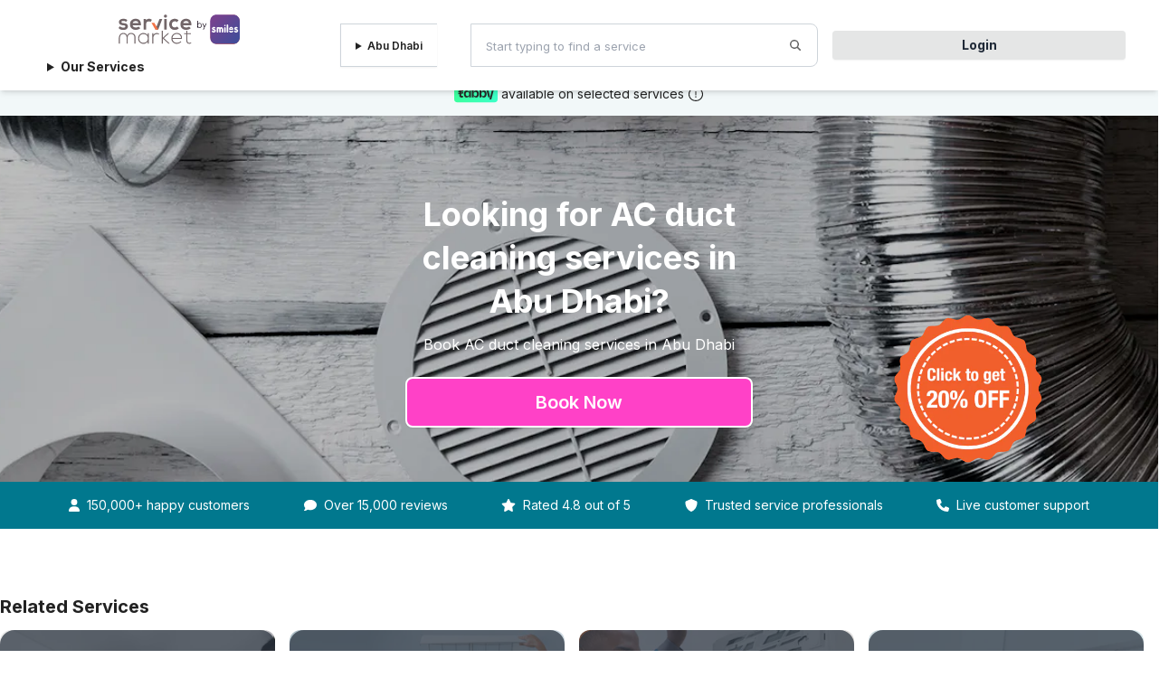

--- FILE ---
content_type: text/html; charset=utf-8
request_url: https://servicemarket.com/en/abu-dhabi/ac-duct-cleaning
body_size: 47046
content:
<!DOCTYPE html><html lang="en"><head><meta charSet="utf-8"/><meta name="viewport" content="width=device-width, initial-scale=1"/><link rel="preload" as="image" href="https://sm-prod-content.imgix.net/wp-content/uploads/2018/08/ac-duct.jpg?fit=crop&amp;fm=webp&amp;w=1349&amp;h=442&amp;auto=format&amp;q=50&amp;exp=-10" fetchPriority="high"/><link rel="stylesheet" href="/_next/static/css/7821462d5bd16a90.css" data-precedence="next"/><link rel="stylesheet" href="/_next/static/css/4ff92f8b48c36db7.css" data-precedence="next"/><link rel="stylesheet" href="/_next/static/css/59996bdb2e04e5fb.css" data-precedence="next"/><link rel="stylesheet" href="/_next/static/css/a68f8a901ef3b6d7.css" data-precedence="next"/><link rel="preload" as="script" fetchPriority="low" href="/_next/static/chunks/webpack-51b9a6c988e8f5c0.js"/><script src="/_next/static/chunks/fd9d1056-d77e16255c29ac26.js" async=""></script><script src="/_next/static/chunks/82-a6aa7ede3bf31438.js" async=""></script><script src="/_next/static/chunks/main-app-a55a0b509237ad1a.js" async=""></script><script src="/_next/static/chunks/4915dd6b-5aa4175250d91e38.js" async=""></script><script src="/_next/static/chunks/870fdd6f-bb89bcf8e5ca2648.js" async=""></script><script src="/_next/static/chunks/69b09407-b7e6856d19c5dacb.js" async=""></script><script src="/_next/static/chunks/6422-f94fe3a581bbeec1.js" async=""></script><script src="/_next/static/chunks/4927-ad440f39cf6b5e8c.js" async=""></script><script src="/_next/static/chunks/5878-d38f8adec0a2aa34.js" async=""></script><script src="/_next/static/chunks/2972-cfd03fe980946d47.js" async=""></script><script src="/_next/static/chunks/1268-d6cee1338e3292c0.js" async=""></script><script src="/_next/static/chunks/9087-053fbfde4d919b7b.js" async=""></script><script src="/_next/static/chunks/7731-715da40c56062d3a.js" async=""></script><script src="/_next/static/chunks/3786-05d37c1230570178.js" async=""></script><script src="/_next/static/chunks/7778-50d7443cc0ec47a3.js" async=""></script><script src="/_next/static/chunks/6449-edeb62b1eaf46466.js" async=""></script><script src="/_next/static/chunks/5081-04823fe095361361.js" async=""></script><script src="/_next/static/chunks/1584-5417ac754d2dce2d.js" async=""></script><script src="/_next/static/chunks/8203-9eaab2d80a5d1a5d.js" async=""></script><script src="/_next/static/chunks/7304-30c62b7c068a2564.js" async=""></script><script src="/_next/static/chunks/app/%5Blang%5D/%5Bcity%5D/%5Bslug%5D/page-b937e35acd066548.js" async=""></script><script src="/_next/static/chunks/1591-3a4204ad652eb8b6.js" async=""></script><script src="/_next/static/chunks/8820-18524411fb43f328.js" async=""></script><script src="/_next/static/chunks/2013-e533df15b85ebb05.js" async=""></script><script src="/_next/static/chunks/1638-df2fb3f7d815bf2f.js" async=""></script><script src="/_next/static/chunks/5948-aa2f391aafebb504.js" async=""></script><script src="/_next/static/chunks/4479-ef2358535321c495.js" async=""></script><script src="/_next/static/chunks/app/layout-7ae94840b9852018.js" async=""></script><script src="/_next/static/chunks/app/global-error-69428b67e85cf053.js" async=""></script><script src="/_next/static/chunks/app/not-found-5fa0acfdf7c4fd35.js" async=""></script><meta name="apple-itunes-app" content="app-id=1146756698"/><meta name="google-play-app" content="app-id=com.servicemarket.app"/><meta name="Language" content="en-AE"/><meta name="google-adsense-account" content="ca-pub-6443641648283403"/><link rel="preconnect" href="https://sm-prod-content.imgix.net"/><link rel="preconnect" href="https://fonts.googleapis.com"/><title>Book AC Duct Cleaning Services in Abu Dhabi</title><meta name="description" content="Book a professional AC Duct cleaning service in Abu Dhabi and make your your AC runs efficiently."/><link rel="canonical" href="https://servicemarket.com/en/abu-dhabi/ac-duct-cleaning"/><meta property="og:title" content="Book AC Duct Cleaning Services in Abu Dhabi"/><meta property="og:description" content="Book a professional AC Duct cleaning service in Abu Dhabi and make your your AC runs efficiently."/><meta property="og:image" content="https://sm-prod-content.imgix.net/wp-content/uploads/2018/08/ac-duct.jpg"/><meta name="twitter:card" content="summary_large_image"/><meta name="twitter:title" content="Book AC Duct Cleaning Services in Abu Dhabi"/><meta name="twitter:description" content="Book a professional AC Duct cleaning service in Abu Dhabi and make your your AC runs efficiently."/><meta name="twitter:image" content="https://sm-prod-content.imgix.net/wp-content/uploads/2018/08/ac-duct.jpg"/><link rel="icon" href="/favicon.ico" type="image/x-icon" sizes="72x72"/><meta name="next-size-adjust"/><script src="/_next/static/chunks/polyfills-42372ed130431b0a.js" noModule=""></script></head><body class="__className_f367f3 antialiased __variable_ef980a"><!--$--><!--/$--><!--$--><!--/$--><!--$--><div id="app-header" class="app-header bg-base-100 md:px-7 sticky top-0 lg:shadow-md lg:border-0 border-b border-primary z-[99999]"><div class="navbar"><div class="navbar-start md:w-1/2 w-auto"><div class="drawer lg:hidden"><!--$!--><template data-dgst="BAILOUT_TO_CLIENT_SIDE_RENDERING"></template><!--/$--></div><a class="btn btn-ghost hidden lg:flex" href="/en/abu-dhabi"><svg width="134" height="33" viewBox="0 0 590 144" fill="none" xmlns="http://www.w3.org/2000/svg"><g opacity="0.87"><path d="M212.934 21.6333L199.386 21.6972L179 73.0125H193.187L212.934 21.6333Z" fill="#5D4F52"></path><path d="M193.185 73.01H178.998L160.018 39.7797L174.141 39.9714L193.185 73.01Z" fill="#F25F2C"></path><path d="M36.2338 35.4337C32.5912 31.9828 28.4375 30.8326 23.5807 30.8326C17.5737 30.8326 14.2507 32.6858 14.2507 35.9449C14.2507 39.2679 17.2542 41.1212 23.8363 41.5685C33.4859 42.2075 45.7556 44.3803 45.7556 57.9919C45.7556 67.0025 38.4066 74.7988 23.7085 74.7988C15.5927 74.7988 7.47682 73.4568 0 65.6605L6.26263 56.6499C9.90518 60.6759 18.2128 63.7433 23.9003 63.8072C28.6931 63.935 33.1664 61.4428 33.1664 57.6724C33.1664 54.1577 30.2268 52.6879 23.0056 52.2405C13.356 51.5376 1.78932 47.9589 1.78932 36.3283C1.78932 24.506 14.059 20.3522 23.389 20.3522C31.3771 20.3522 37.3841 21.8859 43.3272 27.1261L36.2338 35.4337Z" fill="#5D4F52"></path><path fill-rule="evenodd" clip-rule="evenodd" d="M84.0343 62.9146C75.0877 62.9146 69.5919 58.3135 68.7612 51.987H108.765C110.746 30.8985 100.01 20.2904 82.884 20.2904C66.2689 20.2904 55.6608 31.4737 55.6608 47.0663C55.6608 63.4898 66.205 74.4174 83.8426 74.4174C91.6389 74.4174 100.458 71.7334 105.89 66.1099L97.7738 58.1218C94.8342 61.1253 88.6993 62.9146 84.0343 62.9146ZM83.3285 31.473C90.6136 31.473 95.7898 34.7961 96.6206 41.4421H69.0139C70.8671 34.7961 76.4907 31.473 83.3285 31.473Z" fill="#5D4F52"></path><path d="M133.432 21.8228L134.39 27.7659C138.353 21.4394 143.657 20.4808 148.833 20.4808C154.137 20.4808 159.249 22.5896 161.997 25.3375L156.31 35.6901C153.69 33.5173 149.728 32.9422 147.171 33.0061C140.525 33.2617 134.39 36.5208 134.39 45.9787V73.0102H121.737V21.8228H133.432Z" fill="#5D4F52"></path><path fill-rule="evenodd" clip-rule="evenodd" d="M235.811 7.38096C235.811 17.2222 220.857 17.2222 220.857 7.38096C220.857 -2.46032 235.811 -2.46032 235.811 7.38096ZM221.941 73.0758V21.6328H234.594V73.0758H221.941Z" fill="#5D4F52"></path><path d="M293.704 66.4965C287.761 72.3118 281.562 74.6124 273.958 74.6124C259.132 74.6124 246.734 65.6658 246.734 47.5169C246.734 29.3681 259.068 20.4214 273.958 20.4214C281.243 20.4214 286.866 22.5303 292.426 28.0261L284.438 36.4614C281.434 33.7775 277.664 32.4355 274.149 32.4355C265.65 32.4355 259.387 38.6981 259.387 47.5808C259.387 57.3582 266.033 62.5344 273.958 62.5344C277.984 62.5344 282.073 61.3842 285.205 58.2529L293.704 66.4965Z" fill="#5D4F52"></path><path fill-rule="evenodd" clip-rule="evenodd" d="M329.552 62.9146C320.605 62.9146 315.109 58.3135 314.279 51.987H354.283C356.264 30.8985 345.528 20.2904 328.401 20.2904C311.786 20.2904 301.178 31.4737 301.178 47.0663C301.178 63.4898 311.722 74.4174 329.36 74.4174C337.156 74.4174 345.975 71.7334 351.407 66.1099L343.291 58.1218C340.352 61.1253 334.217 62.9146 329.552 62.9146ZM328.847 31.473C336.132 31.473 341.309 34.7961 342.139 41.4421H314.533C316.386 34.7961 322.009 31.473 328.847 31.473Z" fill="#5D4F52"></path><path d="M5.68583 98.8931C9.20058 93.1417 16.4218 89.3074 23.0678 89.3074C30.8642 89.3074 39.0439 92.8221 42.0474 101.96C45.1788 93.5251 53.1668 89.3074 61.0271 89.3074C73.6162 89.3074 82.4989 98.1262 82.4989 110.907V141.645H77.3866V110.907C77.3866 101.066 70.7405 94.1002 60.9632 94.1002C51.1858 94.1002 44.4758 101.385 44.4758 111.227V141.645H39.3635V111.227C39.3635 101.385 32.5896 94.1641 22.8761 94.1641C12.2041 94.1641 6.45269 104.005 6.45269 115.764V141.581H1.34033C1.34033 141.581 1.40424 119.023 1.34033 114.038C1.40424 109.054 3.00185 103.239 5.68583 98.8931Z" fill="#5D4F52"></path><path fill-rule="evenodd" clip-rule="evenodd" d="M147.427 141.645V90.3299V90.266H142.315V101.513C138.097 93.5251 129.662 89.6908 121.354 89.6908C107.04 89.6908 95.2815 100.299 95.2815 115.956C95.2815 131.676 107.04 142.476 121.354 142.476C129.662 142.476 137.331 138.706 142.315 130.717V141.645H147.427ZM121.356 137.494C109.726 137.494 100.396 128.931 100.396 116.022C100.396 103.114 109.726 94.6144 121.356 94.6144C149.921 94.6144 149.921 137.494 121.356 137.494Z" fill="#5D4F52"></path><path d="M169.41 90.3282L169.602 99.4666C172.797 92.501 180.082 89.817 186.664 89.817C190.499 89.6892 194.269 90.7756 197.656 92.8205L195.355 96.9743C192.671 95.3128 189.668 94.6098 186.6 94.6098C177.015 94.7377 169.666 102.406 169.666 111.736V141.643H164.553V90.3282H169.41Z" fill="#5D4F52"></path><path d="M215.678 78.2484V112.757L239.898 90.3264H246.672V90.5181L220.663 114.546L249.675 141.322V141.642H243.221L215.678 116.527V141.642H210.694V78.8875L215.678 78.2484Z" fill="#5D4F52"></path><path fill-rule="evenodd" clip-rule="evenodd" d="M283.224 89.4977C268.782 89.4977 257.151 100.617 257.151 116.018C257.151 132.314 268.782 142.411 283.288 142.347C291.468 142.347 300.414 139.024 305.399 132.505L301.756 129.566C297.922 134.678 290.062 137.362 283.288 137.362C272.68 137.362 263.414 130.46 262.391 118.382H308.594C310.575 98.3165 297.667 89.4977 283.224 89.4977ZM283.226 94.164C295.56 94.164 303.867 101.257 303.995 113.91H262.329C263.48 101.321 272.618 94.164 283.226 94.164Z" fill="#5D4F52"></path><path d="M335.054 78.1866V90.3285H352.5V94.61H335.054V125.859C335.054 132.825 336.524 137.682 344.512 137.682C347.004 137.682 349.816 136.851 352.436 135.573L354.225 139.727C351.03 141.26 347.771 142.347 344.576 142.347C333.648 142.347 330.133 135.892 330.133 125.859V94.61H319.206V90.3285H330.133V78.6979L335.054 78.1866Z" fill="#5D4F52"></path></g><path d="M386.293 64.4031V59.9984C387.43 62.4139 390.082 65.0189 394.44 65.0189C400.692 65.0189 404.765 59.7615 404.765 53.0833C404.765 46.4052 400.834 41.1952 394.535 41.1952C389.988 41.1952 387.335 43.9423 386.341 46.1683V30.207H383.499V64.4031H386.293ZM394.108 62.4612C389.419 62.4612 386.293 58.5775 386.293 53.0833C386.293 47.6366 389.419 43.7528 394.108 43.7528C398.75 43.7528 401.923 47.6366 401.923 53.0833C401.923 58.5775 398.75 62.4612 394.108 62.4612Z" fill="#0C0011"></path><path d="M414.362 73.4021L428.997 41.8109H425.871L418.387 58.4827L410.478 41.8109H407.304L416.919 61.4666L411.283 73.4021H414.362Z" fill="#0C0011"></path><path d="M478.284 0H557.256C575.084 0 589.565 14.4739 589.565 32.292V111.248C589.565 129.091 575.084 143.565 557.256 143.565H478.284C460.456 143.565 446 129.091 446 111.248V32.292C446 14.4739 460.456 0 478.284 0Z" fill="url(#paint0_linear_1201_9516-logo)"></path><path d="M467.888 70.8638C466.075 70.0214 464.338 69.562 463.827 69.4598C461.324 68.7196 461.324 67.9793 461.324 67.5708C461.324 67.3666 462.167 66.4987 464.21 66.4987C464.772 66.4987 465.513 66.6774 466.024 67.0092C466.586 67.3666 467.198 67.5198 467.837 67.5198C468.961 67.5198 469.982 66.9582 470.595 66.0137C470.953 65.4265 471.106 64.8649 471.106 64.2523C471.106 63.1291 470.544 62.0569 469.523 61.4188C467.99 60.4743 466.024 59.8871 464.21 59.8871C458.796 59.8871 454.709 63.1801 454.709 67.5708C454.709 72.6252 458.719 74.8206 462.065 75.7651C462.141 75.8161 462.167 75.8161 462.295 75.8417C464.21 76.2756 466.637 77.4754 466.918 78.1391C466.918 78.7262 466.764 79.2368 466.305 79.6707C465.641 80.4621 464.44 80.8705 462.959 80.8705C461.886 80.8705 460.481 80.4621 459.868 79.3899C459.23 78.3178 458.106 77.7051 456.982 77.7051C456.42 77.7051 455.858 77.8583 455.348 78.1391C454.275 78.7773 453.687 79.8494 453.687 80.9726C453.687 81.5342 453.866 82.1724 454.147 82.683C455.858 85.6186 459.23 87.4821 462.959 87.4821C466.305 87.4821 469.191 86.2823 471.157 84.138C472.69 82.5043 473.482 80.36 473.482 78.2157V77.5775C473.328 75.663 472.23 72.9571 467.888 70.8638Z" fill="white"></path><path d="M499.381 60.7553C497.031 60.7553 495.013 61.47 493.327 62.8485C491.718 61.4956 489.675 60.7553 487.325 60.7553C485.895 60.7553 484.669 60.985 483.469 61.4956C482.983 61.1382 482.243 60.7553 481.272 60.7553C479.305 60.7553 477.671 62.389 477.671 64.4312V84.1893C477.671 86.1804 479.305 87.7886 481.272 87.7886C483.315 87.7886 484.95 86.1804 484.95 84.1893V71.3235C484.95 70.9662 485.052 70.0217 485.435 69.1793C485.818 68.3369 486.355 68.0305 487.325 68.0305C488.321 68.0305 488.781 68.3113 489.241 69.1793C489.598 70.0217 489.726 70.9662 489.726 71.3235V84.1893C489.726 86.1804 491.335 87.7886 493.327 87.7886C495.345 87.7886 496.98 86.1804 496.98 84.1893V71.3235C496.98 70.9662 497.107 70.0217 497.465 69.1793C497.848 68.3113 498.333 68.0305 499.381 68.0305C500.402 68.0305 500.836 68.2858 501.245 69.2048C501.679 70.0727 501.756 71.0427 501.756 71.3235V84.1893C501.756 86.1804 503.39 87.7886 505.383 87.7886C507.4 87.7886 509.035 86.1804 509.035 84.1893V71.3235C509.035 67.0605 506.455 60.7553 499.381 60.7553Z" fill="white"></path><path d="M517.515 49.2935C515.548 49.2935 513.913 50.9018 513.913 52.8929C513.913 54.9095 515.548 56.5433 517.515 56.5433C519.532 56.5433 521.192 54.9095 521.192 52.8929C521.192 50.9018 519.532 49.2935 517.515 49.2935Z" fill="white"></path><path d="M517.515 60.7553C515.548 60.7553 513.913 62.389 513.913 64.4312V84.1893C513.913 86.1804 515.548 87.7886 517.515 87.7886C519.532 87.7886 521.192 86.1804 521.192 84.1893V64.4312C521.192 62.4401 519.507 60.7553 517.515 60.7553Z" fill="white"></path><path d="M529.671 47.583C527.705 47.583 526.07 49.2167 526.07 51.2079V84.1891C526.07 86.1802 527.705 87.7884 529.671 87.7884C531.689 87.7884 533.349 86.1802 533.349 84.1891V51.2079C533.349 49.2167 531.689 47.583 529.671 47.583Z" fill="white"></path><path fill-rule="evenodd" clip-rule="evenodd" d="M555.186 63.0013C557.102 65.0435 558.124 67.8515 558.124 70.9403C558.124 70.9743 558.124 71.0169 558.124 71.0679C558.021 72.8038 556.642 74.1312 554.982 74.1312C551.381 74.1312 544.178 74.1312 540.577 74.1312C538.891 74.1312 537.538 72.8038 537.436 71.0934C537.436 71.0169 537.436 70.9658 537.436 70.9403C537.436 67.8515 538.457 65.0435 540.373 63.0013C542.263 60.8315 544.893 59.6572 547.78 59.6572C550.666 59.6572 553.296 60.8315 555.186 63.0013ZM547.78 65.4519C545.813 65.4519 544.102 66.473 543.055 68.2854H552.505C551.457 66.473 549.746 65.4519 547.78 65.4519Z" fill="white"></path><path d="M556.055 77.9858C555.518 77.6795 554.931 77.5008 554.344 77.5008C553.169 77.5008 551.994 78.1645 551.33 79.2877C550.691 80.4109 549.21 80.8193 548.086 80.8193C547.984 80.8193 547.575 80.8193 547.473 80.8193C546.349 80.8193 544.868 80.4109 544.229 79.2877C543.565 78.1645 542.39 77.5008 541.216 77.5008C540.628 77.5008 540.015 77.6795 539.504 77.9858C538.381 78.624 537.793 79.7472 537.793 80.947C537.793 81.2022 537.819 81.4575 537.87 81.7128C537.972 82.0702 538.074 82.402 538.253 82.7083C540.015 85.7716 543.565 87.7372 547.473 87.7372C547.575 87.7372 547.677 87.7117 547.78 87.7117C547.882 87.7117 547.984 87.7372 548.086 87.7372C551.994 87.7372 555.518 85.7716 557.306 82.7083C557.46 82.402 557.587 82.0702 557.664 81.7128C557.741 81.4575 557.766 81.2022 557.766 80.947C557.766 79.7472 557.179 78.624 556.055 77.9858Z" fill="white"></path><path d="M576.258 70.8638C574.445 70.0214 572.682 69.562 572.171 69.4598C569.694 68.7196 569.694 67.9793 569.694 67.5708C569.694 67.3666 570.537 66.4987 572.58 66.4987C573.142 66.4987 573.883 66.6774 574.393 67.0092C574.955 67.3666 575.568 67.5198 576.181 67.5198C577.331 67.5198 578.352 66.9582 578.965 66.0137C579.297 65.4265 579.476 64.8649 579.476 64.2523C579.476 63.1291 578.914 62.0569 577.893 61.4188C576.36 60.4743 574.393 59.8871 572.58 59.8871C567.14 59.8871 563.079 63.1801 563.079 67.5708C563.079 72.6252 567.089 74.8206 570.435 75.7651C570.511 75.8161 570.511 75.8161 570.639 75.8417C572.58 76.2756 575.006 77.4754 575.287 78.1391C575.287 78.7262 575.109 79.2368 574.674 79.6707C573.985 80.4621 572.81 80.8705 571.329 80.8705C570.256 80.8705 568.851 80.4621 568.213 79.3899C567.6 78.3178 566.476 77.7051 565.326 77.7051C564.765 77.7051 564.203 77.8583 563.692 78.1391C562.619 78.7773 562.057 79.8494 562.057 80.9726C562.057 81.5342 562.236 82.1724 562.517 82.683C564.203 85.6186 567.6 87.4821 571.329 87.4821C574.674 87.4821 577.561 86.2823 579.527 84.138C581.06 82.5043 581.851 80.36 581.851 78.2157V77.5775C581.673 75.663 580.6 72.9571 576.258 70.8638Z" fill="white"></path><g clip-path="url(#clip0_1201_9516-logo)"><path d="M478.453 0H557.575C575.46 0 589.944 14.4983 589.944 32.3684V111.491C589.944 129.361 575.46 143.86 557.575 143.86H478.453C460.583 143.86 446.084 129.361 446.084 111.491V32.3684C446.084 14.4983 460.583 0 478.453 0Z" fill="url(#paint1_linear_1201_9516-logo)"></path><path d="M468.029 71.0025C466.216 70.1596 464.46 69.7101 463.954 69.5977C461.468 68.8531 461.468 68.1225 461.468 67.7292C461.468 67.4904 462.311 66.6474 464.348 66.6474C464.924 66.6474 465.654 66.816 466.16 67.1532C466.736 67.4904 467.354 67.673 467.972 67.673C469.11 67.673 470.136 67.097 470.754 66.1417C471.091 65.5657 471.26 65.0037 471.26 64.3856C471.26 63.2476 470.698 62.1799 469.672 61.5477C468.141 60.5924 466.16 60.0164 464.348 60.0164C458.911 60.0164 454.837 63.3038 454.837 67.7292C454.837 72.7586 458.855 74.9784 462.198 75.9337C462.283 75.9618 462.297 75.9618 462.423 75.9899C464.348 76.4394 466.792 77.6336 467.073 78.3079C467.073 78.8839 466.905 79.3897 466.441 79.8392C465.767 80.64 464.573 81.0334 463.097 81.0334C462.03 81.0334 460.611 80.64 459.993 79.5583C459.36 78.4765 458.237 77.8584 457.099 77.8584C456.537 77.8584 455.961 78.0269 455.455 78.3079C454.373 78.9401 453.811 80.0078 453.811 81.1458C453.811 81.7077 453.98 82.3399 454.261 82.8457C455.961 85.7819 459.36 87.6644 463.097 87.6644C466.441 87.6644 469.335 86.4703 471.316 84.3208C472.847 82.6771 473.648 80.5276 473.648 78.3641V77.746C473.465 75.8213 472.398 73.1099 468.029 71.0025Z" fill="white"></path><path d="M499.582 60.8874C497.236 60.8874 495.199 61.5899 493.527 62.9807C491.926 61.6039 489.846 60.8874 487.514 60.8874C486.081 60.8874 484.845 61.1263 483.651 61.632C483.159 61.2667 482.4 60.8874 481.459 60.8874C479.464 60.8874 477.849 62.5311 477.849 64.5542V84.377C477.849 86.3579 479.464 87.9875 481.459 87.9875C483.482 87.9875 485.126 86.3579 485.126 84.377V71.4662C485.126 71.129 485.238 70.1596 485.604 69.3307C486.011 68.4738 486.517 68.1647 487.514 68.1647C488.498 68.1647 488.961 68.4457 489.425 69.3307C489.79 70.1596 489.917 71.129 489.917 71.4662V84.377C489.917 86.3579 491.532 87.9875 493.527 87.9875C495.55 87.9875 497.194 86.3579 497.194 84.377V71.4662C497.194 71.129 497.306 70.1596 497.671 69.3307C498.065 68.4597 498.542 68.1647 499.582 68.1647C500.608 68.1647 501.043 68.4316 501.451 69.3448C501.886 70.2158 501.984 71.1852 501.984 71.4662V84.377C501.984 86.3579 503.6 87.9875 505.595 87.9875C507.618 87.9875 509.262 86.3579 509.262 84.377V71.4662C509.262 67.2094 506.677 60.8874 499.582 60.8874Z" fill="white"></path><path d="M517.775 49.3955C515.78 49.3955 514.165 51.0111 514.165 53.0061C514.165 55.015 515.78 56.6728 517.775 56.6728C519.798 56.6728 521.442 55.015 521.442 53.0061C521.442 51.0111 519.798 49.3955 517.775 49.3955Z" fill="white"></path><path d="M517.775 60.8874C515.78 60.8874 514.165 62.5311 514.165 64.5542V84.377C514.165 86.3579 515.78 87.9875 517.775 87.9875C519.798 87.9875 521.442 86.3579 521.442 84.377V64.5542C521.442 62.5592 519.756 60.8874 517.775 60.8874Z" fill="white"></path><path d="M529.956 47.6956C527.961 47.6956 526.331 49.3112 526.331 51.3062V84.377C526.331 86.3579 527.961 87.9875 529.956 87.9875C531.979 87.9875 533.622 86.3579 533.622 84.377V51.3062C533.622 49.3112 531.979 47.6956 529.956 47.6956Z" fill="white"></path><path fill-rule="evenodd" clip-rule="evenodd" d="M555.524 63.1212C557.421 65.1723 558.46 67.9961 558.46 71.0868C558.46 71.1243 558.456 71.1664 558.446 71.2133C558.362 72.9553 556.971 74.2759 555.314 74.2759C551.703 74.2759 544.468 74.2759 540.857 74.2759C539.2 74.2759 537.809 72.9553 537.725 71.2414C537.71 71.1711 537.71 71.129 537.71 71.0868C537.71 67.9961 538.75 65.1723 540.661 63.1212C542.557 60.9577 545.198 59.7776 548.078 59.7635C550.972 59.7776 553.6 60.9577 555.524 63.1212ZM548.093 65.5797C546.112 65.5797 544.398 66.6053 543.344 68.4176H552.827C551.773 66.6053 550.059 65.5797 548.093 65.5797Z" fill="white"></path><path d="M556.381 78.1534C555.847 77.8583 555.257 77.6757 554.667 77.6757C553.487 77.6757 552.307 78.322 551.647 79.4459C551.001 80.5698 549.525 80.9912 548.402 80.9912C548.289 80.9912 547.882 80.9912 547.769 80.9912C546.645 80.9912 545.17 80.5698 544.524 79.4459C543.864 78.322 542.684 77.6757 541.504 77.6757C540.914 77.6757 540.309 77.8583 539.79 78.1534C538.652 78.7996 538.062 79.9235 538.062 81.1036C538.062 81.3565 538.104 81.6234 538.174 81.8904C538.244 82.2416 538.371 82.5787 538.539 82.8738C540.309 85.9505 543.864 87.9032 547.769 87.9032C547.882 87.9032 547.98 87.9032 548.078 87.8892C548.191 87.9032 548.289 87.9032 548.402 87.9032C552.307 87.9032 555.847 85.9505 557.632 82.8738C557.8 82.5787 557.927 82.2416 557.997 81.8904C558.067 81.6234 558.109 81.3565 558.109 81.1036C558.109 79.9235 557.505 78.7996 556.381 78.1534Z" fill="white"></path><path d="M576.612 71.0025C574.799 70.1596 573.043 69.7101 572.537 69.5977C570.037 68.8531 570.037 68.1225 570.037 67.7292C570.037 67.4904 570.894 66.6474 572.931 66.6474C573.493 66.6474 574.237 66.816 574.743 67.1532C575.305 67.4904 575.937 67.673 576.555 67.673C577.693 67.673 578.705 67.097 579.337 66.1417C579.674 65.5657 579.843 65.0037 579.843 64.3856C579.843 63.2476 579.281 62.1799 578.255 61.5477C576.724 60.5924 574.743 60.0164 572.931 60.0164C567.494 60.0164 563.406 63.3038 563.406 67.7292C563.406 72.7586 567.438 74.9784 570.781 75.9337C570.852 75.9618 570.866 75.9618 571.006 75.9899C572.931 76.4394 575.361 77.6336 575.656 78.3079C575.656 78.8839 575.474 79.3897 575.024 79.8392C574.35 80.64 573.156 81.0334 571.68 81.0334C570.613 81.0334 569.194 80.64 568.562 79.5583C567.943 78.4765 566.805 77.8584 565.682 77.8584C565.106 77.8584 564.544 78.0269 564.038 78.3079C562.956 78.9401 562.394 80.0078 562.394 81.1458C562.394 81.7077 562.563 82.3399 562.844 82.8457C564.544 85.7819 567.943 87.6644 571.68 87.6644C575.024 87.6644 577.918 86.4703 579.899 84.3208C581.43 82.6771 582.217 80.5276 582.217 78.3641V77.746C582.048 75.8213 580.981 73.1099 576.612 71.0025Z" fill="white"></path></g><defs><linearGradient id="paint0_linear_1201_9516-logo" x1="529.391" y1="226.988" x2="385.877" y2="83.372" gradientUnits="userSpaceOnUse"><stop offset="0.198" stop-color="#E03D26"></stop><stop offset="0.921" stop-color="#8754A1"></stop></linearGradient><linearGradient id="paint1_linear_1201_9516-logo" x1="529.689" y1="227.464" x2="385.829" y2="83.6043" gradientUnits="userSpaceOnUse"><stop offset="0.198" stop-color="#424C99"></stop><stop offset="0.921" stop-color="#75428E"></stop></linearGradient><clipPath id="clip0_1201_9516-logo"><rect width="144" height="143.86" fill="white" transform="translate(446)"></rect></clipPath></defs></svg></a><!--$!--><template data-dgst="BAILOUT_TO_CLIENT_SIDE_RENDERING"></template><!--/$--></div><div class="navbar-center relative lg:w-auto md:w-auto justify-center"><div class="hidden lg:flex"><!--$!--><template data-dgst="BAILOUT_TO_CLIENT_SIDE_RENDERING"></template><ul class="menu menu-horizontal px-4 lg-px-0 w-full relative z-[999999]"><li class="w-4/12 lg:w-36"><details class="dropdown" id="city-drop-down"><summary tabindex="0" role="button" class="btn py-4 rounded-none rounded-s-lg border-e-0 capitalize bg-white hover:bg-white text-xs lg:text-md text-sm-black" style="border-color:rgb(206, 212, 218)">abu dhabi</summary></details></li><li class="w-8/12 lg:w-96 relative"><label class="input input-bordered flex items-center gap-2 rounded-none rounded-r-lg w-full !bg-white text-primary !outline-none text-xs lg:text-base" style="border-color:rgb(206, 212, 218)"><input class="grow" placeholder="Start typing to find a service" data-toggle="dropdown" id="search-term" autoComplete="off" type="text"/><svg xmlns="http://www.w3.org/2000/svg" viewBox="0 0 16 16" fill="#222" class="h-4 w-4 opacity-70"><path fill-rule="evenodd" d="M9.965 11.026a5 5 0 1 1 1.06-1.06l2.755 2.754a.75.75 0 1 1-1.06 1.06l-2.755-2.754ZM10.5 7a3.5 3.5 0 1 1-7 0 3.5 3.5 0 0 1 7 0Z" clip-rule="evenodd"></path></svg></label></li></ul><!--/$--></div><a class="btn btn-ghost lg:hidden" href="/en/abu-dhabi"><svg width="110" height="33" viewBox="0 0 590 144" fill="none" xmlns="http://www.w3.org/2000/svg"><g opacity="0.87"><path d="M212.934 21.6333L199.386 21.6972L179 73.0125H193.187L212.934 21.6333Z" fill="#5D4F52"></path><path d="M193.185 73.01H178.998L160.018 39.7797L174.141 39.9714L193.185 73.01Z" fill="#F25F2C"></path><path d="M36.2338 35.4337C32.5912 31.9828 28.4375 30.8326 23.5807 30.8326C17.5737 30.8326 14.2507 32.6858 14.2507 35.9449C14.2507 39.2679 17.2542 41.1212 23.8363 41.5685C33.4859 42.2075 45.7556 44.3803 45.7556 57.9919C45.7556 67.0025 38.4066 74.7988 23.7085 74.7988C15.5927 74.7988 7.47682 73.4568 0 65.6605L6.26263 56.6499C9.90518 60.6759 18.2128 63.7433 23.9003 63.8072C28.6931 63.935 33.1664 61.4428 33.1664 57.6724C33.1664 54.1577 30.2268 52.6879 23.0056 52.2405C13.356 51.5376 1.78932 47.9589 1.78932 36.3283C1.78932 24.506 14.059 20.3522 23.389 20.3522C31.3771 20.3522 37.3841 21.8859 43.3272 27.1261L36.2338 35.4337Z" fill="#5D4F52"></path><path fill-rule="evenodd" clip-rule="evenodd" d="M84.0343 62.9146C75.0877 62.9146 69.5919 58.3135 68.7612 51.987H108.765C110.746 30.8985 100.01 20.2904 82.884 20.2904C66.2689 20.2904 55.6608 31.4737 55.6608 47.0663C55.6608 63.4898 66.205 74.4174 83.8426 74.4174C91.6389 74.4174 100.458 71.7334 105.89 66.1099L97.7738 58.1218C94.8342 61.1253 88.6993 62.9146 84.0343 62.9146ZM83.3285 31.473C90.6136 31.473 95.7898 34.7961 96.6206 41.4421H69.0139C70.8671 34.7961 76.4907 31.473 83.3285 31.473Z" fill="#5D4F52"></path><path d="M133.432 21.8228L134.39 27.7659C138.353 21.4394 143.657 20.4808 148.833 20.4808C154.137 20.4808 159.249 22.5896 161.997 25.3375L156.31 35.6901C153.69 33.5173 149.728 32.9422 147.171 33.0061C140.525 33.2617 134.39 36.5208 134.39 45.9787V73.0102H121.737V21.8228H133.432Z" fill="#5D4F52"></path><path fill-rule="evenodd" clip-rule="evenodd" d="M235.811 7.38096C235.811 17.2222 220.857 17.2222 220.857 7.38096C220.857 -2.46032 235.811 -2.46032 235.811 7.38096ZM221.941 73.0758V21.6328H234.594V73.0758H221.941Z" fill="#5D4F52"></path><path d="M293.704 66.4965C287.761 72.3118 281.562 74.6124 273.958 74.6124C259.132 74.6124 246.734 65.6658 246.734 47.5169C246.734 29.3681 259.068 20.4214 273.958 20.4214C281.243 20.4214 286.866 22.5303 292.426 28.0261L284.438 36.4614C281.434 33.7775 277.664 32.4355 274.149 32.4355C265.65 32.4355 259.387 38.6981 259.387 47.5808C259.387 57.3582 266.033 62.5344 273.958 62.5344C277.984 62.5344 282.073 61.3842 285.205 58.2529L293.704 66.4965Z" fill="#5D4F52"></path><path fill-rule="evenodd" clip-rule="evenodd" d="M329.552 62.9146C320.605 62.9146 315.109 58.3135 314.279 51.987H354.283C356.264 30.8985 345.528 20.2904 328.401 20.2904C311.786 20.2904 301.178 31.4737 301.178 47.0663C301.178 63.4898 311.722 74.4174 329.36 74.4174C337.156 74.4174 345.975 71.7334 351.407 66.1099L343.291 58.1218C340.352 61.1253 334.217 62.9146 329.552 62.9146ZM328.847 31.473C336.132 31.473 341.309 34.7961 342.139 41.4421H314.533C316.386 34.7961 322.009 31.473 328.847 31.473Z" fill="#5D4F52"></path><path d="M5.68583 98.8931C9.20058 93.1417 16.4218 89.3074 23.0678 89.3074C30.8642 89.3074 39.0439 92.8221 42.0474 101.96C45.1788 93.5251 53.1668 89.3074 61.0271 89.3074C73.6162 89.3074 82.4989 98.1262 82.4989 110.907V141.645H77.3866V110.907C77.3866 101.066 70.7405 94.1002 60.9632 94.1002C51.1858 94.1002 44.4758 101.385 44.4758 111.227V141.645H39.3635V111.227C39.3635 101.385 32.5896 94.1641 22.8761 94.1641C12.2041 94.1641 6.45269 104.005 6.45269 115.764V141.581H1.34033C1.34033 141.581 1.40424 119.023 1.34033 114.038C1.40424 109.054 3.00185 103.239 5.68583 98.8931Z" fill="#5D4F52"></path><path fill-rule="evenodd" clip-rule="evenodd" d="M147.427 141.645V90.3299V90.266H142.315V101.513C138.097 93.5251 129.662 89.6908 121.354 89.6908C107.04 89.6908 95.2815 100.299 95.2815 115.956C95.2815 131.676 107.04 142.476 121.354 142.476C129.662 142.476 137.331 138.706 142.315 130.717V141.645H147.427ZM121.356 137.494C109.726 137.494 100.396 128.931 100.396 116.022C100.396 103.114 109.726 94.6144 121.356 94.6144C149.921 94.6144 149.921 137.494 121.356 137.494Z" fill="#5D4F52"></path><path d="M169.41 90.3282L169.602 99.4666C172.797 92.501 180.082 89.817 186.664 89.817C190.499 89.6892 194.269 90.7756 197.656 92.8205L195.355 96.9743C192.671 95.3128 189.668 94.6098 186.6 94.6098C177.015 94.7377 169.666 102.406 169.666 111.736V141.643H164.553V90.3282H169.41Z" fill="#5D4F52"></path><path d="M215.678 78.2484V112.757L239.898 90.3264H246.672V90.5181L220.663 114.546L249.675 141.322V141.642H243.221L215.678 116.527V141.642H210.694V78.8875L215.678 78.2484Z" fill="#5D4F52"></path><path fill-rule="evenodd" clip-rule="evenodd" d="M283.224 89.4977C268.782 89.4977 257.151 100.617 257.151 116.018C257.151 132.314 268.782 142.411 283.288 142.347C291.468 142.347 300.414 139.024 305.399 132.505L301.756 129.566C297.922 134.678 290.062 137.362 283.288 137.362C272.68 137.362 263.414 130.46 262.391 118.382H308.594C310.575 98.3165 297.667 89.4977 283.224 89.4977ZM283.226 94.164C295.56 94.164 303.867 101.257 303.995 113.91H262.329C263.48 101.321 272.618 94.164 283.226 94.164Z" fill="#5D4F52"></path><path d="M335.054 78.1866V90.3285H352.5V94.61H335.054V125.859C335.054 132.825 336.524 137.682 344.512 137.682C347.004 137.682 349.816 136.851 352.436 135.573L354.225 139.727C351.03 141.26 347.771 142.347 344.576 142.347C333.648 142.347 330.133 135.892 330.133 125.859V94.61H319.206V90.3285H330.133V78.6979L335.054 78.1866Z" fill="#5D4F52"></path></g><path d="M386.293 64.4031V59.9984C387.43 62.4139 390.082 65.0189 394.44 65.0189C400.692 65.0189 404.765 59.7615 404.765 53.0833C404.765 46.4052 400.834 41.1952 394.535 41.1952C389.988 41.1952 387.335 43.9423 386.341 46.1683V30.207H383.499V64.4031H386.293ZM394.108 62.4612C389.419 62.4612 386.293 58.5775 386.293 53.0833C386.293 47.6366 389.419 43.7528 394.108 43.7528C398.75 43.7528 401.923 47.6366 401.923 53.0833C401.923 58.5775 398.75 62.4612 394.108 62.4612Z" fill="#0C0011"></path><path d="M414.362 73.4021L428.997 41.8109H425.871L418.387 58.4827L410.478 41.8109H407.304L416.919 61.4666L411.283 73.4021H414.362Z" fill="#0C0011"></path><path d="M478.284 0H557.256C575.084 0 589.565 14.4739 589.565 32.292V111.248C589.565 129.091 575.084 143.565 557.256 143.565H478.284C460.456 143.565 446 129.091 446 111.248V32.292C446 14.4739 460.456 0 478.284 0Z" fill="url(#paint0_linear_1201_9516-mobile-logo)"></path><path d="M467.888 70.8638C466.075 70.0214 464.338 69.562 463.827 69.4598C461.324 68.7196 461.324 67.9793 461.324 67.5708C461.324 67.3666 462.167 66.4987 464.21 66.4987C464.772 66.4987 465.513 66.6774 466.024 67.0092C466.586 67.3666 467.198 67.5198 467.837 67.5198C468.961 67.5198 469.982 66.9582 470.595 66.0137C470.953 65.4265 471.106 64.8649 471.106 64.2523C471.106 63.1291 470.544 62.0569 469.523 61.4188C467.99 60.4743 466.024 59.8871 464.21 59.8871C458.796 59.8871 454.709 63.1801 454.709 67.5708C454.709 72.6252 458.719 74.8206 462.065 75.7651C462.141 75.8161 462.167 75.8161 462.295 75.8417C464.21 76.2756 466.637 77.4754 466.918 78.1391C466.918 78.7262 466.764 79.2368 466.305 79.6707C465.641 80.4621 464.44 80.8705 462.959 80.8705C461.886 80.8705 460.481 80.4621 459.868 79.3899C459.23 78.3178 458.106 77.7051 456.982 77.7051C456.42 77.7051 455.858 77.8583 455.348 78.1391C454.275 78.7773 453.687 79.8494 453.687 80.9726C453.687 81.5342 453.866 82.1724 454.147 82.683C455.858 85.6186 459.23 87.4821 462.959 87.4821C466.305 87.4821 469.191 86.2823 471.157 84.138C472.69 82.5043 473.482 80.36 473.482 78.2157V77.5775C473.328 75.663 472.23 72.9571 467.888 70.8638Z" fill="white"></path><path d="M499.381 60.7553C497.031 60.7553 495.013 61.47 493.327 62.8485C491.718 61.4956 489.675 60.7553 487.325 60.7553C485.895 60.7553 484.669 60.985 483.469 61.4956C482.983 61.1382 482.243 60.7553 481.272 60.7553C479.305 60.7553 477.671 62.389 477.671 64.4312V84.1893C477.671 86.1804 479.305 87.7886 481.272 87.7886C483.315 87.7886 484.95 86.1804 484.95 84.1893V71.3235C484.95 70.9662 485.052 70.0217 485.435 69.1793C485.818 68.3369 486.355 68.0305 487.325 68.0305C488.321 68.0305 488.781 68.3113 489.241 69.1793C489.598 70.0217 489.726 70.9662 489.726 71.3235V84.1893C489.726 86.1804 491.335 87.7886 493.327 87.7886C495.345 87.7886 496.98 86.1804 496.98 84.1893V71.3235C496.98 70.9662 497.107 70.0217 497.465 69.1793C497.848 68.3113 498.333 68.0305 499.381 68.0305C500.402 68.0305 500.836 68.2858 501.245 69.2048C501.679 70.0727 501.756 71.0427 501.756 71.3235V84.1893C501.756 86.1804 503.39 87.7886 505.383 87.7886C507.4 87.7886 509.035 86.1804 509.035 84.1893V71.3235C509.035 67.0605 506.455 60.7553 499.381 60.7553Z" fill="white"></path><path d="M517.515 49.2935C515.548 49.2935 513.913 50.9018 513.913 52.8929C513.913 54.9095 515.548 56.5433 517.515 56.5433C519.532 56.5433 521.192 54.9095 521.192 52.8929C521.192 50.9018 519.532 49.2935 517.515 49.2935Z" fill="white"></path><path d="M517.515 60.7553C515.548 60.7553 513.913 62.389 513.913 64.4312V84.1893C513.913 86.1804 515.548 87.7886 517.515 87.7886C519.532 87.7886 521.192 86.1804 521.192 84.1893V64.4312C521.192 62.4401 519.507 60.7553 517.515 60.7553Z" fill="white"></path><path d="M529.671 47.583C527.705 47.583 526.07 49.2167 526.07 51.2079V84.1891C526.07 86.1802 527.705 87.7884 529.671 87.7884C531.689 87.7884 533.349 86.1802 533.349 84.1891V51.2079C533.349 49.2167 531.689 47.583 529.671 47.583Z" fill="white"></path><path fill-rule="evenodd" clip-rule="evenodd" d="M555.186 63.0013C557.102 65.0435 558.124 67.8515 558.124 70.9403C558.124 70.9743 558.124 71.0169 558.124 71.0679C558.021 72.8038 556.642 74.1312 554.982 74.1312C551.381 74.1312 544.178 74.1312 540.577 74.1312C538.891 74.1312 537.538 72.8038 537.436 71.0934C537.436 71.0169 537.436 70.9658 537.436 70.9403C537.436 67.8515 538.457 65.0435 540.373 63.0013C542.263 60.8315 544.893 59.6572 547.78 59.6572C550.666 59.6572 553.296 60.8315 555.186 63.0013ZM547.78 65.4519C545.813 65.4519 544.102 66.473 543.055 68.2854H552.505C551.457 66.473 549.746 65.4519 547.78 65.4519Z" fill="white"></path><path d="M556.055 77.9858C555.518 77.6795 554.931 77.5008 554.344 77.5008C553.169 77.5008 551.994 78.1645 551.33 79.2877C550.691 80.4109 549.21 80.8193 548.086 80.8193C547.984 80.8193 547.575 80.8193 547.473 80.8193C546.349 80.8193 544.868 80.4109 544.229 79.2877C543.565 78.1645 542.39 77.5008 541.216 77.5008C540.628 77.5008 540.015 77.6795 539.504 77.9858C538.381 78.624 537.793 79.7472 537.793 80.947C537.793 81.2022 537.819 81.4575 537.87 81.7128C537.972 82.0702 538.074 82.402 538.253 82.7083C540.015 85.7716 543.565 87.7372 547.473 87.7372C547.575 87.7372 547.677 87.7117 547.78 87.7117C547.882 87.7117 547.984 87.7372 548.086 87.7372C551.994 87.7372 555.518 85.7716 557.306 82.7083C557.46 82.402 557.587 82.0702 557.664 81.7128C557.741 81.4575 557.766 81.2022 557.766 80.947C557.766 79.7472 557.179 78.624 556.055 77.9858Z" fill="white"></path><path d="M576.258 70.8638C574.445 70.0214 572.682 69.562 572.171 69.4598C569.694 68.7196 569.694 67.9793 569.694 67.5708C569.694 67.3666 570.537 66.4987 572.58 66.4987C573.142 66.4987 573.883 66.6774 574.393 67.0092C574.955 67.3666 575.568 67.5198 576.181 67.5198C577.331 67.5198 578.352 66.9582 578.965 66.0137C579.297 65.4265 579.476 64.8649 579.476 64.2523C579.476 63.1291 578.914 62.0569 577.893 61.4188C576.36 60.4743 574.393 59.8871 572.58 59.8871C567.14 59.8871 563.079 63.1801 563.079 67.5708C563.079 72.6252 567.089 74.8206 570.435 75.7651C570.511 75.8161 570.511 75.8161 570.639 75.8417C572.58 76.2756 575.006 77.4754 575.287 78.1391C575.287 78.7262 575.109 79.2368 574.674 79.6707C573.985 80.4621 572.81 80.8705 571.329 80.8705C570.256 80.8705 568.851 80.4621 568.213 79.3899C567.6 78.3178 566.476 77.7051 565.326 77.7051C564.765 77.7051 564.203 77.8583 563.692 78.1391C562.619 78.7773 562.057 79.8494 562.057 80.9726C562.057 81.5342 562.236 82.1724 562.517 82.683C564.203 85.6186 567.6 87.4821 571.329 87.4821C574.674 87.4821 577.561 86.2823 579.527 84.138C581.06 82.5043 581.851 80.36 581.851 78.2157V77.5775C581.673 75.663 580.6 72.9571 576.258 70.8638Z" fill="white"></path><g clip-path="url(#clip0_1201_9516-mobile-logo)"><path d="M478.453 0H557.575C575.46 0 589.944 14.4983 589.944 32.3684V111.491C589.944 129.361 575.46 143.86 557.575 143.86H478.453C460.583 143.86 446.084 129.361 446.084 111.491V32.3684C446.084 14.4983 460.583 0 478.453 0Z" fill="url(#paint1_linear_1201_9516-mobile-logo)"></path><path d="M468.029 71.0025C466.216 70.1596 464.46 69.7101 463.954 69.5977C461.468 68.8531 461.468 68.1225 461.468 67.7292C461.468 67.4904 462.311 66.6474 464.348 66.6474C464.924 66.6474 465.654 66.816 466.16 67.1532C466.736 67.4904 467.354 67.673 467.972 67.673C469.11 67.673 470.136 67.097 470.754 66.1417C471.091 65.5657 471.26 65.0037 471.26 64.3856C471.26 63.2476 470.698 62.1799 469.672 61.5477C468.141 60.5924 466.16 60.0164 464.348 60.0164C458.911 60.0164 454.837 63.3038 454.837 67.7292C454.837 72.7586 458.855 74.9784 462.198 75.9337C462.283 75.9618 462.297 75.9618 462.423 75.9899C464.348 76.4394 466.792 77.6336 467.073 78.3079C467.073 78.8839 466.905 79.3897 466.441 79.8392C465.767 80.64 464.573 81.0334 463.097 81.0334C462.03 81.0334 460.611 80.64 459.993 79.5583C459.36 78.4765 458.237 77.8584 457.099 77.8584C456.537 77.8584 455.961 78.0269 455.455 78.3079C454.373 78.9401 453.811 80.0078 453.811 81.1458C453.811 81.7077 453.98 82.3399 454.261 82.8457C455.961 85.7819 459.36 87.6644 463.097 87.6644C466.441 87.6644 469.335 86.4703 471.316 84.3208C472.847 82.6771 473.648 80.5276 473.648 78.3641V77.746C473.465 75.8213 472.398 73.1099 468.029 71.0025Z" fill="white"></path><path d="M499.582 60.8874C497.236 60.8874 495.199 61.5899 493.527 62.9807C491.926 61.6039 489.846 60.8874 487.514 60.8874C486.081 60.8874 484.845 61.1263 483.651 61.632C483.159 61.2667 482.4 60.8874 481.459 60.8874C479.464 60.8874 477.849 62.5311 477.849 64.5542V84.377C477.849 86.3579 479.464 87.9875 481.459 87.9875C483.482 87.9875 485.126 86.3579 485.126 84.377V71.4662C485.126 71.129 485.238 70.1596 485.604 69.3307C486.011 68.4738 486.517 68.1647 487.514 68.1647C488.498 68.1647 488.961 68.4457 489.425 69.3307C489.79 70.1596 489.917 71.129 489.917 71.4662V84.377C489.917 86.3579 491.532 87.9875 493.527 87.9875C495.55 87.9875 497.194 86.3579 497.194 84.377V71.4662C497.194 71.129 497.306 70.1596 497.671 69.3307C498.065 68.4597 498.542 68.1647 499.582 68.1647C500.608 68.1647 501.043 68.4316 501.451 69.3448C501.886 70.2158 501.984 71.1852 501.984 71.4662V84.377C501.984 86.3579 503.6 87.9875 505.595 87.9875C507.618 87.9875 509.262 86.3579 509.262 84.377V71.4662C509.262 67.2094 506.677 60.8874 499.582 60.8874Z" fill="white"></path><path d="M517.775 49.3955C515.78 49.3955 514.165 51.0111 514.165 53.0061C514.165 55.015 515.78 56.6728 517.775 56.6728C519.798 56.6728 521.442 55.015 521.442 53.0061C521.442 51.0111 519.798 49.3955 517.775 49.3955Z" fill="white"></path><path d="M517.775 60.8874C515.78 60.8874 514.165 62.5311 514.165 64.5542V84.377C514.165 86.3579 515.78 87.9875 517.775 87.9875C519.798 87.9875 521.442 86.3579 521.442 84.377V64.5542C521.442 62.5592 519.756 60.8874 517.775 60.8874Z" fill="white"></path><path d="M529.956 47.6956C527.961 47.6956 526.331 49.3112 526.331 51.3062V84.377C526.331 86.3579 527.961 87.9875 529.956 87.9875C531.979 87.9875 533.622 86.3579 533.622 84.377V51.3062C533.622 49.3112 531.979 47.6956 529.956 47.6956Z" fill="white"></path><path fill-rule="evenodd" clip-rule="evenodd" d="M555.524 63.1212C557.421 65.1723 558.46 67.9961 558.46 71.0868C558.46 71.1243 558.456 71.1664 558.446 71.2133C558.362 72.9553 556.971 74.2759 555.314 74.2759C551.703 74.2759 544.468 74.2759 540.857 74.2759C539.2 74.2759 537.809 72.9553 537.725 71.2414C537.71 71.1711 537.71 71.129 537.71 71.0868C537.71 67.9961 538.75 65.1723 540.661 63.1212C542.557 60.9577 545.198 59.7776 548.078 59.7635C550.972 59.7776 553.6 60.9577 555.524 63.1212ZM548.093 65.5797C546.112 65.5797 544.398 66.6053 543.344 68.4176H552.827C551.773 66.6053 550.059 65.5797 548.093 65.5797Z" fill="white"></path><path d="M556.381 78.1534C555.847 77.8583 555.257 77.6757 554.667 77.6757C553.487 77.6757 552.307 78.322 551.647 79.4459C551.001 80.5698 549.525 80.9912 548.402 80.9912C548.289 80.9912 547.882 80.9912 547.769 80.9912C546.645 80.9912 545.17 80.5698 544.524 79.4459C543.864 78.322 542.684 77.6757 541.504 77.6757C540.914 77.6757 540.309 77.8583 539.79 78.1534C538.652 78.7996 538.062 79.9235 538.062 81.1036C538.062 81.3565 538.104 81.6234 538.174 81.8904C538.244 82.2416 538.371 82.5787 538.539 82.8738C540.309 85.9505 543.864 87.9032 547.769 87.9032C547.882 87.9032 547.98 87.9032 548.078 87.8892C548.191 87.9032 548.289 87.9032 548.402 87.9032C552.307 87.9032 555.847 85.9505 557.632 82.8738C557.8 82.5787 557.927 82.2416 557.997 81.8904C558.067 81.6234 558.109 81.3565 558.109 81.1036C558.109 79.9235 557.505 78.7996 556.381 78.1534Z" fill="white"></path><path d="M576.612 71.0025C574.799 70.1596 573.043 69.7101 572.537 69.5977C570.037 68.8531 570.037 68.1225 570.037 67.7292C570.037 67.4904 570.894 66.6474 572.931 66.6474C573.493 66.6474 574.237 66.816 574.743 67.1532C575.305 67.4904 575.937 67.673 576.555 67.673C577.693 67.673 578.705 67.097 579.337 66.1417C579.674 65.5657 579.843 65.0037 579.843 64.3856C579.843 63.2476 579.281 62.1799 578.255 61.5477C576.724 60.5924 574.743 60.0164 572.931 60.0164C567.494 60.0164 563.406 63.3038 563.406 67.7292C563.406 72.7586 567.438 74.9784 570.781 75.9337C570.852 75.9618 570.866 75.9618 571.006 75.9899C572.931 76.4394 575.361 77.6336 575.656 78.3079C575.656 78.8839 575.474 79.3897 575.024 79.8392C574.35 80.64 573.156 81.0334 571.68 81.0334C570.613 81.0334 569.194 80.64 568.562 79.5583C567.943 78.4765 566.805 77.8584 565.682 77.8584C565.106 77.8584 564.544 78.0269 564.038 78.3079C562.956 78.9401 562.394 80.0078 562.394 81.1458C562.394 81.7077 562.563 82.3399 562.844 82.8457C564.544 85.7819 567.943 87.6644 571.68 87.6644C575.024 87.6644 577.918 86.4703 579.899 84.3208C581.43 82.6771 582.217 80.5276 582.217 78.3641V77.746C582.048 75.8213 580.981 73.1099 576.612 71.0025Z" fill="white"></path></g><defs><linearGradient id="paint0_linear_1201_9516-mobile-logo" x1="529.391" y1="226.988" x2="385.877" y2="83.372" gradientUnits="userSpaceOnUse"><stop offset="0.198" stop-color="#E03D26"></stop><stop offset="0.921" stop-color="#8754A1"></stop></linearGradient><linearGradient id="paint1_linear_1201_9516-mobile-logo" x1="529.689" y1="227.464" x2="385.829" y2="83.6043" gradientUnits="userSpaceOnUse"><stop offset="0.198" stop-color="#424C99"></stop><stop offset="0.921" stop-color="#75428E"></stop></linearGradient><clipPath id="clip0_1201_9516-mobile-logo"><rect width="144" height="143.86" fill="white" transform="translate(446)"></rect></clipPath></defs></svg></a></div><div class="navbar-end lg:w-[50%] w-[80%]"><a class="btn btn-sm rounded px-7 text-sm border-0 font-bold hidden lg:flex user-menu">Login</a></div></div><div class="flex w-full pb-2 lg:hidden mobile-search"><!--$!--><template data-dgst="BAILOUT_TO_CLIENT_SIDE_RENDERING"></template><ul class="menu menu-horizontal px-4 lg-px-0 w-full relative z-[999999]"><li class="w-4/12 lg:w-36"><details class="dropdown" id="city-drop-down"><summary tabindex="0" role="button" class="btn py-4 rounded-none rounded-s-lg border-e-0 capitalize bg-white hover:bg-white text-xs lg:text-md text-sm-black" style="border-color:rgb(206, 212, 218)">abu dhabi</summary></details></li><li class="w-8/12 lg:w-96 relative"><label class="input input-bordered flex items-center gap-2 rounded-none rounded-r-lg w-full !bg-white text-primary !outline-none text-xs lg:text-base" style="border-color:rgb(206, 212, 218)"><input class="grow" placeholder="Start typing to find a service" data-toggle="dropdown" id="search-term" autoComplete="off" type="text"/><svg xmlns="http://www.w3.org/2000/svg" viewBox="0 0 16 16" fill="#222" class="h-4 w-4 opacity-70"><path fill-rule="evenodd" d="M9.965 11.026a5 5 0 1 1 1.06-1.06l2.755 2.754a.75.75 0 1 1-1.06 1.06l-2.755-2.754ZM10.5 7a3.5 3.5 0 1 1-7 0 3.5 3.5 0 0 1 7 0Z" clip-rule="evenodd"></path></svg></label></li></ul><!--/$--></div></div><!--/$--><main><div class="hidden md:block"><!--$!--><template data-dgst="BAILOUT_TO_CLIENT_SIDE_RENDERING"></template><!--/$--></div><!--$--><div class="flex md:hidden lg:hidden z-10"><a class="block bg-primary text-white text-base w-full p-3 text-center font-semibold" href="ac-duct-cleaning/book-online/job-details?promo=NEW20">Click to get 20% OFF</a></div><!--/$--><div class="hero relative w-full h-[450px] lg:h-[485px]"><div class="breadcrumbs text-xs m-2 p-0 lg:hidden absolute z-10 top-1 left-2 text-white  bg-blend-lighten"><ul><li><a class="text-white" href="/">Home</a></li><li><a class="capitalize text-white" href="/en/abu-dhabi">Abu Dhabi</a></li><li><a class="font-semibold text-white" href="/en/abu-dhabi/ac-duct-cleaning">AC duct cleaning  in Abu Dhabi</a></li></ul></div><!--$--><div class="w-full h-full"><div class="w-full h-full relative flex "><img alt="Looking for AC duct cleaning services in Abu Dhabi?" fetchPriority="high" decoding="async" data-nimg="fill" class="image-device-desktop" style="position:absolute;height:100%;width:100%;left:0;top:0;right:0;bottom:0;object-fit:cover;color:transparent;background-size:cover;background-position:50% 50%;background-repeat:no-repeat;background-image:url(&quot;data:image/svg+xml;charset=utf-8,%3Csvg xmlns=&#x27;http://www.w3.org/2000/svg&#x27; %3E%3Cfilter id=&#x27;b&#x27; color-interpolation-filters=&#x27;sRGB&#x27;%3E%3CfeGaussianBlur stdDeviation=&#x27;20&#x27;/%3E%3CfeColorMatrix values=&#x27;1 0 0 0 0 0 1 0 0 0 0 0 1 0 0 0 0 0 100 -1&#x27; result=&#x27;s&#x27;/%3E%3CfeFlood x=&#x27;0&#x27; y=&#x27;0&#x27; width=&#x27;100%25&#x27; height=&#x27;100%25&#x27;/%3E%3CfeComposite operator=&#x27;out&#x27; in=&#x27;s&#x27;/%3E%3CfeComposite in2=&#x27;SourceGraphic&#x27;/%3E%3CfeGaussianBlur stdDeviation=&#x27;20&#x27;/%3E%3C/filter%3E%3Cimage width=&#x27;100%25&#x27; height=&#x27;100%25&#x27; x=&#x27;0&#x27; y=&#x27;0&#x27; preserveAspectRatio=&#x27;xMidYMid slice&#x27; style=&#x27;filter: url(%23b);&#x27; href=&#x27;https://sm-prod-content.imgix.net/wp-content/uploads/2018/08/ac-duct.jpg?fit=crop&amp;fm=webp&amp;w=134&amp;h=42&amp;auto=format&amp;blur=20&amp;exp=-10&#x27;/%3E%3C/svg%3E&quot;)" src="https://sm-prod-content.imgix.net/wp-content/uploads/2018/08/ac-duct.jpg?fit=crop&amp;fm=webp&amp;w=1349&amp;h=442&amp;auto=format&amp;q=50&amp;exp=-10"/></div></div><!--/$--><div class="absolute inset-0 flex flex-col justify-end mb-5 lg:mb-0 lg:justify-center items-center text-white text-center"><h1 class="text-2xl lg:text-4xl font-bold w-11/12 lg:w-2/5 lg:leading-[3rem] lg:px-3">Looking for AC duct cleaning services in Abu Dhabi?</h1><h2 class="text-base mt-3 w-11/12 lg:w-2/5 mb-6">Book AC duct cleaning services in Abu Dhabi</h2><div class="relative lg:w-auto w-full"><!--$--><a class="capitalize btn btn-secondary text-white h-14 w-80 lg:w-96 rounded-lg text-xl border-2 border-white" href="ac-duct-cleaning/book-online/job-details?promo=NEW20">Book Now</a><!--/$--><div class="hidden md:block"><!--$--><a href="ac-duct-cleaning/book-online/job-details?promo=NEW20"><img alt="Looking for AC duct cleaning services in Abu Dhabi?" loading="lazy" width="165" height="165" decoding="async" data-nimg="1" class="absolute -right-80 -bottom-10 hidden lg:block" style="color:transparent" src="https://servicemarketprod.imgix.net/dist/images/20-off-stamp.png?fit=crop&amp;fm=webp&amp;auto=format&amp;q=45"/></a><!--/$--></div></div></div><div class="justify-evenly bg-primary text-white text-sm absolute w-full bottom-0 p-4 blue-bar hidden lg:flex"><div class="flex items-center"><svg aria-hidden="true" focusable="false" data-prefix="fas" data-icon="user" class="svg-inline--fa fa-user mr-2" role="img" xmlns="http://www.w3.org/2000/svg" viewBox="0 0 448 512"><path fill="currentColor" d="M224 256A128 128 0 1 0 224 0a128 128 0 1 0 0 256zm-45.7 48C79.8 304 0 383.8 0 482.3C0 498.7 13.3 512 29.7 512l388.6 0c16.4 0 29.7-13.3 29.7-29.7C448 383.8 368.2 304 269.7 304l-91.4 0z"></path></svg>150,000+ happy customers</div><div class="flex items-center"><svg aria-hidden="true" focusable="false" data-prefix="fas" data-icon="comment" class="svg-inline--fa fa-comment mr-2 mt-0" role="img" xmlns="http://www.w3.org/2000/svg" viewBox="0 0 512 512"><path fill="currentColor" d="M512 240c0 114.9-114.6 208-256 208c-37.1 0-72.3-6.4-104.1-17.9c-11.9 8.7-31.3 20.6-54.3 30.6C73.6 471.1 44.7 480 16 480c-6.5 0-12.3-3.9-14.8-9.9c-2.5-6-1.1-12.8 3.4-17.4c0 0 0 0 0 0s0 0 0 0s0 0 0 0c0 0 0 0 0 0l.3-.3c.3-.3 .7-.7 1.3-1.4c1.1-1.2 2.8-3.1 4.9-5.7c4.1-5 9.6-12.4 15.2-21.6c10-16.6 19.5-38.4 21.4-62.9C17.7 326.8 0 285.1 0 240C0 125.1 114.6 32 256 32s256 93.1 256 208z"></path></svg>Over 15,000 reviews</div><div class="flex items-center"><svg aria-hidden="true" focusable="false" data-prefix="fas" data-icon="star" class="svg-inline--fa fa-star mr-2" role="img" xmlns="http://www.w3.org/2000/svg" viewBox="0 0 576 512"><path fill="currentColor" d="M316.9 18C311.6 7 300.4 0 288.1 0s-23.4 7-28.8 18L195 150.3 51.4 171.5c-12 1.8-22 10.2-25.7 21.7s-.7 24.2 7.9 32.7L137.8 329 113.2 474.7c-2 12 3 24.2 12.9 31.3s23 8 33.8 2.3l128.3-68.5 128.3 68.5c10.8 5.7 23.9 4.9 33.8-2.3s14.9-19.3 12.9-31.3L438.5 329 542.7 225.9c8.6-8.5 11.7-21.2 7.9-32.7s-13.7-19.9-25.7-21.7L381.2 150.3 316.9 18z"></path></svg>Rated 4.8 out of 5</div><div class="flex items-center"><svg aria-hidden="true" focusable="false" data-prefix="fas" data-icon="shield" class="svg-inline--fa fa-shield mr-2" role="img" xmlns="http://www.w3.org/2000/svg" viewBox="0 0 512 512"><path fill="currentColor" d="M256 0c4.6 0 9.2 1 13.4 2.9L457.7 82.8c22 9.3 38.4 31 38.3 57.2c-.5 99.2-41.3 280.7-213.6 363.2c-16.7 8-36.1 8-52.8 0C57.3 420.7 16.5 239.2 16 140c-.1-26.2 16.3-47.9 38.3-57.2L242.7 2.9C246.8 1 251.4 0 256 0z"></path></svg>Trusted service professionals</div><div class="flex items-center"><svg aria-hidden="true" focusable="false" data-prefix="fas" data-icon="phone" class="svg-inline--fa fa-phone mr-2" role="img" xmlns="http://www.w3.org/2000/svg" viewBox="0 0 512 512"><path fill="currentColor" d="M164.9 24.6c-7.7-18.6-28-28.5-47.4-23.2l-88 24C12.1 30.2 0 46 0 64C0 311.4 200.6 512 448 512c18 0 33.8-12.1 38.6-29.5l24-88c5.3-19.4-4.6-39.7-23.2-47.4l-96-40c-16.3-6.8-35.2-2.1-46.3 11.6L304.7 368C234.3 334.7 177.3 277.7 144 207.3L193.3 167c13.7-11.2 18.4-30 11.6-46.3l-40-96z"></path></svg>Live customer support</div></div></div><div class="py-8 lg:py-10 px-5 lg:px-0 landing-page-container"><!--$--><div class="landing-page-section-0"><!--$--><!--/$--></div><!--/$--><!--$--><div class="landing-page-section-1"><!--$--><div class="lg:container lg:mx-auto lg:grid border-solid related-services border-primary border-b py-8"><div class="grid grid-cols-1 mb-3"><div class="text-left"><h3 class="font-bold text-xl">Related Services</h3></div></div><div class="grid grid-cols-2 lg:grid-cols-4"><div class="carousel-item mr-4 cursor-pointer "><a class="w-full cursor-pointer" href="/en/abu-dhabi/ac-cleaning"><div class=" w-full"><div class="card image-full"><figure class="h-[80px] lg:h-[170px]"><img alt="AC Cleaning" loading="lazy" decoding="async" data-nimg="fill" class="rounded lg:rounded-xl" style="position:absolute;height:100%;width:100%;left:0;top:0;right:0;bottom:0;color:transparent;background-size:cover;background-position:50% 50%;background-repeat:no-repeat;background-image:url(&quot;[data-uri]&quot;)" src="https://sm-prod-content.imgix.net/wp-content/uploads/2018/08/ac-cleaning.jpg?fit=crop&amp;fm=webp&amp;w=400&amp;h=200&amp;auto=format&amp;q=45"/></figure></div><div class="my-3"><h3 class="text-sm-black font-medium capitalize md:text-ellipsis md:overflow-hidden md:whitespace-nowrap hover:underline text-base">AC Cleaning  in Abu Dhabi</h3></div></div></a></div><div class="carousel-item mr-4 cursor-pointer "><a class="w-full cursor-pointer" href="/en/abu-dhabi/ac-maintenance"><div class=" w-full"><div class="card image-full"><figure class="h-[80px] lg:h-[170px]"><img alt="AC maintenance" loading="lazy" decoding="async" data-nimg="fill" class="rounded lg:rounded-xl" style="position:absolute;height:100%;width:100%;left:0;top:0;right:0;bottom:0;color:transparent;background-size:cover;background-position:50% 50%;background-repeat:no-repeat;background-image:url(&quot;[data-uri]&quot;)" src="https://sm-prod-content.imgix.net/wp-content/uploads/2018/08/ac-maintenance-and-repair-1.jpg?fit=crop&amp;fm=webp&amp;w=400&amp;h=200&amp;auto=format&amp;q=45"/></figure></div><div class="my-3"><h3 class="text-sm-black font-medium capitalize md:text-ellipsis md:overflow-hidden md:whitespace-nowrap hover:underline text-base">AC maintenance  in Abu Dhabi</h3></div></div></a></div><div class="carousel-item mr-4 cursor-pointer "><a class="w-full cursor-pointer" href="/en/abu-dhabi/ac-repair"><div class=" w-full"><div class="card image-full"><figure class="h-[80px] lg:h-[170px]"><img alt="AC repair" loading="lazy" decoding="async" data-nimg="fill" class="rounded lg:rounded-xl" style="position:absolute;height:100%;width:100%;left:0;top:0;right:0;bottom:0;color:transparent;background-size:cover;background-position:50% 50%;background-repeat:no-repeat;background-image:url(&quot;[data-uri]&quot;)" src="https://sm-prod-content.imgix.net/wp-content/uploads/2018/08/ac-repair.jpg?fit=crop&amp;fm=webp&amp;w=400&amp;h=200&amp;auto=format&amp;q=45"/></figure></div><div class="my-3"><h3 class="text-sm-black font-medium capitalize md:text-ellipsis md:overflow-hidden md:whitespace-nowrap hover:underline text-base">AC repair  in Abu Dhabi</h3></div></div></a></div><div class="carousel-item mr-4 cursor-pointer "><a class="w-full cursor-pointer" href="/en/abu-dhabi/ac-installation"><div class=" w-full"><div class="card image-full"><figure class="h-[80px] lg:h-[170px]"><img alt="AC installation" loading="lazy" decoding="async" data-nimg="fill" class="rounded lg:rounded-xl" style="position:absolute;height:100%;width:100%;left:0;top:0;right:0;bottom:0;color:transparent;background-size:cover;background-position:50% 50%;background-repeat:no-repeat;background-image:url(&quot;[data-uri]&quot;)" src="https://sm-prod-content.imgix.net/wp-content/uploads/2018/08/ac-installation.jpg?fit=crop&amp;fm=webp&amp;w=400&amp;h=200&amp;auto=format&amp;q=45"/></figure></div><div class="my-3"><h3 class="text-sm-black font-medium capitalize md:text-ellipsis md:overflow-hidden md:whitespace-nowrap hover:underline text-base">AC installation  in Abu Dhabi</h3></div></div></a></div><div class="carousel-item mr-4 cursor-pointer "><a class="w-full cursor-pointer" href="/en/abu-dhabi/maintenance-handyman-companies"><div class=" w-full"><div class="card image-full"><figure class="h-[80px] lg:h-[170px]"><img alt="Handyman Maintenance Services" loading="lazy" decoding="async" data-nimg="fill" class="rounded lg:rounded-xl" style="position:absolute;height:100%;width:100%;left:0;top:0;right:0;bottom:0;color:transparent;background-size:cover;background-position:50% 50%;background-repeat:no-repeat;background-image:url(&quot;[data-uri]&quot;)" src="https://sm-prod-content.imgix.net/wp-content/uploads/2018/08/handyman-maintenance-service-1.png?fit=crop&amp;fm=webp&amp;w=400&amp;h=200&amp;auto=format&amp;q=45"/></figure></div><div class="my-3"><h3 class="text-sm-black font-medium capitalize md:text-ellipsis md:overflow-hidden md:whitespace-nowrap hover:underline text-base">Handyman Maintenance Services  in Abu Dhabi</h3></div></div></a></div><div class="carousel-item mr-4 cursor-pointer "><a class="w-full cursor-pointer" href="/en/abu-dhabi/electrician-services"><div class=" w-full"><div class="card image-full"><figure class="h-[80px] lg:h-[170px]"><img alt="Electrician" loading="lazy" decoding="async" data-nimg="fill" class="rounded lg:rounded-xl" style="position:absolute;height:100%;width:100%;left:0;top:0;right:0;bottom:0;color:transparent;background-size:cover;background-position:50% 50%;background-repeat:no-repeat;background-image:url(&quot;[data-uri]&quot;)" src="https://sm-prod-content.imgix.net/wp-content/uploads/2018/08/electrician-1.jpg?fit=crop&amp;fm=webp&amp;w=400&amp;h=200&amp;auto=format&amp;q=45"/></figure></div><div class="my-3"><h3 class="text-sm-black font-medium capitalize md:text-ellipsis md:overflow-hidden md:whitespace-nowrap hover:underline text-base">Electrician  in Abu Dhabi</h3></div></div></a></div><div class="carousel-item mr-4 cursor-pointer "><a class="w-full cursor-pointer" href="/en/abu-dhabi/light-bulbs-spotlights"><div class=" w-full"><div class="card image-full"><figure class="h-[80px] lg:h-[170px]"><img alt="Light bulbs and spotlights" loading="lazy" decoding="async" data-nimg="fill" class="rounded lg:rounded-xl" style="position:absolute;height:100%;width:100%;left:0;top:0;right:0;bottom:0;color:transparent;background-size:cover;background-position:50% 50%;background-repeat:no-repeat;background-image:url(&quot;[data-uri]&quot;)" src="https://sm-prod-content.imgix.net/wp-content/uploads/2018/08/hanging-bulbs-1-1.jpg?fit=crop&amp;fm=webp&amp;w=400&amp;h=200&amp;auto=format&amp;q=45"/></figure></div><div class="my-3"><h3 class="text-sm-black font-medium capitalize md:text-ellipsis md:overflow-hidden md:whitespace-nowrap hover:underline text-base">Light bulbs and spotlights  in Abu Dhabi</h3></div></div></a></div><div class="carousel-item mr-4 cursor-pointer "><a class="w-full cursor-pointer" href="/en/abu-dhabi/curtain-hanging"><div class=" w-full"><div class="card image-full"><figure class="h-[80px] lg:h-[170px]"><img alt="Curtain and blinds hanging" loading="lazy" decoding="async" data-nimg="fill" class="rounded lg:rounded-xl" style="position:absolute;height:100%;width:100%;left:0;top:0;right:0;bottom:0;color:transparent;background-size:cover;background-position:50% 50%;background-repeat:no-repeat;background-image:url(&quot;[data-uri]&quot;)" src="https://sm-prod-content.imgix.net/wp-content/uploads/2018/08/hanging-curtain.jpg?fit=crop&amp;fm=webp&amp;w=400&amp;h=200&amp;auto=format&amp;q=45"/></figure></div><div class="my-3"><h3 class="text-sm-black font-medium capitalize md:text-ellipsis md:overflow-hidden md:whitespace-nowrap hover:underline text-base">Curtain and blinds hanging  in Abu Dhabi</h3></div></div></a></div></div><div class="text-center mt-4"><button class="btn btn-white text-primary px-10 hover:bg-primary-dark capitalize">View more services</button></div></div><!--/$--></div><!--/$--><!--$--><div class="landing-page-section-2"><!--$!--><template data-dgst="BAILOUT_TO_CLIENT_SIDE_RENDERING"></template><!--/$--></div><!--/$--><!--$--><div class="landing-page-section-3"><!--$--><div class="lg:container lg:mx-auto lg:grid py-8 customer-reviews"><div class="grid grid-cols-1 mb-3"><div class="text-left"><h3 class="font-bold text-xl">Verified customer reviews</h3></div></div><a class="mb-3 block" href="/en/abu-dhabi/maintenance-handyman-companies/reviews">Read over 15000 verified reviews</a><div class="flex lg:justify-start lg:container lg:m-auto relative"><div class="carousel -mr-5 lg:my-5 carousel-center lg:pl-0 w-svw lg:w-full"><div class="carousel-item  w-8/12 lg:w-[20%] min-h-[200px]"><div class="card bg-white border border-primary mr-4 w-full" style="border-color:#007C924D"><div class="card-body"><div class="flex items-center"><div class="avatar placeholder mr-3 bg-primary rounded-full text-xs font-medium text-white flex items-center justify-center h-8 w-8">AA</div><p class="card-title text-base line-clamp-1">ADEL AHLI</p></div><p class="text-sm line-clamp-6 mb-3">Very nice cleaning </p><div class="flex items-center justify-between"><img alt="ADEL AHLI" aria-hidden="true" loading="lazy" width="80" height="80" decoding="async" data-nimg="1" style="color:transparent" src="/5-star.svg"/><div class="text-sm">18 Dec 2025</div></div></div></div></div><div class="carousel-item  w-8/12 lg:w-[20%] min-h-[200px]"><div class="card bg-white border border-primary mr-4 w-full" style="border-color:#007C924D"><div class="card-body"><div class="flex items-center"><div class="avatar placeholder mr-3 bg-primary rounded-full text-xs font-medium text-white flex items-center justify-center h-8 w-8">DJ</div><p class="card-title text-base line-clamp-1">DAISY JANE SONIO SULIT</p></div><p class="text-sm line-clamp-6 mb-3">Good job </p><div class="flex items-center justify-between"><img alt="DAISY JANE SONIO SULIT" aria-hidden="true" loading="lazy" width="80" height="80" decoding="async" data-nimg="1" style="color:transparent" src="/5-star.svg"/><div class="text-sm">28 Oct 2025</div></div></div></div></div><div class="carousel-item  w-8/12 lg:w-[20%] min-h-[200px]"><div class="card bg-white border border-primary mr-4 w-full" style="border-color:#007C924D"><div class="card-body"><div class="flex items-center"><div class="avatar placeholder mr-3 bg-primary rounded-full text-xs font-medium text-white flex items-center justify-center h-8 w-8">HA</div><p class="card-title text-base line-clamp-1">Humaid Al Shamsi</p></div><p class="text-sm line-clamp-6 mb-3">Good work </p><div class="flex items-center justify-between"><img alt="Humaid Al Shamsi" aria-hidden="true" loading="lazy" width="80" height="80" decoding="async" data-nimg="1" style="color:transparent" src="/5-star.svg"/><div class="text-sm">27 Oct 2025</div></div></div></div></div><div class="carousel-item  w-8/12 lg:w-[20%] min-h-[200px]"><div class="card bg-white border border-primary mr-4 w-full" style="border-color:#007C924D"><div class="card-body"><div class="flex items-center"><div class="avatar placeholder mr-3 bg-primary rounded-full text-xs font-medium text-white flex items-center justify-center h-8 w-8">HM</div><p class="card-title text-base line-clamp-1">Haya Mohsen</p></div><p class="text-sm line-clamp-6 mb-3">الخدمه</p><div class="flex items-center justify-between"><img alt="Haya Mohsen" aria-hidden="true" loading="lazy" width="80" height="80" decoding="async" data-nimg="1" style="color:transparent" src="/5-star.svg"/><div class="text-sm">22 Oct 2025</div></div></div></div></div><div class="carousel-item  w-8/12 lg:w-[20%] min-h-[200px]"><div class="card bg-white border border-primary mr-4 w-full" style="border-color:#007C924D"><div class="card-body"><div class="flex items-center"><div class="avatar placeholder mr-3 bg-primary rounded-full text-xs font-medium text-white flex items-center justify-center h-8 w-8">FA</div><p class="card-title text-base line-clamp-1">Fatima  Alkaabi</p></div><p class="text-sm line-clamp-6 mb-3">Amazing cleaning job </p><div class="flex items-center justify-between"><img alt="Fatima  Alkaabi" aria-hidden="true" loading="lazy" width="80" height="80" decoding="async" data-nimg="1" style="color:transparent" src="/5-star.svg"/><div class="text-sm">19 Oct 2025</div></div></div></div></div><div class="carousel-item  w-8/12 lg:w-[20%] min-h-[200px]"><div class="card bg-white border border-primary mr-4 w-full" style="border-color:#007C924D"><div class="card-body"><div class="flex items-center"><div class="avatar placeholder mr-3 bg-primary rounded-full text-xs font-medium text-white flex items-center justify-center h-8 w-8">KA</div><p class="card-title text-base line-clamp-1">Kath  Ala</p></div><p class="text-sm line-clamp-6 mb-3">Quick and direct </p><div class="flex items-center justify-between"><img alt="Kath  Ala" aria-hidden="true" loading="lazy" width="80" height="80" decoding="async" data-nimg="1" style="color:transparent" src="/5-star.svg"/><div class="text-sm">14 Oct 2025</div></div></div></div></div><div class="carousel-item  w-8/12 lg:w-[20%] min-h-[200px]"><div class="card bg-white border border-primary mr-4 w-full" style="border-color:#007C924D"><div class="card-body"><div class="flex items-center"><div class="avatar placeholder mr-3 bg-primary rounded-full text-xs font-medium text-white flex items-center justify-center h-8 w-8">JP</div><p class="card-title text-base line-clamp-1">j p</p></div><p class="text-sm line-clamp-6 mb-3">Great! Thank you!</p><div class="flex items-center justify-between"><img alt="j p" aria-hidden="true" loading="lazy" width="80" height="80" decoding="async" data-nimg="1" style="color:transparent" src="/5-star.svg"/><div class="text-sm">28 Sep 2025</div></div></div></div></div><div class="carousel-item  w-8/12 lg:w-[20%] min-h-[200px]"><div class="card bg-white border border-primary mr-4 w-full" style="border-color:#007C924D"><div class="card-body"><div class="flex items-center"><div class="avatar placeholder mr-3 bg-primary rounded-full text-xs font-medium text-white flex items-center justify-center h-8 w-8">AS</div><p class="card-title text-base line-clamp-1">Alessandro sappia</p></div><p class="text-sm line-clamp-6 mb-3">All good. Kind and professional </p><div class="flex items-center justify-between"><img alt="Alessandro sappia" aria-hidden="true" loading="lazy" width="80" height="80" decoding="async" data-nimg="1" style="color:transparent" src="/5-star.svg"/><div class="text-sm">27 Sep 2025</div></div></div></div></div><div class="carousel-item  w-8/12 lg:w-[20%] min-h-[200px]"><div class="card bg-white border border-primary mr-4 w-full" style="border-color:#007C924D"><div class="card-body"><div class="flex items-center"><div class="avatar placeholder mr-3 bg-primary rounded-full text-xs font-medium text-white flex items-center justify-center h-8 w-8">MI</div><p class="card-title text-base line-clamp-1">mohammed ikram</p></div><p class="text-sm line-clamp-6 mb-3">Excellent work </p><div class="flex items-center justify-between"><img alt="mohammed ikram" aria-hidden="true" loading="lazy" width="80" height="80" decoding="async" data-nimg="1" style="color:transparent" src="/5-star.svg"/><div class="text-sm">07 Sep 2025</div></div></div></div></div><div class="carousel-item  w-8/12 lg:w-[20%] min-h-[200px]"><div class="card bg-white border border-primary mr-4 w-full" style="border-color:#007C924D"><div class="card-body"><div class="flex items-center"><div class="avatar placeholder mr-3 bg-primary rounded-full text-xs font-medium text-white flex items-center justify-center h-8 w-8">VN</div><p class="card-title text-base line-clamp-1">VIJITHA Narayanan </p></div><p class="text-sm line-clamp-6 mb-3">good</p><div class="flex items-center justify-between"><img alt="VIJITHA Narayanan " aria-hidden="true" loading="lazy" width="80" height="80" decoding="async" data-nimg="1" style="color:transparent" src="/5-star.svg"/><div class="text-sm">30 Aug 2025</div></div></div></div></div></div><button class="z-10 absolute -left-6 top-1/3 btn btn-circle border-primary bg-primary text-white hover:bg-white hover:border-primary hover:bottom-2 hover:text-primary disabled:text-white disabled:opacity-0 hidden lg:flex" disabled="">❮</button><button class="z-10 absolute -right-3 top-1/3 btn btn-circle border-primary bg-primary text-white hover:bg-white hover:border-primary hover:bottom-2 hover:text-primary disabled:opacity-0 hidden lg:flex">❯</button></div></div><!--/$--></div><!--/$--><!--$--><div class="landing-page-section-4"><!--$--><div class="container mx-auto"><div class="flex flex-col lg:flex-row justify-between lg:space-y-0"><div class="flex flex-col items-center space-y-2 lg:w-2/5  text-center lg:rounded-s-xl  py-5 justify-center" style="background:#F8F8F8"><div class="text-2xl font-semibold text-center"><img alt="App Store" loading="lazy" width="115" height="45" decoding="async" data-nimg="1" style="color:transparent" src="/google-review.svg"/></div><div class="text-sm text-center">What do customers say about ServiceMarket?</div><div class="flex items-center space-x-2"><img alt="google review" loading="lazy" width="16" height="16" decoding="async" data-nimg="1" style="color:transparent" src="/single-star.svg"/><span class="text-base">4.7<!-- -->/5.0</span></div><div class="text-gray-500 text-sm">12278<!-- --> reviews as of <!-- -->December 2025</div></div><div class="flex text-white flex-col lg:flex-row items-center space-y-4 lg:w-3/5 lg:space-y-0 lg:space-x-8 discount-box lg:rounded-e-xl lg:py-5 py-10 lg:pl-10"><div class="flex justify-space-between items-center"><div class="text-center lg:text-left space-y-2 lg:w-80"><div class="text-base font-semibold">Download the app and enjoy</div><div class="text-3xl font-bold ">20% off</div><div class="text-base">on your first booking</div></div></div><div class="grid gap-2"><div class="flex justify-center"><img alt="App Store" loading="lazy" width="150" height="30" decoding="async" data-nimg="1" class="shadow self-center" style="color:transparent" srcSet="/_next/image?url=%2Fsm-app.png&amp;w=256&amp;q=75 1x, /_next/image?url=%2Fsm-app.png&amp;w=384&amp;q=75 2x" src="/_next/image?url=%2Fsm-app.png&amp;w=384&amp;q=75"/></div><div class="flex justify-space-arround"><a href="https://servicemarket-app.go.link/bRcpt" target="_blank" rel="noopener noreferrer"><img alt="App Store" loading="lazy" width="120" height="30" decoding="async" data-nimg="1" class="shadow  mr-4" style="color:transparent" src="/app-store.svg"/></a><a href="https://servicemarket-app.go.link/bRcpt" target="_blank" rel="noopener noreferrer"><img alt="Play Store" loading="lazy" width="120" height="30" decoding="async" data-nimg="1" class="shadow" style="color:transparent" src="/play-store.svg"/></a></div></div></div></div><div class="flex justify-center mt-8 my-4"><a href="https://servicemarket-app.go.link/dV9Zu" class="btn btn-white text-primary px-10">Read all customer reviews</a></div><style>
          .discount-box{
            background: radial-gradient(61.77% 61.77% at 49.87% 38.23%, #089DB8 0%, #01727B 100%) 
            /* warning: gradient uses a rotation that is not supported by CSS and may not behave as expected */;
            }
        </style><script type="application/ld+json">{"@context":"http://schema.org","@type":"Product","name":"Abu Dhabi - AC duct cleaning","description":"ServiceMarket has been rated 4.7 out of 5 based on 12278 reviews as of December 2025","aggregateRating":{"@type":"AggregateRating","ratingValue":4.7,"bestRating":5,"reviewCount":12278}}</script></div><!--/$--></div><!--/$--><!--$--><div class="landing-page-section-5"><!--$--><div class="faq-text py-8" id="faq-list"><div class="container m-auto"><div class="grid grid-cols-1 mb-3"><div class="text-left"><h3 class="font-bold text-xl">Frequently Asked Questions</h3><div class="flex justify-start mt-2"><p class="w-full text-base ">Find answers quickly. Get back to doing what you love.</p></div></div></div><div><div class="ml-3 "><div class="collapse collapse-plus"><input id="faq-input-0" type="checkbox" name="lannding-page-faq" value="How much does AC duct cleaning cost in Abu Dhabi?"/><label for="faq-input-0" class="collapse-title text-base font-bold text-primary px-0 h3 border-b mb-5"><span class="flex w-11/12">How much does AC duct cleaning cost in Abu Dhabi?</span></label><div class="collapse-content text-base"><p>Prices vary based on the number of AC units but typically start from <span class='font-aed'>AED</span> 550 for professional AC duct cleaning in Abu Dhabi.</p>
</div></div></div></div><div><div class="ml-3 "><div class="collapse collapse-plus"><input id="faq-input-1" type="checkbox" name="lannding-page-faq" value="How many days in advance should I contact ServiceMarket?"/><label for="faq-input-1" class="collapse-title text-base font-bold text-primary px-0 h3 border-b mb-5"><span class="flex w-11/12">How many days in advance should I contact ServiceMarket?</span></label><div class="collapse-content text-base"><p>For household services such as painting, cleaning, and pest control, we recommend that you submit your request 3-5 days in advance.<br />
Complex services have a longer lead time. We recommend 2-3 weeks for moving, storage, and car shipping requests to make sure your desired service provider is available on that date.</p>
</div></div></div></div><div><div class="ml-3 "><div class="collapse collapse-plus"><input id="faq-input-2" type="checkbox" name="lannding-page-faq" value="How do I keep track of my bookings?"/><label for="faq-input-2" class="collapse-title text-base font-bold text-primary px-0 h3 border-b mb-5"><span class="flex w-11/12">How do I keep track of my bookings?</span></label><div class="collapse-content text-base"><p>You can keep track of your bookings by logging in and checking out “My Bookings&#8221;.</p>
</div></div></div></div><div><div class="ml-3 "><div class="collapse collapse-plus"><input id="faq-input-3" type="checkbox" name="lannding-page-faq" value="How do I pay for the service?"/><label for="faq-input-3" class="collapse-title text-base font-bold text-primary px-0 h3 border-b mb-5"><span class="flex w-11/12">How do I pay for the service?</span></label><div class="collapse-content text-base"><p>You can pay the service provider directly after they&#8217;ve delivered the service to you.</p>
</div></div></div></div><div class="pt-4 show-more-seo "><button class="text-base font-medium">Show more</button></div></div><style>.collapse-plus > .collapse-title:after {
            border-radius: 50%;
            line-height: 20px;
            width: 1.5rem;
            height: 1.5rem;
            text-align: center;
            border: 1px solid;
            right: 0
          }</style></div><!--/$--></div><!--/$--><!--$--><div class="landing-page-section-6"></div><!--/$--><!--$--><div class="landing-page-section-7"><!--$--><div class="lg:container lg:mx-auto lg:grid border-solid border-primary border-b py-8"><div class="grid grid-cols-1 mb-3"><div class="text-left"><h3 class="font-bold text-xl">How it works</h3><div class="flex justify-start mt-2"><p class="w-full text-base ">We have partnered with Abu Dhabi's best companies to get you the service you deserve</p></div></div></div><div class="flex lg:justify-start lg:container lg:m-auto relative"><div class="carousel -mr-5 lg:my-5 carousel-center lg:pl-0 w-svw lg:w-full"><div class="carousel-item w-10/12 lg:w-4/12"><div class="card bg-white border border-primary mr-4 w-full" style="border-color:#007C924D"><div class="card-body items-center"><img aria-hidden="true" alt="Tell us what you need" loading="lazy" width="80" height="80" decoding="async" data-nimg="1" class="mr-2" style="color:transparent" src="/how-it-works-1.svg"/><p class="card-title text-base text-center">Tell us what you need</p><p class="text-sm text-center">Fill out a short booking form by selecting the number of AC units you want to get serviced.</p></div></div></div><div class="carousel-item w-10/12 lg:w-4/12"><div class="card bg-white border border-primary mr-4 w-full" style="border-color:#007C924D"><div class="card-body items-center"><img aria-hidden="true" alt="We will find the right professional" loading="lazy" width="80" height="80" decoding="async" data-nimg="1" class="mr-2" style="color:transparent" src="/how-it-works-2.svg"/><p class="card-title text-base text-center">We will find the right professional</p><p class="text-sm text-center">For any service booked with us, we will send you an AC duct cleaning professional with a track record of high quality.</p></div></div></div><div class="carousel-item w-10/12 lg:w-4/12"><div class="card bg-white border border-primary mr-4 w-full" style="border-color:#007C924D"><div class="card-body items-center"><img aria-hidden="true" alt="Sit back and relax" loading="lazy" width="80" height="80" decoding="async" data-nimg="1" class="mr-2" style="color:transparent" src="/how-it-works-3.svg"/><p class="card-title text-base text-center">Sit back and relax</p><p class="text-sm text-center">Confirm the details of your service with the company you selected. Then sit back and relax while our partner does the job.</p></div></div></div></div></div></div><!--/$--></div><!--/$--><!--$--><div class="landing-page-section-8"><!--$--><div class="container mx-auto border-solid border-primary border-b py-8" id="page-blurb-text"><div class="grid grid-cols-1 mb-3"><div class="text-left"><h3 class="font-bold text-xl">AC Duct Cleaning</h3></div></div><div class="grid grid-cols-1 mb-5 h-20 overflow-hidden"><div style="color:#222222;line-height:28px" class="text-base">Did you just experience a dust storm? Some parts of your AC can become clogged due to dust and get moldy in Abu Dhabi’s humid weather, resulting in multiple problems. An unmaintained AC can also cause health problems. ServiceMarket allows you to get in touch with the best professional AC servicing and duct cleaning companies in Abu Dhabi to help you keep your AC in good condition. This involves technicians coming to your home to clean the air conditioner's vents, ducts and coils to ensure it runs smoothly.</div></div><div class="collapse"><input type="checkbox" id="what-included-collapse" style="display:none" name="what-included-collapse"/><div class="collapse-content px-0"><div class="py-5 lg:py-10 flex flex-col lg:flex-row items-center justify-between space-y-8 lg:space-y-0"><div class="lg:w-1/2 space-y-4 pl-0 md:order-last "><div class="relative flex justify-center "><img alt="It’s a highly specialized service" loading="lazy" width="0" height="0" decoding="async" data-nimg="1" class="lg:w-[80%] h-50 w-96 lg:h-80 rounded-xl" style="color:transparent" src="https://sm-prod-content.imgix.net/wp-content/uploads/2018/08/ac-duct-cleaning-Its-a-highly-specialized-service.jpg?fit=crop&amp;w=510&amp;h=340&amp;auto=format&amp;q=46&amp;exp=-8"/></div></div><div class="lg:w-1/2 md:order-first"><div class="lg:pr-10"><div class="flex flex-wrap"><div class="w-full"><h4 class="font-bold text-lg mb-3" style="color:#222222">It’s a highly specialized service</h4></div><div class="w-full text-base" style="color:#222222;line-height:28px">						Make sure your AC cleaning company has all the necessary tools and equipment to do the job properly, and the easiest way to do so is to hire one through ServiceMarket, which only lists licensed companies. Professional AC cleaning companies use specialized equipment like high-efficiency particle air (HEPA) vacuum cleaners. They’ll also inspect the whole system and carry out controlled brushing along with contact vacuum cleaning. What’s more, they have all the right tools to sanitize the ducts.<br />
					</div></div></div></div></div><div class="py-5 lg:py-10 flex flex-col lg:flex-row items-center justify-between space-y-8 lg:space-y-0"><div class="lg:w-1/2 space-y-4 pl-0 md:order-first "><div class="relative flex justify-center "><img alt="After a dust storm" loading="lazy" width="0" height="0" decoding="async" data-nimg="1" class="lg:w-[80%] h-50 w-96 lg:h-80 rounded-xl" style="color:transparent" src="https://sm-prod-content.imgix.net/wp-content/uploads/2018/08/ac-duct-cleaning-After-a-dust-storm.jpg?fit=crop&amp;w=510&amp;h=340&amp;auto=format&amp;q=46&amp;exp=-8"/></div></div><div class="lg:w-1/2 md:order-last"><div class="lg:pl-10"><div class="flex flex-wrap"><div class="w-full"><h4 class="font-bold text-lg mb-3" style="color:#222222">After a dust storm</h4></div><div class="w-full text-base" style="color:#222222;line-height:28px">The desert landscape of the UAE makes the region very susceptible to sand and dust storms. This is a big issue for your AC system. The dust and sand can get stuck in some parts of your AC and choke them up. The best thing you can do when this happens is log on to ServiceMarket and book an appointment with an AC cleaning service in Abu Dhabi. The AC duct cleaning professionals will clear up the issue in no time.</div></div></div></div></div><div class="py-5 lg:py-10 flex flex-col lg:flex-row items-center justify-between space-y-8 lg:space-y-0"><div class="lg:w-1/2 space-y-4 pl-0 md:order-last "><div class="relative flex justify-center "><img alt="Frequency of cleaning required" loading="lazy" width="0" height="0" decoding="async" data-nimg="1" class="lg:w-[80%] h-50 w-96 lg:h-80 rounded-xl" style="color:transparent" src="https://sm-prod-content.imgix.net/wp-content/uploads/2018/08/ac-duct-cleaning-Frequency-of-cleaning-required.jpg?fit=crop&amp;w=510&amp;h=340&amp;auto=format&amp;q=46&amp;exp=-8"/></div></div><div class="lg:w-1/2 md:order-first"><div class="lg:pr-10"><div class="flex flex-wrap"><div class="w-full"><h4 class="font-bold text-lg mb-3" style="color:#222222">Frequency of cleaning required</h4></div><div class="w-full text-base" style="color:#222222;line-height:28px">Most AC duct cleaning professionals recommend having your air ducts cleaned once every three to five years. However, this time frame differs from one area to another. Given the desert landscape of the UAE along with the extremely humid weather we have from time to time, more regular cleaning may be necessary. Find the right AC maintenance professionals who can answer all your questions about AC duct cleaning on ServiceMarket.</div></div></div></div></div><a href="#" class="w-28 text-base flex  what-included-collapse-anchor what-included-collapse-anchor-less">Show <!-- -->less</a></div><a href="#" class="w-28 text-base flex  what-included-collapse-anchor what-included-collapse-anchor-more">Show <!-- -->more</a></div><style>
            .what-included-collapse-anchor{
              display: grid;
              grid-auto-flow: column;
              align-content: flex-start;
              align-items: center;
              gap: 0.5rem;
              color: #292D32
            }
            .what-included-collapse-anchor:after {
              display: block;
              margin-top: -0.4rem;
              height: 0.5rem;
              width: 0.5rem;
              transform: rotate(45deg);
              transition-property: transform, margin-top;
              transition-duration: 0.3s;
              transition-timing-function: cubic-bezier(0.4, 0, 0.2, 1);
              content: "";
              transform-origin: 75% 75%;
              box-shadow: 1.5px 1.5px;
              pointer-events: none;
              }
              .what-included-collapse-anchor.what-included-collapse-anchor-less:after{
                transform: rotate(225deg);
                margin-top: 0;
              }</style></div><!--/$--></div><!--/$--><!--$--><div class="landing-page-section-9"><!--$--><div class="lg:container lg:mx-auto lg:grid border-solid border-primary border-b py-8"><div class="grid grid-cols-1 mb-3"><div class="text-left"><h3 class="font-bold text-xl">ServiceMarket Blog</h3><div class="flex justify-start mt-2"><p class="w-full text-base ">Everything you need to know about organizing your home, life and more</p></div></div></div><div class="flex lg:justify-start lg:container lg:m-auto relative"><div class="carousel -mr-5 lg:my-5 carousel-center lg:pl-0 w-svw lg:w-full"><div class="carousel-item w-11/12 lg:w-3/12"><div class="card mr-4 w-full"><a href="https://servicemarket.com/en/blog/most-common-ac-odors"><img alt="5 Reasons Why Your AC Unit Smells Awful and Needs an AC Repair Service" loading="lazy" width="0" height="0" decoding="async" data-nimg="1" class="rounded-xl w-96 lg:w-full lg:h-44" style="color:transparent" src="https://servicemarketwp.imgix.net/wp-content/uploads/2017/07/most-common-ac-odors-745x400.jpg?auto=formatfm=webp&amp;w=400&amp;h=260&amp;auto=format&amp;q=46&amp;exp=-7"/></a><div class="card-body px-0 pb-0"><div class="flex flex-wrap items-center"><div class="badge badge-secondary text-secondary border-0  text-xs p-3 rounded-2xl mr-3 hidden" style="background-color:#F25F2C1A">New</div><img aria-hidden="true" alt="5 Reasons Why Your AC Unit Smells Awful and Needs an AC Repair Service" loading="lazy" width="23" height="23" decoding="async" data-nimg="1" class="mr-2" style="color:transparent" src="/calendar.svg"/><span class="text-sm">11 Feb 2024</span></div><div class="flex flex-col"><h4 class="card-title text-sm h-9" style="color:#222222"><a class="text-sm-black" href="https://servicemarket.com/en/blog/most-common-ac-odors">5 Reasons Why Your AC Unit Smells Awful and Needs an AC Repair Service</a></h4><div class="my-3 line-clamp-3 text-xs">Different kinds of air conditioning issues result in different kinds of odors. If you smell something specific, you can immediately determine the cause and inform an AC repair &hellip;
  5 Reasons Why Your AC Unit Smells Awful and Needs an AC Repair Service Read More &raquo;
</div></div></div></div></div><div class="carousel-item w-11/12 lg:w-3/12"><div class="card mr-4 w-full"><a href="https://servicemarket.com/en/blog/living-in-dubai/5-common-ac-problems-dubai"><img alt="5 Common AC Maintenance Problems Dubai Residents Face Every Summer" loading="lazy" width="0" height="0" decoding="async" data-nimg="1" class="rounded-xl w-96 lg:w-full lg:h-44" style="color:transparent" src="https://servicemarketwp.imgix.net/wp-content/uploads/2024/01/AC-maintenance-2.jpg?auto=formatfm=webp&amp;w=400&amp;h=260&amp;auto=format&amp;q=46&amp;exp=-7"/></a><div class="card-body px-0 pb-0"><div class="flex flex-wrap items-center"><div class="badge badge-secondary text-secondary border-0  text-xs p-3 rounded-2xl mr-3 hidden" style="background-color:#F25F2C1A">New</div><img aria-hidden="true" alt="5 Common AC Maintenance Problems Dubai Residents Face Every Summer" loading="lazy" width="23" height="23" decoding="async" data-nimg="1" class="mr-2" style="color:transparent" src="/calendar.svg"/><span class="text-sm">26 Jan 2024</span></div><div class="flex flex-col"><h4 class="card-title text-sm h-9" style="color:#222222"><a class="text-sm-black" href="https://servicemarket.com/en/blog/living-in-dubai/5-common-ac-problems-dubai">5 Common AC Maintenance Problems Dubai Residents Face Every Summer</a></h4><div class="my-3 line-clamp-3 text-xs">It is hardly surprising that as mercury continues to rise during summer, so do requests for AC maintenance in Dubai. ServiceMarket, the UAE’s leading marketplace for AC maintenance &hellip;
  5 Common AC Maintenance Problems Dubai Residents Face Every Summer Read More &raquo;
</div></div></div></div></div><div class="carousel-item w-11/12 lg:w-3/12"><div class="card mr-4 w-full"><a href="https://servicemarket.com/en/blog/ac-maintenance-tips-experts-dubai"><img alt="AC Maintenance: Tips from Experts in Dubai" loading="lazy" width="0" height="0" decoding="async" data-nimg="1" class="rounded-xl w-96 lg:w-full lg:h-44" style="color:transparent" src="https://servicemarketwp.imgix.net/wp-content/uploads/2017/10/ac-maintenance-tips-experts-dubai-745x400.jpg?auto=formatfm=webp&amp;w=400&amp;h=260&amp;auto=format&amp;q=46&amp;exp=-7"/></a><div class="card-body px-0 pb-0"><div class="flex flex-wrap items-center"><div class="badge badge-secondary text-secondary border-0  text-xs p-3 rounded-2xl mr-3 hidden" style="background-color:#F25F2C1A">New</div><img aria-hidden="true" alt="AC Maintenance: Tips from Experts in Dubai" loading="lazy" width="23" height="23" decoding="async" data-nimg="1" class="mr-2" style="color:transparent" src="/calendar.svg"/><span class="text-sm">13 Dec 2023</span></div><div class="flex flex-col"><h4 class="card-title text-sm h-9" style="color:#222222"><a class="text-sm-black" href="https://servicemarket.com/en/blog/ac-maintenance-tips-experts-dubai">AC Maintenance: Tips from Experts in Dubai</a></h4><div class="my-3 line-clamp-3 text-xs">We are all used to the soaring temperatures that make us seek refuge in air-conditioned rooms. However, without regular AC maintenance in Dubai, we could suddenly find ourselves &hellip;
  AC Maintenance: Tips from Experts in Dubai Read More &raquo;
</div></div></div></div></div><div class="carousel-item w-11/12 lg:w-3/12"><div class="card mr-4 w-full"><a href="https://servicemarket.com/en/blog/is-your-ac-making-you-sick-uae"><img alt="Is Your AC Making You Sick? Here’s What You Need to Know About AC Cleaning" loading="lazy" width="0" height="0" decoding="async" data-nimg="1" class="rounded-xl w-96 lg:w-full lg:h-44" style="color:transparent" src="https://servicemarketwp.imgix.net/wp-content/uploads/2017/06/is-your-ac-making-you-sick-uae-745x400.jpg?auto=formatfm=webp&amp;w=400&amp;h=260&amp;auto=format&amp;q=46&amp;exp=-7"/></a><div class="card-body px-0 pb-0"><div class="flex flex-wrap items-center"><div class="badge badge-secondary text-secondary border-0  text-xs p-3 rounded-2xl mr-3 hidden" style="background-color:#F25F2C1A">New</div><img aria-hidden="true" alt="Is Your AC Making You Sick? Here’s What You Need to Know About AC Cleaning" loading="lazy" width="23" height="23" decoding="async" data-nimg="1" class="mr-2" style="color:transparent" src="/calendar.svg"/><span class="text-sm">04 Jun 2017</span></div><div class="flex flex-col"><h4 class="card-title text-sm h-9" style="color:#222222"><a class="text-sm-black" href="https://servicemarket.com/en/blog/is-your-ac-making-you-sick-uae">Is Your AC Making You Sick? Here’s What You Need to Know About AC Cleaning</a></h4><div class="my-3 line-clamp-3 text-xs">With the sun bearing down on us with full force, we are all glad to seek refuge in air conditioned spaces. If you haven’t had an AC service &hellip;
  Is Your AC Making You Sick? Here’s What You Need to Know About AC Cleaning Read More &raquo;
</div></div></div></div></div></div></div></div><!--/$--></div><!--/$--><!--$--><div class="landing-page-section-10"><!--$--><div class="why-sm py-8 -mx-5 lg:mx-0 px-5" style="background:#F8F8F8"><div class="lg:container lg:m-auto"><div class="grid grid-cols-1 mb-3"><div class="text-left"><h3 class="font-bold text-xl">Why ServiceMarket</h3><div class="flex justify-start mt-2"><p class="w-full text-base ">We are a leading home services marketplace in the Middle East with a large and growing customer base.</p></div></div></div></div><div class="flex lg:justify-start lg:container lg:m-auto relative"><div class="carousel -mr-5 lg:my-5 carousel-center lg:pl-0 w-svw lg:w-full"><div class="carousel-item w-11/12 lg:w-4/12"><div class="card bg-white mr-4 "><div class="card-body"><img aria-hidden="true" alt="Everything your home needs" loading="lazy" width="45" height="45" decoding="async" data-nimg="1" class="mr-2" style="color:transparent" src="/why-sm-1.svg"/><p class="card-title text-base">Everything your home needs</p><p class="text-sm">We have made it our business to make it easy for you to get any help you might need for your home in one place.</p></div></div></div><div class="carousel-item w-11/12 lg:w-4/12"><div class="card bg-white mr-4 "><div class="card-body"><img aria-hidden="true" alt="The best professionals for your job" loading="lazy" width="45" height="45" decoding="async" data-nimg="1" class="mr-2" style="color:transparent" src="/why-sm-2.svg"/><p class="card-title text-base">The best professionals for your job</p><p class="text-sm">We measure and manage our service partners on their service quality to make sure our service is great.</p></div></div></div><div class="carousel-item w-11/12 lg:w-4/12"><div class="card bg-white mr-4 "><div class="card-body"><img aria-hidden="true" alt="Great customer service" loading="lazy" width="45" height="45" decoding="async" data-nimg="1" class="mr-2" style="color:transparent" src="/why-sm-3.svg"/><p class="card-title text-base">Great customer service</p><p class="text-sm">We take customer service seriously. Our contact center is open 7 days per week to help you out with anything you need.</p></div></div></div></div></div></div><!--/$--></div><!--/$--><!--$--><div class="landing-page-section-11"><!--$--><div class="lg:container lg:mx-auto lg:grid border-solid border-primary border-b py-8"><div class="grid grid-cols-1 mb-3"><div class="text-left"><h3 class="font-bold text-xl">ServiceMarket Locations</h3><div class="flex justify-start mt-2"><p class="w-full text-base ">We are currently available in:</p></div></div></div><div class="flex lg:justify-start lg:container lg:m-auto relative"><div class="carousel -mr-5 lg:my-5 carousel-center lg:pl-0 w-svw lg:w-full"><div class="carousel-item w-11/12 lg:w-[32.4%] mr-4"><a title="" href="/en/dubai"><div class="card bg-base-100 image-full"><img alt="Book home services in Dubai" loading="lazy" width="415" height="200" decoding="async" data-nimg="1" class="rounded-xl w-full h-56  " style="color:transparent;background-size:cover;background-position:50% 50%;background-repeat:no-repeat;background-image:url(&quot;[data-uri]&quot;)" src="https://servicemarketprod.imgix.net/dist/images/new-homepage/header-dubai.jpg"/><div class="card-body justify-end px-3"><div class="card-actions justify-start text-white font-medium capitalize">dubai</div></div></div></a></div><div class="carousel-item w-11/12 lg:w-[32.4%] mr-4"><a title="" href="/en/abu-dhabi"><div class="card bg-base-100 image-full"><img alt="Book home services in Abu Dhabi" loading="lazy" width="415" height="200" decoding="async" data-nimg="1" class="rounded-xl w-full h-56  " style="color:transparent;background-size:cover;background-position:50% 50%;background-repeat:no-repeat;background-image:url(&quot;[data-uri]&quot;)" src="https://servicemarketprod.imgix.net/dist/images/new-homepage/header-abu-dhabi.jpg"/><div class="card-body justify-end px-3"><div class="card-actions justify-start text-white font-medium capitalize">abu dhabi</div></div></div></a></div><div class="carousel-item w-11/12 lg:w-[32.4%] mr-4"><a title="" href="/en/sharjah"><div class="card bg-base-100 image-full"><img alt="Book home services in Sharjah" loading="lazy" width="415" height="200" decoding="async" data-nimg="1" class="rounded-xl w-full h-56  " style="color:transparent;background-size:cover;background-position:50% 50%;background-repeat:no-repeat;background-image:url(&quot;[data-uri]&quot;)" src="https://servicemarketprod.imgix.net/dist/images/new-homepage/header-sharjah.jpg"/><div class="card-body justify-end px-3"><div class="card-actions justify-start text-white font-medium capitalize">sharjah</div></div></div></a></div></div></div></div><!--/$--></div><!--/$--><!--$--><div class="landing-page-section-12"><!--$--><script type="application/ld+json">{"@context":"https://schema.org","@type":"Service","@id":"https://servicemarket.com/en/abu-dhabi/ac-duct-cleaning#service","serviceType":"AC duct cleaning services in Abu Dhabi","description":"Book a professional AC Duct cleaning service in Abu Dhabi.","url":"https://servicemarket.com/en/abu-dhabi/ac-duct-cleaning","image":"https://sm-prod-content.imgix.net/wp-content/uploads/2018/08/ac-duct.jpg","provider":{"@type":"LocalBusiness","name":"ServiceMarket","image":"https://servicemarket.com/dist/images/servicemarket-by-smiles-main-logo.svg","telephone":"+971600587009","priceRange":"AED550 - AED2200","address":{"@type":"PostalAddress","streetAddress":"#1403, Fortune Executive Tower, Cluster T, Jumeirah Lakes Towers","addressCountry":"AE","addressLocality":"Dubai","postalCode":"28258"},"openingHoursSpecification":{"@type":"OpeningHoursSpecification","dayOfWeek":["Monday","Tuesday","Wednesday","Thursday","Friday","Sunday","Saturday"],"opens":"08:00","closes":"20:00"},"sameAs":["https://www.facebook.com/myServiceMarket/","https://www.instagram.com/myservicemarket/","https://twitter.com/myservicemarket","https://www.linkedin.com/company/servicemarket","https://www.youtube.com/@myservicemarket"]},"providerMobility":"dynamic","areaServed":{"@type":"Country","name":"United Arab Emirates"},"subjectOf":{"@type":"FAQPage","name":"Book AC Duct Cleaning Services in Abu Dhabi","url":"https://servicemarket.com/en/abu-dhabi/ac-duct-cleaning","mainEntity":[{"@type":"Question","name":"How much does AC duct cleaning cost in Abu Dhabi?","acceptedAnswer":{"@type":"Answer","text":"Prices vary based on the number of AC units but typically start from AED 550 for professional AC duct cleaning in Abu Dhabi."}},{"@type":"Question","name":"How many days in advance should I contact ServiceMarket?","acceptedAnswer":{"@type":"Answer","text":"For household services such as painting, cleaning, and pest control, we recommend that you submit your request 3-5 days in advance.Complex services have a longer lead time. We recommend 2-3 weeks for moving, storage, and car shipping requests to make sure your desired service provider is available on that date."}},{"@type":"Question","name":"How do I keep track of my bookings?","acceptedAnswer":{"@type":"Answer","text":"You can keep track of your bookings by logging in and checking out “My Bookings&#8221;."}},{"@type":"Question","name":"How do I pay for the service?","acceptedAnswer":{"@type":"Answer","text":"You can pay the service provider directly after they&#8217;ve delivered the service to you."}}]}}</script><!--/$--></div><!--/$--><!--$!--><template data-dgst="BAILOUT_TO_CLIENT_SIDE_RENDERING"></template><!--/$--></div><!--$--><footer class="bg-primary text-white py-10 px-4 lg:px-0 footer-links"><div class="container mx-auto grid grid-cols-1 md:grid-cols-4 gap-8 px-4"><div class="space-y-2"><p class="text-lg font-semibold">Moving &amp; Storage</p><nav aria-label="Moving &amp; Storage"><ul class="space-y-2"><li><a title="Local moving in Abu Dhabi" class="link link-hover capitalize text-white" href="/en/abu-dhabi/local-movers">Local moving in Abu Dhabi</a></li><li><a title="International moving from Abu Dhabi" class="link link-hover capitalize text-white" href="/en/abu-dhabi/international-movers">International moving from Abu Dhabi</a></li><li><a title="Storage in Abu Dhabi" class="link link-hover capitalize text-white" href="/en/abu-dhabi/storage-companies">Storage in Abu Dhabi</a></li><li><a title="Car shipping in Abu Dhabi" class="link link-hover capitalize text-white" href="/en/abu-dhabi/car-shipping">Car shipping in Abu Dhabi</a></li><li><a title="Office moving in Abu Dhabi" class="link link-hover capitalize text-white" href="/en/abu-dhabi/office-movers">Office moving in Abu Dhabi</a></li><li><a title="Furniture moving in Abu Dhabi" class="link link-hover capitalize text-white" href="/en/abu-dhabi/furniture-movers">Furniture moving in Abu Dhabi</a></li><li><a title="Villa moving in Abu Dhabi" class="link link-hover capitalize text-white" href="/en/abu-dhabi/villa-movers">Villa moving in Abu Dhabi</a></li><li><a title="Moving to Australia from Abu Dhabi" class="link link-hover capitalize text-white" href="/en/abu-dhabi/international-move-to-australia">Moving to Australia from Abu Dhabi</a></li><li><a title="Moving to Canada from Abu Dhabi" class="link link-hover capitalize text-white" href="/en/abu-dhabi/international-move-to-canada">Moving to Canada from Abu Dhabi</a></li><li><a title="Moving to India from Abu Dhabi" class="link link-hover capitalize text-white" href="/en/abu-dhabi/international-move-to-india">Moving to India from Abu Dhabi</a></li><li><a title="Moving to Lebanon from Abu Dhabi" class="link link-hover capitalize text-white" href="/en/abu-dhabi/international-move-to-lebanon">Moving to Lebanon from Abu Dhabi</a></li><li><a title="Moving to the UK from Abu Dhabi" class="link link-hover capitalize text-white" href="/en/abu-dhabi/international-move-to-uk">Moving to the UK from Abu Dhabi</a></li><li><a title="Moving to the USA from Abu Dhabi" class="link link-hover capitalize text-white" href="/en/abu-dhabi/international-move-to-usa">Moving to the USA from Abu Dhabi</a></li></ul></nav><p class="text-lg font-semibold">Cleaning Services</p><nav aria-label="Cleaning Services"><ul class="space-y-2"><li><a title="Home cleaning services in Abu Dhabi" class="link link-hover capitalize text-white" href="/en/abu-dhabi/cleaning-maid-services">Home cleaning services in Abu Dhabi</a></li><li><a title="Laundry services in Abu Dhabi" class="link link-hover capitalize text-white" href="/en/abu-dhabi/laundry-dry-cleaning">Laundry services in Abu Dhabi</a></li><li><a title="Sofa cleaning in Abu Dhabi" class="link link-hover capitalize text-white" href="/en/abu-dhabi/sofa-upholstery-cleaning">Sofa cleaning in Abu Dhabi</a></li><li><a title="Deep cleaning in Abu Dhabi" class="link link-hover capitalize text-white" href="/en/abu-dhabi/deep-cleaning">Deep cleaning in Abu Dhabi</a></li><li><a title="Carpet cleaning in Abu Dhabi" class="link link-hover capitalize text-white" href="/en/abu-dhabi/carpet-cleaning">Carpet cleaning in Abu Dhabi</a></li><li><a title="Mattress cleaning in Abu Dhabi" class="link link-hover capitalize text-white" href="/en/abu-dhabi/mattress-cleaning">Mattress cleaning in Abu Dhabi</a></li><li><a title="Office cleaning in Abu Dhabi" class="link link-hover capitalize text-white" href="/en/abu-dhabi/office-cleaning">Office cleaning in Abu Dhabi</a></li></ul></nav></div><div class="space-y-2"><p class="text-lg font-semibold">Maintenance &amp; Handyman</p><nav aria-label="Maintenance &amp; Handyman"><ul class="space-y-2"><li><a title="Handyman Maintenance Services in Abu Dhabi" class="link link-hover capitalize text-white" href="/en/abu-dhabi/maintenance-handyman-companies">Handyman Maintenance Services in Abu Dhabi</a></li><li><a title="Annual maintenance contracts in Abu Dhabi" class="link link-hover capitalize text-white" href="/en/abu-dhabi/annual-maintenance-contract">Annual maintenance contracts in Abu Dhabi</a></li><li><a title="Building and flooring in Abu Dhabi" class="link link-hover capitalize text-white" href="/en/abu-dhabi/building-flooring">Building and flooring in Abu Dhabi</a></li><li><a title="Carpentry in Abu Dhabi" class="link link-hover capitalize text-white" href="/en/abu-dhabi/carpenter">Carpentry in Abu Dhabi</a></li><li><a title="Curtain and blinds hanging in Abu Dhabi" class="link link-hover capitalize text-white" href="/en/abu-dhabi/curtain-hanging">Curtain and blinds hanging in Abu Dhabi</a></li><li><a title="Curtains and blinds in Abu Dhabi" class="link link-hover capitalize text-white" href="/en/abu-dhabi/curtains-blinds">Curtains and blinds in Abu Dhabi</a></li><li><a title="Electrician in Abu Dhabi" class="link link-hover capitalize text-white" href="/en/abu-dhabi/electrician-services">Electrician in Abu Dhabi</a></li><li><a title="Furniture assembly in Abu Dhabi" class="link link-hover capitalize text-white" href="/en/abu-dhabi/furniture-assembly">Furniture assembly in Abu Dhabi</a></li><li><a title="Light bulbs and spotlights in Abu Dhabi" class="link link-hover capitalize text-white" href="/en/abu-dhabi/light-bulbs-spotlights">Light bulbs and spotlights in Abu Dhabi</a></li><li><a title="Locksmiths in Abu Dhabi" class="link link-hover capitalize text-white" href="/en/abu-dhabi/locksmiths">Locksmiths in Abu Dhabi</a></li><li><a title="Plumber in Abu Dhabi" class="link link-hover capitalize text-white" href="/en/abu-dhabi/plumbers">Plumber in Abu Dhabi</a></li><li><a title="Get your TV mounted in Abu Dhabi" class="link link-hover capitalize text-white" href="/en/abu-dhabi/tv-mounting">Get your TV mounted in Abu Dhabi</a></li></ul></nav><p class="text-lg font-semibold">Gardening</p><nav aria-label="Gardening"><ul class="space-y-2"><li><a title="Annual gardening contract in Abu Dhabi" class="link link-hover capitalize text-white" href="/en/abu-dhabi/annual-gardening-contract">Annual gardening contract in Abu Dhabi</a></li><li><a title="Gardening in Abu Dhabi" class="link link-hover capitalize text-white" href="/en/abu-dhabi/gardening-companies">Gardening in Abu Dhabi</a></li><li><a title="Gazebos, decks and porches in Abu Dhabi" class="link link-hover capitalize text-white" href="/en/abu-dhabi/gazebos-decks-porches">Gazebos, decks and porches in Abu Dhabi</a></li><li><a title="Grass lawns in Abu Dhabi" class="link link-hover capitalize text-white" href="/en/abu-dhabi/grass-artificial-lawns">Grass lawns in Abu Dhabi</a></li><li><a title="Landscaping in Abu Dhabi" class="link link-hover capitalize text-white" href="/en/abu-dhabi/landscaping">Landscaping in Abu Dhabi</a></li><li><a title="Swimming pools and water features in Abu Dhabi" class="link link-hover capitalize text-white" href="/en/abu-dhabi/swimming-pools-water-features">Swimming pools and water features in Abu Dhabi</a></li></ul></nav></div><div class="space-y-2"><p class="text-lg font-semibold">Salon at Home</p><nav aria-label="Salon at Home"><ul class="space-y-2"><li><a title="Women’s Salon at Home in Abu Dhabi" class="link link-hover capitalize text-white" href="/en/abu-dhabi/home-salon-services">Women’s Salon at Home in Abu Dhabi</a></li><li><a title="Spa at Home in Abu Dhabi" class="link link-hover capitalize text-white" href="/en/abu-dhabi/spa-massage-at-home">Spa at Home in Abu Dhabi</a></li><li><a title="Men’s Salon at Home in Abu Dhabi" class="link link-hover capitalize text-white" href="/en/abu-dhabi/home-salon-services-for-men">Men’s Salon at Home in Abu Dhabi</a></li><li><a title="Lashes and Brows at Home in Abu Dhabi" class="link link-hover capitalize text-white" href="/en/abu-dhabi/lashes-and-brows-at-home">Lashes and Brows at Home in Abu Dhabi</a></li><li><a title="Nails at Home in Abu Dhabi" class="link link-hover capitalize text-white" href="/en/abu-dhabi/nail-services-at-home">Nails at Home in Abu Dhabi</a></li><li><a title="Hair at Home in Abu Dhabi" class="link link-hover capitalize text-white" href="/en/abu-dhabi/hair-services-at-home">Hair at Home in Abu Dhabi</a></li><li><a title="Waxing at Home in Abu Dhabi" class="link link-hover capitalize text-white" href="/en/abu-dhabi/waxing-services-at-home">Waxing at Home in Abu Dhabi</a></li></ul></nav><p class="text-lg font-semibold">Nannies and Maids</p><nav aria-label="Nannies and Maids"><ul class="space-y-2"><li><a title="Full-time maids in Abu Dhabi" class="link link-hover capitalize text-white" href="/en/abu-dhabi/full-time-maids">Full-time maids in Abu Dhabi</a></li></ul></nav></div><div class="space-y-2"><p class="text-lg font-semibold">AC Services</p><nav aria-label="AC Services"><ul class="space-y-2"><li><a title="AC Cleaning in Abu Dhabi" class="link link-hover capitalize text-white" href="/en/abu-dhabi/ac-cleaning">AC Cleaning in Abu Dhabi</a></li><li><a title="AC duct cleaning in Abu Dhabi" class="link link-hover capitalize text-white" href="/en/abu-dhabi/ac-duct-cleaning">AC duct cleaning in Abu Dhabi</a></li><li><a title="AC installation in Abu Dhabi" class="link link-hover capitalize text-white" href="/en/abu-dhabi/ac-installation">AC installation in Abu Dhabi</a></li><li><a title="AC maintenance in Abu Dhabi" class="link link-hover capitalize text-white" href="/en/abu-dhabi/ac-maintenance">AC maintenance in Abu Dhabi</a></li><li><a title="AC repair in Abu Dhabi" class="link link-hover capitalize text-white" href="/en/abu-dhabi/ac-repair">AC repair in Abu Dhabi</a></li></ul></nav><p class="text-lg font-semibold">Pest Control</p><nav aria-label="Pest Control"><ul class="space-y-2"><li><a title="Pest control in Abu Dhabi" class="link link-hover capitalize text-white" href="/en/abu-dhabi/pest-control-companies">Pest control in Abu Dhabi</a></li><li><a title="Ants pest control in Abu Dhabi" class="link link-hover capitalize text-white" href="/en/abu-dhabi/pest-control-ants">Ants pest control in Abu Dhabi</a></li><li><a title="Bed bugs pest control in Abu Dhabi" class="link link-hover capitalize text-white" href="/en/abu-dhabi/pest-control-bedbugs">Bed bugs pest control in Abu Dhabi</a></li><li><a title="Cockroach pest control in Abu Dhabi" class="link link-hover capitalize text-white" href="/en/abu-dhabi/pest-control-cockroaches">Cockroach pest control in Abu Dhabi</a></li><li><a title="Rats and mice pest control in Abu Dhabi" class="link link-hover capitalize text-white" href="/en/abu-dhabi/pest-control-rats-mice">Rats and mice pest control in Abu Dhabi</a></li><li><a title="Termites pest control in Abu Dhabi" class="link link-hover capitalize text-white" href="/en/abu-dhabi/pest-control-termites">Termites pest control in Abu Dhabi</a></li></ul></nav><p class="text-lg font-semibold">Painting</p><nav aria-label="Painting"><ul class="space-y-2"><li><a title="Painting in Abu Dhabi" class="link link-hover capitalize text-white" href="/en/abu-dhabi/painters">Painting in Abu Dhabi</a></li><li><a title="Exterior Painting in Abu Dhabi" class="link link-hover capitalize text-white" href="/en/abu-dhabi/exterior-painters">Exterior Painting in Abu Dhabi</a></li></ul></nav><p class="text-lg font-semibold">Car Services at Home</p><nav aria-label="Car Services at Home"><ul class="space-y-2"><li><a title="Car Wash at Home in Abu Dhabi" class="link link-hover capitalize text-white" href="/en/abu-dhabi/car-wash-at-home">Car Wash at Home in Abu Dhabi</a></li><li><a title="Car Window Tinting at Home in Abu Dhabi" class="link link-hover capitalize text-white" href="/en/abu-dhabi/car-window-tinting-at-home">Car Window Tinting at Home in Abu Dhabi</a></li></ul></nav></div></div></footer><!--/$--></main><!--$--><footer class="bg-base-200 py-8 text-white" style="background:#054351"><div class="container mx-auto grid grid-cols-1 md:grid-cols-4 gap-8 px-4"><div class="space-y-2"><p class="text-lg font-semibold">Resources</p><nav aria-label="Resources"><ul class="space-y-1"><li><a class="link link-hover text-white" href="/en/faqs">FAQs</a></li><li><a href="https://servicemarket.com/en/blog" class="link link-hover text-white">The Home Project Blog</a></li><li><a class="link link-hover text-white" href="/en/write-a-review">Write a review</a></li><li><a class="link link-hover text-white" href="/en/servicemarket-guarantee">Our service guarantee</a></li></ul></nav></div><div class="space-y-2"><p class="text-lg font-semibold">About us</p><nav aria-label="About us"><ul class="space-y-1"><li><a class="link link-hover text-white" href="/en/about-us">About us</a></li><li><a class="link link-hover text-white" href="/en/payment-and-refund-policy">Payment and refund policy</a></li><li><a class="link link-hover text-white" href="/en/careers">Careers</a></li><li><a class="link link-hover text-white" href="/en/contact-us">Contact us</a></li></ul></nav></div><div class="space-y-2"><p class="text-lg font-semibold">Partners</p><nav aria-label="Partners"><ul class="space-y-1"><li><a class="link link-hover text-white" href="/en/become-a-partner">Become a partner</a></li></ul></nav></div><div class="space-y-2"><p class="text-lg font-semibold">Get in touch</p><div class="flex items-center space-x-2"><div class="rounded-full p-2 mr-2" style="background:#EDEDED"><img aria-hidden="true" alt="1403, Fortune Executive Tower, Cluster T, JLT, Dubai, UAE." loading="lazy" width="42" height="42" decoding="async" data-nimg="1" style="color:transparent" src="/footer-map-icon.svg"/></div><a href="tel:+97145061500" class="link link-hover text-white">1403, Fortune Executive Tower, Cluster T, JLT, Dubai, UAE.</a></div><div class="items-center space-x-2 !mb-5 hidden"><div class="rounded-full p-2 mr-2" style="background:#EDEDED"><img aria-hidden="true" alt="+971 4 506 1500" loading="lazy" width="22" height="22" decoding="async" data-nimg="1" style="color:transparent" src="/footer-phone-icon.svg"/></div><a href="tel:+97145061500" class="link link-hover text-white">+971 4 506 1500</a></div><div class="flex items-center space-x-2"><div class="rounded-full p-2 mr-2" style="background:#EDEDED"><img aria-hidden="true" alt="+971 4 506 1500" loading="lazy" width="22" height="22" decoding="async" data-nimg="1" style="color:transparent" src="/footer-phone-icon.svg"/></div><a href="tel:+97144229823" class="link link-hover text-white">+971 4 506 1500</a></div><div class="flex items-center space-x-2"><div class="rounded-full p-2 mr-2" style="background:#EDEDED"><img aria-hidden="true" alt="support@servicemarket.com" loading="lazy" width="22" height="22" decoding="async" data-nimg="1" class="" style="color:transparent" src="/footer-mail-icon.svg"/></div><a href="mailto:support@servicemarket.com" class="link link-hover text-white">support@servicemarket.com</a></div></div></div></footer><div class="footer footer-center text-white rounded py-8 px-4" style="row-gap:1rem;background:#054351"><nav><div class="grid grid-flow-col gap-4"><a href="https://www.facebook.com/myServiceMarket/" class="rounded-full p-3" style="background-color:#006E82" target="_blank" title="myServiceMarket"><svg width="24" height="24" viewBox="0 0 14 23" fill="none" xmlns="http://www.w3.org/2000/svg"><path d="M3.53563 13.6745V22.9028H8.56846V13.6745H12.3214L13.1023 9.43134H8.56846V7.93017C8.56846 5.68709 9.44921 4.82804 11.7227 4.82804C12.4299 4.82804 12.9982 4.84539 13.328 4.8801V1.03172C12.7075 0.862511 11.189 0.688965 10.3126 0.688965C5.67458 0.688965 3.53563 2.87998 3.53563 7.60477V9.43134H0.672119V13.6745H3.53563Z" fill="white"></path></svg></a><a href="https://www.instagram.com/myservicemarket/" class="rounded-full p-3" style="background-color:#006E82" target="_blank" title="myServiceMarket-instagram"><svg width="24" height="24" viewBox="0 0 20 23" fill="none" xmlns="http://www.w3.org/2000/svg"><g clip-path="url(#clip0_4160_3793)"><path d="M10.0038 6.80654C7.24437 6.80654 5.01865 9.03227 5.01865 11.7917C5.01865 14.551 7.24437 16.7768 10.0038 16.7768C12.7631 16.7768 14.9889 14.551 14.9889 11.7917C14.9889 9.03227 12.7631 6.80654 10.0038 6.80654ZM10.0038 15.0326C8.22057 15.0326 6.76278 13.5792 6.76278 11.7917C6.76278 10.0041 8.21623 8.55068 10.0038 8.55068C11.7913 8.55068 13.2447 10.0041 13.2447 11.7917C13.2447 13.5792 11.7869 15.0326 10.0038 15.0326ZM16.3555 6.60263C16.3555 7.24909 15.8349 7.76539 15.1928 7.76539C14.5463 7.76539 14.03 7.24475 14.03 6.60263C14.03 5.96051 14.5507 5.43987 15.1928 5.43987C15.8349 5.43987 16.3555 5.96051 16.3555 6.60263ZM19.6572 7.78274C19.5835 6.22517 19.2277 4.84547 18.0867 3.70875C16.9499 2.57202 15.5702 2.21625 14.0127 2.13816C12.4074 2.04705 7.5958 2.04705 5.9905 2.13816C4.43727 2.21191 3.05758 2.56768 1.91651 3.70441C0.775448 4.84114 0.424017 6.22083 0.345922 7.7784C0.25481 9.3837 0.25481 14.1953 0.345922 15.8006C0.419679 17.3581 0.775448 18.7378 1.91651 19.8746C3.05758 21.0113 4.43293 21.367 5.9905 21.4451C7.5958 21.5363 12.4074 21.5363 14.0127 21.4451C15.5702 21.3714 16.9499 21.0156 18.0867 19.8746C19.2234 18.7378 19.5792 17.3581 19.6572 15.8006C19.7484 14.1953 19.7484 9.38804 19.6572 7.78274ZM17.5834 17.523C17.245 18.3734 16.5898 19.0285 15.7351 19.3713C14.4552 19.8789 11.4182 19.7617 10.0038 19.7617C8.58935 19.7617 5.54796 19.8746 4.2724 19.3713C3.42202 19.0329 2.76689 18.3777 2.42413 17.523C1.91651 16.2431 2.03366 13.2061 2.03366 11.7917C2.03366 10.3773 1.92085 7.33586 2.42413 6.0603C2.76255 5.20992 3.41768 4.55479 4.2724 4.21203C5.5523 3.70441 8.58935 3.82155 10.0038 3.82155C11.4182 3.82155 14.4595 3.70875 15.7351 4.21203C16.5855 4.55045 17.2406 5.20558 17.5834 6.0603C18.091 7.3402 17.9739 10.3773 17.9739 11.7917C17.9739 13.2061 18.091 16.2474 17.5834 17.523Z" fill="white"></path></g><defs><clipPath id="clip0_4160_3793"><rect width="19.4371" height="22.2139" fill="white" transform="translate(0.281494 0.688965)"></rect></clipPath></defs></svg></a><a href="https://x.com/myservicemarket" class="rounded-full p-3" style="background-color:#006E82" target="_blank" title="myServiceMarket-x"><svg width="24" height="24" viewBox="0 0 20 23" fill="none" xmlns="http://www.w3.org/2000/svg"><g clip-path="url(#clip0_4160_3797)"><path d="M18.5713 7.27171C18.5854 7.46903 18.5854 7.66639 18.5854 7.86371C18.5854 13.8823 14.0045 20.8171 5.63204 20.8171C3.05262 20.8171 0.656476 20.07 -1.35913 18.7733C-0.992645 18.8156 -0.640303 18.8297 -0.259717 18.8297C1.86861 18.8297 3.82785 18.1109 5.39241 16.8846C3.39091 16.8423 1.71359 15.5315 1.13568 13.7273C1.4176 13.7695 1.69949 13.7977 1.99551 13.7977C2.40426 13.7977 2.81304 13.7413 3.19359 13.6427C1.10752 13.2198 -0.457082 11.3875 -0.457082 9.17455V9.11819C0.148984 9.45648 0.853797 9.6679 1.60078 9.69606C0.374507 8.87852 -0.428881 7.48313 -0.428881 5.90447C-0.428881 5.05878 -0.203401 4.28355 0.191285 3.60698C2.43241 6.36961 5.80116 8.17375 9.5786 8.37112C9.50814 8.03284 9.46584 7.68049 9.46584 7.32811C9.46584 4.81915 11.4955 2.77539 14.0186 2.77539C15.3294 2.77539 16.5134 3.3251 17.345 4.21309C18.3739 4.01577 19.3606 3.63518 20.2345 3.11368C19.8962 4.17083 19.1773 5.05882 18.233 5.62259C19.1492 5.52397 20.0372 5.2702 20.8547 4.91786C20.2346 5.81991 19.4593 6.6233 18.5713 7.27171Z" fill="white"></path></g><defs><clipPath id="clip0_4160_3797"><rect width="22.2139" height="22.2139" fill="white" transform="translate(-1.35913 0.688965)"></rect></clipPath></defs></svg></a><a href="https://www.linkedin.com/company/servicemarket" class="rounded-full p-3" style="background-color:#006E82" target="_blank" title="myServiceMarket-linkedin"><svg width="24" height="24" viewBox="0 0 20 23" fill="none" xmlns="http://www.w3.org/2000/svg"><g clip-path="url(#clip0_4160_3802)"><path d="M3.99167 20.1262H-0.0380708V7.14927H3.99167V20.1262ZM1.97463 5.3791C0.68605 5.3791 -0.359131 4.31179 -0.359131 3.02321C-0.359131 2.40426 -0.113253 1.81066 0.324411 1.373C0.762076 0.935331 1.35568 0.689453 1.97463 0.689453C2.59358 0.689453 3.18718 0.935331 3.62485 1.373C4.06251 1.81066 4.30839 2.40426 4.30839 3.02321C4.30839 4.31179 3.26277 5.3791 1.97463 5.3791ZM19.0737 20.1262H15.0526V13.8091C15.0526 12.3036 15.0222 10.3729 12.9575 10.3729C10.8624 10.3729 10.5413 12.0086 10.5413 13.7006V20.1262H6.51589V7.14927H10.3808V8.91944H10.4372C10.9752 7.89985 12.2893 6.82387 14.25 6.82387C18.3283 6.82387 19.078 9.50949 19.078 12.9978V20.1262H19.0737Z" fill="white"></path></g><defs><clipPath id="clip0_4160_3802"><rect width="19.4371" height="22.2139" fill="white" transform="translate(-0.359131 0.688965)"></rect></clipPath></defs></svg></a><a href="https://www.google.ae/maps/place/ServiceMarket/@25.0734718,55.1315495,14z/data=!4m5!3m4!1s0x3e5f6ca6c3a55555:0xaf640ee17dbd5d6!8m2!3d25.073987!4d55.143331" class="rounded-full p-3" style="background-color:#006E82" target="_blank" title="myServiceMarket-google"><svg width="24" height="24" viewBox="0 0 22 22" fill="none" xmlns="http://www.w3.org/2000/svg"><path d="M21.5862 11.0476C21.5862 17.1868 17.382 21.5558 11.1734 21.5558C5.2208 21.5558 0.413574 16.7486 0.413574 10.796C0.413574 4.84336 5.2208 0.0361328 11.1734 0.0361328C14.0716 0.0361328 16.51 1.0991 18.3886 2.85192L15.46 5.6677C11.629 1.97117 4.50492 4.74791 4.50492 10.796C4.50492 14.5489 7.50293 17.5903 11.1734 17.5903C15.434 17.5903 17.0306 14.5359 17.2822 12.9523H11.1734V9.25142H21.417C21.5168 9.80243 21.5862 10.3317 21.5862 11.0476Z" fill="white"></path></svg></a><a href="https://wa.me/971600587009" class="rounded-full p-3" style="background-color:#006E82" target="_blank" title="myServiceMarket-whatsup"><svg width="24" height="24" viewBox="0 0 20 21" fill="none" xmlns="http://www.w3.org/2000/svg"><path d="M16.9046 3.80349C15.0608 1.95525 12.6052 0.938721 9.9957 0.938721C4.6094 0.938721 0.226433 5.32169 0.226433 10.708C0.226433 12.4286 0.675291 14.1096 1.529 15.5926L0.142822 20.6533L5.32229 19.2935C6.74808 20.0724 8.35429 20.4817 9.9913 20.4817H9.9957C15.3776 20.4817 19.8574 16.0987 19.8574 10.7124C19.8574 8.10285 18.7484 5.65173 16.9046 3.80349ZM9.9957 18.8358C8.53471 18.8358 7.10453 18.4442 5.85916 17.7049L5.56433 17.5289L2.49273 18.3342L3.31123 15.3374L3.11761 15.0293C2.3035 13.7356 1.87665 12.2438 1.87665 10.708C1.87665 6.23261 5.52032 2.58893 10.0001 2.58893C12.1696 2.58893 14.207 3.43384 15.7384 4.96964C17.2698 6.50544 18.2116 8.54291 18.2072 10.7124C18.2072 15.1922 14.4711 18.8358 9.9957 18.8358ZM14.4491 12.7543C14.207 12.631 13.0057 12.0414 12.7813 11.9622C12.5568 11.8785 12.394 11.8389 12.2312 12.0854C12.0684 12.3318 11.6019 12.8775 11.4567 13.0447C11.3159 13.2075 11.1707 13.2295 10.9286 13.1063C9.49404 12.389 8.55231 11.8257 7.60619 10.2019C7.35536 9.77067 7.85702 9.80147 8.32348 8.86855C8.40269 8.70573 8.36309 8.56491 8.30148 8.44169C8.23987 8.31848 7.75141 7.11712 7.54898 6.62866C7.35096 6.1534 7.14853 6.21941 6.99891 6.21061C6.85809 6.2018 6.69527 6.2018 6.53245 6.2018C6.36963 6.2018 6.1056 6.26341 5.88117 6.50544C5.65674 6.75187 5.02746 7.34155 5.02746 8.54291C5.02746 9.74426 5.90317 10.906 6.02199 11.0688C6.1452 11.2317 7.74261 13.696 10.1937 14.7565C11.7427 15.4254 12.35 15.4826 13.1245 15.3682C13.5954 15.2978 14.5679 14.7785 14.7703 14.2064C14.9727 13.6344 14.9727 13.1459 14.9111 13.0447C14.8539 12.9347 14.6911 12.8731 14.4491 12.7543Z" fill="#FCFCFC"></path></svg></a></div></nav><nav class="grid grid-flow-col gap-2"><a class="link link-hover text-white" href="/en/terms-and-conditions">Terms and Conditions</a> <!-- -->|<!-- --> <a class="link link-hover text-white" href="/en/privacy-policy">Privacy Policy</a></nav><aside><p>Service Souk DMCC is licensed by Dubai Health Authority (DHA) under License No. 8357061. Copyright © 2013 - <!-- -->2025</p></aside></div><div class="modal-backdrop summery-modal-backdrop "></div><div class="slider-component"><style>
          .mobile-summary.dropdown-menu {
            padding-inline: 1.5rem;
            padding-top: 0;
            border-radius: 8px 8px 0 0;
          }
          .slider-component .modal-backdrop.summery-modal-backdrop {
            z-index: 1040 !important;
          }
          .common-sliding-popup.mobile-summary.dropdown-menu.job-details-change-payment {
            max-height: 100dvh;
            overflow-y: auto;
            padding-bottom: 15rem !important;
          }
          .common-sliding-popup.mobile-summary.dropdown-menu.payment-slider {
            height: fit-content !important;
            // padding-bottom: 15rem !important;
          }
          .common-sliding-popup.mobile-summary.dropdown-menu.rating-slider {
            height: fit-content !important;
            padding-bottom: 6rem !important;
          }
          .common-sliding-popup.mobile-summary.dropdown-menu {
            z-index: 999999 !important;
          }
          .common-sliding-popup.mobile-summary.dropdown-menu.login-slider {
            z-index: 9999 !important;
          }
          .slider-closed {
            bottom: -2000px;
            transition: bottom 1s ease-in-out;
          }
          .slider-opened {
            bottom: -80px;
            transition: bottom 1s ease-in-out;
          }
          @keyframes slideOpen {
            from {
              bottom: -2000px;
            }
            to {
              bottom: -80px;
            }
          }
          @keyframes slideClose {
            from {
              bottom: -80px;
            }
            to {
              bottom: -2000px;
            }
          }
          .slider-opened {
            animation: slideOpen 0.5s forwards;
          }
          .slider-closed {
            animation: slideClose 0.5s forwards;
          }
          .general-modal .modal .modal-body {
            max-height: 90dvh;
            overflow-y: auto;
          }
          .general-modal .modal {
            display: grid !important;
            place-items: center !important;
            z-index: 99999999 !important;

          }
          .general-modal .modal-dialog {
            // top: unset !important;
          }  
          .slider-modal-body {
            max-height: 90dvh;
            overflow: auto;
          }
          header.manage-booking-header {
            z-index: 99999999;
          }
          .service-details-popup h4 {
            text-align: left;
          }
          .service-details-popup div.justify-center {
            justify-content: flex-start !important;
            margin-left: 0.5rem;
          }
           .service-details-popup.pricing-popup div.justify-center {
            justify-content: center !important;
            margin-left: 0.5rem;
          }
          .service-details-popup span.right-3 {
            right: 0 !important;
          }
           
          </style></div><!--/$--><script src="/_next/static/chunks/webpack-51b9a6c988e8f5c0.js" async=""></script><script>(self.__next_f=self.__next_f||[]).push([0]);self.__next_f.push([2,null])</script><script>self.__next_f.push([1,"1:HL[\"/_next/static/media/6a2cb4d033a92df2-s.p.otf\",\"font\",{\"crossOrigin\":\"\",\"type\":\"font/otf\"}]\n2:HL[\"/_next/static/media/e4af272ccee01ff0-s.p.woff2\",\"font\",{\"crossOrigin\":\"\",\"type\":\"font/woff2\"}]\n3:HL[\"/_next/static/css/7821462d5bd16a90.css\",\"style\"]\n4:HL[\"/_next/static/css/4ff92f8b48c36db7.css\",\"style\"]\n5:HL[\"/_next/static/css/59996bdb2e04e5fb.css\",\"style\"]\n6:HL[\"/_next/static/css/a68f8a901ef3b6d7.css\",\"style\"]\n"])</script><script>self.__next_f.push([1,"7:I[12846,[],\"\"]\na:I[4707,[],\"\"]\ne:I[36423,[],\"\"]\nf:\"$Sreact.suspense\"\n10:I[70049,[\"4039\",\"static/chunks/4915dd6b-5aa4175250d91e38.js\",\"3676\",\"static/chunks/870fdd6f-bb89bcf8e5ca2648.js\",\"3958\",\"static/chunks/69b09407-b7e6856d19c5dacb.js\",\"6422\",\"static/chunks/6422-f94fe3a581bbeec1.js\",\"4927\",\"static/chunks/4927-ad440f39cf6b5e8c.js\",\"5878\",\"static/chunks/5878-d38f8adec0a2aa34.js\",\"2972\",\"static/chunks/2972-cfd03fe980946d47.js\",\"1268\",\"static/chunks/1268-d6cee1338e3292c0.js\",\"9087\",\"static/chunks/9087-053fbfde4d919b7b.js\",\"7731\",\"static/chunks/7731-715da40c56062d3a.js\",\"3786\",\"static/chunks/3786-05d37c1230570178.js\",\"7778\",\"static/chunks/7778-50d7443cc0ec47a3.js\",\"6449\",\"static/chunks/6449-edeb62b1eaf46466.js\",\"5081\",\"static/chunks/5081-04823fe095361361.js\",\"1584\",\"static/chunks/1584-5417ac754d2dce2d.js\",\"8203\",\"static/chunks/8203-9eaab2d80a5d1a5d.js\",\"7304\",\"static/chunks/7304-30c62b7c068a2564.js\",\"184\",\"static/chunks/app/%5Blang%5D/%5Bcity%5D/%5Bslug%5D/page-b937e35acd066548.js\"],\"PreloadCss\"]\n11:I[50202,[\"4039\",\"static/chunks/4915dd6b-5aa4175250d91e38.js\",\"3676\",\"static/chunks/870fdd6f-bb89bcf8e5ca2648.js\",\"6422\",\"static/chunks/6422-f94fe3a581bbeec1.js\",\"4927\",\"static/chunks/4927-ad440f39cf6b5e8c.js\",\"5878\",\"static/chunks/5878-d38f8adec0a2aa34.js\",\"2972\",\"static/chunks/2972-cfd03fe980946d47.js\",\"1268\",\"static/chunks/1268-d6cee1338e3292c0.js\",\"9087\",\"static/chunks/9087-053fbfde4d919b7b.js\",\"7731\",\"static/chunks/7731-715da40c56062d3a.js\",\"1591\",\"static/chunks/1591-3a4204ad652eb8b6.js\",\"3786\",\"static/chunks/3786-05d37c1230570178.js\",\"8820\",\"static/chunks/8820-18524411fb43f328.js\",\"7778\",\"static/chunks/7778-50d7443cc0ec47a3.js\",\"6449\",\"static/chunks/6449-edeb62b1eaf46466.js\",\"5081\",\"static/chunks/5081-04823fe095361361.js\",\"2013\",\"static/chunks/2013-e533df15b85ebb05.js\",\"1638\",\"static/chunks/1638-df2fb3f7d815bf2f.js\",\"5948\",\"static/chunks/5948-aa2f391aafebb504.js\",\"4479\",\"static/chunks/4479-ef2358535321c495.js\",\"3185\",\"static/chunks/app/layout-7ae94840b9852018.js\"],\"default\"]\n12:I[2100,[\"4039\",\"static/chunks/4915dd6"])</script><script>self.__next_f.push([1,"b-5aa4175250d91e38.js\",\"3676\",\"static/chunks/870fdd6f-bb89bcf8e5ca2648.js\",\"6422\",\"static/chunks/6422-f94fe3a581bbeec1.js\",\"4927\",\"static/chunks/4927-ad440f39cf6b5e8c.js\",\"5878\",\"static/chunks/5878-d38f8adec0a2aa34.js\",\"2972\",\"static/chunks/2972-cfd03fe980946d47.js\",\"1268\",\"static/chunks/1268-d6cee1338e3292c0.js\",\"9087\",\"static/chunks/9087-053fbfde4d919b7b.js\",\"7731\",\"static/chunks/7731-715da40c56062d3a.js\",\"1591\",\"static/chunks/1591-3a4204ad652eb8b6.js\",\"3786\",\"static/chunks/3786-05d37c1230570178.js\",\"8820\",\"static/chunks/8820-18524411fb43f328.js\",\"7778\",\"static/chunks/7778-50d7443cc0ec47a3.js\",\"6449\",\"static/chunks/6449-edeb62b1eaf46466.js\",\"5081\",\"static/chunks/5081-04823fe095361361.js\",\"2013\",\"static/chunks/2013-e533df15b85ebb05.js\",\"1638\",\"static/chunks/1638-df2fb3f7d815bf2f.js\",\"5948\",\"static/chunks/5948-aa2f391aafebb504.js\",\"4479\",\"static/chunks/4479-ef2358535321c495.js\",\"3185\",\"static/chunks/app/layout-7ae94840b9852018.js\"],\"default\"]\n13:I[30475,[\"4039\",\"static/chunks/4915dd6b-5aa4175250d91e38.js\",\"3676\",\"static/chunks/870fdd6f-bb89bcf8e5ca2648.js\",\"6422\",\"static/chunks/6422-f94fe3a581bbeec1.js\",\"4927\",\"static/chunks/4927-ad440f39cf6b5e8c.js\",\"5878\",\"static/chunks/5878-d38f8adec0a2aa34.js\",\"2972\",\"static/chunks/2972-cfd03fe980946d47.js\",\"1268\",\"static/chunks/1268-d6cee1338e3292c0.js\",\"9087\",\"static/chunks/9087-053fbfde4d919b7b.js\",\"7731\",\"static/chunks/7731-715da40c56062d3a.js\",\"1591\",\"static/chunks/1591-3a4204ad652eb8b6.js\",\"3786\",\"static/chunks/3786-05d37c1230570178.js\",\"8820\",\"static/chunks/8820-18524411fb43f328.js\",\"7778\",\"static/chunks/7778-50d7443cc0ec47a3.js\",\"6449\",\"static/chunks/6449-edeb62b1eaf46466.js\",\"5081\",\"static/chunks/5081-04823fe095361361.js\",\"2013\",\"static/chunks/2013-e533df15b85ebb05.js\",\"1638\",\"static/chunks/1638-df2fb3f7d815bf2f.js\",\"5948\",\"static/chunks/5948-aa2f391aafebb504.js\",\"4479\",\"static/chunks/4479-ef2358535321c495.js\",\"3185\",\"static/chunks/app/layout-7ae94840b9852018.js\"],\"AppContextProvider\"]\n14:I[94697,[\"4039\",\"static/chunks/4915dd6b-5aa4175250d91e38.js\",\"3676\",\"static/chu"])</script><script>self.__next_f.push([1,"nks/870fdd6f-bb89bcf8e5ca2648.js\",\"6422\",\"static/chunks/6422-f94fe3a581bbeec1.js\",\"4927\",\"static/chunks/4927-ad440f39cf6b5e8c.js\",\"5878\",\"static/chunks/5878-d38f8adec0a2aa34.js\",\"2972\",\"static/chunks/2972-cfd03fe980946d47.js\",\"1268\",\"static/chunks/1268-d6cee1338e3292c0.js\",\"9087\",\"static/chunks/9087-053fbfde4d919b7b.js\",\"7731\",\"static/chunks/7731-715da40c56062d3a.js\",\"1591\",\"static/chunks/1591-3a4204ad652eb8b6.js\",\"3786\",\"static/chunks/3786-05d37c1230570178.js\",\"8820\",\"static/chunks/8820-18524411fb43f328.js\",\"7778\",\"static/chunks/7778-50d7443cc0ec47a3.js\",\"6449\",\"static/chunks/6449-edeb62b1eaf46466.js\",\"5081\",\"static/chunks/5081-04823fe095361361.js\",\"2013\",\"static/chunks/2013-e533df15b85ebb05.js\",\"1638\",\"static/chunks/1638-df2fb3f7d815bf2f.js\",\"5948\",\"static/chunks/5948-aa2f391aafebb504.js\",\"4479\",\"static/chunks/4479-ef2358535321c495.js\",\"3185\",\"static/chunks/app/layout-7ae94840b9852018.js\"],\"default\"]\n16:I[6036,[\"4039\",\"static/chunks/4915dd6b-5aa4175250d91e38.js\",\"3676\",\"static/chunks/870fdd6f-bb89bcf8e5ca2648.js\",\"6422\",\"static/chunks/6422-f94fe3a581bbeec1.js\",\"4927\",\"static/chunks/4927-ad440f39cf6b5e8c.js\",\"5878\",\"static/chunks/5878-d38f8adec0a2aa34.js\",\"2972\",\"static/chunks/2972-cfd03fe980946d47.js\",\"1268\",\"static/chunks/1268-d6cee1338e3292c0.js\",\"9087\",\"static/chunks/9087-053fbfde4d919b7b.js\",\"7731\",\"static/chunks/7731-715da40c56062d3a.js\",\"1591\",\"static/chunks/1591-3a4204ad652eb8b6.js\",\"3786\",\"static/chunks/3786-05d37c1230570178.js\",\"8820\",\"static/chunks/8820-18524411fb43f328.js\",\"7778\",\"static/chunks/7778-50d7443cc0ec47a3.js\",\"6449\",\"static/chunks/6449-edeb62b1eaf46466.js\",\"5081\",\"static/chunks/5081-04823fe095361361.js\",\"2013\",\"static/chunks/2013-e533df15b85ebb05.js\",\"1638\",\"static/chunks/1638-df2fb3f7d815bf2f.js\",\"5948\",\"static/chunks/5948-aa2f391aafebb504.js\",\"4479\",\"static/chunks/4479-ef2358535321c495.js\",\"3185\",\"static/chunks/app/layout-7ae94840b9852018.js\"],\"default\"]\n18:I[48990,[\"6470\",\"static/chunks/app/global-error-69428b67e85cf053.js\"],\"default\"]\nb:[\"lang\",\"en\",\"d\"]\nc:[\"city\",\"abu-dhabi\",\"d\"]\nd:[\""])</script><script>self.__next_f.push([1,"slug\",\"ac-duct-cleaning\",\"d\"]\n19:[]\n"])</script><script>self.__next_f.push([1,"0:[\"$\",\"$L7\",null,{\"buildId\":\"rJKkYpc89bcMn2lFnIQQL\",\"assetPrefix\":\"\",\"urlParts\":[\"\",\"en\",\"abu-dhabi\",\"ac-duct-cleaning\"],\"initialTree\":[\"\",{\"children\":[[\"lang\",\"en\",\"d\"],{\"children\":[[\"city\",\"abu-dhabi\",\"d\"],{\"children\":[[\"slug\",\"ac-duct-cleaning\",\"d\"],{\"children\":[\"__PAGE__\",{}]}]}]}]},\"$undefined\",\"$undefined\",true],\"initialSeedData\":[\"\",{\"children\":[[\"lang\",\"en\",\"d\"],{\"children\":[[\"city\",\"abu-dhabi\",\"d\"],{\"children\":[[\"slug\",\"ac-duct-cleaning\",\"d\"],{\"children\":[\"__PAGE__\",{},[[\"$L8\",\"$L9\",null],null],null]},[[null,[\"$\",\"$La\",null,{\"parallelRouterKey\":\"children\",\"segmentPath\":[\"children\",\"$b\",\"children\",\"$c\",\"children\",\"$d\",\"children\"],\"error\":\"$undefined\",\"errorStyles\":\"$undefined\",\"errorScripts\":\"$undefined\",\"template\":[\"$\",\"$Le\",null,{}],\"templateStyles\":\"$undefined\",\"templateScripts\":\"$undefined\",\"notFound\":\"$undefined\",\"notFoundStyles\":\"$undefined\"}]],null],null]},[null,[\"$\",\"$La\",null,{\"parallelRouterKey\":\"children\",\"segmentPath\":[\"children\",\"$b\",\"children\",\"$c\",\"children\"],\"error\":\"$undefined\",\"errorStyles\":\"$undefined\",\"errorScripts\":\"$undefined\",\"template\":[\"$\",\"$Le\",null,{}],\"templateStyles\":\"$undefined\",\"templateScripts\":\"$undefined\",\"notFound\":\"$undefined\",\"notFoundStyles\":\"$undefined\"}]],null]},[null,[\"$\",\"$La\",null,{\"parallelRouterKey\":\"children\",\"segmentPath\":[\"children\",\"$b\",\"children\"],\"error\":\"$undefined\",\"errorStyles\":\"$undefined\",\"errorScripts\":\"$undefined\",\"template\":[\"$\",\"$Le\",null,{}],\"templateStyles\":\"$undefined\",\"templateScripts\":\"$undefined\",\"notFound\":\"$undefined\",\"notFoundStyles\":\"$undefined\"}]],null]},[[[[\"$\",\"link\",\"0\",{\"rel\":\"stylesheet\",\"href\":\"/_next/static/css/7821462d5bd16a90.css\",\"precedence\":\"next\",\"crossOrigin\":\"$undefined\"}],[\"$\",\"link\",\"1\",{\"rel\":\"stylesheet\",\"href\":\"/_next/static/css/4ff92f8b48c36db7.css\",\"precedence\":\"next\",\"crossOrigin\":\"$undefined\"}],[\"$\",\"link\",\"2\",{\"rel\":\"stylesheet\",\"href\":\"/_next/static/css/59996bdb2e04e5fb.css\",\"precedence\":\"next\",\"crossOrigin\":\"$undefined\"}],[\"$\",\"link\",\"3\",{\"rel\":\"stylesheet\",\"href\":\"/_next/static/css/a68f8a901ef3b6d7.css\",\"precedence\":\"next\",\"crossOrigin\":\"$undefined\"}]],[\"$\",\"html\",null,{\"lang\":\"en\",\"children\":[[\"$\",\"meta\",null,{\"name\":\"apple-itunes-app\",\"content\":\"app-id=1146756698\"}],[\"$\",\"meta\",null,{\"name\":\"google-play-app\",\"content\":\"app-id=com.servicemarket.app\"}],[\"$\",\"meta\",null,{\"name\":\"Language\",\"content\":\"en-AE\"}],[\"$\",\"meta\",null,{\"name\":\"google-adsense-account\",\"content\":\"ca-pub-6443641648283403\"}],[\"$\",\"link\",null,{\"rel\":\"preconnect\",\"href\":\"https://sm-prod-content.imgix.net\"}],[\"$\",\"link\",null,{\"rel\":\"preconnect\",\"href\":\"https://fonts.googleapis.com\"}],[\"$\",\"body\",null,{\"className\":\"__className_f367f3 antialiased __variable_ef980a\",\"children\":[[\"$\",\"$f\",null,{\"fallback\":null,\"children\":[[\"$\",\"$L10\",null,{\"moduleIds\":[\"app/layout.js -\u003e @/components/GoogleTagManager\"]}],[\"$\",\"$L11\",null,{\"gtmId\":\"GTM-5RD9PL\"}]]}],[\"$\",\"$f\",null,{\"fallback\":null,\"children\":[[\"$\",\"$L10\",null,{\"moduleIds\":[\"app/layout.js -\u003e @/components/GoogleAnalytics\"]}],[\"$\",\"$L12\",null,{\"trackingId\":\"UA-40300026-1\"}]]}],[\"$\",\"$L13\",null,{\"children\":[[\"$\",\"$L14\",null,{}],[\"$\",\"$La\",null,{\"parallelRouterKey\":\"children\",\"segmentPath\":[\"children\"],\"error\":\"$undefined\",\"errorStyles\":\"$undefined\",\"errorScripts\":\"$undefined\",\"template\":[\"$\",\"$Le\",null,{}],\"templateStyles\":\"$undefined\",\"templateScripts\":\"$undefined\",\"notFound\":\"$L15\",\"notFoundStyles\":[]}],[\"$\",\"$f\",null,{\"children\":[\"$\",\"$L16\",null,{}]}]]}]]}]]}]],null],null],\"couldBeIntercepted\":false,\"initialHead\":[null,\"$L17\"],\"globalErrorComponent\":\"$18\",\"missingSlots\":\"$W19\"}]\n"])</script><script>self.__next_f.push([1,"1a:I[81523,[\"4039\",\"static/chunks/4915dd6b-5aa4175250d91e38.js\",\"3676\",\"static/chunks/870fdd6f-bb89bcf8e5ca2648.js\",\"3958\",\"static/chunks/69b09407-b7e6856d19c5dacb.js\",\"6422\",\"static/chunks/6422-f94fe3a581bbeec1.js\",\"4927\",\"static/chunks/4927-ad440f39cf6b5e8c.js\",\"5878\",\"static/chunks/5878-d38f8adec0a2aa34.js\",\"2972\",\"static/chunks/2972-cfd03fe980946d47.js\",\"1268\",\"static/chunks/1268-d6cee1338e3292c0.js\",\"9087\",\"static/chunks/9087-053fbfde4d919b7b.js\",\"7731\",\"static/chunks/7731-715da40c56062d3a.js\",\"3786\",\"static/chunks/3786-05d37c1230570178.js\",\"7778\",\"static/chunks/7778-50d7443cc0ec47a3.js\",\"6449\",\"static/chunks/6449-edeb62b1eaf46466.js\",\"5081\",\"static/chunks/5081-04823fe095361361.js\",\"1584\",\"static/chunks/1584-5417ac754d2dce2d.js\",\"8203\",\"static/chunks/8203-9eaab2d80a5d1a5d.js\",\"7304\",\"static/chunks/7304-30c62b7c068a2564.js\",\"184\",\"static/chunks/app/%5Blang%5D/%5Bcity%5D/%5Bslug%5D/page-b937e35acd066548.js\"],\"BailoutToCSR\"]\n1b:I[20165,[\"4039\",\"static/chunks/4915dd6b-5aa4175250d91e38.js\",\"3676\",\"static/chunks/870fdd6f-bb89bcf8e5ca2648.js\",\"3958\",\"static/chunks/69b09407-b7e6856d19c5dacb.js\",\"6422\",\"static/chunks/6422-f94fe3a581bbeec1.js\",\"4927\",\"static/chunks/4927-ad440f39cf6b5e8c.js\",\"5878\",\"static/chunks/5878-d38f8adec0a2aa34.js\",\"2972\",\"static/chunks/2972-cfd03fe980946d47.js\",\"1268\",\"static/chunks/1268-d6cee1338e3292c0.js\",\"9087\",\"static/chunks/9087-053fbfde4d919b7b.js\",\"7731\",\"static/chunks/7731-715da40c56062d3a.js\",\"3786\",\"static/chunks/3786-05d37c1230570178.js\",\"7778\",\"static/chunks/7778-50d7443cc0ec47a3.js\",\"6449\",\"static/chunks/6449-edeb62b1eaf46466.js\",\"5081\",\"static/chunks/5081-04823fe095361361.js\",\"1584\",\"static/chunks/1584-5417ac754d2dce2d.js\",\"8203\",\"static/chunks/8203-9eaab2d80a5d1a5d.js\",\"7304\",\"static/chunks/7304-30c62b7c068a2564.js\",\"184\",\"static/chunks/app/%5Blang%5D/%5Bcity%5D/%5Bslug%5D/page-b937e35acd066548.js\"],\"default\"]\n1d:I[96884,[\"4039\",\"static/chunks/4915dd6b-5aa4175250d91e38.js\",\"3676\",\"static/chunks/870fdd6f-bb89bcf8e5ca2648.js\",\"3958\",\"static/chunks/69b09407-b7e6856d19c5dacb.js\",\"64"])</script><script>self.__next_f.push([1,"22\",\"static/chunks/6422-f94fe3a581bbeec1.js\",\"4927\",\"static/chunks/4927-ad440f39cf6b5e8c.js\",\"5878\",\"static/chunks/5878-d38f8adec0a2aa34.js\",\"2972\",\"static/chunks/2972-cfd03fe980946d47.js\",\"1268\",\"static/chunks/1268-d6cee1338e3292c0.js\",\"9087\",\"static/chunks/9087-053fbfde4d919b7b.js\",\"7731\",\"static/chunks/7731-715da40c56062d3a.js\",\"3786\",\"static/chunks/3786-05d37c1230570178.js\",\"7778\",\"static/chunks/7778-50d7443cc0ec47a3.js\",\"6449\",\"static/chunks/6449-edeb62b1eaf46466.js\",\"5081\",\"static/chunks/5081-04823fe095361361.js\",\"1584\",\"static/chunks/1584-5417ac754d2dce2d.js\",\"8203\",\"static/chunks/8203-9eaab2d80a5d1a5d.js\",\"7304\",\"static/chunks/7304-30c62b7c068a2564.js\",\"184\",\"static/chunks/app/%5Blang%5D/%5Bcity%5D/%5Bslug%5D/page-b937e35acd066548.js\"],\"default\"]\n1e:I[14506,[\"4039\",\"static/chunks/4915dd6b-5aa4175250d91e38.js\",\"3676\",\"static/chunks/870fdd6f-bb89bcf8e5ca2648.js\",\"3958\",\"static/chunks/69b09407-b7e6856d19c5dacb.js\",\"6422\",\"static/chunks/6422-f94fe3a581bbeec1.js\",\"4927\",\"static/chunks/4927-ad440f39cf6b5e8c.js\",\"5878\",\"static/chunks/5878-d38f8adec0a2aa34.js\",\"2972\",\"static/chunks/2972-cfd03fe980946d47.js\",\"1268\",\"static/chunks/1268-d6cee1338e3292c0.js\",\"9087\",\"static/chunks/9087-053fbfde4d919b7b.js\",\"7731\",\"static/chunks/7731-715da40c56062d3a.js\",\"3786\",\"static/chunks/3786-05d37c1230570178.js\",\"7778\",\"static/chunks/7778-50d7443cc0ec47a3.js\",\"6449\",\"static/chunks/6449-edeb62b1eaf46466.js\",\"5081\",\"static/chunks/5081-04823fe095361361.js\",\"1584\",\"static/chunks/1584-5417ac754d2dce2d.js\",\"8203\",\"static/chunks/8203-9eaab2d80a5d1a5d.js\",\"7304\",\"static/chunks/7304-30c62b7c068a2564.js\",\"184\",\"static/chunks/app/%5Blang%5D/%5Bcity%5D/%5Bslug%5D/page-b937e35acd066548.js\"],\"default\"]\n1f:I[37601,[\"4039\",\"static/chunks/4915dd6b-5aa4175250d91e38.js\",\"3676\",\"static/chunks/870fdd6f-bb89bcf8e5ca2648.js\",\"3958\",\"static/chunks/69b09407-b7e6856d19c5dacb.js\",\"6422\",\"static/chunks/6422-f94fe3a581bbeec1.js\",\"4927\",\"static/chunks/4927-ad440f39cf6b5e8c.js\",\"5878\",\"static/chunks/5878-d38f8adec0a2aa34.js\",\"2972\",\"static/chunks/2972-cfd03fe9"])</script><script>self.__next_f.push([1,"80946d47.js\",\"1268\",\"static/chunks/1268-d6cee1338e3292c0.js\",\"9087\",\"static/chunks/9087-053fbfde4d919b7b.js\",\"7731\",\"static/chunks/7731-715da40c56062d3a.js\",\"3786\",\"static/chunks/3786-05d37c1230570178.js\",\"7778\",\"static/chunks/7778-50d7443cc0ec47a3.js\",\"6449\",\"static/chunks/6449-edeb62b1eaf46466.js\",\"5081\",\"static/chunks/5081-04823fe095361361.js\",\"1584\",\"static/chunks/1584-5417ac754d2dce2d.js\",\"8203\",\"static/chunks/8203-9eaab2d80a5d1a5d.js\",\"7304\",\"static/chunks/7304-30c62b7c068a2564.js\",\"184\",\"static/chunks/app/%5Blang%5D/%5Bcity%5D/%5Bslug%5D/page-b937e35acd066548.js\"],\"default\"]\n21:I[65878,[\"4039\",\"static/chunks/4915dd6b-5aa4175250d91e38.js\",\"3676\",\"static/chunks/870fdd6f-bb89bcf8e5ca2648.js\",\"3958\",\"static/chunks/69b09407-b7e6856d19c5dacb.js\",\"6422\",\"static/chunks/6422-f94fe3a581bbeec1.js\",\"4927\",\"static/chunks/4927-ad440f39cf6b5e8c.js\",\"5878\",\"static/chunks/5878-d38f8adec0a2aa34.js\",\"2972\",\"static/chunks/2972-cfd03fe980946d47.js\",\"1268\",\"static/chunks/1268-d6cee1338e3292c0.js\",\"9087\",\"static/chunks/9087-053fbfde4d919b7b.js\",\"7731\",\"static/chunks/7731-715da40c56062d3a.js\",\"3786\",\"static/chunks/3786-05d37c1230570178.js\",\"7778\",\"static/chunks/7778-50d7443cc0ec47a3.js\",\"6449\",\"static/chunks/6449-edeb62b1eaf46466.js\",\"5081\",\"static/chunks/5081-04823fe095361361.js\",\"1584\",\"static/chunks/1584-5417ac754d2dce2d.js\",\"8203\",\"static/chunks/8203-9eaab2d80a5d1a5d.js\",\"7304\",\"static/chunks/7304-30c62b7c068a2564.js\",\"184\",\"static/chunks/app/%5Blang%5D/%5Bcity%5D/%5Bslug%5D/page-b937e35acd066548.js\"],\"Image\"]\n22:I[37539,[\"4039\",\"static/chunks/4915dd6b-5aa4175250d91e38.js\",\"3676\",\"static/chunks/870fdd6f-bb89bcf8e5ca2648.js\",\"3958\",\"static/chunks/69b09407-b7e6856d19c5dacb.js\",\"6422\",\"static/chunks/6422-f94fe3a581bbeec1.js\",\"4927\",\"static/chunks/4927-ad440f39cf6b5e8c.js\",\"5878\",\"static/chunks/5878-d38f8adec0a2aa34.js\",\"2972\",\"static/chunks/2972-cfd03fe980946d47.js\",\"1268\",\"static/chunks/1268-d6cee1338e3292c0.js\",\"9087\",\"static/chunks/9087-053fbfde4d919b7b.js\",\"7731\",\"static/chunks/7731-715da40c56062d3a.js\",\"3786\",\"static/chunks"])</script><script>self.__next_f.push([1,"/3786-05d37c1230570178.js\",\"7778\",\"static/chunks/7778-50d7443cc0ec47a3.js\",\"6449\",\"static/chunks/6449-edeb62b1eaf46466.js\",\"5081\",\"static/chunks/5081-04823fe095361361.js\",\"1584\",\"static/chunks/1584-5417ac754d2dce2d.js\",\"8203\",\"static/chunks/8203-9eaab2d80a5d1a5d.js\",\"7304\",\"static/chunks/7304-30c62b7c068a2564.js\",\"184\",\"static/chunks/app/%5Blang%5D/%5Bcity%5D/%5Bslug%5D/page-b937e35acd066548.js\"],\"default\"]\n24:I[25346,[\"4039\",\"static/chunks/4915dd6b-5aa4175250d91e38.js\",\"3676\",\"static/chunks/870fdd6f-bb89bcf8e5ca2648.js\",\"3958\",\"static/chunks/69b09407-b7e6856d19c5dacb.js\",\"6422\",\"static/chunks/6422-f94fe3a581bbeec1.js\",\"4927\",\"static/chunks/4927-ad440f39cf6b5e8c.js\",\"5878\",\"static/chunks/5878-d38f8adec0a2aa34.js\",\"2972\",\"static/chunks/2972-cfd03fe980946d47.js\",\"1268\",\"static/chunks/1268-d6cee1338e3292c0.js\",\"9087\",\"static/chunks/9087-053fbfde4d919b7b.js\",\"7731\",\"static/chunks/7731-715da40c56062d3a.js\",\"3786\",\"static/chunks/3786-05d37c1230570178.js\",\"7778\",\"static/chunks/7778-50d7443cc0ec47a3.js\",\"6449\",\"static/chunks/6449-edeb62b1eaf46466.js\",\"5081\",\"static/chunks/5081-04823fe095361361.js\",\"1584\",\"static/chunks/1584-5417ac754d2dce2d.js\",\"8203\",\"static/chunks/8203-9eaab2d80a5d1a5d.js\",\"7304\",\"static/chunks/7304-30c62b7c068a2564.js\",\"184\",\"static/chunks/app/%5Blang%5D/%5Bcity%5D/%5Bslug%5D/page-b937e35acd066548.js\"],\"default\"]\n25:I[91956,[\"4039\",\"static/chunks/4915dd6b-5aa4175250d91e38.js\",\"3676\",\"static/chunks/870fdd6f-bb89bcf8e5ca2648.js\",\"3958\",\"static/chunks/69b09407-b7e6856d19c5dacb.js\",\"6422\",\"static/chunks/6422-f94fe3a581bbeec1.js\",\"4927\",\"static/chunks/4927-ad440f39cf6b5e8c.js\",\"5878\",\"static/chunks/5878-d38f8adec0a2aa34.js\",\"2972\",\"static/chunks/2972-cfd03fe980946d47.js\",\"1268\",\"static/chunks/1268-d6cee1338e3292c0.js\",\"9087\",\"static/chunks/9087-053fbfde4d919b7b.js\",\"7731\",\"static/chunks/7731-715da40c56062d3a.js\",\"3786\",\"static/chunks/3786-05d37c1230570178.js\",\"7778\",\"static/chunks/7778-50d7443cc0ec47a3.js\",\"6449\",\"static/chunks/6449-edeb62b1eaf46466.js\",\"5081\",\"static/chunks/5081-04823fe095361361.js\",\"1584"])</script><script>self.__next_f.push([1,"\",\"static/chunks/1584-5417ac754d2dce2d.js\",\"8203\",\"static/chunks/8203-9eaab2d80a5d1a5d.js\",\"7304\",\"static/chunks/7304-30c62b7c068a2564.js\",\"184\",\"static/chunks/app/%5Blang%5D/%5Bcity%5D/%5Bslug%5D/page-b937e35acd066548.js\"],\"default\"]\n2d:I[29928,[\"4039\",\"static/chunks/4915dd6b-5aa4175250d91e38.js\",\"3676\",\"static/chunks/870fdd6f-bb89bcf8e5ca2648.js\",\"3958\",\"static/chunks/69b09407-b7e6856d19c5dacb.js\",\"6422\",\"static/chunks/6422-f94fe3a581bbeec1.js\",\"4927\",\"static/chunks/4927-ad440f39cf6b5e8c.js\",\"5878\",\"static/chunks/5878-d38f8adec0a2aa34.js\",\"2972\",\"static/chunks/2972-cfd03fe980946d47.js\",\"1268\",\"static/chunks/1268-d6cee1338e3292c0.js\",\"9087\",\"static/chunks/9087-053fbfde4d919b7b.js\",\"7731\",\"static/chunks/7731-715da40c56062d3a.js\",\"3786\",\"static/chunks/3786-05d37c1230570178.js\",\"7778\",\"static/chunks/7778-50d7443cc0ec47a3.js\",\"6449\",\"static/chunks/6449-edeb62b1eaf46466.js\",\"5081\",\"static/chunks/5081-04823fe095361361.js\",\"1584\",\"static/chunks/1584-5417ac754d2dce2d.js\",\"8203\",\"static/chunks/8203-9eaab2d80a5d1a5d.js\",\"7304\",\"static/chunks/7304-30c62b7c068a2564.js\",\"184\",\"static/chunks/app/%5Blang%5D/%5Bcity%5D/%5Bslug%5D/page-b937e35acd066548.js\"],\"default\"]\n30:I[60569,[\"4039\",\"static/chunks/4915dd6b-5aa4175250d91e38.js\",\"3676\",\"static/chunks/870fdd6f-bb89bcf8e5ca2648.js\",\"3958\",\"static/chunks/69b09407-b7e6856d19c5dacb.js\",\"6422\",\"static/chunks/6422-f94fe3a581bbeec1.js\",\"4927\",\"static/chunks/4927-ad440f39cf6b5e8c.js\",\"5878\",\"static/chunks/5878-d38f8adec0a2aa34.js\",\"2972\",\"static/chunks/2972-cfd03fe980946d47.js\",\"1268\",\"static/chunks/1268-d6cee1338e3292c0.js\",\"3786\",\"static/chunks/3786-05d37c1230570178.js\",\"7778\",\"static/chunks/7778-50d7443cc0ec47a3.js\",\"6449\",\"static/chunks/6449-edeb62b1eaf46466.js\",\"8203\",\"static/chunks/8203-9eaab2d80a5d1a5d.js\",\"9160\",\"static/chunks/app/not-found-5fa0acfdf7c4fd35.js\"],\"default\"]\n26:T116a,"])</script><script>self.__next_f.push([1,"\u003cp\u003eDifferent kinds of air conditioning issues result in different kinds of odors. If you smell something specific, you can immediately determine the cause and inform an \u003ca href=\"https://servicemarket.com/en/dubai/ac-repair\"\u003eAC repair company in Dubai\u003c/a\u003e to deal with it instantly.\u003c/p\u003e\n\u003cp\u003e\u003cspan style=\"font-weight: 400;\"\u003eHere is a list of some of the most common AC odors and what they could mean:\u003c/span\u003e\u003c/p\u003e\n\u003ch2\u003e\u003cb\u003eI smell something musty\u003c/b\u003e\u003c/h2\u003e\n\u003cp\u003e\u003cspan style=\"font-weight: 400;\"\u003eA dank, musty smell is a telltale sign of mold around or inside your AC unit. After all, fungus tends to sprout wherever moisture or water stagnates, making your AC’s evaporator coils, drainage lines, and filters ideal for mold to germinate. Mold also poses a \u003c/span\u003e\u003cspan style=\"font-weight: 400;\"\u003ethreat to you and your family’s health\u003c/span\u003e\u003cspan style=\"font-weight: 400;\"\u003e as breathing in fungal spores could cause allergies and trigger asthma attacks. Replace and clean your AC filters regularly and have \u003c/span\u003e\u003cspan style=\"font-weight: 400;\"\u003ea professional\u003c/span\u003e\u003cspan style=\"font-weight: 400;\"\u003e handle the evaporator and drain pipes as they require disassembling the unit.\u003c/span\u003e\u003c/p\u003e\n\u003ch2\u003e\u003cb\u003eI smell rotten eggs\u003c/b\u003e\u003c/h2\u003e\n\u003cp\u003e\u003cspan style=\"font-weight: 400;\"\u003eIf you pick up on this funk, then it\u0026#8217;s a funeral. No really. Small animals like rats or birds find refuge in an AC’s ducts, and those that don’t survive to decompose and start stinking up the air. In addition to odor, dead creatures are a source of life-threatening diseases. Couple that with the ventilation system in your unit, and the air in your home may well be poisoned. To deal with this problem immediately, contact a \u003c/span\u003e\u003cspan style=\"font-weight: 400;\"\u003epest control service\u003c/span\u003e\u003cspan style=\"font-weight: 400;\"\u003e to remove the animal as well as sanitize the place to kill any disease vectors.\u003c/span\u003e\u003c/p\u003e\n\u003ch2\u003e\u003cb\u003eI smell something burning\u003c/b\u003e\u003c/h2\u003e\n\u003cp\u003e\u003cspan style=\"font-weight: 400;\"\u003eBurnt things are a setup for great disappointment and frustration. That cake you forgot was in the oven, that shirt you accidentally left the iron on, that AC motor that hadn’t been oiled in ages. While oiling, cleaning, and repairs are usually covered in your annual maintenance contract, the AC fan or circuit board might spew smoke and sparks due to fluctuating voltages or faults in the wiring. This causes that burning smell which may cause permanent damage to your AC unit if left unattended. Have the faulty parts immediately repaired or replaced, or else you might have to fork out a considerable amount of money for an entirely new AC.\u003c/span\u003e\u003c/p\u003e\n\u003ch2\u003e\u003cb\u003eI smell toilets\u003c/b\u003e\u003c/h2\u003e\n\u003cp\u003e\u003cspan style=\"font-weight: 400;\"\u003eSewage smells emanating from your AC could mean trouble for more than just the unit. Blocked sewage pipes near or connected to your AC’s drainage ductwork can cause methane gas to leak into your unit. While methane gas is non-toxic, it’s an asphyxiant, meaning it strains to breathe. And when it accumulates, it can turn your house into a bomb ready to explode as it is a highly flammable compound. Report blocked sewage drains to your building manager to resolve the issue as soon as possible and have an \u003c/span\u003e\u003cspan style=\"font-weight: 400;\"\u003eAC repair service\u003c/span\u003e\u003cspan style=\"font-weight: 400;\"\u003e redirect the duct lines.\u003c/span\u003e\u003c/p\u003e\n\u003ch2\u003e\u003cb\u003eI smell gas\u003c/b\u003e\u003c/h2\u003e\n\u003cp\u003e\u003cspan style=\"font-weight: 400;\"\u003eIf your nose picks up on gas, you’ve got yourself a leak. ACs are outfitted with coolants that are responsible for chilling the air and need to be recharged from time to time. Often wear in the unit or rust may cause the tank to leak which \u003c/span\u003e\u003cspan style=\"font-weight: 400;\"\u003ecan als\u003c/span\u003e\u003cspan style=\"font-weight: 400;\"\u003eo\u003c/span\u003e\u003cspan style=\"font-weight: 400;\"\u003e affect cooling\u003c/span\u003e\u003cspan style=\"font-weight: 400;\"\u003e. Contact a \u003c/span\u003e\u003cspan style=\"font-weight: 400;\"\u003erepair service company\u003c/span\u003e\u003cspan style=\"font-weight: 400;\"\u003e to replace damaged components and recharge the gas. If your AC is fairly old, then consider replacing the entire unit as it’ll likely give you more trouble later on.\u003c/span\u003e\u003c/p\u003e\n\u003cp\u003e\u003cspan style=\"font-weight: 400;\"\u003eIn the UAE where summers tend to get oppressively hot, you just simply cannot do with a broken down or smelly AC. Find the right \u003c/span\u003e\u003ca href=\"https://servicemarket.com/en/dubai/ac-repair\"\u003e\u003cspan style=\"font-weight: 400;\"\u003eAC repair company in Dubai\u003c/span\u003e\u003c/a\u003e\u003cspan style=\"font-weight: 400;\"\u003e on ServiceMarket now!\u003c/span\u003e\u003c/p\u003e\n"])</script><script>self.__next_f.push([1,"27:T1bf0,"])</script><script>self.__next_f.push([1,"\u003cp\u003e\u003cspan style=\"font-weight: 400;\"\u003eIt is hardly surprising that as mercury continues to rise during summer, so do requests for AC maintenance in Dubai. \u003c/span\u003e\u003cspan style=\"font-weight: 400;\"\u003eServiceMarket\u003c/span\u003e\u003cspan style=\"font-weight: 400;\"\u003e, the UAE’s leading marketplace for AC maintenance services, recently reached out to some reputable \u003ca href=\"https://servicemarket.com/en/dubai/ac-maintenance\"\u003eAC maintenance companies in Dubai\u003c/a\u003e to compile a list of the most common problems residents face every year, and to explain what you should do\u003c/span\u003e \u003cspan style=\"font-weight: 400;\"\u003eif you face one of these common issues. If your AC isn’t working properly and you’re wondering what could be the issue, the following list can help you figure it out.\u003c/span\u003e\u003c/p\u003e\n\u003cp\u003e\u003ca href=\"https://blog.servicemarket.com/wp-content/uploads/2017/07/5-common-ac-problems-dubai-infographic-1.jpg\" target=\"_blank\" rel=\"noopener noreferrer\"\u003e\u003cimg decoding=\"async\" class=\"aligncenter wp-image-7347 size-full\" src=\"https://blog.servicemarket.com/wp-content/uploads/2017/07/5-common-ac-problems-dubai-infographic-1.jpg\" alt=\"Common AC problems in Dubai - Infographic\" width=\"504\" height=\"1800\" srcset=\"https://servicemarketwp.imgix.net/wp-content/uploads/2017/07/5-common-ac-problems-dubai-infographic-1.jpg?auto=format 504w, https://servicemarketwp.imgix.net/wp-content/uploads/2017/07/5-common-ac-problems-dubai-infographic-1-70x250.jpg?auto=format 70w, https://servicemarketwp.imgix.net/wp-content/uploads/2017/07/5-common-ac-problems-dubai-infographic-1-287x1024.jpg?auto=format 287w\" sizes=\"(max-width: 504px) 100vw, 504px\" /\u003e\u003c/a\u003e\u003c/p\u003e\n\u003ch2\u003e\u003cb\u003e1. Is your AC not working at all?\u003c/b\u003e\u003c/h2\u003e\n\u003cp\u003e\u003cspan style=\"font-weight: 400;\"\u003eMore often than not, the issue is with the electrical supply. There could be two reasons for this: you are either not getting power from DEWA or your circuit breaker has cut off the electrical supply. \u003cstrong\u003eCheck with DEWA\u003c/strong\u003e to make sure the service hasn’t been disconnected due to issues such as non-payment of bills. In the latter case, instead of trying to reset the circuit breaker yourself, book an \u003c/span\u003e\u003cspan style=\"font-weight: 400;\"\u003eAC maintenance service\u003c/span\u003e\u003cspan style=\"font-weight: 400;\"\u003e to figure out the root cause of the issue. Switching on a malfunctioning AC unit might damage it further. \u003c/span\u003e\u003c/p\u003e\n\u003ch2\u003e\u003cb\u003e2. Is your AC working but not cooling your room properly?\u003c/b\u003e\u003c/h2\u003e\n\u003cp\u003e\u003cspan style=\"font-weight: 400;\"\u003eYou need to \u003cstrong\u003echeck for multiple issues\u003c/strong\u003e if this is the case: \u003c/span\u003e\u003c/p\u003e\n\u003cul\u003e\n\u003cli style=\"font-weight: 400;\"\u003e\u003cspan style=\"text-decoration: underline;\"\u003e\u003cspan style=\"font-weight: 400;\"\u003eDirt or other particles in the water\u003c/span\u003e\u003c/span\u003e\u003cspan style=\"font-weight: 400;\"\u003e can block chilled water strainers \u003c/span\u003e\u003c/li\u003e\n\u003cli style=\"font-weight: 400;\"\u003e\u003cspan style=\"text-decoration: underline;\"\u003e\u003cspan style=\"font-weight: 400;\"\u003eDirty filters\u003c/span\u003e\u003c/span\u003e\u003cspan style=\"font-weight: 400;\"\u003e can restrict the flow of cool air \u003c/span\u003e\u003c/li\u003e\n\u003cli style=\"font-weight: 400;\"\u003e\u003cspan style=\"text-decoration: underline;\"\u003e\u003cspan style=\"font-weight: 400;\"\u003eThe actuator\u003c/span\u003e\u003c/span\u003e\u003cspan style=\"font-weight: 400;\"\u003e, which controls the flow of cool water through the unit, could be either blocked or worn down \u003c/span\u003e\u003c/li\u003e\n\u003cli style=\"font-weight: 400;\"\u003e\u003cspan style=\"text-decoration: underline;\"\u003e\u003cspan style=\"font-weight: 400;\"\u003eWarmer water\u003c/span\u003e\u003c/span\u003e\u003cspan style=\"font-weight: 400;\"\u003e is running through your building’s air conditioning system. The most likely reason is that your service provider isn’t able to keep it chilled due to a sudden surge in demand.  \u003c/span\u003e\u003c/li\u003e\n\u003c/ul\u003e\n\u003cp\u003e\u003cspan style=\"font-weight: 400;\"\u003eFiguring this out isn’t always a straightforward process, so be sure to get professional help to \u003c/span\u003e\u003cspan style=\"font-weight: 400;\"\u003eget your AC fixed\u003c/span\u003e\u003cspan style=\"font-weight: 400;\"\u003e quickly!\u003c/span\u003e\u003c/p\u003e\n\u003ch2\u003e\u003cb\u003e3. Is very little air coming through?\u003c/b\u003e\u003c/h2\u003e\n\u003cp\u003e\u003cspan style=\"font-weight: 400;\"\u003eThe possible causes include a malfunctioning fan motor or capacitor. Fan motors can burn out due to the accumulation of dust if you don’t clean them regularly. To prevent this you should \u003c/span\u003e\u003cspan style=\"font-weight: 400;\"\u003ebook an AC cleaning service\u003c/span\u003e\u003cspan style=\"font-weight: 400;\"\u003e regularly and replace the motor if it’s more than 3 years old. The other culprit might be a faulty capacitor. Your AC’s fan motor won’t work properly if there are issues with the capacitor that controls it. \u003c/span\u003e\u003c/p\u003e\n\u003ch2\u003e\u003cb\u003e4. Is it blowing out warm air?\u003c/b\u003e\u003c/h2\u003e\n\u003cp\u003e\u003cspan style=\"font-weight: 400;\"\u003e\u003cstrong\u003eCheck your AC manual or consult your vendor\u003c/strong\u003e to find out if your AC’s thermostat is powered by a triple-A battery. If that’s the case, then you probably just need to replace the battery to fix the issue. If not, it’s probably because the thermostat is malfunctioning and you’ll have to \u003c/span\u003e\u003cspan style=\"font-weight: 400;\"\u003ebook an AC maintenance service\u003c/span\u003e\u003cspan style=\"font-weight: 400;\"\u003e.  \u003c/span\u003e\u003c/p\u003e\n\u003ch2\u003e\u003cb\u003e5. Do you smell something strange?\u003c/b\u003e\u003c/h2\u003e\n\u003cp\u003e\u003cspan style=\"font-weight: 400;\"\u003eIgnore strange smells at your own risk! Watch out for the following smells because they might be indicators of major AC problems:\u003c/span\u003e\u003c/p\u003e\n\u003cul\u003e\n\u003cli style=\"font-weight: 400;\"\u003e\u003cspan style=\"font-weight: 400;\"\u003eIf there’s a \u003c/span\u003e\u003cstrong\u003emusty smell\u003c/strong\u003e\u003cspan style=\"font-weight: 400;\"\u003e in your room, be sure to get your AC serviced immediately. Mold or fungus in your AC unit is probably causing this smell. In addition to damaging your AC unit, it can also pose a serious threat to you and your loved ones’ health. Fungus is an allergen and can even trigger attacks of asthma.  \u003c/span\u003e\u003c/li\u003e\n\u003cli style=\"font-weight: 400;\"\u003e\u003cspan style=\"font-weight: 400;\"\u003eCan’t figure out what’s causing the \u003c/span\u003e\u003cstrong\u003eburning\u003c/strong\u003e\u003cspan style=\"font-weight: 400;\"\u003e smell in your room? The smell might be coming from your AC unit. From malfunctioning AC motors to faulty wiring, several issues can cause this burning smell. None of these issues should be taken lightly as they can seriously damage your unit if you don’t get them fixed urgently. Book a reputable company that specializes in \u003c/span\u003e\u003cspan style=\"font-weight: 400;\"\u003eAC maintenance in Dubai\u003c/span\u003e\u003cspan style=\"font-weight: 400;\"\u003e before it’s too late!  \u003c/span\u003e\u003c/li\u003e\n\u003cli style=\"font-weight: 400;\"\u003e\u003cspan style=\"font-weight: 400;\"\u003eSmell gas\u003c/span\u003e\u003cspan style=\"font-weight: 400;\"\u003e? Yes, you’ve guessed correctly. The coolant is leaking out, and as it does so, it will also significantly affect the cooling capacity of your AC. Your AC maintenance company in Dubai will refill it after fixing or replacing the damaged component.\u003c/span\u003e\u003c/li\u003e\n\u003c/ul\u003e\n\u003cp\u003e\u003cspan style=\"font-weight: 400;\"\u003eThe most effective way to figure out the issue and get it fixed without losing any sleep is to get in touch with an \u003c/span\u003e\u003ca href=\"https://servicemarket.com/en/dubai/ac-maintenance\"\u003e\u003cspan style=\"font-weight: 400;\"\u003eAC maintenance company\u003c/span\u003e\u003c/a\u003e\u003cspan style=\"font-weight: 400;\"\u003e. You can easily check ratings and read reviews of vetted AC maintenance companies on ServiceMarket before booking the service.\u003c/span\u003e\u003c/p\u003e\n"])</script><script>self.__next_f.push([1,"28:T18c0,"])</script><script>self.__next_f.push([1,"\u003cp\u003e\u003cspan style=\"font-weight: 400;\"\u003eWe are all used to the soaring temperatures that make us seek refuge in air-conditioned rooms. However, without regular \u003ca href=\"https://servicemarket.com/en/dubai/ac-maintenance\"\u003eAC maintenance in Dubai\u003c/a\u003e, we could suddenly find ourselves with a non-functional AC unit on a hot day. That is why\u003c/span\u003e\u003cspan style=\"font-weight: 400;\"\u003e ServiceMarket\u003c/span\u003e\u003cspan style=\"font-weight: 400;\"\u003e had a chat with the AC maintenance experts from MFM Technical Services to get their advice on how to keep our AC units running smoothly throughout the year.\u003c/span\u003e\u003c/p\u003e\n\u003cp\u003e\u003cb\u003eHow often do we need to get our AC units serviced? And why?\u003c/b\u003e\u003c/p\u003e\n\u003cp\u003e\u003cspan style=\"font-weight: 400;\"\u003eRegular servicing is essential for the maintenance of your unit. We normally recommend one major service a year and four minor ones. Some benefits of regular service include:\u003c/span\u003e\u003c/p\u003e\n\u003col\u003e\n\u003cli style=\"font-weight: 400;\"\u003e\u003cb\u003eIncreased dependability\u003c/b\u003e\u003cspan style=\"font-weight: 400;\"\u003e: The chances of an AC unit breaking down are reduced drastically.\u003c/span\u003e\u003c/li\u003e\n\u003cli style=\"font-weight: 400;\"\u003e\u003cb\u003ePrevention of major problems\u003c/b\u003e\u003cspan style=\"font-weight: 400;\"\u003e: Small issues can lead to eventual malfunctions. Through regular servicing, potential problems can be identified early on and prevented.\u003c/span\u003e\u003c/li\u003e\n\u003cli style=\"font-weight: 400;\"\u003e\u003cb\u003eIncreased efficiency\u003c/b\u003e\u003cspan style=\"font-weight: 400;\"\u003e: A well-maintained AC unit works much better than a neglected unit which in turn leads to \u003c/span\u003e\u003cspan style=\"font-weight: 400;\"\u003elower energy costs for the homeowner\u003c/span\u003e\u003cspan style=\"font-weight: 400;\"\u003e. Energy efficiency is also essential for sustainable living and therefore, protects the environment.\u003c/span\u003e\u003c/li\u003e\n\u003cli style=\"font-weight: 400;\"\u003e\u003cb\u003eProlonged lifespan\u003c/b\u003e\u003cspan style=\"font-weight: 400;\"\u003e: A well-maintained unit won’t need to be replaced as frequently as a neglected one.\u003c/span\u003e\u003c/li\u003e\n\u003cli style=\"font-weight: 400;\"\u003e\u003cb\u003eSafe and healthy operation\u003c/b\u003e\u003cspan style=\"font-weight: 400;\"\u003e: \u003c/span\u003e\u003ca href=\"https://servicemarket.com/en/blog/is-your-ac-making-you-sick-uae\"\u003e\u003cspan style=\"font-weight: 400;\"\u003eAC units that aren’t maintained can cause health issues \u003c/span\u003e\u003c/a\u003e\u003cspan style=\"font-weight: 400;\"\u003esuch as respiratory problems and headaches. \u003c/span\u003e\u003c/li\u003e\n\u003cli style=\"font-weight: 400;\"\u003e\u003cb\u003eLess expensive\u003c/b\u003e\u003cspan style=\"font-weight: 400;\"\u003e: Breakdowns usually happen at night or on weekends when maintenance rates are higher. Regular servicing prevents such occurrences.\u003c/span\u003e\u003c/li\u003e\n\u003c/ol\u003e\n\u003cp\u003e\u003cb\u003eWhat type of regular maintenance can we do on our own and when do we need to hire a professional technician? \u003c/b\u003e\u003c/p\u003e\n\u003cp\u003e\u003cspan style=\"font-weight: 400;\"\u003eHomeowners could learn how to clean the unit’s air filters on their own. However, we would suggest that an experienced AC technician is called for all other inspection and servicing needs.\u003c/span\u003e\u003c/p\u003e\n\u003cp\u003e\u003cb\u003eWhat is the best way to make sure that your AC remains in good shape during winter when it is used less?\u003c/b\u003e\u003c/p\u003e\n\u003cp\u003e\u003cspan style=\"font-weight: 400;\"\u003ePeriodic AC maintenance checks will greatly help in ensuring efficient operations throughout the year. \u003c/span\u003e\u003c/p\u003e\n\u003cp\u003e\u003cb\u003eWhat services can we expect from a professional service technician? What do you typically do in an AC servicing?\u003c/b\u003e\u003c/p\u003e\n\u003cp\u003e\u003cspan style=\"font-weight: 400;\"\u003eAs mentioned before, we provide minor and major servicing for AC units. A typical minor routine AC service includes cleaning or replacing the filters, checking the compressor and condensate pump, and cleaning the outdoor unit, if it is deemed necessary. A major AC service, on the other hand, would include coil and duct cleaning.\u003c/span\u003e\u003c/p\u003e\n\u003cp\u003e\u003cb\u003eHow much can we expect to pay for \u003ca href=\"https://servicemarket.com/en/dubai/ac-maintenance\"\u003eAC maintenance\u003c/a\u003e annually? How much does an AC servicing typically cost?\u003c/b\u003e\u003c/p\u003e\n\u003cp\u003e\u003cspan style=\"font-weight: 400;\"\u003eMinor AC servicing normally costs 179 dirhams per unit. However, major AC maintenance depends on the size and make of the unit. Customers can easily get quotes for this through ServiceMarket. \u003c/span\u003e\u003c/p\u003e\n\u003cp\u003e\u003cb\u003eCan you share some tips on how we can keep our AC in top condition?\u003c/b\u003e\u003c/p\u003e\n\u003cp\u003e\u003cspan style=\"font-weight: 400;\"\u003eInspect the AC regularly for any damage to its coils or insulation. Also, ensure that the vents are open and the airflow is not blocked. Finally, remember to clean the air filters and outdoor coils regularly. \u003c/span\u003e\u003c/p\u003e\n\u003cp\u003e\u003cb\u003eAbout MFM Technical Services\u003c/b\u003e\u003c/p\u003e\n\u003cp\u003e\u003cspan style=\"font-weight: 400;\"\u003eMFM Technical Services is a leading property maintenance company in the UAE that guarantees a rapid response and commitment to all its domestic and commercial property customers\u0026#8217; maintenance needs. The services the maintenance company offers include facilities management, reactive building maintenance, water tank cleaning, restaurant hood cleaning, and all types of maintenance services relevant to \u003c/span\u003e\u003cspan style=\"font-weight: 400;\"\u003eplumbing\u003c/span\u003e\u003cspan style=\"font-weight: 400;\"\u003e, \u003c/span\u003e\u003cspan style=\"font-weight: 400;\"\u003ecarpentry\u003c/span\u003e\u003cspan style=\"font-weight: 400;\"\u003e, \u003c/span\u003e\u003cspan style=\"font-weight: 400;\"\u003eelectrical testing\u003c/span\u003e\u003cspan style=\"font-weight: 400;\"\u003e, \u003c/span\u003e\u003cspan style=\"font-weight: 400;\"\u003eroofing\u003c/span\u003e\u003cspan style=\"font-weight: 400;\"\u003e, \u003c/span\u003e\u003cspan style=\"font-weight: 400;\"\u003eAC, and heati\u003c/span\u003e\u003cspan style=\"font-weight: 400;\"\u003eng\u003c/span\u003e\u003cspan style=\"font-weight: 400;\"\u003e. The team at MFM Technical Services strives to offer exceptional customer service and value for money in a friendly, family environment.\u003c/span\u003e\u003c/p\u003e\n\u003cp\u003e\u003cspan style=\"font-weight: 400;\"\u003eIf you are having trouble with your unit and want to know what the problem is, have a look at this list of the\u003c/span\u003e\u003ca href=\"https://servicemarket.com/en/blog/living-in-dubai/5-common-ac-problems-dubai\"\u003e\u003cspan style=\"font-weight: 400;\"\u003e five most common AC problems faced by Dubai residents\u003c/span\u003e\u003c/a\u003e\u003cspan style=\"font-weight: 400;\"\u003e. Or better yet, let a professional handle it for you! Hire a highly experienced maintenance company like \u003c/span\u003e\u003cspan style=\"font-weight: 400;\"\u003eMFM Technical Services\u003c/span\u003e\u003cspan style=\"font-weight: 400;\"\u003e to come to inspect your AC. You could also compare quotes from various \u003ca href=\"https://servicemarket.com/en/dubai/ac-maintenance\"\u003eAC maintenance companies\u003c/a\u003e on ServiceMarket before you book a professional technician. \u003c/span\u003e\u003c/p\u003e\n"])</script><script>self.__next_f.push([1,"29:T1011,"])</script><script>self.__next_f.push([1,"\u003cp\u003e\u003cspan style=\"font-weight: 400;\"\u003eWith the sun bearing down on us with full force, we are all glad to seek refuge in air conditioned spaces. If you haven’t had an \u003ca href=\"https://servicemarket.com/en/dubai/ac-maintenance\"\u003eAC service in Dubai\u003c/a\u003e in the last 6 months, then chances are that your AC is not in the best condition, and it could actually be making you sick! ACs that are not maintained properly can cause a long list of health issues, such as skin irritation, respiratory system illnesses, headaches, and even general fatigue. At ServiceMarket we work with the best \u003c/span\u003e\u003ca href=\"https://servicemarket.com/en/dubai/ac-maintenance\"\u003e\u003cspan style=\"font-weight: 400;\"\u003eAC maintenance companies in Dubai\u003c/span\u003e\u003c/a\u003e\u003cspan style=\"font-weight: 400;\"\u003e and can help you find the right service provider for all of your AC woes.  \u003c/span\u003e\u003c/p\u003e\n\u003cp\u003e\u003cb\u003eNot taking proper care of your AC can make you sick. Here’s how: \u003c/b\u003e\u003c/p\u003e\n\u003cp\u003e\u003cspan style=\"font-weight: 400;\"\u003eMany of us spend most of the day in air conditioned rooms or offices.If you feel your health is suffering, you may not know it yet, but your air conditioner could be the culprit that is making you sick. \u003c/span\u003e\u003cspan style=\"font-weight: 400;\"\u003eW\u003c/span\u003e\u003cspan style=\"font-weight: 400;\"\u003ehether you’re an avid user of your air conditioner, or just turn it on occasionally, \u003c/span\u003e\u003cspan style=\"font-weight: 400;\"\u003eit’s good to be \u003c/span\u003e\u003cspan style=\"font-weight: 400;\"\u003eaware of the possible side effects your AC may be inflicting on your health and what to do to ensure that you are not negatively affected.  \u003c/span\u003e\u003c/p\u003e\n\u003cp\u003e\u003cspan style=\"font-weight: 400;\"\u003eWhen air conditioning systems  are not cleaned carefully and filters are not changed regularly, a den for different kinds of bacteria and fungi is created. These systems can become a home to black mold, as moisture can accumulate in the coils when the cold air passes through. This mould can lead to multiple respiratory problems or can cause symptoms similar to those of a cold. Regular AC servicing and cleaning your AC ducts every few months will help to prevent this.\u003c/span\u003e\u003c/p\u003e\n\u003cp\u003e\u003cspan style=\"font-weight: 400;\"\u003eIt’s important to know that an older or poorly maintained air conditioner may not work as efficiently as a newer one, resulting in poor air circulation, leaving you\u003c/span\u003e\u003cspan style=\"font-weight: 400;\"\u003e feeling \u003c/span\u003e\u003cspan style=\"font-weight: 400;\"\u003eweak and exhausted\u003c/span\u003e\u003cspan style=\"font-weight: 400;\"\u003e. \u003c/span\u003e\u003cspan style=\"font-weight: 400;\"\u003eGenerally feeling ill, fatigue and headaches can also be signs your AC is malfunctioning. Also, temperature matters. If you find yourself having dry skin, or getting frequent headaches, try setting the AC temperature a few degrees warmer and make sure you are drinking water frequently. Sitting in an enclosed space with an AC blowing very cold air can easily cause headaches, body aches and dry skin.  \u003c/span\u003e\u003c/p\u003e\n\u003cp\u003e\u003cb\u003ePrevention is Better than Cure\u003c/b\u003e\u003c/p\u003e\n\u003cp\u003e\u003cspan style=\"font-weight: 400;\"\u003eAC systems need to be very well-maintained, thoroughly checked and regularly cleaned, or all benefits are stamped out by the health hazards it poses. \u003c/span\u003e\u003cspan style=\"font-weight: 400;\"\u003eNobody can deny that air conditioners are a blessing, especially in Dubai’s blistering heat, \u003c/span\u003e\u003cspan style=\"font-weight: 400;\"\u003ebut, keeping your AC systems well maintained is key.\u003c/span\u003e\u003c/p\u003e\n\u003cp\u003e\u003cspan style=\"font-weight: 400;\"\u003eMake sure to have your air conditioner serviced at least once a year. Also make sure that your filters are cleaned at least once every few months. At \u003c/span\u003e\u003cspan style=\"font-weight: 400;\"\u003eServiceMarket \u003c/span\u003e\u003cspan style=\"font-weight: 400;\"\u003eyou can find the best \u003c/span\u003e\u003ca href=\"https://servicemarket.com/en/dubai/ac-maintenance\"\u003e\u003cspan style=\"font-weight: 400;\"\u003eAC servicing companies in Dubai\u003c/span\u003e\u003c/a\u003e\u003cspan style=\"font-weight: 400;\"\u003e. Safeguard your health and ensure that your AC is functioning properly by heading online to \u003c/span\u003e\u003ca href=\"https://servicemarket.com/en/dubai/ac-maintenance\"\u003e\u003cspan style=\"font-weight: 400;\"\u003ebook an AC service\u003c/span\u003e\u003c/a\u003e\u003cspan style=\"font-weight: 400;\"\u003e today!\u003c/span\u003e\u003c/p\u003e\n"])</script><script>self.__next_f.push([1,"2c:T9fd,"])</script><script>self.__next_f.push([1,"{\"@context\":\"https://schema.org\",\"@type\":\"Service\",\"@id\":\"https://servicemarket.com/en/abu-dhabi/ac-duct-cleaning#service\",\"serviceType\":\"AC duct cleaning services in Abu Dhabi\",\"description\":\"Book a professional AC Duct cleaning service in Abu Dhabi.\",\"url\":\"https://servicemarket.com/en/abu-dhabi/ac-duct-cleaning\",\"image\":\"https://sm-prod-content.imgix.net/wp-content/uploads/2018/08/ac-duct.jpg\",\"provider\":{\"@type\":\"LocalBusiness\",\"name\":\"ServiceMarket\",\"image\":\"https://servicemarket.com/dist/images/servicemarket-by-smiles-main-logo.svg\",\"telephone\":\"+971600587009\",\"priceRange\":\"AED550 - AED2200\",\"address\":{\"@type\":\"PostalAddress\",\"streetAddress\":\"#1403, Fortune Executive Tower, Cluster T, Jumeirah Lakes Towers\",\"addressCountry\":\"AE\",\"addressLocality\":\"Dubai\",\"postalCode\":\"28258\"},\"openingHoursSpecification\":{\"@type\":\"OpeningHoursSpecification\",\"dayOfWeek\":[\"Monday\",\"Tuesday\",\"Wednesday\",\"Thursday\",\"Friday\",\"Sunday\",\"Saturday\"],\"opens\":\"08:00\",\"closes\":\"20:00\"},\"sameAs\":[\"https://www.facebook.com/myServiceMarket/\",\"https://www.instagram.com/myservicemarket/\",\"https://twitter.com/myservicemarket\",\"https://www.linkedin.com/company/servicemarket\",\"https://www.youtube.com/@myservicemarket\"]},\"providerMobility\":\"dynamic\",\"areaServed\":{\"@type\":\"Country\",\"name\":\"United Arab Emirates\"},\"subjectOf\":{\"@type\":\"FAQPage\",\"name\":\"Book AC Duct Cleaning Services in Abu Dhabi\",\"url\":\"https://servicemarket.com/en/abu-dhabi/ac-duct-cleaning\",\"mainEntity\":[{\"@type\":\"Question\",\"name\":\"How much does AC duct cleaning cost in Abu Dhabi?\",\"acceptedAnswer\":{\"@type\":\"Answer\",\"text\":\"Prices vary based on the number of AC units but typically start from AED 550 for professional AC duct cleaning in Abu Dhabi.\"}},{\"@type\":\"Question\",\"name\":\"How many days in advance should I contact ServiceMarket?\",\"acceptedAnswer\":{\"@type\":\"Answer\",\"text\":\"For household services such as painting, cleaning, and pest control, we recommend that you submit your request 3-5 days in advance.Complex services have a longer lead time. We recommend 2-3 weeks for moving, storage, and car shipping requests to make sure your desired service provider is available on that date.\"}},{\"@type\":\"Question\",\"name\":\"How do I keep track of my bookings?\",\"acceptedAnswer\":{\"@type\":\"Answer\",\"text\":\"You can keep track of your bookings by logging in and checking out “My Bookings\u0026#8221;.\"}},{\"@type\":\"Question\",\"name\":\"How do I pay for the service?\",\"acceptedAnswer\":{\"@type\":\"Answer\",\"text\":\"You can pay the service provider directly after they\u0026#8217;ve delivered the service to you.\"}}]}}"])</script><script>self.__next_f.push([1,"9:[\"$\",\"main\",null,{\"children\":[[\"$\",\"div\",null,{\"className\":\"hidden md:block\",\"children\":[\"$\",\"$f\",null,{\"fallback\":null,\"children\":[\"$\",\"$L1a\",null,{\"reason\":\"next/dynamic\",\"children\":[\"$\",\"$L1b\",null,{\"isHomepage\":true}]}]}]}],\"$L1c\",[\"$\",\"div\",null,{\"className\":\"py-8 lg:py-10 px-5 lg:px-0 landing-page-container\",\"children\":[[[\"$\",\"$f\",\"0\",{\"fallback\":\"$undefined\",\"children\":[\"$\",\"div\",null,{\"className\":\"landing-page-section-0\",\"children\":[\"$\",\"$f\",null,{\"fallback\":null,\"children\":[[\"$\",\"$L10\",null,{\"moduleIds\":[\"app/[lang]/[city]/[slug]/page.jsx -\u003e @/components/landing-page/SEOText\"]}],[\"$\",\"$L1d\",null,{\"seo_title\":\"$undefined\",\"seo_description\":\"$undefined\"}]]}]}]}],[\"$\",\"$f\",\"1\",{\"fallback\":\"$undefined\",\"children\":[\"$\",\"div\",null,{\"className\":\"landing-page-section-1\",\"children\":[\"$\",\"$f\",null,{\"fallback\":null,\"children\":[[\"$\",\"$L10\",null,{\"moduleIds\":[\"app/[lang]/[city]/[slug]/page.jsx -\u003e @/components/common/RelatedServices\"]}],[\"$\",\"$L1e\",null,{\"relatedSevices\":[{\"ID\":16209,\"service_preview_title\":\"AC Cleaning\",\"service_preview_image\":\"https://content.servicemarket.com/wp-content/uploads/2018/08/ac-cleaning.jpg\",\"service_preview_tag\":\"\",\"service_ID\":\"SERVICE_AC_CLEANING\",\"url_slug\":\"ac-cleaning\"},{\"ID\":16119,\"service_preview_title\":\"AC maintenance\",\"service_preview_image\":\"https://content.servicemarket.com/wp-content/uploads/2018/08/ac-maintenance-and-repair-1.jpg\",\"service_preview_tag\":\"\",\"service_ID\":\"SERVICE_AC_AND_HEATING\",\"url_slug\":\"ac-maintenance\"},{\"ID\":16166,\"service_preview_title\":\"AC repair\",\"service_preview_image\":\"https://content.servicemarket.com/wp-content/uploads/2018/08/ac-repair.jpg\",\"service_preview_tag\":\"\",\"service_ID\":\"SERVICE_AC_REPAIR\",\"url_slug\":\"ac-repair\"},{\"ID\":16162,\"service_preview_title\":\"AC installation\",\"service_preview_image\":\"https://content.servicemarket.com/wp-content/uploads/2018/08/ac-installation.jpg\",\"service_preview_tag\":\"\",\"service_ID\":\"SERVICE_AC_INSTALLATION\",\"url_slug\":\"ac-installation\"},{\"ID\":16108,\"service_preview_title\":\"Handyman Maintenance Services\",\"service_preview_image\":\"https://content.servicemarket.com/wp-content/uploads/2018/08/handyman-maintenance-service-1.png\",\"service_preview_tag\":\"\",\"service_ID\":\"SERVICE_MAINTENANCE\",\"url_slug\":\"maintenance-handyman-companies\"},{\"ID\":16116,\"service_preview_title\":\"Electrician\",\"service_preview_image\":\"https://content.servicemarket.com/wp-content/uploads/2018/08/electrician-1.jpg\",\"service_preview_tag\":\"\",\"service_ID\":\"SERVICE_ELECTRICIAN\",\"url_slug\":\"electrician-services\"},{\"ID\":16610,\"service_preview_title\":\"Light bulbs and spotlights\",\"service_preview_image\":\"https://content.servicemarket.com/wp-content/uploads/2018/08/hanging-bulbs-1-1.jpg\",\"service_preview_tag\":\"\",\"service_ID\":\"SERVICE_LIGHTBULBS_LIGHTING\",\"url_slug\":\"light-bulbs-spotlights\"},{\"ID\":16153,\"service_preview_title\":\"Curtain and blinds hanging\",\"service_preview_image\":\"https://content.servicemarket.com/wp-content/uploads/2018/08/hanging-curtain.jpg\",\"service_preview_tag\":\"\",\"service_ID\":\"SERVICE_CURTAIN_HANGING\",\"url_slug\":\"curtain-hanging\"},{\"ID\":16188,\"service_preview_title\":\"Curtains and blinds\",\"service_preview_image\":\"https://content.servicemarket.com/wp-content/uploads/2018/08/curtains-and-blinds.jpg\",\"service_preview_tag\":\"\",\"service_ID\":\"SERVICE_CURTAINS\",\"url_slug\":\"curtains-blinds\"},{\"ID\":16105,\"service_preview_title\":\"Painting\",\"service_preview_image\":\"https://content.servicemarket.com/wp-content/uploads/2018/08/painting2-1.jpg\",\"service_preview_tag\":\"\",\"service_ID\":\"SERVICE_PAINTING\",\"url_slug\":\"painters\"},{\"ID\":16122,\"service_preview_title\":\"Plumber\",\"service_preview_image\":\"https://content.servicemarket.com/wp-content/uploads/2018/11/plumbing.jpg\",\"service_preview_tag\":\"\",\"service_ID\":\"SERVICE_PLUMBING\",\"url_slug\":\"plumbers\"},{\"ID\":16156,\"service_preview_title\":\"Furniture assembly\",\"service_preview_image\":\"https://content.servicemarket.com/wp-content/uploads/2018/08/furniture-assembly.jpg\",\"service_preview_tag\":\"\",\"service_ID\":\"SERVICE_FURNITURE_ASSEMBLY\",\"url_slug\":\"furniture-assembly\"},{\"ID\":16212,\"service_preview_title\":\"Locksmiths\",\"service_preview_image\":\"https://content.servicemarket.com/wp-content/uploads/2018/08/locksmith.jpg\",\"service_preview_tag\":\"\",\"service_ID\":\"SERVICE_LOCKSMITH\",\"url_slug\":\"locksmiths\"},{\"ID\":16186,\"service_preview_title\":\"Carpentry\",\"service_preview_image\":\"https://content.servicemarket.com/wp-content/uploads/2018/08/carpentry.jpg\",\"service_preview_tag\":\"\",\"service_ID\":\"SERVICE_CARPENTRY\",\"url_slug\":\"carpenter\"}],\"city\":\"abu-dhabi\",\"isHorizontalSlider\":false}]]}]}]}],[\"$\",\"$f\",\"2\",{\"fallback\":\"$undefined\",\"children\":[\"$\",\"div\",null,{\"className\":\"landing-page-section-2\",\"children\":[\"$\",\"$f\",null,{\"fallback\":null,\"children\":[\"$\",\"$L1a\",null,{\"reason\":\"next/dynamic\",\"children\":[\"$\",\"$L1f\",null,{\"id\":\"div-gpt-ad-1723463601413-0\"}]}]}]}]}],[\"$\",\"$f\",\"3\",{\"fallback\":\"$undefined\",\"children\":[\"$\",\"div\",null,{\"className\":\"landing-page-section-3\",\"children\":[\"$\",\"$f\",null,{\"fallback\":null,\"children\":[[\"$\",\"$L10\",null,{\"moduleIds\":[\"app/[lang]/[city]/[slug]/page.jsx -\u003e @/components/common/ServiceReviews\"]}],\"$L20\"]}]}]}],[\"$\",\"$f\",\"4\",{\"fallback\":\"$undefined\",\"children\":[\"$\",\"div\",null,{\"className\":\"landing-page-section-4\",\"children\":[\"$\",\"$f\",null,{\"fallback\":null,\"children\":[[\"$\",\"$L10\",null,{\"moduleIds\":[\"app/[lang]/[city]/[slug]/page.jsx -\u003e @/components/common/GoogleReview\"]}],[\"$\",\"div\",null,{\"className\":\"container mx-auto\",\"children\":[[\"$\",\"div\",null,{\"className\":\"flex flex-col lg:flex-row justify-between lg:space-y-0\",\"children\":[[\"$\",\"div\",null,{\"className\":\"flex flex-col items-center space-y-2 lg:w-2/5  text-center lg:rounded-s-xl  py-5 justify-center\",\"style\":{\"background\":\"#F8F8F8\"},\"children\":[[\"$\",\"div\",null,{\"className\":\"text-2xl font-semibold text-center\",\"children\":[\"$\",\"$L21\",null,{\"src\":\"/google-review.svg\",\"alt\":\"App Store\",\"width\":115,\"height\":45}]}],[\"$\",\"div\",null,{\"className\":\"text-sm text-center\",\"children\":\"What do customers say about ServiceMarket?\"}],[\"$\",\"div\",null,{\"className\":\"flex items-center space-x-2\",\"children\":[[\"$\",\"$L21\",null,{\"src\":\"/single-star.svg\",\"alt\":\"google review\",\"width\":16,\"height\":16}],[\"$\",\"span\",null,{\"className\":\"text-base\",\"children\":[4.7,\"/5.0\"]}]]}],[\"$\",\"div\",null,{\"className\":\"text-gray-500 text-sm\",\"children\":[12278,\" reviews as of \",\"December 2025\"]}]]}],[\"$\",\"div\",null,{\"className\":\"flex text-white flex-col lg:flex-row items-center space-y-4 lg:w-3/5 lg:space-y-0 lg:space-x-8 discount-box lg:rounded-e-xl lg:py-5 py-10 lg:pl-10\",\"children\":[[\"$\",\"div\",null,{\"className\":\"flex justify-space-between items-center\",\"children\":[\"$\",\"div\",null,{\"className\":\"text-center lg:text-left space-y-2 lg:w-80\",\"children\":[[\"$\",\"div\",null,{\"className\":\"text-base font-semibold\",\"children\":\"Download the app and enjoy\"}],[\"$\",\"div\",null,{\"className\":\"text-3xl font-bold \",\"children\":\"20% off\"}],[\"$\",\"div\",null,{\"className\":\"text-base\",\"children\":\"on your first booking\"}]]}]}],[\"$\",\"div\",null,{\"className\":\"grid gap-2\",\"children\":[[\"$\",\"div\",null,{\"className\":\"flex justify-center\",\"children\":[\"$\",\"$L21\",null,{\"src\":\"/sm-app.png\",\"alt\":\"App Store\",\"width\":150,\"height\":30,\"className\":\"shadow self-center\"}]}],[\"$\",\"div\",null,{\"className\":\"flex justify-space-arround\",\"children\":[[\"$\",\"a\",null,{\"href\":\"https://servicemarket-app.go.link/bRcpt\",\"target\":\"_blank\",\"rel\":\"noopener noreferrer\",\"children\":[\"$\",\"$L21\",null,{\"src\":\"/app-store.svg\",\"alt\":\"App Store\",\"width\":120,\"height\":30,\"className\":\"shadow  mr-4\"}]}],[\"$\",\"a\",null,{\"href\":\"https://servicemarket-app.go.link/bRcpt\",\"target\":\"_blank\",\"rel\":\"noopener noreferrer\",\"children\":[\"$\",\"$L21\",null,{\"src\":\"/play-store.svg\",\"alt\":\"Play Store\",\"width\":120,\"height\":30,\"className\":\"shadow\"}]}]]}]]}]]}]]}],[\"$\",\"div\",null,{\"className\":\"flex justify-center mt-8 my-4\",\"children\":[\"$\",\"a\",null,{\"href\":\"https://servicemarket-app.go.link/dV9Zu\",\"className\":\"btn btn-white text-primary px-10\",\"children\":\"Read all customer reviews\"}]}],[\"$\",\"style\",null,{\"dangerouslySetInnerHTML\":{\"__html\":\"\\n          .discount-box{\\n            background: radial-gradient(61.77% 61.77% at 49.87% 38.23%, #089DB8 0%, #01727B 100%) \\n            /* warning: gradient uses a rotation that is not supported by CSS and may not behave as expected */;\\n            }\\n        \"}}],[\"$\",\"script\",null,{\"type\":\"application/ld+json\",\"dangerouslySetInnerHTML\":{\"__html\":\"{\\\"@context\\\":\\\"http://schema.org\\\",\\\"@type\\\":\\\"Product\\\",\\\"name\\\":\\\"Abu Dhabi - AC duct cleaning\\\",\\\"description\\\":\\\"ServiceMarket has been rated 4.7 out of 5 based on 12278 reviews as of December 2025\\\",\\\"aggregateRating\\\":{\\\"@type\\\":\\\"AggregateRating\\\",\\\"ratingValue\\\":4.7,\\\"bestRating\\\":5,\\\"reviewCount\\\":12278}}\"}}]]}]]}]}]}],[\"$\",\"$f\",\"5\",{\"fallback\":\"$undefined\",\"children\":[\"$\",\"div\",null,{\"className\":\"landing-page-section-5\",\"children\":[\"$\",\"$f\",null,{\"fallback\":null,\"children\":[[\"$\",\"$L10\",null,{\"moduleIds\":[\"app/[lang]/[city]/[slug]/page.jsx -\u003e @/components/common/FAQ\"]}],[\"$\",\"$L22\",null,{\"faqs\":[{\"title\":\"How much does AC duct cleaning cost in Abu Dhabi?\",\"description\":\"\u003cp\u003ePrices vary based on the number of AC units but typically start from AED 550 for professional AC duct cleaning in Abu Dhabi.\u003c/p\u003e\\n\"},{\"title\":\"How many days in advance should I contact ServiceMarket?\",\"description\":\"\u003cp\u003eFor household services such as painting, cleaning, and pest control, we recommend that you submit your request 3-5 days in advance.\u003cbr /\u003e\\nComplex services have a longer lead time. We recommend 2-3 weeks for moving, storage, and car shipping requests to make sure your desired service provider is available on that date.\u003c/p\u003e\\n\"},{\"title\":\"How do I keep track of my bookings?\",\"description\":\"\u003cp\u003eYou can keep track of your bookings by logging in and checking out “My Bookings\u0026#8221;.\u003c/p\u003e\\n\"},{\"title\":\"How do I pay for the service?\",\"description\":\"\u003cp\u003eYou can pay the service provider directly after they\u0026#8217;ve delivered the service to you.\u003c/p\u003e\\n\"}],\"banner_title\":\"Looking for AC duct cleaning services in Abu Dhabi?\",\"description\":\"Find answers quickly. Get back to doing what you love.\",\"slug\":\"ac-duct-cleaning\"}]]}]}]}],[\"$\",\"$f\",\"6\",{\"fallback\":\"$undefined\",\"children\":[\"$\",\"div\",null,{\"className\":\"landing-page-section-6\",\"children\":\"$undefined\"}]}],[\"$\",\"$f\",\"7\",{\"fallback\":\"$undefined\",\"children\":[\"$\",\"div\",null,{\"className\":\"landing-page-section-7\",\"children\":[\"$\",\"$f\",null,{\"fallback\":null,\"children\":[[\"$\",\"$L10\",null,{\"moduleIds\":[\"app/[lang]/[city]/[slug]/page.jsx -\u003e @/components/common/HowItWorks\"]}],\"$L23\"]}]}]}],[\"$\",\"$f\",\"8\",{\"fallback\":\"$undefined\",\"children\":[\"$\",\"div\",null,{\"className\":\"landing-page-section-8\",\"children\":[\"$\",\"$f\",null,{\"fallback\":null,\"children\":[[\"$\",\"$L10\",null,{\"moduleIds\":[\"app/[lang]/[city]/[slug]/page.jsx -\u003e @/components/landing-page/BlurbText\"]}],[\"$\",\"$L24\",null,{\"what_included_title\":\"AC Duct Cleaning\",\"what_included_description\":\"Did you just experience a dust storm? Some parts of your AC can become clogged due to dust and get moldy in Abu Dhabi’s humid weather, resulting in multiple problems. An unmaintained AC can also cause health problems. ServiceMarket allows you to get in touch with the best professional AC servicing and duct cleaning companies in Abu Dhabi to help you keep your AC in good condition. This involves technicians coming to your home to clean the air conditioner's vents, ducts and coils to ensure it runs smoothly.\",\"whats_included_in_service\":[{\"acf_fc_layout\":\"right_box_left_image\",\"image\":\"https://content.servicemarket.com/wp-content/uploads/2018/08/ac-duct-cleaning-Its-a-highly-specialized-service.jpg\",\"title\":\"It’s a highly specialized service\",\"description\":\"\\t\\t\\t\\t\\t\\tMake sure your AC cleaning company has all the necessary tools and equipment to do the job properly, and the easiest way to do so is to hire one through ServiceMarket, which only lists licensed companies. Professional AC cleaning companies use specialized equipment like high-efficiency particle air (HEPA) vacuum cleaners. They’ll also inspect the whole system and carry out controlled brushing along with contact vacuum cleaning. What’s more, they have all the right tools to sanitize the ducts.\u003cbr /\u003e\\r\\n\\t\\t\\t\\t\\t\"},{\"acf_fc_layout\":\"left_box_right_image\",\"title\":\"After a dust storm\",\"description\":\"The desert landscape of the UAE makes the region very susceptible to sand and dust storms. This is a big issue for your AC system. The dust and sand can get stuck in some parts of your AC and choke them up. The best thing you can do when this happens is log on to ServiceMarket and book an appointment with an AC cleaning service in Abu Dhabi. The AC duct cleaning professionals will clear up the issue in no time.\",\"image\":\"https://content.servicemarket.com/wp-content/uploads/2018/08/ac-duct-cleaning-After-a-dust-storm.jpg\"},{\"acf_fc_layout\":\"right_box_left_image\",\"image\":\"https://content.servicemarket.com/wp-content/uploads/2018/08/ac-duct-cleaning-Frequency-of-cleaning-required.jpg\",\"title\":\"Frequency of cleaning required\",\"description\":\"Most AC duct cleaning professionals recommend having your air ducts cleaned once every three to five years. However, this time frame differs from one area to another. Given the desert landscape of the UAE along with the extremely humid weather we have from time to time, more regular cleaning may be necessary. Find the right AC maintenance professionals who can answer all your questions about AC duct cleaning on ServiceMarket.\"}]}]]}]}]}],[\"$\",\"$f\",\"9\",{\"fallback\":\"$undefined\",\"children\":[\"$\",\"div\",null,{\"className\":\"landing-page-section-9\",\"children\":[\"$\",\"$f\",null,{\"fallback\":null,\"children\":[[\"$\",\"$L10\",null,{\"moduleIds\":[\"app/[lang]/[city]/[slug]/page.jsx -\u003e @/components/landing-page/Blogs\"]}],[\"$\",\"$L25\",null,{\"blogs\":[{\"id\":7294,\"date\":\"2024-02-11T10:47:00\",\"date_gmt\":\"2024-02-11T10:47:00\",\"guid\":{\"rendered\":\"https://servicemarket.com/en/blog/?p=7294\"},\"modified\":\"2024-03-20T18:20:18\",\"modified_gmt\":\"2024-03-20T18:20:18\",\"slug\":\"most-common-ac-odors\",\"status\":\"publish\",\"type\":\"post\",\"link\":\"https://servicemarket.com/en/blog/most-common-ac-odors\",\"title\":{\"rendered\":\"5 Reasons Why Your AC Unit Smells Awful and Needs an AC Repair Service\"},\"content\":{\"rendered\":\"$26\",\"protected\":false},\"excerpt\":{\"rendered\":\"\u003cp\u003eDifferent kinds of air conditioning issues result in different kinds of odors. If you smell something specific, you can immediately determine the cause and inform an AC repair \u0026hellip;\u003c/p\u003e\\n\u003cp class=\\\"read-more\\\"\u003e \u003ca class=\\\"\\\" href=\\\"https://servicemarket.com/en/blog/most-common-ac-odors\\\"\u003e \u003cspan class=\\\"screen-reader-text\\\"\u003e5 Reasons Why Your AC Unit Smells Awful and Needs an AC Repair Service\u003c/span\u003e Read More \u0026raquo;\u003c/a\u003e\u003c/p\u003e\\n\",\"protected\":false},\"author\":41,\"featured_media\":7296,\"comment_status\":\"closed\",\"ping_status\":\"open\",\"sticky\":false,\"template\":\"\",\"format\":\"standard\",\"meta\":{\"site-sidebar-layout\":\"default\",\"site-content-layout\":\"default\",\"ast-main-header-display\":\"\",\"ast-hfb-above-header-display\":\"\",\"ast-hfb-below-header-display\":\"\",\"ast-hfb-mobile-header-display\":\"\",\"site-post-title\":\"\",\"ast-breadcrumbs-content\":\"\",\"ast-featured-img\":\"\",\"footer-sml-layout\":\"\",\"theme-transparent-header-meta\":\"\",\"adv-header-id-meta\":\"\",\"stick-header-meta\":\"\",\"header-above-stick-meta\":\"\",\"header-main-stick-meta\":\"\",\"header-below-stick-meta\":\"\",\"footnotes\":\"\"},\"categories\":[16,76],\"tags\":[37,38,3],\"class_list\":[\"post-7294\",\"post\",\"type-post\",\"status-publish\",\"format-standard\",\"has-post-thumbnail\",\"hentry\",\"category-maintenance\",\"category-ac-maintenance\",\"tag-abu-dhabi\",\"tag-sharjah\",\"tag-dubai\"],\"acf\":{\"cta_visible\":\"yes\",\"sliding_cta_button_text\":\"Book AC repair service now!\",\"sliding_cta_button_link\":\"https://servicemarket.com/en/dubai/ac-repair\",\"sliding_cta_text\":\"\u003cp\u003eLooking for a reputable AC repair company?\u003c/p\u003e\\n\",\"post_thumb_image\":{\"ID\":7295,\"id\":7295,\"title\":\"most-common-ac-odors-745x400\",\"filename\":\"most-common-ac-odors-745x400.jpg\",\"filesize\":26761,\"url\":\"https://servicemarketwp.imgix.net/wp-content/uploads/2017/07/most-common-ac-odors-745x400.jpg?auto=format\",\"link\":\"https://servicemarket.com/en/blog/most-common-ac-odors/most-common-ac-odors-745x400\",\"alt\":\"Why Your AC Unit Smells Awful\",\"author\":\"24\",\"description\":\"\",\"caption\":\"\",\"name\":\"most-common-ac-odors-745x400\",\"status\":\"inherit\",\"uploaded_to\":7294,\"date\":\"2017-07-21 10:45:39\",\"modified\":\"2017-07-21 10:45:50\",\"menu_order\":0,\"mime_type\":\"image/jpeg\",\"type\":\"image\",\"subtype\":\"jpeg\",\"icon\":\"https://blog.servicemarket.com/wp-includes/images/media/default.png\",\"width\":745,\"height\":400,\"sizes\":{\"thumbnail\":\"https://servicemarketwp.imgix.net/wp-content/uploads/2017/07/most-common-ac-odors-745x400-150x150.jpg?auto=format\",\"thumbnail-width\":150,\"thumbnail-height\":150,\"medium\":\"https://servicemarketwp.imgix.net/wp-content/uploads/2017/07/most-common-ac-odors-745x400-466x250.jpg?auto=format\",\"medium-width\":466,\"medium-height\":250,\"medium_large\":\"https://servicemarketwp.imgix.net/wp-content/uploads/2017/07/most-common-ac-odors-745x400.jpg?auto=format\",\"medium_large-width\":\"745\",\"medium_large-height\":\"400\",\"large\":\"https://servicemarketwp.imgix.net/wp-content/uploads/2017/07/most-common-ac-odors-745x400.jpg?auto=format\",\"large-width\":745,\"large-height\":400,\"1536x1536\":\"https://servicemarketwp.imgix.net/wp-content/uploads/2017/07/most-common-ac-odors-745x400.jpg?auto=format\",\"1536x1536-width\":745,\"1536x1536-height\":400,\"2048x2048\":\"https://servicemarketwp.imgix.net/wp-content/uploads/2017/07/most-common-ac-odors-745x400.jpg?auto=format\",\"2048x2048-width\":745,\"2048x2048-height\":400}},\"featured\":[\"yes\"],\"releated_posts\":\"\",\"square_thumbnail\":\"https://blog.servicemarket.com/wp-content/uploads/2017/07/most-common-ac-odors-230x230.jpg\",\"show_etisalat_pop_up\":\"no\",\"show_du_pop_up\":\"no\"},\"_links\":{\"self\":[{\"href\":\"https://blog.servicemarket.com/wp-json/wp/v2/posts/7294\",\"targetHints\":{\"allow\":[\"GET\"]}}],\"collection\":[{\"href\":\"https://blog.servicemarket.com/wp-json/wp/v2/posts\"}],\"about\":[{\"href\":\"https://blog.servicemarket.com/wp-json/wp/v2/types/post\"}],\"author\":[{\"embeddable\":true,\"href\":\"https://blog.servicemarket.com/wp-json/wp/v2/users/41\"}],\"replies\":[{\"embeddable\":true,\"href\":\"https://blog.servicemarket.com/wp-json/wp/v2/comments?post=7294\"}],\"version-history\":[{\"count\":14,\"href\":\"https://blog.servicemarket.com/wp-json/wp/v2/posts/7294/revisions\"}],\"predecessor-version\":[{\"id\":43773,\"href\":\"https://blog.servicemarket.com/wp-json/wp/v2/posts/7294/revisions/43773\"}],\"wp:featuredmedia\":[{\"embeddable\":true,\"href\":\"https://blog.servicemarket.com/wp-json/wp/v2/media/7296\"}],\"wp:attachment\":[{\"href\":\"https://blog.servicemarket.com/wp-json/wp/v2/media?parent=7294\"}],\"wp:term\":[{\"taxonomy\":\"category\",\"embeddable\":true,\"href\":\"https://blog.servicemarket.com/wp-json/wp/v2/categories?post=7294\"},{\"taxonomy\":\"post_tag\",\"embeddable\":true,\"href\":\"https://blog.servicemarket.com/wp-json/wp/v2/tags?post=7294\"}],\"curies\":[{\"name\":\"wp\",\"href\":\"https://api.w.org/{rel}\",\"templated\":true}]}},{\"id\":7343,\"date\":\"2024-01-26T13:20:00\",\"date_gmt\":\"2024-01-26T13:20:00\",\"guid\":{\"rendered\":\"https://servicemarket.com/en/blog/?p=7343\"},\"modified\":\"2024-03-20T17:54:23\",\"modified_gmt\":\"2024-03-20T17:54:23\",\"slug\":\"5-common-ac-problems-dubai-residents-face-every-summer\",\"status\":\"publish\",\"type\":\"post\",\"link\":\"https://servicemarket.com/en/blog/living-in-dubai/5-common-ac-problems-dubai\",\"title\":{\"rendered\":\"5 Common AC Maintenance Problems Dubai Residents Face Every Summer\"},\"content\":{\"rendered\":\"$27\",\"protected\":false},\"excerpt\":{\"rendered\":\"\u003cp\u003eIt is hardly surprising that as mercury continues to rise during summer, so do requests for AC maintenance in Dubai. ServiceMarket, the UAE’s leading marketplace for AC maintenance \u0026hellip;\u003c/p\u003e\\n\u003cp class=\\\"read-more\\\"\u003e \u003ca class=\\\"\\\" href=\\\"https://servicemarket.com/en/blog/living-in-dubai/5-common-ac-problems-dubai\\\"\u003e \u003cspan class=\\\"screen-reader-text\\\"\u003e5 Common AC Maintenance Problems Dubai Residents Face Every Summer\u003c/span\u003e Read More \u0026raquo;\u003c/a\u003e\u003c/p\u003e\\n\",\"protected\":false},\"author\":41,\"featured_media\":42942,\"comment_status\":\"closed\",\"ping_status\":\"open\",\"sticky\":false,\"template\":\"\",\"format\":\"standard\",\"meta\":{\"site-sidebar-layout\":\"default\",\"site-content-layout\":\"default\",\"ast-main-header-display\":\"\",\"ast-hfb-above-header-display\":\"\",\"ast-hfb-below-header-display\":\"\",\"ast-hfb-mobile-header-display\":\"\",\"site-post-title\":\"\",\"ast-breadcrumbs-content\":\"\",\"ast-featured-img\":\"\",\"footer-sml-layout\":\"\",\"theme-transparent-header-meta\":\"\",\"adv-header-id-meta\":\"\",\"stick-header-meta\":\"\",\"header-above-stick-meta\":\"\",\"header-main-stick-meta\":\"\",\"header-below-stick-meta\":\"\",\"footnotes\":\"\"},\"categories\":[42,47,49,16,76],\"tags\":[3,260],\"class_list\":[\"post-7343\",\"post\",\"type-post\",\"status-publish\",\"format-standard\",\"has-post-thumbnail\",\"hentry\",\"category-featured\",\"category-living-in-dubai\",\"category-my-dubai-home\",\"category-maintenance\",\"category-ac-maintenance\",\"tag-dubai\",\"tag-ac-maintenance\"],\"acf\":{\"cta_visible\":\"yes\",\"sliding_cta_button_text\":\"Book online now\",\"sliding_cta_button_link\":\"https://servicemarket.com/en/dubai/ac-maintenance/book-online/job-details\",\"sliding_cta_text\":\"\u003cp\u003eLooking for an AC maintenance service?\u003c/p\u003e\\n\",\"post_thumb_image\":{\"ID\":42942,\"id\":42942,\"title\":\"AC maintenance (2)\",\"filename\":\"AC-maintenance-2.jpg\",\"filesize\":\"25781\",\"url\":\"https://servicemarketwp.imgix.net/wp-content/uploads/2024/01/AC-maintenance-2.jpg?auto=format\",\"link\":\"https://servicemarket.com/en/blog/living-in-dubai/5-common-ac-problems-dubai/ac-maintenance-2-2\",\"alt\":\"AC maintenance\",\"author\":\"30\",\"description\":\"\",\"caption\":\"\",\"name\":\"ac-maintenance-2-2\",\"status\":\"inherit\",\"uploaded_to\":7343,\"date\":\"2024-02-01 09:01:05\",\"modified\":\"2024-02-01 09:01:37\",\"menu_order\":0,\"mime_type\":\"image/jpeg\",\"type\":\"image\",\"subtype\":\"jpeg\",\"icon\":\"https://blog.servicemarket.com/wp-includes/images/media/default.png\",\"width\":745,\"height\":400,\"sizes\":{\"thumbnail\":\"https://servicemarketwp.imgix.net/wp-content/uploads/2024/01/AC-maintenance-2-150x150.jpg?auto=format\",\"thumbnail-width\":150,\"thumbnail-height\":150,\"medium\":\"https://servicemarketwp.imgix.net/wp-content/uploads/2024/01/AC-maintenance-2-466x250.jpg?auto=format\",\"medium-width\":466,\"medium-height\":250,\"medium_large\":\"https://servicemarketwp.imgix.net/wp-content/uploads/2024/01/AC-maintenance-2.jpg?auto=format\",\"medium_large-width\":745,\"medium_large-height\":400,\"large\":\"https://servicemarketwp.imgix.net/wp-content/uploads/2024/01/AC-maintenance-2.jpg?auto=format\",\"large-width\":745,\"large-height\":400,\"1536x1536\":\"https://servicemarketwp.imgix.net/wp-content/uploads/2024/01/AC-maintenance-2.jpg?auto=format\",\"1536x1536-width\":745,\"1536x1536-height\":400,\"2048x2048\":\"https://servicemarketwp.imgix.net/wp-content/uploads/2024/01/AC-maintenance-2.jpg?auto=format\",\"2048x2048-width\":745,\"2048x2048-height\":400}},\"featured\":[\"yes\"],\"releated_posts\":\"\",\"square_thumbnail\":\"https://blog.servicemarket.com/wp-content/uploads/2024/01/AC-maintenance-1.jpg\",\"show_etisalat_pop_up\":\"no\",\"show_du_pop_up\":\"no\"},\"_links\":{\"self\":[{\"href\":\"https://blog.servicemarket.com/wp-json/wp/v2/posts/7343\",\"targetHints\":{\"allow\":[\"GET\"]}}],\"collection\":[{\"href\":\"https://blog.servicemarket.com/wp-json/wp/v2/posts\"}],\"about\":[{\"href\":\"https://blog.servicemarket.com/wp-json/wp/v2/types/post\"}],\"author\":[{\"embeddable\":true,\"href\":\"https://blog.servicemarket.com/wp-json/wp/v2/users/41\"}],\"replies\":[{\"embeddable\":true,\"href\":\"https://blog.servicemarket.com/wp-json/wp/v2/comments?post=7343\"}],\"version-history\":[{\"count\":19,\"href\":\"https://blog.servicemarket.com/wp-json/wp/v2/posts/7343/revisions\"}],\"predecessor-version\":[{\"id\":43761,\"href\":\"https://blog.servicemarket.com/wp-json/wp/v2/posts/7343/revisions/43761\"}],\"wp:featuredmedia\":[{\"embeddable\":true,\"href\":\"https://blog.servicemarket.com/wp-json/wp/v2/media/42942\"}],\"wp:attachment\":[{\"href\":\"https://blog.servicemarket.com/wp-json/wp/v2/media?parent=7343\"}],\"wp:term\":[{\"taxonomy\":\"category\",\"embeddable\":true,\"href\":\"https://blog.servicemarket.com/wp-json/wp/v2/categories?post=7343\"},{\"taxonomy\":\"post_tag\",\"embeddable\":true,\"href\":\"https://blog.servicemarket.com/wp-json/wp/v2/tags?post=7343\"}],\"curies\":[{\"name\":\"wp\",\"href\":\"https://api.w.org/{rel}\",\"templated\":true}]}},{\"id\":8162,\"date\":\"2023-12-13T13:45:00\",\"date_gmt\":\"2023-12-13T13:45:00\",\"guid\":{\"rendered\":\"https://servicemarket.com/en/blog/?p=8162\"},\"modified\":\"2024-03-13T19:32:38\",\"modified_gmt\":\"2024-03-13T19:32:38\",\"slug\":\"ac-maintenance-tips-experts-dubai\",\"status\":\"publish\",\"type\":\"post\",\"link\":\"https://servicemarket.com/en/blog/ac-maintenance-tips-experts-dubai\",\"title\":{\"rendered\":\"AC Maintenance: Tips from Experts in Dubai\"},\"content\":{\"rendered\":\"$28\",\"protected\":false},\"excerpt\":{\"rendered\":\"\u003cp\u003eWe are all used to the soaring temperatures that make us seek refuge in air-conditioned rooms. However, without regular AC maintenance in Dubai, we could suddenly find ourselves \u0026hellip;\u003c/p\u003e\\n\u003cp class=\\\"read-more\\\"\u003e \u003ca class=\\\"\\\" href=\\\"https://servicemarket.com/en/blog/ac-maintenance-tips-experts-dubai\\\"\u003e \u003cspan class=\\\"screen-reader-text\\\"\u003eAC Maintenance: Tips from Experts in Dubai\u003c/span\u003e Read More \u0026raquo;\u003c/a\u003e\u003c/p\u003e\\n\",\"protected\":false},\"author\":38,\"featured_media\":8166,\"comment_status\":\"closed\",\"ping_status\":\"open\",\"sticky\":false,\"template\":\"\",\"format\":\"standard\",\"meta\":{\"site-sidebar-layout\":\"default\",\"site-content-layout\":\"default\",\"ast-main-header-display\":\"\",\"ast-hfb-above-header-display\":\"\",\"ast-hfb-below-header-display\":\"\",\"ast-hfb-mobile-header-display\":\"\",\"site-post-title\":\"\",\"ast-breadcrumbs-content\":\"\",\"ast-featured-img\":\"\",\"footer-sml-layout\":\"\",\"theme-transparent-header-meta\":\"\",\"adv-header-id-meta\":\"\",\"stick-header-meta\":\"\",\"header-above-stick-meta\":\"\",\"header-main-stick-meta\":\"\",\"header-below-stick-meta\":\"\",\"footnotes\":\"\"},\"categories\":[16,76],\"tags\":[260,3],\"class_list\":[\"post-8162\",\"post\",\"type-post\",\"status-publish\",\"format-standard\",\"has-post-thumbnail\",\"hentry\",\"category-maintenance\",\"category-ac-maintenance\",\"tag-ac-maintenance\",\"tag-dubai\"],\"acf\":{\"cta_visible\":\"yes\",\"sliding_cta_button_text\":\"Book online now \",\"sliding_cta_button_link\":\"https://servicemarket.com/en/dubai/ac-maintenance\",\"sliding_cta_text\":\"\u003cp\u003eLooking for an AC maintenance service?\u003c/p\u003e\\n\",\"post_thumb_image\":{\"ID\":8165,\"id\":8165,\"title\":\"ac-maintenance-tips-experts-dubai-745x400\",\"filename\":\"ac-maintenance-tips-experts-dubai-745x400.jpg\",\"filesize\":17305,\"url\":\"https://servicemarketwp.imgix.net/wp-content/uploads/2017/10/ac-maintenance-tips-experts-dubai-745x400.jpg?auto=format\",\"link\":\"https://servicemarket.com/en/blog/ac-maintenance-tips-experts-dubai/ac-maintenance-tips-experts-dubai-745x400\",\"alt\":\"AC maintenance in Dubai\",\"author\":\"24\",\"description\":\"\",\"caption\":\"\",\"name\":\"ac-maintenance-tips-experts-dubai-745x400\",\"status\":\"inherit\",\"uploaded_to\":8162,\"date\":\"2017-10-13 13:43:55\",\"modified\":\"2017-10-13 13:44:16\",\"menu_order\":0,\"mime_type\":\"image/jpeg\",\"type\":\"image\",\"subtype\":\"jpeg\",\"icon\":\"https://blog.servicemarket.com/wp-includes/images/media/default.png\",\"width\":745,\"height\":400,\"sizes\":{\"thumbnail\":\"https://servicemarketwp.imgix.net/wp-content/uploads/2017/10/ac-maintenance-tips-experts-dubai-745x400-150x150.jpg?auto=format\",\"thumbnail-width\":150,\"thumbnail-height\":150,\"medium\":\"https://servicemarketwp.imgix.net/wp-content/uploads/2017/10/ac-maintenance-tips-experts-dubai-745x400-466x250.jpg?auto=format\",\"medium-width\":466,\"medium-height\":250,\"medium_large\":\"https://servicemarketwp.imgix.net/wp-content/uploads/2017/10/ac-maintenance-tips-experts-dubai-745x400.jpg?auto=format\",\"medium_large-width\":\"745\",\"medium_large-height\":\"400\",\"large\":\"https://servicemarketwp.imgix.net/wp-content/uploads/2017/10/ac-maintenance-tips-experts-dubai-745x400.jpg?auto=format\",\"large-width\":745,\"large-height\":400,\"1536x1536\":\"https://servicemarketwp.imgix.net/wp-content/uploads/2017/10/ac-maintenance-tips-experts-dubai-745x400.jpg?auto=format\",\"1536x1536-width\":745,\"1536x1536-height\":400,\"2048x2048\":\"https://servicemarketwp.imgix.net/wp-content/uploads/2017/10/ac-maintenance-tips-experts-dubai-745x400.jpg?auto=format\",\"2048x2048-width\":745,\"2048x2048-height\":400}},\"featured\":[\"yes\"],\"releated_posts\":\"\",\"square_thumbnail\":\"https://blog.servicemarket.com/wp-content/uploads/2017/10/ac-maintenance-tips-experts-dubai-230x230.jpg\",\"show_etisalat_pop_up\":\"no\",\"show_du_pop_up\":\"no\"},\"_links\":{\"self\":[{\"href\":\"https://blog.servicemarket.com/wp-json/wp/v2/posts/8162\",\"targetHints\":{\"allow\":[\"GET\"]}}],\"collection\":[{\"href\":\"https://blog.servicemarket.com/wp-json/wp/v2/posts\"}],\"about\":[{\"href\":\"https://blog.servicemarket.com/wp-json/wp/v2/types/post\"}],\"author\":[{\"embeddable\":true,\"href\":\"https://blog.servicemarket.com/wp-json/wp/v2/users/38\"}],\"replies\":[{\"embeddable\":true,\"href\":\"https://blog.servicemarket.com/wp-json/wp/v2/comments?post=8162\"}],\"version-history\":[{\"count\":15,\"href\":\"https://blog.servicemarket.com/wp-json/wp/v2/posts/8162/revisions\"}],\"predecessor-version\":[{\"id\":43508,\"href\":\"https://blog.servicemarket.com/wp-json/wp/v2/posts/8162/revisions/43508\"}],\"wp:featuredmedia\":[{\"embeddable\":true,\"href\":\"https://blog.servicemarket.com/wp-json/wp/v2/media/8166\"}],\"wp:attachment\":[{\"href\":\"https://blog.servicemarket.com/wp-json/wp/v2/media?parent=8162\"}],\"wp:term\":[{\"taxonomy\":\"category\",\"embeddable\":true,\"href\":\"https://blog.servicemarket.com/wp-json/wp/v2/categories?post=8162\"},{\"taxonomy\":\"post_tag\",\"embeddable\":true,\"href\":\"https://blog.servicemarket.com/wp-json/wp/v2/tags?post=8162\"}],\"curies\":[{\"name\":\"wp\",\"href\":\"https://api.w.org/{rel}\",\"templated\":true}]}},{\"id\":6844,\"date\":\"2017-06-04T02:07:51\",\"date_gmt\":\"2017-06-04T02:07:51\",\"guid\":{\"rendered\":\"https://servicemarket.com/en/blog/?p=6844\"},\"modified\":\"2024-02-13T09:54:29\",\"modified_gmt\":\"2024-02-13T09:54:29\",\"slug\":\"is-your-ac-making-you-sick-uae\",\"status\":\"publish\",\"type\":\"post\",\"link\":\"https://servicemarket.com/en/blog/is-your-ac-making-you-sick-uae\",\"title\":{\"rendered\":\"Is Your AC Making You Sick? Here’s What You Need to Know About AC Cleaning\"},\"content\":{\"rendered\":\"$29\",\"protected\":false},\"excerpt\":{\"rendered\":\"\u003cp\u003eWith the sun bearing down on us with full force, we are all glad to seek refuge in air conditioned spaces. If you haven’t had an AC service \u0026hellip;\u003c/p\u003e\\n\u003cp class=\\\"read-more\\\"\u003e \u003ca class=\\\"\\\" href=\\\"https://servicemarket.com/en/blog/is-your-ac-making-you-sick-uae\\\"\u003e \u003cspan class=\\\"screen-reader-text\\\"\u003eIs Your AC Making You Sick? Here’s What You Need to Know About AC Cleaning\u003c/span\u003e Read More \u0026raquo;\u003c/a\u003e\u003c/p\u003e\\n\",\"protected\":false},\"author\":17,\"featured_media\":6846,\"comment_status\":\"closed\",\"ping_status\":\"open\",\"sticky\":false,\"template\":\"\",\"format\":\"standard\",\"meta\":{\"site-sidebar-layout\":\"default\",\"site-content-layout\":\"default\",\"ast-main-header-display\":\"\",\"ast-hfb-above-header-display\":\"\",\"ast-hfb-below-header-display\":\"\",\"ast-hfb-mobile-header-display\":\"\",\"site-post-title\":\"\",\"ast-breadcrumbs-content\":\"\",\"ast-featured-img\":\"\",\"footer-sml-layout\":\"\",\"theme-transparent-header-meta\":\"\",\"adv-header-id-meta\":\"\",\"stick-header-meta\":\"\",\"header-above-stick-meta\":\"\",\"header-main-stick-meta\":\"\",\"header-below-stick-meta\":\"\",\"footnotes\":\"\"},\"categories\":[16],\"tags\":[3,37,38,39],\"class_list\":[\"post-6844\",\"post\",\"type-post\",\"status-publish\",\"format-standard\",\"has-post-thumbnail\",\"hentry\",\"category-maintenance\",\"tag-dubai\",\"tag-abu-dhabi\",\"tag-sharjah\",\"tag-doha\"],\"acf\":{\"cta_visible\":\"yes\",\"sliding_cta_button_text\":\"Get free quotes now\",\"sliding_cta_button_link\":\"https://servicemarket.com/en/dubai/ac-maintenance\",\"sliding_cta_text\":\"\u003cp\u003eLooking for an AC maintenance company?\u003c/p\u003e\\n\",\"post_thumb_image\":{\"ID\":6845,\"id\":6845,\"title\":\"is-your-ac-making-you-sick-uae-745x400\",\"filename\":\"is-your-ac-making-you-sick-uae-745x400.jpg\",\"filesize\":51431,\"url\":\"https://servicemarketwp.imgix.net/wp-content/uploads/2017/06/is-your-ac-making-you-sick-uae-745x400.jpg?auto=format\",\"link\":\"https://servicemarket.com/en/blog/is-your-ac-making-you-sick-uae/is-your-ac-making-you-sick-uae-745x400\",\"alt\":\"\",\"author\":\"24\",\"description\":\"\",\"caption\":\"\",\"name\":\"is-your-ac-making-you-sick-uae-745x400\",\"status\":\"inherit\",\"uploaded_to\":6844,\"date\":\"2017-06-04 02:06:13\",\"modified\":\"2017-06-04 02:06:41\",\"menu_order\":0,\"mime_type\":\"image/jpeg\",\"type\":\"image\",\"subtype\":\"jpeg\",\"icon\":\"https://blog.servicemarket.com/wp-includes/images/media/default.png\",\"width\":745,\"height\":400,\"sizes\":{\"thumbnail\":\"https://servicemarketwp.imgix.net/wp-content/uploads/2017/06/is-your-ac-making-you-sick-uae-745x400-150x150.jpg?auto=format\",\"thumbnail-width\":150,\"thumbnail-height\":150,\"medium\":\"https://servicemarketwp.imgix.net/wp-content/uploads/2017/06/is-your-ac-making-you-sick-uae-745x400-466x250.jpg?auto=format\",\"medium-width\":466,\"medium-height\":250,\"medium_large\":\"https://servicemarketwp.imgix.net/wp-content/uploads/2017/06/is-your-ac-making-you-sick-uae-745x400.jpg?auto=format\",\"medium_large-width\":\"745\",\"medium_large-height\":\"400\",\"large\":\"https://servicemarketwp.imgix.net/wp-content/uploads/2017/06/is-your-ac-making-you-sick-uae-745x400.jpg?auto=format\",\"large-width\":745,\"large-height\":400,\"1536x1536\":\"https://servicemarketwp.imgix.net/wp-content/uploads/2017/06/is-your-ac-making-you-sick-uae-745x400.jpg?auto=format\",\"1536x1536-width\":745,\"1536x1536-height\":400,\"2048x2048\":\"https://servicemarketwp.imgix.net/wp-content/uploads/2017/06/is-your-ac-making-you-sick-uae-745x400.jpg?auto=format\",\"2048x2048-width\":745,\"2048x2048-height\":400}},\"featured\":[\"yes\"],\"releated_posts\":\"\",\"square_thumbnail\":\"https://blog.servicemarket.com/wp-content/uploads/2017/06/is-your-ac-making-you-sick-uae-230x230.jpg\",\"show_etisalat_pop_up\":\"no\",\"show_du_pop_up\":\"no\"},\"_links\":{\"self\":[{\"href\":\"https://blog.servicemarket.com/wp-json/wp/v2/posts/6844\",\"targetHints\":{\"allow\":[\"GET\"]}}],\"collection\":[{\"href\":\"https://blog.servicemarket.com/wp-json/wp/v2/posts\"}],\"about\":[{\"href\":\"https://blog.servicemarket.com/wp-json/wp/v2/types/post\"}],\"author\":[{\"embeddable\":true,\"href\":\"https://blog.servicemarket.com/wp-json/wp/v2/users/17\"}],\"replies\":[{\"embeddable\":true,\"href\":\"https://blog.servicemarket.com/wp-json/wp/v2/comments?post=6844\"}],\"version-history\":[{\"count\":6,\"href\":\"https://blog.servicemarket.com/wp-json/wp/v2/posts/6844/revisions\"}],\"predecessor-version\":[{\"id\":42988,\"href\":\"https://blog.servicemarket.com/wp-json/wp/v2/posts/6844/revisions/42988\"}],\"wp:featuredmedia\":[{\"embeddable\":true,\"href\":\"https://blog.servicemarket.com/wp-json/wp/v2/media/6846\"}],\"wp:attachment\":[{\"href\":\"https://blog.servicemarket.com/wp-json/wp/v2/media?parent=6844\"}],\"wp:term\":[{\"taxonomy\":\"category\",\"embeddable\":true,\"href\":\"https://blog.servicemarket.com/wp-json/wp/v2/categories?post=6844\"},{\"taxonomy\":\"post_tag\",\"embeddable\":true,\"href\":\"https://blog.servicemarket.com/wp-json/wp/v2/tags?post=6844\"}],\"curies\":[{\"name\":\"wp\",\"href\":\"https://api.w.org/{rel}\",\"templated\":true}]}}]}]]}]}]}],[\"$\",\"$f\",\"10\",{\"fallback\":\"$undefined\",\"children\":[\"$\",\"div\",null,{\"className\":\"landing-page-section-10\",\"children\":[\"$\",\"$f\",null,{\"fallback\":null,\"children\":[[\"$\",\"$L10\",null,{\"moduleIds\":[\"app/[lang]/[city]/[slug]/page.jsx -\u003e @/components/common/WhySM\"]}],\"$L2a\"]}]}]}],[\"$\",\"$f\",\"11\",{\"fallback\":\"$undefined\",\"children\":[\"$\",\"div\",null,{\"className\":\"landing-page-section-11\",\"children\":[\"$\",\"$f\",null,{\"fallback\":null,\"children\":[[\"$\",\"$L10\",null,{\"moduleIds\":[\"app/[lang]/[city]/[slug]/page.jsx -\u003e @/components/common/ServiceLocations\"]}],\"$L2b\"]}]}]}],[\"$\",\"$f\",\"12\",{\"fallback\":\"$undefined\",\"children\":[\"$\",\"div\",null,{\"className\":\"landing-page-section-12\",\"children\":[\"$\",\"$f\",null,{\"fallback\":null,\"children\":[[\"$\",\"$L10\",null,{\"moduleIds\":[\"app/[lang]/[city]/[slug]/page.jsx -\u003e @/components/landing-page/LandingPageSchema\"]}],[\"$\",\"script\",null,{\"type\":\"application/ld+json\",\"dangerouslySetInnerHTML\":{\"__html\":\"$2c\"}}]]}]}]}]],[\"$\",\"$f\",null,{\"fallback\":null,\"children\":[\"$\",\"$L1a\",null,{\"reason\":\"next/dynamic\",\"children\":[\"$\",\"$L2d\",null,{\"buttonText\":\"Book Now\",\"buttonLink\":\"ac-duct-cleaning/book-online/job-details\",\"isLandingPage\":true}]}]}]]}],[\"$\",\"$f\",null,{\"fallback\":null,\"children\":[[\"$\",\"$L10\",null,{\"moduleIds\":[\"app/[lang]/[city]/[slug]/page.jsx -\u003e @/components/common/FooterLinks\"]}],\"$L2e\"]}],null]}]\n"])</script><script>self.__next_f.push([1,"15:[\"$L2f\",[\"$\",\"div\",null,{\"className\":\"py-8 lg:py-10 px-5 lg:px-0 \",\"children\":[[\"$\",\"$L1e\",null,{\"relatedSevices\":[{\"ID\":15389,\"serviceID\":\"SERVICE_LOCAL_MOVE\",\"url_slug\":\"local-movers\",\"service_preview_title\":\"Local moving\",\"service_preview_description\":\"Book online or get free quotes\",\"service_preview_tag\":\"\",\"service_preview_image\":\"https://content.servicemarket.com/wp-content/uploads/2018/08/5-3.jpg\"},{\"ID\":15366,\"serviceID\":\"SERVICE_CLEANING_AND_MAID_SERVICES\",\"url_slug\":\"cleaning-maid-services\",\"service_preview_title\":\"Home cleaning services\",\"service_preview_description\":\"Book it from AED 19/hour\",\"service_preview_tag\":\"\",\"service_preview_image\":\"https://content.servicemarket.com/wp-content/uploads/2018/08/home-cleaning-2.jpg\"},{\"ID\":32602,\"serviceID\":\"SERVICE_WOMEN_SALON\",\"url_slug\":\"home-salon-services\",\"service_preview_title\":\"Women's Salon At Home\",\"service_preview_description\":\"Get a professional Salon at Home Service in Dubai with the tap of a button.\",\"service_preview_tag\":\"\",\"service_preview_image\":\"https://content.servicemarket.com/wp-content/uploads/2022/02/salon-at-home-dubai-2.jpg\"},{\"ID\":36722,\"serviceID\":\"SERVICE_SPA_AT_HOME\",\"url_slug\":\"spa-massage-at-home\",\"service_preview_title\":\"Spa at Home\",\"service_preview_description\":\"Get professional spa and massage services at home in Dubai with the tap of a button. \",\"service_preview_tag\":\"\",\"service_preview_image\":\"https://content.servicemarket.com/wp-content/uploads/2022/06/spa-massage-home-service-2-1.png\"},{\"ID\":25110,\"serviceID\":\"SERVICE_LAUNDRY_AND_DRY_CLEANING\",\"url_slug\":\"laundry-dry-cleaning\",\"service_preview_title\":\"Laundry services\",\"service_preview_description\":\"Book washing, dry cleaning and ironing services starting from only AED 4.\",\"service_preview_tag\":\"\",\"service_preview_image\":\"https://content.servicemarket.com/wp-content/uploads/2019/05/Laundry-Dry-Cleaning-Background.png\"},{\"ID\":15487,\"serviceID\":\"SERVICE_MAINTENANCE\",\"url_slug\":\"maintenance-handyman-companies\",\"service_preview_title\":\"Handyman\",\"service_preview_description\":\"Book for AED 79 for the first hour\",\"service_preview_tag\":\"\",\"service_preview_image\":\"https://content.servicemarket.com/wp-content/uploads/2018/08/handyman-maintenance-service-1.png\"},{\"ID\":27844,\"serviceID\":\"SERVICE_PAINTING\",\"url_slug\":\"painters\",\"service_preview_title\":\"Painting\",\"service_preview_description\":\"Book online\",\"service_preview_tag\":\"\",\"service_preview_image\":\"https://content.servicemarket.com/wp-content/uploads/2018/08/painting2-1.jpg\"},{\"ID\":15499,\"serviceID\":\"SERVICE_PEST_CONTROL\",\"url_slug\":\"pest-control-companies\",\"service_preview_title\":\"Pest control\",\"service_preview_description\":\"\",\"service_preview_tag\":\"\",\"service_preview_image\":\"https://content.servicemarket.com/wp-content/uploads/2018/08/pestcontrol.jpg\"},{\"ID\":15482,\"serviceID\":\"SERVICE_TYPE_BABYSITTERS\",\"url_slug\":\"babysitting\",\"service_preview_title\":\"Babysitters and nannies\",\"service_preview_description\":\"Book babysitting services in Dubai now.\",\"service_preview_tag\":\"\",\"service_preview_image\":\"https://content.servicemarket.com/wp-content/uploads/2018/08/babysitting-1.jpg\"}],\"title\":\"Most Popular Services in Dubai\",\"city\":\"dubai\",\"isHomePage\":true}],[[[\"$\",\"$L1e\",null,{\"relatedSevices\":[{\"ID\":15389,\"serviceID\":\"SERVICE_LOCAL_MOVE\",\"url_slug\":\"local-movers\",\"service_preview_title\":\"Local moving\",\"service_preview_description\":\"Book online or get free quotes\",\"service_preview_tag\":\"\",\"service_preview_image\":\"https://content.servicemarket.com/wp-content/uploads/2018/08/5-3.jpg\",\"show_in_header\":true,\"show_in_footer\":true,\"header_category\":[{\"value\":\"1\",\"label\":\"Moving \u0026 Storage\"}],\"footer_category\":[{\"value\":\"1\",\"label\":\"Moving \u0026 Storage\"}],\"new_header_category\":[{\"value\":\"1\",\"label\":\"Moving \u0026 Storage\"}],\"new_footer_category\":[{\"value\":\"1\",\"label\":\"Moving \u0026 Storage\"}],\"normalized_footer_category\":[{\"value\":1,\"label\":\"Moving \u0026 Storage\"}]},{\"ID\":15441,\"serviceID\":\"SERVICE_INTERNATIONAL_MOVE\",\"url_slug\":\"international-movers\",\"service_preview_title\":\"International moving\",\"service_preview_description\":\"Get free quotes\",\"service_preview_tag\":\"\",\"service_preview_image\":\"https://content.servicemarket.com/wp-content/uploads/2018/08/international-move-1.jpg\",\"show_in_header\":true,\"show_in_footer\":true,\"header_category\":[{\"value\":\"1\",\"label\":\"Moving \u0026 Storage\"}],\"footer_category\":[{\"value\":\"1\",\"label\":\"Moving \u0026 Storage\"}],\"new_header_category\":[{\"value\":\"1\",\"label\":\"Moving \u0026 Storage\"}],\"new_footer_category\":[{\"value\":\"1\",\"label\":\"Moving \u0026 Storage\"}],\"normalized_footer_category\":[{\"value\":1,\"label\":\"Moving \u0026 Storage\"}]},{\"ID\":37456,\"serviceID\":\"SERVICE_LOCAL_MOVE\",\"url_slug\":\"villa-movers\",\"service_preview_title\":\"Villa moving\",\"service_preview_description\":\"Book online or get free quotes\",\"service_preview_tag\":\"\",\"service_preview_image\":\"https://content.servicemarket.com/wp-content/uploads/2022/08/shutterstock_373429543-1-scaled.jpg\",\"show_in_header\":false,\"show_in_footer\":true,\"header_category\":[{\"value\":\"1\",\"label\":\"Moving \u0026 Storage\"}],\"footer_category\":[{\"value\":\"1\",\"label\":\"Moving \u0026 Storage\"}],\"new_header_category\":[{\"value\":\"1\",\"label\":\"Moving \u0026 Storage\"}],\"new_footer_category\":[{\"value\":\"1\",\"label\":\"Moving \u0026 Storage\"}],\"normalized_footer_category\":[{\"value\":1,\"label\":\"Moving \u0026 Storage\"}]},{\"ID\":37458,\"serviceID\":\"SERVICE_LOCAL_MOVE\",\"url_slug\":\"furniture-movers\",\"service_preview_title\":\"Furniture moving\",\"service_preview_description\":\"Book online or get free quotes\",\"service_preview_tag\":\"\",\"service_preview_image\":\"https://content.servicemarket.com/wp-content/uploads/2022/08/furniture-moving-1-scaled.jpg\",\"show_in_header\":false,\"show_in_footer\":true,\"header_category\":[{\"value\":\"1\",\"label\":\"Moving \u0026 Storage\"}],\"footer_category\":[{\"value\":\"1\",\"label\":\"Moving \u0026 Storage\"}],\"new_header_category\":[{\"value\":\"1\",\"label\":\"Moving \u0026 Storage\"}],\"new_footer_category\":[{\"value\":\"1\",\"label\":\"Moving \u0026 Storage\"}],\"normalized_footer_category\":[{\"value\":1,\"label\":\"Moving \u0026 Storage\"}]},{\"ID\":37451,\"serviceID\":\"SERVICE_LOCAL_MOVE\",\"url_slug\":\"office-movers\",\"service_preview_title\":\"Office moving\",\"service_preview_description\":\"Book online or get free quotes\",\"service_preview_tag\":\"\",\"service_preview_image\":\"https://content.servicemarket.com/wp-content/uploads/2022/08/office-moving-landing-page-header.jpg\",\"show_in_header\":false,\"show_in_footer\":true,\"header_category\":[{\"value\":\"1\",\"label\":\"Moving \u0026 Storage\"}],\"footer_category\":[{\"value\":\"1\",\"label\":\"Moving \u0026 Storage\"}],\"new_header_category\":[{\"value\":\"1\",\"label\":\"Moving \u0026 Storage\"}],\"new_footer_category\":[{\"value\":\"1\",\"label\":\"Moving \u0026 Storage\"}],\"normalized_footer_category\":[{\"value\":1,\"label\":\"Moving \u0026 Storage\"}]},{\"ID\":15479,\"serviceID\":\"SERVICE_STORAGE\",\"url_slug\":\"storage-companies\",\"service_preview_title\":\"Storage\",\"service_preview_description\":\"Get free quotes\",\"service_preview_tag\":\"\",\"service_preview_image\":\"https://content.servicemarket.com/wp-content/uploads/2018/08/storage-1.jpg\",\"show_in_header\":true,\"show_in_footer\":true,\"header_category\":[{\"value\":\"1\",\"label\":\"Moving \u0026 Storage\"}],\"footer_category\":[{\"value\":\"1\",\"label\":\"Moving \u0026 Storage\"}],\"new_header_category\":[{\"value\":\"1\",\"label\":\"Moving \u0026 Storage\"}],\"new_footer_category\":[{\"value\":\"1\",\"label\":\"Moving \u0026 Storage\"}],\"normalized_footer_category\":[{\"value\":1,\"label\":\"Moving \u0026 Storage\"}]},{\"ID\":38613,\"serviceID\":\"SERVICE_STORAGE\",\"url_slug\":\"furniture-storage-companies\",\"service_preview_title\":\"Furniture Storage\",\"service_preview_description\":\"Get free quotes\",\"service_preview_tag\":\"\",\"service_preview_image\":\"https://content.servicemarket.com/wp-content/uploads/2022/11/Furniture-storage-1.jpg\",\"show_in_header\":false,\"show_in_footer\":true,\"header_category\":[{\"value\":\"1\",\"label\":\"Moving \u0026 Storage\"}],\"footer_category\":[{\"value\":\"1\",\"label\":\"Moving \u0026 Storage\"}],\"new_header_category\":[{\"value\":\"1\",\"label\":\"Moving \u0026 Storage\"}],\"new_footer_category\":[{\"value\":\"1\",\"label\":\"Moving \u0026 Storage\"}],\"normalized_footer_category\":[{\"value\":1,\"label\":\"Moving \u0026 Storage\"}]},{\"ID\":38611,\"serviceID\":\"SERVICE_STORAGE\",\"url_slug\":\"self-storage-companies\",\"service_preview_title\":\"Self Storage\",\"service_preview_description\":\"Get free quotes\",\"service_preview_tag\":\"\",\"service_preview_image\":\"https://content.servicemarket.com/wp-content/uploads/2022/11/shutterstock_750256819-1.jpg\",\"show_in_header\":false,\"show_in_footer\":true,\"header_category\":[{\"value\":\"1\",\"label\":\"Moving \u0026 Storage\"}],\"footer_category\":[{\"value\":\"1\",\"label\":\"Moving \u0026 Storage\"}],\"new_header_category\":[{\"value\":\"1\",\"label\":\"Moving \u0026 Storage\"}],\"new_footer_category\":[{\"value\":\"1\",\"label\":\"Moving \u0026 Storage\"}],\"normalized_footer_category\":[{\"value\":1,\"label\":\"Moving \u0026 Storage\"}]},{\"ID\":15475,\"serviceID\":\"SERVICE_CAR_SHIPPING\",\"url_slug\":\"car-shipping\",\"service_preview_title\":\"Car shipping\",\"service_preview_description\":\"Get free quotes\",\"service_preview_tag\":\"\",\"service_preview_image\":\"https://content.servicemarket.com/wp-content/uploads/2018/08/car-shipping-1.jpg\",\"show_in_header\":true,\"show_in_footer\":true,\"header_category\":[{\"value\":\"1\",\"label\":\"Moving \u0026 Storage\"}],\"footer_category\":[{\"value\":\"1\",\"label\":\"Moving \u0026 Storage\"}],\"new_header_category\":[{\"value\":\"1\",\"label\":\"Moving \u0026 Storage\"}],\"new_footer_category\":[{\"value\":\"1\",\"label\":\"Moving \u0026 Storage\"}],\"normalized_footer_category\":[{\"value\":1,\"label\":\"Moving \u0026 Storage\"}]},{\"ID\":15535,\"serviceID\":\"SERVICE_INTERNATIONAL_MOVE\",\"url_slug\":\"international-move-to-australia\",\"service_preview_title\":\"Moving to Australia\",\"service_preview_description\":\"Book your move or get free quotes\",\"service_preview_tag\":\"\",\"service_preview_image\":\"https://content.servicemarket.com/wp-content/uploads/2018/08/australia.jpg\",\"show_in_header\":false,\"show_in_footer\":true,\"header_category\":\"\",\"footer_category\":\"\",\"new_header_category\":[{\"value\":\"1\",\"label\":\"Moving \u0026 Storage\"}],\"new_footer_category\":[{\"value\":\"1\",\"label\":\"Moving \u0026 Storage\"}],\"normalized_footer_category\":[{\"value\":1,\"label\":\"Moving \u0026 Storage\"}]},{\"ID\":15534,\"serviceID\":\"SERVICE_INTERNATIONAL_MOVE\",\"url_slug\":\"international-move-to-canada\",\"service_preview_title\":\"Moving to Canada\",\"service_preview_description\":\"Book your move or get free quotes\",\"service_preview_tag\":\"\",\"service_preview_image\":\"https://content.servicemarket.com/wp-content/uploads/2018/08/canada.jpg\",\"show_in_header\":false,\"show_in_footer\":true,\"header_category\":\"\",\"footer_category\":\"\",\"new_header_category\":[{\"value\":\"1\",\"label\":\"Moving \u0026 Storage\"}],\"new_footer_category\":[{\"value\":\"1\",\"label\":\"Moving \u0026 Storage\"}],\"normalized_footer_category\":[{\"value\":1,\"label\":\"Moving \u0026 Storage\"}]},{\"ID\":15532,\"serviceID\":\"SERVICE_INTERNATIONAL_MOVE\",\"url_slug\":\"international-move-to-india\",\"service_preview_title\":\"Moving to India\",\"service_preview_description\":\"Book your move or get free quotes\",\"service_preview_tag\":\"\",\"service_preview_image\":\"https://content.servicemarket.com/wp-content/uploads/2018/08/india.jpg\",\"show_in_header\":false,\"show_in_footer\":true,\"header_category\":\"\",\"footer_category\":\"\",\"new_header_category\":[{\"value\":\"1\",\"label\":\"Moving \u0026 Storage\"}],\"new_footer_category\":[{\"value\":\"1\",\"label\":\"Moving \u0026 Storage\"}],\"normalized_footer_category\":[{\"value\":1,\"label\":\"Moving \u0026 Storage\"}]},{\"ID\":15536,\"serviceID\":\"SERVICE_INTERNATIONAL_MOVE\",\"url_slug\":\"international-move-to-lebanon\",\"service_preview_title\":\"Moving to Lebanon\",\"service_preview_description\":\"Book your move or get free quotes\",\"service_preview_tag\":\"\",\"service_preview_image\":\"https://content.servicemarket.com/wp-content/uploads/2018/08/lebanon.jpg\",\"show_in_header\":false,\"show_in_footer\":true,\"header_category\":\"\",\"footer_category\":\"\",\"new_header_category\":[{\"value\":\"1\",\"label\":\"Moving \u0026 Storage\"}],\"new_footer_category\":[{\"value\":\"1\",\"label\":\"Moving \u0026 Storage\"}],\"normalized_footer_category\":[{\"value\":1,\"label\":\"Moving \u0026 Storage\"}]},{\"ID\":15531,\"serviceID\":\"SERVICE_INTERNATIONAL_MOVE\",\"url_slug\":\"international-move-to-uk\",\"service_preview_title\":\"Moving to the UK\",\"service_preview_description\":\"Book the best international moving companies now\",\"service_preview_tag\":\"\",\"service_preview_image\":\"https://content.servicemarket.com/wp-content/uploads/2018/08/UK.jpg\",\"show_in_header\":false,\"show_in_footer\":true,\"header_category\":\"\",\"footer_category\":\"\",\"new_header_category\":[{\"value\":\"1\",\"label\":\"Moving \u0026 Storage\"}],\"new_footer_category\":[{\"value\":\"1\",\"label\":\"Moving \u0026 Storage\"}],\"normalized_footer_category\":[{\"value\":1,\"label\":\"Moving \u0026 Storage\"}]},{\"ID\":15533,\"serviceID\":\"SERVICE_INTERNATIONAL_MOVE\",\"url_slug\":\"international-move-to-usa\",\"service_preview_title\":\"Moving to the USA\",\"service_preview_description\":\"Book your move or get free quotes\",\"service_preview_tag\":\"\",\"service_preview_image\":\"https://content.servicemarket.com/wp-content/uploads/2018/08/USA.jpg\",\"show_in_header\":false,\"show_in_footer\":true,\"header_category\":\"\",\"footer_category\":\"\",\"new_header_category\":[{\"value\":\"1\",\"label\":\"Moving \u0026 Storage\"}],\"new_footer_category\":[{\"value\":\"1\",\"label\":\"Moving \u0026 Storage\"}],\"normalized_footer_category\":[{\"value\":1,\"label\":\"Moving \u0026 Storage\"}]}],\"title\":\"Moving \u0026 Storage\",\"city\":\"dubai\",\"isHomePage\":true}],null],[[\"$\",\"$L1e\",null,{\"relatedSevices\":[{\"ID\":15366,\"serviceID\":\"SERVICE_CLEANING_AND_MAID_SERVICES\",\"url_slug\":\"cleaning-maid-services\",\"service_preview_title\":\"Home cleaning services\",\"service_preview_description\":\"Book it from AED 19/hour\",\"service_preview_tag\":\"\",\"service_preview_image\":\"https://content.servicemarket.com/wp-content/uploads/2018/08/home-cleaning-2.jpg\",\"show_in_header\":true,\"show_in_footer\":true,\"header_category\":[{\"value\":\"3\",\"label\":\"Cleaning Services\"}],\"footer_category\":[{\"value\":\"2\",\"label\":\"Cleaning Services\"}],\"new_header_category\":[{\"value\":\"2\",\"label\":\"Cleaning Services\"}],\"new_footer_category\":[{\"value\":\"2\",\"label\":\"Cleaning Services\"}],\"normalized_footer_category\":[{\"value\":2,\"label\":\"Cleaning Services\"}]},{\"ID\":25110,\"serviceID\":\"SERVICE_LAUNDRY_AND_DRY_CLEANING\",\"url_slug\":\"laundry-dry-cleaning\",\"service_preview_title\":\"Laundry services\",\"service_preview_description\":\"Book washing, dry cleaning and ironing services starting from only AED 4.\",\"service_preview_tag\":\"\",\"service_preview_image\":\"https://content.servicemarket.com/wp-content/uploads/2019/05/Laundry-Dry-Cleaning-Background.png\",\"show_in_header\":true,\"show_in_footer\":true,\"header_category\":[{\"value\":\"3\",\"label\":\"Cleaning Services\"}],\"footer_category\":[{\"value\":\"2\",\"label\":\"Cleaning Services\"}],\"new_header_category\":[{\"value\":\"2\",\"label\":\"Cleaning Services\"}],\"new_footer_category\":[{\"value\":\"2\",\"label\":\"Cleaning Services\"}],\"normalized_footer_category\":[{\"value\":2,\"label\":\"Cleaning Services\"}]},{\"ID\":15477,\"serviceID\":\"SERVICE_SOFA_CLEANING\",\"url_slug\":\"sofa-upholstery-cleaning\",\"service_preview_title\":\"Sofa cleaning\",\"service_preview_description\":\"Book now on ServiceMarket\",\"service_preview_tag\":\"\",\"service_preview_image\":\"https://content.servicemarket.com/wp-content/uploads/2018/08/sofa-cleaning.jpg\",\"show_in_header\":true,\"show_in_footer\":true,\"header_category\":[{\"value\":\"3\",\"label\":\"Cleaning Services\"}],\"footer_category\":[{\"value\":\"2\",\"label\":\"Cleaning Services\"}],\"new_header_category\":[{\"value\":\"2\",\"label\":\"Cleaning Services\"}],\"new_footer_category\":[{\"value\":\"2\",\"label\":\"Cleaning Services\"}],\"normalized_footer_category\":[{\"value\":2,\"label\":\"Cleaning Services\"}]},{\"ID\":15494,\"serviceID\":\"SERVICE_DEEP_CLEANING_SERVICE\",\"url_slug\":\"deep-cleaning\",\"service_preview_title\":\"Deep cleaning\",\"service_preview_description\":\"Book for AED 50 per hour\",\"service_preview_tag\":\"\",\"service_preview_image\":\"https://content.servicemarket.com/wp-content/uploads/2018/08/deep-cleaning.jpg\",\"show_in_header\":true,\"show_in_footer\":true,\"header_category\":[{\"value\":\"3\",\"label\":\"Cleaning Services\"}],\"footer_category\":[{\"value\":\"2\",\"label\":\"Cleaning Services\"}],\"new_header_category\":[{\"value\":\"2\",\"label\":\"Cleaning Services\"}],\"new_footer_category\":[{\"value\":\"2\",\"label\":\"Cleaning Services\"}],\"normalized_footer_category\":[{\"value\":2,\"label\":\"Cleaning Services\"}]},{\"ID\":15483,\"serviceID\":\"SERVICE_CARPET_CLEANING\",\"url_slug\":\"carpet-cleaning\",\"service_preview_title\":\"Carpet cleaning\",\"service_preview_description\":\"Book online\",\"service_preview_tag\":\"\",\"service_preview_image\":\"https://content.servicemarket.com/wp-content/uploads/2018/08/carpet-cleaning.jpg\",\"show_in_header\":true,\"show_in_footer\":true,\"header_category\":[{\"value\":\"3\",\"label\":\"Cleaning Services\"}],\"footer_category\":[{\"value\":\"2\",\"label\":\"Cleaning Services\"}],\"new_header_category\":[{\"value\":\"2\",\"label\":\"Cleaning Services\"}],\"new_footer_category\":[{\"value\":\"2\",\"label\":\"Cleaning Services\"}],\"normalized_footer_category\":[{\"value\":2,\"label\":\"Cleaning Services\"}]},{\"ID\":15492,\"serviceID\":\"SERVICE_MATTRESS_CLEANING\",\"url_slug\":\"mattress-cleaning\",\"service_preview_title\":\"Mattress cleaning\",\"service_preview_description\":\"Book online from AED 99\",\"service_preview_tag\":\"\",\"service_preview_image\":\"https://content.servicemarket.com/wp-content/uploads/2018/11/mattress.jpg\",\"show_in_header\":true,\"show_in_footer\":true,\"header_category\":[{\"value\":\"3\",\"label\":\"Cleaning Services\"}],\"footer_category\":[{\"value\":\"2\",\"label\":\"Cleaning Services\"}],\"new_header_category\":[{\"value\":\"2\",\"label\":\"Cleaning Services\"}],\"new_footer_category\":[{\"value\":\"2\",\"label\":\"Cleaning Services\"}],\"normalized_footer_category\":[{\"value\":2,\"label\":\"Cleaning Services\"}]},{\"ID\":42553,\"serviceID\":\"SERVICE_CARPET_CLEANING\",\"url_slug\":\"curtain-cleaning\",\"service_preview_title\":\"Curtain cleaning\",\"service_preview_description\":\"Book online\",\"service_preview_tag\":\"\",\"service_preview_image\":\"https://content.servicemarket.com/wp-content/uploads/2025/01/curtain-cleaning-dubai-1.jpg\",\"show_in_header\":true,\"show_in_footer\":true,\"header_category\":[{\"value\":\"3\",\"label\":\"Cleaning Services\"}],\"footer_category\":[{\"value\":\"2\",\"label\":\"Cleaning Services\"}],\"new_header_category\":[{\"value\":\"2\",\"label\":\"Cleaning Services\"}],\"new_footer_category\":[{\"value\":\"2\",\"label\":\"Cleaning Services\"}],\"normalized_footer_category\":[{\"value\":2,\"label\":\"Cleaning Services\"}]},{\"ID\":15503,\"serviceID\":\"SERVICE_OFFICE_CLEANING\",\"url_slug\":\"office-cleaning\",\"service_preview_title\":\"Office cleaning services\",\"service_preview_description\":\"Book professional office cleaning services from AED 25 per hour in Dubai, UAE.\",\"service_preview_tag\":\"\",\"service_preview_image\":\"https://content.servicemarket.com/wp-content/uploads/2018/11/office-cleaning.jpg\",\"show_in_header\":true,\"show_in_footer\":true,\"header_category\":[{\"value\":\"3\",\"label\":\"Cleaning Services\"}],\"footer_category\":[{\"value\":\"2\",\"label\":\"Cleaning Services\"}],\"new_header_category\":[{\"value\":\"2\",\"label\":\"Cleaning Services\"}],\"new_footer_category\":[{\"value\":\"2\",\"label\":\"Cleaning Services\"}],\"normalized_footer_category\":[{\"value\":2,\"label\":\"Cleaning Services\"}]},{\"ID\":15501,\"serviceID\":\"SERVICE_WATER_TANK_CLEANING\",\"url_slug\":\"water-tank-cleaning\",\"service_preview_title\":\"Water tank cleaning\",\"service_preview_description\":\"Book from AED 499\",\"service_preview_tag\":\"\",\"service_preview_image\":\"https://content.servicemarket.com/wp-content/uploads/2018/08/water-tank-cleaning.jpg\",\"show_in_header\":true,\"show_in_footer\":true,\"header_category\":[{\"value\":\"3\",\"label\":\"Cleaning Services\"}],\"footer_category\":[{\"value\":\"2\",\"label\":\"Cleaning Services\"}],\"new_header_category\":[{\"value\":\"2\",\"label\":\"Cleaning Services\"}],\"new_footer_category\":[{\"value\":\"2\",\"label\":\"Cleaning Services\"}],\"normalized_footer_category\":[{\"value\":2,\"label\":\"Cleaning Services\"}]},{\"ID\":15484,\"serviceID\":\"SERVICE_WINDOW_CLEANING\",\"url_slug\":\"window-cleaning\",\"service_preview_title\":\"Window cleaning for villas\",\"service_preview_description\":\"Book from AED 299\",\"service_preview_tag\":\"\",\"service_preview_image\":\"https://content.servicemarket.com/wp-content/uploads/2018/08/window-cleaning.jpg\",\"show_in_header\":true,\"show_in_footer\":true,\"header_category\":[{\"value\":\"3\",\"label\":\"Cleaning Services\"}],\"footer_category\":[{\"value\":\"2\",\"label\":\"Cleaning Services\"}],\"new_header_category\":[{\"value\":\"2\",\"label\":\"Cleaning Services\"}],\"new_footer_category\":[{\"value\":\"2\",\"label\":\"Cleaning Services\"}],\"normalized_footer_category\":[{\"value\":2,\"label\":\"Cleaning Services\"}]},{\"ID\":42381,\"serviceID\":\"SERVICE_DEEP_CLEANING_SERVICE\",\"url_slug\":\"holiday-home-cleaning\",\"service_preview_title\":\"Holiday Home Cleaning\",\"service_preview_description\":\"Get your holiday home cleaned from the best rental cleaners in Dubai\",\"service_preview_tag\":\"\",\"service_preview_image\":\"https://content.servicemarket.com/wp-content/uploads/2024/09/holiday-home-cleaning-dubai.jpg\",\"show_in_header\":true,\"show_in_footer\":true,\"header_category\":[{\"value\":\"3\",\"label\":\"Cleaning Services\"}],\"footer_category\":[{\"value\":\"2\",\"label\":\"Cleaning Services\"}],\"new_header_category\":[{\"value\":\"2\",\"label\":\"Cleaning Services\"}],\"new_footer_category\":[{\"value\":\"2\",\"label\":\"Cleaning Services\"}],\"normalized_footer_category\":[{\"value\":2,\"label\":\"Cleaning Services\"}]}],\"title\":\"Cleaning Services\",\"city\":\"dubai\",\"isHomePage\":true}],[\"$\",\"$f\",null,{\"fallback\":null,\"children\":[\"$\",\"$L1a\",null,{\"reason\":\"next/dynamic\",\"children\":[\"$\",\"$L30\",null,{\"id\":\"div-gpt-ad-1723463601413-0\"}]}]}]],[[\"$\",\"$L1e\",null,{\"relatedSevices\":[{\"ID\":15487,\"serviceID\":\"SERVICE_MAINTENANCE\",\"url_slug\":\"maintenance-handyman-companies\",\"service_preview_title\":\"Handyman\",\"service_preview_description\":\"Book for AED 79 for the first hour\",\"service_preview_tag\":\"\",\"service_preview_image\":\"https://content.servicemarket.com/wp-content/uploads/2018/08/handyman-maintenance-service-1.png\",\"show_in_header\":true,\"show_in_footer\":true,\"header_category\":[{\"value\":\"4\",\"label\":\"Painting \u0026 Handyman\"}],\"footer_category\":[{\"value\":\"4\",\"label\":\"Painting \u0026 Handyman\"}],\"new_header_category\":[{\"value\":\"3\",\"label\":\"Maintenance \u0026 Handyman\"}],\"new_footer_category\":[{\"value\":\"3\",\"label\":\"Maintenance \u0026 Handyman\"}],\"normalized_footer_category\":[{\"value\":3,\"label\":\"Maintenance \u0026 Handyman\"}]},{\"ID\":15618,\"serviceID\":\"SERVICE_ANNUAL_MAINTENANCE_CONTRACT\",\"url_slug\":\"annual-maintenance-contract\",\"service_preview_title\":\"Annual maintenance contracts\",\"service_preview_description\":\"Get free quotes\",\"service_preview_tag\":\"\",\"service_preview_image\":\"https://content.servicemarket.com/wp-content/uploads/2018/07/Annual-Maintenance-Contract.jpg\",\"show_in_header\":false,\"show_in_footer\":true,\"header_category\":[{\"value\":\"4\",\"label\":\"Painting \u0026 Handyman\"}],\"footer_category\":[{\"value\":\"4\",\"label\":\"Painting \u0026 Handyman\"}],\"new_header_category\":[{\"value\":\"3\",\"label\":\"Maintenance \u0026 Handyman\"}],\"new_footer_category\":[{\"value\":\"3\",\"label\":\"Maintenance \u0026 Handyman\"}],\"normalized_footer_category\":[{\"value\":3,\"label\":\"Maintenance \u0026 Handyman\"}]},{\"ID\":15505,\"serviceID\":\"SERVICE_BUILDING__FLOORING\",\"url_slug\":\"building-flooring\",\"service_preview_title\":\"Building and flooring\",\"service_preview_description\":\"Get free quotes\",\"service_preview_tag\":\"\",\"service_preview_image\":\"https://content.servicemarket.com/wp-content/uploads/2018/08/building-and-flooring.jpg\",\"show_in_header\":false,\"show_in_footer\":true,\"header_category\":[{\"value\":\"4\",\"label\":\"Painting \u0026 Handyman\"}],\"footer_category\":[{\"value\":\"4\",\"label\":\"Painting \u0026 Handyman\"}],\"new_header_category\":[{\"value\":\"3\",\"label\":\"Maintenance \u0026 Handyman\"}],\"new_footer_category\":[{\"value\":\"3\",\"label\":\"Maintenance \u0026 Handyman\"}],\"normalized_footer_category\":[{\"value\":3,\"label\":\"Maintenance \u0026 Handyman\"}]},{\"ID\":15498,\"serviceID\":\"SERVICE_CARPENTRY\",\"url_slug\":\"carpenter\",\"service_preview_title\":\"Carpentry\",\"service_preview_description\":\"Get free quotes\",\"service_preview_tag\":\"\",\"service_preview_image\":\"https://content.servicemarket.com/wp-content/uploads/2018/08/carpentry.jpg\",\"show_in_header\":true,\"show_in_footer\":true,\"header_category\":[{\"value\":\"4\",\"label\":\"Painting \u0026 Handyman\"}],\"footer_category\":[{\"value\":\"4\",\"label\":\"Painting \u0026 Handyman\"}],\"new_header_category\":[{\"value\":\"3\",\"label\":\"Maintenance \u0026 Handyman\"}],\"new_footer_category\":[{\"value\":\"3\",\"label\":\"Maintenance \u0026 Handyman\"}],\"normalized_footer_category\":[{\"value\":3,\"label\":\"Maintenance \u0026 Handyman\"}]},{\"ID\":15523,\"serviceID\":\"SERVICE_CURTAIN_HANGING\",\"url_slug\":\"curtain-hanging\",\"service_preview_title\":\"Curtain and blinds hanging\",\"service_preview_description\":\"Book online. AED 129 per hour\",\"service_preview_tag\":\"\",\"service_preview_image\":\"https://content.servicemarket.com/wp-content/uploads/2018/08/hanging-curtain.jpg\",\"show_in_header\":false,\"show_in_footer\":true,\"header_category\":\"\",\"footer_category\":\"\",\"new_header_category\":[{\"value\":\"3\",\"label\":\"Maintenance \u0026 Handyman\"}],\"new_footer_category\":[{\"value\":\"3\",\"label\":\"Maintenance \u0026 Handyman\"}],\"normalized_footer_category\":[{\"value\":3,\"label\":\"Maintenance \u0026 Handyman\"}]},{\"ID\":15496,\"serviceID\":\"SERVICE_CURTAINS\",\"url_slug\":\"curtains-blinds\",\"service_preview_title\":\"Curtains and blinds\",\"service_preview_description\":\"Get free quotes\",\"service_preview_tag\":\"\",\"service_preview_image\":\"https://content.servicemarket.com/wp-content/uploads/2018/08/curtains-and-blinds.jpg\",\"show_in_header\":false,\"show_in_footer\":true,\"header_category\":[{\"value\":\"4\",\"label\":\"Painting \u0026 Handyman\"}],\"footer_category\":[{\"value\":\"4\",\"label\":\"Painting \u0026 Handyman\"}],\"new_header_category\":[{\"value\":\"3\",\"label\":\"Maintenance \u0026 Handyman\"}],\"new_footer_category\":[{\"value\":\"3\",\"label\":\"Maintenance \u0026 Handyman\"}],\"normalized_footer_category\":[{\"value\":3,\"label\":\"Maintenance \u0026 Handyman\"}]},{\"ID\":15488,\"serviceID\":\"SERVICE_ELECTRICIAN\",\"url_slug\":\"electrician-services\",\"service_preview_title\":\"Electrician\",\"service_preview_description\":\"Book for AED 129 per hour\",\"service_preview_tag\":\"\",\"service_preview_image\":\"https://content.servicemarket.com/wp-content/uploads/2018/08/electrician-1.jpg\",\"show_in_header\":true,\"show_in_footer\":true,\"header_category\":[{\"value\":\"4\",\"label\":\"Painting \u0026 Handyman\"}],\"footer_category\":[{\"value\":\"4\",\"label\":\"Painting \u0026 Handyman\"}],\"new_header_category\":[{\"value\":\"3\",\"label\":\"Maintenance \u0026 Handyman\"}],\"new_footer_category\":[{\"value\":\"3\",\"label\":\"Maintenance \u0026 Handyman\"}],\"normalized_footer_category\":[{\"value\":3,\"label\":\"Maintenance \u0026 Handyman\"}]},{\"ID\":15522,\"serviceID\":\"SERVICE_FURNITURE_ASSEMBLY\",\"url_slug\":\"furniture-assembly\",\"service_preview_title\":\"Furniture assembly\",\"service_preview_description\":\"Book online. AED 129 per hour.\",\"service_preview_tag\":\"\",\"service_preview_image\":\"https://content.servicemarket.com/wp-content/uploads/2018/08/furniture-assembly.jpg\",\"show_in_header\":true,\"show_in_footer\":true,\"header_category\":[{\"value\":\"4\",\"label\":\"Painting \u0026 Handyman\"}],\"footer_category\":[{\"value\":\"4\",\"label\":\"Painting \u0026 Handyman\"}],\"new_header_category\":[{\"value\":\"3\",\"label\":\"Maintenance \u0026 Handyman\"}],\"new_footer_category\":[{\"value\":\"3\",\"label\":\"Maintenance \u0026 Handyman\"}],\"normalized_footer_category\":[{\"value\":3,\"label\":\"Maintenance \u0026 Handyman\"}]},{\"ID\":15648,\"serviceID\":\"SERVICE_LIGHTBULBS_LIGHTING\",\"url_slug\":\"light-bulbs-spotlights\",\"service_preview_title\":\"Light bulbs and spotlights\",\"service_preview_description\":\"Book for AED 129 per hour\",\"service_preview_tag\":\"\",\"service_preview_image\":\"https://content.servicemarket.com/wp-content/uploads/2018/08/hanging-bulbs-1-1.jpg\",\"show_in_header\":false,\"show_in_footer\":true,\"header_category\":\"\",\"footer_category\":\"\",\"new_header_category\":[{\"value\":\"3\",\"label\":\"Maintenance \u0026 Handyman\"}],\"new_footer_category\":[{\"value\":\"3\",\"label\":\"Maintenance \u0026 Handyman\"}],\"normalized_footer_category\":[{\"value\":3,\"label\":\"Maintenance \u0026 Handyman\"}]},{\"ID\":15481,\"serviceID\":\"SERVICE_LOCKSMITH\",\"url_slug\":\"locksmiths\",\"service_preview_title\":\"Locksmiths\",\"service_preview_description\":\"Get free quotes\",\"service_preview_tag\":\"\",\"service_preview_image\":\"https://content.servicemarket.com/wp-content/uploads/2018/08/locksmith.jpg\",\"show_in_header\":true,\"show_in_footer\":true,\"header_category\":[{\"value\":\"4\",\"label\":\"Painting \u0026 Handyman\"}],\"footer_category\":[{\"value\":\"4\",\"label\":\"Painting \u0026 Handyman\"}],\"new_header_category\":[{\"value\":\"3\",\"label\":\"Maintenance \u0026 Handyman\"}],\"new_footer_category\":[{\"value\":\"3\",\"label\":\"Maintenance \u0026 Handyman\"}],\"normalized_footer_category\":[{\"value\":3,\"label\":\"Maintenance \u0026 Handyman\"}]},{\"ID\":15497,\"serviceID\":\"SERVICE_PLUMBING\",\"url_slug\":\"plumbers\",\"service_preview_title\":\"Plumber\",\"service_preview_description\":\"Book now\",\"service_preview_tag\":\"\",\"service_preview_image\":\"https://content.servicemarket.com/wp-content/uploads/2018/11/plumbing.jpg\",\"show_in_header\":true,\"show_in_footer\":true,\"header_category\":[{\"value\":\"4\",\"label\":\"Painting \u0026 Handyman\"}],\"footer_category\":[{\"value\":\"4\",\"label\":\"Painting \u0026 Handyman\"}],\"new_header_category\":[{\"value\":\"3\",\"label\":\"Maintenance \u0026 Handyman\"}],\"new_footer_category\":[{\"value\":\"3\",\"label\":\"Maintenance \u0026 Handyman\"}],\"normalized_footer_category\":[{\"value\":3,\"label\":\"Maintenance \u0026 Handyman\"}]},{\"ID\":15520,\"serviceID\":\"SERVICE_TV_MOUNTING\",\"url_slug\":\"tv-mounting\",\"service_preview_title\":\"TV Mounting\",\"service_preview_description\":\"Book from AED 79\",\"service_preview_tag\":\"\",\"service_preview_image\":\"https://content.servicemarket.com/wp-content/uploads/2018/08/tv-mounting.jpg\",\"show_in_header\":true,\"show_in_footer\":true,\"header_category\":[{\"value\":\"4\",\"label\":\"Painting \u0026 Handyman\"}],\"footer_category\":[{\"value\":\"4\",\"label\":\"Painting \u0026 Handyman\"}],\"new_header_category\":[{\"value\":\"3\",\"label\":\"Maintenance \u0026 Handyman\"}],\"new_footer_category\":[{\"value\":\"3\",\"label\":\"Maintenance \u0026 Handyman\"}],\"normalized_footer_category\":[{\"value\":3,\"label\":\"Maintenance \u0026 Handyman\"}]}],\"title\":\"Maintenance \u0026 Handyman\",\"city\":\"dubai\",\"isHomePage\":true}],null],[[\"$\",\"$L1e\",null,{\"relatedSevices\":[{\"ID\":32602,\"serviceID\":\"SERVICE_WOMEN_SALON\",\"url_slug\":\"home-salon-services\",\"service_preview_title\":\"Women's Salon At Home\",\"service_preview_description\":\"Get a professional Salon at Home Service in Dubai with the tap of a button.\",\"service_preview_tag\":\"\",\"service_preview_image\":\"https://content.servicemarket.com/wp-content/uploads/2022/02/salon-at-home-dubai-2.jpg\",\"show_in_header\":true,\"show_in_footer\":true,\"header_category\":[{\"value\":\"1\",\"label\":\"Moving \u0026 Storage\"}],\"footer_category\":[{\"value\":\"1\",\"label\":\"Moving \u0026 Storage\"}],\"new_header_category\":[{\"value\":\"10\",\"label\":\"Salon at Home\"}],\"new_footer_category\":[{\"value\":\"12\",\"label\":\"Salon at Home\"}],\"normalized_footer_category\":[{\"value\":12,\"label\":\"Salon at Home\"}]},{\"ID\":36722,\"serviceID\":\"SERVICE_SPA_AT_HOME\",\"url_slug\":\"spa-massage-at-home\",\"service_preview_title\":\"Spa at Home\",\"service_preview_description\":\"Get professional spa and massage services at home in Dubai with the tap of a button. \",\"service_preview_tag\":\"\",\"service_preview_image\":\"https://content.servicemarket.com/wp-content/uploads/2022/06/spa-massage-home-service-2-1.png\",\"show_in_header\":true,\"show_in_footer\":true,\"header_category\":[{\"value\":\"1\",\"label\":\"Moving \u0026 Storage\"}],\"footer_category\":[{\"value\":\"1\",\"label\":\"Moving \u0026 Storage\"}],\"new_header_category\":[{\"value\":\"10\",\"label\":\"Salon at Home\"}],\"new_footer_category\":[{\"value\":\"12\",\"label\":\"Salon at Home\"}],\"normalized_footer_category\":[{\"value\":12,\"label\":\"Salon at Home\"}]},{\"ID\":36689,\"serviceID\":\"SERVICE_MEN_SALON\",\"url_slug\":\"home-salon-services-for-men\",\"service_preview_title\":\"Men's Salon at Home\",\"service_preview_description\":\"Get a professional home salon service for men in Dubai with the tap of a button. \",\"service_preview_tag\":\"\",\"service_preview_image\":\"https://content.servicemarket.com/wp-content/uploads/2022/06/shutterstock_2094966487-1.jpg\",\"show_in_header\":true,\"show_in_footer\":true,\"header_category\":[{\"value\":\"1\",\"label\":\"Moving \u0026 Storage\"}],\"footer_category\":[{\"value\":\"1\",\"label\":\"Moving \u0026 Storage\"}],\"new_header_category\":[{\"value\":\"10\",\"label\":\"Salon at Home\"}],\"new_footer_category\":[{\"value\":\"12\",\"label\":\"Salon at Home\"}],\"normalized_footer_category\":[{\"value\":12,\"label\":\"Salon at Home\"}]},{\"ID\":36864,\"serviceID\":\"SERVICE_WOMEN_SALON\",\"url_slug\":\"nail-services-at-home\",\"service_preview_title\":\"Nails at Home\",\"service_preview_description\":\"Get manicures and pedicures at home.\",\"service_preview_tag\":\"\",\"service_preview_image\":\"https://content.servicemarket.com/wp-content/uploads/2022/06/Nails-at-home.jpg\",\"show_in_header\":false,\"show_in_footer\":true,\"header_category\":[{\"value\":\"1\",\"label\":\"Moving \u0026 Storage\"}],\"footer_category\":[{\"value\":\"1\",\"label\":\"Moving \u0026 Storage\"}],\"new_header_category\":[{\"value\":\"10\",\"label\":\"Salon at Home\"}],\"new_footer_category\":[{\"value\":\"12\",\"label\":\"Salon at Home\"}],\"normalized_footer_category\":[{\"value\":12,\"label\":\"Salon at Home\"}]},{\"ID\":37033,\"serviceID\":\"SERVICE_WOMEN_SALON\",\"url_slug\":\"waxing-services-at-home\",\"service_preview_title\":\"Waxing at Home\",\"service_preview_description\":\"Get waxing services at home.\",\"service_preview_tag\":\"\",\"service_preview_image\":\"https://content.servicemarket.com/wp-content/uploads/2022/07/Wax-at-home-service.jpg\",\"show_in_header\":false,\"show_in_footer\":true,\"header_category\":[{\"value\":\"1\",\"label\":\"Moving \u0026 Storage\"}],\"footer_category\":[{\"value\":\"1\",\"label\":\"Moving \u0026 Storage\"}],\"new_header_category\":[{\"value\":\"10\",\"label\":\"Salon at Home\"}],\"new_footer_category\":[{\"value\":\"12\",\"label\":\"Salon at Home\"}],\"normalized_footer_category\":[{\"value\":12,\"label\":\"Salon at Home\"}]},{\"ID\":37031,\"serviceID\":\"SERVICE_WOMEN_SALON\",\"url_slug\":\"hair-services-at-home\",\"service_preview_title\":\"Hair at Home\",\"service_preview_description\":\"Get your hair cut, colored, styled, and blow-dried at home.\",\"service_preview_tag\":\"\",\"service_preview_image\":\"https://content.servicemarket.com/wp-content/uploads/2022/07/hair-at-home.jpg\",\"show_in_header\":false,\"show_in_footer\":true,\"header_category\":[{\"value\":\"1\",\"label\":\"Moving \u0026 Storage\"}],\"footer_category\":[{\"value\":\"1\",\"label\":\"Moving \u0026 Storage\"}],\"new_header_category\":[{\"value\":\"10\",\"label\":\"Salon at Home\"}],\"new_footer_category\":[{\"value\":\"12\",\"label\":\"Salon at Home\"}],\"normalized_footer_category\":[{\"value\":12,\"label\":\"Salon at Home\"}]},{\"ID\":38243,\"serviceID\":\"SERVICE_SIGNATURE_COLLECTION__WOMEN_SALON\",\"url_slug\":\"signature-luxury-salon-services-at-home\",\"service_preview_title\":\"Luxury Salon at Home\",\"service_preview_description\":\"Get a premium home salon service in Dubai with a tap of a button. \",\"service_preview_tag\":\"\",\"service_preview_image\":\"https://content.servicemarket.com/wp-content/uploads/2022/10/luxury-salon-at-home.jpg\",\"show_in_header\":true,\"show_in_footer\":true,\"header_category\":[{\"value\":\"1\",\"label\":\"Moving \u0026 Storage\"}],\"footer_category\":[{\"value\":\"1\",\"label\":\"Moving \u0026 Storage\"}],\"new_header_category\":[{\"value\":\"10\",\"label\":\"Salon at Home\"}],\"new_footer_category\":[{\"value\":\"12\",\"label\":\"Salon at Home\"}],\"normalized_footer_category\":[{\"value\":12,\"label\":\"Salon at Home\"}]},{\"ID\":42583,\"serviceID\":\"SERVICE_LANDSCAPING_AND_DESIGN\",\"url_slug\":\"lashes-and-brows-at-home\",\"service_preview_title\":\"Lashes and Brows at Home\",\"service_preview_description\":\"Book at-home lash and brow treatments now.\",\"service_preview_tag\":\"\",\"service_preview_image\":\"https://content.servicemarket.com/wp-content/uploads/2025/02/lashes-brows-at-home-dubai-2.jpg\",\"show_in_header\":true,\"show_in_footer\":true,\"header_category\":[{\"value\":\"1\",\"label\":\"Moving \u0026 Storage\"}],\"footer_category\":[{\"value\":\"1\",\"label\":\"Moving \u0026 Storage\"}],\"new_header_category\":[{\"value\":\"10\",\"label\":\"Salon at Home\"}],\"new_footer_category\":[{\"value\":\"12\",\"label\":\"Salon at Home\"}],\"normalized_footer_category\":[{\"value\":12,\"label\":\"Salon at Home\"}]}],\"title\":\"Salon at Home\",\"city\":\"dubai\",\"isHomePage\":true}],null],[[\"$\",\"$L1e\",null,{\"relatedSevices\":[{\"ID\":15517,\"serviceID\":\"SERVICE_AC_CLEANING\",\"url_slug\":\"ac-cleaning\",\"service_preview_title\":\"AC Cleaning\",\"service_preview_description\":\"Book online now\",\"service_preview_tag\":\"\",\"service_preview_image\":\"https://content.servicemarket.com/wp-content/uploads/2018/08/ac-cleaning.jpg\",\"show_in_header\":true,\"show_in_footer\":true,\"header_category\":[{\"value\":\"4\",\"label\":\"Painting \u0026 Handyman\"}],\"footer_category\":[{\"value\":\"4\",\"label\":\"Painting \u0026 Handyman\"}],\"new_header_category\":[{\"value\":\"4\",\"label\":\"AC Services\"}],\"new_footer_category\":[{\"value\":\"4\",\"label\":\"AC Services\"}],\"normalized_footer_category\":[{\"value\":4,\"label\":\"AC Services\"}]},{\"ID\":15516,\"serviceID\":\"SERVICE_AC_DUCT_CLEANING\",\"url_slug\":\"ac-duct-cleaning\",\"service_preview_title\":\"AC duct cleaning\",\"service_preview_description\":\"Book now\",\"service_preview_tag\":\"\",\"service_preview_image\":\"https://content.servicemarket.com/wp-content/uploads/2018/08/ac-duct.jpg\",\"show_in_header\":true,\"show_in_footer\":true,\"header_category\":\"\",\"footer_category\":\"\",\"new_header_category\":[{\"value\":\"4\",\"label\":\"AC Services\"}],\"new_footer_category\":[{\"value\":\"4\",\"label\":\"AC Services\"}],\"normalized_footer_category\":[{\"value\":4,\"label\":\"AC Services\"}]},{\"ID\":15519,\"serviceID\":\"SERVICE_AC_INSTALLATION\",\"url_slug\":\"ac-installation\",\"service_preview_title\":\"AC installation\",\"service_preview_description\":\"Book online\",\"service_preview_tag\":\"\",\"service_preview_image\":\"https://content.servicemarket.com/wp-content/uploads/2018/08/ac-installation.jpg\",\"show_in_header\":true,\"show_in_footer\":true,\"header_category\":\"\",\"footer_category\":\"\",\"new_header_category\":[{\"value\":\"4\",\"label\":\"AC Services\"}],\"new_footer_category\":[{\"value\":\"4\",\"label\":\"AC Services\"}],\"normalized_footer_category\":[{\"value\":4,\"label\":\"AC Services\"}]},{\"ID\":15485,\"serviceID\":\"SERVICE_AC_AND_HEATING\",\"url_slug\":\"ac-maintenance\",\"service_preview_title\":\"AC maintenance\",\"service_preview_description\":\"Book online\",\"service_preview_tag\":\"\",\"service_preview_image\":\"https://content.servicemarket.com/wp-content/uploads/2018/08/ac-maintenance-and-repair-1.jpg\",\"show_in_header\":true,\"show_in_footer\":true,\"header_category\":[{\"value\":\"4\",\"label\":\"Painting \u0026 Handyman\"}],\"footer_category\":[{\"value\":\"4\",\"label\":\"Painting \u0026 Handyman\"}],\"new_header_category\":[{\"value\":\"4\",\"label\":\"AC Services\"}],\"new_footer_category\":[{\"value\":\"4\",\"label\":\"AC Services\"}],\"normalized_footer_category\":[{\"value\":4,\"label\":\"AC Services\"}]},{\"ID\":15518,\"serviceID\":\"SERVICE_AC_REPAIR\",\"url_slug\":\"ac-repair\",\"service_preview_title\":\"AC repair\",\"service_preview_description\":\"Book online\",\"service_preview_tag\":\"\",\"service_preview_image\":\"https://content.servicemarket.com/wp-content/uploads/2018/08/ac-repair.jpg\",\"show_in_header\":true,\"show_in_footer\":true,\"header_category\":[{\"value\":\"4\",\"label\":\"Painting \u0026 Handyman\"}],\"footer_category\":[{\"value\":\"4\",\"label\":\"Painting \u0026 Handyman\"}],\"new_header_category\":[{\"value\":\"4\",\"label\":\"AC Services\"}],\"new_footer_category\":[{\"value\":\"4\",\"label\":\"AC Services\"}],\"normalized_footer_category\":[{\"value\":4,\"label\":\"AC Services\"}]}],\"title\":\"AC Services\",\"city\":\"dubai\",\"isHomePage\":true}],null],[[\"$\",\"$L1e\",null,{\"relatedSevices\":[{\"ID\":36431,\"serviceID\":\"SERVICE_DOCTOR_AT_HOME\",\"url_slug\":\"home-doctor-services\",\"service_preview_title\":\"Doctor on Call\",\"service_preview_description\":\"Book a DHA certified Doctor at home Dubai, starting from AED 299.\",\"service_preview_tag\":\"\",\"service_preview_image\":\"https://content.servicemarket.com/wp-content/uploads/2022/05/Dr-at-home-header.jpg\",\"show_in_header\":true,\"show_in_footer\":true,\"header_category\":[{\"value\":\"1\",\"label\":\"Moving \u0026 Storage\"}],\"footer_category\":[{\"value\":\"1\",\"label\":\"Moving \u0026 Storage\"}],\"new_header_category\":[{\"value\":\"5\",\"label\":\"Health at Home\"}],\"new_footer_category\":[{\"value\":\"5\",\"label\":\"Health at Home\"}],\"normalized_footer_category\":[{\"value\":5,\"label\":\"Health at Home\"}]},{\"ID\":36434,\"serviceID\":\"SERVICE_NURSE_AT_HOME\",\"url_slug\":\"home-nurse-services\",\"service_preview_title\":\"Nurse at Home\",\"service_preview_description\":\"Book DHA licensed Nurses at Home now.\",\"service_preview_tag\":\"\",\"service_preview_image\":\"https://content.servicemarket.com/wp-content/uploads/2022/05/shutterstock_1805181598-1.jpg\",\"show_in_header\":true,\"show_in_footer\":true,\"header_category\":[{\"value\":\"1\",\"label\":\"Moving \u0026 Storage\"}],\"footer_category\":[{\"value\":\"1\",\"label\":\"Moving \u0026 Storage\"}],\"new_header_category\":[{\"value\":\"5\",\"label\":\"Health at Home\"}],\"new_footer_category\":[{\"value\":\"5\",\"label\":\"Health at Home\"}],\"normalized_footer_category\":[{\"value\":5,\"label\":\"Health at Home\"}]},{\"ID\":42483,\"serviceID\":\"SERVICE_VACCINE_AT_HOME\",\"url_slug\":\"flu-vaccination-at-home\",\"service_preview_title\":\"Flu Vaccination at Home\",\"service_preview_description\":\"Get your flu vaccination done at home, starting from AED 119.\",\"service_preview_tag\":\"\",\"service_preview_image\":\"https://content.servicemarket.com/wp-content/uploads/2024/11/flu-vaccine-dubai-header.jpg\",\"show_in_header\":true,\"show_in_footer\":true,\"header_category\":[{\"value\":\"1\",\"label\":\"Moving \u0026 Storage\"}],\"footer_category\":[{\"value\":\"1\",\"label\":\"Moving \u0026 Storage\"}],\"new_header_category\":[{\"value\":\"5\",\"label\":\"Health at Home\"}],\"new_footer_category\":[{\"value\":\"5\",\"label\":\"Health at Home\"}],\"normalized_footer_category\":[{\"value\":5,\"label\":\"Health at Home\"}]},{\"ID\":43022,\"serviceID\":\"SERVICE_PSYC\",\"url_slug\":\"physiotherapy-at-home\",\"service_preview_title\":\"Physiotherapy at Home\",\"service_preview_description\":\"Book Physiotherapy Services at Home now.\",\"service_preview_tag\":\"\",\"service_preview_image\":\"https://content.servicemarket.com/wp-content/uploads/2025/10/physiotherapy-at-home-2.jpg\",\"show_in_header\":true,\"show_in_footer\":true,\"header_category\":[{\"value\":\"1\",\"label\":\"Moving \u0026 Storage\"}],\"footer_category\":[{\"value\":\"1\",\"label\":\"Moving \u0026 Storage\"}],\"new_header_category\":[{\"value\":\"5\",\"label\":\"Health at Home\"}],\"new_footer_category\":[{\"value\":\"5\",\"label\":\"Health at Home\"}],\"normalized_footer_category\":[{\"value\":5,\"label\":\"Health at Home\"}]},{\"ID\":43038,\"serviceID\":\"SERVICE_PSYCHOTHERAPY\",\"url_slug\":\"online-therapy\",\"service_preview_title\":\"Psychotherapy at Home\",\"service_preview_description\":\"Book Psychotherapy Services at Home now.\",\"service_preview_tag\":\"\",\"service_preview_image\":\"https://content.servicemarket.com/wp-content/uploads/2025/10/psychotherapy-counselling-1-1.jpg\",\"show_in_header\":true,\"show_in_footer\":true,\"header_category\":[{\"value\":\"1\",\"label\":\"Moving \u0026 Storage\"}],\"footer_category\":[{\"value\":\"1\",\"label\":\"Moving \u0026 Storage\"}],\"new_header_category\":[{\"value\":\"5\",\"label\":\"Health at Home\"}],\"new_footer_category\":[{\"value\":\"5\",\"label\":\"Health at Home\"}],\"normalized_footer_category\":[{\"value\":5,\"label\":\"Health at Home\"}]},{\"ID\":39068,\"serviceID\":\"SERVICE_IV_DRIP\",\"url_slug\":\"iv-drip-at-home\",\"service_preview_title\":\"IV Drip at Home\",\"service_preview_description\":\"Book at home IV treatment now, starting from AED 399.\",\"service_preview_tag\":\"\",\"service_preview_image\":\"https://content.servicemarket.com/wp-content/uploads/2023/02/IV-drip-at-home-2.jpg\",\"show_in_header\":true,\"show_in_footer\":true,\"header_category\":[{\"value\":\"1\",\"label\":\"Moving \u0026 Storage\"}],\"footer_category\":[{\"value\":\"1\",\"label\":\"Moving \u0026 Storage\"}],\"new_header_category\":[{\"value\":\"5\",\"label\":\"Health at Home\"}],\"new_footer_category\":[{\"value\":\"5\",\"label\":\"Health at Home\"}],\"normalized_footer_category\":[{\"value\":5,\"label\":\"Health at Home\"}]},{\"ID\":36435,\"serviceID\":\"SERVICE_LAB_TESTS\",\"url_slug\":\"blood-test-at-home\",\"service_preview_title\":\"Blood Tests at Home\",\"service_preview_description\":\"Book a blood test at home, starting from AED 100.\",\"service_preview_tag\":\"\",\"service_preview_image\":\"https://content.servicemarket.com/wp-content/uploads/2022/05/shutterstock_1114244621-1.jpg\",\"show_in_header\":true,\"show_in_footer\":true,\"header_category\":[{\"value\":\"1\",\"label\":\"Moving \u0026 Storage\"}],\"footer_category\":[{\"value\":\"1\",\"label\":\"Moving \u0026 Storage\"}],\"new_header_category\":[{\"value\":\"5\",\"label\":\"Health at Home\"}],\"new_footer_category\":[{\"value\":\"5\",\"label\":\"Health at Home\"}],\"normalized_footer_category\":[{\"value\":5,\"label\":\"Health at Home\"}]}],\"title\":\"Health at Home\",\"city\":\"dubai\",\"isHomePage\":true}],null],[[\"$\",\"$L1e\",null,{\"relatedSevices\":[{\"ID\":15499,\"serviceID\":\"SERVICE_PEST_CONTROL\",\"url_slug\":\"pest-control-companies\",\"service_preview_title\":\"Pest control\",\"service_preview_description\":\"\",\"service_preview_tag\":\"\",\"service_preview_image\":\"https://content.servicemarket.com/wp-content/uploads/2018/08/pestcontrol.jpg\",\"show_in_header\":true,\"show_in_footer\":true,\"header_category\":[{\"value\":\"5\",\"label\":\"Garden \u0026 Pest Control\"}],\"footer_category\":[{\"value\":\"5\",\"label\":\"Garden \u0026 Pest Control\"}],\"new_header_category\":[{\"value\":\"6\",\"label\":\"Pest Control and Gardening\"}],\"new_footer_category\":[{\"value\":\"6\",\"label\":\"Pest Control\"}],\"normalized_footer_category\":[{\"value\":6,\"label\":\"Pest Control\"}]},{\"ID\":42747,\"serviceID\":\"SERVICE_MOVE_IN_PEST_CONTROL\",\"url_slug\":\"pest-control-mosquitoes\",\"service_preview_title\":\"Mosquitoes pest control\",\"service_preview_description\":\"Book mosquitoes pest control from AED 149\",\"service_preview_tag\":\"\",\"service_preview_image\":\"https://content.servicemarket.com/wp-content/uploads/2025/04/mosquito-pest-control-dubai-2.jpg\",\"show_in_header\":true,\"show_in_footer\":true,\"header_category\":\"\",\"footer_category\":\"\",\"new_header_category\":[{\"value\":\"6\",\"label\":\"Pest Control and Gardening\"}],\"new_footer_category\":[{\"value\":\"6\",\"label\":\"Pest Control\"}],\"normalized_footer_category\":[{\"value\":6,\"label\":\"Pest Control\"}]},{\"ID\":15525,\"serviceID\":\"SERVICE_ANTS\",\"url_slug\":\"pest-control-ants\",\"service_preview_title\":\"Ants pest control\",\"service_preview_description\":\"Book pest control from AED 149\",\"service_preview_tag\":\"\",\"service_preview_image\":\"https://content.servicemarket.com/wp-content/uploads/2018/11/ants.jpg\",\"show_in_header\":true,\"show_in_footer\":true,\"header_category\":\"\",\"footer_category\":\"\",\"new_header_category\":[{\"value\":\"6\",\"label\":\"Pest Control and Gardening\"}],\"new_footer_category\":[{\"value\":\"6\",\"label\":\"Pest Control\"}],\"normalized_footer_category\":[{\"value\":6,\"label\":\"Pest Control\"}]},{\"ID\":15526,\"serviceID\":\"SERVICE_BED_BUGS_PEST_CONTROL\",\"url_slug\":\"pest-control-bedbugs\",\"service_preview_title\":\"Bed bugs pest control\",\"service_preview_description\":\"Book pest control from AED 149\",\"service_preview_tag\":\"\",\"service_preview_image\":\"https://content.servicemarket.com/wp-content/uploads/2018/08/bedbugs.jpg\",\"show_in_header\":true,\"show_in_footer\":true,\"header_category\":\"\",\"footer_category\":\"\",\"new_header_category\":[{\"value\":\"6\",\"label\":\"Pest Control and Gardening\"}],\"new_footer_category\":[{\"value\":\"6\",\"label\":\"Pest Control\"}],\"normalized_footer_category\":[{\"value\":6,\"label\":\"Pest Control\"}]},{\"ID\":15530,\"serviceID\":\"SERVICE_COCKROACHES_PEST_CONTROL\",\"url_slug\":\"pest-control-cockroaches\",\"service_preview_title\":\"Cockroach pest control\",\"service_preview_description\":\"Book pest control from AED 149\",\"service_preview_tag\":\"\",\"service_preview_image\":\"https://content.servicemarket.com/wp-content/uploads/2018/11/cockroaches.jpg\",\"show_in_header\":true,\"show_in_footer\":true,\"header_category\":\"\",\"footer_category\":\"\",\"new_header_category\":[{\"value\":\"6\",\"label\":\"Pest Control and Gardening\"}],\"new_footer_category\":[{\"value\":\"6\",\"label\":\"Pest Control\"}],\"normalized_footer_category\":[{\"value\":6,\"label\":\"Pest Control\"}]},{\"ID\":15528,\"serviceID\":\"SERVICE_RATSMICE_PEST_CONTROL\",\"url_slug\":\"pest-control-rats-mice\",\"service_preview_title\":\"Rats and mice pest control\",\"service_preview_description\":\"Book pest control from AED 149\",\"service_preview_tag\":\"\",\"service_preview_image\":\"https://content.servicemarket.com/wp-content/uploads/2018/08/rats.jpg\",\"show_in_header\":true,\"show_in_footer\":true,\"header_category\":\"\",\"footer_category\":\"\",\"new_header_category\":[{\"value\":\"6\",\"label\":\"Pest Control and Gardening\"}],\"new_footer_category\":[{\"value\":\"6\",\"label\":\"Pest Control\"}],\"normalized_footer_category\":[{\"value\":6,\"label\":\"Pest Control\"}]},{\"ID\":15625,\"serviceID\":\"SERVICE_TERMITES_PEST_CONTROL\",\"url_slug\":\"pest-control-termites\",\"service_preview_title\":\"Termites pest control\",\"service_preview_description\":\"Book pest control from AED 149\",\"service_preview_tag\":\"\",\"service_preview_image\":\"https://content.servicemarket.com/wp-content/uploads/2018/08/Termite.jpg\",\"show_in_header\":false,\"show_in_footer\":true,\"header_category\":\"\",\"footer_category\":\"\",\"new_header_category\":[{\"value\":\"6\",\"label\":\"Pest Control and Gardening\"}],\"new_footer_category\":[{\"value\":\"6\",\"label\":\"Pest Control\"}],\"normalized_footer_category\":[{\"value\":6,\"label\":\"Pest Control\"}]}],\"title\":\"Pest Control\",\"city\":\"dubai\",\"isHomePage\":true}],null],[[\"$\",\"$L1e\",null,{\"relatedSevices\":[{\"ID\":15508,\"serviceID\":\"SERVICE_ANNUAL_GARDENING_CONTRACT\",\"url_slug\":\"annual-gardening-contract\",\"service_preview_title\":\"Annual gardening contract\",\"service_preview_description\":\"Get up to 5 free quotes\",\"service_preview_tag\":\"\",\"service_preview_image\":\"https://content.servicemarket.com/wp-content/uploads/2018/08/Gardening-Contract.jpg\",\"show_in_header\":false,\"show_in_footer\":true,\"header_category\":[{\"value\":\"5\",\"label\":\"Garden \u0026 Pest Control\"}],\"footer_category\":[{\"value\":\"5\",\"label\":\"Garden \u0026 Pest Control\"}],\"new_header_category\":[{\"value\":\"6\",\"label\":\"Pest Control and Gardening\"}],\"new_footer_category\":[{\"value\":\"9\",\"label\":\"Gardening\"}],\"normalized_footer_category\":[{\"value\":9,\"label\":\"Gardening\"}]},{\"ID\":15480,\"serviceID\":\"SERVICE_GARDEN_MAINTENANCE\",\"url_slug\":\"gardening-companies\",\"service_preview_title\":\"Gardening\",\"service_preview_description\":\"Get free quotes\",\"service_preview_tag\":\"\",\"service_preview_image\":\"https://content.servicemarket.com/wp-content/uploads/2018/08/8.jpg\",\"show_in_header\":true,\"show_in_footer\":true,\"header_category\":[{\"value\":\"5\",\"label\":\"Garden \u0026 Pest Control\"}],\"footer_category\":[{\"value\":\"5\",\"label\":\"Garden \u0026 Pest Control\"}],\"new_header_category\":[{\"value\":\"6\",\"label\":\"Pest Control and Gardening\"}],\"new_footer_category\":[{\"value\":\"9\",\"label\":\"Gardening\"}],\"normalized_footer_category\":[{\"value\":9,\"label\":\"Gardening\"}]},{\"ID\":15504,\"serviceID\":\"SERVICE_GAZEBOS_DECKS_AND_PORCHES\",\"url_slug\":\"gazebos-decks-porches\",\"service_preview_title\":\"Gazebos, decks and porches\",\"service_preview_description\":\"Get free quotes\",\"service_preview_tag\":\"\",\"service_preview_image\":\"https://content.servicemarket.com/wp-content/uploads/2018/08/Gazebo.jpg\",\"show_in_header\":false,\"show_in_footer\":true,\"header_category\":[{\"value\":\"5\",\"label\":\"Garden \u0026 Pest Control\"}],\"footer_category\":[{\"value\":\"5\",\"label\":\"Garden \u0026 Pest Control\"}],\"new_header_category\":[{\"value\":\"6\",\"label\":\"Pest Control and Gardening\"}],\"new_footer_category\":[{\"value\":\"9\",\"label\":\"Gardening\"}],\"normalized_footer_category\":[{\"value\":9,\"label\":\"Gardening\"}]},{\"ID\":15507,\"serviceID\":\"SERVICE_GRASS_AND_ARTIFICIAL_LAWNS\",\"url_slug\":\"grass-artificial-lawns\",\"service_preview_title\":\"Grass lawns\",\"service_preview_description\":\"Grass lawns\",\"service_preview_tag\":\"\",\"service_preview_image\":\"https://content.servicemarket.com/wp-content/uploads/2018/08/Grass-Lawns.jpg\",\"show_in_header\":false,\"show_in_footer\":true,\"header_category\":[{\"value\":\"5\",\"label\":\"Garden \u0026 Pest Control\"}],\"footer_category\":[{\"value\":\"5\",\"label\":\"Garden \u0026 Pest Control\"}],\"new_header_category\":[{\"value\":\"6\",\"label\":\"Pest Control and Gardening\"}],\"new_footer_category\":[{\"value\":\"9\",\"label\":\"Gardening\"}],\"normalized_footer_category\":[{\"value\":9,\"label\":\"Gardening\"}]},{\"ID\":15506,\"serviceID\":\"SERVICE_LANDSCAPING_AND_DESIGN\",\"url_slug\":\"landscaping\",\"service_preview_title\":\"Landscaping\",\"service_preview_description\":\"Get free quotes\",\"service_preview_tag\":\"\",\"service_preview_image\":\"https://content.servicemarket.com/wp-content/uploads/2018/08/Landscaping.jpg\",\"show_in_header\":false,\"show_in_footer\":true,\"header_category\":[{\"value\":\"5\",\"label\":\"Garden \u0026 Pest Control\"}],\"footer_category\":[{\"value\":\"5\",\"label\":\"Garden \u0026 Pest Control\"}],\"new_header_category\":[{\"value\":\"6\",\"label\":\"Pest Control and Gardening\"}],\"new_footer_category\":[{\"value\":\"9\",\"label\":\"Gardening\"}],\"normalized_footer_category\":[{\"value\":9,\"label\":\"Gardening\"}]},{\"ID\":15478,\"serviceID\":\"SERVICE_SWIMMING_POOLS_AND_WATER_FEATURES\",\"url_slug\":\"swimming-pools-water-features\",\"service_preview_title\":\"Swimming pools and water features\",\"service_preview_description\":\"Get free quotes\",\"service_preview_tag\":\"\",\"service_preview_image\":\"https://content.servicemarket.com/wp-content/uploads/2018/08/Swimming-Pool-and-Water-Installation-1.jpg\",\"show_in_header\":false,\"show_in_footer\":true,\"header_category\":[{\"value\":\"5\",\"label\":\"Garden \u0026 Pest Control\"}],\"footer_category\":[{\"value\":\"5\",\"label\":\"Garden \u0026 Pest Control\"}],\"new_header_category\":[{\"value\":\"6\",\"label\":\"Pest Control and Gardening\"}],\"new_footer_category\":[{\"value\":\"9\",\"label\":\"Gardening\"}],\"normalized_footer_category\":[{\"value\":9,\"label\":\"Gardening\"}]}],\"title\":\"Gardening\",\"city\":\"dubai\",\"isHomePage\":true}],null],[[\"$\",\"$L1e\",null,{\"relatedSevices\":[{\"ID\":15482,\"serviceID\":\"SERVICE_TYPE_BABYSITTERS\",\"url_slug\":\"babysitting\",\"service_preview_title\":\"Babysitters and nannies\",\"service_preview_description\":\"Book babysitting services in Dubai now.\",\"service_preview_tag\":\"\",\"service_preview_image\":\"https://content.servicemarket.com/wp-content/uploads/2018/08/babysitting-1.jpg\",\"show_in_header\":true,\"show_in_footer\":true,\"header_category\":[{\"value\":\"6\",\"label\":\"Maids \u0026 Nannies\"}],\"footer_category\":[{\"value\":\"3\",\"label\":\"Maids \u0026 Nannies\"}],\"new_header_category\":[{\"value\":\"8\",\"label\":\"Nannies and Maids\"}],\"new_footer_category\":[{\"value\":\"7\",\"label\":\"Nannies and Maids\"}],\"normalized_footer_category\":[{\"value\":7,\"label\":\"Nannies and Maids\"}]},{\"ID\":15502,\"serviceID\":\"SERVICE_FULLTIME_MAIDS\",\"url_slug\":\"full-time-maids\",\"service_preview_title\":\"Full-time maids\",\"service_preview_description\":\"Book now\",\"service_preview_tag\":\"\",\"service_preview_image\":\"https://content.servicemarket.com/wp-content/uploads/2018/08/full-time-maid-1.jpg\",\"show_in_header\":true,\"show_in_footer\":true,\"header_category\":[{\"value\":\"6\",\"label\":\"Maids \u0026 Nannies\"}],\"footer_category\":[{\"value\":\"3\",\"label\":\"Maids \u0026 Nannies\"}],\"new_header_category\":[{\"value\":\"8\",\"label\":\"Nannies and Maids\"}],\"new_footer_category\":[{\"value\":\"7\",\"label\":\"Nannies and Maids\"}],\"normalized_footer_category\":[{\"value\":7,\"label\":\"Nannies and Maids\"}]},{\"ID\":38615,\"serviceID\":\"SERVICE_CLEANING_AND_MAID_SERVICES\",\"url_slug\":\"part-time-maids\",\"service_preview_title\":\"Part-time maids\",\"service_preview_description\":\"Get free quotes\",\"service_preview_tag\":\"\",\"service_preview_image\":\"https://content.servicemarket.com/wp-content/uploads/2022/11/shutterstock_113288227-1.jpg\",\"show_in_header\":true,\"show_in_footer\":true,\"header_category\":[{\"value\":\"6\",\"label\":\"Maids \u0026 Nannies\"}],\"footer_category\":[{\"value\":\"3\",\"label\":\"Maids \u0026 Nannies\"}],\"new_header_category\":[{\"value\":\"8\",\"label\":\"Nannies and Maids\"}],\"new_footer_category\":[{\"value\":\"7\",\"label\":\"Nannies and Maids\"}],\"normalized_footer_category\":[{\"value\":7,\"label\":\"Nannies and Maids\"}]}],\"title\":\"Nannies and Maids\",\"city\":\"dubai\",\"isHomePage\":true}],null],[[\"$\",\"$L1e\",null,{\"relatedSevices\":[{\"ID\":30947,\"serviceID\":\"SERVICE_PET_GROOMING\",\"url_slug\":\"pet-grooming\",\"service_preview_title\":\"Pet grooming\",\"service_preview_description\":\"Book now to get your pet the best grooming services in Dubai\",\"service_preview_tag\":\"\",\"service_preview_image\":\"https://content.servicemarket.com/wp-content/uploads/2021/09/shutterstock_513340417-1.jpg\",\"show_in_header\":true,\"show_in_footer\":true,\"header_category\":[{\"value\":\"1\",\"label\":\"Moving \u0026 Storage\"}],\"footer_category\":[{\"value\":\"1\",\"label\":\"Moving \u0026 Storage\"}],\"new_header_category\":[{\"value\":\"9\",\"label\":\"Pet Services\"}],\"new_footer_category\":[{\"value\":\"11\",\"label\":\"Pet Services\"}],\"normalized_footer_category\":[{\"value\":11,\"label\":\"Pet Services\"}]}],\"title\":\"Pet Services\",\"city\":\"dubai\",\"isHomePage\":true}],null],[[\"$\",\"$L1e\",null,{\"relatedSevices\":[{\"ID\":27844,\"serviceID\":\"SERVICE_PAINTING\",\"url_slug\":\"painters\",\"service_preview_title\":\"Painting\",\"service_preview_description\":\"Book online\",\"service_preview_tag\":\"\",\"service_preview_image\":\"https://content.servicemarket.com/wp-content/uploads/2018/08/painting2-1.jpg\",\"show_in_header\":true,\"show_in_footer\":true,\"header_category\":[{\"value\":\"4\",\"label\":\"Painting \u0026 Handyman\"}],\"footer_category\":[{\"value\":\"4\",\"label\":\"Painting \u0026 Handyman\"}],\"new_header_category\":[{\"value\":\"3\",\"label\":\"Maintenance \u0026 Handyman\"}],\"new_footer_category\":[{\"value\":\"8\",\"label\":\"Painting\"}],\"normalized_footer_category\":[{\"value\":8,\"label\":\"Painting\"}]},{\"ID\":15490,\"serviceID\":\"SERVICE_EXTERIOR_PAINTING\",\"url_slug\":\"exterior-painters\",\"service_preview_title\":\"Exterior Painting\",\"service_preview_description\":\"Book online\",\"service_preview_tag\":\"\",\"service_preview_image\":\"https://content.servicemarket.com/wp-content/uploads/2018/08/painting2-1.jpg\",\"show_in_header\":true,\"show_in_footer\":true,\"header_category\":[{\"value\":\"4\",\"label\":\"Painting \u0026 Handyman\"}],\"footer_category\":[{\"value\":\"4\",\"label\":\"Painting \u0026 Handyman\"}],\"new_header_category\":[{\"value\":\"7\",\"label\":\"Painting\"}],\"new_footer_category\":[{\"value\":\"8\",\"label\":\"Painting\"}],\"normalized_footer_category\":[{\"value\":8,\"label\":\"Painting\"}]}],\"title\":\"Painting\",\"city\":\"dubai\",\"isHomePage\":true}],null],[[\"$\",\"$L1e\",null,{\"relatedSevices\":[{\"ID\":42637,\"serviceID\":\"SERVICE_CAR_WASH_AT_HOME\",\"url_slug\":\"car-wash-at-home\",\"service_preview_title\":\"Car Wash at Home\",\"service_preview_description\":\"Book now on ServiceMarket\",\"service_preview_tag\":\"\",\"service_preview_image\":\"https://content.servicemarket.com/wp-content/uploads/2025/02/car-wash-at-home-dubai-1.jpg\",\"show_in_header\":true,\"show_in_footer\":true,\"header_category\":[{\"value\":\"3\",\"label\":\"Cleaning Services\"}],\"footer_category\":[{\"value\":\"2\",\"label\":\"Cleaning Services\"}],\"new_header_category\":[{\"value\":\"11\",\"label\":\"Car Services at Home\"}],\"new_footer_category\":[{\"value\":\"13\",\"label\":\"Car Services at Home\"}],\"normalized_footer_category\":[{\"value\":13,\"label\":\"Car Services at Home\"}]},{\"ID\":42911,\"serviceID\":\"SERVICE_CAR_AT_HOME\",\"url_slug\":\"car-service\",\"service_preview_title\":\"Car Service at Home\",\"service_preview_description\":\"Book now on ServiceMarket\",\"service_preview_tag\":\"\",\"service_preview_image\":\"https://content.servicemarket.com/wp-content/uploads/2025/08/car-service-at-home.jpg\",\"show_in_header\":true,\"show_in_footer\":true,\"header_category\":[{\"value\":\"4\",\"label\":\"Painting \u0026 Handyman\"}],\"footer_category\":[{\"value\":\"4\",\"label\":\"Painting \u0026 Handyman\"}],\"new_header_category\":[{\"value\":\"11\",\"label\":\"Car Services at Home\"}],\"new_footer_category\":[{\"value\":\"13\",\"label\":\"Car Services at Home\"}],\"normalized_footer_category\":[{\"value\":13,\"label\":\"Car Services at Home\"}]},{\"ID\":43014,\"serviceID\":\"SERVICE_CAR_TINTING\",\"url_slug\":\"car-window-tinting-at-home\",\"service_preview_title\":\"Car Window Tinting at Home\",\"service_preview_description\":\"Book now on ServiceMarket\",\"service_preview_tag\":\"\",\"service_preview_image\":\"https://content.servicemarket.com/wp-content/uploads/2025/10/car-window-tinting.jpg\",\"show_in_header\":true,\"show_in_footer\":true,\"header_category\":[{\"value\":\"4\",\"label\":\"Painting \u0026 Handyman\"}],\"footer_category\":[{\"value\":\"4\",\"label\":\"Painting \u0026 Handyman\"}],\"new_header_category\":[{\"value\":\"11\",\"label\":\"Car Services at Home\"}],\"new_footer_category\":[{\"value\":\"13\",\"label\":\"Car Services at Home\"}],\"normalized_footer_category\":[{\"value\":13,\"label\":\"Car Services at Home\"}]}],\"title\":\"Car Services at Home\",\"city\":\"dubai\",\"isHomePage\":true}],null]],\"$L31\",\"$L32\",\"$L33\",[\"$\",\"div\",null,{\"className\":\"container mx-auto\",\"children\":[[\"$\",\"div\",null,{\"className\":\"flex flex-col lg:flex-row justify-between lg:space-y-0\",\"children\":[[\"$\",\"div\",null,{\"className\":\"flex flex-col items-center space-y-2 lg:w-2/5  text-center lg:rounded-s-xl  py-5 justify-center\",\"style\":{\"background\":\"#F8F8F8\"},\"children\":[[\"$\",\"div\",null,{\"className\":\"text-2xl font-semibold text-center\",\"children\":[\"$\",\"$L21\",null,{\"src\":\"/google-review.svg\",\"alt\":\"App Store\",\"width\":115,\"height\":45}]}],[\"$\",\"div\",null,{\"className\":\"text-sm text-center\",\"children\":\"What do customers say about ServiceMarket?\"}],[\"$\",\"div\",null,{\"className\":\"flex items-center space-x-2\",\"children\":[[\"$\",\"$L21\",null,{\"src\":\"/single-star.svg\",\"alt\":\"google review\",\"width\":16,\"height\":16}],[\"$\",\"span\",null,{\"className\":\"text-base\",\"children\":[4.7,\"/5.0\"]}]]}],[\"$\",\"div\",null,{\"className\":\"text-gray-500 text-sm\",\"children\":[12278,\" reviews as of \",\"December 2025\"]}]]}],[\"$\",\"div\",null,{\"className\":\"flex text-white flex-col lg:flex-row items-center space-y-4 lg:w-3/5 lg:space-y-0 lg:space-x-8 discount-box lg:rounded-e-xl lg:py-5 py-10 lg:pl-10\",\"children\":[[\"$\",\"div\",null,{\"className\":\"flex justify-space-between items-center\",\"children\":[\"$\",\"div\",null,{\"className\":\"text-center lg:text-left space-y-2 lg:w-80\",\"children\":[[\"$\",\"div\",null,{\"className\":\"text-base font-semibold\",\"children\":\"Download the app and enjoy\"}],[\"$\",\"div\",null,{\"className\":\"text-3xl font-bold \",\"children\":\"20% off\"}],[\"$\",\"div\",null,{\"className\":\"text-base\",\"children\":\"on your first booking\"}]]}]}],[\"$\",\"div\",null,{\"className\":\"grid gap-2\",\"children\":[[\"$\",\"div\",null,{\"className\":\"flex justify-center\",\"children\":[\"$\",\"$L21\",null,{\"src\":\"/sm-app.png\",\"alt\":\"App Store\",\"width\":150,\"height\":30,\"className\":\"shadow self-center\"}]}],[\"$\",\"div\",null,{\"className\":\"flex justify-space-arround\",\"children\":[[\"$\",\"a\",null,{\"href\":\"https://servicemarket-app.go.link/bRcpt\",\"target\":\"_blank\",\"rel\":\"noopener noreferrer\",\"children\":[\"$\",\"$L21\",null,{\"src\":\"/app-store.svg\",\"alt\":\"App Store\",\"width\":120,\"height\":30,\"className\":\"shadow  mr-4\"}]}],[\"$\",\"a\",null,{\"href\":\"https://servicemarket-app.go.link/bRcpt\",\"target\":\"_blank\",\"rel\":\"noopener noreferrer\",\"children\":[\"$\",\"$L21\",null,{\"src\":\"/play-store.svg\",\"alt\":\"Play Store\",\"width\":120,\"height\":30,\"className\":\"shadow\"}]}]]}]]}]]}]]}],[\"$\",\"div\",null,{\"className\":\"flex justify-center mt-8 my-4\",\"children\":[\"$\",\"a\",null,{\"href\":\"https://servicemarket-app.go.link/dV9Zu\",\"className\":\"btn btn-white text-primary px-10\",\"children\":\"Read all customer reviews\"}]}],[\"$\",\"style\",null,{\"dangerouslySetInnerHTML\":{\"__html\":\"\\n          .discount-box{\\n            background: radial-gradient(61.77% 61.77% at 49.87% 38.23%, #089DB8 0%, #01727B 100%) \\n            /* warning: gradient uses a rotation that is not supported by CSS and may not behave as expected */;\\n            }\\n        \"}}],[\"$\",\"script\",null,{\"type\":\"application/ld+json\",\"dangerouslySetInnerHTML\":{\"__html\":\"{\\\"@context\\\":\\\"http://schema.org\\\",\\\"@type\\\":\\\"Product\\\",\\\"name\\\":\\\"Home Services\\\",\\\"description\\\":\\\"ServiceMarket has been rated 4.7 out of 5 based on 12278 reviews as of December 2025\\\",\\\"aggregateRating\\\":{\\\"@type\\\":\\\"AggregateRating\\\",\\\"ratingValue\\\":4.7,\\\"bestRating\\\":5,\\\"reviewCount\\\":12278}}\"}}]]}],\"$L34\"]}]]\n"])</script><script>self.__next_f.push([1,"17:[[\"$\",\"meta\",\"0\",{\"name\":\"viewport\",\"content\":\"width=device-width, initial-scale=1\"}],[\"$\",\"meta\",\"1\",{\"charSet\":\"utf-8\"}],[\"$\",\"title\",\"2\",{\"children\":\"Book AC Duct Cleaning Services in Abu Dhabi\"}],[\"$\",\"meta\",\"3\",{\"name\":\"description\",\"content\":\"Book a professional AC Duct cleaning service in Abu Dhabi and make your your AC runs efficiently.\"}],[\"$\",\"link\",\"4\",{\"rel\":\"canonical\",\"href\":\"https://servicemarket.com/en/abu-dhabi/ac-duct-cleaning\"}],[\"$\",\"meta\",\"5\",{\"property\":\"og:title\",\"content\":\"Book AC Duct Cleaning Services in Abu Dhabi\"}],[\"$\",\"meta\",\"6\",{\"property\":\"og:description\",\"content\":\"Book a professional AC Duct cleaning service in Abu Dhabi and make your your AC runs efficiently.\"}],[\"$\",\"meta\",\"7\",{\"property\":\"og:image\",\"content\":\"https://sm-prod-content.imgix.net/wp-content/uploads/2018/08/ac-duct.jpg\"}],[\"$\",\"meta\",\"8\",{\"name\":\"twitter:card\",\"content\":\"summary_large_image\"}],[\"$\",\"meta\",\"9\",{\"name\":\"twitter:title\",\"content\":\"Book AC Duct Cleaning Services in Abu Dhabi\"}],[\"$\",\"meta\",\"10\",{\"name\":\"twitter:description\",\"content\":\"Book a professional AC Duct cleaning service in Abu Dhabi and make your your AC runs efficiently.\"}],[\"$\",\"meta\",\"11\",{\"name\":\"twitter:image\",\"content\":\"https://sm-prod-content.imgix.net/wp-content/uploads/2018/08/ac-duct.jpg\"}],[\"$\",\"link\",\"12\",{\"rel\":\"icon\",\"href\":\"/favicon.ico\",\"type\":\"image/x-icon\",\"sizes\":\"72x72\"}],[\"$\",\"meta\",\"13\",{\"name\":\"next-size-adjust\"}]]\n8:null\n"])</script><script>self.__next_f.push([1,"35:I[43226,[\"4039\",\"static/chunks/4915dd6b-5aa4175250d91e38.js\",\"3676\",\"static/chunks/870fdd6f-bb89bcf8e5ca2648.js\",\"3958\",\"static/chunks/69b09407-b7e6856d19c5dacb.js\",\"6422\",\"static/chunks/6422-f94fe3a581bbeec1.js\",\"4927\",\"static/chunks/4927-ad440f39cf6b5e8c.js\",\"5878\",\"static/chunks/5878-d38f8adec0a2aa34.js\",\"2972\",\"static/chunks/2972-cfd03fe980946d47.js\",\"1268\",\"static/chunks/1268-d6cee1338e3292c0.js\",\"9087\",\"static/chunks/9087-053fbfde4d919b7b.js\",\"7731\",\"static/chunks/7731-715da40c56062d3a.js\",\"3786\",\"static/chunks/3786-05d37c1230570178.js\",\"7778\",\"static/chunks/7778-50d7443cc0ec47a3.js\",\"6449\",\"static/chunks/6449-edeb62b1eaf46466.js\",\"5081\",\"static/chunks/5081-04823fe095361361.js\",\"1584\",\"static/chunks/1584-5417ac754d2dce2d.js\",\"8203\",\"static/chunks/8203-9eaab2d80a5d1a5d.js\",\"7304\",\"static/chunks/7304-30c62b7c068a2564.js\",\"184\",\"static/chunks/app/%5Blang%5D/%5Bcity%5D/%5Bslug%5D/page-b937e35acd066548.js\"],\"default\"]\n36:I[72972,[\"4039\",\"static/chunks/4915dd6b-5aa4175250d91e38.js\",\"3676\",\"static/chunks/870fdd6f-bb89bcf8e5ca2648.js\",\"3958\",\"static/chunks/69b09407-b7e6856d19c5dacb.js\",\"6422\",\"static/chunks/6422-f94fe3a581bbeec1.js\",\"4927\",\"static/chunks/4927-ad440f39cf6b5e8c.js\",\"5878\",\"static/chunks/5878-d38f8adec0a2aa34.js\",\"2972\",\"static/chunks/2972-cfd03fe980946d47.js\",\"1268\",\"static/chunks/1268-d6cee1338e3292c0.js\",\"9087\",\"static/chunks/9087-053fbfde4d919b7b.js\",\"7731\",\"static/chunks/7731-715da40c56062d3a.js\",\"3786\",\"static/chunks/3786-05d37c1230570178.js\",\"7778\",\"static/chunks/7778-50d7443cc0ec47a3.js\",\"6449\",\"static/chunks/6449-edeb62b1eaf46466.js\",\"5081\",\"static/chunks/5081-04823fe095361361.js\",\"1584\",\"static/chunks/1584-5417ac754d2dce2d.js\",\"8203\",\"static/chunks/8203-9eaab2d80a5d1a5d.js\",\"7304\",\"static/chunks/7304-30c62b7c068a2564.js\",\"184\",\"static/chunks/app/%5Blang%5D/%5Bcity%5D/%5Bslug%5D/page-b937e35acd066548.js\"],\"\"]\n37:I[57763,[\"4039\",\"static/chunks/4915dd6b-5aa4175250d91e38.js\",\"3676\",\"static/chunks/870fdd6f-bb89bcf8e5ca2648.js\",\"3958\",\"static/chunks/69b09407-b7e6856d19c5dacb.js\",\"6422\",\"static/"])</script><script>self.__next_f.push([1,"chunks/6422-f94fe3a581bbeec1.js\",\"4927\",\"static/chunks/4927-ad440f39cf6b5e8c.js\",\"5878\",\"static/chunks/5878-d38f8adec0a2aa34.js\",\"2972\",\"static/chunks/2972-cfd03fe980946d47.js\",\"1268\",\"static/chunks/1268-d6cee1338e3292c0.js\",\"9087\",\"static/chunks/9087-053fbfde4d919b7b.js\",\"7731\",\"static/chunks/7731-715da40c56062d3a.js\",\"3786\",\"static/chunks/3786-05d37c1230570178.js\",\"7778\",\"static/chunks/7778-50d7443cc0ec47a3.js\",\"6449\",\"static/chunks/6449-edeb62b1eaf46466.js\",\"5081\",\"static/chunks/5081-04823fe095361361.js\",\"1584\",\"static/chunks/1584-5417ac754d2dce2d.js\",\"8203\",\"static/chunks/8203-9eaab2d80a5d1a5d.js\",\"7304\",\"static/chunks/7304-30c62b7c068a2564.js\",\"184\",\"static/chunks/app/%5Blang%5D/%5Bcity%5D/%5Bslug%5D/page-b937e35acd066548.js\"],\"default\"]\n38:I[63508,[\"4039\",\"static/chunks/4915dd6b-5aa4175250d91e38.js\",\"3676\",\"static/chunks/870fdd6f-bb89bcf8e5ca2648.js\",\"3958\",\"static/chunks/69b09407-b7e6856d19c5dacb.js\",\"6422\",\"static/chunks/6422-f94fe3a581bbeec1.js\",\"4927\",\"static/chunks/4927-ad440f39cf6b5e8c.js\",\"5878\",\"static/chunks/5878-d38f8adec0a2aa34.js\",\"2972\",\"static/chunks/2972-cfd03fe980946d47.js\",\"1268\",\"static/chunks/1268-d6cee1338e3292c0.js\",\"9087\",\"static/chunks/9087-053fbfde4d919b7b.js\",\"7731\",\"static/chunks/7731-715da40c56062d3a.js\",\"3786\",\"static/chunks/3786-05d37c1230570178.js\",\"7778\",\"static/chunks/7778-50d7443cc0ec47a3.js\",\"6449\",\"static/chunks/6449-edeb62b1eaf46466.js\",\"5081\",\"static/chunks/5081-04823fe095361361.js\",\"1584\",\"static/chunks/1584-5417ac754d2dce2d.js\",\"8203\",\"static/chunks/8203-9eaab2d80a5d1a5d.js\",\"7304\",\"static/chunks/7304-30c62b7c068a2564.js\",\"184\",\"static/chunks/app/%5Blang%5D/%5Bcity%5D/%5Bslug%5D/page-b937e35acd066548.js\"],\"default\"]\n39:I[62747,[\"4039\",\"static/chunks/4915dd6b-5aa4175250d91e38.js\",\"3676\",\"static/chunks/870fdd6f-bb89bcf8e5ca2648.js\",\"3958\",\"static/chunks/69b09407-b7e6856d19c5dacb.js\",\"6422\",\"static/chunks/6422-f94fe3a581bbeec1.js\",\"4927\",\"static/chunks/4927-ad440f39cf6b5e8c.js\",\"5878\",\"static/chunks/5878-d38f8adec0a2aa34.js\",\"2972\",\"static/chunks/2972-cfd03fe980946d47.js\""])</script><script>self.__next_f.push([1,",\"1268\",\"static/chunks/1268-d6cee1338e3292c0.js\",\"9087\",\"static/chunks/9087-053fbfde4d919b7b.js\",\"7731\",\"static/chunks/7731-715da40c56062d3a.js\",\"3786\",\"static/chunks/3786-05d37c1230570178.js\",\"7778\",\"static/chunks/7778-50d7443cc0ec47a3.js\",\"6449\",\"static/chunks/6449-edeb62b1eaf46466.js\",\"5081\",\"static/chunks/5081-04823fe095361361.js\",\"1584\",\"static/chunks/1584-5417ac754d2dce2d.js\",\"8203\",\"static/chunks/8203-9eaab2d80a5d1a5d.js\",\"7304\",\"static/chunks/7304-30c62b7c068a2564.js\",\"184\",\"static/chunks/app/%5Blang%5D/%5Bcity%5D/%5Bslug%5D/page-b937e35acd066548.js\"],\"default\"]\n3a:I[22730,[\"4039\",\"static/chunks/4915dd6b-5aa4175250d91e38.js\",\"3676\",\"static/chunks/870fdd6f-bb89bcf8e5ca2648.js\",\"3958\",\"static/chunks/69b09407-b7e6856d19c5dacb.js\",\"6422\",\"static/chunks/6422-f94fe3a581bbeec1.js\",\"4927\",\"static/chunks/4927-ad440f39cf6b5e8c.js\",\"5878\",\"static/chunks/5878-d38f8adec0a2aa34.js\",\"2972\",\"static/chunks/2972-cfd03fe980946d47.js\",\"1268\",\"static/chunks/1268-d6cee1338e3292c0.js\",\"9087\",\"static/chunks/9087-053fbfde4d919b7b.js\",\"7731\",\"static/chunks/7731-715da40c56062d3a.js\",\"3786\",\"static/chunks/3786-05d37c1230570178.js\",\"7778\",\"static/chunks/7778-50d7443cc0ec47a3.js\",\"6449\",\"static/chunks/6449-edeb62b1eaf46466.js\",\"5081\",\"static/chunks/5081-04823fe095361361.js\",\"1584\",\"static/chunks/1584-5417ac754d2dce2d.js\",\"8203\",\"static/chunks/8203-9eaab2d80a5d1a5d.js\",\"7304\",\"static/chunks/7304-30c62b7c068a2564.js\",\"184\",\"static/chunks/app/%5Blang%5D/%5Bcity%5D/%5Bslug%5D/page-b937e35acd066548.js\"],\"default\"]\n3d:I[23302,[\"4039\",\"static/chunks/4915dd6b-5aa4175250d91e38.js\",\"3676\",\"static/chunks/870fdd6f-bb89bcf8e5ca2648.js\",\"3958\",\"static/chunks/69b09407-b7e6856d19c5dacb.js\",\"6422\",\"static/chunks/6422-f94fe3a581bbeec1.js\",\"4927\",\"static/chunks/4927-ad440f39cf6b5e8c.js\",\"5878\",\"static/chunks/5878-d38f8adec0a2aa34.js\",\"2972\",\"static/chunks/2972-cfd03fe980946d47.js\",\"1268\",\"static/chunks/1268-d6cee1338e3292c0.js\",\"9087\",\"static/chunks/9087-053fbfde4d919b7b.js\",\"7731\",\"static/chunks/7731-715da40c56062d3a.js\",\"3786\",\"static/chunks/3786-05d3"])</script><script>self.__next_f.push([1,"7c1230570178.js\",\"7778\",\"static/chunks/7778-50d7443cc0ec47a3.js\",\"6449\",\"static/chunks/6449-edeb62b1eaf46466.js\",\"5081\",\"static/chunks/5081-04823fe095361361.js\",\"1584\",\"static/chunks/1584-5417ac754d2dce2d.js\",\"8203\",\"static/chunks/8203-9eaab2d80a5d1a5d.js\",\"7304\",\"static/chunks/7304-30c62b7c068a2564.js\",\"184\",\"static/chunks/app/%5Blang%5D/%5Bcity%5D/%5Bslug%5D/page-b937e35acd066548.js\"],\"default\"]\n3f:I[60139,[\"4039\",\"static/chunks/4915dd6b-5aa4175250d91e38.js\",\"3676\",\"static/chunks/870fdd6f-bb89bcf8e5ca2648.js\",\"3958\",\"static/chunks/69b09407-b7e6856d19c5dacb.js\",\"6422\",\"static/chunks/6422-f94fe3a581bbeec1.js\",\"4927\",\"static/chunks/4927-ad440f39cf6b5e8c.js\",\"5878\",\"static/chunks/5878-d38f8adec0a2aa34.js\",\"2972\",\"static/chunks/2972-cfd03fe980946d47.js\",\"1268\",\"static/chunks/1268-d6cee1338e3292c0.js\",\"9087\",\"static/chunks/9087-053fbfde4d919b7b.js\",\"7731\",\"static/chunks/7731-715da40c56062d3a.js\",\"3786\",\"static/chunks/3786-05d37c1230570178.js\",\"7778\",\"static/chunks/7778-50d7443cc0ec47a3.js\",\"6449\",\"static/chunks/6449-edeb62b1eaf46466.js\",\"5081\",\"static/chunks/5081-04823fe095361361.js\",\"1584\",\"static/chunks/1584-5417ac754d2dce2d.js\",\"8203\",\"static/chunks/8203-9eaab2d80a5d1a5d.js\",\"7304\",\"static/chunks/7304-30c62b7c068a2564.js\",\"184\",\"static/chunks/app/%5Blang%5D/%5Bcity%5D/%5Bslug%5D/page-b937e35acd066548.js\"],\"default\"]\n"])</script><script>self.__next_f.push([1,"23:[\"$\",\"div\",null,{\"className\":\"lg:container lg:mx-auto lg:grid border-solid border-primary border-b py-8\",\"children\":[[\"$\",\"div\",null,{\"className\":\"grid grid-cols-1 mb-3\",\"children\":[\"$\",\"div\",null,{\"className\":\"text-left\",\"children\":[[\"$\",\"h3\",null,{\"className\":\"font-bold text-xl\",\"children\":\"How it works\"}],[\"$\",\"div\",null,{\"className\":\"flex justify-start mt-2\",\"children\":[\"$\",\"p\",null,{\"className\":\"w-full text-base \",\"dangerouslySetInnerHTML\":{\"__html\":\"We have partnered with Abu Dhabi's best companies to get you the service you deserve\"}}]}]]}]}],[\"$\",\"$L35\",null,{\"children\":[[\"$\",\"div\",null,{\"className\":\"carousel-item w-10/12 lg:w-4/12\",\"children\":[\"$\",\"div\",null,{\"className\":\"card bg-white border border-primary mr-4 w-full\",\"style\":{\"borderColor\":\"#007C924D\"},\"children\":[\"$\",\"div\",null,{\"className\":\"card-body items-center\",\"children\":[[\"$\",\"$L21\",null,{\"aria-hidden\":true,\"src\":\"/how-it-works-1.svg\",\"width\":80,\"height\":80,\"className\":\"mr-2\",\"alt\":\"Tell us what you need\"}],[\"$\",\"p\",null,{\"className\":\"card-title text-base text-center\",\"children\":\"Tell us what you need\"}],[\"$\",\"p\",null,{\"className\":\"text-sm text-center\",\"children\":\"Fill out a short booking form by selecting the number of AC units you want to get serviced.\"}]]}]}]}],[\"$\",\"div\",null,{\"className\":\"carousel-item w-10/12 lg:w-4/12\",\"children\":[\"$\",\"div\",null,{\"className\":\"card bg-white border border-primary mr-4 w-full\",\"style\":{\"borderColor\":\"#007C924D\"},\"children\":[\"$\",\"div\",null,{\"className\":\"card-body items-center\",\"children\":[[\"$\",\"$L21\",null,{\"aria-hidden\":true,\"src\":\"/how-it-works-2.svg\",\"width\":80,\"height\":80,\"className\":\"mr-2\",\"alt\":\"We will find the right professional\"}],[\"$\",\"p\",null,{\"className\":\"card-title text-base text-center\",\"children\":\"We will find the right professional\"}],[\"$\",\"p\",null,{\"className\":\"text-sm text-center\",\"children\":\"For any service booked with us, we will send you an AC duct cleaning professional with a track record of high quality.\"}]]}]}]}],[\"$\",\"div\",null,{\"className\":\"carousel-item w-10/12 lg:w-4/12\",\"children\":[\"$\",\"div\",null,{\"className\":\"card bg-white border border-primary mr-4 w-full\",\"style\":{\"borderColor\":\"#007C924D\"},\"children\":[\"$\",\"div\",null,{\"className\":\"card-body items-center\",\"children\":[[\"$\",\"$L21\",null,{\"aria-hidden\":true,\"src\":\"/how-it-works-3.svg\",\"width\":80,\"height\":80,\"className\":\"mr-2\",\"alt\":\"Sit back and relax\"}],[\"$\",\"p\",null,{\"className\":\"card-title text-base text-center\",\"children\":\"Sit back and relax\"}],[\"$\",\"p\",null,{\"className\":\"text-sm text-center\",\"children\":\"Confirm the details of your service with the company you selected. Then sit back and relax while our partner does the job.\"}]]}]}]}]]}]]}]\n"])</script><script>self.__next_f.push([1,"2b:[\"$\",\"div\",null,{\"className\":\"lg:container lg:mx-auto lg:grid border-solid border-primary border-b py-8\",\"children\":[[\"$\",\"div\",null,{\"className\":\"grid grid-cols-1 mb-3\",\"children\":[\"$\",\"div\",null,{\"className\":\"text-left\",\"children\":[[\"$\",\"h3\",null,{\"className\":\"font-bold text-xl\",\"children\":\"ServiceMarket Locations\"}],[\"$\",\"div\",null,{\"className\":\"flex justify-start mt-2\",\"children\":[\"$\",\"p\",null,{\"className\":\"w-full text-base \",\"dangerouslySetInnerHTML\":{\"__html\":\"We are currently available in:\"}}]}]]}]}],[\"$\",\"$L35\",null,{\"children\":[[\"$\",\"div\",null,{\"className\":\"carousel-item w-11/12 lg:w-[32.4%] mr-4\",\"children\":[\"$\",\"$L36\",null,{\"href\":\"/en/dubai\",\"title\":\"\",\"children\":[\"$\",\"div\",null,{\"className\":\"card bg-base-100 image-full\",\"children\":[[\"$\",\"$L21\",null,{\"src\":\"https://servicemarketprod.imgix.net/dist/images/new-homepage/header-dubai.jpg\",\"alt\":\"Book home services in Dubai\",\"width\":415,\"height\":200,\"className\":\"rounded-xl w-full h-56  \",\"placeholder\":\"[data-uri]\",\"loading\":\"lazy\",\"unoptimized\":true}],[\"$\",\"div\",null,{\"className\":\"card-body justify-end px-3\",\"children\":[\"$\",\"div\",null,{\"className\":\"card-actions justify-start text-white font-medium capitalize\",\"children\":\"dubai\"}]}]]}]}]}],[\"$\",\"div\",null,{\"className\":\"carousel-item w-11/12 lg:w-[32.4%] mr-4\",\"children\":[\"$\",\"$L36\",null,{\"href\":\"/en/abu-dhabi\",\"title\":\"\",\"children\":[\"$\",\"div\",null,{\"className\":\"card bg-base-100 image-full\",\"children\":[[\"$\",\"$L21\",null,{\"src\":\"https://servicemarketprod.imgix.net/dist/images/new-homepage/header-abu-dhabi.jpg\",\"alt\":\"Book home services in Abu Dhabi\",\"width\":415,\"height\":200,\"className\":\"rounded-xl w-full h-56  \",\"placeholder\":\"[data-uri]\",\"loading\":\"lazy\",\"unoptimized\":true}],[\"$\",\"div\",null,{\"className\":\"card-body justify-end px-3\",\"children\":[\"$\",\"div\",null,{\"className\":\"card-actions justify-start text-white font-medium capitalize\",\"children\":\"abu dhabi\"}]}]]}]}]}],[\"$\",\"div\",null,{\"className\":\"carousel-item w-11/12 lg:w-[32.4%] mr-4\",\"children\":[\"$\",\"$L36\",null,{\"href\":\"/en/sharjah\",\"title\":\"\",\"children\":[\"$\",\"div\",null,{\"className\":\"card bg-base-100 image-full\",\"children\":[[\"$\",\"$L21\",null,{\"src\":\"https://servicemarketprod.imgix.net/dist/images/new-homepage/header-sharjah.jpg\",\"alt\":\"Book home services in Sharjah\",\"width\":415,\"height\":200,\"className\":\"rounded-xl w-full h-56  \",\"placeholder\":\"[data-uri]\",\"loading\":\"lazy\",\"unoptimized\":true}],[\"$\",\"div\",null,{\"className\":\"card-body justify-end px-3\",\"children\":[\"$\",\"div\",null,{\"className\":\"card-actions justify-start text-white font-medium capitalize\",\"children\":\"sharjah\"}]}]]}]}]}]]}]]}]\n"])</script><script>self.__next_f.push([1,"34:[\"$\",\"div\",null,{\"className\":\"lg:container lg:mx-auto lg:grid border-solid border-primary border-b py-8\",\"children\":[[\"$\",\"div\",null,{\"className\":\"grid grid-cols-1 mb-3\",\"children\":[\"$\",\"div\",null,{\"className\":\"text-left\",\"children\":[[\"$\",\"h3\",null,{\"className\":\"font-bold text-xl\",\"children\":\"ServiceMarket Locations\"}],[\"$\",\"div\",null,{\"className\":\"flex justify-start mt-2\",\"children\":[\"$\",\"p\",null,{\"className\":\"w-full text-base \",\"dangerouslySetInnerHTML\":{\"__html\":\"We are currently available in:\"}}]}]]}]}],[\"$\",\"$L35\",null,{\"children\":[[\"$\",\"div\",null,{\"className\":\"carousel-item w-11/12 lg:w-[32.4%] mr-4\",\"children\":[\"$\",\"$L36\",null,{\"href\":\"/en/dubai\",\"title\":\"\",\"children\":[\"$\",\"div\",null,{\"className\":\"card bg-base-100 image-full\",\"children\":[[\"$\",\"$L21\",null,{\"src\":\"https://servicemarketprod.imgix.net/dist/images/new-homepage/header-dubai.jpg\",\"alt\":\"Book home services in Dubai\",\"width\":415,\"height\":200,\"className\":\"rounded-xl w-full h-56  \",\"placeholder\":\"[data-uri]\",\"loading\":\"lazy\",\"unoptimized\":true}],[\"$\",\"div\",null,{\"className\":\"card-body justify-end px-3\",\"children\":[\"$\",\"div\",null,{\"className\":\"card-actions justify-start text-white font-medium capitalize\",\"children\":\"dubai\"}]}]]}]}]}],[\"$\",\"div\",null,{\"className\":\"carousel-item w-11/12 lg:w-[32.4%] mr-4\",\"children\":[\"$\",\"$L36\",null,{\"href\":\"/en/abu-dhabi\",\"title\":\"\",\"children\":[\"$\",\"div\",null,{\"className\":\"card bg-base-100 image-full\",\"children\":[[\"$\",\"$L21\",null,{\"src\":\"https://servicemarketprod.imgix.net/dist/images/new-homepage/header-abu-dhabi.jpg\",\"alt\":\"Book home services in Abu Dhabi\",\"width\":415,\"height\":200,\"className\":\"rounded-xl w-full h-56  \",\"placeholder\":\"[data-uri]\",\"loading\":\"lazy\",\"unoptimized\":true}],[\"$\",\"div\",null,{\"className\":\"card-body justify-end px-3\",\"children\":[\"$\",\"div\",null,{\"className\":\"card-actions justify-start text-white font-medium capitalize\",\"children\":\"abu dhabi\"}]}]]}]}]}],[\"$\",\"div\",null,{\"className\":\"carousel-item w-11/12 lg:w-[32.4%] mr-4\",\"children\":[\"$\",\"$L36\",null,{\"href\":\"/en/sharjah\",\"title\":\"\",\"children\":[\"$\",\"div\",null,{\"className\":\"card bg-base-100 image-full\",\"children\":[[\"$\",\"$L21\",null,{\"src\":\"https://servicemarketprod.imgix.net/dist/images/new-homepage/header-sharjah.jpg\",\"alt\":\"Book home services in Sharjah\",\"width\":415,\"height\":200,\"className\":\"rounded-xl w-full h-56  \",\"placeholder\":\"[data-uri]\",\"loading\":\"lazy\",\"unoptimized\":true}],[\"$\",\"div\",null,{\"className\":\"card-body justify-end px-3\",\"children\":[\"$\",\"div\",null,{\"className\":\"card-actions justify-start text-white font-medium capitalize\",\"children\":\"sharjah\"}]}]]}]}]}]]}]]}]\n"])</script><script>self.__next_f.push([1,"1c:[[\"$\",\"$f\",null,{\"fallback\":null,\"children\":[[\"$\",\"$L10\",null,{\"moduleIds\":[\"components/common/HeroBanner.js -\u003e @/components/landing-page/HeroTextBanner\"]}],[\"$\",\"$L37\",null,{\"banner_title\":\"Looking for AC duct cleaning services in Abu Dhabi?\",\"buttonLink\":\"ac-duct-cleaning/book-online/job-details\",\"isUserLoggedIn\":false,\"isHomePage\":false}]]}],[\"$\",\"div\",null,{\"className\":\"hero relative w-full h-[450px] lg:h-[485px]\",\"children\":[[\"$\",\"div\",null,{\"className\":\"breadcrumbs text-xs m-2 p-0 lg:hidden absolute z-10 top-1 left-2 text-white  bg-blend-lighten\",\"children\":[\"$\",\"ul\",null,{\"children\":[[\"$\",\"li\",null,{\"children\":[\"$\",\"$L36\",null,{\"href\":\"/\",\"className\":\"text-white\",\"children\":\"Home\"}]}],[\"$\",\"li\",null,{\"children\":[\"$\",\"$L36\",null,{\"href\":\"/en/abu-dhabi\",\"className\":\"capitalize text-white\",\"children\":\"Abu Dhabi\"}]}],[\"$\",\"li\",null,{\"children\":[\"$\",\"$L36\",null,{\"href\":\"/en/abu-dhabi/ac-duct-cleaning\",\"className\":\"font-semibold text-white\",\"children\":\"AC duct cleaning  in Abu Dhabi\"}]}]]}]}],[\"$\",\"$f\",null,{\"fallback\":null,\"children\":[[\"$\",\"$L10\",null,{\"moduleIds\":[\"components/common/HeroBanner.js -\u003e @/components/common/HeroImage\"]}],[\"$\",\"div\",null,{\"className\":\"w-full h-full\",\"children\":[[\"$\",\"div\",null,{\"className\":\"w-full h-full relative flex \",\"children\":[\"$\",\"$L21\",null,{\"src\":\"https://sm-prod-content.imgix.net/wp-content/uploads/2018/08/ac-duct.jpg?fit=crop\u0026fm=webp\u0026w=1349\u0026h=442\u0026auto=format\u0026q=50\u0026exp=-10\",\"alt\":\"Looking for AC duct cleaning services in Abu Dhabi?\",\"layout\":\"fill\",\"objectFit\":\"cover\",\"blurDataURL\":\"https://sm-prod-content.imgix.net/wp-content/uploads/2018/08/ac-duct.jpg?fit=crop\u0026fm=webp\u0026w=134\u0026h=42\u0026auto=format\u0026blur=20\u0026exp=-10\",\"placeholder\":\"blur\",\"priority\":true,\"sizes\":\"(min-width: 1024px) 100vw\",\"className\":\"image-device-desktop\",\"unoptimized\":true}]}],null]}]]}],[\"$\",\"div\",null,{\"className\":\"absolute inset-0 flex flex-col justify-end mb-5 lg:mb-0 lg:justify-center items-center text-white text-center\",\"children\":[[\"$\",\"h1\",null,{\"className\":\"text-2xl lg:text-4xl font-bold w-11/12 lg:w-2/5 lg:leading-[3rem] lg:px-3\",\"dangerouslySetInnerHTML\":{\"__html\":\"Looking for AC duct cleaning services in Abu Dhabi?\"}}],[\"$\",\"h2\",null,{\"className\":\"text-base mt-3 w-11/12 lg:w-2/5 mb-6\",\"dangerouslySetInnerHTML\":{\"__html\":\"Book AC duct cleaning services in Abu Dhabi\"}}],[\"$\",\"div\",null,{\"className\":\"relative lg:w-auto w-full\",\"children\":[[\"$\",\"$f\",null,{\"fallback\":null,\"children\":[[\"$\",\"$L10\",null,{\"moduleIds\":[\"components/common/HeroBanner.js -\u003e @/components/landing-page/HeroCTAButton\"]}],[\"$\",\"$L38\",null,{\"buttonText\":\"Book Now\",\"buttonLink\":\"ac-duct-cleaning/book-online/job-details\",\"isUserLoggedIn\":false}]]}],[\"$\",\"div\",null,{\"className\":\"hidden md:block\",\"children\":[\"$\",\"$f\",null,{\"fallback\":null,\"children\":[[\"$\",\"$L10\",null,{\"moduleIds\":[\"components/common/HeroBanner.js -\u003e @/components/landing-page/HeroStamp\"]}],[\"$\",\"$L39\",null,{\"banner_title\":\"Looking for AC duct cleaning services in Abu Dhabi?\",\"buttonLink\":\"ac-duct-cleaning/book-online/job-details\",\"isUserLoggedIn\":false,\"isHomePage\":false}]]}]}]]}]]}],[\"$\",\"$L3a\",null,{}]]}]]\n"])</script><script>self.__next_f.push([1,"3b:[\"components/common/HeroBanner.js -\u003e @/components/landing-page/HeroTextBanner\"]\n3c:[\"components/common/HeroBanner.js -\u003e @/components/common/HeroImage\"]\n3e:[\"components/common/HeroBanner.js -\u003e @/components/landing-page/HeroStamp\"]\n"])</script><script>self.__next_f.push([1,"2f:[[\"$\",\"$f\",null,{\"fallback\":null,\"children\":[[\"$\",\"$L10\",null,{\"moduleIds\":\"$3b\"}],[\"$\",\"$L37\",null,{\"banner_title\":\"OOPS! PAGE NOT FOUND\",\"buttonLink\":\"$undefined\",\"isUserLoggedIn\":false,\"isHomePage\":false}]]}],[\"$\",\"div\",null,{\"className\":\"hero relative w-full h-[450px] lg:h-[485px]\",\"children\":[null,[\"$\",\"$f\",null,{\"fallback\":null,\"children\":[[\"$\",\"$L10\",null,{\"moduleIds\":\"$3c\"}],[\"$\",\"div\",null,{\"className\":\"w-full h-full\",\"children\":[[\"$\",\"div\",null,{\"className\":\"w-full h-full relative flex \",\"children\":[\"$\",\"$L21\",null,{\"src\":\"https://servicemarketprod.imgix.net/dist/images/new-homepage/header-404.jpg?fit=crop\u0026fm=webp\u0026w=1349\u0026h=442\u0026auto=format\u0026q=50\u0026exp=-10\",\"alt\":\"OOPS! PAGE NOT FOUND\",\"layout\":\"fill\",\"objectFit\":\"cover\",\"blurDataURL\":\"https://servicemarketprod.imgix.net/dist/images/new-homepage/header-404.jpg?fit=crop\u0026fm=webp\u0026w=134\u0026h=42\u0026auto=format\u0026blur=20\u0026exp=-10\",\"placeholder\":\"blur\",\"priority\":true,\"sizes\":\"(min-width: 1024px) 100vw\",\"className\":\"image-device-desktop\",\"unoptimized\":true}]}],null]}]]}],[\"$\",\"div\",null,{\"className\":\"absolute inset-0 flex flex-col justify-end mb-5 lg:mb-0 lg:justify-center items-center text-white text-center\",\"children\":[[\"$\",\"h1\",null,{\"className\":\"text-2xl lg:text-4xl font-bold w-11/12 lg:w-2/5 lg:leading-[3rem] lg:px-3\",\"dangerouslySetInnerHTML\":{\"__html\":\"OOPS! PAGE NOT FOUND\"}}],[\"$\",\"h2\",null,{\"className\":\"text-base mt-3 w-11/12 lg:w-2/5 mb-6\",\"dangerouslySetInnerHTML\":{\"__html\":\"Sorry, but the page you are looking for is not found. Please, make sure you have typed the correct URL.\"}}],[\"$\",\"div\",null,{\"className\":\"relative lg:w-auto w-full\",\"children\":[[\"$\",\"div\",null,{\"className\":\"my-3\",\"children\":[\"$\",\"$f\",null,{\"fallback\":null,\"children\":[[\"$\",\"$L10\",null,{\"moduleIds\":[\"components/common/HeroBanner.js -\u003e @/components/common/Search\"]}],[\"$\",\"$L3d\",null,{}]]}]}],[\"$\",\"div\",null,{\"className\":\"hidden md:block\",\"children\":[\"$\",\"$f\",null,{\"fallback\":null,\"children\":[[\"$\",\"$L10\",null,{\"moduleIds\":\"$3e\"}],[\"$\",\"$L39\",null,{\"banner_title\":\"OOPS! PAGE NOT FOUND\",\"buttonLink\":\"$undefined\",\"isUserLoggedIn\":false,\"isHomePage\":false}]]}]}]]}]]}],[\"$\",\"$L3a\",null,{}]]}]]\n"])</script><script>self.__next_f.push([1,"2a:[\"$\",\"div\",null,{\"className\":\"why-sm py-8 -mx-5 lg:mx-0 px-5\",\"style\":{\"background\":\"#F8F8F8\"},\"children\":[[\"$\",\"div\",null,{\"className\":\"lg:container lg:m-auto\",\"children\":[\"$\",\"div\",null,{\"className\":\"grid grid-cols-1 mb-3\",\"children\":[\"$\",\"div\",null,{\"className\":\"text-left\",\"children\":[[\"$\",\"h3\",null,{\"className\":\"font-bold text-xl\",\"children\":\"Why ServiceMarket\"}],[\"$\",\"div\",null,{\"className\":\"flex justify-start mt-2\",\"children\":[\"$\",\"p\",null,{\"className\":\"w-full text-base \",\"dangerouslySetInnerHTML\":{\"__html\":\"We are a leading home services marketplace in the Middle East with a large and growing customer base.\"}}]}]]}]}]}],[\"$\",\"$L35\",null,{\"children\":[[\"$\",\"div\",null,{\"className\":\"carousel-item w-11/12 lg:w-4/12\",\"children\":[\"$\",\"div\",null,{\"className\":\"card bg-white mr-4 \",\"children\":[\"$\",\"div\",null,{\"className\":\"card-body\",\"children\":[[\"$\",\"$L21\",null,{\"aria-hidden\":true,\"src\":\"/why-sm-1.svg\",\"width\":45,\"height\":45,\"className\":\"mr-2\",\"alt\":\"Everything your home needs\"}],[\"$\",\"p\",null,{\"className\":\"card-title text-base\",\"children\":\"Everything your home needs\"}],[\"$\",\"p\",null,{\"className\":\"text-sm\",\"children\":\"We have made it our business to make it easy for you to get any help you might need for your home in one place.\"}]]}]}]}],[\"$\",\"div\",null,{\"className\":\"carousel-item w-11/12 lg:w-4/12\",\"children\":[\"$\",\"div\",null,{\"className\":\"card bg-white mr-4 \",\"children\":[\"$\",\"div\",null,{\"className\":\"card-body\",\"children\":[[\"$\",\"$L21\",null,{\"aria-hidden\":true,\"src\":\"/why-sm-2.svg\",\"width\":45,\"height\":45,\"className\":\"mr-2\",\"alt\":\"The best professionals for your job\"}],[\"$\",\"p\",null,{\"className\":\"card-title text-base\",\"children\":\"The best professionals for your job\"}],[\"$\",\"p\",null,{\"className\":\"text-sm\",\"children\":\"We measure and manage our service partners on their service quality to make sure our service is great.\"}]]}]}]}],[\"$\",\"div\",null,{\"className\":\"carousel-item w-11/12 lg:w-4/12\",\"children\":[\"$\",\"div\",null,{\"className\":\"card bg-white mr-4 \",\"children\":[\"$\",\"div\",null,{\"className\":\"card-body\",\"children\":[[\"$\",\"$L21\",null,{\"aria-hidden\":true,\"src\":\"/why-sm-3.svg\",\"width\":45,\"height\":45,\"className\":\"mr-2\",\"alt\":\"Great customer service\"}],[\"$\",\"p\",null,{\"className\":\"card-title text-base\",\"children\":\"Great customer service\"}],[\"$\",\"p\",null,{\"className\":\"text-sm\",\"children\":\"We take customer service seriously. Our contact center is open 7 days per week to help you out with anything you need.\"}]]}]}]}]]}]]}]\n"])</script><script>self.__next_f.push([1,"32:[\"$\",\"div\",null,{\"className\":\"lg:container lg:mx-auto lg:grid border-solid border-primary border-b py-8\",\"children\":[[\"$\",\"div\",null,{\"className\":\"grid grid-cols-1 mb-3\",\"children\":[\"$\",\"div\",null,{\"className\":\"text-left\",\"children\":[[\"$\",\"h3\",null,{\"className\":\"font-bold text-xl\",\"children\":\"How it works\"}],[\"$\",\"div\",null,{\"className\":\"flex justify-start mt-2\",\"children\":[\"$\",\"p\",null,{\"className\":\"w-full text-base \",\"dangerouslySetInnerHTML\":{\"__html\":\"We have partnered with Dubai's best companies to get you the service you deserve\"}}]}]]}]}],[\"$\",\"$L35\",null,{\"children\":[[\"$\",\"div\",null,{\"className\":\"carousel-item w-10/12 lg:w-4/12\",\"children\":[\"$\",\"div\",null,{\"className\":\"card bg-white border border-primary mr-4 w-full\",\"style\":{\"borderColor\":\"#007C924D\"},\"children\":[\"$\",\"div\",null,{\"className\":\"card-body items-center\",\"children\":[[\"$\",\"$L21\",null,{\"aria-hidden\":true,\"src\":\"/how-it-works-1.svg\",\"width\":80,\"height\":80,\"className\":\"mr-2\",\"alt\":\"Tell us what you need\"}],[\"$\",\"p\",null,{\"className\":\"card-title text-base text-center\",\"children\":\"Tell us what you need\"}],[\"$\",\"p\",null,{\"className\":\"text-sm text-center\",\"children\":\"Let us know what service you are looking for. We offer more than 25 different home services, and we are here to help!\"}]]}]}]}],[\"$\",\"div\",null,{\"className\":\"carousel-item w-10/12 lg:w-4/12\",\"children\":[\"$\",\"div\",null,{\"className\":\"card bg-white border border-primary mr-4 w-full\",\"style\":{\"borderColor\":\"#007C924D\"},\"children\":[\"$\",\"div\",null,{\"className\":\"card-body items-center\",\"children\":[[\"$\",\"$L21\",null,{\"aria-hidden\":true,\"src\":\"/how-it-works-2.svg\",\"width\":80,\"height\":80,\"className\":\"mr-2\",\"alt\":\"We will find the right professional\"}],[\"$\",\"p\",null,{\"className\":\"card-title text-base text-center\",\"children\":\"We will find the right professional\"}],[\"$\",\"p\",null,{\"className\":\"text-sm text-center\",\"children\":\"Book your service directly with us online or on the app from our service partners. All our partners are licensed, vetted and reviewed by our users.\"}]]}]}]}],[\"$\",\"div\",null,{\"className\":\"carousel-item w-10/12 lg:w-4/12\",\"children\":[\"$\",\"div\",null,{\"className\":\"card bg-white border border-primary mr-4 w-full\",\"style\":{\"borderColor\":\"#007C924D\"},\"children\":[\"$\",\"div\",null,{\"className\":\"card-body items-center\",\"children\":[[\"$\",\"$L21\",null,{\"aria-hidden\":true,\"src\":\"/how-it-works-3.svg\",\"width\":80,\"height\":80,\"className\":\"mr-2\",\"alt\":\"Sit back and relax\"}],[\"$\",\"p\",null,{\"className\":\"card-title text-base text-center\",\"children\":\"Sit back and relax\"}],[\"$\",\"p\",null,{\"className\":\"text-sm text-center\",\"children\":\"Let our professionals do the work while you focus on doing what you love. Our contact center is open 7 days a week to help you along the way\"}]]}]}]}]]}]]}]\n"])</script><script>self.__next_f.push([1,"2e:[\"$\",\"footer\",null,{\"className\":\"bg-primary text-white py-10 px-4 lg:px-0 footer-links\",\"children\":[\"$\",\"div\",null,{\"className\":\"container mx-auto grid grid-cols-1 md:grid-cols-4 gap-8 px-4\",\"children\":[[\"$\",\"div\",\"footer-column-0\",{\"className\":\"space-y-2\",\"children\":[[[\"$\",\"p\",null,{\"className\":\"text-lg font-semibold\",\"children\":\"Moving \u0026 Storage\"}],[\"$\",\"nav\",null,{\"aria-label\":\"Moving \u0026 Storage\",\"children\":[\"$\",\"ul\",null,{\"className\":\"space-y-2\",\"children\":[[\"$\",\"li\",\"menulist0\",{\"children\":[\"$\",\"$L36\",null,{\"href\":\"/en/abu-dhabi/local-movers\",\"title\":\"Local moving in Abu Dhabi\",\"className\":\"link link-hover capitalize text-white\",\"children\":\"Local moving in Abu Dhabi\"}]}],[\"$\",\"li\",\"menulist1\",{\"children\":[\"$\",\"$L36\",null,{\"href\":\"/en/abu-dhabi/international-movers\",\"title\":\"International moving from Abu Dhabi\",\"className\":\"link link-hover capitalize text-white\",\"children\":\"International moving from Abu Dhabi\"}]}],[\"$\",\"li\",\"menulist2\",{\"children\":[\"$\",\"$L36\",null,{\"href\":\"/en/abu-dhabi/storage-companies\",\"title\":\"Storage in Abu Dhabi\",\"className\":\"link link-hover capitalize text-white\",\"children\":\"Storage in Abu Dhabi\"}]}],[\"$\",\"li\",\"menulist3\",{\"children\":[\"$\",\"$L36\",null,{\"href\":\"/en/abu-dhabi/car-shipping\",\"title\":\"Car shipping in Abu Dhabi\",\"className\":\"link link-hover capitalize text-white\",\"children\":\"Car shipping in Abu Dhabi\"}]}],[\"$\",\"li\",\"menulist4\",{\"children\":[\"$\",\"$L36\",null,{\"href\":\"/en/abu-dhabi/office-movers\",\"title\":\"Office moving in Abu Dhabi\",\"className\":\"link link-hover capitalize text-white\",\"children\":\"Office moving in Abu Dhabi\"}]}],[\"$\",\"li\",\"menulist5\",{\"children\":[\"$\",\"$L36\",null,{\"href\":\"/en/abu-dhabi/furniture-movers\",\"title\":\"Furniture moving in Abu Dhabi\",\"className\":\"link link-hover capitalize text-white\",\"children\":\"Furniture moving in Abu Dhabi\"}]}],[\"$\",\"li\",\"menulist6\",{\"children\":[\"$\",\"$L36\",null,{\"href\":\"/en/abu-dhabi/villa-movers\",\"title\":\"Villa moving in Abu Dhabi\",\"className\":\"link link-hover capitalize text-white\",\"children\":\"Villa moving in Abu Dhabi\"}]}],[\"$\",\"li\",\"menulist7\",{\"children\":[\"$\",\"$L36\",null,{\"href\":\"/en/abu-dhabi/international-move-to-australia\",\"title\":\"Moving to Australia from Abu Dhabi\",\"className\":\"link link-hover capitalize text-white\",\"children\":\"Moving to Australia from Abu Dhabi\"}]}],[\"$\",\"li\",\"menulist8\",{\"children\":[\"$\",\"$L36\",null,{\"href\":\"/en/abu-dhabi/international-move-to-canada\",\"title\":\"Moving to Canada from Abu Dhabi\",\"className\":\"link link-hover capitalize text-white\",\"children\":\"Moving to Canada from Abu Dhabi\"}]}],[\"$\",\"li\",\"menulist9\",{\"children\":[\"$\",\"$L36\",null,{\"href\":\"/en/abu-dhabi/international-move-to-india\",\"title\":\"Moving to India from Abu Dhabi\",\"className\":\"link link-hover capitalize text-white\",\"children\":\"Moving to India from Abu Dhabi\"}]}],[\"$\",\"li\",\"menulist10\",{\"children\":[\"$\",\"$L36\",null,{\"href\":\"/en/abu-dhabi/international-move-to-lebanon\",\"title\":\"Moving to Lebanon from Abu Dhabi\",\"className\":\"link link-hover capitalize text-white\",\"children\":\"Moving to Lebanon from Abu Dhabi\"}]}],[\"$\",\"li\",\"menulist11\",{\"children\":[\"$\",\"$L36\",null,{\"href\":\"/en/abu-dhabi/international-move-to-uk\",\"title\":\"Moving to the UK from Abu Dhabi\",\"className\":\"link link-hover capitalize text-white\",\"children\":\"Moving to the UK from Abu Dhabi\"}]}],[\"$\",\"li\",\"menulist12\",{\"children\":[\"$\",\"$L36\",null,{\"href\":\"/en/abu-dhabi/international-move-to-usa\",\"title\":\"Moving to the USA from Abu Dhabi\",\"className\":\"link link-hover capitalize text-white\",\"children\":\"Moving to the USA from Abu Dhabi\"}]}]]}]}]],[[\"$\",\"p\",null,{\"className\":\"text-lg font-semibold\",\"children\":\"Cleaning Services\"}],[\"$\",\"nav\",null,{\"aria-label\":\"Cleaning Services\",\"children\":[\"$\",\"ul\",null,{\"className\":\"space-y-2\",\"children\":[[\"$\",\"li\",\"menulist0\",{\"children\":[\"$\",\"$L36\",null,{\"href\":\"/en/abu-dhabi/cleaning-maid-services\",\"title\":\"Home cleaning services in Abu Dhabi\",\"className\":\"link link-hover capitalize text-white\",\"children\":\"Home cleaning services in Abu Dhabi\"}]}],[\"$\",\"li\",\"menulist1\",{\"children\":[\"$\",\"$L36\",null,{\"href\":\"/en/abu-dhabi/laundry-dry-cleaning\",\"title\":\"Laundry services in Abu Dhabi\",\"className\":\"link link-hover capitalize text-white\",\"children\":\"Laundry services in Abu Dhabi\"}]}],[\"$\",\"li\",\"menulist2\",{\"children\":[\"$\",\"$L36\",null,{\"href\":\"/en/abu-dhabi/sofa-upholstery-cleaning\",\"title\":\"Sofa cleaning in Abu Dhabi\",\"className\":\"link link-hover capitalize text-white\",\"children\":\"Sofa cleaning in Abu Dhabi\"}]}],[\"$\",\"li\",\"menulist3\",{\"children\":[\"$\",\"$L36\",null,{\"href\":\"/en/abu-dhabi/deep-cleaning\",\"title\":\"Deep cleaning in Abu Dhabi\",\"className\":\"link link-hover capitalize text-white\",\"children\":\"Deep cleaning in Abu Dhabi\"}]}],[\"$\",\"li\",\"menulist4\",{\"children\":[\"$\",\"$L36\",null,{\"href\":\"/en/abu-dhabi/carpet-cleaning\",\"title\":\"Carpet cleaning in Abu Dhabi\",\"className\":\"link link-hover capitalize text-white\",\"children\":\"Carpet cleaning in Abu Dhabi\"}]}],[\"$\",\"li\",\"menulist5\",{\"children\":[\"$\",\"$L36\",null,{\"href\":\"/en/abu-dhabi/mattress-cleaning\",\"title\":\"Mattress cleaning in Abu Dhabi\",\"className\":\"link link-hover capitalize text-white\",\"children\":\"Mattress cleaning in Abu Dhabi\"}]}],[\"$\",\"li\",\"menulist6\",{\"children\":[\"$\",\"$L36\",null,{\"href\":\"/en/abu-dhabi/office-cleaning\",\"title\":\"Office cleaning in Abu Dhabi\",\"className\":\"link link-hover capitalize text-white\",\"children\":\"Office cleaning in Abu Dhabi\"}]}]]}]}]]]}],[\"$\",\"div\",\"footer-column-1\",{\"className\":\"space-y-2\",\"children\":[[[\"$\",\"p\",null,{\"className\":\"text-lg font-semibold\",\"children\":\"Maintenance \u0026 Handyman\"}],[\"$\",\"nav\",null,{\"aria-label\":\"Maintenance \u0026 Handyman\",\"children\":[\"$\",\"ul\",null,{\"className\":\"space-y-2\",\"children\":[[\"$\",\"li\",\"menulist0\",{\"children\":[\"$\",\"$L36\",null,{\"href\":\"/en/abu-dhabi/maintenance-handyman-companies\",\"title\":\"Handyman Maintenance Services in Abu Dhabi\",\"className\":\"link link-hover capitalize text-white\",\"children\":\"Handyman Maintenance Services in Abu Dhabi\"}]}],[\"$\",\"li\",\"menulist1\",{\"children\":[\"$\",\"$L36\",null,{\"href\":\"/en/abu-dhabi/annual-maintenance-contract\",\"title\":\"Annual maintenance contracts in Abu Dhabi\",\"className\":\"link link-hover capitalize text-white\",\"children\":\"Annual maintenance contracts in Abu Dhabi\"}]}],[\"$\",\"li\",\"menulist2\",{\"children\":[\"$\",\"$L36\",null,{\"href\":\"/en/abu-dhabi/building-flooring\",\"title\":\"Building and flooring in Abu Dhabi\",\"className\":\"link link-hover capitalize text-white\",\"children\":\"Building and flooring in Abu Dhabi\"}]}],[\"$\",\"li\",\"menulist3\",{\"children\":[\"$\",\"$L36\",null,{\"href\":\"/en/abu-dhabi/carpenter\",\"title\":\"Carpentry in Abu Dhabi\",\"className\":\"link link-hover capitalize text-white\",\"children\":\"Carpentry in Abu Dhabi\"}]}],[\"$\",\"li\",\"menulist4\",{\"children\":[\"$\",\"$L36\",null,{\"href\":\"/en/abu-dhabi/curtain-hanging\",\"title\":\"Curtain and blinds hanging in Abu Dhabi\",\"className\":\"link link-hover capitalize text-white\",\"children\":\"Curtain and blinds hanging in Abu Dhabi\"}]}],[\"$\",\"li\",\"menulist5\",{\"children\":[\"$\",\"$L36\",null,{\"href\":\"/en/abu-dhabi/curtains-blinds\",\"title\":\"Curtains and blinds in Abu Dhabi\",\"className\":\"link link-hover capitalize text-white\",\"children\":\"Curtains and blinds in Abu Dhabi\"}]}],[\"$\",\"li\",\"menulist6\",{\"children\":[\"$\",\"$L36\",null,{\"href\":\"/en/abu-dhabi/electrician-services\",\"title\":\"Electrician in Abu Dhabi\",\"className\":\"link link-hover capitalize text-white\",\"children\":\"Electrician in Abu Dhabi\"}]}],[\"$\",\"li\",\"menulist7\",{\"children\":[\"$\",\"$L36\",null,{\"href\":\"/en/abu-dhabi/furniture-assembly\",\"title\":\"Furniture assembly in Abu Dhabi\",\"className\":\"link link-hover capitalize text-white\",\"children\":\"Furniture assembly in Abu Dhabi\"}]}],[\"$\",\"li\",\"menulist8\",{\"children\":[\"$\",\"$L36\",null,{\"href\":\"/en/abu-dhabi/light-bulbs-spotlights\",\"title\":\"Light bulbs and spotlights in Abu Dhabi\",\"className\":\"link link-hover capitalize text-white\",\"children\":\"Light bulbs and spotlights in Abu Dhabi\"}]}],[\"$\",\"li\",\"menulist9\",{\"children\":[\"$\",\"$L36\",null,{\"href\":\"/en/abu-dhabi/locksmiths\",\"title\":\"Locksmiths in Abu Dhabi\",\"className\":\"link link-hover capitalize text-white\",\"children\":\"Locksmiths in Abu Dhabi\"}]}],[\"$\",\"li\",\"menulist10\",{\"children\":[\"$\",\"$L36\",null,{\"href\":\"/en/abu-dhabi/plumbers\",\"title\":\"Plumber in Abu Dhabi\",\"className\":\"link link-hover capitalize text-white\",\"children\":\"Plumber in Abu Dhabi\"}]}],[\"$\",\"li\",\"menulist11\",{\"children\":[\"$\",\"$L36\",null,{\"href\":\"/en/abu-dhabi/tv-mounting\",\"title\":\"Get your TV mounted in Abu Dhabi\",\"className\":\"link link-hover capitalize text-white\",\"children\":\"Get your TV mounted in Abu Dhabi\"}]}]]}]}]],[[\"$\",\"p\",null,{\"className\":\"text-lg font-semibold\",\"children\":\"Gardening\"}],[\"$\",\"nav\",null,{\"aria-label\":\"Gardening\",\"children\":[\"$\",\"ul\",null,{\"className\":\"space-y-2\",\"children\":[[\"$\",\"li\",\"menulist0\",{\"children\":[\"$\",\"$L36\",null,{\"href\":\"/en/abu-dhabi/annual-gardening-contract\",\"title\":\"Annual gardening contract in Abu Dhabi\",\"className\":\"link link-hover capitalize text-white\",\"children\":\"Annual gardening contract in Abu Dhabi\"}]}],[\"$\",\"li\",\"menulist1\",{\"children\":[\"$\",\"$L36\",null,{\"href\":\"/en/abu-dhabi/gardening-companies\",\"title\":\"Gardening in Abu Dhabi\",\"className\":\"link link-hover capitalize text-white\",\"children\":\"Gardening in Abu Dhabi\"}]}],[\"$\",\"li\",\"menulist2\",{\"children\":[\"$\",\"$L36\",null,{\"href\":\"/en/abu-dhabi/gazebos-decks-porches\",\"title\":\"Gazebos, decks and porches in Abu Dhabi\",\"className\":\"link link-hover capitalize text-white\",\"children\":\"Gazebos, decks and porches in Abu Dhabi\"}]}],[\"$\",\"li\",\"menulist3\",{\"children\":[\"$\",\"$L36\",null,{\"href\":\"/en/abu-dhabi/grass-artificial-lawns\",\"title\":\"Grass lawns in Abu Dhabi\",\"className\":\"link link-hover capitalize text-white\",\"children\":\"Grass lawns in Abu Dhabi\"}]}],[\"$\",\"li\",\"menulist4\",{\"children\":[\"$\",\"$L36\",null,{\"href\":\"/en/abu-dhabi/landscaping\",\"title\":\"Landscaping in Abu Dhabi\",\"className\":\"link link-hover capitalize text-white\",\"children\":\"Landscaping in Abu Dhabi\"}]}],[\"$\",\"li\",\"menulist5\",{\"children\":[\"$\",\"$L36\",null,{\"href\":\"/en/abu-dhabi/swimming-pools-water-features\",\"title\":\"Swimming pools and water features in Abu Dhabi\",\"className\":\"link link-hover capitalize text-white\",\"children\":\"Swimming pools and water features in Abu Dhabi\"}]}]]}]}]]]}],[\"$\",\"div\",\"footer-column-2\",{\"className\":\"space-y-2\",\"children\":[[[\"$\",\"p\",null,{\"className\":\"text-lg font-semibold\",\"children\":\"Salon at Home\"}],[\"$\",\"nav\",null,{\"aria-label\":\"Salon at Home\",\"children\":[\"$\",\"ul\",null,{\"className\":\"space-y-2\",\"children\":[[\"$\",\"li\",\"menulist0\",{\"children\":[\"$\",\"$L36\",null,{\"href\":\"/en/abu-dhabi/home-salon-services\",\"title\":\"Women’s Salon at Home in Abu Dhabi\",\"className\":\"link link-hover capitalize text-white\",\"children\":\"Women’s Salon at Home in Abu Dhabi\"}]}],[\"$\",\"li\",\"menulist1\",{\"children\":[\"$\",\"$L36\",null,{\"href\":\"/en/abu-dhabi/spa-massage-at-home\",\"title\":\"Spa at Home in Abu Dhabi\",\"className\":\"link link-hover capitalize text-white\",\"children\":\"Spa at Home in Abu Dhabi\"}]}],[\"$\",\"li\",\"menulist2\",{\"children\":[\"$\",\"$L36\",null,{\"href\":\"/en/abu-dhabi/home-salon-services-for-men\",\"title\":\"Men’s Salon at Home in Abu Dhabi\",\"className\":\"link link-hover capitalize text-white\",\"children\":\"Men’s Salon at Home in Abu Dhabi\"}]}],[\"$\",\"li\",\"menulist3\",{\"children\":[\"$\",\"$L36\",null,{\"href\":\"/en/abu-dhabi/lashes-and-brows-at-home\",\"title\":\"Lashes and Brows at Home in Abu Dhabi\",\"className\":\"link link-hover capitalize text-white\",\"children\":\"Lashes and Brows at Home in Abu Dhabi\"}]}],[\"$\",\"li\",\"menulist4\",{\"children\":[\"$\",\"$L36\",null,{\"href\":\"/en/abu-dhabi/nail-services-at-home\",\"title\":\"Nails at Home in Abu Dhabi\",\"className\":\"link link-hover capitalize text-white\",\"children\":\"Nails at Home in Abu Dhabi\"}]}],[\"$\",\"li\",\"menulist5\",{\"children\":[\"$\",\"$L36\",null,{\"href\":\"/en/abu-dhabi/hair-services-at-home\",\"title\":\"Hair at Home in Abu Dhabi\",\"className\":\"link link-hover capitalize text-white\",\"children\":\"Hair at Home in Abu Dhabi\"}]}],[\"$\",\"li\",\"menulist6\",{\"children\":[\"$\",\"$L36\",null,{\"href\":\"/en/abu-dhabi/waxing-services-at-home\",\"title\":\"Waxing at Home in Abu Dhabi\",\"className\":\"link link-hover capitalize text-white\",\"children\":\"Waxing at Home in Abu Dhabi\"}]}]]}]}]],null,[[\"$\",\"p\",null,{\"className\":\"text-lg font-semibold\",\"children\":\"Nannies and Maids\"}],[\"$\",\"nav\",null,{\"aria-label\":\"Nannies and Maids\",\"children\":[\"$\",\"ul\",null,{\"className\":\"space-y-2\",\"children\":[[\"$\",\"li\",\"menulist0\",{\"children\":[\"$\",\"$L36\",null,{\"href\":\"/en/abu-dhabi/full-time-maids\",\"title\":\"Full-time maids in Abu Dhabi\",\"className\":\"link link-hover capitalize text-white\",\"children\":\"Full-time maids in Abu Dhabi\"}]}]]}]}]]]}],[\"$\",\"div\",\"footer-column-3\",{\"className\":\"space-y-2\",\"children\":[[[\"$\",\"p\",null,{\"className\":\"text-lg font-semibold\",\"children\":\"AC Services\"}],[\"$\",\"nav\",null,{\"aria-label\":\"AC Services\",\"children\":[\"$\",\"ul\",null,{\"className\":\"space-y-2\",\"children\":[[\"$\",\"li\",\"menulist0\",{\"children\":[\"$\",\"$L36\",null,{\"href\":\"/en/abu-dhabi/ac-cleaning\",\"title\":\"AC Cleaning in Abu Dhabi\",\"className\":\"link link-hover capitalize text-white\",\"children\":\"AC Cleaning in Abu Dhabi\"}]}],[\"$\",\"li\",\"menulist1\",{\"children\":[\"$\",\"$L36\",null,{\"href\":\"/en/abu-dhabi/ac-duct-cleaning\",\"title\":\"AC duct cleaning in Abu Dhabi\",\"className\":\"link link-hover capitalize text-white\",\"children\":\"AC duct cleaning in Abu Dhabi\"}]}],[\"$\",\"li\",\"menulist2\",{\"children\":[\"$\",\"$L36\",null,{\"href\":\"/en/abu-dhabi/ac-installation\",\"title\":\"AC installation in Abu Dhabi\",\"className\":\"link link-hover capitalize text-white\",\"children\":\"AC installation in Abu Dhabi\"}]}],[\"$\",\"li\",\"menulist3\",{\"children\":[\"$\",\"$L36\",null,{\"href\":\"/en/abu-dhabi/ac-maintenance\",\"title\":\"AC maintenance in Abu Dhabi\",\"className\":\"link link-hover capitalize text-white\",\"children\":\"AC maintenance in Abu Dhabi\"}]}],[\"$\",\"li\",\"menulist4\",{\"children\":[\"$\",\"$L36\",null,{\"href\":\"/en/abu-dhabi/ac-repair\",\"title\":\"AC repair in Abu Dhabi\",\"className\":\"link link-hover capitalize text-white\",\"children\":\"AC repair in Abu Dhabi\"}]}]]}]}]],[[\"$\",\"p\",null,{\"className\":\"text-lg font-semibold\",\"children\":\"Pest Control\"}],[\"$\",\"nav\",null,{\"aria-label\":\"Pest Control\",\"children\":[\"$\",\"ul\",null,{\"className\":\"space-y-2\",\"children\":[[\"$\",\"li\",\"menulist0\",{\"children\":[\"$\",\"$L36\",null,{\"href\":\"/en/abu-dhabi/pest-control-companies\",\"title\":\"Pest control in Abu Dhabi\",\"className\":\"link link-hover capitalize text-white\",\"children\":\"Pest control in Abu Dhabi\"}]}],[\"$\",\"li\",\"menulist1\",{\"children\":[\"$\",\"$L36\",null,{\"href\":\"/en/abu-dhabi/pest-control-ants\",\"title\":\"Ants pest control in Abu Dhabi\",\"className\":\"link link-hover capitalize text-white\",\"children\":\"Ants pest control in Abu Dhabi\"}]}],[\"$\",\"li\",\"menulist2\",{\"children\":[\"$\",\"$L36\",null,{\"href\":\"/en/abu-dhabi/pest-control-bedbugs\",\"title\":\"Bed bugs pest control in Abu Dhabi\",\"className\":\"link link-hover capitalize text-white\",\"children\":\"Bed bugs pest control in Abu Dhabi\"}]}],[\"$\",\"li\",\"menulist3\",{\"children\":[\"$\",\"$L36\",null,{\"href\":\"/en/abu-dhabi/pest-control-cockroaches\",\"title\":\"Cockroach pest control in Abu Dhabi\",\"className\":\"link link-hover capitalize text-white\",\"children\":\"Cockroach pest control in Abu Dhabi\"}]}],[\"$\",\"li\",\"menulist4\",{\"children\":[\"$\",\"$L36\",null,{\"href\":\"/en/abu-dhabi/pest-control-rats-mice\",\"title\":\"Rats and mice pest control in Abu Dhabi\",\"className\":\"link link-hover capitalize text-white\",\"children\":\"Rats and mice pest control in Abu Dhabi\"}]}],[\"$\",\"li\",\"menulist5\",{\"children\":[\"$\",\"$L36\",null,{\"href\":\"/en/abu-dhabi/pest-control-termites\",\"title\":\"Termites pest control in Abu Dhabi\",\"className\":\"link link-hover capitalize text-white\",\"children\":\"Termites pest control in Abu Dhabi\"}]}]]}]}]],[[\"$\",\"p\",null,{\"className\":\"text-lg font-semibold\",\"children\":\"Painting\"}],[\"$\",\"nav\",null,{\"aria-label\":\"Painting\",\"children\":[\"$\",\"ul\",null,{\"className\":\"space-y-2\",\"children\":[[\"$\",\"li\",\"menulist0\",{\"children\":[\"$\",\"$L36\",null,{\"href\":\"/en/abu-dhabi/painters\",\"title\":\"Painting in Abu Dhabi\",\"className\":\"link link-hover capitalize text-white\",\"children\":\"Painting in Abu Dhabi\"}]}],[\"$\",\"li\",\"menulist1\",{\"children\":[\"$\",\"$L36\",null,{\"href\":\"/en/abu-dhabi/exterior-painters\",\"title\":\"Exterior Painting in Abu Dhabi\",\"className\":\"link link-hover capitalize text-white\",\"children\":\"Exterior Painting in Abu Dhabi\"}]}]]}]}]],null,null,[[\"$\",\"p\",null,{\"className\":\"text-lg font-semibold\",\"children\":\"Car Services at Home\"}],[\"$\",\"nav\",null,{\"aria-label\":\"Car Services at Home\",\"children\":[\"$\",\"ul\",null,{\"className\":\"space-y-2\",\"children\":[[\"$\",\"li\",\"menulist0\",{\"children\":[\"$\",\"$L36\",null,{\"href\":\"/en/abu-dhabi/car-wash-at-home\",\"title\":\"Car Wash at Home in Abu Dhabi\",\"className\":\"link link-hover capitalize text-white\",\"children\":\"Car Wash at Home in Abu Dhabi\"}]}],[\"$\",\"li\",\"menulist1\",{\"children\":[\"$\",\"$L36\",null,{\"href\":\"/en/abu-dhabi/car-window-tinting-at-home\",\"title\":\"Car Window Tinting at Home in Abu Dhabi\",\"className\":\"link link-hover capitalize text-white\",\"children\":\"Car Window Tinting at Home in Abu Dhabi\"}]}]]}]}]]]}]]}]}]\n"])</script><script>self.__next_f.push([1,"31:[\"$\",\"div\",null,{\"className\":\"why-sm py-8 -mx-5 lg:mx-0 px-5\",\"style\":{\"background\":\"#F8F8F8\"},\"children\":[[\"$\",\"div\",null,{\"className\":\"lg:container lg:m-auto\",\"children\":[\"$\",\"div\",null,{\"className\":\"grid grid-cols-1 mb-3\",\"children\":[\"$\",\"div\",null,{\"className\":\"text-left\",\"children\":[[\"$\",\"h3\",null,{\"className\":\"font-bold text-xl\",\"children\":\"Why ServiceMarket\"}],[\"$\",\"div\",null,{\"className\":\"flex justify-start mt-2\",\"children\":[\"$\",\"p\",null,{\"className\":\"w-full text-base \",\"dangerouslySetInnerHTML\":{\"__html\":\"We are a leading home services marketplace in the Middle East with a large and growing customer base.\"}}]}]]}]}]}],[\"$\",\"$L35\",null,{\"children\":[[\"$\",\"div\",null,{\"className\":\"carousel-item w-11/12 lg:w-4/12\",\"children\":[\"$\",\"div\",null,{\"className\":\"card bg-white mr-4 \",\"children\":[\"$\",\"div\",null,{\"className\":\"card-body\",\"children\":[[\"$\",\"$L21\",null,{\"aria-hidden\":true,\"src\":\"/why-sm-1.svg\",\"width\":45,\"height\":45,\"className\":\"mr-2\",\"alt\":\"Everything your home needs\"}],[\"$\",\"p\",null,{\"className\":\"card-title text-base\",\"children\":\"Everything your home needs\"}],[\"$\",\"p\",null,{\"className\":\"text-sm\",\"children\":\"We have made it our business to make it easy for you to get any help you might need for your home in one place.\"}]]}]}]}],[\"$\",\"div\",null,{\"className\":\"carousel-item w-11/12 lg:w-4/12\",\"children\":[\"$\",\"div\",null,{\"className\":\"card bg-white mr-4 \",\"children\":[\"$\",\"div\",null,{\"className\":\"card-body\",\"children\":[[\"$\",\"$L21\",null,{\"aria-hidden\":true,\"src\":\"/why-sm-2.svg\",\"width\":45,\"height\":45,\"className\":\"mr-2\",\"alt\":\"The best professionals for your job\"}],[\"$\",\"p\",null,{\"className\":\"card-title text-base\",\"children\":\"The best professionals for your job\"}],[\"$\",\"p\",null,{\"className\":\"text-sm\",\"children\":\"We measure and manage our service partners on their service quality to make sure our service is great.\"}]]}]}]}],[\"$\",\"div\",null,{\"className\":\"carousel-item w-11/12 lg:w-4/12\",\"children\":[\"$\",\"div\",null,{\"className\":\"card bg-white mr-4 \",\"children\":[\"$\",\"div\",null,{\"className\":\"card-body\",\"children\":[[\"$\",\"$L21\",null,{\"aria-hidden\":true,\"src\":\"/why-sm-3.svg\",\"width\":45,\"height\":45,\"className\":\"mr-2\",\"alt\":\"Great customer service\"}],[\"$\",\"p\",null,{\"className\":\"card-title text-base\",\"children\":\"Great customer service\"}],[\"$\",\"p\",null,{\"className\":\"text-sm\",\"children\":\"We take customer service seriously. Our contact center is open 7 days per week to help you out with anything you need.\"}]]}]}]}]]}]]}]\n"])</script><script>self.__next_f.push([1,"20:[\"$\",\"div\",null,{\"className\":\"lg:container lg:mx-auto lg:grid py-8 customer-reviews\",\"children\":[[\"$\",\"div\",null,{\"className\":\"grid grid-cols-1 mb-3\",\"children\":[\"$\",\"div\",null,{\"className\":\"text-left\",\"children\":[[\"$\",\"h3\",null,{\"className\":\"font-bold text-xl\",\"children\":\"Verified customer reviews\"}],null]}]}],[\"$\",\"$L3f\",null,{\"LinkHref\":\"/en/abu-dhabi/maintenance-handyman-companies/reviews\",\"description\":\"Read over 15000 verified reviews\"}],[\"$\",\"$L35\",null,{\"showArrow\":true,\"children\":[[\"$\",\"div\",null,{\"className\":\"carousel-item  w-8/12 lg:w-[20%] min-h-[200px]\",\"children\":[\"$\",\"div\",null,{\"className\":\"card bg-white border border-primary mr-4 w-full\",\"style\":{\"borderColor\":\"#007C924D\"},\"children\":[\"$\",\"div\",null,{\"className\":\"card-body\",\"children\":[[\"$\",\"div\",null,{\"className\":\"flex items-center\",\"children\":[[\"$\",\"div\",null,{\"className\":\"avatar placeholder mr-3 bg-primary rounded-full text-xs font-medium text-white flex items-center justify-center h-8 w-8\",\"children\":\"AA\"}],[\"$\",\"p\",null,{\"className\":\"card-title text-base line-clamp-1\",\"children\":\"ADEL AHLI\"}]]}],[\"$\",\"p\",null,{\"className\":\"text-sm line-clamp-6 mb-3\",\"children\":\"Very nice cleaning \"}],[\"$\",\"div\",null,{\"className\":\"flex items-center justify-between\",\"children\":[[\"$\",\"$L21\",null,{\"alt\":\"ADEL AHLI\",\"aria-hidden\":true,\"src\":\"/5-star.svg\",\"width\":80,\"height\":80}],[\"$\",\"div\",null,{\"className\":\"text-sm\",\"children\":\"18 Dec 2025\"}]]}]]}]}]}],[\"$\",\"div\",null,{\"className\":\"carousel-item  w-8/12 lg:w-[20%] min-h-[200px]\",\"children\":[\"$\",\"div\",null,{\"className\":\"card bg-white border border-primary mr-4 w-full\",\"style\":{\"borderColor\":\"#007C924D\"},\"children\":[\"$\",\"div\",null,{\"className\":\"card-body\",\"children\":[[\"$\",\"div\",null,{\"className\":\"flex items-center\",\"children\":[[\"$\",\"div\",null,{\"className\":\"avatar placeholder mr-3 bg-primary rounded-full text-xs font-medium text-white flex items-center justify-center h-8 w-8\",\"children\":\"DJ\"}],[\"$\",\"p\",null,{\"className\":\"card-title text-base line-clamp-1\",\"children\":\"DAISY JANE SONIO SULIT\"}]]}],[\"$\",\"p\",null,{\"className\":\"text-sm line-clamp-6 mb-3\",\"children\":\"Good job \"}],[\"$\",\"div\",null,{\"className\":\"flex items-center justify-between\",\"children\":[[\"$\",\"$L21\",null,{\"alt\":\"DAISY JANE SONIO SULIT\",\"aria-hidden\":true,\"src\":\"/5-star.svg\",\"width\":80,\"height\":80}],[\"$\",\"div\",null,{\"className\":\"text-sm\",\"children\":\"28 Oct 2025\"}]]}]]}]}]}],[\"$\",\"div\",null,{\"className\":\"carousel-item  w-8/12 lg:w-[20%] min-h-[200px]\",\"children\":[\"$\",\"div\",null,{\"className\":\"card bg-white border border-primary mr-4 w-full\",\"style\":{\"borderColor\":\"#007C924D\"},\"children\":[\"$\",\"div\",null,{\"className\":\"card-body\",\"children\":[[\"$\",\"div\",null,{\"className\":\"flex items-center\",\"children\":[[\"$\",\"div\",null,{\"className\":\"avatar placeholder mr-3 bg-primary rounded-full text-xs font-medium text-white flex items-center justify-center h-8 w-8\",\"children\":\"HA\"}],[\"$\",\"p\",null,{\"className\":\"card-title text-base line-clamp-1\",\"children\":\"Humaid Al Shamsi\"}]]}],[\"$\",\"p\",null,{\"className\":\"text-sm line-clamp-6 mb-3\",\"children\":\"Good work \"}],[\"$\",\"div\",null,{\"className\":\"flex items-center justify-between\",\"children\":[[\"$\",\"$L21\",null,{\"alt\":\"Humaid Al Shamsi\",\"aria-hidden\":true,\"src\":\"/5-star.svg\",\"width\":80,\"height\":80}],[\"$\",\"div\",null,{\"className\":\"text-sm\",\"children\":\"27 Oct 2025\"}]]}]]}]}]}],[\"$\",\"div\",null,{\"className\":\"carousel-item  w-8/12 lg:w-[20%] min-h-[200px]\",\"children\":[\"$\",\"div\",null,{\"className\":\"card bg-white border border-primary mr-4 w-full\",\"style\":{\"borderColor\":\"#007C924D\"},\"children\":[\"$\",\"div\",null,{\"className\":\"card-body\",\"children\":[[\"$\",\"div\",null,{\"className\":\"flex items-center\",\"children\":[[\"$\",\"div\",null,{\"className\":\"avatar placeholder mr-3 bg-primary rounded-full text-xs font-medium text-white flex items-center justify-center h-8 w-8\",\"children\":\"HM\"}],[\"$\",\"p\",null,{\"className\":\"card-title text-base line-clamp-1\",\"children\":\"Haya Mohsen\"}]]}],[\"$\",\"p\",null,{\"className\":\"text-sm line-clamp-6 mb-3\",\"children\":\"الخدمه\"}],[\"$\",\"div\",null,{\"className\":\"flex items-center justify-between\",\"children\":[[\"$\",\"$L21\",null,{\"alt\":\"Haya Mohsen\",\"aria-hidden\":true,\"src\":\"/5-star.svg\",\"width\":80,\"height\":80}],[\"$\",\"div\",null,{\"className\":\"text-sm\",\"children\":\"22 Oct 2025\"}]]}]]}]}]}],[\"$\",\"div\",null,{\"className\":\"carousel-item  w-8/12 lg:w-[20%] min-h-[200px]\",\"children\":[\"$\",\"div\",null,{\"className\":\"card bg-white border border-primary mr-4 w-full\",\"style\":{\"borderColor\":\"#007C924D\"},\"children\":[\"$\",\"div\",null,{\"className\":\"card-body\",\"children\":[[\"$\",\"div\",null,{\"className\":\"flex items-center\",\"children\":[[\"$\",\"div\",null,{\"className\":\"avatar placeholder mr-3 bg-primary rounded-full text-xs font-medium text-white flex items-center justify-center h-8 w-8\",\"children\":\"FA\"}],[\"$\",\"p\",null,{\"className\":\"card-title text-base line-clamp-1\",\"children\":\"Fatima  Alkaabi\"}]]}],[\"$\",\"p\",null,{\"className\":\"text-sm line-clamp-6 mb-3\",\"children\":\"Amazing cleaning job \"}],[\"$\",\"div\",null,{\"className\":\"flex items-center justify-between\",\"children\":[[\"$\",\"$L21\",null,{\"alt\":\"Fatima  Alkaabi\",\"aria-hidden\":true,\"src\":\"/5-star.svg\",\"width\":80,\"height\":80}],[\"$\",\"div\",null,{\"className\":\"text-sm\",\"children\":\"19 Oct 2025\"}]]}]]}]}]}],[\"$\",\"div\",null,{\"className\":\"carousel-item  w-8/12 lg:w-[20%] min-h-[200px]\",\"children\":[\"$\",\"div\",null,{\"className\":\"card bg-white border border-primary mr-4 w-full\",\"style\":{\"borderColor\":\"#007C924D\"},\"children\":[\"$\",\"div\",null,{\"className\":\"card-body\",\"children\":[[\"$\",\"div\",null,{\"className\":\"flex items-center\",\"children\":[[\"$\",\"div\",null,{\"className\":\"avatar placeholder mr-3 bg-primary rounded-full text-xs font-medium text-white flex items-center justify-center h-8 w-8\",\"children\":\"KA\"}],[\"$\",\"p\",null,{\"className\":\"card-title text-base line-clamp-1\",\"children\":\"Kath  Ala\"}]]}],[\"$\",\"p\",null,{\"className\":\"text-sm line-clamp-6 mb-3\",\"children\":\"Quick and direct \"}],[\"$\",\"div\",null,{\"className\":\"flex items-center justify-between\",\"children\":[[\"$\",\"$L21\",null,{\"alt\":\"Kath  Ala\",\"aria-hidden\":true,\"src\":\"/5-star.svg\",\"width\":80,\"height\":80}],[\"$\",\"div\",null,{\"className\":\"text-sm\",\"children\":\"14 Oct 2025\"}]]}]]}]}]}],[\"$\",\"div\",null,{\"className\":\"carousel-item  w-8/12 lg:w-[20%] min-h-[200px]\",\"children\":[\"$\",\"div\",null,{\"className\":\"card bg-white border border-primary mr-4 w-full\",\"style\":{\"borderColor\":\"#007C924D\"},\"children\":[\"$\",\"div\",null,{\"className\":\"card-body\",\"children\":[[\"$\",\"div\",null,{\"className\":\"flex items-center\",\"children\":[[\"$\",\"div\",null,{\"className\":\"avatar placeholder mr-3 bg-primary rounded-full text-xs font-medium text-white flex items-center justify-center h-8 w-8\",\"children\":\"JP\"}],[\"$\",\"p\",null,{\"className\":\"card-title text-base line-clamp-1\",\"children\":\"j p\"}]]}],[\"$\",\"p\",null,{\"className\":\"text-sm line-clamp-6 mb-3\",\"children\":\"Great! Thank you!\"}],[\"$\",\"div\",null,{\"className\":\"flex items-center justify-between\",\"children\":[[\"$\",\"$L21\",null,{\"alt\":\"j p\",\"aria-hidden\":true,\"src\":\"/5-star.svg\",\"width\":80,\"height\":80}],[\"$\",\"div\",null,{\"className\":\"text-sm\",\"children\":\"28 Sep 2025\"}]]}]]}]}]}],[\"$\",\"div\",null,{\"className\":\"carousel-item  w-8/12 lg:w-[20%] min-h-[200px]\",\"children\":[\"$\",\"div\",null,{\"className\":\"card bg-white border border-primary mr-4 w-full\",\"style\":{\"borderColor\":\"#007C924D\"},\"children\":[\"$\",\"div\",null,{\"className\":\"card-body\",\"children\":[[\"$\",\"div\",null,{\"className\":\"flex items-center\",\"children\":[[\"$\",\"div\",null,{\"className\":\"avatar placeholder mr-3 bg-primary rounded-full text-xs font-medium text-white flex items-center justify-center h-8 w-8\",\"children\":\"AS\"}],[\"$\",\"p\",null,{\"className\":\"card-title text-base line-clamp-1\",\"children\":\"Alessandro sappia\"}]]}],[\"$\",\"p\",null,{\"className\":\"text-sm line-clamp-6 mb-3\",\"children\":\"All good. Kind and professional \"}],[\"$\",\"div\",null,{\"className\":\"flex items-center justify-between\",\"children\":[[\"$\",\"$L21\",null,{\"alt\":\"Alessandro sappia\",\"aria-hidden\":true,\"src\":\"/5-star.svg\",\"width\":80,\"height\":80}],[\"$\",\"div\",null,{\"className\":\"text-sm\",\"children\":\"27 Sep 2025\"}]]}]]}]}]}],[\"$\",\"div\",null,{\"className\":\"carousel-item  w-8/12 lg:w-[20%] min-h-[200px]\",\"children\":[\"$\",\"div\",null,{\"className\":\"card bg-white border border-primary mr-4 w-full\",\"style\":{\"borderColor\":\"#007C924D\"},\"children\":[\"$\",\"div\",null,{\"className\":\"card-body\",\"children\":[[\"$\",\"div\",null,{\"className\":\"flex items-center\",\"children\":[[\"$\",\"div\",null,{\"className\":\"avatar placeholder mr-3 bg-primary rounded-full text-xs font-medium text-white flex items-center justify-center h-8 w-8\",\"children\":\"MI\"}],[\"$\",\"p\",null,{\"className\":\"card-title text-base line-clamp-1\",\"children\":\"mohammed ikram\"}]]}],[\"$\",\"p\",null,{\"className\":\"text-sm line-clamp-6 mb-3\",\"children\":\"Excellent work \"}],[\"$\",\"div\",null,{\"className\":\"flex items-center justify-between\",\"children\":[[\"$\",\"$L21\",null,{\"alt\":\"mohammed ikram\",\"aria-hidden\":true,\"src\":\"/5-star.svg\",\"width\":80,\"height\":80}],[\"$\",\"div\",null,{\"className\":\"text-sm\",\"children\":\"07 Sep 2025\"}]]}]]}]}]}],[\"$\",\"div\",null,{\"className\":\"carousel-item  w-8/12 lg:w-[20%] min-h-[200px]\",\"children\":[\"$\",\"div\",null,{\"className\":\"card bg-white border border-primary mr-4 w-full\",\"style\":{\"borderColor\":\"#007C924D\"},\"children\":[\"$\",\"div\",null,{\"className\":\"card-body\",\"children\":[[\"$\",\"div\",null,{\"className\":\"flex items-center\",\"children\":[[\"$\",\"div\",null,{\"className\":\"avatar placeholder mr-3 bg-primary rounded-full text-xs font-medium text-white flex items-center justify-center h-8 w-8\",\"children\":\"VN\"}],[\"$\",\"p\",null,{\"className\":\"card-title text-base line-clamp-1\",\"children\":\"VIJITHA Narayanan \"}]]}],[\"$\",\"p\",null,{\"className\":\"text-sm line-clamp-6 mb-3\",\"children\":\"good\"}],[\"$\",\"div\",null,{\"className\":\"flex items-center justify-between\",\"children\":[[\"$\",\"$L21\",null,{\"alt\":\"VIJITHA Narayanan \",\"aria-hidden\":true,\"src\":\"/5-star.svg\",\"width\":80,\"height\":80}],[\"$\",\"div\",null,{\"className\":\"text-sm\",\"children\":\"30 Aug 2025\"}]]}]]}]}]}]]}]]}]\n"])</script><script>self.__next_f.push([1,"33:[\"$\",\"div\",null,{\"className\":\"lg:container lg:mx-auto lg:grid py-8 customer-reviews\",\"children\":[[\"$\",\"div\",null,{\"className\":\"grid grid-cols-1 mb-3\",\"children\":[\"$\",\"div\",null,{\"className\":\"text-left\",\"children\":[[\"$\",\"h3\",null,{\"className\":\"font-bold text-xl\",\"children\":\"Verified customer reviews\"}],null]}]}],[\"$\",\"$L3f\",null,{\"LinkHref\":\"\",\"description\":\"Read over 15000 verified reviews\"}],[\"$\",\"$L35\",null,{\"showArrow\":true,\"children\":[[\"$\",\"div\",null,{\"className\":\"carousel-item  w-8/12 lg:w-[20%] min-h-[200px]\",\"children\":[\"$\",\"div\",null,{\"className\":\"card bg-white border border-primary mr-4 w-full\",\"style\":{\"borderColor\":\"#007C924D\"},\"children\":[\"$\",\"div\",null,{\"className\":\"card-body\",\"children\":[[\"$\",\"div\",null,{\"className\":\"flex items-center\",\"children\":[[\"$\",\"div\",null,{\"className\":\"avatar placeholder mr-3 bg-primary rounded-full text-xs font-medium text-white flex items-center justify-center h-8 w-8\",\"children\":\"S\"}],[\"$\",\"p\",null,{\"className\":\"card-title text-base line-clamp-1\",\"children\":\"Sara\"}]]}],[\"$\",\"p\",null,{\"className\":\"text-sm line-clamp-6 mb-3\",\"children\":\"The service was easy and quick. Everything was packed with great care.  \"}],[\"$\",\"div\",null,{\"className\":\"flex items-center justify-between\",\"children\":[[\"$\",\"$L21\",null,{\"alt\":\"Sara\",\"aria-hidden\":true,\"src\":\"/5-star.svg\",\"width\":80,\"height\":80}],[\"$\",\"div\",null,{\"className\":\"text-sm\",\"children\":\"31 May 2025\"}]]}]]}]}]}],[\"$\",\"div\",null,{\"className\":\"carousel-item  w-8/12 lg:w-[20%] min-h-[200px]\",\"children\":[\"$\",\"div\",null,{\"className\":\"card bg-white border border-primary mr-4 w-full\",\"style\":{\"borderColor\":\"#007C924D\"},\"children\":[\"$\",\"div\",null,{\"className\":\"card-body\",\"children\":[[\"$\",\"div\",null,{\"className\":\"flex items-center\",\"children\":[[\"$\",\"div\",null,{\"className\":\"avatar placeholder mr-3 bg-primary rounded-full text-xs font-medium text-white flex items-center justify-center h-8 w-8\",\"children\":\"S\"}],[\"$\",\"p\",null,{\"className\":\"card-title text-base line-clamp-1\",\"children\":\"Sherif\"}]]}],[\"$\",\"p\",null,{\"className\":\"text-sm line-clamp-6 mb-3\",\"children\":\"Zain \u0026 Omar are both very professional and good.\\r\\nHighly recommend! \\r\\n\"}],[\"$\",\"div\",null,{\"className\":\"flex items-center justify-between\",\"children\":[[\"$\",\"$L21\",null,{\"alt\":\"Sherif\",\"aria-hidden\":true,\"src\":\"/5-star.svg\",\"width\":80,\"height\":80}],[\"$\",\"div\",null,{\"className\":\"text-sm\",\"children\":\"22 Nov 2024\"}]]}]]}]}]}],[\"$\",\"div\",null,{\"className\":\"carousel-item  w-8/12 lg:w-[20%] min-h-[200px]\",\"children\":[\"$\",\"div\",null,{\"className\":\"card bg-white border border-primary mr-4 w-full\",\"style\":{\"borderColor\":\"#007C924D\"},\"children\":[\"$\",\"div\",null,{\"className\":\"card-body\",\"children\":[[\"$\",\"div\",null,{\"className\":\"flex items-center\",\"children\":[[\"$\",\"div\",null,{\"className\":\"avatar placeholder mr-3 bg-primary rounded-full text-xs font-medium text-white flex items-center justify-center h-8 w-8\",\"children\":\"A\"}],[\"$\",\"p\",null,{\"className\":\"card-title text-base line-clamp-1\",\"children\":\"Ahmad\"}]]}],[\"$\",\"p\",null,{\"className\":\"text-sm line-clamp-6 mb-3\",\"children\":\"Excellent service.\\r\\nProfessional team. \\r\\nNew packing materials.\\r\\n\"}],[\"$\",\"div\",null,{\"className\":\"flex items-center justify-between\",\"children\":[[\"$\",\"$L21\",null,{\"alt\":\"Ahmad\",\"aria-hidden\":true,\"src\":\"/5-star.svg\",\"width\":80,\"height\":80}],[\"$\",\"div\",null,{\"className\":\"text-sm\",\"children\":\"08 Mar 2025\"}]]}]]}]}]}],[\"$\",\"div\",null,{\"className\":\"carousel-item  w-8/12 lg:w-[20%] min-h-[200px]\",\"children\":[\"$\",\"div\",null,{\"className\":\"card bg-white border border-primary mr-4 w-full\",\"style\":{\"borderColor\":\"#007C924D\"},\"children\":[\"$\",\"div\",null,{\"className\":\"card-body\",\"children\":[[\"$\",\"div\",null,{\"className\":\"flex items-center\",\"children\":[[\"$\",\"div\",null,{\"className\":\"avatar placeholder mr-3 bg-primary rounded-full text-xs font-medium text-white flex items-center justify-center h-8 w-8\",\"children\":\"SH\"}],[\"$\",\"p\",null,{\"className\":\"card-title text-base line-clamp-1\",\"children\":\"Samer Harkous\"}]]}],[\"$\",\"p\",null,{\"className\":\"text-sm line-clamp-6 mb-3\",\"children\":\"I hired Morjan Al Hayat to fully clean our production warehouse in Al Quoz which was flooded after the storm.\\r\\nExcellent service. They arrived on time and did the job perfectly. I would use them again.\\r\\nAli was very helpful and respectful. \"}],[\"$\",\"div\",null,{\"className\":\"flex items-center justify-between\",\"children\":[[\"$\",\"$L21\",null,{\"alt\":\"Samer Harkous\",\"aria-hidden\":true,\"src\":\"/5-star.svg\",\"width\":80,\"height\":80}],[\"$\",\"div\",null,{\"className\":\"text-sm\",\"children\":\"23 Apr 2024\"}]]}]]}]}]}],[\"$\",\"div\",null,{\"className\":\"carousel-item  w-8/12 lg:w-[20%] min-h-[200px]\",\"children\":[\"$\",\"div\",null,{\"className\":\"card bg-white border border-primary mr-4 w-full\",\"style\":{\"borderColor\":\"#007C924D\"},\"children\":[\"$\",\"div\",null,{\"className\":\"card-body\",\"children\":[[\"$\",\"div\",null,{\"className\":\"flex items-center\",\"children\":[[\"$\",\"div\",null,{\"className\":\"avatar placeholder mr-3 bg-primary rounded-full text-xs font-medium text-white flex items-center justify-center h-8 w-8\",\"children\":\"P\"}],[\"$\",\"p\",null,{\"className\":\"card-title text-base line-clamp-1\",\"children\":\"Patrick\"}]]}],[\"$\",\"p\",null,{\"className\":\"text-sm line-clamp-6 mb-3\",\"children\":\"Very excellent service. And the people where very helpfully and very fast. In 2 Hours everyrhing was done. And stored perfect.\\r\\n\\r\\nAmazing Job. Highly Recommendable. Great to working together with them. Also there Manager Steve is a very great person and very very helpfully.\"}],[\"$\",\"div\",null,{\"className\":\"flex items-center justify-between\",\"children\":[[\"$\",\"$L21\",null,{\"alt\":\"Patrick\",\"aria-hidden\":true,\"src\":\"/5-star.svg\",\"width\":80,\"height\":80}],[\"$\",\"div\",null,{\"className\":\"text-sm\",\"children\":\"30 Oct 2021\"}]]}]]}]}]}],[\"$\",\"div\",null,{\"className\":\"carousel-item  w-8/12 lg:w-[20%] min-h-[200px]\",\"children\":[\"$\",\"div\",null,{\"className\":\"card bg-white border border-primary mr-4 w-full\",\"style\":{\"borderColor\":\"#007C924D\"},\"children\":[\"$\",\"div\",null,{\"className\":\"card-body\",\"children\":[[\"$\",\"div\",null,{\"className\":\"flex items-center\",\"children\":[[\"$\",\"div\",null,{\"className\":\"avatar placeholder mr-3 bg-primary rounded-full text-xs font-medium text-white flex items-center justify-center h-8 w-8\",\"children\":\"LB\"}],[\"$\",\"p\",null,{\"className\":\"card-title text-base line-clamp-1\",\"children\":\"Lorna Bancroft\"}]]}],[\"$\",\"p\",null,{\"className\":\"text-sm line-clamp-6 mb-3\",\"children\":\"I had a full AC service and clean of ducts, coil and vents. \\r\\nThe guys were amazing! They did the job so well, tidied up after themselves and were really professional. \\r\\nWill definitely be using Yalla Renovations in the future!\\r\\nGreat price also \"}],[\"$\",\"div\",null,{\"className\":\"flex items-center justify-between\",\"children\":[[\"$\",\"$L21\",null,{\"alt\":\"Lorna Bancroft\",\"aria-hidden\":true,\"src\":\"/5-star.svg\",\"width\":80,\"height\":80}],[\"$\",\"div\",null,{\"className\":\"text-sm\",\"children\":\"22 Sep 2021\"}]]}]]}]}]}],[\"$\",\"div\",null,{\"className\":\"carousel-item  w-8/12 lg:w-[20%] min-h-[200px]\",\"children\":[\"$\",\"div\",null,{\"className\":\"card bg-white border border-primary mr-4 w-full\",\"style\":{\"borderColor\":\"#007C924D\"},\"children\":[\"$\",\"div\",null,{\"className\":\"card-body\",\"children\":[[\"$\",\"div\",null,{\"className\":\"flex items-center\",\"children\":[[\"$\",\"div\",null,{\"className\":\"avatar placeholder mr-3 bg-primary rounded-full text-xs font-medium text-white flex items-center justify-center h-8 w-8\",\"children\":\"FC\"}],[\"$\",\"p\",null,{\"className\":\"card-title text-base line-clamp-1\",\"children\":\"Farah Clague\"}]]}],[\"$\",\"p\",null,{\"className\":\"text-sm line-clamp-6 mb-3\",\"children\":\"Very respectful  and organized crew led by Ali.\\r\\nFirst point of contact  Ajith - very professional.\\r\\nHandyman Seraphin was very obliging  and thorough.\\r\\nHighly recommended.\"}],[\"$\",\"div\",null,{\"className\":\"flex items-center justify-between\",\"children\":[[\"$\",\"$L21\",null,{\"alt\":\"Farah Clague\",\"aria-hidden\":true,\"src\":\"/5-star.svg\",\"width\":80,\"height\":80}],[\"$\",\"div\",null,{\"className\":\"text-sm\",\"children\":\"12 Apr 2021\"}]]}]]}]}]}],[\"$\",\"div\",null,{\"className\":\"carousel-item  w-8/12 lg:w-[20%] min-h-[200px]\",\"children\":[\"$\",\"div\",null,{\"className\":\"card bg-white border border-primary mr-4 w-full\",\"style\":{\"borderColor\":\"#007C924D\"},\"children\":[\"$\",\"div\",null,{\"className\":\"card-body\",\"children\":[[\"$\",\"div\",null,{\"className\":\"flex items-center\",\"children\":[[\"$\",\"div\",null,{\"className\":\"avatar placeholder mr-3 bg-primary rounded-full text-xs font-medium text-white flex items-center justify-center h-8 w-8\",\"children\":\"WN\"}],[\"$\",\"p\",null,{\"className\":\"card-title text-base line-clamp-1\",\"children\":\"Wessam Nagati\"}]]}],[\"$\",\"p\",null,{\"className\":\"text-sm line-clamp-6 mb-3\",\"children\":\"Joji and his team from Blue Amber Technical Services did an absolutely fantastic job with painting my apartment.  The quality of the work was of high caliber.  The finishing was excellent.  From a quality standpoint, this is an excellent team of painters.\"}],[\"$\",\"div\",null,{\"className\":\"flex items-center justify-between\",\"children\":[[\"$\",\"$L21\",null,{\"alt\":\"Wessam Nagati\",\"aria-hidden\":true,\"src\":\"/5-star.svg\",\"width\":80,\"height\":80}],[\"$\",\"div\",null,{\"className\":\"text-sm\",\"children\":\"06 May 2019\"}]]}]]}]}]}],[\"$\",\"div\",null,{\"className\":\"carousel-item  w-8/12 lg:w-[20%] min-h-[200px]\",\"children\":[\"$\",\"div\",null,{\"className\":\"card bg-white border border-primary mr-4 w-full\",\"style\":{\"borderColor\":\"#007C924D\"},\"children\":[\"$\",\"div\",null,{\"className\":\"card-body\",\"children\":[[\"$\",\"div\",null,{\"className\":\"flex items-center\",\"children\":[[\"$\",\"div\",null,{\"className\":\"avatar placeholder mr-3 bg-primary rounded-full text-xs font-medium text-white flex items-center justify-center h-8 w-8\",\"children\":\"MA\"}],[\"$\",\"p\",null,{\"className\":\"card-title text-base line-clamp-1\",\"children\":\"Mohsin Amaravathi\"}]]}],[\"$\",\"p\",null,{\"className\":\"text-sm line-clamp-6 mb-3\",\"children\":\"The team reported on schedule as planned, were friendly, approachable.  Though their job was brief, they were suggestive and helpful in advising.\"}],[\"$\",\"div\",null,{\"className\":\"flex items-center justify-between\",\"children\":[[\"$\",\"$L21\",null,{\"alt\":\"Mohsin Amaravathi\",\"aria-hidden\":true,\"src\":\"/5-star.svg\",\"width\":80,\"height\":80}],[\"$\",\"div\",null,{\"className\":\"text-sm\",\"children\":\"29 Apr 2019\"}]]}]]}]}]}],[\"$\",\"div\",null,{\"className\":\"carousel-item  w-8/12 lg:w-[20%] min-h-[200px]\",\"children\":[\"$\",\"div\",null,{\"className\":\"card bg-white border border-primary mr-4 w-full\",\"style\":{\"borderColor\":\"#007C924D\"},\"children\":[\"$\",\"div\",null,{\"className\":\"card-body\",\"children\":[[\"$\",\"div\",null,{\"className\":\"flex items-center\",\"children\":[[\"$\",\"div\",null,{\"className\":\"avatar placeholder mr-3 bg-primary rounded-full text-xs font-medium text-white flex items-center justify-center h-8 w-8\",\"children\":\"L\"}],[\"$\",\"p\",null,{\"className\":\"card-title text-base line-clamp-1\",\"children\":\"Liz \"}]]}],[\"$\",\"p\",null,{\"className\":\"text-sm line-clamp-6 mb-3\",\"children\":\"They stored all the catalogs and brochures in a very well maintained warehouse. It was just a short period, but it was a pleasant experience. Michelle was very helpful. They delivered the items on time. I will definitely use them again in the future.\"}],[\"$\",\"div\",null,{\"className\":\"flex items-center justify-between\",\"children\":[[\"$\",\"$L21\",null,{\"alt\":\"Liz \",\"aria-hidden\":true,\"src\":\"/5-star.svg\",\"width\":80,\"height\":80}],[\"$\",\"div\",null,{\"className\":\"text-sm\",\"children\":\"01 Dec 2014\"}]]}]]}]}]}]]}]]}]\n"])</script><script defer src="https://static.cloudflareinsights.com/beacon.min.js/vcd15cbe7772f49c399c6a5babf22c1241717689176015" integrity="sha512-ZpsOmlRQV6y907TI0dKBHq9Md29nnaEIPlkf84rnaERnq6zvWvPUqr2ft8M1aS28oN72PdrCzSjY4U6VaAw1EQ==" data-cf-beacon='{"version":"2024.11.0","token":"c70575b15246424db3880c23c3b652ab","server_timing":{"name":{"cfCacheStatus":true,"cfEdge":true,"cfExtPri":true,"cfL4":true,"cfOrigin":true,"cfSpeedBrain":true},"location_startswith":null}}' crossorigin="anonymous"></script>
</body></html>

--- FILE ---
content_type: text/x-component
request_url: https://servicemarket.com/en/abu-dhabi/ac-duct-cleaning/book-online/job-details?promo=NEW20&_rsc=14zwo
body_size: -105
content:
0:["rJKkYpc89bcMn2lFnIQQL",[["children",["lang","en","d"],"children",["city","abu-dhabi","d"],"children",["slug","ac-duct-cleaning","d"],"children","book-online",["book-online",{"children":["__PAGE__?{\"promo\":\"NEW20\",\"step\":\"job-details\"}",{}]},"$undefined","$undefined",true],null,null]]]


--- FILE ---
content_type: application/javascript; charset=UTF-8
request_url: https://servicemarket.com/_next/static/chunks/app/layout-7ae94840b9852018.js
body_size: 199
content:
!function(){try{var e="undefined"!=typeof window?window:"undefined"!=typeof global?global:"undefined"!=typeof self?self:{},n=(new e.Error).stack;n&&(e._sentryDebugIds=e._sentryDebugIds||{},e._sentryDebugIds[n]="4f9d084c-8fde-4380-a238-0116fa735ac1",e._sentryDebugIdIdentifier="sentry-dbid-4f9d084c-8fde-4380-a238-0116fa735ac1")}catch(e){}}(),(self.webpackChunk_N_E=self.webpackChunk_N_E||[]).push([[3185],{49952:function(e,n,s){Promise.resolve().then(s.bind(s,14888)),Promise.resolve().then(s.bind(s,98087)),Promise.resolve().then(s.bind(s,47239)),Promise.resolve().then(s.t.bind(s,88003,23)),Promise.resolve().then(s.bind(s,81523)),Promise.resolve().then(s.bind(s,70049)),Promise.resolve().then(s.t.bind(s,59590,23)),Promise.resolve().then(s.t.bind(s,78327,23)),Promise.resolve().then(s.t.bind(s,2778,23)),Promise.resolve().then(s.t.bind(s,61852,23)),Promise.resolve().then(s.bind(s,6036)),Promise.resolve().then(s.bind(s,94697)),Promise.resolve().then(s.bind(s,2100)),Promise.resolve().then(s.bind(s,50202)),Promise.resolve().then(s.bind(s,30475)),Promise.resolve().then(s.bind(s,32163))},61852:function(){},2778:function(){},59590:function(e){e.exports={style:{fontFamily:"'__Inter_f367f3', '__Inter_Fallback_f367f3'",fontStyle:"normal"},className:"__className_f367f3"}},78327:function(e){e.exports={style:{fontFamily:"'__aed_ef980a', '__aed_Fallback_ef980a'"},className:"__className_ef980a",variable:"__variable_ef980a"}}},function(e){e.O(0,[6190,2461,1976,4815,4039,3676,6422,4927,5878,2972,1268,9087,7731,1591,3786,8820,7778,6449,5081,2013,1638,5948,4479,2971,82,1744],function(){return e(e.s=49952)}),_N_E=e.O()}]);

--- FILE ---
content_type: text/x-component
request_url: https://servicemarket.com/en/abu-dhabi?_rsc=14zwo
body_size: -257
content:
0:["rJKkYpc89bcMn2lFnIQQL",[["children",["lang","en","d"],"children",["city","abu-dhabi","d"],"children","__PAGE__",["__PAGE__",{}],null,null]]]


--- FILE ---
content_type: application/javascript; charset=UTF-8
request_url: https://servicemarket.com/_next/static/chunks/4915dd6b-5aa4175250d91e38.js
body_size: 15015
content:
!function(){try{var e="undefined"!=typeof window?window:"undefined"!=typeof global?global:"undefined"!=typeof self?self:{},t=(new e.Error).stack;t&&(e._sentryDebugIds=e._sentryDebugIds||{},e._sentryDebugIds[t]="450055cb-11b7-4ee7-8a4c-2f875d9c2467",e._sentryDebugIdIdentifier="sentry-dbid-450055cb-11b7-4ee7-8a4c-2f875d9c2467")}catch(e){}}(),(self.webpackChunk_N_E=self.webpackChunk_N_E||[]).push([[4039],{91535:function(e){var t;t=()=>(()=>{var e={"./src/Base64.js":(e,t,r)=>{"use strict";r.r(t),r.d(t,{default:()=>o});let n={_keyStr:"ABCDEFGHIJKLMNOPQRSTUVWXYZabcdefghijklmnopqrstuvwxyz0123456789+/=",encode:function(e){let t,r,o,s,i,c,a,l="",h=0;for(e=n._utf8Encode(e);h<e.length;)t=e.charCodeAt(h++),r=e.charCodeAt(h++),o=e.charCodeAt(h++),s=t>>2,i=(3&t)<<4|r>>4,c=(15&r)<<2|o>>6,a=63&o,isNaN(r)?c=a=64:isNaN(o)&&(a=64),l=l+this._keyStr.charAt(s)+this._keyStr.charAt(i)+this._keyStr.charAt(c)+this._keyStr.charAt(a);return l},decode:function(e){let t,r,o,s,i,c,a,l="",h=0;for(e=e.replace(/[^A-Za-z0-9+/=]/g,"");h<e.length;)s=this._keyStr.indexOf(e.charAt(h++)),i=this._keyStr.indexOf(e.charAt(h++)),c=this._keyStr.indexOf(e.charAt(h++)),a=this._keyStr.indexOf(e.charAt(h++)),t=s<<2|i>>4,r=(15&i)<<4|c>>2,o=(3&c)<<6|a,l+=String.fromCharCode(t),64!==c&&(l+=String.fromCharCode(r)),64!==a&&(l+=String.fromCharCode(o));return n._utf8Decode(l)},_utf8Encode:function(e){e=e.replace(/\r\n/g,"\n");let t="";for(let r=0;r<e.length;r++){let n=e.charCodeAt(r);n<128?t+=String.fromCharCode(n):n>127&&n<2048?t+=String.fromCharCode(n>>6|192)+String.fromCharCode(63&n|128):t+=String.fromCharCode(n>>12|224)+String.fromCharCode(n>>6&63|128)+String.fromCharCode(63&n|128)}return t},_utf8Decode:function(e){let t,r,n="",o=0;for(t=0;o<e.length;)(t=e.charCodeAt(o))<128?(n+=String.fromCharCode(t),o++):t>191&&t<224?(n+=String.fromCharCode((31&t)<<6|63&e.charCodeAt(o+1)),o+=2):(n+=String.fromCharCode((15&t)<<12|(63&e.charCodeAt(o+1))<<6|63&e.charCodeAt(o+2)),o+=3);return n}},o=n},"./src/SecureLS.js":(e,t,r)=>{"use strict";r.r(t),r.d(t,{SecureLS:()=>g});var n=r("./src/constants.js"),o=r("./src/enc-utf8.js"),s=r("./src/utils.js"),i=r("./node_modules/crypto-js/aes.js"),c=r.n(i),a=r("./node_modules/crypto-js/rabbit.js"),l=r.n(a),h=r("./node_modules/crypto-js/rc4.js"),u=r.n(h),d=r("./node_modules/crypto-js/tripledes.js"),f=r.n(d),p=r("./node_modules/lz-string/libs/lz-string.js"),y=r("./src/Base64.js");let _={[n.default.EncrytionTypes.AES]:c(),[n.default.EncrytionTypes.DES]:f(),[n.default.EncrytionTypes.RABBIT]:l(),[n.default.EncrytionTypes.RC4]:u()};class g{constructor({encryptionSecret:e="",encryptionNamespace:t="",isCompression:r=!0,encodingType:s=n.default.EncrytionTypes.BASE64,storage:i=localStorage,metaKey:a=n.default.metaKey}={}){Object.assign(this,{_name:"secure-ls",Base64:y.default,LZString:{compressToUTF16:p.compressToUTF16,decompressFromUTF16:p.decompressFromUTF16},AES:c(),DES:f(),RABBIT:l(),RC4:u(),enc:o.default}),this.config={encryptionSecret:e,encryptionNamespace:t,isCompression:r,encodingType:s.toLowerCase(),storage:i,metaKey:a},this.encryptionSecret=e,this.storage=i,this.metaKey=a,this.init()}init(){let e=this.getMetaData();this._isBase64=this._isBase64EncryptionType(),this._isAES=this._isAESEncryptionType(),this._isDES=this._isDESEncryptionType(),this._isRabbit=this._isRabbitEncryptionType(),this._isRC4=this._isRC4EncryptionType(),this._isCompression=this._isDataCompressionEnabled(),this.allKeys=e.keys||this.resetAllKeys()}_isBase64EncryptionType(){return y.default&&(void 0===this.config.encodingType||this.config.encodingType===n.default.EncrytionTypes.BASE64)}_isAESEncryptionType(){return c()&&this.config.encodingType===n.default.EncrytionTypes.AES}_isDESEncryptionType(){return f()&&this.config.encodingType===n.default.EncrytionTypes.DES}_isRabbitEncryptionType(){return l()&&this.config.encodingType===n.default.EncrytionTypes.RABBIT}_isRC4EncryptionType(){return u()&&this.config.encodingType===n.default.EncrytionTypes.RC4}_isDataCompressionEnabled(){return this.config.isCompression}getEncryptionSecret(e){let t=this.getMetaData(),r=s.default.getObjectFromKey(t.keys,e);r&&(this._isAES||this._isDES||this._isRabbit||this._isRC4)&&(void 0===this.config.encryptionSecret?(this.encryptionSecret=r.s,this.encryptionSecret||(this.encryptionSecret=s.default.generateSecretKey(),this.setMetaData())):this.encryptionSecret=this.config.encryptionSecret||r.s||"")}getEncryptionType(){let e=this.config.encodingType;return e?e.toLowerCase():n.default.EncrytionTypes.BASE64}getDataFromLocalStorage(e){return this.storage.getItem(e,!0)}setDataToLocalStorage(e,t){this.storage.setItem(e,t)}setMetaData(){let e=this.processData({keys:this.allKeys},!0);this.setDataToLocalStorage(this.getMetaKey(),e)}getMetaData(){return this.get(this.getMetaKey(),!0)||{}}getMetaKey(){return this.metaKey+(this.config.encryptionNamespace?"__"+this.config.encryptionNamespace:"")}resetAllKeys(){return this.allKeys=[],[]}processData(e,t){let r;if(null==e||""===e)return"";try{r=JSON.stringify(e)}catch(e){throw Error("Could not stringify data",e)}let n=r;if(this._isBase64||t)n=y.default.encode(r);else{let e=_[this.getEncryptionType()];e&&(n=e.encrypt(r,this.encryptionSecret)),n=n&&n.toString()}let o=n;return(this._isCompression||t)&&(o=this.LZString.compressToUTF16(n)),o}getAllKeys(){let e=this.getMetaData();return s.default.extractKeyNames(e)||[]}get(e,t){let r="",i="";if(!s.default.is(e))return s.default.warn(n.default.WarningEnum.KEY_NOT_PROVIDED),i;let c=this.getDataFromLocalStorage(e);if(!c)return i;let a=c;if((this._isCompression||t)&&(a=this.LZString.decompressFromUTF16(c)),r=a,this._isBase64||t)r=y.default.decode(a);else{this.getEncryptionSecret(e);let t=_[this.getEncryptionType()];if(t){let e=t.decrypt(a.toString(),this.encryptionSecret);e&&(r=e.toString(o.default._Utf8))}}try{i=JSON.parse(r)}catch(e){throw Error("Could not parse JSON",e)}return i}set(e,t){let r="";if(!s.default.is(e)){s.default.warn(n.default.WarningEnum.KEY_NOT_PROVIDED);return}this.getEncryptionSecret(e),String(e)===String(this.metaKey)||s.default.isKeyPresent(this.allKeys,e)||(this.allKeys.push({k:e,s:this.encryptionSecret}),this.setMetaData()),r=this.processData(t),this.setDataToLocalStorage(e,r)}remove(e){if(!s.default.is(e)){s.default.warn(n.default.WarningEnum.KEY_NOT_PROVIDED);return}if(e===this.metaKey&&this.getAllKeys().length){s.default.warn(n.default.WarningEnum.META_KEY_REMOVE);return}s.default.isKeyPresent(this.allKeys,e)&&(s.default.removeFromKeysList(this.allKeys,e),this.setMetaData()),this.storage.removeItem(e)}removeAll(){let e=this.getAllKeys();for(let t=0;t<e.length;t++)this.storage.removeItem(e[t]);this.storage.removeItem(this.metaKey),this.resetAllKeys()}clear(){this.storage.clear(),this.resetAllKeys()}}},"./src/WordArray.js":(e,t,r)=>{"use strict";r.r(t),r.d(t,{default:()=>o});let n={random:function(e){let t=[],r=function(e){let t=987654321;return function(){let r=((t=36969*(65535&t)+(t>>16)&4294967295)<<16)+(e=18e3*(65535&e)+(e>>16)&4294967295)&4294967295;return r/=4294967296,(r+=.5)*(Math.random()>.5?1:-1)}};for(let n=0,o;n<e;n+=4){let e=r(4294967296*(o||Math.random()));o=987654071*e(),t.push(4294967296*e()|0)}return new n.Set(t,e)},Set:function(e,t){e=this.words=e||[],void 0!==t?this.sigBytes=t:this.sigBytes=8*e.length}},o=n},"./src/constants.js":(e,t,r)=>{"use strict";r.r(t),r.d(t,{default:()=>s});let n={KEY_NOT_PROVIDED:"keyNotProvided",META_KEY_REMOVE:"metaKeyRemove",DEFAULT_TEXT:"defaultText"},o={};o[n.KEY_NOT_PROVIDED]="Secure LS: Key not provided. Aborting operation!",o[n.META_KEY_REMOVE]=`Secure LS: Meta key can not be removed
unless all keys created by Secure LS are removed!`,o[n.DEFAULT_TEXT]="Unexpected output";let s={WarningEnum:n,WarningTypes:o,EncrytionTypes:{BASE64:"base64",AES:"aes",DES:"des",RABBIT:"rabbit",RC4:"rc4"},metaKey:"_secure__ls__metadata",secretPhrase:"s3cr3t$#@135^&*246"}},"./src/enc-utf8.js":(e,t,r)=>{"use strict";r.r(t),r.d(t,{default:()=>o});let n={Latin1:{stringify:e=>{let t=e.words,r=e.sigBytes,n=[],o;for(o=0;o<r;o++)n.push(String.fromCharCode(t[o>>>2]>>>24-o%4*8&255));return n.join("")}},_Utf8:{stringify:e=>{try{return decodeURIComponent(escape(n.Latin1.stringify(e)))}catch(e){throw Error("Malformed UTF-8 data",e)}}}},o=n},"./src/utils.js":(e,t,r)=>{"use strict";r.r(t),r.d(t,{default:()=>c});var n=r("./node_modules/crypto-js/pbkdf2.js"),o=r.n(n),s=r("./src/constants.js"),i=r("./src/WordArray.js");let c={is:e=>!!e,warn:(e=s.default.WarningEnum.DEFAULT_TEXT)=>{console.warn(s.default.WarningTypes[e])},generateSecretKey:()=>{let e=i.default.random(16);return o()(s.default.secretPhrase,e,{keySize:4}).toString()},getObjectFromKey:(e=[],t)=>e.find(e=>e.k===t)||{},extractKeyNames:({keys:e=[]}={})=>e.map(({k:e})=>e),isKeyPresent:(e=[],t)=>e.some(e=>String(e.k)===String(t)),removeFromKeysList:(e=[],t)=>{let r=e.findIndex(e=>e.k===t);return -1!==r&&e.splice(r,1),r}}},"./node_modules/crypto-js/aes.js":function(e,t,r){var n;n=function(e){var t,r,n,o,s,i,c,a,l,h,u,d,f,p;return t=e.lib.BlockCipher,r=e.algo,n=[],o=[],s=[],i=[],c=[],a=[],l=[],h=[],u=[],d=[],function(){for(var e=[],t=0;t<256;t++)t<128?e[t]=t<<1:e[t]=t<<1^283;for(var r=0,f=0,t=0;t<256;t++){var p=f^f<<1^f<<2^f<<3^f<<4;p=p>>>8^255&p^99,n[r]=p,o[p]=r;var y=e[r],_=e[y],g=e[_],v=257*e[p]^16843008*p;s[r]=v<<24|v>>>8,i[r]=v<<16|v>>>16,c[r]=v<<8|v>>>24,a[r]=v;var v=16843009*g^65537*_^257*y^16843008*r;l[p]=v<<24|v>>>8,h[p]=v<<16|v>>>16,u[p]=v<<8|v>>>24,d[p]=v,r?(r=y^e[e[e[g^y]]],f^=e[e[f]]):r=f=1}}(),f=[0,1,2,4,8,16,32,64,128,27,54],p=r.AES=t.extend({_doReset:function(){if(!this._nRounds||this._keyPriorReset!==this._key){for(var e,t=this._keyPriorReset=this._key,r=t.words,o=t.sigBytes/4,s=((this._nRounds=o+6)+1)*4,i=this._keySchedule=[],c=0;c<s;c++)c<o?i[c]=r[c]:(e=i[c-1],c%o?o>6&&c%o==4&&(e=n[e>>>24]<<24|n[e>>>16&255]<<16|n[e>>>8&255]<<8|n[255&e]):e=(n[(e=e<<8|e>>>24)>>>24]<<24|n[e>>>16&255]<<16|n[e>>>8&255]<<8|n[255&e])^f[c/o|0]<<24,i[c]=i[c-o]^e);for(var a=this._invKeySchedule=[],p=0;p<s;p++){var c=s-p;if(p%4)var e=i[c];else var e=i[c-4];p<4||c<=4?a[p]=e:a[p]=l[n[e>>>24]]^h[n[e>>>16&255]]^u[n[e>>>8&255]]^d[n[255&e]]}}},encryptBlock:function(e,t){this._doCryptBlock(e,t,this._keySchedule,s,i,c,a,n)},decryptBlock:function(e,t){var r=e[t+1];e[t+1]=e[t+3],e[t+3]=r,this._doCryptBlock(e,t,this._invKeySchedule,l,h,u,d,o);var r=e[t+1];e[t+1]=e[t+3],e[t+3]=r},_doCryptBlock:function(e,t,r,n,o,s,i,c){for(var a=this._nRounds,l=e[t]^r[0],h=e[t+1]^r[1],u=e[t+2]^r[2],d=e[t+3]^r[3],f=4,p=1;p<a;p++){var y=n[l>>>24]^o[h>>>16&255]^s[u>>>8&255]^i[255&d]^r[f++],_=n[h>>>24]^o[u>>>16&255]^s[d>>>8&255]^i[255&l]^r[f++],g=n[u>>>24]^o[d>>>16&255]^s[l>>>8&255]^i[255&h]^r[f++],v=n[d>>>24]^o[l>>>16&255]^s[h>>>8&255]^i[255&u]^r[f++];l=y,h=_,u=g,d=v}var y=(c[l>>>24]<<24|c[h>>>16&255]<<16|c[u>>>8&255]<<8|c[255&d])^r[f++],_=(c[h>>>24]<<24|c[u>>>16&255]<<16|c[d>>>8&255]<<8|c[255&l])^r[f++],g=(c[u>>>24]<<24|c[d>>>16&255]<<16|c[l>>>8&255]<<8|c[255&h])^r[f++],v=(c[d>>>24]<<24|c[l>>>16&255]<<16|c[h>>>8&255]<<8|c[255&u])^r[f++];e[t]=y,e[t+1]=_,e[t+2]=g,e[t+3]=v},keySize:8}),e.AES=t._createHelper(p),e.AES},e.exports=n(r("./node_modules/crypto-js/core.js"),r("./node_modules/crypto-js/enc-base64.js"),r("./node_modules/crypto-js/md5.js"),r("./node_modules/crypto-js/evpkdf.js"),r("./node_modules/crypto-js/cipher-core.js"))},"./node_modules/crypto-js/cipher-core.js":function(e,t,r){var n;n=function(e){var t,r,n,o,s,i,c,a,l,h,u,d,f,p,y,_,g;e.lib.Cipher||(r=(t=e.lib).Base,n=t.WordArray,o=t.BufferedBlockAlgorithm,(s=e.enc).Utf8,i=s.Base64,c=e.algo.EvpKDF,a=t.Cipher=o.extend({cfg:r.extend(),createEncryptor:function(e,t){return this.create(this._ENC_XFORM_MODE,e,t)},createDecryptor:function(e,t){return this.create(this._DEC_XFORM_MODE,e,t)},init:function(e,t,r){this.cfg=this.cfg.extend(r),this._xformMode=e,this._key=t,this.reset()},reset:function(){o.reset.call(this),this._doReset()},process:function(e){return this._append(e),this._process()},finalize:function(e){return e&&this._append(e),this._doFinalize()},keySize:4,ivSize:4,_ENC_XFORM_MODE:1,_DEC_XFORM_MODE:2,_createHelper:function(){function e(e){return"string"==typeof e?g:y}return function(t){return{encrypt:function(r,n,o){return e(n).encrypt(t,r,n,o)},decrypt:function(r,n,o){return e(n).decrypt(t,r,n,o)}}}}()}),t.StreamCipher=a.extend({_doFinalize:function(){return this._process(!0)},blockSize:1}),l=e.mode={},h=t.BlockCipherMode=r.extend({createEncryptor:function(e,t){return this.Encryptor.create(e,t)},createDecryptor:function(e,t){return this.Decryptor.create(e,t)},init:function(e,t){this._cipher=e,this._iv=t}}),u=l.CBC=function(){var e=h.extend();function t(e,t,r){var n,o=this._iv;o?(n=o,this._iv=void 0):n=this._prevBlock;for(var s=0;s<r;s++)e[t+s]^=n[s]}return e.Encryptor=e.extend({processBlock:function(e,r){var n=this._cipher,o=n.blockSize;t.call(this,e,r,o),n.encryptBlock(e,r),this._prevBlock=e.slice(r,r+o)}}),e.Decryptor=e.extend({processBlock:function(e,r){var n=this._cipher,o=n.blockSize,s=e.slice(r,r+o);n.decryptBlock(e,r),t.call(this,e,r,o),this._prevBlock=s}}),e}(),d=(e.pad={}).Pkcs7={pad:function(e,t){for(var r=4*t,o=r-e.sigBytes%r,s=o<<24|o<<16|o<<8|o,i=[],c=0;c<o;c+=4)i.push(s);var a=n.create(i,o);e.concat(a)},unpad:function(e){var t=255&e.words[e.sigBytes-1>>>2];e.sigBytes-=t}},t.BlockCipher=a.extend({cfg:a.cfg.extend({mode:u,padding:d}),reset:function(){a.reset.call(this);var e,t=this.cfg,r=t.iv,n=t.mode;this._xformMode==this._ENC_XFORM_MODE?e=n.createEncryptor:(e=n.createDecryptor,this._minBufferSize=1),this._mode&&this._mode.__creator==e?this._mode.init(this,r&&r.words):(this._mode=e.call(n,this,r&&r.words),this._mode.__creator=e)},_doProcessBlock:function(e,t){this._mode.processBlock(e,t)},_doFinalize:function(){var e,t=this.cfg.padding;return this._xformMode==this._ENC_XFORM_MODE?(t.pad(this._data,this.blockSize),e=this._process(!0)):(e=this._process(!0),t.unpad(e)),e},blockSize:4}),f=t.CipherParams=r.extend({init:function(e){this.mixIn(e)},toString:function(e){return(e||this.formatter).stringify(this)}}),p=(e.format={}).OpenSSL={stringify:function(e){var t=e.ciphertext,r=e.salt;return(r?n.create([1398893684,1701076831]).concat(r).concat(t):t).toString(i)},parse:function(e){var t,r=i.parse(e),o=r.words;return 1398893684==o[0]&&1701076831==o[1]&&(t=n.create(o.slice(2,4)),o.splice(0,4),r.sigBytes-=16),f.create({ciphertext:r,salt:t})}},y=t.SerializableCipher=r.extend({cfg:r.extend({format:p}),encrypt:function(e,t,r,n){n=this.cfg.extend(n);var o=e.createEncryptor(r,n),s=o.finalize(t),i=o.cfg;return f.create({ciphertext:s,key:r,iv:i.iv,algorithm:e,mode:i.mode,padding:i.padding,blockSize:e.blockSize,formatter:n.format})},decrypt:function(e,t,r,n){return n=this.cfg.extend(n),t=this._parse(t,n.format),e.createDecryptor(r,n).finalize(t.ciphertext)},_parse:function(e,t){return"string"==typeof e?t.parse(e,this):e}}),_=(e.kdf={}).OpenSSL={execute:function(e,t,r,o,s){if(o||(o=n.random(8)),s)var i=c.create({keySize:t+r,hasher:s}).compute(e,o);else var i=c.create({keySize:t+r}).compute(e,o);var a=n.create(i.words.slice(t),4*r);return i.sigBytes=4*t,f.create({key:i,iv:a,salt:o})}},g=t.PasswordBasedCipher=y.extend({cfg:y.cfg.extend({kdf:_}),encrypt:function(e,t,r,n){var o=(n=this.cfg.extend(n)).kdf.execute(r,e.keySize,e.ivSize,n.salt,n.hasher);n.iv=o.iv;var s=y.encrypt.call(this,e,t,o.key,n);return s.mixIn(o),s},decrypt:function(e,t,r,n){n=this.cfg.extend(n),t=this._parse(t,n.format);var o=n.kdf.execute(r,e.keySize,e.ivSize,t.salt,n.hasher);return n.iv=o.iv,y.decrypt.call(this,e,t,o.key,n)}}))},e.exports=n(r("./node_modules/crypto-js/core.js"),r("./node_modules/crypto-js/evpkdf.js"))},"./node_modules/crypto-js/core.js":function(e,t,r){var n;n=function(){var e=e||function(e,t){if("undefined"!=typeof window&&window.crypto&&(n=window.crypto),"undefined"!=typeof self&&self.crypto&&(n=self.crypto),"undefined"!=typeof globalThis&&globalThis.crypto&&(n=globalThis.crypto),!n&&"undefined"!=typeof window&&window.msCrypto&&(n=window.msCrypto),!n&&void 0!==r.g&&r.g.crypto&&(n=r.g.crypto),!n)try{n=r("?9157")}catch(e){}var n,o=function(){if(n){if("function"==typeof n.getRandomValues)try{return n.getRandomValues(new Uint32Array(1))[0]}catch(e){}if("function"==typeof n.randomBytes)try{return n.randomBytes(4).readInt32LE()}catch(e){}}throw Error("Native crypto module could not be used to get secure random number.")},s=Object.create||function(){function e(){}return function(t){var r;return e.prototype=t,r=new e,e.prototype=null,r}}(),i={},c=i.lib={},a=c.Base={extend:function(e){var t=s(this);return e&&t.mixIn(e),t.hasOwnProperty("init")&&this.init!==t.init||(t.init=function(){t.$super.init.apply(this,arguments)}),t.init.prototype=t,t.$super=this,t},create:function(){var e=this.extend();return e.init.apply(e,arguments),e},init:function(){},mixIn:function(e){for(var t in e)e.hasOwnProperty(t)&&(this[t]=e[t]);e.hasOwnProperty("toString")&&(this.toString=e.toString)},clone:function(){return this.init.prototype.extend(this)}},l=c.WordArray=a.extend({init:function(e,r){e=this.words=e||[],t!=r?this.sigBytes=r:this.sigBytes=4*e.length},toString:function(e){return(e||u).stringify(this)},concat:function(e){var t=this.words,r=e.words,n=this.sigBytes,o=e.sigBytes;if(this.clamp(),n%4)for(var s=0;s<o;s++){var i=r[s>>>2]>>>24-s%4*8&255;t[n+s>>>2]|=i<<24-(n+s)%4*8}else for(var c=0;c<o;c+=4)t[n+c>>>2]=r[c>>>2];return this.sigBytes+=o,this},clamp:function(){var t=this.words,r=this.sigBytes;t[r>>>2]&=4294967295<<32-r%4*8,t.length=e.ceil(r/4)},clone:function(){var e=a.clone.call(this);return e.words=this.words.slice(0),e},random:function(e){for(var t=[],r=0;r<e;r+=4)t.push(o());return new l.init(t,e)}}),h=i.enc={},u=h.Hex={stringify:function(e){for(var t=e.words,r=e.sigBytes,n=[],o=0;o<r;o++){var s=t[o>>>2]>>>24-o%4*8&255;n.push((s>>>4).toString(16)),n.push((15&s).toString(16))}return n.join("")},parse:function(e){for(var t=e.length,r=[],n=0;n<t;n+=2)r[n>>>3]|=parseInt(e.substr(n,2),16)<<24-n%8*4;return new l.init(r,t/2)}},d=h.Latin1={stringify:function(e){for(var t=e.words,r=e.sigBytes,n=[],o=0;o<r;o++){var s=t[o>>>2]>>>24-o%4*8&255;n.push(String.fromCharCode(s))}return n.join("")},parse:function(e){for(var t=e.length,r=[],n=0;n<t;n++)r[n>>>2]|=(255&e.charCodeAt(n))<<24-n%4*8;return new l.init(r,t)}},f=h.Utf8={stringify:function(e){try{return decodeURIComponent(escape(d.stringify(e)))}catch(e){throw Error("Malformed UTF-8 data")}},parse:function(e){return d.parse(unescape(encodeURIComponent(e)))}},p=c.BufferedBlockAlgorithm=a.extend({reset:function(){this._data=new l.init,this._nDataBytes=0},_append:function(e){"string"==typeof e&&(e=f.parse(e)),this._data.concat(e),this._nDataBytes+=e.sigBytes},_process:function(t){var r,n=this._data,o=n.words,s=n.sigBytes,i=this.blockSize,c=s/(4*i),a=(c=t?e.ceil(c):e.max((0|c)-this._minBufferSize,0))*i,h=e.min(4*a,s);if(a){for(var u=0;u<a;u+=i)this._doProcessBlock(o,u);r=o.splice(0,a),n.sigBytes-=h}return new l.init(r,h)},clone:function(){var e=a.clone.call(this);return e._data=this._data.clone(),e},_minBufferSize:0});c.Hasher=p.extend({cfg:a.extend(),init:function(e){this.cfg=this.cfg.extend(e),this.reset()},reset:function(){p.reset.call(this),this._doReset()},update:function(e){return this._append(e),this._process(),this},finalize:function(e){return e&&this._append(e),this._doFinalize()},blockSize:16,_createHelper:function(e){return function(t,r){return new e.init(r).finalize(t)}},_createHmacHelper:function(e){return function(t,r){return new y.HMAC.init(e,r).finalize(t)}}});var y=i.algo={};return i}(Math);return e},e.exports=n()},"./node_modules/crypto-js/enc-base64.js":function(e,t,r){var n;n=function(e){var t;return t=e.lib.WordArray,e.enc.Base64={stringify:function(e){var t=e.words,r=e.sigBytes,n=this._map;e.clamp();for(var o=[],s=0;s<r;s+=3)for(var i=(t[s>>>2]>>>24-s%4*8&255)<<16|(t[s+1>>>2]>>>24-(s+1)%4*8&255)<<8|t[s+2>>>2]>>>24-(s+2)%4*8&255,c=0;c<4&&s+.75*c<r;c++)o.push(n.charAt(i>>>6*(3-c)&63));var a=n.charAt(64);if(a)for(;o.length%4;)o.push(a);return o.join("")},parse:function(e){var r=e.length,n=this._map,o=this._reverseMap;if(!o){o=this._reverseMap=[];for(var s=0;s<n.length;s++)o[n.charCodeAt(s)]=s}var i=n.charAt(64);if(i){var c=e.indexOf(i);-1!==c&&(r=c)}return function(e,r,n){for(var o=[],s=0,i=0;i<r;i++)if(i%4){var c=n[e.charCodeAt(i-1)]<<i%4*2|n[e.charCodeAt(i)]>>>6-i%4*2;o[s>>>2]|=c<<24-s%4*8,s++}return t.create(o,s)}(e,r,o)},_map:"ABCDEFGHIJKLMNOPQRSTUVWXYZabcdefghijklmnopqrstuvwxyz0123456789+/="},e.enc.Base64},e.exports=n(r("./node_modules/crypto-js/core.js"))},"./node_modules/crypto-js/evpkdf.js":function(e,t,r){var n;n=function(e){var t,r,n,o,s,i;return r=(t=e.lib).Base,n=t.WordArray,s=(o=e.algo).MD5,i=o.EvpKDF=r.extend({cfg:r.extend({keySize:4,hasher:s,iterations:1}),init:function(e){this.cfg=this.cfg.extend(e)},compute:function(e,t){for(var r,o=this.cfg,s=o.hasher.create(),i=n.create(),c=i.words,a=o.keySize,l=o.iterations;c.length<a;){r&&s.update(r),r=s.update(e).finalize(t),s.reset();for(var h=1;h<l;h++)r=s.finalize(r),s.reset();i.concat(r)}return i.sigBytes=4*a,i}}),e.EvpKDF=function(e,t,r){return i.create(r).compute(e,t)},e.EvpKDF},e.exports=n(r("./node_modules/crypto-js/core.js"),r("./node_modules/crypto-js/sha1.js"),r("./node_modules/crypto-js/hmac.js"))},"./node_modules/crypto-js/hmac.js":function(e,t,r){var n;n=function(e){var t,r;t=e.lib.Base,r=e.enc.Utf8,e.algo.HMAC=t.extend({init:function(e,t){e=this._hasher=new e.init,"string"==typeof t&&(t=r.parse(t));var n=e.blockSize,o=4*n;t.sigBytes>o&&(t=e.finalize(t)),t.clamp();for(var s=this._oKey=t.clone(),i=this._iKey=t.clone(),c=s.words,a=i.words,l=0;l<n;l++)c[l]^=1549556828,a[l]^=909522486;s.sigBytes=i.sigBytes=o,this.reset()},reset:function(){var e=this._hasher;e.reset(),e.update(this._iKey)},update:function(e){return this._hasher.update(e),this},finalize:function(e){var t=this._hasher,r=t.finalize(e);return t.reset(),t.finalize(this._oKey.clone().concat(r))}})},e.exports=n(r("./node_modules/crypto-js/core.js"))},"./node_modules/crypto-js/md5.js":function(e,t,r){var n;n=function(e){return function(t){var r=e.lib,n=r.WordArray,o=r.Hasher,s=e.algo,i=[];!function(){for(var e=0;e<64;e++)i[e]=4294967296*t.abs(t.sin(e+1))|0}();var c=s.MD5=o.extend({_doReset:function(){this._hash=new n.init([1732584193,4023233417,2562383102,271733878])},_doProcessBlock:function(e,t){for(var r=0;r<16;r++){var n=t+r,o=e[n];e[n]=(o<<8|o>>>24)&16711935|(o<<24|o>>>8)&4278255360}var s=this._hash.words,c=e[t+0],d=e[t+1],f=e[t+2],p=e[t+3],y=e[t+4],_=e[t+5],g=e[t+6],v=e[t+7],m=e[t+8],S=e[t+9],k=e[t+10],j=e[t+11],B=e[t+12],E=e[t+13],b=e[t+14],C=e[t+15],w=s[0],A=s[1],x=s[2],T=s[3];w=a(w,A,x,T,c,7,i[0]),T=a(T,w,A,x,d,12,i[1]),x=a(x,T,w,A,f,17,i[2]),A=a(A,x,T,w,p,22,i[3]),w=a(w,A,x,T,y,7,i[4]),T=a(T,w,A,x,_,12,i[5]),x=a(x,T,w,A,g,17,i[6]),A=a(A,x,T,w,v,22,i[7]),w=a(w,A,x,T,m,7,i[8]),T=a(T,w,A,x,S,12,i[9]),x=a(x,T,w,A,k,17,i[10]),A=a(A,x,T,w,j,22,i[11]),w=a(w,A,x,T,B,7,i[12]),T=a(T,w,A,x,E,12,i[13]),x=a(x,T,w,A,b,17,i[14]),A=a(A,x,T,w,C,22,i[15]),w=l(w,A,x,T,d,5,i[16]),T=l(T,w,A,x,g,9,i[17]),x=l(x,T,w,A,j,14,i[18]),A=l(A,x,T,w,c,20,i[19]),w=l(w,A,x,T,_,5,i[20]),T=l(T,w,A,x,k,9,i[21]),x=l(x,T,w,A,C,14,i[22]),A=l(A,x,T,w,y,20,i[23]),w=l(w,A,x,T,S,5,i[24]),T=l(T,w,A,x,b,9,i[25]),x=l(x,T,w,A,p,14,i[26]),A=l(A,x,T,w,m,20,i[27]),w=l(w,A,x,T,E,5,i[28]),T=l(T,w,A,x,f,9,i[29]),x=l(x,T,w,A,v,14,i[30]),A=l(A,x,T,w,B,20,i[31]),w=h(w,A,x,T,_,4,i[32]),T=h(T,w,A,x,m,11,i[33]),x=h(x,T,w,A,j,16,i[34]),A=h(A,x,T,w,b,23,i[35]),w=h(w,A,x,T,d,4,i[36]),T=h(T,w,A,x,y,11,i[37]),x=h(x,T,w,A,v,16,i[38]),A=h(A,x,T,w,k,23,i[39]),w=h(w,A,x,T,E,4,i[40]),T=h(T,w,A,x,c,11,i[41]),x=h(x,T,w,A,p,16,i[42]),A=h(A,x,T,w,g,23,i[43]),w=h(w,A,x,T,S,4,i[44]),T=h(T,w,A,x,B,11,i[45]),x=h(x,T,w,A,C,16,i[46]),A=h(A,x,T,w,f,23,i[47]),w=u(w,A,x,T,c,6,i[48]),T=u(T,w,A,x,v,10,i[49]),x=u(x,T,w,A,b,15,i[50]),A=u(A,x,T,w,_,21,i[51]),w=u(w,A,x,T,B,6,i[52]),T=u(T,w,A,x,p,10,i[53]),x=u(x,T,w,A,k,15,i[54]),A=u(A,x,T,w,d,21,i[55]),w=u(w,A,x,T,m,6,i[56]),T=u(T,w,A,x,C,10,i[57]),x=u(x,T,w,A,g,15,i[58]),A=u(A,x,T,w,E,21,i[59]),w=u(w,A,x,T,y,6,i[60]),T=u(T,w,A,x,j,10,i[61]),x=u(x,T,w,A,f,15,i[62]),A=u(A,x,T,w,S,21,i[63]),s[0]=s[0]+w|0,s[1]=s[1]+A|0,s[2]=s[2]+x|0,s[3]=s[3]+T|0},_doFinalize:function(){var e=this._data,r=e.words,n=8*this._nDataBytes,o=8*e.sigBytes;r[o>>>5]|=128<<24-o%32;var s=t.floor(n/4294967296);r[(o+64>>>9<<4)+15]=(s<<8|s>>>24)&16711935|(s<<24|s>>>8)&4278255360,r[(o+64>>>9<<4)+14]=(n<<8|n>>>24)&16711935|(n<<24|n>>>8)&4278255360,e.sigBytes=(r.length+1)*4,this._process();for(var i=this._hash,c=i.words,a=0;a<4;a++){var l=c[a];c[a]=(l<<8|l>>>24)&16711935|(l<<24|l>>>8)&4278255360}return i},clone:function(){var e=o.clone.call(this);return e._hash=this._hash.clone(),e}});function a(e,t,r,n,o,s,i){var c=e+(t&r|~t&n)+o+i;return(c<<s|c>>>32-s)+t}function l(e,t,r,n,o,s,i){var c=e+(t&n|r&~n)+o+i;return(c<<s|c>>>32-s)+t}function h(e,t,r,n,o,s,i){var c=e+(t^r^n)+o+i;return(c<<s|c>>>32-s)+t}function u(e,t,r,n,o,s,i){var c=e+(r^(t|~n))+o+i;return(c<<s|c>>>32-s)+t}e.MD5=o._createHelper(c),e.HmacMD5=o._createHmacHelper(c)}(Math),e.MD5},e.exports=n(r("./node_modules/crypto-js/core.js"))},"./node_modules/crypto-js/pbkdf2.js":function(e,t,r){var n;n=function(e){var t,r,n,o,s,i,c;return r=(t=e.lib).Base,n=t.WordArray,s=(o=e.algo).SHA256,i=o.HMAC,c=o.PBKDF2=r.extend({cfg:r.extend({keySize:4,hasher:s,iterations:25e4}),init:function(e){this.cfg=this.cfg.extend(e)},compute:function(e,t){for(var r=this.cfg,o=i.create(r.hasher,e),s=n.create(),c=n.create([1]),a=s.words,l=c.words,h=r.keySize,u=r.iterations;a.length<h;){var d=o.update(t).finalize(c);o.reset();for(var f=d.words,p=f.length,y=d,_=1;_<u;_++){y=o.finalize(y),o.reset();for(var g=y.words,v=0;v<p;v++)f[v]^=g[v]}s.concat(d),l[0]++}return s.sigBytes=4*h,s}}),e.PBKDF2=function(e,t,r){return c.create(r).compute(e,t)},e.PBKDF2},e.exports=n(r("./node_modules/crypto-js/core.js"),r("./node_modules/crypto-js/sha256.js"),r("./node_modules/crypto-js/hmac.js"))},"./node_modules/crypto-js/rabbit.js":function(e,t,r){var n;n=function(e){return function(){var t=e.lib.StreamCipher,r=e.algo,n=[],o=[],s=[],i=r.Rabbit=t.extend({_doReset:function(){for(var e=this._key.words,t=this.cfg.iv,r=0;r<4;r++)e[r]=(e[r]<<8|e[r]>>>24)&16711935|(e[r]<<24|e[r]>>>8)&4278255360;var n=this._X=[e[0],e[3]<<16|e[2]>>>16,e[1],e[0]<<16|e[3]>>>16,e[2],e[1]<<16|e[0]>>>16,e[3],e[2]<<16|e[1]>>>16],o=this._C=[e[2]<<16|e[2]>>>16,4294901760&e[0]|65535&e[1],e[3]<<16|e[3]>>>16,4294901760&e[1]|65535&e[2],e[0]<<16|e[0]>>>16,4294901760&e[2]|65535&e[3],e[1]<<16|e[1]>>>16,4294901760&e[3]|65535&e[0]];this._b=0;for(var r=0;r<4;r++)c.call(this);for(var r=0;r<8;r++)o[r]^=n[r+4&7];if(t){var s=t.words,i=s[0],a=s[1],l=(i<<8|i>>>24)&16711935|(i<<24|i>>>8)&4278255360,h=(a<<8|a>>>24)&16711935|(a<<24|a>>>8)&4278255360,u=l>>>16|4294901760&h,d=h<<16|65535&l;o[0]^=l,o[1]^=u,o[2]^=h,o[3]^=d,o[4]^=l,o[5]^=u,o[6]^=h,o[7]^=d;for(var r=0;r<4;r++)c.call(this)}},_doProcessBlock:function(e,t){var r=this._X;c.call(this),n[0]=r[0]^r[5]>>>16^r[3]<<16,n[1]=r[2]^r[7]>>>16^r[5]<<16,n[2]=r[4]^r[1]>>>16^r[7]<<16,n[3]=r[6]^r[3]>>>16^r[1]<<16;for(var o=0;o<4;o++)n[o]=(n[o]<<8|n[o]>>>24)&16711935|(n[o]<<24|n[o]>>>8)&4278255360,e[t+o]^=n[o]},blockSize:4,ivSize:2});function c(){for(var e=this._X,t=this._C,r=0;r<8;r++)o[r]=t[r];t[0]=t[0]+1295307597+this._b|0,t[1]=t[1]+3545052371+(t[0]>>>0<o[0]>>>0?1:0)|0,t[2]=t[2]+886263092+(t[1]>>>0<o[1]>>>0?1:0)|0,t[3]=t[3]+1295307597+(t[2]>>>0<o[2]>>>0?1:0)|0,t[4]=t[4]+3545052371+(t[3]>>>0<o[3]>>>0?1:0)|0,t[5]=t[5]+886263092+(t[4]>>>0<o[4]>>>0?1:0)|0,t[6]=t[6]+1295307597+(t[5]>>>0<o[5]>>>0?1:0)|0,t[7]=t[7]+3545052371+(t[6]>>>0<o[6]>>>0?1:0)|0,this._b=t[7]>>>0<o[7]>>>0?1:0;for(var r=0;r<8;r++){var n=e[r]+t[r],i=65535&n,c=n>>>16,a=((i*i>>>17)+i*c>>>15)+c*c,l=((4294901760&n)*n|0)+((65535&n)*n|0);s[r]=a^l}e[0]=s[0]+(s[7]<<16|s[7]>>>16)+(s[6]<<16|s[6]>>>16)|0,e[1]=s[1]+(s[0]<<8|s[0]>>>24)+s[7]|0,e[2]=s[2]+(s[1]<<16|s[1]>>>16)+(s[0]<<16|s[0]>>>16)|0,e[3]=s[3]+(s[2]<<8|s[2]>>>24)+s[1]|0,e[4]=s[4]+(s[3]<<16|s[3]>>>16)+(s[2]<<16|s[2]>>>16)|0,e[5]=s[5]+(s[4]<<8|s[4]>>>24)+s[3]|0,e[6]=s[6]+(s[5]<<16|s[5]>>>16)+(s[4]<<16|s[4]>>>16)|0,e[7]=s[7]+(s[6]<<8|s[6]>>>24)+s[5]|0}e.Rabbit=t._createHelper(i)}(),e.Rabbit},e.exports=n(r("./node_modules/crypto-js/core.js"),r("./node_modules/crypto-js/enc-base64.js"),r("./node_modules/crypto-js/md5.js"),r("./node_modules/crypto-js/evpkdf.js"),r("./node_modules/crypto-js/cipher-core.js"))},"./node_modules/crypto-js/rc4.js":function(e,t,r){var n;n=function(e){return function(){var t=e.lib.StreamCipher,r=e.algo,n=r.RC4=t.extend({_doReset:function(){for(var e=this._key,t=e.words,r=e.sigBytes,n=this._S=[],o=0;o<256;o++)n[o]=o;for(var o=0,s=0;o<256;o++){var i=o%r,c=t[i>>>2]>>>24-i%4*8&255;s=(s+n[o]+c)%256;var a=n[o];n[o]=n[s],n[s]=a}this._i=this._j=0},_doProcessBlock:function(e,t){e[t]^=o.call(this)},keySize:8,ivSize:0});function o(){for(var e=this._S,t=this._i,r=this._j,n=0,o=0;o<4;o++){r=(r+e[t=(t+1)%256])%256;var s=e[t];e[t]=e[r],e[r]=s,n|=e[(e[t]+e[r])%256]<<24-8*o}return this._i=t,this._j=r,n}e.RC4=t._createHelper(n);var s=r.RC4Drop=n.extend({cfg:n.cfg.extend({drop:192}),_doReset:function(){n._doReset.call(this);for(var e=this.cfg.drop;e>0;e--)o.call(this)}});e.RC4Drop=t._createHelper(s)}(),e.RC4},e.exports=n(r("./node_modules/crypto-js/core.js"),r("./node_modules/crypto-js/enc-base64.js"),r("./node_modules/crypto-js/md5.js"),r("./node_modules/crypto-js/evpkdf.js"),r("./node_modules/crypto-js/cipher-core.js"))},"./node_modules/crypto-js/sha1.js":function(e,t,r){var n;n=function(e){var t,r,n,o,s,i;return r=(t=e.lib).WordArray,n=t.Hasher,o=e.algo,s=[],i=o.SHA1=n.extend({_doReset:function(){this._hash=new r.init([1732584193,4023233417,2562383102,271733878,3285377520])},_doProcessBlock:function(e,t){for(var r=this._hash.words,n=r[0],o=r[1],i=r[2],c=r[3],a=r[4],l=0;l<80;l++){if(l<16)s[l]=0|e[t+l];else{var h=s[l-3]^s[l-8]^s[l-14]^s[l-16];s[l]=h<<1|h>>>31}var u=(n<<5|n>>>27)+a+s[l];l<20?u+=(o&i|~o&c)+1518500249:l<40?u+=(o^i^c)+1859775393:l<60?u+=(o&i|o&c|i&c)-1894007588:u+=(o^i^c)-899497514,a=c,c=i,i=o<<30|o>>>2,o=n,n=u}r[0]=r[0]+n|0,r[1]=r[1]+o|0,r[2]=r[2]+i|0,r[3]=r[3]+c|0,r[4]=r[4]+a|0},_doFinalize:function(){var e=this._data,t=e.words,r=8*this._nDataBytes,n=8*e.sigBytes;return t[n>>>5]|=128<<24-n%32,t[(n+64>>>9<<4)+14]=Math.floor(r/4294967296),t[(n+64>>>9<<4)+15]=r,e.sigBytes=4*t.length,this._process(),this._hash},clone:function(){var e=n.clone.call(this);return e._hash=this._hash.clone(),e}}),e.SHA1=n._createHelper(i),e.HmacSHA1=n._createHmacHelper(i),e.SHA1},e.exports=n(r("./node_modules/crypto-js/core.js"))},"./node_modules/crypto-js/sha256.js":function(e,t,r){var n;n=function(e){var t,r,n,o,s,i,c,a,l;return t=Math,n=(r=e.lib).WordArray,o=r.Hasher,s=e.algo,i=[],c=[],function(){function e(e){return(e-(0|e))*4294967296|0}for(var r=2,n=0;n<64;)(function(e){for(var r=t.sqrt(e),n=2;n<=r;n++)if(!(e%n))return!1;return!0})(r)&&(n<8&&(i[n]=e(t.pow(r,.5))),c[n]=e(t.pow(r,1/3)),n++),r++}(),a=[],l=s.SHA256=o.extend({_doReset:function(){this._hash=new n.init(i.slice(0))},_doProcessBlock:function(e,t){for(var r=this._hash.words,n=r[0],o=r[1],s=r[2],i=r[3],l=r[4],h=r[5],u=r[6],d=r[7],f=0;f<64;f++){if(f<16)a[f]=0|e[t+f];else{var p=a[f-15],y=(p<<25|p>>>7)^(p<<14|p>>>18)^p>>>3,_=a[f-2],g=(_<<15|_>>>17)^(_<<13|_>>>19)^_>>>10;a[f]=y+a[f-7]+g+a[f-16]}var v=l&h^~l&u,m=n&o^n&s^o&s,S=(n<<30|n>>>2)^(n<<19|n>>>13)^(n<<10|n>>>22),k=d+((l<<26|l>>>6)^(l<<21|l>>>11)^(l<<7|l>>>25))+v+c[f]+a[f],j=S+m;d=u,u=h,h=l,l=i+k|0,i=s,s=o,o=n,n=k+j|0}r[0]=r[0]+n|0,r[1]=r[1]+o|0,r[2]=r[2]+s|0,r[3]=r[3]+i|0,r[4]=r[4]+l|0,r[5]=r[5]+h|0,r[6]=r[6]+u|0,r[7]=r[7]+d|0},_doFinalize:function(){var e=this._data,r=e.words,n=8*this._nDataBytes,o=8*e.sigBytes;return r[o>>>5]|=128<<24-o%32,r[(o+64>>>9<<4)+14]=t.floor(n/4294967296),r[(o+64>>>9<<4)+15]=n,e.sigBytes=4*r.length,this._process(),this._hash},clone:function(){var e=o.clone.call(this);return e._hash=this._hash.clone(),e}}),e.SHA256=o._createHelper(l),e.HmacSHA256=o._createHmacHelper(l),e.SHA256},e.exports=n(r("./node_modules/crypto-js/core.js"))},"./node_modules/crypto-js/tripledes.js":function(e,t,r){var n;n=function(e){return function(){var t=e.lib,r=t.WordArray,n=t.BlockCipher,o=e.algo,s=[57,49,41,33,25,17,9,1,58,50,42,34,26,18,10,2,59,51,43,35,27,19,11,3,60,52,44,36,63,55,47,39,31,23,15,7,62,54,46,38,30,22,14,6,61,53,45,37,29,21,13,5,28,20,12,4],i=[14,17,11,24,1,5,3,28,15,6,21,10,23,19,12,4,26,8,16,7,27,20,13,2,41,52,31,37,47,55,30,40,51,45,33,48,44,49,39,56,34,53,46,42,50,36,29,32],c=[1,2,4,6,8,10,12,14,15,17,19,21,23,25,27,28],a=[{0:8421888,268435456:32768,536870912:8421378,805306368:2,1073741824:512,1342177280:8421890,1610612736:8389122,1879048192:8388608,2147483648:514,2415919104:8389120,2684354560:33280,2952790016:8421376,3221225472:32770,3489660928:8388610,3758096384:0,4026531840:33282,134217728:0,402653184:8421890,671088640:33282,939524096:32768,1207959552:8421888,1476395008:512,1744830464:8421378,2013265920:2,2281701376:8389120,2550136832:33280,2818572288:8421376,3087007744:8389122,3355443200:8388610,3623878656:32770,3892314112:514,4160749568:8388608,1:32768,268435457:2,536870913:8421888,805306369:8388608,1073741825:8421378,1342177281:33280,1610612737:512,1879048193:8389122,2147483649:8421890,2415919105:8421376,2684354561:8388610,2952790017:33282,3221225473:514,3489660929:8389120,3758096385:32770,4026531841:0,134217729:8421890,402653185:8421376,671088641:8388608,939524097:512,1207959553:32768,1476395009:8388610,1744830465:2,2013265921:33282,2281701377:32770,2550136833:8389122,2818572289:514,3087007745:8421888,3355443201:8389120,3623878657:0,3892314113:33280,4160749569:8421378},{0:1074282512,16777216:16384,33554432:524288,50331648:1074266128,67108864:1073741840,83886080:1074282496,100663296:1073758208,117440512:16,134217728:540672,150994944:1073758224,167772160:1073741824,184549376:540688,201326592:524304,218103808:0,234881024:16400,251658240:1074266112,8388608:1073758208,25165824:540688,41943040:16,58720256:1073758224,75497472:1074282512,92274688:1073741824,109051904:524288,125829120:1074266128,142606336:524304,159383552:0,176160768:16384,192937984:1074266112,209715200:1073741840,226492416:540672,243269632:1074282496,260046848:16400,268435456:0,285212672:1074266128,301989888:1073758224,318767104:1074282496,335544320:1074266112,352321536:16,369098752:540688,385875968:16384,402653184:16400,419430400:524288,436207616:524304,452984832:1073741840,469762048:540672,486539264:1073758208,503316480:1073741824,520093696:1074282512,276824064:540688,293601280:524288,310378496:1074266112,327155712:16384,343932928:1073758208,360710144:1074282512,377487360:16,394264576:1073741824,411041792:1074282496,427819008:1073741840,444596224:1073758224,461373440:524304,478150656:0,494927872:16400,511705088:1074266128,528482304:540672},{0:260,1048576:0,2097152:67109120,3145728:65796,4194304:65540,5242880:67108868,6291456:67174660,7340032:67174400,8388608:67108864,9437184:67174656,10485760:65792,11534336:67174404,12582912:67109124,13631488:65536,14680064:4,15728640:256,524288:67174656,1572864:67174404,2621440:0,3670016:67109120,4718592:67108868,5767168:65536,6815744:65540,7864320:260,8912896:4,9961472:256,11010048:67174400,12058624:65796,13107200:65792,14155776:67109124,15204352:67174660,16252928:67108864,16777216:67174656,17825792:65540,18874368:65536,19922944:67109120,20971520:256,22020096:67174660,23068672:67108868,24117248:0,25165824:67109124,26214400:67108864,27262976:4,28311552:65792,29360128:67174400,30408704:260,31457280:65796,32505856:67174404,17301504:67108864,18350080:260,19398656:67174656,20447232:0,21495808:65540,22544384:67109120,23592960:256,24641536:67174404,25690112:65536,26738688:67174660,27787264:65796,28835840:67108868,29884416:67109124,30932992:67174400,31981568:4,33030144:65792},{0:2151682048,65536:2147487808,131072:4198464,196608:2151677952,262144:0,327680:4198400,393216:2147483712,458752:4194368,524288:2147483648,589824:4194304,655360:64,720896:2147487744,786432:2151678016,851968:4160,917504:4096,983040:2151682112,32768:2147487808,98304:64,163840:2151678016,229376:2147487744,294912:4198400,360448:2151682112,425984:0,491520:2151677952,557056:4096,622592:2151682048,688128:4194304,753664:4160,819200:2147483648,884736:4194368,950272:4198464,1015808:2147483712,1048576:4194368,1114112:4198400,1179648:2147483712,1245184:0,1310720:4160,1376256:2151678016,1441792:2151682048,1507328:2147487808,1572864:2151682112,1638400:2147483648,1703936:2151677952,1769472:4198464,1835008:2147487744,1900544:4194304,1966080:64,2031616:4096,1081344:2151677952,1146880:2151682112,1212416:0,1277952:4198400,1343488:4194368,1409024:2147483648,1474560:2147487808,1540096:64,1605632:2147483712,1671168:4096,1736704:2147487744,1802240:2151678016,1867776:4160,1933312:2151682048,1998848:4194304,2064384:4198464},{0:128,4096:17039360,8192:262144,12288:536870912,16384:537133184,20480:16777344,24576:553648256,28672:262272,32768:16777216,36864:537133056,40960:536871040,45056:553910400,49152:553910272,53248:0,57344:17039488,61440:553648128,2048:17039488,6144:553648256,10240:128,14336:17039360,18432:262144,22528:537133184,26624:553910272,30720:536870912,34816:537133056,38912:0,43008:553910400,47104:16777344,51200:536871040,55296:553648128,59392:16777216,63488:262272,65536:262144,69632:128,73728:536870912,77824:553648256,81920:16777344,86016:553910272,90112:537133184,94208:16777216,98304:553910400,102400:553648128,106496:17039360,110592:537133056,114688:262272,118784:536871040,122880:0,126976:17039488,67584:553648256,71680:16777216,75776:17039360,79872:537133184,83968:536870912,88064:17039488,92160:128,96256:553910272,100352:262272,104448:553910400,108544:0,112640:553648128,116736:16777344,120832:262144,124928:537133056,129024:536871040},{0:268435464,256:8192,512:270532608,768:270540808,1024:268443648,1280:2097152,1536:2097160,1792:268435456,2048:0,2304:268443656,2560:2105344,2816:8,3072:270532616,3328:2105352,3584:8200,3840:270540800,128:270532608,384:270540808,640:8,896:2097152,1152:2105352,1408:268435464,1664:268443648,1920:8200,2176:2097160,2432:8192,2688:268443656,2944:270532616,3200:0,3456:270540800,3712:2105344,3968:268435456,4096:268443648,4352:270532616,4608:270540808,4864:8200,5120:2097152,5376:268435456,5632:268435464,5888:2105344,6144:2105352,6400:0,6656:8,6912:270532608,7168:8192,7424:268443656,7680:270540800,7936:2097160,4224:8,4480:2105344,4736:2097152,4992:268435464,5248:268443648,5504:8200,5760:270540808,6016:270532608,6272:270540800,6528:270532616,6784:8192,7040:2105352,7296:2097160,7552:0,7808:268435456,8064:268443656},{0:1048576,16:33555457,32:1024,48:1049601,64:34604033,80:0,96:1,112:34603009,128:33555456,144:1048577,160:33554433,176:34604032,192:34603008,208:1025,224:1049600,240:33554432,8:34603009,24:0,40:33555457,56:34604032,72:1048576,88:33554433,104:33554432,120:1025,136:1049601,152:33555456,168:34603008,184:1048577,200:1024,216:34604033,232:1,248:1049600,256:33554432,272:1048576,288:33555457,304:34603009,320:1048577,336:33555456,352:34604032,368:1049601,384:1025,400:34604033,416:1049600,432:1,448:0,464:34603008,480:33554433,496:1024,264:1049600,280:33555457,296:34603009,312:1,328:33554432,344:1048576,360:1025,376:34604032,392:33554433,408:34603008,424:0,440:34604033,456:1049601,472:1024,488:33555456,504:1048577},{0:134219808,1:131072,2:134217728,3:32,4:131104,5:134350880,6:134350848,7:2048,8:134348800,9:134219776,10:133120,11:134348832,12:2080,13:0,14:134217760,15:133152,2147483648:2048,2147483649:134350880,2147483650:134219808,2147483651:134217728,2147483652:134348800,2147483653:133120,2147483654:133152,2147483655:32,2147483656:134217760,2147483657:2080,2147483658:131104,2147483659:134350848,2147483660:0,2147483661:134348832,2147483662:134219776,2147483663:131072,16:133152,17:134350848,18:32,19:2048,20:134219776,21:134217760,22:134348832,23:131072,24:0,25:131104,26:134348800,27:134219808,28:134350880,29:133120,30:2080,31:134217728,2147483664:131072,2147483665:2048,2147483666:134348832,2147483667:133152,2147483668:32,2147483669:134348800,2147483670:134217728,2147483671:134219808,2147483672:134350880,2147483673:134217760,2147483674:134219776,2147483675:0,2147483676:133120,2147483677:2080,2147483678:131104,2147483679:134350848}],l=[4160749569,528482304,33030144,2064384,129024,8064,504,2147483679],h=o.DES=n.extend({_doReset:function(){for(var e=this._key.words,t=[],r=0;r<56;r++){var n=s[r]-1;t[r]=e[n>>>5]>>>31-n%32&1}for(var o=this._subKeys=[],a=0;a<16;a++){for(var l=o[a]=[],h=c[a],r=0;r<24;r++)l[r/6|0]|=t[(i[r]-1+h)%28]<<31-r%6,l[4+(r/6|0)]|=t[28+(i[r+24]-1+h)%28]<<31-r%6;l[0]=l[0]<<1|l[0]>>>31;for(var r=1;r<7;r++)l[r]=l[r]>>>(r-1)*4+3;l[7]=l[7]<<5|l[7]>>>27}for(var u=this._invSubKeys=[],r=0;r<16;r++)u[r]=o[15-r]},encryptBlock:function(e,t){this._doCryptBlock(e,t,this._subKeys)},decryptBlock:function(e,t){this._doCryptBlock(e,t,this._invSubKeys)},_doCryptBlock:function(e,t,r){this._lBlock=e[t],this._rBlock=e[t+1],u.call(this,4,252645135),u.call(this,16,65535),d.call(this,2,858993459),d.call(this,8,16711935),u.call(this,1,1431655765);for(var n=0;n<16;n++){for(var o=r[n],s=this._lBlock,i=this._rBlock,c=0,h=0;h<8;h++)c|=a[h][((i^o[h])&l[h])>>>0];this._lBlock=i,this._rBlock=s^c}var f=this._lBlock;this._lBlock=this._rBlock,this._rBlock=f,u.call(this,1,1431655765),d.call(this,8,16711935),d.call(this,2,858993459),u.call(this,16,65535),u.call(this,4,252645135),e[t]=this._lBlock,e[t+1]=this._rBlock},keySize:2,ivSize:2,blockSize:2});function u(e,t){var r=(this._lBlock>>>e^this._rBlock)&t;this._rBlock^=r,this._lBlock^=r<<e}function d(e,t){var r=(this._rBlock>>>e^this._lBlock)&t;this._lBlock^=r,this._rBlock^=r<<e}e.DES=n._createHelper(h);var f=o.TripleDES=n.extend({_doReset:function(){var e=this._key.words;if(2!==e.length&&4!==e.length&&e.length<6)throw Error("Invalid key length - 3DES requires the key length to be 64, 128, 192 or >192.");var t=e.slice(0,2),n=e.length<4?e.slice(0,2):e.slice(2,4),o=e.length<6?e.slice(0,2):e.slice(4,6);this._des1=h.createEncryptor(r.create(t)),this._des2=h.createEncryptor(r.create(n)),this._des3=h.createEncryptor(r.create(o))},encryptBlock:function(e,t){this._des1.encryptBlock(e,t),this._des2.decryptBlock(e,t),this._des3.encryptBlock(e,t)},decryptBlock:function(e,t){this._des3.decryptBlock(e,t),this._des2.encryptBlock(e,t),this._des1.decryptBlock(e,t)},keySize:6,ivSize:2,blockSize:2});e.TripleDES=n._createHelper(f)}(),e.TripleDES},e.exports=n(r("./node_modules/crypto-js/core.js"),r("./node_modules/crypto-js/enc-base64.js"),r("./node_modules/crypto-js/md5.js"),r("./node_modules/crypto-js/evpkdf.js"),r("./node_modules/crypto-js/cipher-core.js"))},"./node_modules/lz-string/libs/lz-string.js":(e,t,r)=>{var n,o=function(){var e=String.fromCharCode,t="ABCDEFGHIJKLMNOPQRSTUVWXYZabcdefghijklmnopqrstuvwxyz0123456789+/=",r="ABCDEFGHIJKLMNOPQRSTUVWXYZabcdefghijklmnopqrstuvwxyz0123456789+-$",n={};function o(e,t){if(!n[e]){n[e]={};for(var r=0;r<e.length;r++)n[e][e.charAt(r)]=r}return n[e][t]}var s={compressToBase64:function(e){if(null==e)return"";var r=s._compress(e,6,function(e){return t.charAt(e)});switch(r.length%4){default:case 0:return r;case 1:return r+"===";case 2:return r+"==";case 3:return r+"="}},decompressFromBase64:function(e){return null==e?"":""==e?null:s._decompress(e.length,32,function(r){return o(t,e.charAt(r))})},compressToUTF16:function(t){return null==t?"":s._compress(t,15,function(t){return e(t+32)})+" "},decompressFromUTF16:function(e){return null==e?"":""==e?null:s._decompress(e.length,16384,function(t){return e.charCodeAt(t)-32})},compressToUint8Array:function(e){for(var t=s.compress(e),r=new Uint8Array(2*t.length),n=0,o=t.length;n<o;n++){var i=t.charCodeAt(n);r[2*n]=i>>>8,r[2*n+1]=i%256}return r},decompressFromUint8Array:function(t){if(null==t)return s.decompress(t);for(var r=Array(t.length/2),n=0,o=r.length;n<o;n++)r[n]=256*t[2*n]+t[2*n+1];var i=[];return r.forEach(function(t){i.push(e(t))}),s.decompress(i.join(""))},compressToEncodedURIComponent:function(e){return null==e?"":s._compress(e,6,function(e){return r.charAt(e)})},decompressFromEncodedURIComponent:function(e){return null==e?"":""==e?null:(e=e.replace(/ /g,"+"),s._decompress(e.length,32,function(t){return o(r,e.charAt(t))}))},compress:function(t){return s._compress(t,16,function(t){return e(t)})},_compress:function(e,t,r){if(null==e)return"";var n,o,s,i={},c={},a="",l="",h="",u=2,d=3,f=2,p=[],y=0,_=0;for(s=0;s<e.length;s+=1)if(a=e.charAt(s),Object.prototype.hasOwnProperty.call(i,a)||(i[a]=d++,c[a]=!0),l=h+a,Object.prototype.hasOwnProperty.call(i,l))h=l;else{if(Object.prototype.hasOwnProperty.call(c,h)){if(256>h.charCodeAt(0)){for(n=0;n<f;n++)y<<=1,_==t-1?(_=0,p.push(r(y)),y=0):_++;for(n=0,o=h.charCodeAt(0);n<8;n++)y=y<<1|1&o,_==t-1?(_=0,p.push(r(y)),y=0):_++,o>>=1}else{for(n=0,o=1;n<f;n++)y=y<<1|o,_==t-1?(_=0,p.push(r(y)),y=0):_++,o=0;for(n=0,o=h.charCodeAt(0);n<16;n++)y=y<<1|1&o,_==t-1?(_=0,p.push(r(y)),y=0):_++,o>>=1}0==--u&&(u=Math.pow(2,f),f++),delete c[h]}else for(n=0,o=i[h];n<f;n++)y=y<<1|1&o,_==t-1?(_=0,p.push(r(y)),y=0):_++,o>>=1;0==--u&&(u=Math.pow(2,f),f++),i[l]=d++,h=String(a)}if(""!==h){if(Object.prototype.hasOwnProperty.call(c,h)){if(256>h.charCodeAt(0)){for(n=0;n<f;n++)y<<=1,_==t-1?(_=0,p.push(r(y)),y=0):_++;for(n=0,o=h.charCodeAt(0);n<8;n++)y=y<<1|1&o,_==t-1?(_=0,p.push(r(y)),y=0):_++,o>>=1}else{for(n=0,o=1;n<f;n++)y=y<<1|o,_==t-1?(_=0,p.push(r(y)),y=0):_++,o=0;for(n=0,o=h.charCodeAt(0);n<16;n++)y=y<<1|1&o,_==t-1?(_=0,p.push(r(y)),y=0):_++,o>>=1}0==--u&&(u=Math.pow(2,f),f++),delete c[h]}else for(n=0,o=i[h];n<f;n++)y=y<<1|1&o,_==t-1?(_=0,p.push(r(y)),y=0):_++,o>>=1;0==--u&&(u=Math.pow(2,f),f++)}for(n=0,o=2;n<f;n++)y=y<<1|1&o,_==t-1?(_=0,p.push(r(y)),y=0):_++,o>>=1;for(;;){if(y<<=1,_==t-1){p.push(r(y));break}_++}return p.join("")},decompress:function(e){return null==e?"":""==e?null:s._decompress(e.length,32768,function(t){return e.charCodeAt(t)})},_decompress:function(t,r,n){var o,s,i,c,a,l,h,u=[],d=4,f=4,p=3,y="",_=[],g={val:n(0),position:r,index:1};for(o=0;o<3;o+=1)u[o]=o;for(i=0,a=4,l=1;l!=a;)c=g.val&g.position,g.position>>=1,0==g.position&&(g.position=r,g.val=n(g.index++)),i|=(c>0?1:0)*l,l<<=1;switch(i){case 0:for(i=0,a=256,l=1;l!=a;)c=g.val&g.position,g.position>>=1,0==g.position&&(g.position=r,g.val=n(g.index++)),i|=(c>0?1:0)*l,l<<=1;h=e(i);break;case 1:for(i=0,a=65536,l=1;l!=a;)c=g.val&g.position,g.position>>=1,0==g.position&&(g.position=r,g.val=n(g.index++)),i|=(c>0?1:0)*l,l<<=1;h=e(i);break;case 2:return""}for(u[3]=h,s=h,_.push(h);;){if(g.index>t)return"";for(i=0,a=Math.pow(2,p),l=1;l!=a;)c=g.val&g.position,g.position>>=1,0==g.position&&(g.position=r,g.val=n(g.index++)),i|=(c>0?1:0)*l,l<<=1;switch(h=i){case 0:for(i=0,a=256,l=1;l!=a;)c=g.val&g.position,g.position>>=1,0==g.position&&(g.position=r,g.val=n(g.index++)),i|=(c>0?1:0)*l,l<<=1;u[f++]=e(i),h=f-1,d--;break;case 1:for(i=0,a=65536,l=1;l!=a;)c=g.val&g.position,g.position>>=1,0==g.position&&(g.position=r,g.val=n(g.index++)),i|=(c>0?1:0)*l,l<<=1;u[f++]=e(i),h=f-1,d--;break;case 2:return _.join("")}if(0==d&&(d=Math.pow(2,p),p++),u[h])y=u[h];else{if(h!==f)return null;y=s+s.charAt(0)}_.push(y),u[f++]=s+y.charAt(0),d--,s=y,0==d&&(d=Math.pow(2,p),p++)}}};return s}();void 0!==(n=(function(){return o}).call(t,r,t,e))&&(e.exports=n)},"?9157":()=>{}},t={};function r(n){var o=t[n];if(void 0!==o)return o.exports;var s=t[n]={exports:{}};return e[n].call(s.exports,s,s.exports,r),s.exports}r.n=e=>{var t=e&&e.__esModule?()=>e.default:()=>e;return r.d(t,{a:t}),t},r.d=(e,t)=>{for(var n in t)r.o(t,n)&&!r.o(e,n)&&Object.defineProperty(e,n,{enumerable:!0,get:t[n]})},r.g=function(){if("object"==typeof globalThis)return globalThis;try{return this||Function("return this")()}catch(e){if("object"==typeof window)return window}}(),r.o=(e,t)=>Object.prototype.hasOwnProperty.call(e,t),r.r=e=>{"undefined"!=typeof Symbol&&Symbol.toStringTag&&Object.defineProperty(e,Symbol.toStringTag,{value:"Module"}),Object.defineProperty(e,"__esModule",{value:!0})};var n={};return(()=>{"use strict";r.r(n),r.d(n,{default:()=>e});let e=r("./src/SecureLS.js").SecureLS})(),n})(),e.exports=t()}}]);

--- FILE ---
content_type: image/svg+xml
request_url: https://servicemarket.com/why-sm-3.svg
body_size: 187
content:
<svg width="48" height="48" viewBox="0 0 48 48" fill="none" xmlns="http://www.w3.org/2000/svg">
<g clip-path="url(#clip0_4172_932)">
<path d="M8 28V22C8 17.7565 9.68571 13.6869 12.6863 10.6863C15.6869 7.68571 19.7565 6 24 6C28.2435 6 32.3131 7.68571 35.3137 10.6863C38.3143 13.6869 40 17.7565 40 22V28" stroke="#222222" stroke-width="1.75532" stroke-linecap="round" stroke-linejoin="round"/>
<path d="M36 38.0002C36 41.3142 30.628 44.0002 24 44.0002" stroke="#222222" stroke-width="1.75532" stroke-linecap="round" stroke-linejoin="round"/>
<path d="M8 28C8 26.9391 8.42143 25.9217 9.17157 25.1716C9.92172 24.4214 10.9391 24 12 24H14C15.0609 24 16.0783 24.4214 16.8284 25.1716C17.5786 25.9217 18 26.9391 18 28V34C18 35.0609 17.5786 36.0783 16.8284 36.8284C16.0783 37.5786 15.0609 38 14 38H12C10.9391 38 9.92172 37.5786 9.17157 36.8284C8.42143 36.0783 8 35.0609 8 34V28Z" stroke="#F25F2C" stroke-width="1.75532" stroke-linecap="round" stroke-linejoin="round"/>
<path d="M30 28C30 26.9391 30.4214 25.9217 31.1716 25.1716C31.9217 24.4214 32.9391 24 34 24H36C37.0609 24 38.0783 24.4214 38.8284 25.1716C39.5786 25.9217 40 26.9391 40 28V34C40 35.0609 39.5786 36.0783 38.8284 36.8284C38.0783 37.5786 37.0609 38 36 38H34C32.9391 38 31.9217 37.5786 31.1716 36.8284C30.4214 36.0783 30 35.0609 30 34V28Z" stroke="#F25F2C" stroke-width="1.75532" stroke-linecap="round" stroke-linejoin="round"/>
</g>
<defs>
<clipPath id="clip0_4172_932">
<rect width="48" height="48" fill="white"/>
</clipPath>
</defs>
</svg>


--- FILE ---
content_type: application/javascript; charset=UTF-8
request_url: https://servicemarket.com/_next/static/chunks/7304-30c62b7c068a2564.js
body_size: 5850
content:
!function(){try{var e="undefined"!=typeof window?window:"undefined"!=typeof global?global:"undefined"!=typeof self?self:{},t=(new e.Error).stack;t&&(e._sentryDebugIds=e._sentryDebugIds||{},e._sentryDebugIds[t]="43fa986b-4a27-42d4-bc72-45229aaa6c6a",e._sentryDebugIdIdentifier="sentry-dbid-43fa986b-4a27-42d4-bc72-45229aaa6c6a")}catch(e){}}();"use strict";(self.webpackChunk_N_E=self.webpackChunk_N_E||[]).push([[7304],{27072:function(e,t,n){n.d(t,{QS:function(){return c}});var a=n(2265);let o={delta:10,preventScrollOnSwipe:!1,rotationAngle:0,trackMouse:!1,trackTouch:!0,swipeDuration:1/0,touchEventOptions:{passive:!0}},s={first:!0,initial:[0,0],start:0,swiping:!1,xy:[0,0]},l="mousemove",i="mouseup";function r(e,t){if(0===t)return e;let n=Math.PI/180*t;return[e[0]*Math.cos(n)+e[1]*Math.sin(n),e[1]*Math.cos(n)-e[0]*Math.sin(n)]}function c(e){var t,n,c;let u;let{trackMouse:d}=e,g=a.useRef(Object.assign({},s)),p=a.useRef(Object.assign({},o)),f=a.useRef(Object.assign({},p.current));for(u in f.current=Object.assign({},p.current),p.current=Object.assign(Object.assign({},o),e),o)void 0===p.current[u]&&(p.current[u]=o[u]);let[O,v]=a.useMemo(()=>(function(e,t){let n=t=>{let n="touches"in t;n&&t.touches.length>1||e((e,o)=>{o.trackMouse&&!n&&(document.addEventListener(l,a),document.addEventListener(i,d));let{clientX:c,clientY:u}=n?t.touches[0]:t,g=r([c,u],o.rotationAngle);return o.onTouchStartOrOnMouseDown&&o.onTouchStartOrOnMouseDown({event:t}),Object.assign(Object.assign(Object.assign({},e),s),{initial:g.slice(),xy:g,start:t.timeStamp||0})})},a=t=>{e((e,n)=>{let a="touches"in t;if(a&&t.touches.length>1)return e;if(t.timeStamp-e.start>n.swipeDuration)return e.swiping?Object.assign(Object.assign({},e),{swiping:!1}):e;let{clientX:s,clientY:l}=a?t.touches[0]:t,[i,c]=r([s,l],n.rotationAngle),u=i-e.xy[0],d=c-e.xy[1],g=Math.abs(u),p=Math.abs(d),f=(t.timeStamp||0)-e.start,O=g>p?u>0?"Right":"Left":d>0?"Down":"Up",v="number"==typeof n.delta?n.delta:n.delta[O.toLowerCase()]||o.delta;if(g<v&&p<v&&!e.swiping)return e;let h={absX:g,absY:p,deltaX:u,deltaY:d,dir:O,event:t,first:e.first,initial:e.initial,velocity:Math.sqrt(g*g+p*p)/(f||1),vxvy:[u/(f||1),d/(f||1)]};h.first&&n.onSwipeStart&&n.onSwipeStart(h),n.onSwiping&&n.onSwiping(h);let b=!1;return(n.onSwiping||n.onSwiped||n[`onSwiped${O}`])&&(b=!0),b&&n.preventScrollOnSwipe&&n.trackTouch&&t.cancelable&&t.preventDefault(),Object.assign(Object.assign({},e),{first:!1,eventData:h,swiping:!0})})},c=t=>{e((e,n)=>{let a;if(e.swiping&&e.eventData){if(t.timeStamp-e.start<n.swipeDuration){a=Object.assign(Object.assign({},e.eventData),{event:t}),n.onSwiped&&n.onSwiped(a);let o=n[`onSwiped${a.dir}`];o&&o(a)}}else n.onTap&&n.onTap({event:t});return n.onTouchEndOrOnMouseUp&&n.onTouchEndOrOnMouseUp({event:t}),Object.assign(Object.assign(Object.assign({},e),s),{eventData:a})})},u=()=>{document.removeEventListener(l,a),document.removeEventListener(i,d)},d=e=>{u(),c(e)},g=(e,t)=>{let s=()=>{};if(e&&e.addEventListener){let l=Object.assign(Object.assign({},o.touchEventOptions),t.touchEventOptions),i=[["touchstart",n,l],["touchmove",a,Object.assign(Object.assign({},l),t.preventScrollOnSwipe?{passive:!1}:{})],["touchend",c,l]];i.forEach(([t,n,a])=>e.addEventListener(t,n,a)),s=()=>i.forEach(([t,n])=>e.removeEventListener(t,n))}return s},p={ref:t=>{null!==t&&e((e,n)=>{if(e.el===t)return e;let a={};return e.el&&e.el!==t&&e.cleanUpTouch&&(e.cleanUpTouch(),a.cleanUpTouch=void 0),n.trackTouch&&t&&(a.cleanUpTouch=g(t,n)),Object.assign(Object.assign(Object.assign({},e),{el:t}),a)})}};return t.trackMouse&&(p.onMouseDown=n),[p,g]})(e=>g.current=e(g.current,p.current),{trackMouse:d}),[d]);return g.current=(t=g.current,n=p.current,c=f.current,n.trackTouch&&t.el?t.cleanUpTouch?n.preventScrollOnSwipe!==c.preventScrollOnSwipe||n.touchEventOptions.passive!==c.touchEventOptions.passive?(t.cleanUpTouch(),Object.assign(Object.assign({},t),{cleanUpTouch:v(t.el,n)})):t:Object.assign(Object.assign({},t),{cleanUpTouch:v(t.el,n)}):(t.cleanUpTouch&&t.cleanUpTouch(),Object.assign(Object.assign({},t),{cleanUpTouch:void 0}))),O}},72774:function(e,t,n){var a=n(57437),o=n(95989),s=n(30475);t.default=e=>{var t,n;let{price:l=null,currency:i=o.DEFAULT_CURRENCY}=e,{appState:r}=null!==(n=(0,s.useAppContext)())&&void 0!==n?n:{},c=(null==r?void 0:null===(t=r.priceData)||void 0===t?void 0:t.currency)||i||o.DEFAULT_CURRENCY,u=(0,a.jsx)("span",{className:"font-aed",children:c});return null!==l?(0,a.jsxs)(a.Fragment,{children:[u,(0,a.jsx)("span",{className:"ml-0.5",children:l})]}):u}},37601:function(e,t,n){n.r(t);var a=n(57437),o=n(2265),s=n(99376),l=n(69253);t.default=e=>{let{id:t,customStyle:n={},isConfirmationPage:i=!1}=e,[r,c]=(0,o.useState)(!1),u=(0,s.useRouter)(),d=()=>{let e=(0,l.tq)()?[300,75]:i?[728,90]:[980,120];googletag.cmd.push(()=>{document.getElementById(t)&&(googletag.defineSlot("/23195032199/all_website_banners_etisalt_desktop_mobile",e,t).addService(googletag.pubads()),googletag.pubads().enableSingleRequest(),googletag.enableServices(),googletag.display(t),console.log("".concat(t," ad slot should display")))})},g=()=>{var e,n;(null===(n=window)||void 0===n?void 0:null===(e=n.googletag)||void 0===e?void 0:e.pubads)&&(googletag.pubads().refresh(),console.log("".concat(t," ad slot refreshed")))};return(0,o.useEffect)(()=>{r&&(()=>{var e;if(null===(e=window)||void 0===e?void 0:e.googletag)d();else{let e=document.createElement("script");e.src="https://securepubads.g.doubleclick.net/tag/js/gpt.js",e.async=!0,document.body.appendChild(e),e.onload=d}})()},[r]),(0,o.useEffect)(()=>{let e=new IntersectionObserver(t=>{let[n]=t;n.isIntersecting&&(c(!0),e.disconnect())},{threshold:.1}),n=document.getElementById(t);return n&&e.observe(n),()=>e.disconnect()},[t]),(0,o.useEffect)(()=>{r&&g()},[u.pathname,r]),(0,a.jsx)("div",{id:t,className:"flex justify-center my-5",style:n})}},20165:function(e,t,n){n.r(t),n.d(t,{default:function(){return _}});var a=n(57437),o=n(30475),s=n(33145),l=n(95989),i=n(99376),r=n(2265),c=n(22991),u=n(69253),d=n(12918),g=n(87633),p=n(54935),f=n(61713),O=n(34919);let v=e=>{let t=new Date(e).getDay();return 0==t?7:t},h=()=>{var e;let{appState:t}=(0,o.useAppContext)(),{formState:n,currentCityData:a}=t,{serviceDetails:s}=null!=n?n:{},i=(0,f.mh)(new Date,"yyyy-MM-dd"),r=v(i);return{address:{},payment:{paymentMethod:O.LM.NOT_VERIFIED},service_location_code:null!==(e=null==a?void 0:a.code)&&void 0!==e?e:l.DEFAULT_CITY_CODE,booking:{frequency:l.BOOKING_FREQUENCY.ONCE,time:null,start_date:i,service_detail:{slug:[]},number_of_week_days:[r],price_plan_id:0,custom_date:!1,custom_time:!1},service_code:null==s?void 0:s.serviceCode,customer_id:null,description:"",smiles_points:{used:0}}};var b=n(67203),E=e=>{let{extraClass:t="mr-1"}=e,n=(0,r.useId)();return(0,a.jsx)("span",{className:"inline-block ".concat(t),children:(0,a.jsxs)("svg",{width:"48",height:"20",fill:"none",xmlns:"http://www.w3.org/2000/svg",children:[(0,a.jsx)("path",{d:"M44.283 19.307H3.717A3.721 3.721 0 0 1 0 15.585V3.905A3.72 3.72 0 0 1 3.717.186h40.566A3.717 3.717 0 0 1 48 3.904v11.681a3.721 3.721 0 0 1-3.717 3.722Z",fill:"url(#".concat(n,")")}),(0,a.jsx)("path",{d:"m41.54 6.253-2.565 9.803-.01.019h2.004l2.574-9.822H41.54ZM9.774 11.83c-.264.139-.625.22-.966.22-.72 0-1.128-.115-1.171-.696v-.039c0-.024-.005-.048-.005-.072v-1.69l.005-.202V8.155h-.005v-.51l.005-.2V6.291l-1.787.235c1.21-.235 1.902-1.191 1.902-2.142v-.586H5.744V6.54l-.115.034v5.081c.067 1.427 1.009 2.277 2.55 2.277.548 0 1.148-.125 1.61-.332l.009-.004v-1.782l-.024.014Z",fill:"#292929"}),(0,a.jsx)("path",{d:"m10.09 5.883-5.633.87v1.426l5.634-.87V5.884ZM10.09 7.973l-5.633.869v1.364l5.634-.87V7.974ZM16.407 8.63c-.082-1.585-1.071-2.526-2.685-2.526-.927 0-1.695.36-2.214 1.037-.519.678-.793 1.672-.793 2.877 0 1.206.274 2.205.793 2.877.519.678 1.287 1.038 2.214 1.038 1.614 0 2.608-.947 2.685-2.541v2.392h2.007V6.267l-2.007.308m.105 3.443c0 1.408-.74 2.315-1.878 2.315-1.176 0-1.877-.864-1.877-2.315 0-1.455.7-2.33 1.877-2.33.572.001 1.052.222 1.384.645.322.417.494.999.494 1.685ZM24.27 6.104c-1.62 0-2.609.941-2.686 2.531V4.082l-2.007.307v9.395h2.007v-2.392c.077 1.595 1.071 2.54 2.685 2.54 1.892 0 3.021-1.464 3.021-3.914s-1.129-3.914-3.02-3.914Zm-.913 6.23c-1.144 0-1.878-.908-1.878-2.316 0-.686.172-1.268.494-1.68.332-.423.812-.644 1.384-.644 1.176 0 1.878.87 1.878 2.33 0 1.445-.702 2.31-1.878 2.31ZM32.751 6.104c-1.619 0-2.608.941-2.685 2.531V4.082l-2.007.307v9.395h2.007v-2.392c.077 1.595 1.071 2.54 2.685 2.54 1.892 0 3.021-1.464 3.021-3.914s-1.129-3.914-3.021-3.914Zm-.908 6.23c-1.143 0-1.878-.908-1.878-2.316 0-.686.173-1.268.495-1.68.331-.423.812-.644 1.383-.644 1.177 0 1.878.87 1.878 2.33 0 1.445-.701 2.31-1.878 2.31ZM35.777 6.253h2.142l1.743 7.521h-1.92l-1.965-7.521Z",fill:"#292929"}),(0,a.jsx)("defs",{children:(0,a.jsxs)("linearGradient",{id:n,x1:"0",y1:"9.746",x2:"48.001",y2:"9.746",gradientUnits:"userSpaceOnUse",children:[(0,a.jsx)("stop",{"stop-color":"#3BFF9D"}),(0,a.jsx)("stop",{offset:"1","stop-color":"#3BFFC8"})]})})]})})},m=n(23850),S=n(72774);let T=new p.Z;var _=e=>{var t,n;let{isHomepage:p=!1,hideBanner:f=!1}=e,{appState:O,dispatchState:v}=(0,o.useAppContext)(),_=(0,i.usePathname)(),{slug:y}=(0,i.useParams)(),A=h(),j=(0,d.yU)(y),[w,I]=(0,r.useState)(null),[N,R]=(0,r.useState)("100%"),[C,M]=(0,r.useState)(0),[D,P]=(0,r.useState)(0),{initialPriceData:x,priceData:U,formState:F,step:k,productAddonsSlider:L}=O,H=null!==(t=null==U?void 0:U.isTabby)&&void 0!==t?t:null==x?void 0:x.isTabby,B=null!==(n=null==U?void 0:U.totalAmountToCollect)&&void 0!==n?n:null==x?void 0:x.totalAmountToCollect,{payment:G,serviceDetails:Z}=null!=F?F:{},V=null==_?void 0:_.includes("book-again"),Y=[l.FORM_STEPS.LOGIN,l.FORM_STEPS.FORGET_PASSWORD,l.FORM_STEPS.SIGN_UP,l.FORM_STEPS.PROFILE_UPDATE].includes(k),J=k===l.FORM_STEPS.PRE_CONFIRMATION,K=p?!!D:J||V?"tabby"===G:H&&!Y&&!j,q=e=>{var t;let n=document.getElementById(e);return null!==(t="".concat(null==n?void 0:n.clientHeight,"px"))&&void 0!==t?t:0};(0,r.useLayoutEffect)(()=>{if(V){let e=document.getElementById("book-again");(null==e?void 0:e.clientWidth)&&R("".concat(null==e?void 0:e.clientWidth,"px"))}},[V]),(0,r.useLayoutEffect)(()=>{let e=q("sticky-footer-button");e&&M(e)},[k,JSON.stringify(U),JSON.stringify(x)]),(0,r.useLayoutEffect)(()=>{if(p){let e=q("app-header");e&&P(e)}},[p]);let W=p?{top:D}:{bottom:C};V&&(W.width=N),(0,r.useEffect)(()=>{let e=e=>{dispatchEvent(new CustomEvent("tabby-banner",{detail:{value:e}}))};return e(w),()=>{e(!1)}},[w]);let Q=(0,r.useCallback)(async()=>{var e;if((null==Z?void 0:Z.serviceCode)&&(null==Z?void 0:null===(e=Z.skus)||void 0===e?void 0:e.length)===0&&(null==Z?void 0:Z.serviceCode)!==d.AU.CONST_SERVICE_CODE_MAPPING.HANDYMAN_OTHER&&!x&&!p){let e=await T.getPrice(A);(null==e?void 0:e.data)&&v(b.om.setInitialPriceData,e.data)}},[JSON.stringify(A),JSON.stringify(x)]);(0,r.useEffect)(()=>{Q()},[Q]);let $="\n  bg-[#f2f8f9] flex fixed justify-center items-center p-2.5 lg:p-3.5 pb-3 text-sm z-[9999] \n  ".concat(V?"":"w-full lg:mx-[-1.5rem]"," \n  ").concat(p?"w-full !ml-0":"lg:static lg:w-auto lg:-mb-6","\n");return!g.Y||f||L||(0,m.eh)(k)?null:(0,a.jsxs)(a.Fragment,{children:[(0,a.jsx)(c.Z,{showSlider:w,setShowSlider:I}),K?(0,a.jsx)("div",{className:p?"":"pt-16 lg:pt-4",children:(0,a.jsxs)("div",{className:$,style:W,children:[p?(0,a.jsxs)(a.Fragment,{children:[(0,a.jsx)(E,{}),"available on selected services"]}):(0,a.jsxs)(a.Fragment,{children:[(0,a.jsxs)("span",{className:"font-semibold mr-1",children:[(0,a.jsx)(S.default,{})," ",(B/4).toFixed(2),"/month"]})," ","for 4 months with",(0,a.jsx)(E,{extraClass:"ml-1"})]}),(0,a.jsx)(s.default,{src:"/dist/css/img/info-circle-dark.svg",width:18,height:18,className:"ml-1 cursor-pointer",onClick:()=>{I(u.K2)}})]})}):null]})}},76230:function(e,t,n){n.d(t,{Q:function(){return a}});let a={PAGE_FORM:{SOFT_BOOKING:"/:lang/active-booking/:bookingId",FORM:"/:lang/:city/:slug/book-online/:step",CONFIRMATION:"/:lang/:city/:slug/book-online/confirmation/:bookingRefID",BOOK_AGAIN:"/book-again/:serviceCode/:cityCode/:bookingId",BOOK_AGAIN_FORM:"/:lang/:city/:slug/:bookingId/book-again/:step"},PAGE_ONLINE_PAYMENT:{PLEASE_WAIT:"/:lang/please-wait",REDIRECT:"/:lang/add-teller-redirect",HANDLER:"/:lang/secure-teller-handler/:bookingId/:requestUuid/:city/:service",USER_AREA_REDIRECT:"/user-area-card-redirect",USER_AREA_HANDLER:"/:lang/user-secure-telr-handler",TABBY_REDIRECT:"/:lang/secure-tabby-handler"},USER_AREA:{JOBS:"/:lang/user/jobs",OUTSTANDING_PAYMENTS:"/:lang/user/outstanding-payments",SUPPORT:"/:lang/user/support",ZENDESK_CHAT:"/:lang/user/support-chat",MANAGE_JOB_ON_SUPPORT:"/:lang/support/:jobType/:jobId/:changeType",SUPPORT_JOB:"/:lang/support/:jobType/:jobId",WALLET:"/:lang/user/wallet",PROVIDER_CHAT_LIST:"/:lang/user/chat",PROVIDER_CHAT_CHANNEL:"/:lang/user/chat/:channelLink",LOCATIONS:"/:lang/user/locations",LOCATIONS_CHANGE_TYPE:"/:lang/user/locations/:type",NOTIFICATIONS:"/:lang/user/notifications",RATE_OUR_SERVICE:"/:lang/user/rate-our-service/:id",JOB_DETAILS:"/:lang/user/:jobType/:jobId",TYPE_OF_CHANGE:"/:lang/user/:jobType/:jobId/manage/:changeType",MANAGE_JOB:"/:lang/user/:jobType/:jobId/manage",MANAGE_NEED_HELP:"/:lang/user/:jobType/:jobId/manage/i-need-support",SUPPORT_CHAT:"/:lang/user/:jobType/:jobId/manage/support-chat",CONNECT_CHAT:"/:lang/user/:jobType/:jobId/manage/connect-chat",CONFIRMATION:"/:lang/user/:jobType/:jobId/manage/:changeType/confirmation",MANAGE_CARD:"/:lang/user/card-mangement"},ZENDESK:{SUPPORT:"/:lang/help-center",ARTICLE:"/:lang/help-center/:articleId",CHAT:"/support-chat",SUBMIT_A_TICKET:"/support-ticket"},SEND_BIRD:{CONNECT_CHAT:"/connect-chat"},OTHERS:{CONTACT_US:"/:lang/contact-us"}}},23850:function(e,t,n){n.d(t,{$K:function(){return g},Ee:function(){return l},FE:function(){return d},Gl:function(){return r},Rt:function(){return c},ZM:function(){return f},eh:function(){return O},py:function(){return p},tQ:function(){return s}});var a=n(95989),o=n(69253);let s={FIRST:"FIRST",SECOND:"SECOND"},l=e=>{window.localStorage.setItem("mapMoved",e)},i=()=>window.localStorage.getItem("mapMoved"),r=e=>e!==a.FORM_STEPS.MAP_LOCATION||"true"==i(),c=(e,t)=>{let n="true"==u();return!!e.includes(a.FORM_STEPS.MAP_LOCATION)&&!!n&&(t(!0),!0)},u=()=>window.localStorage.getItem("is_far_away_location"),d=()=>{window.localStorage.removeItem("is_far_away_location")},g=e=>{window.localStorage.setItem("mapState",e)},p=()=>window.localStorage.getItem("mapState"),f=()=>{window.localStorage.removeItem("mapState")},O=e=>(0,o.tq)()&&[a.FORM_STEPS.MAP_LOCATION,a.FORM_STEPS.ADD_ADDRESS].includes(e)},61994:function(e,t,n){t.Z=function(){for(var e,t,n=0,a="",o=arguments.length;n<o;n++)(e=arguments[n])&&(t=function e(t){var n,a,o="";if("string"==typeof t||"number"==typeof t)o+=t;else if("object"==typeof t){if(Array.isArray(t)){var s=t.length;for(n=0;n<s;n++)t[n]&&(a=e(t[n]))&&(o&&(o+=" "),o+=a)}else for(a in t)t[a]&&(o&&(o+=" "),o+=a)}return o}(e))&&(a&&(a+=" "),a+=t);return a}}}]);

--- FILE ---
content_type: text/x-component
request_url: https://servicemarket.com/en/abu-dhabi/maintenance-handyman-companies?_rsc=14zwo
body_size: -202
content:
0:["rJKkYpc89bcMn2lFnIQQL",[["children",["lang","en","d"],"children",["city","abu-dhabi","d"],"children",["slug","maintenance-handyman-companies","d"],[["slug","maintenance-handyman-companies","d"],{"children":["__PAGE__",{}]},"$undefined","$undefined",true],null,null]]]


--- FILE ---
content_type: text/x-component
request_url: https://servicemarket.com/en/abu-dhabi/electrician-services?_rsc=14zwo
body_size: -131
content:
0:["rJKkYpc89bcMn2lFnIQQL",[["children",["lang","en","d"],"children",["city","abu-dhabi","d"],"children",["slug","electrician-services","d"],[["slug","electrician-services","d"],{"children":["__PAGE__",{}]},"$undefined","$undefined",true],null,null]]]


--- FILE ---
content_type: image/svg+xml
request_url: https://servicemarket.com/how-it-works-3.svg
body_size: 1387
content:
<svg width="141" height="132" viewBox="0 0 141 132" fill="none" xmlns="http://www.w3.org/2000/svg">
<rect x="8.5" y="-0.00335693" width="132.007" height="132.007" rx="66.0034" fill="#F8F8F8"/>
<g clip-path="url(#clip0_4172_833)">
<path d="M55.0586 83.4177C60.216 78.2609 67.2106 75.3639 74.5039 75.3639C81.7972 75.3639 88.7918 78.2609 93.9492 83.4177" stroke="#007C92" stroke-width="3.46562" stroke-linecap="round" stroke-linejoin="round"/>
<path d="M53.4191 35.9468C58.4723 33.0294 64.4775 32.2388 70.1135 33.7489C75.7496 35.259 80.555 38.9462 83.4727 43.9992L45.3667 66.0004C42.4493 60.9472 41.6587 54.942 43.1688 49.3059C44.6789 43.6698 48.3661 38.8644 53.4191 35.9468Z" stroke="#007C92" stroke-width="3.46562" stroke-linecap="round" stroke-linejoin="round"/>
<path d="M58.0695 58.6663C51.9899 48.1425 49.9108 37.9706 53.4199 35.9465C56.9291 33.9224 64.6955 40.8088 70.7715 51.3326" stroke="#007C92" stroke-width="3.46562" stroke-linecap="round" stroke-linejoin="round"/>
<path d="M64.4203 54.9998L75.4209 74.0528" stroke="#007C92" stroke-width="3.46562" stroke-linecap="round" stroke-linejoin="round"/>
<path d="M108.422 92.5849C107.28 92.0173 106.029 91.7045 104.755 91.6681C103.327 91.6382 101.913 91.9564 100.635 92.5953C99.3573 93.2342 98.2543 94.1745 97.4213 95.335C96.5883 96.4955 95.4853 97.4358 94.2076 98.0747C92.9299 98.7136 91.5158 99.0318 90.0876 99.0019C88.6594 99.0318 87.2453 98.7136 85.9676 98.0747C84.6899 97.4358 83.5869 96.4955 82.7539 95.335C81.9209 94.1745 80.8179 93.2342 79.5402 92.5953C78.2625 91.9564 76.8484 91.6382 75.4202 91.6681C73.992 91.6382 72.5779 91.9564 71.3002 92.5953C70.0225 93.2342 68.9195 94.1745 68.0865 95.335C67.2535 96.4955 66.1505 97.4358 64.8728 98.0747C63.595 98.7136 62.181 99.0318 60.7528 99.0019C59.3246 99.0318 57.9105 98.7136 56.6328 98.0747C55.3551 97.4358 54.2521 96.4955 53.4191 95.335C52.5861 94.1745 51.4831 93.2342 50.2054 92.5953C48.9276 91.9564 47.5136 91.6382 46.0854 91.6681C44.8111 91.7045 43.56 92.0173 42.4185 92.5849" stroke="#F25F2C" stroke-width="3.46562" stroke-linecap="round" stroke-linejoin="round"/>
</g>
<circle cx="22.251" cy="21.9979" r="19.251" fill="#F25F2C"/>
<path d="M22.7921 29.2722C21.8077 29.2722 20.9326 29.1036 20.167 28.7663C19.4059 28.4291 18.8043 27.9596 18.3622 27.3581C17.9201 26.7565 17.6854 26.0614 17.6581 25.273H20.2285C20.2513 25.6513 20.3766 25.9817 20.6045 26.2642C20.8324 26.5423 21.1355 26.7587 21.5137 26.9137C21.892 27.0686 22.3159 27.1461 22.7853 27.1461C23.2866 27.1461 23.731 27.0595 24.1184 26.8863C24.5057 26.7086 24.8088 26.4625 25.0276 26.148C25.2463 25.8336 25.3534 25.4712 25.3489 25.0611C25.3534 24.6372 25.2441 24.2635 25.0207 23.9399C24.7974 23.6163 24.4738 23.3634 24.05 23.1811C23.6307 22.9988 23.1248 22.9076 22.5323 22.9076H21.295V20.9525H22.5323C23.02 20.9525 23.4461 20.8681 23.8107 20.6995C24.1799 20.5309 24.4693 20.2939 24.6789 19.9885C24.8886 19.6786 24.9911 19.3209 24.9866 18.9152C24.9911 18.5187 24.9022 18.1746 24.7199 17.883C24.5422 17.5867 24.2893 17.3566 23.9611 17.1925C23.6375 17.0284 23.257 16.9464 22.8195 16.9464C22.3911 16.9464 21.9945 17.0239 21.6299 17.1788C21.2653 17.3338 20.9714 17.5548 20.7481 17.8419C20.5247 18.1245 20.4063 18.4618 20.3926 18.8537H17.952C17.9703 18.0698 18.1959 17.3816 18.6288 16.7892C19.0663 16.1921 19.6497 15.7273 20.3789 15.3946C21.1081 15.0573 21.9262 14.8887 22.8331 14.8887C23.7674 14.8887 24.5787 15.0641 25.2668 15.4151C25.9596 15.7614 26.4951 16.2286 26.8734 16.8165C27.2517 17.4044 27.4408 18.0539 27.4408 18.7648C27.4453 19.5533 27.2129 20.2141 26.7435 20.7474C26.2786 21.2806 25.6679 21.6292 24.9114 21.7933V21.9027C25.8958 22.0394 26.6501 22.404 27.1742 22.9965C27.7028 23.5844 27.9649 24.3159 27.9603 25.1909C27.9603 25.9748 27.737 26.6767 27.2904 27.2965C26.8483 27.9118 26.2376 28.3949 25.4583 28.7458C24.6835 29.0967 23.7948 29.2722 22.7921 29.2722Z" fill="white"/>
<defs>
<clipPath id="clip0_4172_833">
<rect width="88.0045" height="88.0045" fill="white" transform="matrix(-1 0 0 1 119.423 21.9979)"/>
</clipPath>
</defs>
</svg>


--- FILE ---
content_type: text/x-component
request_url: https://servicemarket.com/en/abu-dhabi/light-bulbs-spotlights?_rsc=14zwo
body_size: -219
content:
0:["rJKkYpc89bcMn2lFnIQQL",[["children",["lang","en","d"],"children",["city","abu-dhabi","d"],"children",["slug","light-bulbs-spotlights","d"],[["slug","light-bulbs-spotlights","d"],{"children":["__PAGE__",{}]},"$undefined","$undefined",true],null,null]]]


--- FILE ---
content_type: image/svg+xml
request_url: https://servicemarket.com/single-star.svg
body_size: 301
content:
<svg width="17" height="17" viewBox="0 0 17 17" fill="none" xmlns="http://www.w3.org/2000/svg">
<path d="M5.92731 5.38092L1.14231 6.07467L1.05756 6.09192C0.929268 6.12598 0.81231 6.19348 0.718633 6.28752C0.624956 6.38156 0.557916 6.49879 0.52436 6.62721C0.490804 6.75564 0.491934 6.89067 0.527634 7.01852C0.563335 7.14637 0.632326 7.26245 0.727564 7.35492L4.19406 10.7292L3.37656 15.4954L3.36681 15.5779C3.35896 15.7106 3.38651 15.843 3.44665 15.9615C3.50679 16.0801 3.59735 16.1805 3.70906 16.2526C3.82078 16.3246 3.94963 16.3656 4.08242 16.3715C4.21522 16.3774 4.34719 16.3478 4.46481 16.2859L8.74431 14.0359L13.0141 16.2859L13.0891 16.3204C13.2129 16.3692 13.3474 16.3841 13.4789 16.3637C13.6104 16.3433 13.734 16.2883 13.8373 16.2044C13.9405 16.1204 14.0195 16.0105 14.0662 15.8859C14.1129 15.7613 14.1256 15.6265 14.1031 15.4954L13.2848 10.7292L16.7528 7.35417L16.8113 7.29042C16.8949 7.18749 16.9497 7.06426 16.9701 6.93326C16.9905 6.80227 16.9759 6.6682 16.9276 6.54472C16.8794 6.42123 16.7993 6.31274 16.6954 6.2303C16.5916 6.14786 16.4678 6.09442 16.3366 6.07542L11.5516 5.38092L9.41256 1.04592C9.35067 0.920319 9.25485 0.814555 9.13596 0.740597C9.01706 0.666639 8.87984 0.627441 8.73981 0.627441C8.59979 0.627441 8.46257 0.666639 8.34367 0.740597C8.22478 0.814555 8.12896 0.920319 8.06706 1.04592L5.92731 5.38092Z" fill="#F25F2C"/>
</svg>


--- FILE ---
content_type: application/javascript; charset=UTF-8
request_url: https://servicemarket.com/_next/static/chunks/app/%5Blang%5D/%5Bcity%5D/%5Bslug%5D/page-b937e35acd066548.js
body_size: 5904
content:
!function(){try{var e="undefined"!=typeof window?window:"undefined"!=typeof global?global:"undefined"!=typeof self?self:{},t=(new e.Error).stack;t&&(e._sentryDebugIds=e._sentryDebugIds||{},e._sentryDebugIds[t]="4ae017e4-06e0-43a7-ac61-6ed85bead182",e._sentryDebugIdIdentifier="sentry-dbid-4ae017e4-06e0-43a7-ac61-6ed85bead182")}catch(e){}}(),(self.webpackChunk_N_E=self.webpackChunk_N_E||[]).push([[184],{81156:function(e,t,n){Promise.resolve().then(n.t.bind(n,65878,23)),Promise.resolve().then(n.t.bind(n,72972,23)),Promise.resolve().then(n.bind(n,81523)),Promise.resolve().then(n.bind(n,70049)),Promise.resolve().then(n.bind(n,58392)),Promise.resolve().then(n.bind(n,37539)),Promise.resolve().then(n.bind(n,22730)),Promise.resolve().then(n.bind(n,43226)),Promise.resolve().then(n.bind(n,37601)),Promise.resolve().then(n.bind(n,14506)),Promise.resolve().then(n.bind(n,23302)),Promise.resolve().then(n.bind(n,60139)),Promise.resolve().then(n.bind(n,91956)),Promise.resolve().then(n.bind(n,25346)),Promise.resolve().then(n.bind(n,29928)),Promise.resolve().then(n.bind(n,63508)),Promise.resolve().then(n.bind(n,62747)),Promise.resolve().then(n.bind(n,57763)),Promise.resolve().then(n.bind(n,96884)),Promise.resolve().then(n.bind(n,20165)),Promise.resolve().then(n.bind(n,32163))},58392:function(e,t,n){"use strict";n.r(t);var o=n(57437),l=n(2265),s=n(95989),r=n(83117),i=n(48262),a=n(69253);t.default=e=>{let{label:t="Customer Support"}=e,[n,d]=(0,l.useState)(!1),[c,u]=(0,l.useState)(!0),h=(0,l.useMemo)(()=>new i.Z,[]),m=(0,l.useCallback)(async()=>{try{let o=(0,r.D)(s.WEB_CONSTANT.USER_COOKIE_NAME),l=o?JSON.parse(decodeURIComponent(o)):{};if(await (0,a.pe)({id:"ze-snippet",src:"https://static.zdassets.com/ekr/snippet.js?key=e00f410e-57b4-4c05-86f6-5b5c9f122101"}),l&&(null==l?void 0:l.userId)){var e,t,n;let o={externalId:null==l?void 0:null===(e=l.userId)||void 0===e?void 0:e.toString(),userEmail:null==l?void 0:l.email,userName:null==l?void 0:null===(t=l.customer)||void 0===t?void 0:t.fullName,name:null==l?void 0:null===(n=l.customer)||void 0===n?void 0:n.fullName,scope:"user"},s=await h.getZendeskJWT(o);zE("messenger","loginUser",function(e){e(s)}),zE("messenger","open"),setTimeout(()=>{d(!1),u(!1)},2e3)}else zE("messenger","open"),setTimeout(()=>{d(!1),u(!1)},2e3)}catch(e){console.log("Error in callZendeskAPIs",e)}},[h]),p=(0,l.useCallback)(e=>{var t,o;if(null==e||null===(t=e.preventDefault)||void 0===t||t.call(e),null===(o=window)||void 0===o?void 0:o.zE){zE("messenger","open"),u(!1);return}n||(d(!0),m())},[m,n]);return c?(0,o.jsx)("div",{className:"fixed bottom-[1rem] right-[1rem] z-[9999]",children:(0,o.jsx)("button",{type:"button",className:"btn btn-primary rounded-full shadow-lg text-white flex items-center w-[64px] h-[64px]",onClick:p,"aria-label":t,children:n?(0,o.jsx)("span",{className:"loading loading-spinner loading-sm text-white"}):(0,o.jsx)(o.Fragment,{children:(0,o.jsx)("svg",{className:"fill-current",width:"36",height:"36",viewBox:"0 0 24 24",xmlns:"http://www.w3.org/2000/svg","aria-hidden":"true",children:(0,o.jsx)("path",{d:"M10,18 L6,22 L6,18 L10,18 Z M17,6 C19.7614237,6 22,8.23857625 22,11 C22,13.7614237 19.7614237,16 17,16 L17,16 L7,16 C4.23857625,16 2,13.7614237 2,11 C2,8.23857625 4.23857625,6 7,6 L7,6 Z",transform:"translate(12.000000, 14.000000) scale(-1, 1) translate(-12.000000, -14.000000) "})})})})}):null}},37539:function(e,t,n){"use strict";n.r(t);var o=n(57437),l=n(64684),s=n(69253),r=n(97635),i=n(95989),a=n(96466),d=n(2265);t.default=e=>{let{faqs:t,title:n="Frequently Asked Questions",description:c="",isFaqPage:u=!1,slug:h=null}=e,m={mainEntity:[]},p=[],v=h===i.URLCONSTANT.LOCAL_MOVER_PAGE_URI,f=(0,d.useRef)(null),{showMore:x,toggleIsShowingMore:g}=(0,a.Z)({ref:f});return(0,o.jsxs)("div",{className:"faq-text ".concat(u?"":"py-8"),id:"faq-list",children:[(0,o.jsxs)("div",{className:"container m-auto",children:[(0,o.jsx)(r.Z,{title:n,description:c}),t.map((e,n)=>{p.push({"@type":"Question",name:e.title,acceptedAnswer:{"@type":"Answer",text:(0,s.av)(e.description)}}),t.length===n+1&&(m.mainEntity=p);let r="faq-input-".concat(n);return(0,o.jsx)("div",{children:(0,o.jsxs)("div",{className:"ml-3 ".concat(u||x||!(n+1>=5)?"":"hidden"),children:[0===n&&v?(0,o.jsx)("h4",{className:"font-bold h4",children:"Local Moving FAQs"}):null,12===n&&v?(0,o.jsx)("h4",{className:"font-bold h4 my-3",children:"Booking FAQs"}):null,(0,o.jsxs)("div",{className:"collapse collapse-plus",children:[(0,o.jsx)("input",{id:r,type:"checkbox",name:"lannding-page-faq",value:e.title}),(0,o.jsx)("label",{htmlFor:r,className:"collapse-title text-base font-bold text-primary px-0 h3 border-b mb-5",children:(0,o.jsx)("span",{className:"flex w-11/12",children:e.title})}),(0,o.jsx)("div",{className:"collapse-content text-base",dangerouslySetInnerHTML:{__html:(0,l.o)(e.description)}})]})]})},"faq-".concat(e.title))}),u?null:(0,o.jsx)("div",{className:"pt-4 show-more-seo ".concat(x?"show-more-seo-less":""),children:(0,o.jsx)("button",{className:"text-base font-medium",onClick:()=>g("faq-list"),children:x?"Show less":"Show more"})})]}),(0,o.jsx)("style",{dangerouslySetInnerHTML:{__html:".collapse-plus > .collapse-title:after {\n            border-radius: 50%;\n            line-height: 20px;\n            width: 1.5rem;\n            height: 1.5rem;\n            text-align: center;\n            border: 1px solid;\n            right: 0\n          }"}})]})}},91956:function(e,t,n){"use strict";n.r(t),n.d(t,{default:function(){return c}});var o=n(57437),l=n(44434),s=n(33145),r=n(97635),i=n(43226);let a=e=>e.replace(/<[^>]*>/g,""),d=e=>{var t;let{item:n,carouselClass:r}=e,{link:i,title:d,acf:c,date_gmt:u}=n;return(0,o.jsx)("div",{className:r,children:(0,o.jsxs)("div",{className:"card mr-4 w-full",children:[(0,o.jsx)("a",{href:i,children:(0,o.jsx)(s.default,{src:"".concat(c.post_thumb_image.url,"fm=webp&w=400&h=260&auto=format&q=46&exp=-7"),alt:d.rendered,width:0,height:0,sizes:"100vw",className:"rounded-xl w-96 lg:w-full lg:h-44",unoptimized:!0})}),(0,o.jsxs)("div",{className:"card-body px-0 pb-0",children:[(0,o.jsxs)("div",{className:"flex flex-wrap items-center",children:[(0,o.jsx)("div",{className:"badge badge-secondary text-secondary border-0  text-xs p-3 rounded-2xl mr-3 hidden",style:{backgroundColor:"#F25F2C1A"},children:"New"}),(0,o.jsx)(s.default,{"aria-hidden":!0,src:"/calendar.svg",alt:d.rendered,width:23,height:23,className:"mr-2"}),(0,o.jsx)("span",{className:"text-sm",children:(0,l.WU)(new Date(u),"dd MMM yyyy")})]}),(0,o.jsxs)("div",{className:"flex flex-col",children:[(0,o.jsx)("h4",{className:"card-title text-sm h-9",style:{color:"#222222"},children:(0,o.jsx)("a",{className:"text-sm-black",href:i,dangerouslySetInnerHTML:{__html:a(d.rendered)}})}),(0,o.jsx)("div",{className:"my-3 line-clamp-3 text-xs",dangerouslySetInnerHTML:{__html:a(null==n?void 0:null===(t=n.excerpt)||void 0===t?void 0:t.rendered)}})]})]})]})})};function c(e){let{blogs:t=[],articleSize:n="lg:w-3/12"}=e;return(0,o.jsxs)("div",{className:"lg:container lg:mx-auto lg:grid border-solid border-primary border-b py-8",children:[(0,o.jsx)(r.Z,{title:"ServiceMarket Blog",description:"Everything you need to know about organizing your home, life and more"}),(0,o.jsx)(i.default,{showArrow:(null==t?void 0:t.length)>4,children:t.map(e=>(0,o.jsx)(d,{item:e,carouselClass:"carousel-item w-11/12 ".concat(t.length>=4?n:"lg:w-3/12")},"blog-sinippet-".concat(e.id)))})]})}},25346:function(e,t,n){"use strict";n.r(t);var o=n(57437),l=n(2265),s=n(69253),r=n(33145),i=n(48667),a=n(97635),d=n(96466),c=n(74397),u=n(99376),h=n(64684),m=n(30475),p=n(95989);let v=e=>{let{showMore:t="more",setShowMore:n=()=>{}}=e;return(0,o.jsxs)("a",{href:"#",className:"w-28 text-base flex  what-included-collapse-anchor what-included-collapse-anchor-".concat(t),onClick:e=>{var t;e.preventDefault(),null===(t=window)||void 0===t||t.showHideBlurb(),n()},children:["Show ",t]})};t.default=(0,l.memo)(e=>{let{what_included_title:t="",what_included_description:n="",whats_included_in_service:f=[]}=e,{appState:x,fetchUserProfile:g}=(0,m.useAppContext)(),{userProfile:w,userProfileLoader:b}=x,{slug:y,city:j}=(0,u.useParams)(),N=(0,l.useRef)(null),{showMore:E,toggleIsShowingMore:k,isTruncated:_}=(0,d.Z)({ref:N}),[S,A]=(0,l.useState)(null),M=(0,l.useRef)(!1),I=(0,l.useRef)(!1),R=[j?(0,s.bR)(j.split("-").join(" ")):"",y?(0,s.bR)(y.split("-").join(" ")):""].filter(e=>!!e).join(" - ");return(0,l.useEffect)(()=>{var e,t,n;if("undefined"==typeof document){A(!1);return}let o="".concat(p.WEB_CONSTANT.USER_COOKIE_NAME,"=");A(null!==(n=null===(t=document.cookie)||void 0===t?void 0:null===(e=t.split(";"))||void 0===e?void 0:e.some(e=>{var t;return null==e?void 0:null===(t=e.trim())||void 0===t?void 0:t.startsWith(o)}))&&void 0!==n&&n)},[]),(0,l.useEffect)(()=>{!S||w||b||I.current||"function"!=typeof g||(I.current=!0,g().catch(()=>{}))},[S,w,b,g]),(0,l.useEffect)(()=>{if(M.current||!R||null===S)return;let e={ecommerce:{items:[{item_name:R}]}};if(S){if(b||!w)return;(0,c.aM)("view_item",e,w),M.current=!0;return}(0,c.aM)("view_item",e),M.current=!0},[S,R,w,b]),(0,o.jsxs)("div",{className:"container mx-auto border-solid border-primary border-b py-8",id:"page-blurb-text",children:[(0,o.jsx)(a.Z,{title:t}),n?(0,o.jsx)("div",{className:"grid grid-cols-1 mb-5 ".concat(E?"":"h-20 overflow-hidden"),children:(0,o.jsx)("div",{style:{color:"#222222",lineHeight:"28px"},className:"text-base",dangerouslySetInnerHTML:{__html:(0,h.o)(n)}})}):null,(0,o.jsxs)("div",{className:"collapse",children:[(0,o.jsx)("input",{type:"checkbox",name:"what-included-collapse",id:"what-included-collapse",style:{display:"none"}}),(0,o.jsxs)("div",{className:"collapse-content px-0",children:[f.map((e,t)=>{let n=t%2;return(0,o.jsxs)("div",{className:"py-5 lg:py-10 flex flex-col lg:flex-row items-center justify-between space-y-8 lg:space-y-0",children:[(0,o.jsx)("div",{className:"lg:w-1/2 space-y-4 pl-0 ".concat(n?"md:order-first":"md:order-last"," "),children:(0,o.jsx)("div",{className:"relative flex justify-center ",children:(0,o.jsx)(r.default,{src:"".concat((0,s.Sd)(e.image),"?fit=crop&w=510&h=340&auto=format&q=46&exp=-8"),alt:e.title,width:0,height:0,sizes:"100vw",className:"lg:w-[80%] h-50 w-96 lg:h-80 rounded-xl",unoptimized:!0})})}),(0,o.jsx)("div",{className:"lg:w-1/2 ".concat(n?"md:order-last":"md:order-first"),children:(0,o.jsx)("div",{className:"".concat(n?"lg:pl-10":"lg:pr-10"),children:(0,o.jsxs)("div",{className:"flex flex-wrap",children:[(0,o.jsx)("div",{className:"w-full",children:(0,o.jsx)("h4",{className:"font-bold text-lg mb-3",style:{color:"#222222"},children:e.title})}),(0,o.jsx)("div",{className:"w-full text-base",style:{color:"#222222",lineHeight:"28px"},dangerouslySetInnerHTML:{__html:(0,h.o)(e.description)}})]})})})]},e.title)}),(0,o.jsx)(v,{showMore:"less",setShowMore:()=>k("page-blurb-text")})]}),(0,o.jsx)(v,{setShowMore:()=>k("page-blurb-text")})]}),(0,o.jsx)(i.default,{children:"\n          var whatsIncludeShowMore = false; \n          function showHideBlurb() {\n            document.getElementById(\"what-included-collapse\").click();\n            whatsIncludeShowMore = !whatsIncludeShowMore;\n            document.querySelector(\".what-included-collapse-anchor-more\").style.visibility= whatsIncludeShowMore ? 'hidden' : 'visible';\n          }\n        "}),(0,o.jsx)("style",{dangerouslySetInnerHTML:{__html:'\n            .what-included-collapse-anchor{\n              display: grid;\n              grid-auto-flow: column;\n              align-content: flex-start;\n              align-items: center;\n              gap: 0.5rem;\n              color: #292D32\n            }\n            .what-included-collapse-anchor:after {\n              display: block;\n              margin-top: -0.4rem;\n              height: 0.5rem;\n              width: 0.5rem;\n              transform: rotate(45deg);\n              transition-property: transform, margin-top;\n              transition-duration: 0.3s;\n              transition-timing-function: cubic-bezier(0.4, 0, 0.2, 1);\n              content: "";\n              transform-origin: 75% 75%;\n              box-shadow: 1.5px 1.5px;\n              pointer-events: none;\n              }\n              .what-included-collapse-anchor.what-included-collapse-anchor-less:after{\n                transform: rotate(225deg);\n                margin-top: 0;\n              }'}})]})})},29928:function(e,t,n){"use strict";n.r(t);var o=n(57437),l=n(97601),s=n(17411),r=n(51268),i=n(27648),a=n(2265),d=n(89087);t.default=(0,d.dB)(e=>{let{buttonText:t,buttonLink:n="#",onBtnClick:d=()=>{},isSticky:c=!0,isLandingPage:u=!1,cookies:h}=e,{btnLink:m,whatsBtnDesc:p,isHolidayHomeCleaning:v}=(0,l.Z)(n);return(0,a.useEffect)(()=>{if(c)window.onscroll=function(){var e,t,n,o;window.pageYOffset>=350&&window.pageYOffset<3500?null===(t=document.querySelector(".sticky-footer-book-now"))||void 0===t||null===(e=t.classList)||void 0===e||e.add("shown"):null===(o=document.querySelector(".sticky-footer-book-now"))||void 0===o||null===(n=o.classList)||void 0===n||n.remove("shown")};else{var e,t;null===(t=document.querySelector(".sticky-footer-book-now"))||void 0===t||null===(e=t.classList)||void 0===e||e.add("shown")}},[c]),(0,o.jsxs)("div",{className:"bg-white lg:py-4 z-50 flex w-full lg:justify-center sticky-footer-book-now",children:[v?(0,o.jsxs)("a",{href:"https://wa.me/971600587009?text=".concat(p),className:"btn bg-[#25d366] hover:bg-[#25d366] text-white text-xl border-2 border-white w-full lg:w-72 rounded-none lg:rounded lg:px-5 text-[18px] font-medium text-md h-16 lg:h-auto",children:[(0,o.jsx)(r.G,{icon:s.VHX})," WhatsApp us"]}):(0,o.jsx)(i.default,{href:m,className:"capitalize btn btn-secondary text-white w-full lg:w-72 rounded-none lg:rounded lg:px-5 text-[18px] font-medium text-md h-16 lg:h-auto",id:"footer-sticky-link",onClick:d,children:t}),(0,o.jsx)("style",{children:"\n      .sticky-footer-book-now {\n        box-shadow: 0px -4px 20px 0px #3A3A3A1A;\n        position: fixed;\n        bottom: -150px;\n        transition: all linear 0.3s;\n        left:0;\n    }\n    .sticky-footer-book-now.shown {\n        bottom: 0;\n    }\n    "})]})})},96884:function(e,t,n){"use strict";n.r(t);var o=n(57437),l=n(2265),s=n(97635),r=n(96466),i=n(64684);t.default=(0,l.memo)(e=>{let{seo_title:t,seo_description:n}=e,a=(0,l.useRef)(null),{showMore:d,toggleIsShowingMore:c,isTruncated:u}=(0,r.Z)({ref:a});return t&&n?(0,o.jsxs)("div",{className:"container mx-auto seo-service-text border-solid border-primary border-b pb-8",id:"page-seo-text",children:[(0,o.jsx)(s.Z,{title:t}),(0,o.jsx)("div",{className:"grid grid-cols-1 ",children:(0,o.jsx)("div",{style:{color:"#222222",lineHeight:"28px"},className:"text-base seo-desription  ".concat(!d&&"line-clamp-4"),dangerouslySetInnerHTML:{__html:(0,i.o)(n)},ref:a})}),u?(0,o.jsx)("div",{className:"pt-4 show-more-seo ".concat(d?"show-more-seo-less":""),children:(0,o.jsx)("button",{className:"text-base font-medium",onClick:()=>{c("page-seo-text")},children:d?"Show less":"Show more"})}):null,(0,o.jsx)("style",{dangerouslySetInnerHTML:{__html:'.seo-desription a{ color: #007C92 }\n            .show-more-seo button{\n                display: flex;\n                align-content: flex-start;\n                align-items: center;\n                gap: 0.5rem;\n                color: #292D32\n              }\n              .show-more-seo button:after {\n                display: block;\n                margin-top: -0.4rem;\n                height: 0.5rem;\n                width: 0.5rem;\n                transform: rotate(45deg);\n                transition-property: transform, margin-top;\n                transition-duration: 0.3s;\n                transition-timing-function: cubic-bezier(0.4, 0, 0.2, 1);\n                content: "";\n                transform-origin: 75% 75%;\n                box-shadow: 1.5px 1.5px;\n                pointer-events: none;\n                }\n                .show-more-seo.show-more-seo-less button:after{\n                  transform: rotate(225deg);\n                  margin-top: 0;\n                }'}})]}):null})},48262:function(e,t,n){"use strict";var o=n(95989),l=n(69253),s=n(36672);class r{constructor(){var e=this;this.getZendeskJWT=async function(t){var n,l,s;let r=arguments.length>1&&void 0!==arguments[1]?arguments[1]:null,i=arguments.length>2&&void 0!==arguments[2]&&arguments[2];try{let o={},l=!0;r&&(o={Authorization:"Bearer ".concat(r),accessToken:r,"Content-Type":"application/json"},l=!1);let s="".concat(e.zendeskURL,"jwt");i&&(s="https://uat1-api.servicemarket.com/v1.0/zendesk/jwt");let a=await e.http.post(s,t,o,l);return null!==(n=null==a?void 0:a.data)&&void 0!==n?n:{}}catch(e){throw console.log("Error in getZendeskJWT",e),Error((null==e?void 0:null===(s=e.errors)||void 0===s?void 0:null===(l=s[0])||void 0===l?void 0:l.errorMessage)||o.DEFAULT_ERROR_MESSAGE)}},this.uploadAttachment=async e=>{var t,n,s;let r=(0,l.oF)("".concat(o.ZENDESK_API_USERNAME,":").concat(o.ZENDESK_API_PASSWORD)),i={"Content-Type":e.type,Authorization:"Basic ".concat(r)};try{let n=await this.http.post("https://servicemarket.zendesk.com/api/v2/uploads.json?filename=".concat(e.name),e,i,!1);return null==n?void 0:null===(t=n.upload)||void 0===t?void 0:t.token}catch(e){throw console.log("Error in uploadAttachment",e),Error((null==e?void 0:null===(s=e.errors)||void 0===s?void 0:null===(n=s[0])||void 0===n?void 0:n.errorMessage)||o.DEFAULT_ERROR_MESSAGE)}},this.submitComplaintTicket=async function(t){var n,l,s;let r=!(arguments.length>1)||void 0===arguments[1]||arguments[1],i=arguments.length>2&&void 0!==arguments[2]&&arguments[2],a=i?"".concat(o.API.BASE_URL,"v1.0/complaint/customer/ticket"):"".concat(o.API.BASE_URL,"v1.0/complaint/ticket");try{let o=await e.http.post(a,t);return null==o?void 0:null===(n=o.data)||void 0===n?void 0:n.id}catch(e){if(console.log("Error in submitComplaintTicket",e),r)throw Error((null==e?void 0:null===(s=e.errors)||void 0===s?void 0:null===(l=s[0])||void 0===l?void 0:l.errorMessage)||o.DEFAULT_ERROR_MESSAGE)}},this.submitTicket=async e=>{var t,n,l;try{let n=await this.http.post("/submit-ticket",e);return null==n?void 0:null===(t=n.ticket)||void 0===t?void 0:t.id}catch(e){throw console.log("Error in submitTicket",e),Error((null==e?void 0:null===(l=e.errors)||void 0===l?void 0:null===(n=l[0])||void 0===n?void 0:n.errorMessage)||o.DEFAULT_ERROR_MESSAGE)}},this.getMaskedPhoneNo=async e=>{let t="".concat(o.API.BASE_URL,"v1.0/masked-call/get-by-booking-event/").concat(e);try{let e=await this.http.get(t);return null==e?void 0:e.data}catch(e){var n,l;throw console.log("Error in getMaskedPhoneNo",e),Error((null==e?void 0:null===(l=e.errors)||void 0===l?void 0:null===(n=l[0])||void 0===n?void 0:n.errorMessage)||o.DEFAULT_ERROR_MESSAGE)}},this.http=new s.default,this.zendeskURL="".concat(o.API.BASE_URL,"v1.0/zendesk/")}}t.Z=r},96466:function(e,t,n){"use strict";var o=n(2265);t.Z=e=>{let{ref:t}=e,[n,l]=(0,o.useState)(!1),[s,r]=(0,o.useState)(!1);return(0,o.useLayoutEffect)(()=>{let{offsetHeight:e,scrollHeight:n}=t.current||{};e&&n&&e<n?l(!0):l(!1)},[t]),{isTruncated:n,showMore:s,toggleIsShowingMore:function(){let e=arguments.length>0&&void 0!==arguments[0]?arguments[0]:null;e&&s&&document.getElementById(e)&&window.scroll({top:document.getElementById(e).offsetTop-100,behavior:"smooth"}),r(e=>!e)}}}}},function(e){e.O(0,[4039,3676,3958,6422,4927,5878,2972,1268,9087,7731,3786,7778,6449,5081,1584,8203,7304,2971,82,1744],function(){return e(e.s=81156)}),_N_E=e.O()}]);

--- FILE ---
content_type: image/svg+xml
request_url: https://servicemarket.com/how-it-works-1.svg
body_size: 499
content:
<svg width="141" height="132" viewBox="0 0 141 132" fill="none" xmlns="http://www.w3.org/2000/svg">
<rect x="8.5" y="1.28571" width="129.429" height="129.429" rx="64.7143" fill="#F8F8F8"/>
<g clip-path="url(#clip0_4172_802)">
<path d="M94.7857 101.953L106.83 90.1458C107.568 89.4291 108.156 88.5717 108.558 87.6242C108.959 86.6767 109.167 85.6583 109.169 84.6291C109.171 83.6 108.966 82.5809 108.567 81.6321C108.169 80.6833 107.584 79.8239 106.848 79.1048C105.345 77.6356 103.329 76.8111 101.227 76.8071C99.126 76.8031 97.1062 77.6198 95.5982 79.0833L94.7929 79.8742L93.9911 79.0833C92.489 77.6151 90.473 76.7913 88.3726 76.7873C86.2721 76.7832 84.253 77.5993 82.7452 79.0617C82.0064 79.7782 81.4186 80.6354 81.0166 81.5828C80.6145 82.5301 80.4063 83.5485 80.4043 84.5776C80.4023 85.6068 80.6065 86.6259 81.0049 87.5749C81.4032 88.5238 81.9876 89.3833 82.7237 90.1027L94.7857 101.953Z" stroke="#F25F2C" stroke-width="3.2684" stroke-linecap="round" stroke-linejoin="round"/>
<path d="M69.6182 39.8528H76.8086" stroke="#007C92" stroke-width="3.2684" stroke-linecap="round" stroke-linejoin="round"/>
<path d="M71.4164 98.3571H58.8331C56.926 98.3571 55.0971 97.5995 53.7486 96.251C52.4001 94.9025 51.6426 93.0736 51.6426 91.1666V40.8332C51.6426 38.9262 52.4001 37.0973 53.7486 35.7488C55.0971 34.4003 56.926 33.6428 58.8331 33.6428H87.595C89.502 33.6428 91.3309 34.4003 92.6794 35.7488C94.0279 37.0973 94.7854 38.9262 94.7854 40.8332V62.4047" stroke="#007C92" stroke-width="3.2684" stroke-linecap="round" stroke-linejoin="round"/>
</g>
<circle cx="21.9824" cy="22.8572" r="18.875" fill="#F25F2C"/>
<path d="M25.2074 15.4451V29.1724H22.7206V17.8648H22.6402L19.4296 19.9159V17.637L22.8413 15.4451H25.2074Z" fill="white"/>
<defs>
<clipPath id="clip0_4172_802">
<rect width="86.2857" height="86.2857" fill="white" transform="translate(30.0713 22.8571)"/>
</clipPath>
</defs>
</svg>


--- FILE ---
content_type: application/javascript; charset=UTF-8
request_url: https://servicemarket.com/_next/static/chunks/app/%5Blang%5D/%5Bcity%5D/%5Bslug%5D/book-online/page-578461382b9f971a.js
body_size: 813
content:
!function(){try{var e="undefined"!=typeof window?window:"undefined"!=typeof global?global:"undefined"!=typeof self?self:{},n=(new e.Error).stack;n&&(e._sentryDebugIds=e._sentryDebugIds||{},e._sentryDebugIds[n]="eae0cd4c-223a-4221-8159-5c1054d5b1d5",e._sentryDebugIdIdentifier="sentry-dbid-eae0cd4c-223a-4221-8159-5c1054d5b1d5")}catch(e){}}(),(self.webpackChunk_N_E=self.webpackChunk_N_E||[]).push([[394],{27681:function(e,n,t){Promise.resolve().then(t.bind(t,97026)),Promise.resolve().then(t.bind(t,32163))},90925:function(e,n,t){"use strict";t.d(n,{y:function(){return d}});var r=t(57437),i=t(29309),l=t(2265);let d=e=>{var n;let t=(0,l.useRef)(null),{InputType:d="text",parentClass:a="form-group mb-4 relative text-input-v2",inputClass:s="input input-bordered w-full input-primary h-[60px] rounded",name:o,inputValue:u="",pattern:c,readOnlyInput:f,autoCompleteDisabled:p,placeholderText:m,validationClasses:b,min:v,max:g,maxlength:y,id:h,label:w,validationMessage:_,inputIcon:x=null}=e,E=void 0===_?"This field is required":_;return E=b&&b.split(" ").includes("numbers")&&""!==u&&!(0,i.n1)(u)?"Please enter numbers only":E,(0,r.jsxs)("div",{className:a+" relative",children:[(0,r.jsx)("input",{ref:t,type:d,className:"form-text-input "+s+(b&&b.length?" checkpoint "+b:"input-error"),name:o,value:u,onFocus:n=>{let{handleInputFocus:t}=e;void 0!==t&&t(n.target.name)},onBlur:n=>{let{onInputChange:r,lang:l}=e;(0,i.sw)(t.current,l),r(n.target.name,n.target.value,!0)},onChange:n=>{let{onInputChange:t}=e,r=n.target.value;t(n.target.name,r,!1)},id:h||o,...f?{readOnly:"readOnly",disabled:"disabled"}:{},...p?{autoComplete:"off"}:{},...c?{pattern:c}:{},...(null==e?void 0:e.onEnterPress)?{onKeyDown:n=>{(null==n?void 0:n.key)==="Enter"&&e.onEnterPress&&e.onEnterPress()}}:{},placeholder:m||w,min:v>0?v:0,max:g>0?g:0,maxLength:y||-1,"data-validationmsg":void 0!==_?_:E}),(null==x?void 0:x.icon)&&(0,r.jsx)("img",{className:"absolute top-[30%] right-3",src:x.icon,width:null!==(n=x.width)&&void 0!==n?n:20,alt:"Card Type"})]})}}},function(e){e.O(0,[4039,3676,1910,6422,4927,5878,2972,1268,9087,7731,3786,9708,4310,9352,7778,6449,5081,6187,9316,1678,7324,1584,837,9050,4227,7026,2971,82,1744],function(){return e(e.s=27681)}),_N_E=e.O()}]);

--- FILE ---
content_type: application/javascript; charset=UTF-8
request_url: https://servicemarket.com/_next/static/chunks/1638-df2fb3f7d815bf2f.js
body_size: 11578
content:
!function(){try{var e="undefined"!=typeof window?window:"undefined"!=typeof global?global:"undefined"!=typeof self?self:{},t=(new e.Error).stack;t&&(e._sentryDebugIds=e._sentryDebugIds||{},e._sentryDebugIds[t]="0b891932-3fd8-4411-ae8d-bdeedd629217",e._sentryDebugIdIdentifier="sentry-dbid-0b891932-3fd8-4411-ae8d-bdeedd629217")}catch(e){}}();"use strict";(self.webpackChunk_N_E=self.webpackChunk_N_E||[]).push([[1638,4369,2813],{12813:function(e,t,n){n.r(t);var a=n(57437);t.default=e=>{let{errorMessage:t="",clearErrorMessage:n}=e;return t?(0,a.jsxs)("div",{className:"text-center mt-2 w-100 p-2 rounded break-words !relative",style:{background:"#f8d7da",border:"1px solid #f5c6cb",marginBottom:"1rem",color:"#dc3545"},children:[(0,a.jsx)("div",{className:"text-center w-full text-sm",children:t}),n?(0,a.jsx)("img",{onClick:n,src:"/dist/css/img/cross-danger.svg",className:"absolute right-1 top-1 text-lg font-semibold w-4 cursor-pointer"}):null]}):null}},99896:function(e,t,n){n.r(t);var a=n(57437);t.default=e=>{let{loaderContClass:t="",loaderClass:n="text-primary"}=e;return(0,a.jsx)("div",{className:"loader-cont flex justify-center ".concat(t),children:(0,a.jsx)("span",{className:"loading loading-spinner loading-md ".concat(n)})})}},11207:function(e,t,n){n.d(t,{Z:function(){return l}});var a=n(57437),r=n(30475);let i=()=>{let{appState:e}=(0,r.useAppContext)(),{userProfile:t}=null!=e?e:{};return{loggedInCustomer:t}};var l=()=>{let{loggedInCustomer:e}=i();return(0,a.jsx)("p",{className:" my-5 text-primary text-xs text-center",children:e?[(null==e?void 0:e.isNewCustomer)?"Welcome, ":"Welcome back, ",((null==e?void 0:e.customerFirstName)||"Guest")+"!"].join(""):"Loading..."})}},44369:function(e,t,n){n.r(t),n.d(t,{default:function(){return u}});var a=n(57437),r=n(2265),i=e=>{let{initialSeconds:t=30,resetKey:n=0}=e,[a,i]=(0,r.useState)(t);return(0,r.useEffect)(()=>{i(t);let e=setInterval(()=>{i(t=>t<=1?(clearInterval(e),0):t-1)},1e3);return()=>clearInterval(e)},[n]),{remainingTime:a,timerValue:(e=>{let t=String(Math.floor(e/60)).padStart(2,"0"),n=String(e%60).padStart(2,"0");return e?"".concat(t,":").concat(n):null})(a),setRemainingTime:i}},l=n(99896),o=n(32163),s=n(43859),c=e=>{let{disabled:t,selectOtpMethod:n}=e,{selectedOtpMethod:i,setSelectedOtpMethod:l}=(0,s.F)(),c=e=>{var t;n(null==e?void 0:null===(t=e.target)||void 0===t?void 0:t.value)};(0,r.useEffect)(()=>{l("")},[]);let u=t&&i?"bg-primary !text-white":"",d="py-2 px-4 text-xs rounded-full border disabled:opacity-70 disabled:border-inherit border-black";return(0,a.jsxs)("div",{className:"flex items-center gap-2 mt-4",children:[(0,a.jsx)("button",{className:"".concat(d," ").concat(i===o.OTP_METHODS.WHATSAPP?u:""),value:o.OTP_METHODS.WHATSAPP,onClick:c,disabled:t,children:"Whatsapp"}),(0,a.jsx)("button",{className:"".concat(d," ").concat(i===o.OTP_METHODS.SMS?u:""),value:o.OTP_METHODS.SMS,onClick:c,disabled:t,children:"SMS"})]})},u=e=>{let{otpLength:t=4,onComplete:n,valdatingOTP:s=!1,description:u="We’ve sent a verification code via SMS to help verify your mobile number. Please enter that here",resentDescription:d="Didn’t get verification code?",resendOTP:m=()=>{},isInternationalNumber:v=null}=e,h=!1===v,g=Array(t).fill(""),[p,f]=(0,r.useState)(g),[x,E]=(0,r.useState)(0),y=(0,r.useRef)([]),{remainingTime:w,timerValue:N,setRemainingTime:b}=i({resetKey:x}),_=e=>{f(g),E(e=>e+1),m(e)},A=(e,a)=>{if(!/^[0-9]?$/.test(e))return;let r=[...p];if(r[a]=e,f(r),e&&a<t-1){var i;null===(i=y.current[a+1])||void 0===i||i.focus()}a===t-1&&e&&r.every(e=>""!==e)&&n(r.join(""))},O=e=>{var a;e.preventDefault();let r=e.clipboardData.getData("Text").trim();if(!/^\d+$/.test(r))return;let i=r.slice(0,t).split(""),l=[...p];i.forEach((e,t)=>{l[t]=e}),f(l);let o=i.length>=t?t-1:i.length;null===(a=y.current[o])||void 0===a||a.focus(),i.length===t&&n(i.join(""))},T=(e,t)=>{"Backspace"===e.key&&!p[t]&&t>0&&y.current[t-1].focus()};return(0,r.useEffect)(()=>{},[]),(0,a.jsxs)("div",{className:h?"":"pb-8",children:[(0,a.jsx)("p",{className:"font-light text-sm mb-4",children:u}),(0,a.jsx)("div",{className:"flex gap-2 sm:gap-3 mt-4 ",children:p.map((e,t)=>(0,a.jsx)("input",{type:"text",inputMode:"numeric",autoComplete:"one-time-code",disabled:s,autoCorrect:"off",autoFocus:0===t,autoCapitalize:"off",spellCheck:"false",maxLength:1,value:e,onChange:e=>A(e.target.value,t),onKeyDown:e=>T(e,t),onPaste:O,ref:e=>y.current[t]=e,className:"bg-white-smoke w-12 h-12 text-center border rounded-lg focus:outline-none focus:ring-1 focus:ring-white-smoke"},t))}),(0,a.jsxs)("div",{className:"mt-4 text-xs flex justify-between items-center",children:[(0,a.jsxs)("p",{children:[w?(0,a.jsxs)(a.Fragment,{children:["Resend OTP in ",(0,a.jsx)("span",{className:"font-semibold",children:N})]}):d,w?null:h?(0,a.jsx)("span",{className:"ml-1",children:"Resend via"}):(0,a.jsx)("button",{className:"underline font-semibold text-primary disabled:opacity-70 ml-1",onClick:()=>{_(v?o.OTP_METHODS.WHATSAPP:o.OTP_METHODS.SMS)},disabled:s,children:"Resend"})]}),s?(0,a.jsx)(l.default,{}):null]}),h?(0,a.jsx)(c,{disabled:w||s,selectOtpMethod:_}):null]})}},86691:function(e,t,n){n.r(t);var a=n(57437);n(30166);var r=n(99896);t.default=e=>{let{buttonText:t="Continue",loading:n=!1,clickHandler:i,disabled:l=!1,btnClasses:o="mt-4",btnTextCaseClass:s="capitalize"}=e;return(0,a.jsx)("button",{className:"btn btn-secondary w-full text-white disabled:text-white disabled:bg-secondary disabled:opacity-70 ".concat(o," ").concat(s),onClick:i,disabled:l||n,children:n?(0,a.jsx)(r.default,{loaderClass:"text-white"}):t})}},85251:function(e,t,n){n.r(t);var a=n(57437),r=n(55640),i=n(42013);t.default=e=>{let{phoneNumber:t,setPhoneNumber:n,setNumberMetaData:l,readOnlyInput:o=!1,countryCode:s=null,onEnterPress:c=()=>{}}=e,{isMobileView:u}=(0,r.s)();return(0,a.jsxs)("div",{className:"mt-4 phone-number-input",children:[(0,a.jsx)("label",{htmlFor:"phoneNumber",className:"font-semibold text-sm",children:"Mobile Number"}),(0,a.jsxs)("div",{className:"mt-1 relative",children:[(0,a.jsx)(i.Z,{inputId:"phoneNumber",inputValue:t,onPhoneInputChange:n,setNumberMetaData:l,readOnlyInput:o,name:"phoneNumber",inputClass:"input input-bordered w-full input-primary h-[60px]",useFullscreenPopup:!0,validationClasses:"required",onEnterPress:c,countryCode:s}),(0,a.jsx)("img",{src:"/dist/css/img/mobile-icon.svg",className:"absolute right-3 top-3"})]}),(0,a.jsx)("style",{dangerouslySetInnerHTML:{__html:'\n        .phone-number-input .form-text-input {\n            height: 50px !important;\n            outline: none !important;\n            padding-left: 5.5rem !important;\n\n        }\n        .phone-number-input .iti__country-container button {\n            height: unset !important;\n            background-color: unset;\n            border-right: 1px solid #EEEEEE;\n            top: 12px !important;\n        }\n        .phone-number-input .iti__arrow {\n            display: none;\n        }\n        .iti--container .iti__search-input {\n            padding: 1rem;\n        }\n        .iti--container {\n            z-index: 999999;\n        }\n        .iti--container:after, .iti__dropdown-content:after {\n            content: "✕";\n            position: absolute;\n            right: 0.5rem;\n            margin-top: 0.5rem;\n            font-size: 1.5rem;\n        }\n        .iti--fullscreen-popup.iti--container {\n          z-index: 999999999 !important;\n          padding: 0;\n          margin: auto;\n          '.concat(u?"padding-top: 15rem;":"","\n        }\n        ").concat(u?"":"\n          .iti--fullscreen-popup .iti__dropdown-content {\n          max-width: 30dvw !important;\n          max-height: 60dvh !important;\n          margin: auto;\n        }\n          ","\n        .iti--fullscreen-popup .iti__dropdown-content {\n\n        }\n        ")}})]})}},44981:function(e,t,n){var a=n(36672),r=n(95989);class i{constructor(){var e=this;this._throwError=e=>{var t,n,a;throw null!==(a=null==e?void 0:null===(n=e.errors)||void 0===n?void 0:null===(t=n[0])||void 0===t?void 0:t.errorMessage)&&void 0!==a?a:"Something went wrong."},this.getVerificationOTP=async function(t){let n=arguments.length>1&&void 0!==arguments[1]&&arguments[1],a=arguments.length>2&&void 0!==arguments[2]?arguments[2]:null,i=n?"".concat(r.API.BASE_URL,"account-merger-third-party/v1.0/otp"):"".concat(r.API.BASE_URL,"v1.0/customer/verify-mobile-number");try{n||(t.otpLength=4);let r=await e.http.post(i,t,a?{Authorization:"Bearer ".concat(a),accessToken:a}:{});return null==r?void 0:r.success}catch(t){e._throwError(t)}},this.verifyOTP=async function(t){let n=arguments.length>1&&void 0!==arguments[1]&&arguments[1],a=arguments.length>2&&void 0!==arguments[2]?arguments[2]:null,i=n?"".concat(r.API.BASE_URL,"account-merger-third-party/v1.0/verify-otp"):"".concat(r.API.BASE_URL,"v1.0/customer/verify-otp");try{let n=await e.http.post(i,t,a?{Authorization:"Bearer ".concat(a),accessToken:a}:{});return null==n?void 0:n.success}catch(t){e._throwError(t)}},this.requestLoginOTP=async e=>{let t="".concat(r.API.BASE_URL,"v1.0/customer/login");try{e.otpLength=4,e.deviceType="website";let n=await this.http.post(t,e);return null==n?void 0:n.data}catch(e){console.log("requestLoginOTP",e),this._throwError(e)}},this.requestEmailOTP=async e=>{let t="".concat(r.API.BASE_URL,"v1.0/otp/login/email");try{e.otpLength=4;let n=await this.http.post(t,e);return null==n?void 0:n.data}catch(e){console.log("requestEmailOTP",e),this._throwError(e)}},this.http=new a.default}}t.Z=i},40248:function(e,t,n){n.d(t,{JY:function(){return a},K5:function(){return i},sA:function(){return r}});let a=(e,t,n)=>{let a="";return"checkbox"===e?("min-check-1"===n&&(a=t&&0===t.length?"min-check-1":""),"min-check-2"===n&&(a=t&&t.length<2?"min-check-2":"")):"radio-required"===n&&(a=!t||t&&""===t.value||""===t?"radio-required":""),a},r=(e,t,n)=>{if(n){if("radio"===e)return n.value===t.value;if(n.length)return n.filter(e=>e.value===t.value).length>0}return!1},i=function(e,t,n,a){let r=arguments.length>4&&void 0!==arguments[4]?arguments[4]:null,i=e.target.type,l=e.target.name;"radio"===i?n(l,t):r&&1===r.length?n(l,e.target.checked?[t]:[]):e.target.checked?(a.push(t),n(l,a)):n(l,a=a.filter(e=>e.value!==t.value))}},44400:function(e,t,n){n.d(t,{Z:function(){return U}});var a=n(57437),r=n(2265),i=n(99376),l=n(43859),o=n(44981),s=n(11973),c=n(12813),u=n(18990),d=n(86691),m=n(85251);let v={[u.w.ENTER_MOBILE_OTP]:u.w.ENTER_MOBILE_NUMBER,[u.w.SELECT_EMAIL_ADDRESS]:u.w.ENTER_MOBILE_NUMBER,[u.w.VERIFY_EMAIL_OTP]:u.w.SELECT_EMAIL_ADDRESS,[u.w.CREATE_ACCOUNT]:u.w.SELECT_EMAIL_ADDRESS,[u.w.VERIFY_MOBILE_OTP_AT_LAST]:u.w.VERIFY_EMAIL_OTP};var h=()=>{let{authStep:e,setAuthStep:t}=(0,l.F)();return(0,a.jsx)("img",{src:"/dist/css/img/move-back.svg",className:"mr-3 cursor-pointer",onClick:()=>{t(v[e])}})},g=n(95989),p=e=>{let{title:t,canGoBack:n=!0}=e,r=(0,i.usePathname)(),o=(0,i.useRouter)(),{toggleAuthPopup:s}=(0,l.F)();return(0,a.jsxs)("h1",{className:"text-lg font-medium flex items-center justify-between my-4 md:mt-0",children:[(0,a.jsxs)("div",{className:"flex items-center gap-2",children:[n&&(0,a.jsx)(h,{}),(0,a.jsx)("p",{className:"pr-1",children:t})]}),(0,a.jsx)("img",{src:"/dist/css/img/cross-dark.svg",alt:"Cancel",className:"md:hidden top-3 -right-2",onClick:()=>{(null==r?void 0:r.includes(g.FORM_STEPS.LOGIN))?o.back():s()},width:22,height:22})]})},f=n(69253),x=n(32163);let E=new o.Z;var y=()=>{let{authStep:e,setAuthStep:t,authMobileNumber:n,intlAuthMobileNumber:r,updateAuthMobileNumber:i,setLoginRequestData:o,authError:v,setAuthError:h}=(0,l.F)(),{getOtpRequestPaylod:g}=(0,x.O)(),{loading:y,executeFunction:w}=(0,s.Q)({apiFunction:E.requestLoginOTP,setErrorMessage:h}),N=async()=>{var e;if(!r||(null==r?void 0:r.length)<8||(null==r?void 0:r.length)>15){h("Please enter a valid mobile number.");return}let n=g((0,f.cl)(r)),a=await w(n);o(a),(null==a?void 0:null===(e=a.emailAccounts)||void 0===e?void 0:e.length)>0?t(u.w.SELECT_EMAIL_ADDRESS):t(u.w.ENTER_MOBILE_OTP)},b=r.replace(n,"").replace("+","");return e===u.w.ENTER_MOBILE_NUMBER&&(0,a.jsxs)("section",{children:[(0,a.jsx)(p,{title:"Log in or sign up",canGoBack:!1}),(0,a.jsx)("p",{className:"text-sm",children:"Please enter your mobile number to proceed."}),(0,a.jsx)(m.default,{phoneNumber:n,setPhoneNumber:(e,t,n)=>{i(t,n)},onEnterPress:N,countryCode:b}),(0,a.jsx)(c.default,{errorMessage:v}),(0,a.jsx)(d.default,{loading:y,clickHandler:N,btnClasses:""}),(0,a.jsx)("style",{children:"\n          .error-msg {\n            display: none !important;\n          }\n          "})]})},w=n(44369),N=n(89087),b=n(33969);let _=new o.Z;var A=(0,N.dB)(e=>{let{cookies:t,isJoinSM:n=!1}=e,{selectedOtpMethodLabel:r,getOtpRequestPaylod:i,isInternationalNumber:o}=(0,x.O)(),{authStep:d,intlAuthMobileNumber:m,authError:v,setAuthError:h}=(0,l.F)(),{loading:g,executeFunction:f}=(0,s.Q)({apiFunction:_.requestLoginOTP,setErrorMessage:h}),{authenticateUser:E,signingIn:y}=(0,b.W)({cookies:t,isJoinSM:n}),N=async e=>{try{E(m,e)}catch(e){}},A=async e=>{if(!m){h("Please enter phone number.");return}let t=i(e);await f(t)};return d===u.w.ENTER_MOBILE_OTP&&(0,a.jsxs)("section",{children:[(0,a.jsx)(p,{title:"Verify mobile number"}),(0,a.jsx)(c.default,{errorMessage:v}),(0,a.jsx)(w.default,{onComplete:N,valdatingOTP:y||g,description:(0,a.jsxs)(a.Fragment,{children:["We've sent an OTP via ",r," to"," ",(0,a.jsx)("span",{className:"font-semibold",children:m}),".",(0,a.jsx)("br",{}),"Please enter that below."]}),resentDescription:"Didn't get an OTP?",resendOTP:A,isInternationalNumber:o})]})}),O=n(99896),T=n(40248),S=e=>{let{options:t=[]}=e,{authEmailAddress:n,updateAuthEmailAddress:r}=(0,l.F)(),i="authEmailAddress",o="radio",s=n||"",c=(e,t)=>{r(t)};return(0,a.jsx)("div",{className:"!relative option-card-input",children:(0,a.jsx)("div",{className:"checkpoint ".concat((0,T.JY)(o,s,"radio-required")),children:(0,a.jsx)("div",{children:t.map((e,t)=>{let n=(0,T.sA)(o,e,s)?"border selected-input-card border-primary":"border-opacity-50 border";return(0,a.jsxs)("label",{htmlFor:"".concat(i,"-").concat(e.value),className:"mb-3 bg-white px-4 py-4 rounded-xl relative cursor-pointer ease-in-out flex items-center ".concat(n," h-[60px]"),children:[0===t?(0,a.jsx)("div",{className:"surcharge-label absolute right-4 z-10",children:"Last used"}):null,(0,a.jsxs)("div",{className:"flex w-full justify-between items-center",children:[(0,a.jsxs)("div",{className:"flex items-center w-full",children:[(0,a.jsx)("img",{src:e.icon,alt:e.label,width:e.iconWidth}),(0,a.jsx)("div",{className:"w-full ml-1.5",children:(0,a.jsx)("div",{className:"flex justify-between items-center w-full",children:(0,a.jsx)("span",{className:"!font-normal text-xs lg:text-sm !break-all",children:e.label})})})]}),(0,a.jsx)("input",{id:"".concat(i,"-").concat(null==e?void 0:e.value),type:o,name:i,value:null==e?void 0:e.value,className:"float-right ml-2 mr-0 w-5 h-5 radio checked:radio-primary border-lightGray",onChange:t=>(0,T.K5)(t,e,c,s),checked:(0,T.sA)(o,e,s)})]})]},"".concat(i,"-").concat(e.value))})})})})};let M=new o.Z;var P=()=>{var e,t;let{authStep:n,setAuthStep:i,authEmailAddress:o,updateAuthEmailAddress:m,loginRequestData:v,intlAuthMobileNumber:h,authError:g,setAuthError:x}=(0,l.F)(),{loading:E,executeFunction:y}=(0,s.Q)({apiFunction:M.requestEmailOTP,setErrorMessage:x}),{loading:w,executeFunction:N}=(0,s.Q)({apiFunction:M.requestLoginOTP,setErrorMessage:x}),b=null!==(t=null==v?void 0:null===(e=v.emailAccounts)||void 0===e?void 0:e.map((e,t)=>{let{userId:n,hashedEmail:a}=e;return{id:null==n?void 0:n.toString(),label:a,value:n,icon:"/dist/css/img/sms.svg",specialBadge:0===t}}))&&void 0!==t?t:[];(0,r.useEffect)(()=>{(null==b?void 0:b.length)&&m(null==b?void 0:b[0])},[JSON.stringify(b)]);let _=async()=>{let e=await y({userId:null==o?void 0:o.id});m({...o,value:null==e?void 0:e.username}),i(u.w.VERIFY_EMAIL_OTP)},A=async()=>{await N({identifier:h,newAccount:!0,otpMethod:(0,f.cl)(h)}),i(u.w.CREATE_ACCOUNT)};return n===u.w.SELECT_EMAIL_ADDRESS&&(0,a.jsxs)("section",{children:[(0,a.jsx)(p,{title:"Looks like you've been here before!"}),(0,a.jsx)("p",{className:"text-sm",children:"Looks like this number is tied to one or more emails that already has an account with us. Choose the email you use so we can link it and help you sign in easily next time"}),(0,a.jsx)("div",{className:"mt-4 max-h-[40dvh] overflow-auto p-2",children:(0,a.jsx)(S,{options:b})}),(0,a.jsx)(d.default,{disabled:!o,loading:E,clickHandler:_}),w?(0,a.jsx)("div",{className:"mt-6",children:(0,a.jsx)(O.default,{})}):(0,a.jsx)("button",{className:"w-full mx-auto mt-6 text-sm underline font-medium text-primary disabled:opacity-70",onClick:A,children:"Can't access / None of these emails are mine"}),(0,a.jsx)(c.default,{errorMessage:g})]})};let j=new o.Z;var L=(0,N.dB)(e=>{let{cookies:t}=e,{authStep:n,authEmailAddress:r,authError:i,setAuthError:o,updateAuthEmailAddress:d}=(0,l.F)(),{requestingOTP:m,executeFunction:v}=(0,s.Q)({apiFunction:j.requestEmailOTP,setErrorMessage:o}),{authenticateUser:h,signingIn:g,requestingMobileVerificationOTP:f}=(0,b.W)({cookies:t}),x=async()=>{let e=await v({userId:null==r?void 0:r.id});d({...r,value:null==e?void 0:e.username})},E=async e=>{try{await h(null==r?void 0:r.value,e)}catch(e){}};return n===u.w.VERIFY_EMAIL_OTP&&(0,a.jsxs)("section",{children:[(0,a.jsx)(p,{title:"Verify your email"}),(0,a.jsx)(c.default,{errorMessage:i}),(0,a.jsx)(w.default,{onComplete:E,valdatingOTP:f||m||g,resentDescription:"Didn't get an OTP?",description:(0,a.jsxs)(a.Fragment,{children:["We've sent an OTP to your selected email.",(0,a.jsx)("br",{}),"Please enter the OTP below"]}),resendOTP:x})]})});let R=new o.Z;var C=(0,N.dB)(e=>{let{cookies:t,isJoinSM:n=!1}=e,{authStep:r,intlAuthMobileNumber:i,accessToken:o,authError:d,setAuthError:m}=(0,l.F)(),v=r===u.w.VERIFY_MOBILE_OTP_AT_LAST,{selectedOtpMethodLabel:h,getOtpRequestPaylod:g,isInternationalNumber:f}=(0,x.O)(),{executeFunction:E}=(0,s.Q)({apiFunction:R.getVerificationOTP,setErrorMessage:m}),{executeFunction:y,loading:N}=(0,s.Q)({apiFunction:R.verifyOTP,setErrorMessage:m}),{signingIn:_,completeLoginFlow:A}=(0,b.W)({cookies:t,isJoinSM:n}),O=async e=>{let t=g(e);await E(t,!1,o)},T=async e=>{try{await y({identifier:i,otp:e},!1,o),await A(o)}catch(e){}};return v&&(0,a.jsxs)("section",{children:[(0,a.jsx)(p,{title:"Verify your mobile number"}),(0,a.jsx)(c.default,{errorMessage:d}),(0,a.jsx)(w.default,{onComplete:T,valdatingOTP:N||_,description:(0,a.jsxs)(a.Fragment,{children:["One last step to verify your account, we've sent an OTP via"," ",h," to",(0,a.jsx)("span",{className:"font-semibold ml-1",children:i}),".",(0,a.jsx)("br",{}),"Please enter the OTP below"]}),resentDescription:"Didn't get an OTP?",resendOTP:O,isInternationalNumber:f})]})});let k=new o.Z;var I=(0,N.dB)(e=>{let{cookies:t,isJoinSM:n=!1}=e,{selectedOtpMethodLabel:r,getOtpRequestPaylod:i,isInternationalNumber:o}=(0,x.O)(),{authStep:d,intlAuthMobileNumber:m,authError:v,setAuthError:h}=(0,l.F)(),{loading:g,executeFunction:f}=(0,s.Q)({apiFunction:k.requestLoginOTP,setErrorMessage:h}),{authenticateUser:E,signingIn:y}=(0,b.W)({cookies:t,isJoinSM:n}),N=async e=>{let t=i(e,{newAccount:!0});await f(t)},_=async e=>{try{E(m,e)}catch(e){}};return d===u.w.CREATE_ACCOUNT&&(0,a.jsxs)("section",{children:[(0,a.jsx)(p,{title:"Can’t access your email? That’s okay! \uD83D\uDC4D"}),(0,a.jsx)(c.default,{errorMessage:v}),(0,a.jsx)(w.default,{onComplete:_,valdatingOTP:y||g,description:(0,a.jsxs)(a.Fragment,{children:["We’ll go ahead and set up a new account for you using"," ",(0,a.jsx)("span",{className:"font-semibold",children:m}),". You’ll be able to sign in with it next time too. We’ve sent you an OTP via ",r," to verify—please enter it below."]}),resentDescription:"Didn't get an OTP?",resendOTP:N,isInternationalNumber:o})]})}),B=n(11207),D=()=>(0,a.jsx)("section",{children:(0,a.jsxs)("div",{className:"flex flex-col justify-center items-center pt-8",children:[(0,a.jsx)(O.default,{}),(0,a.jsx)(B.Z,{})]})}),F=n(30475),U=e=>{let{isForm:t=!1,isJoinSM:n=!1}=e,{appState:o}=(0,F.useAppContext)(),{resetAllAuthState:s,authStep:c,resetAuthError:u}=(0,l.F)(),d=(0,i.usePathname)();return(0,r.useEffect)(()=>()=>{document.body.classList.remove("modal-open"),s()},[d]),(0,r.useEffect)(()=>{c&&u()},[c]),(0,a.jsx)("section",{className:t?"pt-6":"",children:(null==o?void 0:o.loginLoader)?(0,a.jsx)(D,{}):(0,a.jsxs)(a.Fragment,{children:[(0,a.jsx)(y,{}),[{name:"EnterOTP",Component:A},{name:"SelectEmailAddress",Component:P},{name:"VerifyEmailAddress",Component:L},{name:"LastStepMobileOTP",Component:C},{name:"CreateNewAccount",Component:I}].map(e=>{let{name:t,Component:r}=e;return(0,a.jsx)(r,{isJoinSM:n},t)})]})})}},86373:function(e,t,n){var a=n(95989),r=n(36672);class i{constructor(){var e=this;this.getReferralVoucher=async()=>{let e="".concat(a.API.BASE_URL,"v1/referral-voucher/");try{let t=await this.http.get(e);return null==t?void 0:t.data}catch(e){console.log("Error in getReferralVoucher",e)}},this.getCustomerBookings=async function(t){let n=arguments.length>1&&void 0!==arguments[1]?arguments[1]:10,r=arguments.length>2&&void 0!==arguments[2]?arguments[2]:0,i="".concat(a.API.BASE_URL,"v2/read/customer/booking?pageSize=").concat(n,"&pageNumber=").concat(r,"&status=").concat(t);try{let t=await e.http.get(i);return null==t?void 0:t.data}catch(e){console.log("Error in getCustomerBookings",e)}},this.getCustomerSupportBooking=async()=>{let e="".concat(a.API.BASE_URL,"v2/customer/booking-event/list");try{var t;let n=await this.http.get(e),a=(null==n?void 0:n.data)||{},r=(null==a?void 0:a.upcoming)||[],i=(null==a?void 0:null===(t=a.history)||void 0===t?void 0:t.map(e=>({...e,isHistory:!0})))||[];return[...r,...i]}catch(e){return console.error("Error in getCustomerSupportBooking:",null==e?void 0:e.message),[]}},this.getCustomerQuotes=async()=>{let e="".concat(a.API.BASE_URL,"v1.0/leads/list");try{var t;let n=await this.http.get(e);return null!==(t=null==n?void 0:n.data)&&void 0!==t?t:[]}catch(e){console.log("Error in getCustomerBookings",e)}},this.getCustomerQuoteDetails=async e=>{let t="".concat(a.API.BASE_URL,"v1.0/leads/detail/").concat(e);try{var n;let e=await this.http.get(t);return null!==(n=null==e?void 0:e.data)&&void 0!==n?n:[]}catch(e){console.log("Error in getCustomerBookings",e)}},this.getBookingDetailsById=async e=>{let t="".concat(a.API.BASE_URL,"v2/booking/").concat(e,"/detail");try{let e=await this.http.get(t);return null==e?void 0:e.data}catch(e){var n,r;throw console.log("Error in getBookingDetailsById",e),Error((null==e?void 0:null===(r=e.errors)||void 0===r?void 0:null===(n=r[0])||void 0===n?void 0:n.errorMessage)||a.DEFAULT_ERROR_MESSAGE)}},this.getEventDetailsById=async e=>{let t="".concat(a.API.BASE_URL,"v2/booking-event/").concat(e,"/detail");try{let e=await this.http.get(t);return null==e?void 0:e.data}catch(e){var n,r;throw console.log("Error in getEventDetailsById",e),Error((null==e?void 0:null===(r=e.errors)||void 0===r?void 0:null===(n=r[0])||void 0===n?void 0:n.errorMessage)||a.DEFAULT_ERROR_MESSAGE)}},this.pauseUserBookingsRequest=async e=>{let{bookingId:t,startDate:n,endDate:r}=e,i="".concat(a.API.BASE_URL,"v1.0/cancel/bookingEvents/").concat(t,"?startDate=").concat(n,"&endDate=").concat(r);try{let e=await this.http.patch(i,null);return null==e?void 0:e.data}catch(e){var l,o;throw console.log("Error in pauseUserBookingsRequest",e),Error((null==e?void 0:null===(o=e.errors)||void 0===o?void 0:null===(l=o[0])||void 0===l?void 0:l.errorMessage)||a.DEFAULT_ERROR_MESSAGE)}},this.fetchCancellationReasons=async(e,t,n)=>{var r,i,l;try{let i="".concat(a.API.BASE_URL,"v1/feedback/reasons?serviceId=").concat(e,"&platform=WEB&feedbackRequestType=").concat(n,"&feedbackType=").concat(t),l=await this.http.get(i);return null!==(r=null==l?void 0:l.data)&&void 0!==r?r:[]}catch(e){throw console.log("Error in fetchCancellationReasons",e),Error((null==e?void 0:null===(l=e.errors)||void 0===l?void 0:null===(i=l[0])||void 0===i?void 0:i.errorMessage)||a.DEFAULT_ERROR_MESSAGE)}},this.fetchPenaltyCharges=async(e,t,n)=>{var r,i,l;try{let i="".concat(a.API.BASE_URL,"v1.0/penalty-charges/");t?i+="booking-event/".concat(t):e&&(i+="booking/".concat(e)),i+="?chargeType=".concat(n);let l=await this.http.get(i);return null!==(r=null==l?void 0:l.data)&&void 0!==r?r:[]}catch(e){throw console.error("Error in fetchPenaltyCharges",e),Error((null==e?void 0:null===(l=e.errors)||void 0===l?void 0:null===(i=l[0])||void 0===i?void 0:i.errorMessage)||a.DEFAULT_ERROR_MESSAGE)}},this.cancelUserBooking=async e=>{let{payload:t,signedInUserId:n,customerId:r}=e,i="".concat(a.API.BASE_URL,"v1.0/booking/status");try{return await this.http.put(i,t,{signedInCustomerId:r,signedInUserId:n})}catch(e){var l,o;throw console.error("Error in cancelUserBooking:",e),Error((null==e?void 0:null===(o=e.errors)||void 0===o?void 0:null===(l=o[0])||void 0===l?void 0:l.errorMessage)||a.DEFAULT_ERROR_MESSAGE)}},this.cancelUserBookingEvent=async e=>{let t="".concat(a.API.BASE_URL,"v1.0/bookingEvent/").concat(e.bookingEventId);try{return await this.http.patch(t,e)}catch(e){var n,r;throw console.error("Error in cancelUserBookingEvent:",e),Error((null==e?void 0:null===(r=e.errors)||void 0===r?void 0:null===(n=r[0])||void 0===n?void 0:n.errorMessage)||a.DEFAULT_ERROR_MESSAGE)}},this.removeUserCreditCard=async e=>{let t="".concat(a.API.BASE_URL,"v2/creditCards/remove/").concat(e);try{let e=await this.http.put(t,null);return null==e?void 0:e.data}catch(e){var n,r;throw console.error("Error in removeUserCreditCard:",e),Error((null==e?void 0:null===(r=e.errors)||void 0===r?void 0:null===(n=r[0])||void 0===n?void 0:n.errorMessage)||a.DEFAULT_ERROR_MESSAGE)}},this.getReferralVoucherDetails=async function(){let e=arguments.length>0&&void 0!==arguments[0]?arguments[0]:a.LANG_EN,t=arguments.length>1?arguments[1]:void 0;try{let n=JSON.stringify({apis:[{url:"".concat(a.API.BASE_URL,"v1/referral-voucher/").concat(t,"/detail"),headers:["Content-Type: application/json","Accept-Language:"+e],name:"voucherDetails - "+e,responseName:"voucherDetails",method:"get",body:"",public:!0,time:"0"}]}),r=await fetch("/middleware-handle",{method:"POST",headers:{"Content-Type":"application/json"},body:n});if(!r.ok)throw Error("API request failed with status ".concat(r.status));let i=await r.json();return null==i?void 0:i.data}catch(e){return console.error("Error fetching getReferralVoucherDetailsclear",e),[]}},this.redeemReferralVoucher=async function(){let e=arguments.length>0&&void 0!==arguments[0]?arguments[0]:a.LANG_EN,t=arguments.length>1?arguments[1]:void 0,n=arguments.length>2?arguments[2]:void 0;try{let r=JSON.stringify({apis:[{url:"".concat(a.API.BASE_URL,"v1/referral-voucher/redeem?voucher=/").concat(encodeURIComponent(t)),headers:["Content-Type: application/json","Accept-Language:"+e,"accessToken:"+n],name:"redeemReferralVoucher - "+e,responseName:"redeemReferralVoucher",method:"post",body:"",public:!1,time:"0"}]}),i=await fetch("/middleware-handle",{method:"POST",headers:{"Content-Type":"application/json"},body:r});if(!i.ok)throw Error("API request failed with status ".concat(i.status));return await i.json()}catch(e){return console.error("Error fetching redeemReferralVoucher",e),e}},this.http=new r.default}}t.Z=i},74397:function(e,t,n){n.d(t,{Aq:function(){return m},Fq:function(){return v},aM:function(){return d}});var a,r=n(95882);n(13786);var i=n(40257);let l=e=>e&&!Object.keys(e).length;null==i||null===(a=i.env)||void 0===a||a.APP_ENV;let o=new r.Z,s=function(e){let t=arguments.length>1&&void 0!==arguments[1]?arguments[1]:null;if(!window.ga||"function"!=typeof window.ga){console.warn("Google Analytics is not initialized.");return}if(!e){console.error("Event name is required.");return}let n=t?{event:e,...t}:{event:e};console.log("pushRAWGAEvents Sending GA Event:",n),window.dataLayer=window.dataLayer||[],window.dataLayer.push(n)};async function c(e){if(!e)return"";let t=new TextEncoder().encode(e.toString().trim().toLowerCase());return Array.from(new Uint8Array(await crypto.subtle.digest("SHA-256",t))).map(e=>e.toString(16).padStart(2,"0")).join("")}async function u(e){if(e&&!l(e)){var t,n,a,r;let i=(null==o?void 0:null===(t=o.getProfilePhoneNo(e))||void 0===t?void 0:t.replace("+",""))||"",l={email:await c(null==e?void 0:e.email),phone_number:await c(i),first_name:await c(null==e?void 0:null===(n=e.customerFirstName)||void 0===n?void 0:n.toLowerCase()),last_name:await c(null==e?void 0:null===(a=e.customerLastName)||void 0===a?void 0:a.toLowerCase()),city:await c(null==e?void 0:null===(r=e.address)||void 0===r?void 0:r.city),country:await c("AE"),user_id:null==e?void 0:e.userId};console.log("prepareUserData",l),window.dataLayer=window.dataLayer||[],window.dataLayer.push({user_data:l})}}let d=function(e){let t=arguments.length>1&&void 0!==arguments[1]?arguments[1]:null,n=arguments.length>2&&void 0!==arguments[2]?arguments[2]:null;n&&!l(n)&&u(n),t?s(e,t):s(e)},m=async function(){let e=arguments.length>0&&void 0!==arguments[0]?arguments[0]:"Sign_in",t=arguments.length>1?arguments[1]:void 0,n=arguments.length>2&&void 0!==arguments[2]?arguments[2]:"email",a=arguments.length>3&&void 0!==arguments[3]?arguments[3]:null;console.log("pushLoginEvents userProfile",a),a&&await u(a),s(e,{user_id:t,authentication_method:n})},v=function(e){let t=arguments.length>1&&void 0!==arguments[1]?arguments[1]:"",n=arguments.length>2&&void 0!==arguments[2]&&arguments[2];console.log("DEBUG: serviceName",t);let a=window.dataLayer=window.dataLayer||[];if(l(e))return;!n&&a&&a.push({ecommerce:null});let{uuid:r,priceDetail:i,serviceDetail:o,customerId:s,service:c}=e,u=o&&o.slug&&o.slug.length?o.slug:null,d={transaction_id:r,items:[]};if(i&&!l(i)){var m,v,h;let{totalAmountToCollect:e,totalTax:n,currency:a,discountDetail:r}=i;d={...d,value:e,tax:n,currency:a,user_id:s};let l=null!==(v=null==i?void 0:i.discountCode)&&void 0!==v?v:null==r?void 0:null===(m=r[0])||void 0===m?void 0:m.discountCode;l&&(d.coupon=l),u?u.forEach((e,n)=>{let{id:a,name:r,quantity:i,price:l}=e;d.items.push({item_id:a,item_name:r,index:n,item_category:t,price:l,quantity:i})}):t&&d.items.push({item_id:null!==(h=null==c?void 0:c.id)&&void 0!==h?h:t,item_name:t,item_category:t,price:e,quantity:1})}let g={event:"purchase",ecommerce:{...d}};if(console.log("purchase",JSON.stringify(g)),n)return g;a?a.push(g):console.warn("pushPurchaseEvent: dataLayer is not available.")}},29309:function(e,t,n){n.d(t,{Qr:function(){return s},cP:function(){return o},k3:function(){return v},n1:function(){return c},sw:function(){return l},uj:function(){return i}});var a=n(95989),r=n(34919);function i(e){let t=arguments.length>1&&void 0!==arguments[1]?arguments[1]:a.LANG_EN,n=arguments.length>2&&void 0!==arguments[2]&&arguments[2],r=!0,i=document.getElementById(e);if(i){let c=i.querySelectorAll(".checkpoint"),u=i.querySelectorAll(".select-v2 button.invalid-value");if(c&&c.length)for(let e=0,a=c.length;e<a;e++){let a=c[e];var l=m(a,t);l.valid||(r=!1);var o=a.parentNode.querySelector(".error-msg");let i="error-msg alert alert-danger text-center mt-2 w-100 !relative py-2 rounded";if(o)o.className=n?i:"error-msg",o.innerText=l.validationMessage;else{var s=document.createElement("span");s.className=n?i:"error-msg",s.innerText=l.validationMessage,a.parentNode.appendChild(s)}}u.forEach((e,t)=>{-1===e.className.indexOf("input-error")&&(e.className+=" input-error"),r=!1}),r||window.setTimeout(function(){let t=e===a.FORM_STEPS.ADDRESS?".error-msg.alert":".input-error";try{var n,r,l;window.scroll({top:(n=i.querySelector(t).getBoundingClientRect(),r=window.pageXOffset||document.documentElement.scrollLeft,l=window.pageYOffset||document.documentElement.scrollTop,{top:n.top+l,left:n.left+r}).top-120,behavior:"smooth"})}catch(e){e instanceof TypeError?window.scroll(0,0):console.log(e)}},100)}return r}function l(e){let t=arguments.length>1&&void 0!==arguments[1]?arguments[1]:a.DEFAULT_LANG;var n=m(e,t);if(e.parentNode.querySelector(".error-msg"))e.parentNode.querySelector(".error-msg").innerText=n.validationMessage;else{var r=document.createElement("span");r.className="error-msg",r.innerText=n.validationMessage,e.parentNode.appendChild(r)}}function o(e){return""!==e?e.replace(/[\u0660-\u0669]/g,function(e){return e.charCodeAt(0)-1632}).replace(/[\u06f0-\u06f9]/g,function(e){return e.charCodeAt(0)-1776}):""}let s=e=>e&&!Object.keys(e).length;function c(e){let t=arguments.length>1&&void 0!==arguments[1]?arguments[1]:a.LANG_EN,n=/^\d+$/;return t===a.LANG_AR&&(n=/^[\u0660-\u0669]{10}$/),null!=e&&0!==e&&n.test(e)}function u(e,t){return null!=t&&t.toString().length<e}function d(e,t){return null!=t&&t.toString().length>e}function m(e,t){var n="";if(null!==e.offsetParent){var a,i,l,s,m,v,h=-1!==e.className.indexOf("numbers")||-1!==e.className.indexOf("phone")?" digits":" characters";e.className=e.className.replace(" input-error",""),e.className=e.className.replace(" sm-valid","");let p=void 0!==e.value?e.value:"";(-1!==e.className.indexOf("ph-valid")||-1!==e.className.indexOf("is-arabic-input"))&&(p=o(p));var g=void 0!==e.dataset.validationmsg?e.dataset.validationmsg:"";if(-1!==e.className.indexOf("required")&&(null==(a=e.value)||!a.toString().length))return e.className+=" input-error",{valid:!1,validationMessage:n=""!==g?g:"This field is required"};if(-1!==e.className.indexOf("card-expiry")&&!(0,r.TR)(e.value))return e.className+=" input-error",{valid:!1,validationMessage:n="Expiry year cannot be in the past"};if(-1!==e.className.indexOf("card-number")&&!(0,r.D4)(e.value))return e.className+=" input-error",{valid:!1,validationMessage:n="Your card is not valid!"};if(-1!=e.className.indexOf("expiry-month")){let[t]=document.getElementsByName("expiry-year"),a=+e.value;if(0===a||a>12)return e.className+=" input-error",{valid:!1,validationMessage:n="Enter a valid month"};if(t&&t.value&&!(0,r.TR)("".concat(e.value,"/").concat(t.value)))return e.className+=" input-error",{valid:!1,validationMessage:n="Expiry month cannot be in the past"}}if(-1!=e.className.indexOf("expiry-year")){let[t]=document.getElementsByName("expiry-month");if(t&&t.value&&!(0,r.TR)("".concat(t.value,"/").concat(e.value)))return e.className+=" input-error",{valid:!1,validationMessage:n="Expiry year cannot be in the past"}}if(-1!==e.className.indexOf("minDate"))return e.className+=" input-error",{valid:!1,validationMessage:n=""!==g?g:"Till date cannot be before from date"};if(-1!==e.className.indexOf("fromlist-only"))return e.className+=" input-error",{valid:!1,validationMessage:n=""!==g?g:"Please choose an area from drop down list"};if(-1!==e.className.indexOf("min-check-1"))return e.className+=" input-error",{valid:!1,validationMessage:n=""!==g?g:"Kindly select one box at least"};if(-1!==e.className.indexOf("min-check-2"))return e.className+=" input-error",{valid:!1,validationMessage:n=""!==g?g:"Kindly select two days at least"};if(-1!==e.className.indexOf("radio-required"))return console.log("radio-required"),e.className+=" input-error",console.log("validationMessage",n=""!==g?g:"Kindly select one box at least"),{valid:!1,validationMessage:n};if(-1!==e.className.indexOf("email")&&(i=e.value,!/^(([^<>()\[\]\\.,;:\s@"]+(\.[^<>()\[\]\\.,;:\s@"]+)*)|(".+"))@((\[[0-9]{1,3}\.[0-9]{1,3}\.[0-9]{1,3}\.[0-9]{1,3}\])|(([a-zA-Z\-0-9]+\.)+[a-zA-Z]{1,}))$/.test(String(i).toLowerCase())))return e.className+=" input-error",{valid:!1,validationMessage:n=""!==g?g:"Sorry, the email address you entered is not valid."};if(-1!==e.className.indexOf("numbers")&&!c(e.value,t))return e.className+=" input-error",{valid:!1,validationMessage:n=""!==g?g:"Please enter numbers only"};if(-1!==e.className.indexOf("alphanumeric")&&!(null!=(l=e.value)&&/^[a-z0-9]+$/i.test(l)))return e.className+=" input-error",{valid:!1,validationMessage:n=""!==g?g:"Please enter alphanumeric only"};if(-1!==e.className.indexOf("min5")&&u(5,e.value))return e.className+=" input-error",{valid:!1,validationMessage:n=""!==g?g:"Minimum is 5"+h};if(-1!==e.className.indexOf("min8")&&u(8,e.value))return e.className+=" input-error",{valid:!1,validationMessage:n=""!==g?g:"Minimum is 8"+h};if(-1!==e.className.indexOf("min-16")&&u(16,e.value))return e.className+=" input-error",{valid:!1,validationMessage:n=""!==g?g:"The minimum code is 16 digits. Please try again."+h};if(-1!==e.className.indexOf("ph-valid")&&(s=p,!/^(?:\+971|00971|0)(?:2|3|4|6|7|9|50|51|52|54|55|56|58)[0-9]{7}$/.test(s))||-1!==e.className.indexOf("min10")&&-1!==e.className.indexOf("phone")&&u(10,e.value))return e.className+=" input-error",{valid:!1,validationMessage:n=""!==g?g:"Please enter a valid phone number with at least 10 digits"};if(-1!==e.className.indexOf("min9")&&-1!==e.className.indexOf("phone")&&(u(9,e.value)||d(20,e.value))||-1!==e.className.indexOf("min13")&&-1!==e.className.indexOf("phone")&&u(13,e.value))return e.className+=" input-error",{valid:!1,validationMessage:n=""!==g?g:"Please enter a valid phone number"};if(-1!==e.className.indexOf("min10")&&u(10,e.value))return e.className+=" input-error",{valid:!1,validationMessage:n=""!==g?g:"Minimum is 10"+h};if(-1!==e.className.indexOf("max10")&&d(10,e.value))return e.className+=" input-error",{valid:!1,validationMessage:n=""!==g?g:"Maximum is 10"+h};if(-1!==e.className.indexOf("max20")&&d(20,e.value))return e.className+=" input-error",{valid:!1,validationMessage:n=""!==g?g:"Maximum is 20"+h};if(-1!==e.className.indexOf("max80")&&d(80,e.value))return e.className+=" input-error",{valid:!1,validationMessage:n=""!==g?g:"Maximum is 80"+h};if(-1!==e.className.indexOf("max120")&&d(120,e.value))return e.className+=" input-error",{valid:!1,validationMessage:n=""!==g?g:"Maximum is 120"+h};if(-1!==e.className.indexOf("max200")&&d(200,e.value))return e.className+=" input-error",{valid:!1,validationMessage:n=""!==g?g:"Maximum is 200"+h};if(-1!==e.className.indexOf("min16")&&(!(null!=(m=e.value.replace(/\s/g,""))&&16===m.toString().length)||!c(e.value.replace(/\s/g,""),t)))return e.className+=" input-error",{valid:!1,validationMessage:n="Your card is not valid!"};if(-1!==e.className.indexOf("max3")&&!(null!=(v=e.value)&&v.toString().length>=3))return e.className+=" input-error",{valid:!1,validationMessage:n="Please enter a valid cvv with 3 digits."};if(-1!==e.className.indexOf("valid-year")&&!(e.value>=1950&&e.value<=new Date().getFullYear()))return e.className+=" input-error",{valid:!1,validationMessage:n="Please enter valid modal year ( Ex 1950 - "+new Date().getFullYear()+")"};if(-1!==e.className.indexOf("invalid-phone"))return e.className+=" input-error",{valid:!1,validationMessage:"Please enter a valid phone number"}}return e.className+=" sm-valid",{valid:!0,validationMessage:n}}function v(){try{window.scrollTo({top:0})}catch(e){if(e instanceof TypeError)window.scroll(0,0);else throw e}}},33969:function(e,t,n){n.d(t,{W:function(){return E}});var a=n(99376),r=n(95989),i=n(30475),l=n(67203),o=n(11973),s=n(43859),c=n(18990),u=n(74397),d=n(69253),m=n(86373),v=n(44981),h=n(95882),g=n(32163);let p=new h.Z,f=new m.Z,x=new v.Z,E=e=>{let{cookies:t,isJoinSM:n=!1}=e,m=t||(0,d.tV)(),{showAuthPopup:v,toggleAuthPopup:h,authStep:E,setAuthStep:y,setAccessToken:w,intlAuthMobileNumber:N,setAuthError:b,setPreventRedirection:_}=(0,s.F)(),{getOtpRequestPaylod:A}=(0,g.O)(),O=(0,a.useRouter)(),{voucherCode:T}=(0,a.useParams)(),S=(0,a.usePathname)(),M=(0,a.useSearchParams)().get("redirectURL"),P=null==S?void 0:S.includes("/login"),{loading:j,executeFunction:L}=(0,o.Q)({apiFunction:p.signIn,setErrorMessage:b}),{loading:R,executeFunction:C}=(0,o.Q)({apiFunction:x.getVerificationOTP,setErrorMessage:b}),{fetchUserProfile:k,dispatchState:I,userProfile:B}=(0,i.useAppContext)(),D=async(e,t)=>{let n=m.get(r.WEB_CONSTANT.USER_COOKIE_NAME);if(n)return n;try{return await L(e,t)}catch(e){console.log("error in getCustomerToken",null==e?void 0:e.message)}},F=()=>{v&&h()},U=async e=>{if(y(c.w.WELCOME_SCREEN),_(!1),await k(),O.replace(M),P||F(),n){let t=await f.redeemReferralVoucher(r.LANG_EN,T,e);(null==t?void 0:t.success)&&O.replace("/".concat(r.LANG_EN,"/join-servicemarket/").concat(T,"/success"))}setTimeout(()=>{I(l.om.setLoginLoader,!1),M&&(console.log("redirectURL",M),O.replace(M))},1e3)};return{signingIn:j,authenticateUser:async(e,t)=>{var n,a,i;let o=!1,s=await D(e,t),v=null!==(a=null==s?void 0:s.access_token)&&void 0!==a?a:null,h=null!==(i=null==s?void 0:s.userId)&&void 0!==i?i:null;if(!v)return;if(E===c.w.VERIFY_EMAIL_OTP){try{let e=A((0,d.cl)(N));await C(e,!1,v),w(v),y(c.w.VERIFY_MOBILE_OTP_AT_LAST)}catch(e){}o=!0}else o=!1,I(l.om.setLoginLoader,!0);_(o),I(l.om.setSignInDetails,s),window.accessToken=v,null==s||null===(n=s.customer)||void 0===n||delete n.contactNumbers,null==m||m.set(r.WEB_CONSTANT.USER_COOKIE_NAME,s,{path:"/",...(null==s?void 0:s.expires_in)&&{maxAge:s.expires_in}});let g=await k();g&&(0,u.Aq)("Sign_in",h,"mobile",g),o||await U(v)},requestingMobileVerificationOTP:R,completeLoginFlow:U}}},55640:function(e,t,n){n.d(t,{s:function(){return i}});var a=n(2265),r=n(69253);let i=()=>{let[e,t]=(0,a.useState)();return(0,a.useLayoutEffect)(()=>{t((0,r.tq)())},[]),{isMobileView:e}}},11973:function(e,t,n){n.d(t,{Q:function(){return r}});var a=n(2265);let r=e=>{let{apiFunction:t,initialData:n=null,setErrorMessage:r=null}=e,[i,l]=(0,a.useState)(!1),[o,s]=(0,a.useState)(n),[c,u]=(0,a.useState)("");return{loading:i,data:o,errorMessage:c,executeFunction:async function(){for(var e=arguments.length,n=Array(e),a=0;a<e;a++)n[a]=arguments[a];u(""),l(!0);try{let e=await t(...n);return s(e),u(""),e}catch(t){let e=null==t?void 0:t.message;u(e),r&&r(e)}finally{l(!1)}},setErrorMessage:u}}}}]);

--- FILE ---
content_type: image/svg+xml
request_url: https://servicemarket.com/calendar.svg
body_size: -37
content:
<svg width="24" height="25" viewBox="0 0 24 25" fill="none" xmlns="http://www.w3.org/2000/svg">
<path d="M7.86621 2.6665V5.6165" stroke="#222222" stroke-width="1.18" stroke-miterlimit="10" stroke-linecap="round" stroke-linejoin="round"/>
<path d="M15.7334 2.6665V5.6165" stroke="#222222" stroke-width="1.18" stroke-miterlimit="10" stroke-linecap="round" stroke-linejoin="round"/>
<path d="M3.44141 9.63843H20.1581" stroke="#222222" stroke-width="1.18" stroke-miterlimit="10" stroke-linecap="round" stroke-linejoin="round"/>
<path d="M20.6502 9.05827V17.4166C20.6502 20.3666 19.1752 22.3333 15.7335 22.3333H7.86686C4.4252 22.3333 2.9502 20.3666 2.9502 17.4166V9.05827C2.9502 6.10827 4.4252 4.1416 7.86686 4.1416H15.7335C19.1752 4.1416 20.6502 6.10827 20.6502 9.05827Z" stroke="#222222" stroke-width="1.18" stroke-miterlimit="10" stroke-linecap="round" stroke-linejoin="round"/>
<path d="M15.4335 14.1716H15.4424" stroke="#222222" stroke-width="1.18" stroke-linecap="round" stroke-linejoin="round"/>
<path d="M15.4335 17.1215H15.4424" stroke="#222222" stroke-width="1.18" stroke-linecap="round" stroke-linejoin="round"/>
<path d="M11.7958 14.1716H11.8047" stroke="#222222" stroke-width="1.18" stroke-linecap="round" stroke-linejoin="round"/>
<path d="M11.7958 17.1215H11.8047" stroke="#222222" stroke-width="1.18" stroke-linecap="round" stroke-linejoin="round"/>
<path d="M8.15619 14.1716H8.16502" stroke="#222222" stroke-width="1.18" stroke-linecap="round" stroke-linejoin="round"/>
<path d="M8.15619 17.1215H8.16502" stroke="#222222" stroke-width="1.18" stroke-linecap="round" stroke-linejoin="round"/>
</svg>


--- FILE ---
content_type: application/javascript; charset=UTF-8
request_url: https://servicemarket.com/_next/static/chunks/4479-ef2358535321c495.js
body_size: 7255
content:
!function(){try{var e="undefined"!=typeof window?window:"undefined"!=typeof global?global:"undefined"!=typeof self?self:{},n=(new e.Error).stack;n&&(e._sentryDebugIds=e._sentryDebugIds||{},e._sentryDebugIds[n]="8deda6f5-4b03-4d62-bbae-bfe368f338f0",e._sentryDebugIdIdentifier="sentry-dbid-8deda6f5-4b03-4d62-bbae-bfe368f338f0")}catch(e){}}();"use strict";(self.webpackChunk_N_E=self.webpackChunk_N_E||[]).push([[4479,1262],{2100:function(e,n,t){t.r(n);var s=t(2265);n.default=e=>{let{trackingId:n}=e;return(0,s.useEffect)(()=>{let e=document.createElement("script");return e.type="text/javascript",e.async=!0,e.defer=!0,e.innerHTML="\n      (function(i,s,o,g,r,a,m){i['GoogleAnalyticsObject']=r;i[r]=i[r]||function(){\n      (i[r].q=i[r].q||[]).push(arguments)},i[r].l=1*new Date();a=s.createElement(o),\n      m=s.getElementsByTagName(o)[0];a.async=1;a.src=g;m.parentNode.insertBefore(a,m)\n      })(window,document,'script','https://www.google-analytics.com/analytics.js','ga');\n      ga('create', '".concat(n,"', 'auto');\n      ga('send', 'pageview');\n    "),document.head.appendChild(e),()=>{document.head.removeChild(e)}},[n]),null}},50202:function(e,n,t){t.r(n);var s=t(2265);n.default=e=>{let{gtmId:n}=e;return(0,s.useEffect)(()=>{let e=document.createElement("script");return setTimeout(()=>{e.type="text/javascript",e.async=!0,e.defer=!0,e.innerHTML="\n            (function(w,d,s,l,i){w[l]=w[l]||[];w[l].push({'gtm.start': new Date().getTime(),event:'gtm.js'}); \n            var f=d.getElementsByTagName(s)[0], j=d.createElement(s),dl=l!='dataLayer'?'&l='+l:''; \n            j.async=true; j.src='https://www.googletagmanager.com/gtm.js?id=' + i + dl; \n            f.parentNode.insertBefore(j,f); \n            })(window,document,'script','dataLayer','".concat(n,"');\n          "),document.head.appendChild(e)},3500),()=>{setTimeout(function(){var n,t;null===(t=document)||void 0===t||null===(n=t.head)||void 0===n||n.removeChild(e)},1500)}},[n]),null}},6036:function(e,n,t){var s=t(57437),l=t(95989),i=t(33145),a=t(27648),r=t(99376),o=t(30475),c=t(71262),d=t(43859),m=t(44400),h=t(18990),p=t(33969),u=t(89087);n.default=(0,u.dB)(e=>{var n;let{cookies:t}=e,u=(0,r.usePathname)(),x=(0,r.useRouter)(),g=null!==(n=t.get(l.WEB_CONSTANT.USER_COOKIE_NAME))&&void 0!==n?n:{},{showAuthPopup:f,toggleAuthPopup:C,authStep:w}=(0,d.F)(),{completeLoginFlow:j}=(0,p.W)({cookies:t}),v=w===h.w.WELCOME_SCREEN,N=null==u?void 0:u.includes("secure-teller-handler"),{appState:b,toggleSearch:k}=(0,o.useAppContext)(),y=!!(null==g?void 0:g.access_token);return N?null:(0,s.jsxs)(s.Fragment,{children:[(0,s.jsx)("footer",{className:"bg-base-200 py-8 text-white",style:{background:"#054351"},children:(0,s.jsxs)("div",{className:"container mx-auto grid grid-cols-1 md:grid-cols-4 gap-8 px-4",children:[(0,s.jsxs)("div",{className:"space-y-2",children:[(0,s.jsx)("p",{className:"text-lg font-semibold",children:"Resources"}),(0,s.jsx)("nav",{"aria-label":"Resources",children:(0,s.jsxs)("ul",{className:"space-y-1",children:[(0,s.jsx)("li",{children:(0,s.jsx)(a.default,{href:"/".concat(l.LANG_EN,"/faqs"),className:"link link-hover text-white",children:"FAQs"})}),(0,s.jsx)("li",{children:(0,s.jsx)("a",{href:"https://servicemarket.com/en/blog",className:"link link-hover text-white",children:"The Home Project Blog"})}),(0,s.jsx)("li",{children:(0,s.jsx)(a.default,{href:"/".concat(l.LANG_EN,"/write-a-review"),className:"link link-hover text-white",children:"Write a review"})}),(0,s.jsx)("li",{children:(0,s.jsx)(a.default,{href:"/".concat(l.LANG_EN,"/").concat(l.WEB_CONSTANT.WP_CONTENT.STATIC_PAGE.SM_GUARANTEE),className:"link link-hover text-white",children:"Our service guarantee"})})]})})]}),(0,s.jsxs)("div",{className:"space-y-2",children:[(0,s.jsx)("p",{className:"text-lg font-semibold",children:"About us"}),(0,s.jsx)("nav",{"aria-label":"About us",children:(0,s.jsxs)("ul",{className:"space-y-1",children:[(0,s.jsx)("li",{children:(0,s.jsx)(a.default,{href:"/".concat(l.LANG_EN,"/").concat(l.WEB_CONSTANT.WP_CONTENT.STATIC_PAGE.ABOUT_US),className:"link link-hover text-white",children:"About us"})}),(0,s.jsx)("li",{children:(0,s.jsx)(a.default,{href:"/".concat(l.LANG_EN,"/").concat(l.WEB_CONSTANT.WP_CONTENT.STATIC_PAGE.PAYMENT_AND_REFUND_POLICY),className:"link link-hover text-white",children:"Payment and refund policy"})}),(0,s.jsx)("li",{children:(0,s.jsx)(a.default,{href:"/".concat(l.LANG_EN,"/careers"),className:"link link-hover text-white",children:"Careers"})}),(0,s.jsx)("li",{children:(0,s.jsx)(a.default,{href:"/".concat(l.LANG_EN,"/").concat(l.WEB_CONSTANT.WP_CONTENT.STATIC_PAGE.CONTACT_US),className:"link link-hover text-white",children:"Contact us"})})]})})]}),(0,s.jsxs)("div",{className:"space-y-2",children:[(0,s.jsx)("p",{className:"text-lg font-semibold",children:"Partners"}),(0,s.jsx)("nav",{"aria-label":"Partners",children:(0,s.jsx)("ul",{className:"space-y-1",children:(0,s.jsx)("li",{children:(0,s.jsx)(a.default,{href:"/".concat(l.LANG_EN,"/become-a-partner"),className:"link link-hover text-white",children:"Become a partner"})})})})]}),(0,s.jsxs)("div",{className:"space-y-2",children:[(0,s.jsx)("p",{className:"text-lg font-semibold",children:"Get in touch"}),(0,s.jsxs)("div",{className:"flex items-center space-x-2",children:[(0,s.jsx)("div",{className:"rounded-full p-2 mr-2",style:{background:"#EDEDED"},children:(0,s.jsx)(i.default,{"aria-hidden":!0,src:"/footer-map-icon.svg",width:42,height:42,alt:"1403, Fortune Executive Tower, Cluster T, JLT, Dubai, UAE."})}),(0,s.jsx)("a",{href:"tel:+97145061500",className:"link link-hover text-white",children:"1403, Fortune Executive Tower, Cluster T, JLT, Dubai, UAE."})]}),(0,s.jsxs)("div",{className:"items-center space-x-2 !mb-5 hidden",children:[(0,s.jsx)("div",{className:"rounded-full p-2 mr-2",style:{background:"#EDEDED"},children:(0,s.jsx)(i.default,{"aria-hidden":!0,src:"/footer-phone-icon.svg",width:22,height:22,alt:"+971 4 506 1500"})}),(0,s.jsx)("a",{href:"tel:+97145061500",className:"link link-hover text-white",children:"+971 4 506 1500"})]}),(0,s.jsxs)("div",{className:"flex items-center space-x-2",children:[(0,s.jsx)("div",{className:"rounded-full p-2 mr-2",style:{background:"#EDEDED"},children:(0,s.jsx)(i.default,{"aria-hidden":!0,src:"/footer-phone-icon.svg",width:22,height:22,alt:"+971 4 506 1500"})}),(0,s.jsx)("a",{href:"tel:+97144229823",className:"link link-hover text-white",children:"+971 4 506 1500"})]}),(0,s.jsxs)("div",{className:"flex items-center space-x-2",children:[(0,s.jsx)("div",{className:"rounded-full p-2 mr-2",style:{background:"#EDEDED"},children:(0,s.jsx)(i.default,{"aria-hidden":!0,src:"/footer-mail-icon.svg",width:22,height:22,className:"",alt:"support@servicemarket.com"})}),(0,s.jsx)("a",{href:"mailto:support@servicemarket.com",className:"link link-hover text-white",children:"support@servicemarket.com"})]})]})]})}),(0,s.jsxs)("div",{className:"footer footer-center text-white rounded py-8 px-4",style:{rowGap:"1rem",background:"#054351"},children:[(0,s.jsx)("nav",{children:(0,s.jsxs)("div",{className:"grid grid-flow-col gap-4",children:[(0,s.jsx)("a",{href:"https://www.facebook.com/myServiceMarket/",className:"rounded-full p-3",style:{backgroundColor:"#006E82"},target:"_blank",title:"myServiceMarket",children:(0,s.jsx)("svg",{width:"24",height:"24",viewBox:"0 0 14 23",fill:"none",xmlns:"http://www.w3.org/2000/svg",children:(0,s.jsx)("path",{d:"M3.53563 13.6745V22.9028H8.56846V13.6745H12.3214L13.1023 9.43134H8.56846V7.93017C8.56846 5.68709 9.44921 4.82804 11.7227 4.82804C12.4299 4.82804 12.9982 4.84539 13.328 4.8801V1.03172C12.7075 0.862511 11.189 0.688965 10.3126 0.688965C5.67458 0.688965 3.53563 2.87998 3.53563 7.60477V9.43134H0.672119V13.6745H3.53563Z",fill:"white"})})}),(0,s.jsx)("a",{href:"https://www.instagram.com/myservicemarket/",className:"rounded-full p-3",style:{backgroundColor:"#006E82"},target:"_blank",title:"myServiceMarket-instagram",children:(0,s.jsxs)("svg",{width:"24",height:"24",viewBox:"0 0 20 23",fill:"none",xmlns:"http://www.w3.org/2000/svg",children:[(0,s.jsx)("g",{clipPath:"url(#clip0_4160_3793)",children:(0,s.jsx)("path",{d:"M10.0038 6.80654C7.24437 6.80654 5.01865 9.03227 5.01865 11.7917C5.01865 14.551 7.24437 16.7768 10.0038 16.7768C12.7631 16.7768 14.9889 14.551 14.9889 11.7917C14.9889 9.03227 12.7631 6.80654 10.0038 6.80654ZM10.0038 15.0326C8.22057 15.0326 6.76278 13.5792 6.76278 11.7917C6.76278 10.0041 8.21623 8.55068 10.0038 8.55068C11.7913 8.55068 13.2447 10.0041 13.2447 11.7917C13.2447 13.5792 11.7869 15.0326 10.0038 15.0326ZM16.3555 6.60263C16.3555 7.24909 15.8349 7.76539 15.1928 7.76539C14.5463 7.76539 14.03 7.24475 14.03 6.60263C14.03 5.96051 14.5507 5.43987 15.1928 5.43987C15.8349 5.43987 16.3555 5.96051 16.3555 6.60263ZM19.6572 7.78274C19.5835 6.22517 19.2277 4.84547 18.0867 3.70875C16.9499 2.57202 15.5702 2.21625 14.0127 2.13816C12.4074 2.04705 7.5958 2.04705 5.9905 2.13816C4.43727 2.21191 3.05758 2.56768 1.91651 3.70441C0.775448 4.84114 0.424017 6.22083 0.345922 7.7784C0.25481 9.3837 0.25481 14.1953 0.345922 15.8006C0.419679 17.3581 0.775448 18.7378 1.91651 19.8746C3.05758 21.0113 4.43293 21.367 5.9905 21.4451C7.5958 21.5363 12.4074 21.5363 14.0127 21.4451C15.5702 21.3714 16.9499 21.0156 18.0867 19.8746C19.2234 18.7378 19.5792 17.3581 19.6572 15.8006C19.7484 14.1953 19.7484 9.38804 19.6572 7.78274ZM17.5834 17.523C17.245 18.3734 16.5898 19.0285 15.7351 19.3713C14.4552 19.8789 11.4182 19.7617 10.0038 19.7617C8.58935 19.7617 5.54796 19.8746 4.2724 19.3713C3.42202 19.0329 2.76689 18.3777 2.42413 17.523C1.91651 16.2431 2.03366 13.2061 2.03366 11.7917C2.03366 10.3773 1.92085 7.33586 2.42413 6.0603C2.76255 5.20992 3.41768 4.55479 4.2724 4.21203C5.5523 3.70441 8.58935 3.82155 10.0038 3.82155C11.4182 3.82155 14.4595 3.70875 15.7351 4.21203C16.5855 4.55045 17.2406 5.20558 17.5834 6.0603C18.091 7.3402 17.9739 10.3773 17.9739 11.7917C17.9739 13.2061 18.091 16.2474 17.5834 17.523Z",fill:"white"})}),(0,s.jsx)("defs",{children:(0,s.jsx)("clipPath",{id:"clip0_4160_3793",children:(0,s.jsx)("rect",{width:"19.4371",height:"22.2139",fill:"white",transform:"translate(0.281494 0.688965)"})})})]})}),(0,s.jsx)("a",{href:"https://x.com/myservicemarket",className:"rounded-full p-3",style:{backgroundColor:"#006E82"},target:"_blank",title:"myServiceMarket-x",children:(0,s.jsxs)("svg",{width:"24",height:"24",viewBox:"0 0 20 23",fill:"none",xmlns:"http://www.w3.org/2000/svg",children:[(0,s.jsx)("g",{clipPath:"url(#clip0_4160_3797)",children:(0,s.jsx)("path",{d:"M18.5713 7.27171C18.5854 7.46903 18.5854 7.66639 18.5854 7.86371C18.5854 13.8823 14.0045 20.8171 5.63204 20.8171C3.05262 20.8171 0.656476 20.07 -1.35913 18.7733C-0.992645 18.8156 -0.640303 18.8297 -0.259717 18.8297C1.86861 18.8297 3.82785 18.1109 5.39241 16.8846C3.39091 16.8423 1.71359 15.5315 1.13568 13.7273C1.4176 13.7695 1.69949 13.7977 1.99551 13.7977C2.40426 13.7977 2.81304 13.7413 3.19359 13.6427C1.10752 13.2198 -0.457082 11.3875 -0.457082 9.17455V9.11819C0.148984 9.45648 0.853797 9.6679 1.60078 9.69606C0.374507 8.87852 -0.428881 7.48313 -0.428881 5.90447C-0.428881 5.05878 -0.203401 4.28355 0.191285 3.60698C2.43241 6.36961 5.80116 8.17375 9.5786 8.37112C9.50814 8.03284 9.46584 7.68049 9.46584 7.32811C9.46584 4.81915 11.4955 2.77539 14.0186 2.77539C15.3294 2.77539 16.5134 3.3251 17.345 4.21309C18.3739 4.01577 19.3606 3.63518 20.2345 3.11368C19.8962 4.17083 19.1773 5.05882 18.233 5.62259C19.1492 5.52397 20.0372 5.2702 20.8547 4.91786C20.2346 5.81991 19.4593 6.6233 18.5713 7.27171Z",fill:"white"})}),(0,s.jsx)("defs",{children:(0,s.jsx)("clipPath",{id:"clip0_4160_3797",children:(0,s.jsx)("rect",{width:"22.2139",height:"22.2139",fill:"white",transform:"translate(-1.35913 0.688965)"})})})]})}),(0,s.jsx)("a",{href:"https://www.linkedin.com/company/servicemarket",className:"rounded-full p-3",style:{backgroundColor:"#006E82"},target:"_blank",title:"myServiceMarket-linkedin",children:(0,s.jsxs)("svg",{width:"24",height:"24",viewBox:"0 0 20 23",fill:"none",xmlns:"http://www.w3.org/2000/svg",children:[(0,s.jsx)("g",{clipPath:"url(#clip0_4160_3802)",children:(0,s.jsx)("path",{d:"M3.99167 20.1262H-0.0380708V7.14927H3.99167V20.1262ZM1.97463 5.3791C0.68605 5.3791 -0.359131 4.31179 -0.359131 3.02321C-0.359131 2.40426 -0.113253 1.81066 0.324411 1.373C0.762076 0.935331 1.35568 0.689453 1.97463 0.689453C2.59358 0.689453 3.18718 0.935331 3.62485 1.373C4.06251 1.81066 4.30839 2.40426 4.30839 3.02321C4.30839 4.31179 3.26277 5.3791 1.97463 5.3791ZM19.0737 20.1262H15.0526V13.8091C15.0526 12.3036 15.0222 10.3729 12.9575 10.3729C10.8624 10.3729 10.5413 12.0086 10.5413 13.7006V20.1262H6.51589V7.14927H10.3808V8.91944H10.4372C10.9752 7.89985 12.2893 6.82387 14.25 6.82387C18.3283 6.82387 19.078 9.50949 19.078 12.9978V20.1262H19.0737Z",fill:"white"})}),(0,s.jsx)("defs",{children:(0,s.jsx)("clipPath",{id:"clip0_4160_3802",children:(0,s.jsx)("rect",{width:"19.4371",height:"22.2139",fill:"white",transform:"translate(-0.359131 0.688965)"})})})]})}),(0,s.jsx)("a",{href:"https://www.google.ae/maps/place/ServiceMarket/@25.0734718,55.1315495,14z/data=!4m5!3m4!1s0x3e5f6ca6c3a55555:0xaf640ee17dbd5d6!8m2!3d25.073987!4d55.143331",className:"rounded-full p-3",style:{backgroundColor:"#006E82"},target:"_blank",title:"myServiceMarket-google",children:(0,s.jsx)("svg",{width:"24",height:"24",viewBox:"0 0 22 22",fill:"none",xmlns:"http://www.w3.org/2000/svg",children:(0,s.jsx)("path",{d:"M21.5862 11.0476C21.5862 17.1868 17.382 21.5558 11.1734 21.5558C5.2208 21.5558 0.413574 16.7486 0.413574 10.796C0.413574 4.84336 5.2208 0.0361328 11.1734 0.0361328C14.0716 0.0361328 16.51 1.0991 18.3886 2.85192L15.46 5.6677C11.629 1.97117 4.50492 4.74791 4.50492 10.796C4.50492 14.5489 7.50293 17.5903 11.1734 17.5903C15.434 17.5903 17.0306 14.5359 17.2822 12.9523H11.1734V9.25142H21.417C21.5168 9.80243 21.5862 10.3317 21.5862 11.0476Z",fill:"white"})})}),(0,s.jsx)("a",{href:"https://wa.me/971600587009",className:"rounded-full p-3",style:{backgroundColor:"#006E82"},target:"_blank",title:"myServiceMarket-whatsup",children:(0,s.jsx)("svg",{width:"24",height:"24",viewBox:"0 0 20 21",fill:"none",xmlns:"http://www.w3.org/2000/svg",children:(0,s.jsx)("path",{d:"M16.9046 3.80349C15.0608 1.95525 12.6052 0.938721 9.9957 0.938721C4.6094 0.938721 0.226433 5.32169 0.226433 10.708C0.226433 12.4286 0.675291 14.1096 1.529 15.5926L0.142822 20.6533L5.32229 19.2935C6.74808 20.0724 8.35429 20.4817 9.9913 20.4817H9.9957C15.3776 20.4817 19.8574 16.0987 19.8574 10.7124C19.8574 8.10285 18.7484 5.65173 16.9046 3.80349ZM9.9957 18.8358C8.53471 18.8358 7.10453 18.4442 5.85916 17.7049L5.56433 17.5289L2.49273 18.3342L3.31123 15.3374L3.11761 15.0293C2.3035 13.7356 1.87665 12.2438 1.87665 10.708C1.87665 6.23261 5.52032 2.58893 10.0001 2.58893C12.1696 2.58893 14.207 3.43384 15.7384 4.96964C17.2698 6.50544 18.2116 8.54291 18.2072 10.7124C18.2072 15.1922 14.4711 18.8358 9.9957 18.8358ZM14.4491 12.7543C14.207 12.631 13.0057 12.0414 12.7813 11.9622C12.5568 11.8785 12.394 11.8389 12.2312 12.0854C12.0684 12.3318 11.6019 12.8775 11.4567 13.0447C11.3159 13.2075 11.1707 13.2295 10.9286 13.1063C9.49404 12.389 8.55231 11.8257 7.60619 10.2019C7.35536 9.77067 7.85702 9.80147 8.32348 8.86855C8.40269 8.70573 8.36309 8.56491 8.30148 8.44169C8.23987 8.31848 7.75141 7.11712 7.54898 6.62866C7.35096 6.1534 7.14853 6.21941 6.99891 6.21061C6.85809 6.2018 6.69527 6.2018 6.53245 6.2018C6.36963 6.2018 6.1056 6.26341 5.88117 6.50544C5.65674 6.75187 5.02746 7.34155 5.02746 8.54291C5.02746 9.74426 5.90317 10.906 6.02199 11.0688C6.1452 11.2317 7.74261 13.696 10.1937 14.7565C11.7427 15.4254 12.35 15.4826 13.1245 15.3682C13.5954 15.2978 14.5679 14.7785 14.7703 14.2064C14.9727 13.6344 14.9727 13.1459 14.9111 13.0447C14.8539 12.9347 14.6911 12.8731 14.4491 12.7543Z",fill:"#FCFCFC"})})})]})}),(0,s.jsxs)("nav",{className:"grid grid-flow-col gap-2",children:[(0,s.jsx)(a.default,{href:"/".concat(l.LANG_EN,"/").concat(l.WEB_CONSTANT.WP_CONTENT.STATIC_PAGE.TERMS),className:"link link-hover text-white",children:"Terms and Conditions"})," ","|"," ",(0,s.jsx)(a.default,{href:"/".concat(l.LANG_EN,"/").concat(l.WEB_CONSTANT.WP_CONTENT.STATIC_PAGE.PRIVACY),className:"link link-hover text-white",children:"Privacy Policy"})]}),(0,s.jsx)("aside",{children:(0,s.jsxs)("p",{children:["Service Souk DMCC is licensed by Dubai Health Authority (DHA) under License No. 8357061. Copyright \xa9 2013 - ",new Date().getFullYear()]})})]}),(0,s.jsx)("div",{className:"modal-backdrop summery-modal-backdrop ".concat(b.isSearchBarFocus?"showing !z-50":""),onClick:()=>{k(!1)}}),(0,s.jsx)(c.default,{showSlider:f,setShowSlider:()=>{null!=b&&b.loginLoader||(f&&y?j(y):(null==u?void 0:u.includes(l.FORM_STEPS.LOGIN))?x.back():C())},classes:"rating-slider",showModalHeader:!v,children:(0,s.jsx)(m.Z,{})})]})})},94697:function(e,n,t){t.d(n,{default:function(){return a}});var s=t(57437),l=t(2265),i=t(55948);function a(e){return(0,s.jsx)(l.Suspense,{fallback:(0,s.jsx)("div",{}),children:(0,s.jsx)(i.default,{...e})})}},71262:function(e,n,t){t.r(n),t.d(n,{default:function(){return m}});var s=t(57437),l=t(69253),i=t(45078),a=t(86884),r=t(96757),o=t(86344),c=t(61994),d=e=>{let{text:n,clickHandler:t,headerClasses:l="",headerTextClasses:i="",additionalComponent:a=null,version:r}=e;return(0,s.jsxs)("div",{className:"sticky top-0 z-10 py-4 md:pt-0 -mx-5 bg-white ".concat(l),children:[(0,s.jsxs)("div",{className:" flex justify-between items-center pb-3 px-4",children:[t&&(0,s.jsx)("div",{className:(0,c.Z)("w-6 h-6 grid place-items-center rounded-full cursor-pointer",{"bg-white-smoke":3!==r}),onClick:t,children:(0,s.jsx)("img",{src:3===r?"/dist/css/img/arrow-left.svg":"/dist/css/img/cross-light.svg"})}),(0,s.jsx)("p",{className:(0,c.Z)("text-lg font-medium",i),children:n}),a||(0,s.jsx)("div",{className:"w-4"})]}),(0,s.jsx)("hr",{className:"bg-primaryLight"})]})},m=e=>{let{showSlider:n,setShowSlider:t,children:m,headerText:h,classes:p="",checkedIcon:u,fullWidthModal:x=!1,isToggleSlider:g=!0,headerClasses:f="",headerTextClasses:C="",showModalHeader:w=!1,customCloseHandler:j=null,version:v=1,modalClasses:N="",additionalHeaderComponent:b=null}=e,k=(0,l.tq)(),y=()=>{g?t(l.K2):((0,l.K2)(n),t(null))},E={text:h,clickHandler:j||y,headerClasses:f,headerTextClasses:C,checkedIcon:u,additionalComponent:b,version:v},_=()=>h?1===v?(0,s.jsx)(i.Z,{...E}):(0,s.jsx)(d,{...E}):null;return(0,s.jsxs)("div",{className:"slider-component",children:[k?n?(0,s.jsxs)(s.Fragment,{children:[(0,s.jsx)(a.Z,{status:n,addBackDrop:n,toggleBackDrop:j||y}),(0,s.jsxs)(r.Z,{showPopup:n,togglePopup:y,extraClass:"bottom-0 job-details-change-payment ".concat(n?"slider-opened":!1===n?"slider-closed":"hidden"," ").concat(p),swipeClose:!1,children:[(0,s.jsx)(_,{}),m]})]}):null:n?(0,s.jsx)(o.Z,{sliderComponent:!0,showHeader:w,modalSize:(0,c.Z)("rounded-3xl",{"w-full":x},N),modalBody:(0,s.jsxs)(s.Fragment,{children:[(0,s.jsx)(_,{}),m]}),toggleModal:t}):null,(0,s.jsx)("style",{dangerouslySetInnerHTML:{__html:"\n          .mobile-summary.dropdown-menu {\n            padding-inline: 1.5rem;\n            padding-top: 0;\n            border-radius: 8px 8px 0 0;\n          }\n          .slider-component .modal-backdrop.summery-modal-backdrop {\n            z-index: 1040 !important;\n          }\n          .common-sliding-popup.mobile-summary.dropdown-menu.job-details-change-payment {\n            max-height: 100dvh;\n            overflow-y: auto;\n            padding-bottom: 15rem !important;\n          }\n          .common-sliding-popup.mobile-summary.dropdown-menu.payment-slider {\n            height: fit-content !important;\n            // padding-bottom: 15rem !important;\n          }\n          .common-sliding-popup.mobile-summary.dropdown-menu.rating-slider {\n            height: fit-content !important;\n            padding-bottom: 6rem !important;\n          }\n          .common-sliding-popup.mobile-summary.dropdown-menu {\n            z-index: 999999 !important;\n          }\n          .common-sliding-popup.mobile-summary.dropdown-menu.login-slider {\n            z-index: 9999 !important;\n          }\n          .slider-closed {\n            bottom: -2000px;\n            transition: bottom 1s ease-in-out;\n          }\n          .slider-opened {\n            bottom: -80px;\n            transition: bottom 1s ease-in-out;\n          }\n          @keyframes slideOpen {\n            from {\n              bottom: -2000px;\n            }\n            to {\n              bottom: -80px;\n            }\n          }\n          @keyframes slideClose {\n            from {\n              bottom: -80px;\n            }\n            to {\n              bottom: -2000px;\n            }\n          }\n          .slider-opened {\n            animation: slideOpen 0.5s forwards;\n          }\n          .slider-closed {\n            animation: slideClose 0.5s forwards;\n          }\n          .general-modal .modal .modal-body {\n            max-height: 90dvh;\n            overflow-y: auto;\n          }\n          .general-modal .modal {\n            display: grid !important;\n            place-items: center !important;\n            z-index: 99999999 !important;\n\n          }\n          .general-modal .modal-dialog {\n            // top: unset !important;\n          }  \n          .slider-modal-body {\n            max-height: 90dvh;\n            overflow: auto;\n          }\n          header.manage-booking-header {\n            z-index: ".concat(n?"0 !important":"99999999",";\n          }\n          .service-details-popup h4 {\n            text-align: left;\n          }\n          .service-details-popup div.justify-center {\n            justify-content: flex-start !important;\n            margin-left: 0.5rem;\n          }\n           .service-details-popup.pricing-popup div.justify-center {\n            justify-content: center !important;\n            margin-left: 0.5rem;\n          }\n          .service-details-popup span.right-3 {\n            right: 0 !important;\n          }\n           \n          ")}})]})}},45078:function(e,n,t){var s=t(57437);n.Z=e=>{let{headerIcon:n,text:t,clickHandler:l,checkedIcon:i,headerClasses:a=""}=e;return(0,s.jsx)("div",{className:"sticky top-0 z-10 pt-4 md:pt-0 bg-white ".concat(a),children:(0,s.jsxs)("h4",{className:"text-center relative",children:[(0,s.jsxs)("div",{className:" flex justify-center",children:[n&&(0,s.jsx)("img",{src:n,alt:"Header Icon",className:"mr-2"}),(0,s.jsx)("span",{className:"text-lg font-medium",children:t}),i&&(0,s.jsx)("img",{src:"/dist/css/img/success-check.svg",alt:"Success",className:"ml-2"})]}),l&&(0,s.jsx)("span",{onClick:l,className:"absolute cursor-pointer ".concat(i?"top-[-0.75rem] md:top-0 right-[-1rem]":"right-0 top-0 "),children:(0,s.jsx)("img",{src:"/dist/css/img/cross.svg",alt:"Cancel",className:"w-6"})}),(0,s.jsx)("div",{className:"bg-center w-full h-[2px] my-5",style:{backgroundImage:"url(".concat("/dist/css/img/step-line.svg",")"),backgroundRepeat:"repeat-x"}})]})})}},96757:function(e,n,t){var s=t(57437),l=t(27072);let i=e=>{let{showPopup:n,togglePopup:t,modalBody:i,extraClass:a,dontCloseOnSwipe:r,swipeClose:o}=e,c=(0,l.QS)({onSwiped:e=>{if(!o)return!1;"Down"===e.dir&&t&&!r&&t(!1)}});return(0,s.jsx)("div",{...c,className:a+" common-sliding-popup dropdown-menu mobile-summary fs14 "+(n?"showing":""),"aria-labelledby":"bottomDropdown",children:i||e.children})};i.defaultProps={extraClass:"",isWalletPage:!1,swipeClose:!0},n.Z=i},86884:function(e,n,t){var s=t(57437),l=t(27072);n.Z=e=>{let{status:n,toggleBackDrop:t,addBackDrop:i}=e,a=()=>{t&&t(!1)},r=(0,l.QS)({onSwiped:e=>{"Down"===e.dir&&a()}});return i?(0,s.jsx)("div",{...r,onClick:()=>{a()},className:"modal-backdrop summery-modal-backdrop  "+(n?"showing":"")}):""}}}]);

--- FILE ---
content_type: application/javascript; charset=UTF-8
request_url: https://servicemarket.com/_next/static/chunks/4227-b5ae7a58c4c09e96.js
body_size: 8507
content:
!function(){try{var e="undefined"!=typeof window?window:"undefined"!=typeof global?global:"undefined"!=typeof self?self:{},n=(new e.Error).stack;n&&(e._sentryDebugIds=e._sentryDebugIds||{},e._sentryDebugIds[n]="1c0b8aee-bb35-4370-86ea-311f79e8f587",e._sentryDebugIdIdentifier="sentry-dbid-1c0b8aee-bb35-4370-86ea-311f79e8f587")}catch(e){}}();"use strict";(self.webpackChunk_N_E=self.webpackChunk_N_E||[]).push([[4227,2813],{70879:function(e,n,t){var l=t(57437),r=t(2265),i=t(83482),a=t(71262),s=t(69253),o=t(26548),c=t(30475);n.Z=e=>{let{serviceCode:n,showBanner:t=!0}=e,{appState:d,setViewCancellationPolicy:u}=(0,c.useAppContext)(),m=null==d?void 0:d.viewCancellationPolicy,h=()=>{u((0,s.K2)(m))};return(0,r.useEffect)(()=>()=>{var e,n,t;(null===(t=document)||void 0===t?void 0:null===(n=t.body)||void 0===n?void 0:null===(e=n.classList)||void 0===e?void 0:e.contains("modal-open"))&&((0,s.K2)(!0),u(!1))},[]),(0,l.jsxs)(l.Fragment,{children:[t?(0,l.jsx)(i.Z,{parentClass:"p-0",children:(0,l.jsxs)("p",{children:["Free cancellation up to 6 hours before your booking start time."," ",(0,l.jsx)("span",{className:"underline cursor-pointer",onClick:h,children:"View cancellation policy"})]})}):null,(0,l.jsx)(a.default,{showSlider:m,setShowSlider:h,headerText:"Our cancellation policy",headerClasses:"cancel-policy-header font-normal !mx-0",classes:"rating-slider !p-0 cancel-policy-slider",version:2,children:(0,l.jsx)(o.default,{comingFromApp:!1,serviceCode:n})})]})}},26548:function(e,n,t){var l=t(57437),r=t(2265),i=t(99376),a=t(21678),s=t(12918),o=t(45078),c=t(72774);let d=e=>e.split("\n").map((e,n)=>(0,l.jsxs)(r.Fragment,{children:[e,(0,l.jsx)("br",{})]},n));n.default=e=>{let{comingFromApp:n=!0,serviceCode:t}=e,{serviceCode:u}=(0,i.useParams)(),m=u||t,h=m===s.AU.CONST_SERVICE_CODE_MAPPING.HOME_CLEANING,g=[{type:"15 min after placing the booking",fee:"Free"},{type:"6+ hours before the booking",fee:"Free"},{type:"Less than 6 hours \nbefore the booking",fee:m===s.AU.CONST_SERVICE_CODE_MAPPING.LAUNDRY_SERVICE?(0,l.jsx)(c.default,{price:25}):(0,l.jsxs)(l.Fragment,{children:["100% of the final price",h?"":(0,l.jsxs)(l.Fragment,{children:[" ","(Max ",(0,l.jsx)(c.default,{price:150}),")"]})]})}];return(0,l.jsxs)("div",{className:"font-normal",children:[n?(0,l.jsx)(o.Z,{text:"Our cancellation policy",headerClasses:"cancel-policy-header"}):null,(0,l.jsxs)("div",{className:"grid grid-cols-2 gap-x-12 px-6 py-4 text-sm",children:[(0,l.jsx)("div",{children:"Type"}),(0,l.jsx)("div",{children:"Cancellation fee"})]}),(0,l.jsx)("hr",{}),g.map(e=>{let{type:n,fee:t}=e;return(0,l.jsxs)(r.Fragment,{children:[(0,l.jsxs)("div",{className:"grid grid-cols-2 gap-x-12 px-6 py-4 text-sm",children:[(0,l.jsx)("div",{className:"flex items-center",children:(0,l.jsx)("span",{children:d(n)})}),(0,l.jsx)("div",{className:"flex items-center",children:(0,l.jsx)("span",{children:t})})]}),(0,l.jsx)("hr",{})]},n)}),n?(0,l.jsx)(a.o,{}):null,(0,l.jsx)("style",{dangerouslySetInnerHTML:{__html:"\n        .cancel-policy-header .my-5 {\n            margin-bottom: 0 !important;\n        }\n        .modal-body {\n          padding: 0 !important;\n        }\n        .modal-body span.right-3 {\n          right: 0 !important;\n        }\n        "}})]})}},12813:function(e,n,t){t.r(n);var l=t(57437);n.default=e=>{let{errorMessage:n="",clearErrorMessage:t}=e;return n?(0,l.jsxs)("div",{className:"text-center mt-2 w-100 p-2 rounded break-words !relative",style:{background:"#f8d7da",border:"1px solid #f5c6cb",marginBottom:"1rem",color:"#dc3545"},children:[(0,l.jsx)("div",{className:"text-center w-full text-sm",children:n}),t?(0,l.jsx)("img",{onClick:t,src:"/dist/css/img/cross-danger.svg",className:"absolute right-1 top-1 text-lg font-semibold w-4 cursor-pointer"}):null]}):null}},43226:function(e,n,t){t.r(n);var l=t(57437),r=t(2265);n.default=(0,r.memo)(e=>{let{children:n,showArrow:t=!1}=e,i=(0,r.useRef)(0),[a,s]=(0,r.useState)(0),o=(0,r.useRef)(null),c=()=>{a>0&&s(e=>e-1)},d=()=>{null!==o.current&&o.current.offsetWidth*a<=i.current&&s(e=>e+1)},u=e=>"prev"===e?a<=0:"next"===e&&null!==o.current&&o.current.offsetWidth*a>=i.current;return(0,r.useEffect)(()=>{null!==o&&null!==o.current&&(o.current.scrollLeft=o.current.offsetWidth*a)},[a]),(0,r.useEffect)(()=>{i.current=o.current?o.current.scrollWidth-o.current.offsetWidth:0},[]),(0,l.jsxs)("div",{className:"flex lg:justify-start lg:container lg:m-auto relative",children:[(0,l.jsx)("div",{className:"carousel -mr-5 lg:my-5 carousel-center lg:pl-0 w-svw lg:w-full",ref:o,children:n}),t?(0,l.jsxs)(l.Fragment,{children:[(0,l.jsx)("button",{className:"z-10 absolute -left-6 top-1/3 btn btn-circle border-primary bg-primary text-white hover:bg-white hover:border-primary hover:bottom-2 hover:text-primary disabled:text-white disabled:opacity-0 hidden lg:flex",onClick:()=>{c()},disabled:u("prev"),children:"❮"}),(0,l.jsx)("button",{className:"z-10 absolute -right-3 top-1/3 btn btn-circle border-primary bg-primary text-white hover:bg-white hover:border-primary hover:bottom-2 hover:text-primary disabled:opacity-0 hidden lg:flex",onClick:()=>{d()},disabled:u("next"),children:"❯"})]}):null]})})},87760:function(e,n,t){var l=t(57437),r=t(12918);let i={DATE_AND_TIME_CHANGE_REQUEST:"We can not guarantee the availability of the selected or preferred :workerType once the date/time of service is changed or any other changes are requested.",BOOK_AGAIN:"If your preferred :workerType isn’t available, we’ll send another trusted and highly-rated :workerType."};n.Z=e=>{let{serviceCode:n,isChangeRequest:t=!1}=e,a=[r.AU.CONST_SERVICE_CODE_MAPPING.HOME_CLEANING,r.AU.CONST_SERVICE_CODE_MAPPING.CAR_WASH].includes(n)?"cleaner":(0,r.ux)(n)?"beautician":"technician",s=t?i.DATE_AND_TIME_CHANGE_REQUEST:i.BOOK_AGAIN;return(0,l.jsx)("div",{className:"pb-4",children:(0,l.jsxs)("div",{className:"p-4 text-xs rounded flex items-start",style:{backgroundColor:"#F8F8F8",color:"#5D4F52"},children:[(0,l.jsx)("img",{src:"/dist/images/info-circle.svg",height:"20",alt:"info",className:"mr-2"}),s.replace(/:workerType/g,a)]})})}},40130:function(e,n,t){t.d(n,{Z:function(){return T}});var l=t(57437),r=t(95989),i=t(30475),a=t(10117),s=t(29309),o=t(78071),c=t(26497),d=t(2265),u=t(83117),m=t(99376),h=t(12918),g=t(67203);let p=()=>{let{appState:e}=(0,i.useAppContext)(),{formState:n}=e,{bookingEventReferenceId:t,bookingReferenceId:l}=n;return t&&l};var f=e=>{var n,t;let{isBookAgain:l,frequency:a,isRescheduling:f,cleanerId:x,isSlotError:v}=e,y=(0,d.useMemo)(()=>new u.Z,[]),{slug:b}=(0,m.useParams)(),j=(0,h.yU)(b),{appState:N,setSelectedCleanerId:E,dispatchState:w}=(0,i.useAppContext)(),{step:_}=N,{formState:S}=N,{address:C,serviceDetails:k,goTOPreConfirmation:A,bookingReferenceId:I,bookingEventReferenceId:D}=S,T=p(),{serviceCode:O}=k,M=(null==k?void 0:null===(n=k.howOften)||void 0===n?void 0:n.value)===r.BOOKING_FREQUENCY.MULTIPLE_TIMES_A_WEEK,L=(null==C?void 0:null===(t=C.addressItem)||void 0===t?void 0:t.cityCode)||r.DEFAULT_CITY_CODE,P=(0,d.useRef)(),R=(0,d.useRef)(),[Z,U]=(0,d.useState)([]),[F,W]=(0,d.useState)(!1),[z,G]=(0,d.useState)(!1),B=(0,d.useMemo)(()=>new c.Z,[]),H=(0,d.useMemo)(()=>new o.Z,[]),q=(0,d.useCallback)(()=>!(0,s.Qr)(C)&&!(0,s.Qr)(k)&&L&&(_===r.FORM_STEPS.DATE_AND_TIME||l),[JSON.stringify(C),L,O,JSON.stringify(k),_,l]),Q=B.technicianNormalizer.normalizeGetSuggestedWorkersPayload({address:C,serviceDetails:k,serviceCode:O,cityCode:L,step:_,frequency:a,bookingReferenceId:I,bookingEventReferenceId:D}),V=(0,d.useCallback)(()=>{if(M){E(0),U([]),w(g.om.setSuggestedWorkers,[]);return}try{!q()||(0,s.Qr)(Q)||l||f||A||j||T||(W(!0),B.getSuggestedWorkers(Q).then(e=>{E(0),U(e),W(!1),w(g.om.setSuggestedWorkers,null!=e?e:[])}).catch(()=>{W(!1)}))}catch(e){}},[JSON.stringify(Q),O,L,_,a,l,f,A,j,T,M]);return(0,d.useEffect)(()=>{V()},[V]),{loadingworkers:F,suggestedWorkers:Z,loadingWorkerSlots:z,getWorkerSlots:e=>{let n=R.current;R.current=x;let t=!!v||!A||n!==x||e.page!==P.current;return new Promise((n,l)=>{var r;let i=(null==e?void 0:null===(r=e.serviceDays)||void 0===r?void 0:r.length)?e.serviceDays:null,a={...e,requestBody:i?{...Q,weekDays:i}:Q};q()&&!(0,s.Qr)(a)&&t&&(P.current===e.page?G(!0):P.current=e.page,y.removeLocalStorageItem("isSlotError"),H.getServiceTimings(a).then(e=>{n((null==e?void 0:e.data)||[])}).catch(e=>{l(e)}).finally(()=>{G(!1)}))})}}},x=t(99896);t(43226);var v=t(63005),y=t(33145),b=t(84440),j=t(45763),N=t(3202);let E=e=>{let{technician:n,isSelected:t}=e,{setSelectedCleanerId:r,appState:a,updateFormStateData:s}=(0,i.useAppContext)(),{name:o,rating:c,lastBooked:d,image:u}=(0,v.NM)(n),m=(0,v.W4)(n);return(0,l.jsxs)("div",{className:"cursor-pointer cleaner calendar-day pointer ".concat(t?"selected":" "),onClick:()=>{r((null==n?void 0:n.id)||0),s({...a.formState,cleanerId:(null==n?void 0:n.id)||0})},children:[d?(0,l.jsx)("div",{className:"surcharge-label",children:"Last booked"}):null,(0,l.jsx)("div",{className:"h-[50px] w-[50px] mx-auto bg-cover bg-center rounded-full",style:m}),(0,l.jsxs)("div",{className:"mt-2",children:[(0,l.jsx)("p",{className:"font-medium text-sm",children:o}),(0,l.jsxs)("div",{className:"flex justify-center items-center",children:[n&&(0,l.jsx)(y.default,{src:"/dist/css/img/filled-star.svg",alt:"rating-star",width:10,height:10,className:"mr-1"}),(0,l.jsx)("span",{className:"text-xs ".concat(n?"font-bold ":"text-xs font-semi-bold"),children:c})]})]})]})};var w=e=>{let{technicians:n,onInputChange:t}=e,{appState:r}=(0,i.useAppContext)(),{selectedCleanerId:a,formState:s}=r,{serviceDetails:o}=s,{serviceCode:c}=null!=o?o:{},d=(0,v.g1)(c);return(0,l.jsxs)("div",{className:"pt-5",children:[n&&n.length?(0,l.jsxs)("div",{className:"cleaner-selection",children:[(0,l.jsx)("label",{className:"block text-md font-bold mb-4",children:"Select your preferred ".concat(d)}),(0,l.jsx)("div",{className:"flex",children:(0,l.jsx)("div",{className:"w-full relative",children:(0,l.jsxs)("div",{className:"relative flex items-center",children:[(0,l.jsx)(N.Z,{containerId:"cleaners-container"}),(0,l.jsx)("div",{className:"dates-container z-0",id:"cleaners-container",children:(0,l.jsxs)("div",{className:"days-container",children:[(0,l.jsx)(E,{isSelected:0===a,onInputChange:()=>t("cleanerId",0)}),n.map(e=>(0,l.jsx)(E,{technician:e,isSelected:a===e.id,onInputChange:()=>t("cleanerId",e.id)},e.id))]})}),(0,l.jsx)(j.Z,{containerId:"cleaners-container"})," "]})})})]}):null,(0,l.jsx)("style",{dangerouslySetInnerHTML:{__html:"\n        .cleaners-list {\n          display: flex;\n          align-items: center;\n        }\n        .cleaner-image {\n          width: 50px;\n          height: 50px;\n          background-size: cover;\n          border-radius: 50%;\n        }\n        .calendar-container {\n          display: -ms-flexbox;\n          display: flex;\n          width: 100%;\n          background: inherit;\n          padding: 1rem 0;\n          -ms-flex-pack: center;\n          justify-content: center;\n        }\n        .cleaner.calendar-day {\n          padding: 0.5rem;\n          display: flex;\n          flex-direction: column;\n          justify-content: center;\n          align-items: center;\n          width: 120px;\n          height: 120px;\n          text-align: center;\n          border: 1px solid rgba(1, 120, 142, 0.3) !important;\n          border-radius: 12px;\n        }\n        .cleaner.calendar-day.selected {\n          outline: 2px solid rgba(1, 120, 142) !important;\n        }\n        .cleaner.calendar-day p {\n          font-size: 12px !important;\n          margin-bottom: unset !important;\n        }\n        .cleaner.calendar-day p.cleaner-name {\n          font-size: 14px !important;\n          color: #464749;\n          margin-bottom: 4px !important;\n          // white-space: nowrap;\n          // overflow: hidden;\n          // text-overflow: ellipsis;\n          // max-width: 100px;\n        }\n        .cleaner-selection .calendar-container {\n          padding: 0 !important;\n        }\n        .cleaner-selection .days-container {\n          margin-bottom: 4px;\n        }\n        \n      "}})]})},_=t(97337),S=t(79697),C=t(61713),k=t(87760),A=t(70879),I=t(69253),D=t(72774),T=(0,d.memo)(e=>{var n,t,s,o;let{validationClasses:c="required",onInputChange:u=()=>{},isRescheduling:g=!1,isBookAgain:v=!1}=e,y=p(),j=(0,m.useSearchParams)(),N="bookingDate",E="bookingTime",T=j.get("status"),{appState:O,updateFormStateData:M,setSelectedCleanerId:L}=(0,i.useAppContext)(),{step:P}=O,{formState:R,formCommonProps:Z,selectedCleanerId:U}=O,{formError:F=null}=Z,{address:W,serviceDetails:z,bookingDate:G,bookingTime:B,goTOPreConfirmation:H}=R,q=(null==z?void 0:z.frequency)||null,Q=(null==z?void 0:z.howOften)&&(null==z?void 0:null===(n=z.howOften)||void 0===n?void 0:n.value)===r.BOOKING_FREQUENCY.MULTIPLE_TIMES_A_WEEK&&(null==z?void 0:z.multipleTimesWeek)?null==z?void 0:z.multipleTimesWeek:[],V=g?null==R?void 0:R.selectedDays:(null==Q?void 0:Q.length)?null==Q?void 0:Q.map(e=>null==e?void 0:e.value):[],J=(null==z?void 0:z.howOften)?z.howOften:r.BOOKING_FREQUENCY.ONCE,K=(null==z?void 0:z.serviceCode)||null,{currentCityData:Y}=O,X=(null==W?void 0:null===(t=W.addressItem)||void 0===t?void 0:t.cityCode)||(null==Y?void 0:null===(s=Y[0])||void 0===s?void 0:s.code)||r.DEFAULT_CITY_CODE,[$,ee]=(0,d.useState)(null),[en,et]=(0,d.useState)([]),[el,er]=(0,d.useState)(0),ei=(0,d.useRef)(0),[ea,es]=(0,d.useState)([]),[eo,ec]=(0,d.useState)([]),ed=a.sA.includes(null==F?void 0:null===(o=F[0])||void 0===o?void 0:o.errorCode),eu=e=>{ee(e),et(e.slots),u(N,e.date?(0,C.mh)(new Date(e.date),"dd-MM-yyyy"):"")};(0,d.useEffect)(()=>{if(null==$?void 0:$.date){let e=$.date?(0,C.mh)(new Date($.date),"dd-MM-yyyy"):"";M({...R,[N]:e,[E]:""})}},[$]);let em=e=>{if(null==e?void 0:e.length){for(let n of e)if(!n.is_disabled){console.log("timing",n),eu(n);break}}},{loadingworkers:eh,suggestedWorkers:eg,loadingWorkerSlots:ep,getWorkerSlots:ef}=f({frequency:q,serviceDays:V,isBookAgain:v,isRescheduling:g,goTOPreConfirmation:H,cleanerId:U,isSlotError:ed,isBookAgain:v}),ex=(0,I.Ge)(z);(0,d.useEffect)(()=>{if(P===r.FORM_STEPS.DATE_AND_TIME||v){let e={serviceCode:K,cityCode:X,serviceDays:V,page:el};U&&(e.workerId=U),ef(e).then(ev)}},[U,el,X,K,JSON.stringify(V),P,JSON.stringify(ex),q,ed,JSON.stringify(null!=F?F:{}),v]);let ev=e=>{if(e.length){let n=(el?[...eo,...e]:e).filter((e,n,t)=>n===t.findIndex(n=>n.date===e.date));ec(n),es(n),em(n)}};(0,d.useEffect)(()=>{(null==J?void 0:J.value)&&er(0)},[JSON.stringify(J)]),(0,d.useEffect)(()=>{H&&P===r.FORM_STEPS.DATE_AND_TIME&&(ei.current=el,er(0))},[H,P]),console.log("DateAndTimeStep",T),(0,d.useEffect)(()=>{if(!v&&null===T){L(0);let e={...R,[E]:""};console.log("DateAndTimeStep",e,T),M(e)}},[JSON.stringify(W),JSON.stringify(ex),v,T]),(0,d.useEffect)(()=>{null===T&&(M({...R,[E]:""}),er(0))},[U,T]),(0,d.useEffect)(()=>{let e=document.getElementById("dates-container");if(e){let n=e=>{let{scrollLeft:n,scrollWidth:t,offsetWidth:l}=e.target;Math.ceil(n+1)+l>=t&&er(el+1)};return e.addEventListener("scroll",n),()=>{e.removeEventListener("scroll",n)}}},[ea]);let ey=K===h.AU.CONST_SERVICE_CODE_MAPPING.HOME_CLEANING,eb=K===h.AU.CONST_SERVICE_CODE_MAPPING.BABYSITTING;return(0,l.jsxs)("div",{className:P===r.FORM_STEPS.DATE_AND_TIME||v?"":"hidden",id:"date-and-time",children:[v||g?null:(0,l.jsx)(l.Fragment,{children:eh?(0,l.jsx)(x.default,{loaderContClass:"h-96 flex justify-center"}):(0,l.jsx)(w,{technicians:eg,onInputChange:u,cleanerId:U})}),(0,l.jsx)("div",{className:v?"h-fit":"min-h-96",children:ep?(0,l.jsx)(x.default,{loaderContClass:"w-100 h-44 "}):ea&&ea.length?(0,l.jsxs)(l.Fragment,{children:[(0,l.jsxs)("div",{className:"my-5 ",children:[(0,l.jsx)("label",{className:"block font-bold mb-4 ",children:"Which day would you like us to come?"}),(0,l.jsx)(_.Z,{validationClasses:c,validationMessage:"Please select date of service",serviceTimings:ea,selectedDate:$,handleDateChange:eu,bookingDate:G,isHomeCleaning:ey})]}),(0,l.jsx)("div",{className:"my-5",children:(0,l.jsx)(S.Z,{validationClasses:c,validationMessage:"Please select time of service",bookingTimeValue:B,selectedSlots:en,isBookAgain:v,isHorizontalScroll:v,handleTimeSlotChange:e=>{u(E,e)},description:eb?(0,l.jsxs)(l.Fragment,{children:["Please note we charge an additional taxi fare of"," ",(0,l.jsx)(D.default,{price:70})," for bookings that start between 10pm - 6am"]}):""})}),v||y?(0,l.jsx)(k.Z,{serviceCode:K}):null,g?(0,l.jsx)(k.Z,{serviceCode:K,isChangeRequest:!0}):null,v||g||y?null:(0,l.jsx)(A.Z,{serviceCode:K})]}):null}),(0,l.jsx)(b.Z,{}),(0,l.jsx)("style",{dangerouslySetInnerHTML:{__html:"\n          .is-flexible .border-primary{\n            border: 1px solid #D5D7DD !important\n          }\n          .is-flexible .bg-primary{\n            background: rgba(0, 124, 146, 0.30);\n            color: var(--sm-black);\n            outline: none;\n            border: none;\n        }"}})]})})},97337:function(e,n,t){t.d(n,{Z:function(){return u}});var l=t(57437),r=t(2265),i=t(45763),a=t(3202),s=t(44434),o=t(64333),c=t(64684),d=e=>{let{isSelected:n,handleDateChange:t,dateObj:r}=e,{is_disabled:i,week_day:a,date:d,tag:u}=null!=r?r:{};return(0,l.jsxs)("div",{className:"calendar-day w-16 lg:w-20 !py-3 text-sm  ".concat(n?"is-selected":""," ").concat(i?"is-disabled":""),onClick:e=>{i?e.preventDefault():t(r,!0)},children:[(0,l.jsx)("div",{className:"mb-1 lg:mb-1.5",children:(0,s.ZP)((0,o.ZP)(a,"EEEE",new Date),"EEE")}),(0,l.jsxs)("div",{children:[(0,l.jsx)("span",{className:"mr-1",children:(0,s.ZP)((0,o.ZP)(d,"yyyy-MM-dd",new Date),"MMM")}),(0,s.ZP)((0,o.ZP)(d,"yyyy-MM-dd",new Date),"dd")]}),u?(0,l.jsx)("div",{className:"surcharge-label",dangerouslySetInnerHTML:{__html:(0,c.o)(null==u?void 0:u.display_text,null,!0)}}):null]})},u=e=>{let{validationMessage:n,serviceTimings:t,selectedDate:s,handleDateChange:o,containerId:c="dates-container"}=e,[u,m]=(0,r.useState)(!1),h=(0,r.useRef)(null),g=(0,r.useCallback)(()=>{let e=h.current;e&&m(e.scrollWidth>e.clientWidth)},[]);return(0,r.useLayoutEffect)(()=>{if(window.ResizeObserver){let e=new ResizeObserver(g),n=h.current;if(n)return e.observe(n),g(),()=>e.disconnect()}},[g]),(0,r.useEffect)(()=>{g()},[]),(0,l.jsx)("div",{className:"space-y-2",children:(0,l.jsx)("div",{className:"form-group",...n&&{"data-validationmsg":n},children:(0,l.jsxs)("div",{className:"flex justify-center relative dates-container-parent",children:[(0,l.jsx)(a.Z,{containerId:c}),(0,l.jsx)("div",{className:"dates-container ".concat(u?"":"non-scrollable-dates"),id:c,ref:h,children:null==t?void 0:t.map(e=>(0,l.jsx)("div",{children:(0,l.jsx)("div",{className:"days-container",children:(0,l.jsx)(d,{isSelected:(null==s?void 0:s.date)===(null==e?void 0:e.date),handleDateChange:o,dateObj:e})})},e.date))}),(0,l.jsx)(i.Z,{containerId:c})]})})})}},79697:function(e,n,t){var l=t(57437),r=t(2265),i=t(11030),a=t(61713),s=t(64684);n.Z=(0,r.memo)(e=>{let{validationClasses:n,bookingTimeValue:t,validationMessage:r,description:o,selectedSlots:c,showMultipleDayError:d,isHorizontalScroll:u=!1,handleTimeSlotChange:m}=e;return n.length&&(()=>{if("required"===n)return 0===t.length?"radio-required":""})(),(0,l.jsxs)("div",{className:"time-selection-with-price mt-8",children:[(0,l.jsxs)("div",{className:"mb-4 checkpoint ".concat(t?"":"radio-required"),...void 0!==r?{"data-validationmsg":r}:{},children:[(0,l.jsx)("label",{className:"block font-bold mb-2",children:"What time would you like us to arrive?"}),o&&(0,l.jsx)("p",{className:"text-sm text-gray-500 mb-4",children:o}),(0,l.jsx)("div",{style:u?{width:"100%",overflowX:"scroll",scrollbarWidth:"none"}:{},children:(0,l.jsx)(i.Z,{scrollContainerId:"time-slots-container",horizontalScroll:u,children:(0,l.jsx)("div",{className:"time-slots-container ".concat(u?"horizontal-scroll pt-3":"py-3"),children:c&&c.length?c.map(e=>{var n;return(0,l.jsx)("div",{className:"booking-time-slot",style:{paddingInline:"unset"},children:(0,l.jsxs)("button",{className:"relative flex justify-center items-center booking-slot text-sm lg:text-sm pointer py-3 p-2.5 ".concat(t.value===e.time?"selected-booking-slot":""),onClick:()=>m((0,a.h9)(e)),children:[e.display_time,e&&e.tag?(0,l.jsx)("div",{className:"surcharge-label",dangerouslySetInnerHTML:{__html:(0,s.o)(null==e?void 0:null===(n=e.tag)||void 0===n?void 0:n.display_text,null,!0)}}):null]},e.time)},e.time)}):null})})})]}),(0,l.jsx)("style",{dangerouslySetInnerHTML:{__html:"\n          .time-slots-container {\n            display: grid;\n            gap: 1.5rem 0.75rem; \n          }\n          @media screen and (min-width: 340px) {\n            .time-slots-container {\n              grid-template-columns: 50% 50%;\n            }\n          }\n          .booking-slot {\n              width: 100%;\n              border-radius: 7px !important;\n              border: 1px solid #D5D7DD;\n              background: rgba(255, 255, 255, 0.30);\n              text-align: center;\n              color: #222;\n              ".concat(u?"white-space: nowrap;":"","   \n          }\n          @media screen and (min-width: 480px) {\n            \n          }\n          .booking-slot.selected-booking-slot{\n              background: rgba(0, 124, 146, 0.30);\n              outline: none;\n          }\n          .horizontal-scroll {\n            width: max-content;\n            display: flex;\n            gap: 1.5rem 0.75rem;\n          }\n      ")}})]})})},84440:function(e,n,t){var l=t(57437);n.Z=()=>(0,l.jsx)("style",{dangerouslySetInnerHTML:{__html:"\n      .calendar-container {\n        display: -ms-flexbox;\n        display: flex;\n        width: 100%;\n        background: inherit;\n        padding: 1rem 0;\n        -ms-flex-pack: center;\n        justify-content: center;\n    }\n    .dates-container {\n        display: -ms-flexbox;\n        display: flex;\n        overflow-x: scroll;\n        -ms-overflow-style: none;  /* IE and Edge */\n        scrollbar-width: none;  /* Firefox */\n    }\n    .dates-container::-webkit-scrollbar {\n        display: none;\n    }\n    .calendar-month {\n        -ms-flex-item-align: start;\n        align-self: flex-start;\n        z-index: 3;\n        font-size: 15px;\n        font-weight: 700;\n        position: sticky;\n        top: 0;\n        left: 0;\n        margin-left: 8px;\n        width: max-content;\n    }\n    .days-container {\n        display: -ms-flexbox;\n        display: flex;\n        z-index: 1;\n        margin-top: 10px;\n        font-family: sans-serif;\n    }\n  .calendar-day-label {\n    font-size: 12px;\n    margin-bottom: 5px;\n    text-align: center;\n  }\n  .calendar-date-label {\n    font-weight: 600;\n  }\n  .calendar-day {\n    border-radius: 7px;\n    color:  #222;\n    border: 1px solid #D5D7DD !important;\n    position: relative !important;\n    cursor: pointer;\n    margin: 0 5px;\n    line-height: 16px;\n    -webkit-user-select: none;\n    -ms-user-select: none;\n    user-select: none;\n    letter-spacing: .002em;\n    min-height: 56px;\n    min-width: 48px;\n    display: -ms-flexbox;\n    display: flex;\n    -ms-flex-direction: column;\n    flex-direction: column;\n    -ms-flex-align: center;\n    align-items: center;\n    -ms-flex-pack: center;\n    justify-content: center;\n  }\n  .calendar-day.is-selected {\n    background-color: rgba(0, 124, 146, 0.3);\n    position: relative !important;\n    outline: none;\n  }\n  .calendar-day.is-selected .day-label{\n    color:  #9E94A3;\n  }\n  .calendar-day.is-selected .date-label{\n    background-color: transparent;\n    color: var(--sm-black);\n  }\n  .is-disabled {\n    cursor: not-allowed;\n    opacity: 0.3;\n  }\n  .surcharge-badge {\n    display: flex;\n    justify-content: center;\n    align-items: center;\n    width: 90%;\n    max-width: 4.3rem;\n    font-size: 8px;\n    background-color: #ed6329;\n    color: white;\n    border-radius: 4px;\n    position: absolute;\n    top: -0.75rem;\n    left: 0; \n    right: 0; \n    margin-inline: auto; \n    font-weight: bold;\n  }\n  "}})},78071:function(e,n,t){var l=t(48700),r=t(70776),i=t(40500),a=t(64927),s=t.n(a),o=t(36672),c=t(95989),d=t(29309);class u{fetchDateTime(){return new Date(new Date().toLocaleString("en-US",{timeZone:"Asia/Dubai"}))}fetchServiceTimingAvailability(e,n){let t="".concat(c.API.BASE_URL,"v1.0/service-timing/details/").concat(e,"/").concat(n),l={"Content-Type":"application/json","Accept-Language":c.LANG_EN};return this.http.get(t,l).then(function(e){return e.data}).catch(function(e){console.log("Error fetchDateTimeAvailability_error",e)})}fetchDateTimeAvailability(){let e=c.API.BASE_URL+"v1.0/booking/date-time-availability",n={"Content-Type":"application/json","Accept-Language":c.LANG_EN,isCustomerLoggedIn:!0};return this.http.get(e,n).then(function(e){return e.data}).catch(function(e){console.log("Error fetchDateTimeAvailability_error",e)})}setSelectedDays(e){this.selectedDays=e}getHolidays(){let e=arguments.length>0&&void 0!==arguments[0]?arguments[0]:[],n=arguments.length>1&&void 0!==arguments[1]?arguments[1]:[],t=[];return e.length&&e.forEach(e=>{t.push(new Date(e))}),n.length&&n.forEach(e=>{t.push(new Date(e))}),t}disableStartDate(e,n){let{startDateThresholdIfTodayIsDisabled:t,isLaundry:i,slug:a}=e,s=!1,o=new Date(n),d=(0,r.Z)(o);!s&&(a===c.URLCONSTANT.BABYSITTING_PAGE_URI&&d>=19?s=!0:i&&d>=18?s=!0:d>=17&&(s=!0));let u=new Date(n);return s&&(u=(0,l.Z)(u,t||1)),u}disableUnselectedDays(){let e=arguments.length>0&&void 0!==arguments[0]?arguments[0]:[],n=e.length?e.reduce((e,n)=>(Array.isArray(n.value)?e.push(...n.value):e.push(n.value),e),[]):[];return n.length?[0,1,2,3,4,5,6].map(e=>n.includes(e)?parseInt(e):null).filter(e=>null!==e):[]}isValid(e){let{validationClasses:n,inputValue:t}=e;if("required"===n)return 0===t.length?"required":""}disableDays(e){let n=(0,i.Z)(e),t=this.disableUnselectedDays();return t.length?t.includes(n):0===n||n}constructor(){this.http=new o.default,this.lang=c.DEFAULT_LANG,this.user=null,this.getServiceTimings=async e=>{let{serviceCode:n,cityCode:t,serviceDays:l,page:r=0,workerId:i,requestBody:a,size:o=14,dropOffDto:u={}}=null!=e?e:{},m=u&&!(0,d.Qr)(u),h={page:r,size:o};m&&(h={...h,...u});let g=s().stringify(h),p="".concat(c.API.BASE_URL,"v1.0/service-timing/calendar-slots").concat(m?"-drop-off":"","/").concat(n,"/").concat(t,"?").concat(g);l&&l.length&&(p+="&weekDays=".concat(l.join(","))),i&&(p+="&workerId=".concat(i));let f={"Content-Type":"application/json","Accept-Language":c.LANG_EN};try{return await this.http[m?"get":"post"](p,a,f)}catch(e){throw console.error("Error fetchServiceCalendarSlots",e),e}}}}n.Z=u},26497:function(e,n,t){var l=t(95989),r=t(36672),i=t(64927),a=t.n(i),s=t(63005);class o{getSuggestedWorkers(e){let n="".concat(l.API.BASE_URL,"v2.0/service-provider-worker/get-suggested-workers");return this.http.post(n,e).then(e=>e&&e.success&&this.technicianNormalizer.normalizeCleanersResponse(e.data)||[]).catch(e=>(console.log(e),[]))}async getWorkerSlots(e){let{workerId:n,payload:t,page:r=0}=e,i=a().stringify({page:r,size:14});console.log("workerId",n);let s="".concat(l.API.BASE_URL,"v2.0/service-provider-worker/get-suggested-slots/").concat(n,"?").concat(i);try{let e=await this.http.post(s,t);return e&&e.success?e.data:[]}catch(e){return console.error("Error getWorkerSlots:",e),e}}getWorkerAvailablity(e){let n="".concat(l.API.BASE_URL,"v2.0/service-provider-worker/is-available"),t=this.technicianNormalizer.normalizeCheckWorkerAvailabilityPayload(e);return this.http.post(n,t).then(e=>this.technicianNormalizer.normalizeCheckWorkerAvailabilityRequest(e.data)).catch(e=>(console.log({error:e}),{isAvailable:!1,message:"Something went wrong."}))}constructor(){this.http=new r.default,this.technicianNormalizer=new s.ZP}}n.Z=o}}]);

--- FILE ---
content_type: application/javascript; charset=UTF-8
request_url: https://servicemarket.com/_next/static/chunks/7731-715da40c56062d3a.js
body_size: 3849
content:
!function(){try{var t="undefined"!=typeof window?window:"undefined"!=typeof global?global:"undefined"!=typeof self?self:{},e=(new t.Error).stack;e&&(t._sentryDebugIds=t._sentryDebugIds||{},t._sentryDebugIds[e]="39b1a78a-401f-4a20-8fe1-c3301ed7281b",t._sentryDebugIdIdentifier="sentry-dbid-39b1a78a-401f-4a20-8fe1-c3301ed7281b")}catch(t){}}(),(self.webpackChunk_N_E=self.webpackChunk_N_E||[]).push([[7731],{7573:function(t){"use strict";"undefined"!=typeof self?t.exports=self:"undefined"!=typeof window?t.exports=window:t.exports=Function("return this")()},22538:function(t,e,n){"use strict";var r=n(7573);t.exports=function(){return"object"==typeof n.g&&n.g&&n.g.Math===Math&&n.g.Array===Array?n.g:r}},66584:function(t,e,n){(function(){var e,r,a,i,o,l,u,c,s,f,h,d,g,v,p,m,y,C,w,E,D,$,b,L,k,x,N=[].indexOf||function(t){for(var e=0,n=this.length;e<n;e++)if(e in this&&this[e]===t)return e;return -1};p=n(22538)(),r=n(34873),o=[{type:"amex",pattern:/^3[47]/,format:/(\d{1,4})(\d{1,6})?(\d{1,5})?/,length:[15],cvcLength:[4],luhn:!0},{type:"dankort",pattern:/^5019/,format:u=/(\d{1,4})/g,length:[16],cvcLength:[3],luhn:!0},{type:"dinersclub",pattern:/^(36|38|30[0-5])/,format:/(\d{1,4})(\d{1,6})?(\d{1,4})?/,length:[14],cvcLength:[3],luhn:!0},{type:"discover",pattern:/^(6011|65|64[4-9]|622)/,format:u,length:[16],cvcLength:[3],luhn:!0},{type:"elo",pattern:/^401178|^401179|^431274|^438935|^451416|^457393|^457631|^457632|^504175|^627780|^636297|^636369|^636368|^(506699|5067[0-6]\d|50677[0-8])|^(50900\d|5090[1-9]\d|509[1-9]\d{2})|^65003[1-3]|^(65003[5-9]|65004\d|65005[0-1])|^(65040[5-9]|6504[1-3]\d)|^(65048[5-9]|65049\d|6505[0-2]\d|65053[0-8])|^(65054[1-9]|6505[5-8]\d|65059[0-8])|^(65070\d|65071[0-8])|^65072[0-7]|^(65090[1-9]|65091\d|650920)|^(65165[2-9]|6516[6-7]\d)|^(65500\d|65501\d)|^(65502[1-9]|6550[3-4]\d|65505[0-8])|^(65092[1-9]|65097[0-8])/,format:u,length:[16],cvcLength:[3],luhn:!0},{type:"hipercard",pattern:/^(384100|384140|384160|606282|637095|637568|60(?!11))/,format:u,length:[14,15,16,17,18,19],cvcLength:[3],luhn:!0},{type:"jcb",pattern:/^(308[8-9]|309[0-3]|3094[0]{4}|309[6-9]|310[0-2]|311[2-9]|3120|315[8-9]|333[7-9]|334[0-9]|35)/,format:u,length:[16,19],cvcLength:[3],luhn:!0},{type:"laser",pattern:/^(6706|6771|6709)/,format:u,length:[16,17,18,19],cvcLength:[3],luhn:!0},{type:"maestro",pattern:/^(50|5[6-9]|6007|6220|6304|6703|6708|6759|676[1-3])/,format:u,length:[12,13,14,15,16,17,18,19],cvcLength:[3],luhn:!0},{type:"mastercard",pattern:/^(5[1-5]|677189)|^(22[2-9][1-9]|2[3-6]\d{2}|27[0-1]\d|2720)/,format:u,length:[16],cvcLength:[3],luhn:!0},{type:"mir",pattern:/^220[0-4][0-9][0-9]\d{10}$/,format:u,length:[16],cvcLength:[3],luhn:!0},{type:"troy",pattern:/^9792/,format:u,length:[16],cvcLength:[3],luhn:!0},{type:"unionpay",pattern:/^62/,format:u,length:[16,17,18,19],cvcLength:[3],luhn:!1},{type:"visaelectron",pattern:/^4(026|17500|405|508|844|91[37])/,format:u,length:[16],cvcLength:[3],luhn:!0},{type:"visa",pattern:/^4/,format:u,length:[13,16],cvcLength:[3],luhn:!0}],a=function(t){var e,n,r,a,i;for(r=0,t=(t+"").replace(/\D/g,""),n=void 0,a=o.length;r<a;r++)e=o[r],(i=t.match(e.pattern))&&(!n||i[0].length>n[1][0].length)&&(n=[e,i]);return n&&n[0]},i=function(t){var e,n,r;for(n=0,r=o.length;n<r;n++)if((e=o[n]).type===t)return e},y=function(t){var e,n,r,a,i,o;for(r=0,i=!0,o=0,a=(n=(t+"").split("").reverse()).length;r<a;r++)e=parseInt(e=n[r],10),(i=!i)&&(e*=2),e>9&&(e-=9),o+=e;return o%10==0},m=function(t){var e;try{if(null!=t.selectionStart&&t.selectionStart!==t.selectionEnd||("undefined"!=typeof document&&null!==document&&null!=(e=document.selection)?e.createRange:void 0)!=null&&document.selection.createRange().text)return!0}catch(t){}return!1},C=function(t){return setTimeout(function(){var n,a;return n=t.target,a=r.val(n),a=e.fns.formatCardNumber(a),l(n,a),r.trigger(n,"change")})},f=function(t){return function(e){var n,i,o,l,u,c,s,f,h,d,g;if(e.which>0?(i=String.fromCharCode(e.which),g=r.val(e.target)+i):(i=e.data,g=r.val(e.target)),/^\d+$/.test(i)){for(f=e.target,n=a(g),c=g.replace(/\D/g,"").length,d=[16],n&&(d=n.length),t&&(d=d.filter(function(e){return e<=t})),o=l=0,u=d.length;l<u;o=++l)if((!(c>=(h=d[o]))||!d[o+1])&&c>=h)return;if(!m(f)&&(s=n&&"amex"===n.type?/^(\d{4}|\d{4}\s\d{6})$/:/(?:^|\s)(\d{4})$/,g=g.substring(0,g.length-1),s.test(g)))return e.preventDefault(),r.val(f,g+" "+i),r.trigger(f,"change")}}},c=function(t){var e,n;return(e=t.target,n=r.val(e),t.meta||8!==t.which||m(e))?void 0:/\d\s$/.test(n)?(t.preventDefault(),r.val(e,n.replace(/\d\s$/,"")),r.trigger(e,"change")):/\s\d?$/.test(n)?(t.preventDefault(),r.val(e,n.replace(/\s\d?$/,"")),r.trigger(e,"change")):void 0},h=function(t){var e,n,a;return(n=t.target,t.which>0?(e=String.fromCharCode(t.which),a=r.val(n)+e):(e=t.data,a=r.val(n)),/^\d+$/.test(e))?/^\d$/.test(a)&&"0"!==a&&"1"!==a?(t.preventDefault(),r.val(n,"0"+a+" / "),r.trigger(n,"change")):/^\d\d$/.test(a)?(t.preventDefault(),r.val(n,a+" / "),r.trigger(n,"change")):void 0:void 0},v=function(t){var e,n,a;return(e=String.fromCharCode(t.which),/^\d+$/.test(e))?(n=t.target,a=r.val(n)+e,/^\d$/.test(a)&&"0"!==a&&"1"!==a)?(t.preventDefault(),r.val(n,"0"+a),r.trigger(n,"change")):/^\d\d$/.test(a)?(t.preventDefault(),r.val(n,""+a),r.trigger(n,"change")):void 0:void 0},d=function(t){var e,n,a;if(e=String.fromCharCode(t.which),/^\d+$/.test(e)&&(n=t.target,a=r.val(n),/^\d\d$/.test(a)))return r.val(n,a+" / "),r.trigger(n,"change")},g=function(t){var e,n;if("/"===String.fromCharCode(t.which)&&(e=t.target,n=r.val(e),/^\d$/.test(n)&&"0"!==n))return r.val(e,"0"+n+" / "),r.trigger(e,"change")},s=function(t){var e,n;return t.metaKey?void 0:(e=t.target,n=r.val(e),8!==t.which||m(e))?void 0:/\d(\s|\/)+$/.test(n)?(t.preventDefault(),r.val(e,n.replace(/\d(\s|\/)*$/,"")),r.trigger(e,"change")):/\s\/\s?\d?$/.test(n)?(t.preventDefault(),r.val(e,n.replace(/\s\/\s?\d?$/,"")),r.trigger(e,"change")):void 0},L=function(t){var e;return!!t.metaKey||!!t.ctrlKey||(32===t.which?t.preventDefault():0===t.which||t.which<33||((e=String.fromCharCode(t.which),/[\d\s]/.test(e))?void 0:t.preventDefault()))},E=function(t){return function(e){var n,i,o,l,u;if(l=e.target,i=String.fromCharCode(e.which),!(!/^\d+$/.test(i)||m(l))&&(n=a(u=(r.val(l)+i).replace(/\D/g,"")),o=16,n&&(o=n.length[n.length.length-1]),t&&(o=Math.min(o,t)),!(u.length<=o)))return e.preventDefault()}},$=function(t,e){var n,a;if(a=t.target,n=String.fromCharCode(t.which),!(!/^\d+$/.test(n)||m(a))&&(r.val(a)+n).replace(/\D/g,"").length>e)return t.preventDefault()},D=function(t){return $(t,6)},b=function(t){return $(t,2)},k=function(t){return $(t,4)},w=function(t){var e,n;if(n=t.target,e=String.fromCharCode(t.which),!(!/^\d+$/.test(e)||m(n))&&!((r.val(n)+e).length<=4))return t.preventDefault()},x=function(t){var n,a,i,l,u;if(l=t.target,u=r.val(l),i=e.fns.cardType(u)||"unknown",!r.hasClass(l,i))return n=function(){var t,e,n;for(t=0,n=[],e=o.length;t<e;t++)a=o[t],n.push(a.type);return n}(),r.removeClass(l,"unknown"),r.removeClass(l,n.join(" ")),r.addClass(l,i),r.toggleClass(l,"identified","unknown"!==i),r.trigger(l,"payment.cardType",i)},l=function(t,e){var n;if(n=t.selectionEnd,r.val(t,e),n)return t.selectionEnd=n},e=function(){function t(){}return t.J=r,t.fns={cardExpiryVal:function(t){var e,n,r;return e=(n=(t=t.replace(/\s/g,"")).split("/",2))[0],(null!=(r=n[1])?r.length:void 0)===2&&/^\d+$/.test(r)&&(r=(new Date).getFullYear().toString().slice(0,2)+r),{month:e=parseInt(e,10),year:r=parseInt(r,10)}},validateCardNumber:function(t){var e,n;return t=(t+"").replace(/\s+|-/g,""),!!(/^\d+$/.test(t)&&(e=a(t)))&&(n=t.length,N.call(e.length,n)>=0&&(!1===e.luhn||y(t)))},validateCardExpiry:function(e,n){var a,i,o,l;return"object"==typeof e&&"month"in e?(e=(o=e).month,n=o.year):"string"==typeof e&&N.call(e,"/")>=0&&(e=(l=t.fns.cardExpiryVal(e)).month,n=l.year),!!e&&!!n&&(e=r.trim(e),n=r.trim(n),!!(/^\d+$/.test(e)&&/^\d+$/.test(n)&&(e=parseInt(e,10))&&e<=12)&&(2===n.length&&(n=(new Date).getFullYear().toString().slice(0,2)+n),i=new Date(n,e),a=new Date,i.setMonth(i.getMonth()-1),i.setMonth(i.getMonth()+1,1),i>a))},validateCardCVC:function(t,e){var n,a;return t=r.trim(t),!!/^\d+$/.test(t)&&(e&&i(e)?(n=t.length,N.call(null!=(a=i(e))?a.cvcLength:void 0,n)>=0):t.length>=3&&t.length<=4)},cardType:function(t){var e;return t&&(null!=(e=a(t))?e.type:void 0)||null},formatCardNumber:function(t){var e,n,r,i;return(e=a(t))?(i=e.length[e.length.length-1],t=(t=t.replace(/\D/g,"")).slice(0,i),e.format.global)?null!=(r=t.match(e.format))?r.join(" "):void 0:null!=(n=e.format.exec(t))?(n.shift(),(n=n.filter(function(t){return t})).join(" ")):void 0:t}},t.restrictNumeric=function(t){return r.on(t,"keypress",L),r.on(t,"input",L)},t.cardExpiryVal=function(e){return t.fns.cardExpiryVal(r.val(e))},t.formatCardCVC=function(e){return t.restrictNumeric(e),r.on(e,"keypress",w),r.on(e,"input",w),e},t.formatCardExpiry=function(e){var n,a;return t.restrictNumeric(e),e.length&&2===e.length?(n=e[0],a=e[1],this.formatCardExpiryMultiple(n,a)):(r.on(e,"keypress",D),r.on(e,"keypress",h),r.on(e,"keypress",g),r.on(e,"keypress",d),r.on(e,"keydown",s),r.on(e,"input",h)),e},t.formatCardExpiryMultiple=function(t,e){return r.on(t,"keypress",b),r.on(t,"keypress",v),r.on(t,"input",v),r.on(e,"keypress",k),r.on(e,"input",k)},t.formatCardNumber=function(e,n){return t.restrictNumeric(e),r.on(e,"keypress",E(n)),r.on(e,"keypress",f(n)),r.on(e,"keydown",c),r.on(e,"keyup blur",x),r.on(e,"blur",f(n)),r.on(e,"paste",C),r.on(e,"input",f(n)),e},t.getCardArray=function(){return o},t.setCardArray=function(t){return o=t,!0},t.addToCardArray=function(t){return o.push(t)},t.removeFromCardArray=function(t){var e;for(e in o)o[e].type===t&&o.splice(e,1);return!0},t}(),t.exports=e,p.Payment=e}).call(this)},34873:function(t){(function(){var e,n,r;(e=function(t){return e.isDOMElement(t)?t:document.querySelectorAll(t)}).isDOMElement=function(t){return t&&null!=t.nodeName},r=/^[\s\uFEFF\xA0]+|[\s\uFEFF\xA0]+$/g,e.trim=function(t){return null===t?"":(t+"").replace(r,"")},n=/\r/g,e.val=function(t,e){var r;return arguments.length>1?t.value=e:"string"==typeof(r=t.value)?r.replace(n,""):null===r?"":r},e.preventDefault=function(t){if("function"==typeof t.preventDefault){t.preventDefault();return}return t.returnValue=!1,!1},e.normalizeEvent=function(t){var n;return null==(t={which:null!=(n=t).which?n.which:void 0,target:n.target||n.srcElement,preventDefault:function(){return e.preventDefault(n)},originalEvent:n,data:n.data||n.detail}).which&&(t.which=null!=n.charCode?n.charCode:n.keyCode),t},e.on=function(t,n,r){var a,i,o,l,u,c,s,f;if(t.length){for(i=0,l=t.length;i<l;i++)a=t[i],e.on(a,n,r);return}if(n.match(" ")){for(o=0,u=(f=n.split(" ")).length;o<u;o++)c=f[o],e.on(t,c,r);return}return(s=r,r=function(t){return s(t=e.normalizeEvent(t))},t.addEventListener)?t.addEventListener(n,r,!1):t.attachEvent?(n="on"+n,t.attachEvent(n,r)):void(t["on"+n]=r)},e.addClass=function(t,n){var r;return t.length?function(){var a,i,o;for(a=0,o=[],i=t.length;a<i;a++)r=t[a],o.push(e.addClass(r,n));return o}():t.classList?t.classList.add(n):t.className+=" "+n},e.hasClass=function(t,n){var r,a,i,o;if(t.length){for(i=0,a=!0,o=t.length;i<o;i++)r=t[i],a=a&&e.hasClass(r,n);return a}return t.classList?t.classList.contains(n):RegExp("(^| )"+n+"( |$)","gi").test(t.className)},e.removeClass=function(t,n){var r,a,i,o,l,u;if(t.length)return function(){var r,i,o;for(r=0,o=[],i=t.length;r<i;r++)a=t[r],o.push(e.removeClass(a,n));return o}();if(!t.classList)return t.className=t.className.replace(RegExp("(^|\\b)"+n.split(" ").join("|")+"(\\b|$)","gi")," ");for(i=0,l=n.split(" "),u=[],o=l.length;i<o;i++)r=l[i],u.push(t.classList.remove(r));return u},e.toggleClass=function(t,n,r){var a;return t.length?function(){var i,o,l;for(i=0,l=[],o=t.length;i<o;i++)a=t[i],l.push(e.toggleClass(a,n,r));return l}():r?e.hasClass(t,n)?void 0:e.addClass(t,n):e.removeClass(t,n)},e.append=function(t,n){var r;return t.length?function(){var a,i,o;for(a=0,o=[],i=t.length;a<i;a++)r=t[a],o.push(e.append(r,n));return o}():t.insertAdjacentHTML("beforeend",n)},e.find=function(t,e){return(t instanceof NodeList||t instanceof Array)&&(t=t[0]),t.querySelectorAll(e)},e.trigger=function(t,e,n){var r;try{r=new CustomEvent(e,{detail:n})}catch(t){(r=document.createEvent("CustomEvent")).initCustomEvent?r.initCustomEvent(e,!0,!0,n):r.initEvent(e,!0,!0,n)}return t.dispatchEvent(r)},t.exports=e}).call(this)},39383:function(t,e,n){"use strict";var r=n(55036);e.Z=function(t,e){return(0,r.Q)(t,null==e?void 0:e.in).getMonth()}},15047:function(t,e,n){"use strict";var r=n(55036);e.Z=function(t,e){return(0,r.Q)(t,null==e?void 0:e.in).getFullYear()}}}]);

--- FILE ---
content_type: image/svg+xml
request_url: https://servicemarket.com/why-sm-2.svg
body_size: 237
content:
<svg width="48" height="48" viewBox="0 0 48 48" fill="none" xmlns="http://www.w3.org/2000/svg">
<g clip-path="url(#clip0_4172_919)">
<path d="M23.6475 21.0638C23.6475 22.5535 24.2796 23.9822 25.4048 25.0356C26.53 26.089 28.0562 26.6808 29.6475 26.6808C31.2388 26.6808 32.7649 26.089 33.8901 25.0356C35.0153 23.9822 35.6475 22.5535 35.6475 21.0638C35.6475 19.5741 35.0153 18.1454 33.8901 17.092C32.7649 16.0386 31.2388 15.4468 29.6475 15.4468C28.0562 15.4468 26.53 16.0386 25.4048 17.092C24.2796 18.1454 23.6475 19.5741 23.6475 21.0638Z" stroke="#F25F2C" stroke-width="1.75532" stroke-linecap="round" stroke-linejoin="round"/>
<path d="M25.6465 25.7451V34.1706L29.6465 31.3621L33.6465 34.1706V25.7451" stroke="#F25F2C" stroke-width="1.75532" stroke-linecap="round" stroke-linejoin="round"/>
<path d="M19.6475 28.5531H9.64746C8.5866 28.5531 7.56918 28.1586 6.81903 27.4563C6.06889 26.754 5.64746 25.8016 5.64746 24.8084V6.08501C5.64746 4.02544 7.44746 2.34033 9.64746 2.34033H37.6475C38.7083 2.34033 39.7257 2.73486 40.4759 3.43712C41.226 4.13939 41.6475 5.09186 41.6475 6.08501V24.8084C41.6467 25.4651 41.4616 26.11 41.1105 26.6786C40.7595 27.2471 40.2549 27.7192 39.6475 28.0476" stroke="#222222" stroke-width="1.75532" stroke-linecap="round" stroke-linejoin="round"/>
<path d="M11.6475 9.82959H35.6475" stroke="#F25F2C" stroke-width="1.75532" stroke-linecap="round" stroke-linejoin="round"/>
<path d="M11.6475 15.4468H17.6475" stroke="#F25F2C" stroke-width="1.75532" stroke-linecap="round" stroke-linejoin="round"/>
<path d="M11.6475 21.064H15.6475" stroke="#F25F2C" stroke-width="1.75532" stroke-linecap="round" stroke-linejoin="round"/>
</g>
<defs>
<clipPath id="clip0_4172_919">
<rect width="48" height="48" fill="white"/>
</clipPath>
</defs>
</svg>


--- FILE ---
content_type: application/javascript; charset=UTF-8
request_url: https://servicemarket.com/_next/static/chunks/7026-e3f689a374d49f84.js
body_size: 21153
content:
!function(){try{var e="undefined"!=typeof window?window:"undefined"!=typeof global?global:"undefined"!=typeof self?self:{},t=(new e.Error).stack;t&&(e._sentryDebugIds=e._sentryDebugIds||{},e._sentryDebugIds[t]="dcfb7f99-1c94-44c3-a2e8-daaf86c85ae1",e._sentryDebugIdIdentifier="sentry-dbid-dcfb7f99-1c94-44c3-a2e8-daaf86c85ae1")}catch(e){}}(),(self.webpackChunk_N_E=self.webpackChunk_N_E||[]).push([[7026,3772,8314],{71039:function(e,t,l){var n={"./Babysitting":[67211,5725,7211],"./Babysitting.jsx":[67211,5725,7211],"./CMSFormJobDetails":[78700,5725,832,3579,8700],"./CMSFormJobDetails.js":[78700,5725,832,3579,8700],"./CatalogueFirstStep":[53163,5725,832,3579,99,3163],"./CatalogueFirstStep.js":[53163,5725,832,3579,99,3163],"./CatalogueFirstStepV2":[89479,5725,832,3579,99,9479],"./CatalogueFirstStepV2.js":[89479,5725,832,3579,99,9479],"./HolidayHomeCleaning":[84536,5725,4536],"./HolidayHomeCleaning.jsx":[84536,5725,4536],"./HomeCleaning":[45553,5725,8843],"./HomeCleaning.jsx":[45553,5725,8843],"./HourlyServices":[67418,5725,7418],"./HourlyServices.js":[67418,5725,7418],"./HourlyServicesV2":[52693,5725,832,3579,99,2693],"./HourlyServicesV2.js":[52693,5725,832,3579,99,2693],"./OfficeCleaning":[50165,5725,165],"./OfficeCleaning.jsx":[50165,5725,165],"./TVMounting":[8072,5725,8072],"./TVMounting.js":[8072,5725,8072]};function i(e){if(!l.o(n,e))return Promise.resolve().then(function(){var t=Error("Cannot find module '"+e+"'");throw t.code="MODULE_NOT_FOUND",t});var t=n[e],i=t[0];return Promise.all(t.slice(1).map(l.e)).then(function(){return l(i)})}i.keys=function(){return Object.keys(n)},i.id=71039,e.exports=i},25210:function(e,t,l){"use strict";var n=l(57437),i=l(2265),s=l(69253),o=l(95989),a=l(99376),r=l(76230),d=l(71262),u=l(37039),c=l(12918),m=l(30475),v=l(67203);t.Z=e=>{var t,l;let{isBookAgain:f=!1}=e,p=(0,a.useRouter)(),{appState:g,dispatchState:h}=(0,m.useAppContext)(),{step:S}=g,x=null!==(t=null==g?void 0:g.formError)&&void 0!==t?t:[],[b,E]=(0,i.useState)(!1),[y,_]=(0,i.useState)(null),N=(null==y?void 0:y.errorCode)===o.BLOCKED_USER_ERROR_CODES[0],C=()=>{E(s.K2)};return(0,i.useEffect)(()=>{var e;(S===o.FORM_STEPS.PRE_CONFIRMATION||f)&&o.BLOCKED_USER_ERROR_CODES.includes(null==x?void 0:null===(e=x[0])||void 0===e?void 0:e.errorCode)&&(C(),_(null==x?void 0:x[0]))},[JSON.stringify(x),S,f]),(0,n.jsxs)("div",{children:[(0,n.jsxs)(d.default,{showSlider:b,setShowSlider:C,headerText:N?"Outstanding Payment":"Action Required",classes:"bottom-0 rating-slider",children:[(0,n.jsx)("p",{className:"text-sm mb-6",children:null!==(l=null==y?void 0:y.errorMessage)&&void 0!==l?l:o.DEFAULT_ERROR_MESSAGE}),(0,n.jsx)(u.O,{btnClass:"text-white btn btn-block btn-secondary btn-radius px-3",loading:!1,onSubmit:()=>{h(v.om.setFormError,null),(0,s.K2)(b),N?p.push(r.Q.USER_AREA.OUTSTANDING_PAYMENTS.replace(":lang",o.LANG_EN)):p.push(r.Q.OTHERS.CONTACT_US.replace(":lang",o.LANG_EN))},parentClass:"",btnLabel:N?"View Outstanding Payments":"Contact Support",btnStyle:{...c.$Y,width:"100%",fontSize:"14px"}})]}),(0,n.jsx)("style",{dangerouslySetInnerHTML:{__html:"\n          .bottom-slider {\n            padding-bottom: 1rem !important;\n          }\n          "}})]})}},93772:function(e,t,l){"use strict";l.r(t);var n=l(57437),i=l(99896);t.default=e=>{let{loading:t=!1,onSubmit:l,btnLabel:s="",parentClass:o="left-0 bg-white fixed bottom-0 w-full text-center shadow-2xl shadow-black flex justify-center flex-col items-center p-3 md:px-4",btnClass:a="btn bg-secondary hover:bg-secondary disabled:bg-secondary/50 disabled:text-white border-none text-white rounded font-medium",isSubmitBtn:r=!0,disabled:d,styles:u={},children:c=null,fullWidth:m=!1,btnTextCaseClass:v="capitalize"}=e;return(0,n.jsxs)("div",{className:o,children:[c,(0,n.jsx)("button",{style:u,type:r?"submit":"button",disabled:t||d,className:"".concat(a," font-bold ").concat(m?"w-full":""," ").concat(v),onClick:l?e=>{e.preventDefault(),l()}:void 0,children:t?(0,n.jsx)(i.default,{loaderClass:"text-white"}):s})]})}},83482:function(e,t,l){"use strict";var n=l(57437);t.Z=e=>{let{children:t,parenClass:l}=e;return(0,n.jsx)("div",{className:l,children:(0,n.jsxs)("div",{className:"p-3 text-xs rounded-md flex items-start text-[#5D4F52] bg-[#F8F8F8]",children:[(0,n.jsx)("img",{src:"/dist/images/info-circle.svg",height:"20",alt:"info",className:"mr-2"}),t]})})}},11207:function(e,t,l){"use strict";l.d(t,{Z:function(){return o}});var n=l(57437),i=l(30475);let s=()=>{let{appState:e}=(0,i.useAppContext)(),{userProfile:t}=null!=e?e:{};return{loggedInCustomer:t}};var o=()=>{let{loggedInCustomer:e}=s();return(0,n.jsx)("p",{className:" my-5 text-primary text-xs text-center",children:e?[(null==e?void 0:e.isNewCustomer)?"Welcome, ":"Welcome back, ",((null==e?void 0:e.customerFirstName)||"Guest")+"!"].join(""):"Loading..."})}},82023:function(e,t,l){"use strict";l.d(t,{Z:function(){return d}});var n=l(57437),i=l(71262),s=l(29),o=l.n(s),a=l(2265),r=e=>{let{loaderState:t=!0}=e,[l,i]=(0,a.useState)(!1);return(0,a.useEffect)(()=>{if(!t){let e=setTimeout(()=>i(!0),50);return()=>clearTimeout(e)}},[t]),(0,n.jsxs)("div",{className:"jsx-e6c20e95488bca77 flex flex-col items-center justify-center py-12",children:[(0,n.jsxs)("div",{className:"jsx-e6c20e95488bca77 relative w-20 h-20",children:[t&&(0,n.jsxs)("svg",{viewBox:"0 0 100 100",className:"jsx-e6c20e95488bca77 absolute inset-0 w-full h-full",children:[(0,n.jsx)("circle",{cx:"50",cy:"50",r:"44",stroke:"#FCA586",strokeOpacity:"0.25",strokeWidth:"6",fill:"none",className:"jsx-e6c20e95488bca77"}),(0,n.jsx)("defs",{className:"jsx-e6c20e95488bca77",children:(0,n.jsxs)("linearGradient",{id:"spinnerGradient",x1:"0%",y1:"0%",x2:"100%",y2:"0%",className:"jsx-e6c20e95488bca77",children:[(0,n.jsx)("stop",{offset:"0%",stopColor:"#F25F2C",className:"jsx-e6c20e95488bca77"}),(0,n.jsx)("stop",{offset:"100%",stopColor:"#FCA586",className:"jsx-e6c20e95488bca77"})]})}),(0,n.jsx)("circle",{cx:"50",cy:"50",r:"44",stroke:"url(#spinnerGradient)",strokeWidth:"6",strokeLinecap:"round",fill:"none",strokeDasharray:"90 190",strokeDashoffset:"0",className:"jsx-e6c20e95488bca77 animate-rotate"})]}),(0,n.jsx)("div",{className:"jsx-e6c20e95488bca77 "+"absolute inset-0 flex items-center justify-center transition-transform duration-700 ".concat(!t&&l?"scale-150":"scale-100"),children:(0,n.jsx)("img",{src:"/dist/css/img/sm-logo-short-2.svg",width:24,className:"jsx-e6c20e95488bca77"})})]}),(0,n.jsx)("p",{className:"jsx-e6c20e95488bca77 mt-4 text-sm",children:t?"Just a sec, making it official":"That’s it! You’re good to go."}),(0,n.jsx)(o(),{id:"e6c20e95488bca77",children:".animate-rotate.jsx-e6c20e95488bca77{-webkit-transform-origin:50%50%;-moz-transform-origin:50%50%;-ms-transform-origin:50%50%;-o-transform-origin:50%50%;transform-origin:50%50%;-webkit-animation:spin 1s linear infinite;-moz-animation:spin 1s linear infinite;-o-animation:spin 1s linear infinite;animation:spin 1s linear infinite}@-webkit-keyframes spin{from{-webkit-transform:rotate(0deg);transform:rotate(0deg)}to{-webkit-transform:rotate(360deg);transform:rotate(360deg)}}@-moz-keyframes spin{from{-moz-transform:rotate(0deg);transform:rotate(0deg)}to{-moz-transform:rotate(360deg);transform:rotate(360deg)}}@-o-keyframes spin{from{-o-transform:rotate(0deg);transform:rotate(0deg)}to{-o-transform:rotate(360deg);transform:rotate(360deg)}}@keyframes spin{from{-webkit-transform:rotate(0deg);-moz-transform:rotate(0deg);-o-transform:rotate(0deg);transform:rotate(0deg)}to{-webkit-transform:rotate(360deg);-moz-transform:rotate(360deg);-o-transform:rotate(360deg);transform:rotate(360deg)}}"})]})},d=e=>{let{isSlider:t=!0,showSMLoader:l,toggleSMLoader:s,smLoaderState:o=!0}=e;return l?t?(0,n.jsx)(i.default,{showSlider:l,setShowSlider:s,classes:"rating-slider",children:(0,n.jsx)(r,{loaderState:o})}):(0,n.jsx)(r,{loaderState:o}):null}},32120:function(e,t,l){"use strict";l.r(t);var n=l(57437),i=l(95989),s=l(30475),o=l(69253),a=l(99376);t.default=e=>{let{coordinates:t}=e,l=(0,o.tq)(),{appState:r}=(0,s.useAppContext)(),{lang:d}=(0,a.useParams)(),u=i.KEYS.GOOGLE_MAP_KEY,c=t?"https://maps.googleapis.com/maps/api/staticmap?zoom=15&size=1000x150&markers=icon:https://servicemarket.com/dist/images/map-marker.png|".concat(t,"&key=").concat(u,"&language=").concat(d||i.LANG_EN):"";return""!==c?(0,n.jsx)("div",{className:r.step===i.FORM_STEPS.PRE_CONFIRMATION?"":"lg:-mx-10",style:{backgroundImage:'url("'+c+'")',height:l?"120px":"170px",backgroundSize:"cover",backgroundPosition:"center center"}}):null}},97026:function(e,t,l){"use strict";l.r(t),l.d(t,{default:function(){return eU}});var n=l(57437),i=l(95989),s=l(74460),o=l(12918),a=l(99376),r=l(2265),d=l(99896),u=l(35970),c=(0,r.memo)(e=>{let{step:t}=e,s=(0,r.useMemo)(()=>(0,r.lazy)(()=>l(71039)("./".concat(e.component))),[]);return(0,r.useEffect)(()=>{let e=document.getElementById(i.FORM_STEPS.JOB_DETAILS),l=document.getElementById(i.FORM_STEPS.ADDONS);if(l&&t===i.FORM_STEPS.LOGIN){l.classList.replace("hidden","block");return}if(e&&t===i.FORM_STEPS.LOGIN){e.classList.replace("hidden","block");return}},[t]),(0,n.jsx)("div",{className:"".concat([i.FORM_STEPS.JOB_DETAILS,i.FORM_STEPS.ADDONS,i.FORM_STEPS.LOGIN].includes(t)?"":"hidden "),children:(0,n.jsx)(r.Suspense,{fallback:(0,n.jsx)(d.default,{loaderContClass:"h-96"}),children:(0,n.jsx)(u.r,{children:(0,n.jsx)(s,{description:e.description,...e.commonProps,...e})})})})}),m=l(98473),v=l(30475),f=l(89087),p=l(95882),g=l(20091),h=l(40130),S=l(67203),x=l(69253),b=l(7629),E=l.n(b),y=l(27072),_=l(64684);let N=(0,x.tq)();var C=e=>{let{isPreConfirmation:t=!1}=e,{appState:l}=(0,v.useAppContext)(),{priceData:s}=l,o=null==s?void 0:s.discountApplicable,a="",d="",[u,c]=(0,r.useState)(!1),[m,f]=(0,r.useState)(!1);if((0,r.useEffect)(()=>{(s&&s.walletDebitAmount||o&&o)&&!m&&(c(!0),setTimeout(function(){p()},3e3))},[s,o]),s&&s.walletDebitAmount){let{walletDebitAmount:e}=s;a="You have ".concat(i.DEFAULT_CURRENCY," ").concat(e.toFixed(2)," credit in your wallet"),d="Credit will be applied automatically at checkout"}else o&&o&&!t&&(a="Congratulations!",d=s.discountDescription);let p=()=>{N&&(console.log("closePromo"),c(!1),f(!0))},g=(0,y.QS)({onSwiped:e=>{"Down"!==e.dir&&p()}});return""!==a&&""!==d?(0,n.jsxs)(E(),{top:!0,when:u,children:[(0,n.jsxs)("div",{...N?g:{},className:"promo-banner text-white !bg-primary rounded-xl shadow-lg mb-4 "+(m?"hide-promo":"")+" "+(N?"fixed w-full":""),style:{zIndex:m?"0":"9999"},onClick:p,children:[(0,n.jsx)("p",{className:"title text-white mb-1 font-bold text-sm",dangerouslySetInnerHTML:{__html:(0,_.o)(a)}}),(0,n.jsx)("p",{className:"desc text-white m-0 h6 text-xs",dangerouslySetInnerHTML:{__html:(0,_.o)(d)}})]}),(0,n.jsx)("style",{dangerouslySetInnerHTML:{__html:".promo-banner {\n              padding: 15px 30px;\n              background: url(/dist/css/img/promo-banner-bg-new.png) no-repeat 97.5% 10%;\n          }"}})]}):""},T=l(19548),A=l(45681),O=l(27349),P=l(32120),j=e=>{let{addressItems:t,onInputChange:l,separator:s=!0,isOnFormPage:o=!1}=e,{appState:a,updateFormStateData:r}=(0,v.useAppContext)(),{formState:d}=a,{cleanerId:u}=d,c=!o&&!u&&i.FORM_STEPS.ADDRESS;return t.length?(0,n.jsxs)("div",{className:"mb-5",children:[(0,n.jsx)(A.Z,{item:{title:"Address",isHeading:!0,linkToGo:c},onInputChange:l}),t.map(e=>"coordinates"!==e.title&&e.value?(0,n.jsx)(O.Z,{item:e},e.value):o?null:(0,n.jsx)(P.default,{coordinates:e.value},e.value)),s?(0,n.jsx)("hr",{}):null]}):null},I=l(55231),D=l(21665),w=l(20165),R=l(55640),M=(0,r.memo)(e=>{var t,l;let{serviceHelper:i}=e,{appState:s}=(0,v.useAppContext)(),{isMobileView:d}=(0,R.s)(),{slug:u}=(0,a.useParams)(),{priceData:c,formState:m}=s,{couponApplied:f}=m,p=(0,o.yU)(u),g=(0,r.useMemo)(()=>new T.Z(i),[]),h=g.jobDetailsItems(m),S=g.getScheduleSummaryItems(m),x=g.getAddressSummaryItems(m),[b,E]=(0,r.useState)(!0),y=e=>{var t;E(!(null==e?void 0:null===(t=e.detail)||void 0===t?void 0:t.value))};return(0,r.useEffect)(()=>(window.addEventListener("tabby-banner",y),()=>window.removeEventListener("tabby-banner",y)),[]),(0,n.jsxs)(n.Fragment,{children:[!p&&(0,n.jsx)(C,{priceData:c,couponApplied:f}),(0,n.jsx)("div",{className:"mb-36  p-6 bg-white lg:shadow-xl lg:rounded-xl sticky top-20",children:(0,n.jsxs)("div",{className:" bg-white rounded-lg",children:[(0,n.jsx)(D.Z,{}),(0,n.jsx)("h4",{className:"text-lg font-medium",children:"Summary"}),(0,n.jsx)(A.Z,{item:{title:"Service Details",isHeading:!0}}),h&&h.length?h.map(e=>(0,n.jsx)(O.Z,{item:e,isServiceDetail:!0},e.title)):null,(0,n.jsx)("hr",{}),(0,n.jsx)(A.Z,{item:{title:"Date & Time",isHeading:!0}}),S&&S.length?S.map(e=>(0,n.jsx)(O.Z,{item:e},e.title)):null,(0,n.jsx)("hr",{}),(null==m?void 0:null===(t=m.selectedCompanies)||void 0===t?void 0:t.length)&&!p?(0,n.jsxs)(n.Fragment,{children:[(0,n.jsx)(A.Z,{item:{title:"Selected Companies",isHeading:!0}}),(0,n.jsx)(O.Z,{item:{title:null==m?void 0:null===(l=m.selectedCompanies)||void 0===l?void 0:l[0].name}}),(0,n.jsx)("hr",{})]}):null,(0,n.jsx)(j,{addressItems:x,separator:!0,isOnFormPage:!0}),!p&&(0,n.jsx)(A.Z,{item:{title:"Payment Details",isHeading:!0}}),(0,n.jsx)(I.default,{}),!1===d?(0,n.jsx)(w.default,{}):null]})})]})}),F=l(37965),L=l(30166);let k=(0,L.default)(()=>l.e(3449).then(l.bind(l,33449)),{loadableGenerated:{webpack:()=>[33449]},ssr:!1}),U=(0,L.default)(()=>l.e(9336).then(l.bind(l,9336)),{loadableGenerated:{webpack:()=>[9336]},ssr:!1}),Z=(0,L.default)(()=>Promise.resolve().then(l.bind(l,72063)),{loadableGenerated:{webpack:()=>[72063]},ssr:!1});var B=e=>{let{appState:t}=(0,v.useAppContext)(),{step:l,priceData:s,formState:a}=t,[d,u]=(0,r.useState)(!1);return(0,r.useEffect)(()=>{u([i.FORM_STEPS.PRE_CONFIRMATION,i.FORM_STEPS.REVIEW_AND_CONFIRM].includes(l))},[l]),(0,r.useEffect)(()=>{if(l===i.FORM_STEPS.PRE_CONFIRMATION){var t;(null==s?void 0:s.discountCode)&&!(null==s?void 0:s.discountApplicable)&&((0,F.Co)(),(0,F.oQ)()),(null==a?void 0:null===(t=a.serviceDetails)||void 0===t?void 0:t.serviceCode)!==o.AU.CONST_SERVICE_CODE_MAPPING.LAUNDRY_SERVICE&&e.onInputChange("goTOPreConfirmation",!0)}},[l,JSON.stringify(s)]),(0,n.jsxs)("div",{className:d?"pt-2":"hidden",id:i.FORM_STEPS.PRE_CONFIRMATION,children:[(0,n.jsx)(Z,{}),(0,n.jsx)(k,{onInputChange:e.onInputChange}),(0,n.jsx)(U,{...e})]})},G=l(34919),H=l(77675),V=l(57868),z=l(64452),J=l(23850),Y=l(90925),K=l(56714),q=()=>{let{toggleSearching:e,searchedValue:t,onSearchValueChange:l,isMobileView:i,clearSearchedvalue:s}=(0,K.A)();return(0,n.jsxs)("div",{className:"search-bar  w-full flex items-center ".concat(i?"absolute top-[12rem] left-0 z-50 px-5 py-3":"pb-4"),id:"search-bar-input",children:[i&&(0,n.jsx)("img",{src:"/dist/css/img/light-arrow-left.svg",alt:"Back",className:"bg-gray-800 p-3 rounded-full cursor-pointer",onClick:e}),(0,n.jsxs)("div",{className:"flex items-center w-full relative ".concat(i?"ml-3":""),children:[(0,n.jsx)("img",{src:"/dist/css/img/search-normal.svg",alt:"Search",width:18,className:"absolute left-4"}),(0,n.jsx)(Y.y,{parentClass:"w-full",inputClass:"w-full form-control h-full !pl-12 pr-12 py-3 border border-primary rounded-lg",name:"search-skus",onInputChange:l,inputValue:t,autoCompleteDisabled:!0}),(null==t?void 0:t.trim())&&(0,n.jsx)("img",{src:"/dist/css/img/close-circle.svg",alt:"Clear",className:"absolute right-4 cursor-pointer",onClick:s})]}),(0,n.jsx)("style",{dangerouslySetInnerHTML:{__html:"\n          .search-bar {\n            width: 100%;\n            border-bottom: 0.5px solid rgba(0, 124, 146, 0.15);\n\n            ".concat(i?"\n              position: fixed;\n              background: #fff;\n              top: 60px;\n              z-index: 999;\n              ":"\n              padding-bottom: 1rem\n              ","\n          }\n          .search-bar img.back-icon {\n            background-color: #222222;\n            padding: 1rem;\n            border-radius: 50%;\n          }\n          .search-bar img.search-icon {\n            position: absolute;\n            left: 1rem;\n          }\n          .search-bar img.close-icon {\n            position: absolute;\n            right: 1rem;\n          }\n          .search-bar input.form-control {\n            padding-inline: 3rem;\n          }   \n     ")}})]})},W=l(25373),Q=l(69517),$=l(86344),X=l(92432),ee=l(29309),et=l(22421),el=l(10117),en=l(25210),ei=l(23823),es=l(43859);let eo=[i.FORM_STEPS.MAP_LOCATION,i.FORM_STEPS.ADDONS,i.FORM_STEPS.LOGIN];var ea=e=>{let{steps:t}=e,{appState:l}=(0,v.useAppContext)(),s=null==l?void 0:l.step,{isMobileView:o}=(0,R.s)(),a=(0,el.kp)(s)?i.FORM_STEPS.MAP_LOCATION:s,r=e=>{let l=t.findIndex(e=>e.step===a);return s===i.FORM_STEPS.PROFILE_UPDATE&&(l=t.findIndex(e=>e.step===i.FORM_STEPS.DATE_AND_TIME)),e<=l};return o&&eo.includes(s)?null:(0,n.jsxs)("div",{className:"mt-5 lg:my-6 w-full px-5 lg:px-10 lg:w-3/5 text-center",children:[(0,n.jsx)("p",{className:"hidden lg:block text-2xl mb-3",children:(()=>{if(s===i.FORM_STEPS.PROFILE_UPDATE)return"Your Contact Information";if(s===i.FORM_STEPS.LOGIN)return"Login";let e=t.find(e=>e.step===a);return e?e.formTitle:""})()}),(0,n.jsx)("div",{className:"grid gap-2",style:{gridTemplateColumns:"repeat(".concat(null==t?void 0:t.length,", auto)")},children:null==t?void 0:t.map((e,t)=>(0,n.jsx)("div",{className:"h-2 rounded ".concat(r(t)?"bg-primary":"bg-slate-300"," ")}))})]})},er=l(11207),ed=l(3366),eu=l(61994),ec=l(66294),em=l(61639),ev=l(54330),ef=l(71262),ep=l(46590),eg=l(93772),eh=e=>{let{selectedOption:t,setSelectedOption:l,options:i,label:s,toggleMethodSelection:a}=e;return(0,n.jsxs)("div",{children:[(0,n.jsx)("p",{className:"mb-2 font-semibold",children:s}),(0,n.jsx)("div",{className:"md:pb-16",children:(0,n.jsx)(ep.Z,{onInputChange:(e,t)=>l(t),inputValue:t,name:"scheduke-method",parentClass:"form-group",options:i,validationClasses:"radio-required",validationMessage:"Please select an option",rightAligndInput:!0,centerAlignedInput:!0,optionsListClass:"",labelTextClass:"!font-normal text-sm",labelClass:"!py-4 h-[60px]"})}),(0,n.jsx)(eg.default,{styles:o.mD,onSubmit:a,btnLabel:"Next"})]})},eS=l(38122),ex=l(93252),eb=e=>{var t;let{type:l}=e,{fetchingServiceTimings:i}=(0,eS.o)(),{appState:s,updateFormStateData:o}=(0,v.useAppContext)(),{formState:a}=null!=s?s:{},d=l===ec.Fp.DROP_OFF,u=null===ec.t$||void 0===ec.t$?void 0:ec.t$[l],c=null==u?void 0:null===(t=u.METHOD_OPTIONS)||void 0===t?void 0:t.map(e=>({value:e,label:e})),[m,f]=(0,r.useState)(!1),[p,g]=(0,r.useState)(null==c?void 0:c[0]),h=()=>{f(x.K2)};return(0,n.jsxs)("div",{children:[(0,n.jsx)("label",{className:"font-semibold text-sm",children:null==u?void 0:u.METHOD_INPUT_LABEL}),i?(0,n.jsx)(ex.Z,{}):(0,n.jsxs)("button",{className:"flex justify-between border border-christmis-silver rounded-xl p-4 w-full text-sm",onClick:h,children:[(0,n.jsx)("span",{children:null==p?void 0:p.value}),(0,n.jsx)("img",{src:"/dist/css/img/edit-pencil.svg",className:"w-5 h-5"})]}),m&&(0,n.jsx)(ef.default,{showSlider:m,setShowSlider:h,headerText:null==u?void 0:u.TITLE,version:2,children:(0,n.jsx)(eh,{selectedOption:p,setSelectedOption:g,options:c,label:null==u?void 0:u.METHOD_INPUT_DESCRIPTION,toggleMethodSelection:()=>{let e=(0,x.I8)(a);e[d?"dropOffMethod":"pickUpMethod"]=null==p?void 0:p.value,o(e),h()}})})]})},eE=l(83482),ey=e=>{var t,l,i,s;let{jobDetails:o=null}=e,{appState:a}=(0,v.useAppContext)(),{formState:r}=null!=a?a:{},d=null==r?void 0:null===(t=r.serviceDetails)||void 0===t?void 0:t.skus,u=null==o?void 0:null===(s=o.additionalComments)||void 0===s?void 0:null===(i=s.split("\n\n"))||void 0===i?void 0:null===(l=i[0])||void 0===l?void 0:l.split("\n");return(null==u?void 0:u.length)>1&&(null==u?void 0:u.includes("Duvet"))||(null==d?void 0:d.length)>1&&(null==d?void 0:d.find(e=>{let{id:t}=e;return t===ec.Rg}))?(0,n.jsx)(eE.Z,{parenClass:"mt-6",children:"Duvets & bulky items need 3 days. Want other laundry sooner? Create a separate order."}):null},e_=l(26579),eN=l(63482),eC=l(80465),eT=l(70879),eA=()=>{let{appState:e}=(0,v.useAppContext)(),{step:t}=null!=e?e:{},{serviceCode:l,cityCode:s,showPickupTimePopup:o,showDropoffTimePopup:a}=(0,e_._)(),{fetchingServiceTimings:d}=(0,eS.o)(),{prefetchLaundryServiceTimings:u}=(0,eN.P)(),c=t===i.FORM_STEPS.PRE_CONFIRMATION;return(0,r.useEffect)(()=>{t===i.FORM_STEPS.DATE_AND_TIME&&u()},[t,s,l]),(0,n.jsxs)("div",{className:(0,eu.Z)("py-4 relative",{hidden:t!==i.FORM_STEPS.DATE_AND_TIME}),id:i.FORM_STEPS.DATE_AND_TIME,children:[(0,n.jsxs)("div",{children:[(0,n.jsx)("label",{className:"text-lg font-semibold",children:"Pick Up"}),(0,n.jsx)("div",{className:"mt-4",children:(0,n.jsx)(ev.Z,{type:ec.Fp.PICK_UP,isPreConfirmation:c})}),(0,n.jsx)("div",{className:"mt-3",children:(0,n.jsx)(eb,{type:ec.Fp.PICK_UP})})]}),(0,n.jsx)(em.Z,{extraClasses:"!my-5"}),(0,n.jsxs)("section",{children:[(0,n.jsx)("label",{className:"text-lg font-semibold",children:"Drop Off"}),(0,n.jsx)("div",{className:"mt-4",children:(0,n.jsx)(ev.Z,{type:ec.Fp.DROP_OFF,isPreConfirmation:c})}),(0,n.jsx)("div",{className:"mt-3",children:(0,n.jsx)(eb,{type:ec.Fp.DROP_OFF})}),(0,n.jsx)(ey,{})]}),o&&(0,n.jsx)(eC.Z,{type:ec.Fp.PICK_UP}),a&&(0,n.jsx)(eC.Z,{type:ec.Fp.DROP_OFF}),(0,n.jsx)("div",{className:"mt-4",children:(0,n.jsx)(eT.Z,{serviceCode:l})}),d&&(0,n.jsx)("style",{dangerouslySetInnerHTML:{__html:"\n        #sticky-footer-button {\n            display: none !important;\n        }\n        "}})]})},eO=l(61713),eP=l(82023),ej=l(1861),eI=l(4434),eD=l(74397);let ew=e=>{let t=(0,r.useRef)(e);return(0,r.useEffect)(()=>{t.current=e},[e]),t},eR=e=>{let{promo:t,step:l,pathsStep:n,formStatePromoCode:s,priceDataDiscountApplicable:a,priceDataTotalAmount:d,priceDataDiscountCode:u,minDiscountCode:c,isUserLoggedIn:m,setPreAppliedPromoFromURL:v,setIsCitiHomeBooking:f,setPreAppliedPromoCode:p,handleInputChange:g,currentCitiHomeBooking:h}=e,S=ew(g),x=(0,r.useRef)(null),b=(0,r.useRef)(null),E=(0,r.useRef)(null);(0,r.useEffect)(()=>{t&&l!==i.FORM_STEPS.PRE_CONFIRMATION&&x.current!==t&&(x.current=t,v(t))},[t,l,v]),(0,r.useEffect)(()=>{if(n!==i.FORM_STEPS.JOB_DETAILS)return;let e=t===o.g6;b.current!==e&&(localStorage.setItem("isCitiHomePage",e),h!==e&&f(e),b.current=e)},[n,t,f,h]),(0,r.useEffect)(()=>{let e=l!==i.FORM_STEPS.PRE_CONFIRMATION,n=null!=s?s:"",o=!a,r=Number(d)>0;if(m&&e){if(n.length>=3&&o&&t&&r&&!c){"clear"!==E.current&&(p(t),S.current("promoCode",""),E.current="clear");return}if(!n&&u&&u!==t){let e="restore-".concat(u);E.current!==e&&(S.current("promoCode",u),E.current=e)}}},[t,l,s,a,d,u,m,p,c])},eM=e=>{let{bootstrapKey:t,shouldBootstrap:l,fetchUserData:n,fetchAddressAndRedirect:i,shouldPrefillAddress:s,defaultAddress:o,handleInputChange:a,addressPrefillDeps:d=[]}=e,u=(0,r.useRef)(null),c=ew(async()=>{await i(),await n()}),m=ew(a),v=(0,r.useRef)(null);(0,r.useEffect)(()=>{l&&t&&u.current!==t&&(u.current=t,c.current())},[t,l]),(0,r.useEffect)(()=>{let e=null,t=!0,l=JSON.stringify({shouldPrefillAddress:s,defaultAddress:(null==o?void 0:o.value)||null});if(v.current!==l&&(v.current=l,s))return(null==o?void 0:o.value)&&(e=setTimeout(()=>{t&&m.current("address",o)},500)),()=>{t=!1,e&&clearTimeout(e)}},[s,o,...d])},eF=e=>{let{step:t,payload:l,isActivateBySMS:n,bookingServices:s,productAddonsSlider:o,setProductAddonsSlider:a,toggleAddOnsSlider:d}=e,u=(0,r.useRef)(null);(0,r.useEffect)(()=>{if(t===i.FORM_STEPS.PRE_CONFIRMATION&&(null==l?void 0:l.address)&&Object.keys(l.address).length&&!n){var e;let n=JSON.stringify({addressId:null==l?void 0:null===(e=l.address)||void 0===e?void 0:e.id,booking:null==l?void 0:l.booking,payment:null==l?void 0:l.payment});null===u.current&&(u.current=n,console.log("saveSoftBooking"),s.saveSoftBooking(t,(0,x.I8)(l)))}(0,x.tq)()&&(t!==i.FORM_STEPS.ADDONS||o?t!==i.FORM_STEPS.ADDONS&&o&&(a(!1),(0,W.K2)(!0)):d())},[t,l,n,s,o,a,d])},eL=e=>{let{step:t,isUserLoggedIn:l,userProfile:n,priceData:s,formState:o,city:a,slug:d,toggleAuthPopup:u,firedEventsRef:c}=e;(0,r.useEffect)(()=>{var e,r,m,v,f,p,g,h;let S=null,b={items:[]},E=(0,x.bR)(null==a?void 0:null===(e=a.split("-"))||void 0===e?void 0:e.join(" "))+" - "+(0,x.bR)(null==d?void 0:null===(r=d.split("-"))||void 0===r?void 0:r.join(" "));if(t===i.FORM_STEPS.ADDRESS&&l||t===i.FORM_STEPS.LOGIN&&!l||t===i.FORM_STEPS.PRE_CONFIRMATION){S=t===i.FORM_STEPS.PRE_CONFIRMATION?"begin_checkout":"add_to_cart";let e=(null!==(v=null==o?void 0:null===(m=o.serviceDetails)||void 0===m?void 0:m.skus)&&void 0!==v?v:[]).map((e,t)=>{if(!e||"object"!=typeof e)return null;let{id:l,title:n,name:i,category:s,quantity:o,price:a,duration:r,isAddon:d}=e,u=s||E||"service",c=Number(a),m=Number(o),v={id:l||"item-".concat(t+1),name:n||i||u||E||"Item ".concat(t+1),index:t,item_category:u,price:Number.isFinite(c)?c:0,quantity:Number.isFinite(m)?m:1};return null!=r&&""!==r&&(v.item_variant="".concat(r)),"boolean"==typeof d&&(v.item_brand=d?"addon":"base"),v}).filter(Boolean);b.items=e.length||!E?e:[{item_name:E}]}if(S){if(c.current.has(S))return;try{let e=(null==o?void 0:o.serviceDetails)?{...o.serviceDetails}:{};Array.isArray(b.items)&&b.items.length&&(null==o?void 0:null===(p=o.serviceDetails)||void 0===p?void 0:null===(f=p.skus)||void 0===f?void 0:f.length)&&(e.slug=b.items);let t={priceDetail:s,serviceDetail:Object.keys(e).length?e:null,customerId:null!==(g=null==n?void 0:n.userId)&&void 0!==g?g:null},l=(0,eD.Fq)(t,E,!0),i=null!==(h=null==l?void 0:l.ecommerce)&&void 0!==h?h:Array.isArray(b.items)&&b.items.length?b:{items:[]};(0,eD.aM)(S,{ecommerce:i},n)}catch(e){console.log("GA Error",e);return}c.current.add(S)}t!==i.FORM_STEPS.LOGIN||l||u()},[t,l,n,s,o,a,d,u,c])},ek={step:i.FORM_STEPS.ADDONS,title:"Popular Add ons",formTitle:"Popular Add ons",goTo:i.FORM_STEPS.ADDONS};var eU=(0,r.memo)((0,f.dB)(e=>{var t,l,u,f;let{cookies:b}=e,{selectedAddressId:E,setSelectedAddressId:y,resetEditAddressState:_}=(0,ed.b)(),{showSMLoader:N,toggleSMLoader:T,smLoaderState:A,setSMLoaderState:O,resetSMLoaderStore:P}=(0,ej.k)(),[j,I]=(0,r.useState)(null),[D,R]=(0,r.useState)(!1),F=(0,r.useRef)(new Set),L=(0,r.useRef)(null),k=(0,r.useCallback)(function(){let e=arguments.length>0&&void 0!==arguments[0]?arguments[0]:null;R(t=>null!==e?e:!t)},[]),U=i.WEB_CONSTANT.USER_COOKIE_NAME,Z=(0,r.useMemo)(()=>b.get(U),[]),{toggleAuthPopup:Y,preventRedirection:eo}=(0,es.F)(),{appState:em,setProductAddonsSlider:ev,updateFormStateData:ef,dispatchState:ep,setPreAppliedPromoCode:eg,setEmptyPaymentMethodError:eh,setInvalidBookingTime:eS,setPreAppliedPromoFromURL:ex,setIsCitiHomeBooking:eb}=(0,v.useAppContext)(),{userProfile:eE,custAddressData:ey,formState:e_,priceData:eN,myCreditCardsData:eC,step:eT,productAddonsSlider:eD,loginLoader:ew,signInDetails:eU,QuotesSelectedCompanies:eZ,selectedCleanerId:eB}=em,eG=(0,ei.s)(),eH=(0,a.useSearchParams)(),eV=eH.get("promo"),ez=eH.get("payment_id"),eJ=eH.get("status"),eY=eH.get("bookingId"),eK=eH.get("softBooking"),eq=eH.get("bookingEventId"),eW=(0,a.usePathname)(),eQ=null==eW?void 0:null===(t=eW.split("/"))||void 0===t?void 0:t.filter(e=>!!e),e$=(null==eQ?void 0:eQ.length)?null==eQ?void 0:eQ[(null==eQ?void 0:eQ.length)-1]:"";(0,r.useEffect)(()=>{![i.FORM_STEPS.ADDRESS,i.FORM_STEPS.MAP_LOCATION,i.FORM_STEPS.ADD_ADDRESS].includes(eT)&&E&&_()},[eT]),(0,r.useEffect)(()=>()=>{eJ||ep(S.om.resetFormData,[])},[eJ]),(0,r.useEffect)(()=>{if(e$&&((null==em?void 0:em.formError)&&!eJ&&ep(S.om.setFormError,null),ep(S.om.setFormStep,e$)),e$===i.FORM_STEPS.MAP_LOCATION){var e,t,l,n;(null===(t=window)||void 0===t?void 0:null===(e=t.localStorage)||void 0===e?void 0:e.getItem("justAdded"))&&(null===(l=window)||void 0===l||l.localStorage.removeItem("justAdded"),(null==eU?void 0:null===(n=eU.customer)||void 0===n?void 0:n.isNewCustomer)||e7.replace(i.FORM_STEPS.ADDRESS))}!(!e_.submissionLoader&&![i.FORM_STEPS.JOB_DETAILS,i.FORM_STEPS.PROFILE_UPDATE].includes(e$)&&(0,ee.Qr)(e_.serviceDetails))||eK||eJ||e7.replace(i.FORM_STEPS.JOB_DETAILS)},[eW,eK,eJ]);let{lang:eX,city:e0,slug:e2}=(0,a.useParams)(),e5={lang:eX,city:e0,slug:e2,cookies:e.cookies},e1=(0,o.yU)(e2),e3=(0,r.useMemo)(()=>new V.Z(e5),[]),e7=(0,a.useRouter)(),e9=(0,o.pT)(e2),e6=e9===o.AU.CONST_SERVICE_CODE_MAPPING.LAUNDRY_SERVICE,e4=(0,r.useMemo)(()=>new s.Z(e9),[]),e8=(0,r.useMemo)(()=>new p.Z(e9),[]),{serviceHelper:te}=e4,tt=null==te?void 0:te.defaultValue;(0,r.useEffect)(()=>{(0,ee.Qr)(e_.serviceDetails)&&e4.locationModal.getPublicIP().then(e=>{let t={...em.formState,promoCode:eV||"",serviceDetails:tt,publicIp:e,formLoader:!1,selectedCompanies:eZ};ep(S.om.setUserIpAddress,e),ep(S.om.setFormData,t)}).catch(function(e){console.log("Error getPublicIP",e)})},[tt,JSON.stringify(e_.serviceDetails)]);let tl=e=>{console.log("setPaymentError ",e),ep(S.om.setFormError,e)},tn=e4.steps;tn=tn.filter(e=>!e.isHiddenStep);let ti=(0,r.useCallback)((e,t)=>{if("priceError"===e){I(t);return}if("showError"===e){k(t);return}let l=(0,x.I8)(null==em?void 0:em.formState);l[e]=t,ef(l)},[null==em?void 0:em.formState,k,ef]),ts=function(){let e=arguments.length>0&&void 0!==arguments[0]?arguments[0]:null,t=arguments.length>1&&void 0!==arguments[1]?arguments[1]:null;(0,o.cF)(e_.serviceDetails.serviceCode)&&eT!==i.FORM_STEPS.PRE_CONFIRMATION?ty():tx(e,t)},to=(0,r.useCallback)(function(e){let t=arguments.length>1&&void 0!==arguments[1]&&arguments[1],l=e.includes(i.FORM_STEPS.LOGIN);t?e7.replace(e):e7.push(e,{scroll:!l})},[e7]),ta=!!(null==eE?void 0:eE.accessToken),tr=(0,r.useCallback)(async function(){let{force:e=!1}=arguments.length>0&&void 0!==arguments[0]?arguments[0]:{};if(!ta)return;let t=(null==eE?void 0:eE.userId)||"guest";if(!e&&L.current===t)return;L.current=t;let l=await e8.getAllCreditCard();l.length&&ep(S.om.setCreditCardsData,l.filter(e=>!(0,G.h6)(e.expiryDate)))},[ep,ta,e8,null==eE?void 0:eE.userId]),td=eT===i.FORM_STEPS.ADDRESS||eT===i.FORM_STEPS.DATE_AND_TIME||eT===i.FORM_STEPS.PRE_CONFIRMATION;(0,r.useEffect)(()=>{ta&&td&&tr()},[tr,ta,td]),(0,r.useEffect)(()=>{ta||(L.current=null)},[ta]),(0,r.useEffect)(()=>{if(console.log("myCreditCardsData",eC),eC.length&&!e1){let e=0,t=null,l=eC.filter(e=>e.isDefault);l.length&&(e=l[0].id,t=(0,G._V)(l[0])?G.Nz.APPLE_PAY:"credit",setTimeout(()=>{let l={...em.formState,payment:t,creditCardId:e};ez&&(l={...l,tabbyPaymentId:ez}),ef(l)},500))}},[JSON.stringify(eC),e1]);let tu=(0,r.useCallback)(async()=>{let e={};if(eJ&&["decline","failed"].includes(eJ)){let e=e3.get("formErrors");"string"==typeof e&&(tl(JSON.parse(e)),e3.remove("formErrors"))}if(null!==eE&&eK){var t,l,n,i,s,o,a,r,d,u;e.payment="cash",e.creditCardId=0;let c=new et.Z,m=await c.getBookingDetailsById(eY),{address:v,priceDetail:f}=m,p=null!==(s=null==f?void 0:null===(l=f.discountDetail)||void 0===l?void 0:null===(t=l.find(e=>(null==e?void 0:e.discountType)==="VOUCHER"))||void 0===t?void 0:t.discountCode)&&void 0!==s?s:"",g=m.serviceDate.split("+"),h=m.formattedServiceTime;g=g[0].split("-").reverse().join("-"),h=h.split(":")[0],h=e4.timeSlotElements(h);let S=null==e4?void 0:e4.getSoftBookingData(m),b=(0,el.IT)([v]),E=(null==m?void 0:m.formattedServiceTime)||"",y=(null==m?void 0:m.service_time_margin_minutes)||0,_=y?E+(0,x.WK)({inputTime:E,inputTimeFormat:"hh:mm a",margin:y,outputTimeFormat:"hh:mm a"}):E,N={id:E,value:null==m?void 0:null===(i=m.formattedServiceTime)||void 0===i?void 0:null===(n=i.split(" "))||void 0===n?void 0:n[0],label:_};if(e6){let{serviceDropOffDate:t,serviceDropOffTime:l,service_time_margin_minutes:n}=null!=m?m:{};if(t&&l){let i=null==t?void 0:null===(d=t.split("+"))||void 0===d?void 0:null===(r=d[0])||void 0===r?void 0:null===(a=r.split("-"))||void 0===a?void 0:null===(o=a.reverse())||void 0===o?void 0:o.join("-"),s=null==l?void 0:null===(u=l.split("+"))||void 0===u?void 0:u[0];e.bookingDropoffDate=i,e.bookingDropoffTime={id:s,value:(0,ec.JK)(s),label:(0,eO.OQ)(s,n)}}}console.log("bookingTimeObj",N),e.description=null==m?void 0:m.additionalComments,e.formLoader=!1,e.bookingDate=g,e.bookingTime=N,e.serviceDetails=S,e.address=(null==b?void 0:b[0])||null,e.softSafeRequestId=m.uuid,e.softSafeBookingId=m.bookingId,e.promoCode=p}e.personName=(null==eE?void 0:eE.customerFirstName)||"",e.personLastName=(null==eE?void 0:eE.customerLastName)||"",e.personEmail=(null==eE?void 0:eE.email)||"",e.personPhone=e8.getProfilePhoneNo(eE);let c=JSON.parse(JSON.stringify(e_));eq&&eY&&(c.bookingEventReferenceId=+eq,c.bookingReferenceId=+eY),eJ||ef(c={...c,...e})},[eq,eY,e4,e_,eK,e6,tl,eJ,e3,ef,e8,eE]),tc=(0,r.useCallback)(async()=>{if(null!==eE&&eT===i.FORM_STEPS.LOGIN&&!eo){let e=[eX,e0,e2,"book-online"].join("/"),t=await e8.getAddress(e0),l=t&&(null==t?void 0:t.length)===0?i.FORM_STEPS.MAP_LOCATION:i.FORM_STEPS.ADDRESS;e7.replace("/"+e+"/"+l)}},[e0,eX,eo,e7,e2,eT,e8,eE]),tm=(0,r.useMemo)(()=>ta&&ey&&(0,ee.Qr)(null==e_?void 0:e_.address),[ey,null==e_?void 0:e_.address,ta]),tv=(0,r.useMemo)(()=>{var e;if(!ey)return null;let t=(null==eE?void 0:null===(e=eE.address)||void 0===e?void 0:e.id)||null;return e8.geUserDefaultAddress(ey,e0,t)},[e0,ey,e8,null==eE?void 0:null===(l=eE.address)||void 0===l?void 0:l.id]);eR({promo:eV,step:eT,pathsStep:e$,formStatePromoCode:null==e_?void 0:e_.promoCode,priceDataDiscountApplicable:null==eN?void 0:eN.discountApplicable,priceDataTotalAmount:null==eN?void 0:eN.totalAmountToCollect,priceDataDiscountCode:null==eN?void 0:eN.discountCode,minDiscountCode:null==eN?void 0:null===(u=eN.discountResponseDto)||void 0===u?void 0:u.code,isUserLoggedIn:ta,setPreAppliedPromoFromURL:ex,setIsCitiHomeBooking:eb,setPreAppliedPromoCode:eg,handleInputChange:ti,currentCitiHomeBooking:eG}),eM({bootstrapKey:(null==eE?void 0:eE.userId)?"".concat(eE.userId,"-").concat(e0,"-").concat(e2):null,shouldBootstrap:!!eE,fetchUserData:tu,fetchAddressAndRedirect:tc,shouldPrefillAddress:tm,defaultAddress:tv,handleInputChange:ti,addressPrefillDeps:[ta,ey,null==e_?void 0:e_.address,e0]}),(0,r.useEffect)(()=>()=>{N&&eT!==i.FORM_STEPS.PRE_CONFIRMATION&&P()},[N,eT]);let tf=e=>{ti("farAwayLocationModal",e)},{authorizeBooking:tp}=(0,eI.x)({handleInputChange:ti}),tg=(0,r.useMemo)(()=>({userToken:null==Z?void 0:Z.access_token,isUserLogedIn:ta,onInputChange:ti,navigate:to,lang:eX,city:e0,slug:e2,step:eT,custAddressData:ey,userProfile:eE,priceData:eN,myCreditCardsData:eC,setPaymentError:tl,setEmptyPaymentMethodError:eh,userIpAddress:em.userIpAddress,productAddons:em.productAddons,isSearchingSkus:em.isSearchingSkus,setFarAwayLocationModal:tf,dispatchState:ep,serviceHelper:te,setInvalidBookingTime:eS,selectedCleanerId:eB,isCitiHomeBooking:eG,selectedAddressId:E,setSelectedAddressId:y,toggleSMLoader:T,setSMLoaderState:O,authorizeBooking:tp,resetSMLoaderStore:P}),[tp,em.isSearchingSkus,em.productAddons,em.userIpAddress,e0,ey,ep,ti,eG,ta,eX,eC,to,eN,P,E,eB,eh,tf,eS,y,O,tl,e2,eT,T,null==Z?void 0:Z.access_token,eE]),th=(0,r.useMemo)(()=>te?e4.generatePayload(e_,tg):null,[tg,e_]),tS=(0,r.useMemo)(()=>(eT===i.FORM_STEPS.PRE_CONFIRMATION&&th&&(th.confirmationPage=!0),th),[th,eT]),tx=async function(){let e=arguments.length>0&&void 0!==arguments[0]?arguments[0]:null,t=arguments.length>1&&void 0!==arguments[1]?arguments[1]:null;e&&(tg.productAddons=e);let l=(0,x.I8)(tS),n=(0,x.I8)(e_);t&&(n=(0,x.I8)(t),l=te?e4.generatePayload(t,tg):null),await e4.moveNextStep(n,tg,l)},tb=eT===i.FORM_STEPS.PRE_CONFIRMATION,tE=(0,r.useCallback)(()=>{ev(e=>(0,W.K2)(e))},[ev]);eF({step:eT,payload:tS,isActivateBySMS:eK,bookingServices:e4,productAddonsSlider:eD,setProductAddonsSlider:ev,toggleAddOnsSlider:tE});let ty=async()=>{if(tN&&eD){tx(),tE();return}if(eT===i.FORM_STEPS.ADDONS){tx();return}if(eT===i.FORM_STEPS.JOB_DETAILS&&e_.serviceDetails&&e_.serviceDetails.skus&&e_.serviceDetails.skus.length&&(!j||j&&!j.length)){let{serviceDetails:e}=e_;ti("submissionLoader",!0);let t=new Q.Z,l=await t.getAddonsByServiceCode(e.serviceCode,i.CITY_CODES[e0],e.skus);try{ti("submissionLoader",!1),(null==l?void 0:l.length)?(ep(S.om.setProductAddons,l),tx(l)):tx()}catch(e){tx(),ti("submissionLoader",!1)}}else tx()};em.productAddons&&(null==em?void 0:null===(f=em.productAddons)||void 0===f?void 0:f.length)&&!tn.find(e=>e.step===i.FORM_STEPS.ADDONS)&&tn.splice(1,0,ek);let{isSearchingSkus:t_,isMobileView:tN}=(0,K.A)(!0);return eT===i.FORM_STEPS.CONFIRMATION?(0,n.jsx)(n.Fragment,{}):(console.log("priceError",j),eL({step:eT,isUserLoggedIn:ta,userProfile:eE,priceData:eN,formState:e_,city:e0,slug:e2,toggleAuthPopup:Y,firedEventsRef:F}),(0,n.jsxs)("div",{className:"form-page",children:[(0,n.jsx)(en.Z,{}),(0,n.jsx)("div",{className:"lg:container lg:mx-auto content-area form-page ",children:(0,n.jsxs)(n.Fragment,{children:[(0,n.jsx)("div",{className:"form-steps-tracker flex flex-col items-center justify-center ",children:(0,n.jsx)(ea,{steps:tn,custAddressData:ey,step:eT,navigate:to})}),(0,n.jsxs)("div",{className:"justify-around flex",children:[(0,n.jsxs)("div",{className:tb?"w-full lg:w-[83%] lg:px-4 m-auto bg-white md:bg-inherit":"w-full lg:w-[60%] content-left lg:float-left lg:px-4",children:[tN&&!e1?(0,n.jsx)(C,{priceData:eN,couponApplied:e_.couponApplied,isMobile:tN}):(0,n.jsx)(n.Fragment,{}),tN&&t_&&["CatalogueFirstStepV2","HourlyServicesV2"].includes(te.firstStep)?(0,n.jsx)(q,{}):null,tN||"CatalogueFirstStepV2"!==te.firstStep||eT!==i.FORM_STEPS.JOB_DETAILS?null:(0,n.jsx)(q,{}),(0,n.jsx)("div",{className:(0,eu.Z)("bg-white border-0 lg:shadow-xl lg:rounded-xl form-detail-left px-5 lg:px-10 relative",{"pb-0 lg:py-5 mb-0 lg:mb-24":tb},{"mb-24 pb-8 lg:py-5":!tb&&eT!==i.FORM_STEPS.MAP_LOCATION}),children:ew?(0,n.jsxs)("div",{className:"flex flex-col justify-center h-96",children:[(0,n.jsx)(d.default,{}),(0,n.jsx)(er.Z,{})]}):e_.formLoader?(0,n.jsx)(d.default,{loaderContClass:"h-96"}):(0,n.jsxs)(n.Fragment,{children:[(0,n.jsx)(c,{step:eT,component:te.firstStep,commonProps:tg,cityCode:tS&&(null==tS?void 0:tS.service_location_code)?tS.service_location_code:null,payload:tS,serviceHelper:te,goNextHandler:tx}),ta||eT!==i.FORM_STEPS.LOGIN?(0,n.jsx)(g.Z,{onInputChange:ti,goNextHandler:tx}):null,e6?(0,n.jsx)(eA,{}):(0,n.jsx)(h.Z,{onInputChange:ti}),(0,n.jsx)(B,{summaryItem:[],serviceHelper:te,onInputChange:ti,commonProps:tg,bookingPayload:tS}),(0,n.jsx)(H.Z,{moveNext:ts,isBooking:!0}),D?(0,n.jsx)($.Z,{modalSize:"",title:"",modalBody:(0,n.jsx)("div",{className:"col-12",children:(0,n.jsx)("p",{className:"text-sm p-5",children:j&&j.length&&j[0].errorMessage})}),toggleModal:k,isV2:!0,showHeader:!0}):null]})}),tb?(0,n.jsx)("div",{className:"h-40 md:h-10"}):null]}),(0,n.jsx)("div",{className:tb?"hidden":"hidden lg:block lg:w-[40%] content-right float-right px-4 ",children:(0,n.jsx)(M,{serviceHelper:te})}),e_.farAwayLocationModal&&eT===i.FORM_STEPS.MAP_LOCATION?(0,n.jsx)(z.Z,{cancelHandler:()=>{(0,J.FE)(),tx()},successHandler:()=>{tf(!1)}}):null]})]})}),tN&&eT===i.FORM_STEPS.PRE_CONFIRMATION?(0,n.jsx)(w.default,{}):null,[i.FORM_STEPS.LOGIN,i.FORM_STEPS.PROFILE_UPDATE].includes(eT)?null:(0,n.jsx)(m.Z,{buttonText:"Next",handleMoveNext:ts,payload:tS,handleInputChange:ti,commonProps:tg}),eT===i.FORM_STEPS.PRE_CONFIRMATION&&N?(0,n.jsx)(eP.Z,{showSMLoader:N,toggleSMLoader:T,smLoaderState:A}):null,(0,n.jsx)(X.Z,{})]}))}))},92432:function(e,t,l){"use strict";var n=l(57437);t.Z=()=>(0,n.jsx)("style",{dangerouslySetInnerHTML:{__html:".content-area{max-width: 1000px;} \n      .navbar .drawer, .navbar .menu.menu-horizontal,.navbar .navbar-center, .navbar .get-help-btn{ display: none; } \n      .content-left{} footer, .footer, .mobile-search{ display: none!important}\n      .hide-scrollbar{\n            -ms-overflow-style: none;\n            scrollbar-width: none;\n        }\n        .option-card-no-boder label{\n          padding: 0;\n          border: 0 !important;\n          outline: none;\n        }\n        .option-card-no-boder label span{\n          font-size: 14px;\n          font-weight: 500 !important;\n          \n        }\n      .dropdown.get-help-button{\n        display: none!important\n      }\n      .selected-input-card{\n          outline: 1px solid #007C92;\n      }\n      @media(max-width: 767px) {\n        .navbar .navbar-center{\n            display: block!important;\n        }\n        .navbar .navbar-end .user-menu{\n            display: flex!important;\n        }\n        .selected-input-card{\n          outline: 1px solid #007C92;\n        }\n      }\n        .form-badge {\n          background: rgba(242, 95, 44, 0.2);\n          color: #F25F2C;\n          padding: 3px 8px;\n          font-size: 14px;\n          font-weight: 700;\n          border-radius: 0.2rem;\n        }\n        "}})},61639:function(e,t,l){"use strict";var n=l(57437);t.Z=e=>{let{extraClasses:t=""}=e;return(0,n.jsx)("div",{className:"my-3 h-3 bg-white-smoke -mx-5 lg:-mx-8 ".concat(t)})}},80465:function(e,t,l){"use strict";l.d(t,{Z:function(){return C}});var n=l(57437),i=l(2265),s=l(66294),o=l(38122),a=l(63482),r=l(26579),d=l(78071),u=l(30475),c=l(29309),m=l(26497),v=l(69253);let f=new d.Z,p=new m.Z,g=e=>{let{handleDateChange:t=()=>{},containerId:l,serviceCode:n,cityCode:s}=e,{appState:o,step:a}=(0,u.useAppContext)(),{formState:r}=null!=o?o:{},{serviceDetails:d,address:m,bookingReferenceId:g,bookingEventReferenceId:h}=null!=r?r:{},[S,x]=(0,i.useState)(0),[b,E]=(0,i.useState)(!1),[y,_]=(0,i.useState)([]),[N,C]=(0,i.useState)([]),T={page:S,cityCode:s,serviceCode:n},A=p.technicianNormalizer.normalizeGetSuggestedWorkersPayload({address:m,serviceDetails:d,serviceCode:n,cityCode:s,step:a,bookingReferenceId:g,bookingEventReferenceId:h});T.requestBody=(0,v.I8)(A);let O=e=>{if(null==e?void 0:e.length){for(let l of e)if(!(null==l?void 0:l.is_disabled)){t(l);break}}};(0,i.useEffect)(()=>{let e=document.getElementById(l);if(e){let t=e=>{let{scrollLeft:t,scrollWidth:l,offsetWidth:n}=e.target;Math.ceil(t+1)+n>=l&&x(S+1)};return e.addEventListener("scroll",t),()=>{e.removeEventListener("scroll",t)}}},[y]);let P=async function(){let e=arguments.length>0&&void 0!==arguments[0]?arguments[0]:{};E(!0);try{(0,c.Qr)(e)||(T.dropOffDto=e);let t=await f.getServiceTimings(T),l=null==t?void 0:t.data;if(null==l?void 0:l.length){let e=S?[...N,...l]:l,t=null==e?void 0:e.filter((e,t,l)=>t===l.findIndex(t=>t.date===e.date));C(t),_(t),O(t)}}catch(e){}finally{E(!1)}};return{page:S,setPage:x,getWorkerSlots:P,serviceTimings:y,fetchingInitialTimings:b&&0===S,fetchingMoreTimings:b&&0!==S}};var h=l(71262),S=l(12813),x=l(99896),b=l(97337),E=l(79697),y=l(93772),_=l(12918),N=l(84440),C=e=>{let{type:t,jobDetails:l}=e,{appState:d,updateFormStateData:c}=(0,u.useAppContext)(),{formState:m}=null!=d?d:{},v=t===s.Fp.PICK_UP,f=t===s.Fp.DROP_OFF,p=(0,i.createRef)(),[C,T]=(0,i.useState)([]),{pickup:A,dropoff:O,togglePopup:P,resetLaundryTiming:j,updateTimingState:I}=(0,o.o)(),{fetchDropoffCalendar:D}=(0,a.P)({jobDetails:l}),{date:w,time:R}=A||{},{date:M,time:F}=O||{},L="".concat(f?s.Fp.DROP_OFF:s.Fp.PICK_UP,"-dates-container"),{serviceCode:k,cityCode:U,timeGap:Z,selectedDate:B,selectedTime:G,showPickupTimePopup:H,showDropoffTimePopup:V,stateField:z}=(0,r._)({jobDetails:l,type:t}),J=V&&(!w||!R),Y="".concat(w.date," ").concat(R.value,":00"),K={gap:Z,startDateTime:(0,s.JK)(Y)},q=e=>{I(z,{date:e,time:""}),T(e.slots)},{page:W,serviceTimings:Q,getWorkerSlots:$,fetchingInitialTimings:X,fetchingMoreTimings:ee}=g({handleDateChange:q,containerId:L,serviceCode:k,cityCode:U,datesContainerRef:p});(0,i.useEffect)(()=>{H&&$()},[H,W]),(0,i.useEffect)(()=>{!J&&V&&$(K)},[V,W,Z,Y]);let et=async()=>{let e=JSON.parse(JSON.stringify(m));if(v)try{I("pickup",{showPopup:!1});let{formattedDropoffTime:t,nearestDropoffDateAndTime:l}=await D(w,R,!0);e.bookingDate=(0,s.Ar)(null==w?void 0:w.date),e.bookingTime=R,e.bookingDropoffDate=(0,s.Ar)(null==l?void 0:l.date),e.bookingDropoffTime=t,I("dropoff",{date:l||"",time:t||""})}catch(e){console.log("DEBUG: error in selecting pick-up timings")}else P(z),e.bookingDropoffDate=(0,s.Ar)(null==M?void 0:M.date),e.bookingDropoffTime=F;c(e)},el=ee||!B||!(null==G?void 0:G.value),en=f?V:!!v&&H,ei=s.t$[t];return(0,n.jsx)(h.default,{showSlider:en,setShowSlider:()=>{T([]),j()},headerText:"".concat(ei.TITLE," Time"),classes:"relative",version:2,children:J?(0,n.jsx)(S.default,{errorMessage:"First ".concat(s.M_.PICK_UP.toLowerCase())}):(0,n.jsxs)(n.Fragment,{children:[X?(0,n.jsx)("div",{className:"pt-20 md:py-20",children:(0,n.jsx)(x.default,{})}):(0,n.jsxs)("div",{className:"md:pb-16",children:[ee&&(0,n.jsx)("div",{className:"w-full absolute inset-0 z-10 bg-white/30",children:(0,n.jsx)(x.default,{loaderContClass:"mt-36"})}),(0,n.jsx)("label",{className:"block font-bold mb-2",children:null==ei?void 0:ei.CALENDAR_MESSAGE}),(0,n.jsx)(b.Z,{validationClasses:"required",validationMessage:"Please select date of service",serviceTimings:Q,selectedDate:B,handleDateChange:q,containerId:L}),(0,n.jsx)(E.Z,{validationClasses:"required",validationMessage:"Please select time of service",bookingTimeValue:G,selectedSlots:C,handleTimeSlotChange:e=>{I(z,{time:e})}}),(0,n.jsx)(y.default,{styles:_.mD,onSubmit:et,btnLabel:"Next",disabled:el})]}),(0,n.jsx)(N.Z,{})]})})}},93252:function(e,t,l){"use strict";var n=l(57437);t.Z=()=>(0,n.jsx)("div",{className:"h-[54px] w-full bg-muted/10 rounded-lg skeleton"})},54330:function(e,t,l){"use strict";var n=l(57437),i=l(66294),s=l(38122),o=l(61994),a=l(61713),r=l(93252),d=l(26579);t.Z=e=>{var t;let{type:l,jobDetails:u=null,isPreConfirmation:c=!1}=null!=e?e:{},m=!!u,v=null===i.t$||void 0===i.t$?void 0:i.t$[l],f=l===i.Fp.DROP_OFF,{fetchingDropoffCalendar:p,fetchingServiceTimings:g,togglePopup:h}=(0,s.o)(),{selectedDate:S,selectedTime:x,stateField:b}=(0,d._)({jobDetails:u,type:l}),E=(null==S?void 0:S.date)&&(null==x?void 0:x.value),y=(0,i.TX)({dateValue:null==S?void 0:S.date,timeValue:null==x?void 0:x.value,isPreConfirmation:c,isSimpleDateFormat:!0,service_time_margin_minutes:(0,a.PU)(null==x?void 0:x.label)}),_=E?y:null==v?void 0:v.TIME_PLACEHOLDER;return(0,n.jsxs)("div",{children:[(0,n.jsxs)("label",{className:"font-semibold text-sm",children:[m?"".concat(null==v?void 0:v.TITLE," "):"",null==v?void 0:v.TIME_INPUT_LABEL]}),g||f&&p?(0,n.jsx)(r.Z,{}):(0,n.jsxs)("button",{className:(0,o.Z)("flex justify-between border border-christmis-silver rounded-xl p-4 w-full text-sm required",{checkpoint:!S||!x},{"mt-2 mb-4":m}),"data-validationmsg":"Please select ".concat(null==v?void 0:null===(t=v.TITLE)||void 0===t?void 0:t.toLowerCase()," time."),onClick:()=>{h(b)},children:[(0,n.jsx)("span",{children:_}),(0,n.jsx)("img",{src:"/dist/css/img/clock.svg",className:"w-5 h-5"})]})]})}},26579:function(e,t,l){"use strict";l.d(t,{_:function(){return o}});var n=l(30475),i=l(66294),s=l(38122);let o=e=>{var t,l,o,a,r;let{jobDetails:d,type:u}=null!=e?e:{},c=u===i.Fp.DROP_OFF,m=!!d,{appState:v}=(0,n.useAppContext)(),{formState:f}=null!=v?v:{},{service:p,address:g,additionalComments:h}=null!=d?d:{},S=m?null==p?void 0:p.serviceCode:null==f?void 0:null===(t=f.serviceDetails)||void 0===t?void 0:t.serviceCode,x=m?null==g?void 0:g.cityCode:null==f?void 0:null===(o=f.address)||void 0===o?void 0:null===(l=o.addressItem)||void 0===l?void 0:l.cityCode,b=m?null==h?void 0:h.includes("Duvet"):!!(null==f?void 0:null===(r=f.serviceDetails)||void 0===r?void 0:null===(a=r.skus)||void 0===a?void 0:a.find(e=>{let{id:t}=e;return t===i.Rg})),{dropoff:E,pickup:y}=(0,s.o)(),{date:_,time:N,showPopup:C}=y||{},{date:T,time:A,showPopup:O}=E||{};return{isReschedule:m,serviceCode:S,cityCode:x,isDuvet:b,timeGap:b?72:48,selectedDate:c?T:_,selectedTime:c?A:N,stateField:c?"dropoff":"pickup",showPickupTimePopup:C,showDropoffTimePopup:O}}},63482:function(e,t,l){"use strict";l.d(t,{P:function(){return d}});var n=l(78071),i=l(26579),s=l(61713),o=l(38122),a=l(30475);let r=new n.Z,d=e=>{let{jobDetails:t}=null!=e?e:{},{appState:l,updateFormStateData:n}=(0,a.useAppContext)(),{formState:d}=null!=l?l:{},{serviceCode:u,cityCode:c,timeGap:m}=(0,i._)({jobDetails:t}),{setFetchingDropoffCalendar:v,setFetchingServiceTimings:f,updateFullTimingState:p}=(0,o.o)(),g=async function(e){var t,l;let n=arguments.length>1&&void 0!==arguments[1]&&arguments[1],i={serviceCode:u,cityCode:c};e&&(i.dropOffDto=e),n&&(i.size=3);let o=await r.getServiceTimings(i),a=null==o?void 0:null===(t=o.data)||void 0===t?void 0:t.find(e=>{let{is_disabled:t}=e;return!t});return a?{formattedDate:(null==a?void 0:a.date)?(0,s.mh)(new Date(null==a?void 0:a.date),"dd-MM-yyyy"):"",formattedTime:(0,s.h9)(null==a?void 0:null===(l=a.slots)||void 0===l?void 0:l[0]),nearestDateAndTime:a}:null},h=async function(e,t){let l=arguments.length>2&&void 0!==arguments[2]&&arguments[2],n={gap:m,startDateTime:"".concat(e.date," ").concat(t.value,":00")};v(!0);try{let{formattedDate:e,formattedTime:t,nearestDateAndTime:i}=await g(n,l);return{formattedDropoffDate:e,formattedDropoffTime:t,nearestDropoffDateAndTime:i}}catch(e){console.log("DEBUG: error in ",e)}finally{v(!1)}};return{prefetchLaundryServiceTimings:async()=>{f(!0);try{let e=JSON.parse(JSON.stringify(d)),{formattedDate:t,formattedTime:l,nearestDateAndTime:i}=await g(null,!0);e.bookingDate=t,e.bookingTime=l;let s=await h(i,l,!0);if(!s)return;let{formattedDropoffDate:o,formattedDropoffTime:a,nearestDropoffDateAndTime:r}=null!=s?s:{};e.bookingDropoffDate=o||"",e.bookingDropoffTime=a||"",p({pickup:{date:i,time:l,showPopup:!1},dropoff:{date:r,time:a,showPopup:!1}}),n(e)}finally{f(!1)}},fetchDropoffCalendar:h}}},77675:function(e,t,l){"use strict";var n=l(57437),i=l(2265),s=l(72063),o=l(95989),a=l(90925),r=l(37039),d=l(95882),u=l(30475),c=l(29309),m=l(99376),v=l(67203),f=l(74397);t.Z=e=>{let{isBooking:t=!1,moveNext:l}=e,{lang:p,slug:g,city:h,journey:S}=(0,m.useParams)(),{appState:x,dispatchState:b}=(0,u.useAppContext)(),{userProfile:E,step:y}=x,_=null==E?void 0:E.customerId,N=null==E?void 0:E.userId,C=(0,i.useMemo)(()=>new d.Z,[]),[T,A]=(0,i.useState)({firstName:(null==E?void 0:E.customerFirstName)||"",lastName:(null==E?void 0:E.customerLastName)||"",email:(null==E?void 0:E.email)||""}),[O,P]=(0,i.useState)(!1);(0,i.useEffect)(()=>{A({firstName:(null==E?void 0:E.customerFirstName)||"",lastName:(null==E?void 0:E.customerLastName)||"",email:(null==E?void 0:E.email)||""})},[E]);let j=(e,t)=>{A(l=>({...l,[e]:t}))},I=async()=>{if((0,c.uj)("customer-profile-form")){var e;P(!0);let{firstName:t,lastName:l,email:n}=T,i={customerId:_,customerContactNumbers:[{contactType:"Mobile",isPreferred:!0,contactNumber:null==E?void 0:null===(e=E.contactNumbers)||void 0===e?void 0:e.Mobile}],firstName:t,lastName:l,languageCode:p,address:{city:o.CITY_IDS[h]?o.CITY_IDS[h]:o.DEFAULT_CITY_ID},emailAddress:n};try{await C.updateCustomerProfile(i,_),D(null==E?void 0:E.accessToken)}catch(e){console.error(e)}finally{P(!1)}}},D=e=>{P(!1),C.fetchUserProfile(e).then(e=>{let n=(null==e?void 0:e.data)||null;(0,f.Aq)("Sign_Up",N,"mobile",n),b(v.om.setUserProfile,n);let i=t?o.FORM_STEPS.DATE_AND_TIME:o.FORM_STEPS.REVIEW_AND_CONFIRM;l("/"+[p,h,g,t?"book-online":S].join("/")+"/"+i)})};return y!==o.FORM_STEPS.PROFILE_UPDATE?null:(0,n.jsxs)("div",{className:"py-5 lg:w-[80%]",children:[(0,n.jsxs)("div",{className:"mb-6",children:[(0,n.jsx)("h1",{className:"text-lg font-medium",children:"Your details"}),(0,n.jsx)("p",{className:"text-sm",children:(0,n.jsx)("p",{children:"Please provide your details to help us manage your bookings"})}),(0,n.jsx)(s.default,{})]}),(0,n.jsxs)("form",{onSubmit:e=>{e.preventDefault(),I()},id:"customer-profile-form",className:"space-y-4",children:[(0,n.jsxs)("div",{className:"form-group",children:[(0,n.jsx)("label",{className:"block font-medium mb-2",children:"First Name"}),(0,n.jsx)(a.y,{name:"firstName",label:"First Name",onInputChange:j,inputValue:T.firstName,validationClasses:"required"})]}),(0,n.jsxs)("div",{className:"form-group",children:[(0,n.jsx)("label",{className:"block font-medium mb-2",children:"Last Name"}),(0,n.jsx)(a.y,{name:"lastName",label:"Last Name",onInputChange:j,inputValue:T.lastName,validationClasses:"required"})]}),(0,n.jsxs)("div",{className:"form-group",children:[(0,n.jsx)("label",{className:"block font-medium mb-2",children:"Email"}),(0,n.jsx)(a.y,{name:"email",label:"Email",onInputChange:j,inputValue:T.email,validationClasses:"required email",validationMessage:""})]}),(0,n.jsx)("div",{className:"mt-5",children:(0,n.jsx)(r.O,{loading:O,onSubmit:I,btnLabel:"Continue",btnClass:"bg-secondary h-12 text-white w-full lg:px-10 rounded-none lg:rounded text-lg new-shadow-sm font-medium "})})]})]})}},35970:function(e,t,l){"use strict";l.d(t,{A:function(){return d},r:function(){return r}});var n=l(57437),i=l(2265);let s={showCategory:!1,showAttachments:!1,showOnlyYesNoAddToCardOption:!0,showSpecialInstructionInput:!1,showAddon:!1,formTitle:"Select Service",pricingLinkText:"View Pricing",showPricing:!1},o=(0,i.createContext)(null),a=(e,t)=>{switch(t.type){case"SET_STATE":return{...e,...t.payload};case"UPDATE_FIELD":return{...e,[t.field]:t.value};case"RESET":return s;default:return e}},r=e=>{let{children:t}=e,[l,r]=(0,i.useReducer)(a,s);return(0,n.jsx)(o.Provider,{value:{formSettings:l,dispatch:r,updateState:(e,t)=>{r({type:"UPDATE_FIELD",field:e,value:t})},resetState:()=>{r({type:"RESET"})}},children:t})},d=()=>(0,i.useContext)(o)},25358:function(e,t,l){"use strict";l.d(t,{Q:function(){return i}});var n=l(44434);let i={GREEN:"\x1b[32m",YELLOW:"\x1b[33m",BASE:"\x1b[0m"};class s{constructor(){this.logToServer=async e=>{try{await fetch("/api/log",{method:"POST",headers:{"Content-Type":"application/json"},body:JSON.stringify(e)})}catch(e){console.log("Error in logging: ",e.message)}},this.logTextWithTimestamp=e=>{let t=new Date;console.log("".concat(i.GREEN).concat((0,n.ZP)(t,"yyyy-MM-dd h:mm:ss a")," ").concat(i.BASE).concat(e))}}}t.Z=s},19548:function(e,t,l){"use strict";var n=l(57437),i=l(95989),s=l(61713),o=l(34919),a=l(33145);class r{getAddressCoordinates(e){let{address:t}=e,{addressGeolocation:l}=t&&t.addressItem?t.addressItem:t;return l&&l.latitude?[l.latitude,l.longitude].join(", "):null}getSummaryItems(e){let t=[];return e&&(t.push({title:"Service Charge",value:e.basicServicePrice,isCurrency:!0,isMobile:!0}),e.additionalChargesDetail&&e.additionalChargesDetail.length&&e.additionalChargesDetail.filter(e=>"CASH_ON_DELIVERY"!==e.field).forEach(e=>{e.charges&&t.push({title:ADDITIONAL_PRICES.CONST_STRING_MAPPING[e.field],value:e.charges,isCurrency:!0,isMobile:!0})}),t.push({title:"Discount",value:"Apply Voucher",isPromoCode:!0}),e.totalDiscount&&t.push({title:"Discount",value:e.totalDiscount,isCurrency:!0,isMobile:!0}),e.walletDebitAmount&&t.push({title:"Wallet Credit",value:e.walletDebitAmount,isCurrency:!0,isMobile:!0}),e.additionalChargesDetail&&e.additionalChargesDetail.length&&e.additionalChargesDetail.filter(e=>"CASH_ON_DELIVERY"===e.field).forEach(e=>{e.charges&&t.push({title:ADDITIONAL_PRICES.CONST_STRING_MAPPING[e.field],value:e.charges,isCurrency:!0,isMobile:!0})}),e.totalNetPrice&&(e.totalDiscount||e.walletDebitAmount)&&t.push({title:"Sub Total",value:e.totalNetPrice,isCurrency:!0,isMobile:!0}),e.totalTax&&t.push({title:"VAT( "+TAX_RATE+"% )",value:e.totalTax,isCurrency:!0,isMobile:!0})),t}typeOfPayment(e,t){let l=arguments.length>2&&void 0!==arguments[2]?arguments[2]:0,s=arguments.length>3&&void 0!==arguments[3]?arguments[3]:0,r=[],d=(0,n.jsxs)("div",{className:"flex items-center",children:[(0,n.jsx)("img",{src:"/dist/images/cash-on-delivery.svg",alt:"Apple Pay",width:24,className:"mr-2"})," ","Cash On Delivery"]});if(console.log("payment",l),["credit",o.Nz.APPLE_PAY,o.LM.CREDIT_CARD,o.LM.CASH_ON_DELIVERY].includes(e)){if(t&&t.length){let i=e===o.Nz.APPLE_PAY?t.filter(e=>(0,o._V)(e)):t.filter(e=>!(0,o._V)(e));0!==l&&(i=t.filter(e=>e.id===l)),(i=i.length?i[0]:[])&&i.cardPlatform?r.push({title:i.cardPlatform,value:"Ending "+i.last4Char,isCardDetails:!0}):(d=e===o.Nz.APPLE_PAY?(0,n.jsx)(a.default,{src:"/dist/images/apple-pay.png",width:50,height:50}):"Credit card",r.push({title:d,value:""}))}else d=e===o.Nz.APPLE_PAY?(0,n.jsx)(a.default,{src:"/dist/images/apple-pay.png",width:50,height:50}):"Credit card",r.push({title:d,value:""})}else e===o.Nz.TABBY?r.push({title:s?(0,n.jsxs)("div",{className:"flex items-center",children:[(0,n.jsx)(a.default,{src:"/dist/css/img/tabby.svg",width:50,height:50,className:"mr-1"}),"Pay",(0,n.jsxs)("span",{className:"font-semibold mx-1",children:[s,"/month"]}),"for 4 months"]}):(0,n.jsx)(a.default,{src:"/dist/css/img/tabby.svg",width:50,height:50,className:"mr-1"}),value:"TABBY",linkToGo:i.FORM_STEPS.PAYMENT}):r.push({title:d,value:""});return r}jobDetailTypePayment(e,t){let l=[],i="Cash on Delivery";return["credit",o.Nz.APPLE_PAY,o.LM.CREDIT_CARD,o.LM.CASH_ON_DELIVERY].includes(e)&&t?(i=(0,o._V)(t)?"Apple Pay":"Credit card",t&&t.id&&l.push({title:"Payment Method",value:"Ending "+t.cardLastFourDigits,isCardDetails:!0,cardType:t.cardType})):e===o.LM.TABBY?l.push({title:(0,n.jsx)(a.default,{src:"/dist/css/img/tabby.svg",width:50,height:50}),isTabby:!0}):l.push({title:i}),l}constructor(e){this.jobDetailsItems=e=>{let{serviceDetails:t}=e,l=this.serviceHelper.getSummaryItems(t);return l.length?[...l]:[]},this.getScheduleSummaryItems=e=>{let{bookingDate:t,bookingTime:l,serviceDetails:n}=e,i=[],o=l;if(""!==t){let e=new Date(t.split("-").reverse().join("-"));i.push({title:"Date",value:(0,s.mh)(e,"dd MMM yyyy")})}return l&&l.label&&(o=l.label,i.push({title:"Start Time",value:o})),i},this.getAddressSummaryItems=e=>{let{address:t}=e,{addressGeolocation:l}=t&&t.addressItem?t.addressItem:t,n=l&&l.latitude?[l.latitude,l.longitude].join(", "):null,s=[],o="";return Object.keys(t).length&&(o=t.desc?t.desc:[t.apartment,t.building,t.area,t.city].filter(e=>e&&""!==e).join(", ")),""!==o&&s.push({title:o,value:" ",linkToGo:i.FORM_STEPS.ADDRESS}),n&&s.push({title:"coordinates",value:n}),s},this.serviceHelper=e}}t.Z=r},69517:function(e,t,l){"use strict";l.d(t,{$:function(){return o}});var n=l(95989),i=l(36672),s=l(25373);let o=function(){let e=arguments.length>0&&void 0!==arguments[0]?arguments[0]:[];return e.reduce((e,t)=>{let l=(t.product_skus||[]).reduce((e,t)=>Array.isArray(t.product_skus)&&t.product_skus.length>0?e.concat(t.product_skus):(e.push(t),e),[]);return e.concat(l)},[])};class a{getproductCategory(e){let t=[];return e&&e.length&&e.forEach(e=>{t.push({value:e.id,description:e.description,label:e.name,image:e.image_url,video:e.video_url})}),t}async getSKUSByServiceCode(e,t){arguments.length>2&&void 0!==arguments[2]&&arguments[2];let l=arguments.length>3&&void 0!==arguments[3]&&arguments[3],i={"Content-Type":"application/json","Accept-Language":n.LANG_EN};l&&(i.Accept="application/com.movesouq.products.v2+json");try{let l="".concat(n.API.BASE_URL,"v1.0/product-catalog/").concat(e,"/").concat(t),o=await fetch("/middleware-handle",{method:"POST",headers:i,body:JSON.stringify({apis:[{url:l,headers:i,method:"get",body:"",public:!0,time:"0"}]})});if(!o.ok)throw Error("API request failed with status ".concat(o.status));let a=await o.json();if(a&&a.data){let e=this.getproductCategory(a.data),t=a.data;return(0,s.xV)(),{categories:e,skus:t}}}catch(e){return console.error("Error getSKUSByServiceCode",e),e}}async getAddonsByServiceCode(e,t,l){let i="".concat(n.API.BASE_URL,"v1.0/product-catalog/addon/").concat(e,"/").concat(t),s={url:i,headers:{"Content-Type":"application/json","Accept-Language":n.LANG_EN},method:"post",body:l,public:!0,time:"0"};try{console.log("productAddonsURL",i);let e={"Content-Type":"application/json","Accept-Language":n.LANG_EN},t=await fetch("/middleware-handle",{method:"POST",headers:e,body:JSON.stringify({apis:[s]})});if(!t.ok)throw Error("API request failed with status ".concat(t.status));let l=await t.json();if(l&&l.data)return l.data}catch(e){return console.error("Error fetching addons:",e),e}}serviceAnalyticsPayload(e){return{url:"".concat(n.API.BASE_URL,"v1.0/review/rating/").concat(e),headers:{"Content-Type":"application/json","Accept-Language":n.LANG_EN},method:"get",body:"",public:!0,time:"0"}}async getServiceAnalytics(e){let t=this.serviceAnalyticsPayload(e),l="";t.headers={...t.headers},l={apis:[t={...t,public:!0,method:"get",time:"0"}]};let n=t.url;n="/middleware-handle";try{let e=await fetch(n,{method:"POST",headers:{"Content-Type":"application/json"},body:l?JSON.stringify(l):""});if(!e.ok)throw Error("API request failed with status ".concat(e.status));let t=await e.json();return(null==t?void 0:t.data)||[]}catch(e){return console.error("Error getSKUSByServiceCode",e),e}}constructor(){this.http=new i.default,this.lang=n.DEFAULT_LANG}}t.Z=a},74397:function(e,t,l){"use strict";l.d(t,{Aq:function(){return m},Fq:function(){return v},aM:function(){return c}});var n,i=l(95882);l(13786);var s=l(40257);let o=e=>e&&!Object.keys(e).length;null==s||null===(n=s.env)||void 0===n||n.APP_ENV;let a=new i.Z,r=function(e){let t=arguments.length>1&&void 0!==arguments[1]?arguments[1]:null;if(!window.ga||"function"!=typeof window.ga){console.warn("Google Analytics is not initialized.");return}if(!e){console.error("Event name is required.");return}let l=t?{event:e,...t}:{event:e};console.log("pushRAWGAEvents Sending GA Event:",l),window.dataLayer=window.dataLayer||[],window.dataLayer.push(l)};async function d(e){if(!e)return"";let t=new TextEncoder().encode(e.toString().trim().toLowerCase());return Array.from(new Uint8Array(await crypto.subtle.digest("SHA-256",t))).map(e=>e.toString(16).padStart(2,"0")).join("")}async function u(e){if(e&&!o(e)){var t,l,n,i;let s=(null==a?void 0:null===(t=a.getProfilePhoneNo(e))||void 0===t?void 0:t.replace("+",""))||"",o={email:await d(null==e?void 0:e.email),phone_number:await d(s),first_name:await d(null==e?void 0:null===(l=e.customerFirstName)||void 0===l?void 0:l.toLowerCase()),last_name:await d(null==e?void 0:null===(n=e.customerLastName)||void 0===n?void 0:n.toLowerCase()),city:await d(null==e?void 0:null===(i=e.address)||void 0===i?void 0:i.city),country:await d("AE"),user_id:null==e?void 0:e.userId};console.log("prepareUserData",o),window.dataLayer=window.dataLayer||[],window.dataLayer.push({user_data:o})}}let c=function(e){let t=arguments.length>1&&void 0!==arguments[1]?arguments[1]:null,l=arguments.length>2&&void 0!==arguments[2]?arguments[2]:null;l&&!o(l)&&u(l),t?r(e,t):r(e)},m=async function(){let e=arguments.length>0&&void 0!==arguments[0]?arguments[0]:"Sign_in",t=arguments.length>1?arguments[1]:void 0,l=arguments.length>2&&void 0!==arguments[2]?arguments[2]:"email",n=arguments.length>3&&void 0!==arguments[3]?arguments[3]:null;console.log("pushLoginEvents userProfile",n),n&&await u(n),r(e,{user_id:t,authentication_method:l})},v=function(e){let t=arguments.length>1&&void 0!==arguments[1]?arguments[1]:"",l=arguments.length>2&&void 0!==arguments[2]&&arguments[2];console.log("DEBUG: serviceName",t);let n=window.dataLayer=window.dataLayer||[];if(o(e))return;!l&&n&&n.push({ecommerce:null});let{uuid:i,priceDetail:s,serviceDetail:a,customerId:r,service:d}=e,u=a&&a.slug&&a.slug.length?a.slug:null,c={transaction_id:i,items:[]};if(s&&!o(s)){var m,v,f;let{totalAmountToCollect:e,totalTax:l,currency:n,discountDetail:i}=s;c={...c,value:e,tax:l,currency:n,user_id:r};let o=null!==(v=null==s?void 0:s.discountCode)&&void 0!==v?v:null==i?void 0:null===(m=i[0])||void 0===m?void 0:m.discountCode;o&&(c.coupon=o),u?u.forEach((e,l)=>{let{id:n,name:i,quantity:s,price:o}=e;c.items.push({item_id:n,item_name:i,index:l,item_category:t,price:o,quantity:s})}):t&&c.items.push({item_id:null!==(f=null==d?void 0:d.id)&&void 0!==f?f:t,item_name:t,item_category:t,price:e,quantity:1})}let p={event:"purchase",ecommerce:{...c}};if(console.log("purchase",JSON.stringify(p)),l)return p;n?n.push(p):console.warn("pushPurchaseEvent: dataLayer is not available.")}},4434:function(e,t,l){"use strict";l.d(t,{x:function(){return v}});var n=l(99376),i=l(87633),s=l(30475),o=l(69253),a=l(25358),r=l(1861),d=l(67203),u=l(54368);let c=new i.Z,{logToServer:m}=new a.Z,v=e=>{let{handleInputChange:t}=e;(0,n.useRouter)();let l=(0,n.useSearchParams)(),{appState:i,dispatchState:v}=(0,s.useAppContext)(),{resetSMLoaderStore:f}=(0,r.k)(),p=l.get("bookingEventReferenceId"),{userProfile:g,formState:h}=null!=i?i:{},S=null==g?void 0:g.isNewCustomer,x=e=>{v(d.om.setFormError,e)},b=()=>{x([{errorMessage:u.rF}]),f()};return{authorizeBooking:async e=>{let{bookingId:l,referenceId:n,totalAmountToCollect:i}=e;if(l)try{let{address:e,serviceDetails:s}=null!=h?h:{},r={uuid:n,bookingId:l,address:null==e?void 0:e.addressItem,totalAmountToCollect:i,serviceDetail:s,customerContactInformation:g},d=(0,o.I8)(r);p&&(d.bookingEventReferenceId=p),m("".concat(a.Q.YELLOW,"tabby_session_payload ").concat(l," - ").concat(a.Q.BASE).concat(JSON.stringify(d))),await c.initiateTabbyPaymentFlow(d,{isNewCustomer:S,onInputChange:t,errorHandler:b})}catch(e){console.log("DEBUG: error in authorizeBooking",e)}}}}},56714:function(e,t,l){"use strict";l.d(t,{A:function(){return m}});var n=l(2265);let i=(e,t)=>{let[l,i]=(0,n.useState)(e);return(0,n.useEffect)(()=>{let l=setTimeout(()=>{i(e)},t);return()=>{clearTimeout(l)}},[e,t]),l};var s=l(69253),o=l(30475),a=l(67203),r=l(25373),d=l(99376),u=l(51847);let c=["searched-list","search-bar-input","general-modal"],m=function(){let e=arguments.length>0&&void 0!==arguments[0]&&arguments[0],{catalogSearchList:t}=(0,u.E)(),l=(0,d.usePathname)(),m=(0,d.useRouter)(),{appState:v,dispatchState:f}=(0,o.useAppContext)(),[p,g]=(0,n.useState)(""),h=i(p,500),S=(0,s.tq)(),{isSearchingSkus:x,searchedSkus:b}=v,E=(0,n.useCallback)(()=>{if(x&&(null==t?void 0:t.length)){let e=[];console.log("searchProducts",e=h&&h.trim()?null==t?void 0:t.filter(e=>e.name.toLowerCase().includes(h.toLowerCase())):null==t?void 0:t.slice()),f(a.om.SET_SEARCHED_SKUS,e)}},[x,h,JSON.stringify(t)]);(0,n.useEffect)(E,[E]);let y=()=>{_(),S?(window.location.hash="#search",f(a.om.SET_IS_SEARCHING_SKUS,(0,r.K2)(x))):f(a.om.SET_IS_SEARCHING_SKUS,!x)};(0,n.useEffect)(()=>{let e=()=>{"#search"!==window.location.hash&&x&&(m.push(l),y())};return window.addEventListener("hashchange",e),()=>{window.removeEventListener("hashchange",e)}},[]);let _=()=>{g("")},N=e=>{let t=c.some(t=>{let l=document.getElementById(t);return l&&(l.contains(e.target)||l===e.target)});!x||S||t||(g(""),f(a.om.SET_IS_SEARCHING_SKUS,!1))};return(0,n.useEffect)(()=>{if(e)return document.addEventListener("mousedown",N),()=>{document.removeEventListener("mousedown",N)}},[S,x,e]),(0,n.useEffect)(()=>{let e=document.querySelector("#search-skus");if(e&&!S)return e.addEventListener("focus",y),()=>e.removeEventListener("focus",y)},[S]),{isSearchingSkus:x,toggleSearching:y,searchedValue:p,searchedSkus:b,onSearchValueChange:(e,t)=>{g(t)},isMobileView:S,clearSearchedvalue:_}}},51847:function(e,t,l){"use strict";l.d(t,{E:function(){return n}});let n=(0,l(3011).U)(e=>({catalogSearchList:[],setCatalogSearchList:t=>{e({catalogSearchList:t})},resetCatalogSearchList:()=>{e({catalogSearchList:[]})}}))},1861:function(e,t,l){"use strict";l.d(t,{k:function(){return s}});var n=l(3011),i=l(69253);let s=(0,n.U)(e=>({showSMLoader:!1,smLoaderState:!0,toggleSMLoader:()=>e(e=>({showSMLoader:(0,i.K2)(e.showSMLoader)})),setSMLoaderState:t=>{e({smLoaderState:t})},resetSMLoaderStore:()=>{"undefined"!=typeof document&&document.body.classList.remove("modal-open"),e({smLoaderState:!0,showSMLoader:!1})}}))}}]);

--- FILE ---
content_type: application/javascript; charset=UTF-8
request_url: https://servicemarket.com/_next/static/chunks/9368.a0eafc87e6f1a419.js
body_size: 2488
content:
!function(){try{var e="undefined"!=typeof window?window:"undefined"!=typeof global?global:"undefined"!=typeof self?self:{},l=(new e.Error).stack;l&&(e._sentryDebugIds=e._sentryDebugIds||{},e._sentryDebugIds[l]="700002c9-4e2d-44cf-928a-b22f31beb7aa",e._sentryDebugIdIdentifier="sentry-dbid-700002c9-4e2d-44cf-928a-b22f31beb7aa")}catch(e){}}();"use strict";(self.webpackChunk_N_E=self.webpackChunk_N_E||[]).push([[9368],{59368:function(e,l,s){s.r(l),s.d(l,{default:function(){return k}});var n=s(57437),a=s(95989),i=s(27648),t=s(99376),o=s(2265),r=()=>{let e=(0,n.jsxs)(n.Fragment,{children:[(0,n.jsx)("div",{className:"skeleton bg-slate-200 h-6 w-40 mb-4"}),(0,n.jsxs)("div",{className:"space-y-2",children:[(0,n.jsx)("div",{className:"skeleton bg-slate-200 h-4 w-32"}),(0,n.jsx)("div",{className:"skeleton bg-slate-200 h-4 w-28"}),(0,n.jsx)("div",{className:"skeleton bg-slate-200 h-4 w-36"}),(0,n.jsx)("div",{className:"skeleton bg-slate-200 h-4 w-40"})]}),(0,n.jsxs)("div",{className:"mt-5",children:[(0,n.jsx)("div",{className:"skeleton bg-slate-200 h-6 w-48 mb-4"}),(0,n.jsxs)("div",{className:"space-y-2",children:[(0,n.jsx)("div",{className:"skeleton bg-slate-200 h-4 w-32"}),(0,n.jsx)("div",{className:"skeleton bg-slate-200 h-4 w-40"}),(0,n.jsx)("div",{className:"skeleton bg-slate-200 h-4 w-28"}),(0,n.jsx)("div",{className:"skeleton bg-slate-200 h-4 w-36"}),(0,n.jsx)("div",{className:"skeleton bg-slate-200 h-4 w-32"}),(0,n.jsx)("div",{className:"skeleton bg-slate-200 h-4 w-28"}),(0,n.jsx)("div",{className:"skeleton bg-slate-200 h-4 w-36"}),(0,n.jsx)("div",{className:"skeleton bg-slate-200 h-4 w-40"})]})]})]});return(0,n.jsx)(n.Fragment,{children:(0,n.jsx)("div",{className:"grid grid-cols-1 sm:grid-cols-2 lg:grid-cols-4 gap-6",children:[1,2,3,4].map(l=>(0,n.jsx)("div",{children:e},"landing-page-skeleton"+l))})})},d=s(12918),c=s(30475),u=s(73811),h=s(69253),m=s(89087),v=s(67203),b=s(43859);let x=e=>"string"==typeof e?parseInt(e,10):e,g=e=>Array.isArray(e)&&e.length?[1,2,3,10,4,5,6,8,9,11].map(l=>{var s,n;let a=(null==e?void 0:e.filter(e=>e.show_in_header&&Array.isArray(e.new_header_category)&&e.new_header_category.some(e=>x(null==e?void 0:e.value)===l)))||[],i=a.find(e=>{var s;return null==e?void 0:null===(s=e.new_header_category)||void 0===s?void 0:s.some(e=>x(null==e?void 0:e.value)===l)});return{links:a,label:(null==i?void 0:null===(n=i.new_header_category)||void 0===n?void 0:null===(s=n.find(e=>x(null==e?void 0:e.value)===l))||void 0===s?void 0:s.label)||"",categoryValue:l}}):[],j=e=>{let{links:l,callBack:s,isMobileMenu:o=!1}=e,r=(0,t.useParams)(),c=a.ALLOWED_CITIES.includes(null==r?void 0:r.city)?null==r?void 0:r.city:a.DUBAI,u="";return l.map((e,l)=>(u=(0,d._o)(e.service_preview_title,e.url_slug,c),(0,n.jsx)("li",{children:(0,n.jsx)(i.default,{href:"/"+a.LANG_EN+"/"+c+"/"+e.url_slug,title:u,className:"py-1 text-sm-black",onClick:s,children:o?(0,n.jsx)("label",{htmlFor:"our-service-menu-drawer",className:"drawer-overlay",children:e.service_preview_title}):e.service_preview_title},"link"+l)},u)))},p=e=>{let{group:l,isMobileMenu:s=!1,callBack:a}=e,i=(null==l?void 0:l.links)||[],t=(null==l?void 0:l.label)||"";return i.length?s?(0,n.jsx)("li",{className:"border-b py-1",children:(0,n.jsxs)("details",{id:(0,h.lV)(t),children:[(0,n.jsx)("summary",{children:t}),(0,n.jsx)("ul",{children:(0,n.jsx)(j,{links:i,callBack:a,isMobileMenu:s})})]})}):(0,n.jsxs)("li",{children:[(0,n.jsx)("span",{className:"font-bold text-base",children:t}),(0,n.jsx)("ul",{className:"p-0 m-0",children:(0,n.jsx)(j,{links:i,callBack:a})})]}):(0,n.jsx)(n.Fragment,{})},w=e=>{let{popUpMenu:l,isMobileMenu:s=!1,callBack:a}=e;return(0,n.jsx)(n.Fragment,{children:[[0,1],[2,4],[3,8,6],[5,7,9]].map((e,i)=>(0,n.jsx)("ul",{children:e.map(e=>{var i;let t=null==l?void 0:l[e];return(null==t?void 0:null===(i=t.links)||void 0===i?void 0:i.length)?(0,n.jsx)(p,{group:t,isMobileMenu:s,callBack:a},"menu-group-".concat(e)):null})},"menu-column-".concat(i)))})};var k=(0,m.dB)(e=>{var l,s,d;let{isMobileMenu:m=!1,cookies:x}=e,{toggleAuthPopup:j}=(0,b.F)(),{appState:p,dispatchState:k}=(0,c.useAppContext)(),[y,f]=(0,o.useState)(!1),[N,_]=(0,o.useState)(null),I=(0,t.useParams)(),M=(a.ALLOWED_CITIES.includes(null==I?void 0:I.city)?null==I?void 0:I.city:a.DUBAI)||a.DUBAI,A="".concat(null===(s=window)||void 0===s?void 0:null===(l=s.location)||void 0===l?void 0:l.origin,"/content/cityservices?city=").concat(M),C=(0,o.useCallback)(async()=>{let e=await fetch(A),l=await e.json();_((null==l?void 0:l.length)?g(l):[])},[M]);(0,o.useEffect)(()=>{C()},[M]);let F=()=>{var e;f(!1),(null!==(e=null==N?void 0:N.map(e=>(0,h.lV)(null==e?void 0:e.label)).filter(Boolean))&&void 0!==e?e:[]).forEach(e=>{let l=document.getElementById(e);l&&l.removeAttribute("open")})},B=()=>{x.remove("_user_details",{path:"/"}),k(v.om.setUserProfile,null),window.localStorage.clear(),window.location.reload()};return m?(0,n.jsxs)(n.Fragment,{children:[(0,n.jsx)("input",{id:"our-service-menu-drawer",type:"checkbox",className:"drawer-toggle",onChange:()=>{f(!y)},checked:y}),(0,n.jsx)("label",{htmlFor:"our-service-menu-drawer",className:"btn btn-ghost",children:(0,n.jsx)("svg",{xmlns:"http://www.w3.org/2000/svg",fill:"none",viewBox:"0 0 24 24",className:"inline-block h-5 w-5 stroke-current",children:(0,n.jsx)("path",{strokeLinecap:"round",strokeLinejoin:"round",strokeWidth:"2",d:"M4 6h16M4 12h16M4 18h16"})})}),(0,n.jsxs)("div",{className:"drawer-side z-50 ",children:[(0,n.jsx)("label",{htmlFor:"our-service-menu-drawer","aria-label":"close sidebar",className:"drawer-overlay"}),(0,n.jsxs)("div",{className:"menu bg-white text-base-content min-h-full w-80 p-4",children:[(0,n.jsx)("button",{onClick:F,className:"text-white absolute top-0 right-0 text-sm bg-secondary rounded-none font-bold z-50",style:{width:20,height:20},children:"\xd7"}),(0,n.jsxs)("ul",{children:[(0,n.jsx)("li",{className:"border-b py-1",children:(0,n.jsx)(i.default,{href:"/".concat(a.LANG_EN,"/").concat(M),className:"py-1 text-sm-black",onClick:F,children:"Home"})}),(0,n.jsx)("li",{className:"border-b py-1",children:(null==p?void 0:p.userProfile)?(0,n.jsx)(n.Fragment,{children:(0,n.jsxs)("details",{children:[(0,n.jsx)("summary",{children:(null==p?void 0:null===(d=p.userProfile)||void 0===d?void 0:d.customerFirstName)||"Guest"}),(0,n.jsx)("ul",{children:null===u.O||void 0===u.O?void 0:u.O.map(e=>(0,n.jsx)("li",{className:"py-1   ml-2",children:(0,n.jsx)(i.default,{href:(null==e?void 0:e.link)==="logout"?"#":"/".concat(a.LANG_EN,"/user/").concat(null==e?void 0:e.link),title:null==e?void 0:e.label,onClick:()=>{F(),(null==e?void 0:e.link)==="logout"&&B()},children:m?(0,n.jsx)("label",{htmlFor:"our-service-menu-drawer","aria-label":"close sidebar",className:"drawer-overlay flex justify-end ",children:(0,n.jsx)("span",{children:null==e?void 0:e.label})},"userMenu-".concat((0,h.lV)(null==e?void 0:e.label))):null})}))})]})}):(0,n.jsx)("strong",{onClick:()=>{F(),j()},children:"Login"})})]}),(0,n.jsx)(w,{popUpMenu:N,isMobileMenu:!0,callBack:F})]})]})]}):(0,n.jsx)("ul",{className:"menu menu-horizontal px-1 ml-3 hidden lg:flex",children:(0,n.jsx)("li",{children:(0,n.jsxs)("details",{...y?{open}:{},children:[(0,n.jsx)("summary",{tabIndex:"1",role:"button",className:"text-sm font-bold",onClick:()=>{f(!y)},children:"Our Services"}),y?(0,n.jsx)("div",{className:"menu xl:menu-horizontal bg-white rounded-box lg:min-w-max py-5 absolute top-16 shadow",style:{padding:"1.25rem"},tabIndex:"1",children:N?(0,n.jsxs)(n.Fragment,{children:[(0,n.jsx)("button",{onClick:F,className:"text-white absolute -top-2 -right-2 text-xl bg-secondary rounded-full font-bold",style:{width:30,height:30},children:"\xd7"}),(0,n.jsx)(w,{popUpMenu:N,callBack:F})]}):(0,n.jsx)(r,{})}):null]})})})})},73811:function(e,l,s){s.d(l,{O:function(){return i}});var n=s(83986),a=s(35217);let i=[{label:"My Bookings",link:"jobs",icon:n.WRo},{label:"My Quotes",link:"quotes",icon:a.gf$},{label:"My Profile",link:"profile",icon:a.ILF},{label:"Outstanding Payments",link:"outstanding-payments",icon:n.WRo},{label:"Saved Locations",link:"saved-locations",icon:a.opg},{label:"Payment Methods",link:"payment-methods",icon:a.Ozh},{label:"Support",link:"support"},{label:"My Wallet",link:"wallet",icon:a.X5K},{label:"Delete Account",link:"delete-account",icon:a.I85},{label:"Logout",link:"logout"}]}}]);

--- FILE ---
content_type: text/x-component
request_url: https://servicemarket.com/en/abu-dhabi/ac-cleaning?_rsc=14zwo
body_size: -228
content:
0:["rJKkYpc89bcMn2lFnIQQL",[["children",["lang","en","d"],"children",["city","abu-dhabi","d"],"children",["slug","ac-cleaning","d"],[["slug","ac-cleaning","d"],{"children":["__PAGE__",{}]},"$undefined","$undefined",true],null,null]]]


--- FILE ---
content_type: image/svg+xml
request_url: https://servicemarket.com/google-review.svg
body_size: 232663
content:
<svg width="112" height="46" viewBox="0 0 112 46" fill="none" xmlns="http://www.w3.org/2000/svg" xmlns:xlink="http://www.w3.org/1999/xlink">
<rect x="0.139648" y="0.5" width="111.721" height="45" fill="url(#pattern0_4172_1708)"/>
<defs>
<pattern id="pattern0_4172_1708" patternContentUnits="objectBoundingBox" width="1" height="1">
<use xlink:href="#image0_4172_1708" transform="scale(0.00087184 0.0021645)"/>
</pattern>
<image id="image0_4172_1708" width="1147" height="462" xlink:href="[data-uri]"/>
</defs>
</svg>


--- FILE ---
content_type: application/javascript; charset=UTF-8
request_url: https://servicemarket.com/_next/static/chunks/4310-7ae4b278f7ecd747.js
body_size: 11199
content:
!function(){try{var e="undefined"!=typeof window?window:"undefined"!=typeof global?global:"undefined"!=typeof self?self:{},t=(new e.Error).stack;t&&(e._sentryDebugIds=e._sentryDebugIds||{},e._sentryDebugIds[t]="228ed731-8f8d-42b5-8db3-8c301dd497cf",e._sentryDebugIdIdentifier="sentry-dbid-228ed731-8f8d-42b5-8db3-8c301dd497cf")}catch(e){}}(),(self.webpackChunk_N_E=self.webpackChunk_N_E||[]).push([[4310],{68653:function(e,t,n){"use strict";function r(e){return(r="function"==typeof Symbol&&"symbol"==typeof Symbol.iterator?function(e){return typeof e}:function(e){return e&&"function"==typeof Symbol&&e.constructor===Symbol&&e!==Symbol.prototype?"symbol":typeof e})(e)}function a(e,t,n){var a;return(a=function(e,t){if("object"!=r(e)||!e)return e;var n=e[Symbol.toPrimitive];if(void 0!==n){var a=n.call(e,t||"default");if("object"!=r(a))return a;throw TypeError("@@toPrimitive must return a primitive value.")}return("string"===t?String:Number)(e)}(t,"string"),(t="symbol"==r(a)?a:a+"")in e)?Object.defineProperty(e,t,{value:n,enumerable:!0,configurable:!0,writable:!0}):e[t]=n,e}function o(e,t){var n=Object.keys(e);if(Object.getOwnPropertySymbols){var r=Object.getOwnPropertySymbols(e);t&&(r=r.filter(function(t){return Object.getOwnPropertyDescriptor(e,t).enumerable})),n.push.apply(n,r)}return n}function i(e){for(var t=1;t<arguments.length;t++){var n=null!=arguments[t]?arguments[t]:{};t%2?o(Object(n),!0).forEach(function(t){a(e,t,n[t])}):Object.getOwnPropertyDescriptors?Object.defineProperties(e,Object.getOwnPropertyDescriptors(n)):o(Object(n)).forEach(function(t){Object.defineProperty(e,t,Object.getOwnPropertyDescriptor(n,t))})}return e}function u(e,t){(null==t||t>e.length)&&(t=e.length);for(var n=0,r=Array(t);n<t;n++)r[n]=e[n];return r}function c(e,t){if(e){if("string"==typeof e)return u(e,t);var n=({}).toString.call(e).slice(8,-1);return"Object"===n&&e.constructor&&(n=e.constructor.name),"Map"===n||"Set"===n?Array.from(e):"Arguments"===n||/^(?:Ui|I)nt(?:8|16|32)(?:Clamped)?Array$/.test(n)?u(e,t):void 0}}function l(e){return function(e){if(Array.isArray(e))return u(e)}(e)||function(e){if("undefined"!=typeof Symbol&&null!=e[Symbol.iterator]||null!=e["@@iterator"])return Array.from(e)}(e)||c(e)||function(){throw TypeError("Invalid attempt to spread non-iterable instance.\nIn order to be iterable, non-array objects must have a [Symbol.iterator]() method.")}()}function s(e,t){return function(e){if(Array.isArray(e))return e}(e)||function(e,t){var n=null==e?null:"undefined"!=typeof Symbol&&e[Symbol.iterator]||e["@@iterator"];if(null!=n){var r,a,o,i,u=[],c=!0,l=!1;try{if(o=(n=n.call(e)).next,0===t){if(Object(n)!==n)return;c=!1}else for(;!(c=(r=o.call(n)).done)&&(u.push(r.value),u.length!==t);c=!0);}catch(e){l=!0,a=e}finally{try{if(!c&&null!=n.return&&(i=n.return(),Object(i)!==i))return}finally{if(l)throw a}}return u}}(e,t)||c(e,t)||function(){throw TypeError("Invalid attempt to destructure non-iterable instance.\nIn order to be iterable, non-array objects must have a [Symbol.iterator]() method.")}()}n.d(t,{Z:function(){return Y}});var f=n(36760),d=n.n(f),h=n(2265);function v(e){var t=h.useRef();return t.current=e,h.useCallback(function(){for(var e,n=arguments.length,r=Array(n),a=0;a<n;a++)r[a]=arguments[a];return null===(e=t.current)||void 0===e?void 0:e.call.apply(e,[t].concat(r))},[])}var p="undefined"!=typeof window&&window.document&&window.document.createElement?h.useLayoutEffect:h.useEffect,m=function(e,t){var n=h.useRef(!0);p(function(){return e(n.current)},t),p(function(){return n.current=!1,function(){n.current=!0}},[])},b=function(e,t){m(function(t){if(!t)return e()},t)};function g(e){var t=h.useRef(!1),n=s(h.useState(e),2),r=n[0],a=n[1];return h.useEffect(function(){return t.current=!1,function(){t.current=!0}},[]),[r,function(e,n){n&&t.current||a(e)}]}function y(e){return void 0!==e}var E={},S=[];function C(e,t){}function M(e,t){}function k(e,t,n){t||E[n]||(e(!1,n),E[n]=!0)}function O(e,t){k(C,e,t)}O.preMessage=function(e){S.push(e)},O.resetWarned=function(){E={}},O.noteOnce=function(e,t){k(M,e,t)};var x=function(e,t){var n=arguments.length>2&&void 0!==arguments[2]&&arguments[2],a=new Set;return function e(t,o){var i=arguments.length>2&&void 0!==arguments[2]?arguments[2]:1,u=a.has(t);if(O(!u,"Warning: There may be circular references"),u)return!1;if(t===o)return!0;if(n&&i>1)return!1;a.add(t);var c=i+1;if(Array.isArray(t)){if(!Array.isArray(o)||t.length!==o.length)return!1;for(var l=0;l<t.length;l++)if(!e(t[l],o[l],c))return!1;return!0}if(t&&o&&"object"===r(t)&&"object"===r(o)){var s=Object.keys(t);return s.length===Object.keys(o).length&&s.every(function(n){return e(t[n],o[n],c)})}return!1}(e,t)};function w(){return(w=Object.assign?Object.assign.bind():function(e){for(var t=1;t<arguments.length;t++){var n=arguments[t];for(var r in n)({}).hasOwnProperty.call(n,r)&&(e[r]=n[r])}return e}).apply(null,arguments)}function N(e,t){if(null==e)return{};var n,r,a=function(e,t){if(null==e)return{};var n={};for(var r in e)if(({}).hasOwnProperty.call(e,r)){if(-1!==t.indexOf(r))continue;n[r]=e[r]}return n}(e,t);if(Object.getOwnPropertySymbols){var o=Object.getOwnPropertySymbols(e);for(r=0;r<o.length;r++)n=o[r],-1===t.indexOf(n)&&({}).propertyIsEnumerable.call(e,n)&&(a[n]=e[n])}return a}var I=n(54887);function T(e,t,n,r){var a=(t-n)/(r-n),o={};switch(e){case"rtl":o.right="".concat(100*a,"%"),o.transform="translateX(50%)";break;case"btt":o.bottom="".concat(100*a,"%"),o.transform="translateY(50%)";break;case"ttb":o.top="".concat(100*a,"%"),o.transform="translateY(-50%)";break;default:o.left="".concat(100*a,"%"),o.transform="translateX(-50%)"}return o}function A(e,t){return Array.isArray(e)?e[t]:e}var R={MAC_ENTER:3,BACKSPACE:8,TAB:9,NUM_CENTER:12,ENTER:13,SHIFT:16,CTRL:17,ALT:18,PAUSE:19,CAPS_LOCK:20,ESC:27,SPACE:32,PAGE_UP:33,PAGE_DOWN:34,END:35,HOME:36,LEFT:37,UP:38,RIGHT:39,DOWN:40,PRINT_SCREEN:44,INSERT:45,DELETE:46,ZERO:48,ONE:49,TWO:50,THREE:51,FOUR:52,FIVE:53,SIX:54,SEVEN:55,EIGHT:56,NINE:57,QUESTION_MARK:63,A:65,B:66,C:67,D:68,E:69,F:70,G:71,H:72,I:73,J:74,K:75,L:76,M:77,N:78,O:79,P:80,Q:81,R:82,S:83,T:84,U:85,V:86,W:87,X:88,Y:89,Z:90,META:91,WIN_KEY_RIGHT:92,CONTEXT_MENU:93,NUM_ZERO:96,NUM_ONE:97,NUM_TWO:98,NUM_THREE:99,NUM_FOUR:100,NUM_FIVE:101,NUM_SIX:102,NUM_SEVEN:103,NUM_EIGHT:104,NUM_NINE:105,NUM_MULTIPLY:106,NUM_PLUS:107,NUM_MINUS:109,NUM_PERIOD:110,NUM_DIVISION:111,F1:112,F2:113,F3:114,F4:115,F5:116,F6:117,F7:118,F8:119,F9:120,F10:121,F11:122,F12:123,NUMLOCK:144,SEMICOLON:186,DASH:189,EQUALS:187,COMMA:188,PERIOD:190,SLASH:191,APOSTROPHE:192,SINGLE_QUOTE:222,OPEN_SQUARE_BRACKET:219,BACKSLASH:220,CLOSE_SQUARE_BRACKET:221,WIN_KEY:224,MAC_FF_META:224,WIN_IME:229,isTextModifyingKeyEvent:function(e){var t=e.keyCode;if(e.altKey&&!e.ctrlKey||e.metaKey||t>=R.F1&&t<=R.F12)return!1;switch(t){case R.ALT:case R.CAPS_LOCK:case R.CONTEXT_MENU:case R.CTRL:case R.DOWN:case R.END:case R.ESC:case R.HOME:case R.INSERT:case R.LEFT:case R.MAC_FF_META:case R.META:case R.NUMLOCK:case R.NUM_CENTER:case R.PAGE_DOWN:case R.PAGE_UP:case R.PAUSE:case R.PRINT_SCREEN:case R.RIGHT:case R.SHIFT:case R.UP:case R.WIN_KEY:case R.WIN_KEY_RIGHT:return!1;default:return!0}},isCharacterKey:function(e){if(e>=R.ZERO&&e<=R.NINE||e>=R.NUM_ZERO&&e<=R.NUM_MULTIPLY||e>=R.A&&e<=R.Z||-1!==window.navigator.userAgent.indexOf("WebKit")&&0===e)return!0;switch(e){case R.SPACE:case R.QUESTION_MARK:case R.NUM_PLUS:case R.NUM_MINUS:case R.NUM_PERIOD:case R.NUM_DIVISION:case R.SEMICOLON:case R.DASH:case R.EQUALS:case R.COMMA:case R.PERIOD:case R.SLASH:case R.APOSTROPHE:case R.SINGLE_QUOTE:case R.OPEN_SQUARE_BRACKET:case R.BACKSLASH:case R.CLOSE_SQUARE_BRACKET:return!0;default:return!1}}},D=h.createContext({min:0,max:0,direction:"ltr",step:1,includedStart:0,includedEnd:0,tabIndex:0,keyboard:!0,styles:{},classNames:{}}),_=h.createContext({}),U=["prefixCls","value","valueIndex","onStartMove","onDelete","style","render","dragging","draggingDelete","onOffsetChange","onChangeComplete","onFocus","onMouseEnter"],P=h.forwardRef(function(e,t){var n,r=e.prefixCls,o=e.value,u=e.valueIndex,c=e.onStartMove,l=e.onDelete,s=e.style,f=e.render,v=e.dragging,p=e.draggingDelete,m=e.onOffsetChange,b=e.onChangeComplete,g=e.onFocus,y=e.onMouseEnter,E=N(e,U),S=h.useContext(D),C=S.min,M=S.max,k=S.direction,O=S.disabled,x=S.keyboard,I=S.range,_=S.tabIndex,P=S.ariaLabelForHandle,L=S.ariaLabelledByForHandle,F=S.ariaRequired,H=S.ariaValueTextFormatterForHandle,j=S.styles,W=S.classNames,B="".concat(r,"-handle"),K=function(e){O||c(e,u)},X=T(k,o,C,M),G={};null!==u&&(G={tabIndex:O?null:A(_,u),role:"slider","aria-valuemin":C,"aria-valuemax":M,"aria-valuenow":o,"aria-disabled":O,"aria-label":A(P,u),"aria-labelledby":A(L,u),"aria-required":A(F,u),"aria-valuetext":null===(n=A(H,u))||void 0===n?void 0:n(o),"aria-orientation":"ltr"===k||"rtl"===k?"horizontal":"vertical",onMouseDown:K,onTouchStart:K,onFocus:function(e){null==g||g(e,u)},onMouseEnter:function(e){y(e,u)},onKeyDown:function(e){if(!O&&x){var t=null;switch(e.which||e.keyCode){case R.LEFT:t="ltr"===k||"btt"===k?-1:1;break;case R.RIGHT:t="ltr"===k||"btt"===k?1:-1;break;case R.UP:t="ttb"!==k?1:-1;break;case R.DOWN:t="ttb"!==k?-1:1;break;case R.HOME:t="min";break;case R.END:t="max";break;case R.PAGE_UP:t=2;break;case R.PAGE_DOWN:t=-2;break;case R.BACKSPACE:case R.DELETE:null==l||l(u)}null!==t&&(e.preventDefault(),m(t,u))}},onKeyUp:function(e){switch(e.which||e.keyCode){case R.LEFT:case R.RIGHT:case R.UP:case R.DOWN:case R.HOME:case R.END:case R.PAGE_UP:case R.PAGE_DOWN:null==b||b()}}});var V=h.createElement("div",w({ref:t,className:d()(B,a(a(a({},"".concat(B,"-").concat(u+1),null!==u&&I),"".concat(B,"-dragging"),v),"".concat(B,"-dragging-delete"),p),W.handle),style:i(i(i({},X),s),j.handle)},G,E));return f&&(V=f(V,{index:u,prefixCls:r,value:o,dragging:v,draggingDelete:p})),V}),L=["prefixCls","style","onStartMove","onOffsetChange","values","handleRender","activeHandleRender","draggingIndex","draggingDelete","onFocus"],F=h.forwardRef(function(e,t){var n=e.prefixCls,r=e.style,a=e.onStartMove,o=e.onOffsetChange,u=e.values,c=e.handleRender,l=e.activeHandleRender,f=e.draggingIndex,d=e.draggingDelete,v=e.onFocus,p=N(e,L),m=h.useRef({}),b=s(h.useState(!1),2),g=b[0],y=b[1],E=s(h.useState(-1),2),S=E[0],C=E[1],M=function(e){C(e),y(!0)};h.useImperativeHandle(t,function(){return{focus:function(e){var t;null===(t=m.current[e])||void 0===t||t.focus()},hideHelp:function(){(0,I.flushSync)(function(){y(!1)})}}});var k=i({prefixCls:n,onStartMove:a,onOffsetChange:o,render:c,onFocus:function(e,t){M(t),null==v||v(e)},onMouseEnter:function(e,t){M(t)}},p);return h.createElement(h.Fragment,null,u.map(function(e,t){var n=f===t;return h.createElement(P,w({ref:function(e){e?m.current[t]=e:delete m.current[t]},dragging:n,draggingDelete:n&&d,style:A(r,t),key:t,value:e,valueIndex:t},k))}),l&&g&&h.createElement(P,w({key:"a11y"},k,{value:u[S],valueIndex:null,dragging:-1!==f,draggingDelete:d,render:l,style:{pointerEvents:"none"},tabIndex:null,"aria-hidden":!0})))}),H=function(e){var t=e.prefixCls,n=e.style,r=e.children,o=e.value,u=e.onClick,c=h.useContext(D),l=c.min,s=c.max,f=c.direction,v=c.includedStart,p=c.includedEnd,m=c.included,b="".concat(t,"-text"),g=T(f,o,l,s);return h.createElement("span",{className:d()(b,a({},"".concat(b,"-active"),m&&v<=o&&o<=p)),style:i(i({},g),n),onMouseDown:function(e){e.stopPropagation()},onClick:function(){u(o)}},r)},j=function(e){var t=e.prefixCls,n=e.marks,r=e.onClick,a="".concat(t,"-mark");return n.length?h.createElement("div",{className:a},n.map(function(e){var t=e.value,n=e.style,o=e.label;return h.createElement(H,{key:t,prefixCls:a,style:n,value:t,onClick:r},o)})):null},W=function(e){var t=e.prefixCls,n=e.value,r=e.style,o=e.activeStyle,u=h.useContext(D),c=u.min,l=u.max,s=u.direction,f=u.included,v=u.includedStart,p=u.includedEnd,m="".concat(t,"-dot"),b=f&&v<=n&&n<=p,g=i(i({},T(s,n,c,l)),"function"==typeof r?r(n):r);return b&&(g=i(i({},g),"function"==typeof o?o(n):o)),h.createElement("span",{className:d()(m,a({},"".concat(m,"-active"),b)),style:g})},B=function(e){var t=e.prefixCls,n=e.marks,r=e.dots,a=e.style,o=e.activeStyle,i=h.useContext(D),u=i.min,c=i.max,l=i.step,s=h.useMemo(function(){var e=new Set;if(n.forEach(function(t){e.add(t.value)}),r&&null!==l)for(var t=u;t<=c;)e.add(t),t+=l;return Array.from(e)},[u,c,l,r,n]);return h.createElement("div",{className:"".concat(t,"-step")},s.map(function(e){return h.createElement(W,{prefixCls:t,key:e,value:e,style:a,activeStyle:o})}))},K=function(e){var t=e.prefixCls,n=e.style,r=e.start,o=e.end,u=e.index,c=e.onStartMove,l=e.replaceCls,s=h.useContext(D),f=s.direction,v=s.min,p=s.max,m=s.disabled,b=s.range,g=s.classNames,y="".concat(t,"-track"),E=(r-v)/(p-v),S=(o-v)/(p-v),C=function(e){!m&&c&&c(e,-1)},M={};switch(f){case"rtl":M.right="".concat(100*E,"%"),M.width="".concat(100*S-100*E,"%");break;case"btt":M.bottom="".concat(100*E,"%"),M.height="".concat(100*S-100*E,"%");break;case"ttb":M.top="".concat(100*E,"%"),M.height="".concat(100*S-100*E,"%");break;default:M.left="".concat(100*E,"%"),M.width="".concat(100*S-100*E,"%")}var k=l||d()(y,a(a({},"".concat(y,"-").concat(u+1),null!==u&&b),"".concat(t,"-track-draggable"),c),g.track);return h.createElement("div",{className:k,style:i(i({},M),n),onMouseDown:C,onTouchStart:C})},X=function(e){var t=e.prefixCls,n=e.style,r=e.values,a=e.startPoint,o=e.onStartMove,u=h.useContext(D),c=u.included,l=u.range,s=u.min,f=u.styles,v=u.classNames,p=h.useMemo(function(){if(!l){if(0===r.length)return[];var e=null!=a?a:s,t=r[0];return[{start:Math.min(e,t),end:Math.max(e,t)}]}for(var n=[],o=0;o<r.length-1;o+=1)n.push({start:r[o],end:r[o+1]});return n},[r,l,a,s]);if(!c)return null;var m=null!=p&&p.length&&(v.tracks||f.tracks)?h.createElement(K,{index:null,prefixCls:t,start:p[0].start,end:p[p.length-1].end,replaceCls:d()(v.tracks,"".concat(t,"-tracks")),style:f.tracks}):null;return h.createElement(h.Fragment,null,m,p.map(function(e,r){var a=e.start,u=e.end;return h.createElement(K,{index:r,prefixCls:t,style:i(i({},A(n,r)),f.track),start:a,end:u,key:r,onStartMove:o})}))};function G(e){var t="targetTouches"in e?e.targetTouches[0]:e;return{pageX:t.pageX,pageY:t.pageY}}var V=function(e,t,n,r,a,o,i,u,c,f,d){var p=s(h.useState(null),2),b=p[0],g=p[1],y=s(h.useState(-1),2),E=y[0],S=y[1],C=s(h.useState(!1),2),M=C[0],k=C[1],O=s(h.useState(n),2),x=O[0],w=O[1],N=s(h.useState(n),2),I=N[0],T=N[1],A=h.useRef(null),R=h.useRef(null),D=h.useRef(null),U=h.useContext(_),P=U.onDragStart,L=U.onDragChange;m(function(){-1===E&&w(n)},[n,E]),h.useEffect(function(){return function(){document.removeEventListener("mousemove",A.current),document.removeEventListener("mouseup",R.current),D.current&&(D.current.removeEventListener("touchmove",A.current),D.current.removeEventListener("touchend",R.current))}},[]);var F=function(e,t,n){void 0!==t&&g(t),w(e);var r=e;n&&(r=e.filter(function(e,t){return t!==E})),i(r),L&&L({rawValues:e,deleteIndex:n?E:-1,draggingIndex:E,draggingValue:t})},H=v(function(e,t,n){if(-1===e){var i=I[0],u=I[I.length-1],s=t*(a-r);s=Math.min(s=Math.max(s,r-i),a-u),s=o(i+s)-i,F(I.map(function(e){return e+s}))}else{var f=l(x);f[e]=I[e];var d=c(f,(a-r)*t,e,"dist");F(d.values,d.value,n)}});return[E,b,M,h.useMemo(function(){var e=l(n).sort(function(e,t){return e-t}),t=l(x).sort(function(e,t){return e-t}),r={};t.forEach(function(e){r[e]=(r[e]||0)+1}),e.forEach(function(e){r[e]=(r[e]||0)-1});var a=f?1:0;return Object.values(r).reduce(function(e,t){return e+Math.abs(t)},0)<=a?x:n},[n,x,f]),function(r,a,o){r.stopPropagation();var i=o||n,c=i[a];S(a),g(c),T(i),w(i),k(!1);var l=G(r),s=l.pageX,h=l.pageY,v=!1;P&&P({rawValues:i,draggingIndex:a,draggingValue:c});var p=function(n){n.preventDefault();var r,o,i=G(n),u=i.pageX,c=i.pageY,l=u-s,p=c-h,m=e.current.getBoundingClientRect(),b=m.width,g=m.height;switch(t){case"btt":r=-p/g,o=l;break;case"ttb":r=p/g,o=l;break;case"rtl":r=-l/b,o=p;break;default:r=l/b,o=p}k(v=!!f&&Math.abs(o)>130&&d<x.length),H(a,r,v)},m=function e(t){t.preventDefault(),document.removeEventListener("mouseup",e),document.removeEventListener("mousemove",p),D.current&&(D.current.removeEventListener("touchmove",A.current),D.current.removeEventListener("touchend",R.current)),A.current=null,R.current=null,D.current=null,u(v),S(-1),k(!1)};document.addEventListener("mouseup",m),document.addEventListener("mousemove",p),r.currentTarget.addEventListener("touchend",m),r.currentTarget.addEventListener("touchmove",p),A.current=p,R.current=m,D.current=r.currentTarget}]},Y=h.forwardRef(function(e,t){var n,o,u,c,f,p,m,E,S,C,M,k,w,N,I,T,A,R,_,U,P,L=e.prefixCls,H=void 0===L?"rc-slider":L,W=e.className,K=e.style,G=e.classNames,Y=e.styles,Q=e.id,z=e.disabled,Z=void 0!==z&&z,$=e.keyboard,q=void 0===$||$,J=e.autoFocus,ee=e.onFocus,et=e.onBlur,en=e.min,er=void 0===en?0:en,ea=e.max,eo=void 0===ea?100:ea,ei=e.step,eu=void 0===ei?1:ei,ec=e.value,el=e.defaultValue,es=e.range,ef=e.count,ed=e.onChange,eh=e.onBeforeChange,ev=e.onAfterChange,ep=e.onChangeComplete,em=e.allowCross,eb=e.pushable,eg=void 0!==eb&&eb,ey=e.reverse,eE=e.vertical,eS=e.included,eC=void 0===eS||eS,eM=e.startPoint,ek=e.trackStyle,eO=e.handleStyle,ex=e.railStyle,ew=e.dotStyle,eN=e.activeDotStyle,eI=e.marks,eT=e.dots,eA=e.handleRender,eR=e.activeHandleRender,eD=e.track,e_=e.tabIndex,eU=void 0===e_?0:e_,eP=e.ariaLabelForHandle,eL=e.ariaLabelledByForHandle,eF=e.ariaRequired,eH=e.ariaValueTextFormatterForHandle,ej=h.useRef(null),eW=h.useRef(null),eB=h.useMemo(function(){return eE?ey?"ttb":"btt":ey?"rtl":"ltr"},[ey,eE]),eK=s((0,h.useMemo)(function(){if(!0===es||!es)return[!!es,!1,!1,0];var e=es.editable,t=es.draggableTrack;return[!0,e,!e&&t,es.minCount||0,es.maxCount]},[es]),5),eX=eK[0],eG=eK[1],eV=eK[2],eY=eK[3],eQ=eK[4],ez=h.useMemo(function(){return isFinite(er)?er:0},[er]),eZ=h.useMemo(function(){return isFinite(eo)?eo:100},[eo]),e$=h.useMemo(function(){return null!==eu&&eu<=0?1:eu},[eu]),eq=h.useMemo(function(){return"boolean"==typeof eg?!!eg&&e$:eg>=0&&eg},[eg,e$]),eJ=h.useMemo(function(){return Object.keys(eI||{}).map(function(e){var t=eI[e],n={value:Number(e)};return t&&"object"===r(t)&&!h.isValidElement(t)&&("label"in t||"style"in t)?(n.style=t.style,n.label=t.label):n.label=t,n}).filter(function(e){var t=e.label;return t||"number"==typeof t}).sort(function(e,t){return e.value-t.value})},[eI]),e0=s((n=void 0===em||em,o=h.useCallback(function(e){return Math.max(ez,Math.min(eZ,e))},[ez,eZ]),u=h.useCallback(function(e){if(null!==e$){var t=ez+Math.round((o(e)-ez)/e$)*e$,n=function(e){return(String(e).split(".")[1]||"").length},r=Math.max(n(e$),n(eZ),n(ez)),a=Number(t.toFixed(r));return ez<=a&&a<=eZ?a:null}return null},[e$,ez,eZ,o]),c=h.useCallback(function(e){var t=o(e),n=eJ.map(function(e){return e.value});null!==e$&&n.push(u(e)),n.push(ez,eZ);var r=n[0],a=eZ-ez;return n.forEach(function(e){var n=Math.abs(t-e);n<=a&&(r=e,a=n)}),r},[ez,eZ,eJ,e$,o,u]),f=function e(t,n,r){var a=arguments.length>3&&void 0!==arguments[3]?arguments[3]:"unit";if("number"==typeof n){var o,i=t[r],c=i+n,s=[];eJ.forEach(function(e){s.push(e.value)}),s.push(ez,eZ),s.push(u(i));var f=n>0?1:-1;"unit"===a?s.push(u(i+f*e$)):s.push(u(c)),s=s.filter(function(e){return null!==e}).filter(function(e){return n<0?e<=i:e>=i}),"unit"===a&&(s=s.filter(function(e){return e!==i}));var d="unit"===a?i:c,h=Math.abs((o=s[0])-d);if(s.forEach(function(e){var t=Math.abs(e-d);t<h&&(o=e,h=t)}),void 0===o)return n<0?ez:eZ;if("dist"===a)return o;if(Math.abs(n)>1){var v=l(t);return v[r]=o,e(v,n-f,r,a)}return o}return"min"===n?ez:"max"===n?eZ:void 0},p=function(e,t,n){var r=arguments.length>3&&void 0!==arguments[3]?arguments[3]:"unit",a=e[n],o=f(e,t,n,r);return{value:o,changed:o!==a}},m=function(e){return null===eq&&0===e||"number"==typeof eq&&e<eq},[c,function(e,t,r){var a=arguments.length>3&&void 0!==arguments[3]?arguments[3]:"unit",o=e.map(c),i=o[r],u=f(o,t,r,a);if(o[r]=u,!1===n){var l=eq||0;r>0&&o[r-1]!==i&&(o[r]=Math.max(o[r],o[r-1]+l)),r<o.length-1&&o[r+1]!==i&&(o[r]=Math.min(o[r],o[r+1]-l))}else if("number"==typeof eq||null===eq){for(var s=r+1;s<o.length;s+=1)for(var d=!0;m(o[s]-o[s-1])&&d;){var h=p(o,1,s);o[s]=h.value,d=h.changed}for(var v=r;v>0;v-=1)for(var b=!0;m(o[v]-o[v-1])&&b;){var g=p(o,-1,v-1);o[v-1]=g.value,b=g.changed}for(var y=o.length-1;y>0;y-=1)for(var E=!0;m(o[y]-o[y-1])&&E;){var S=p(o,-1,y-1);o[y-1]=S.value,E=S.changed}for(var C=0;C<o.length-1;C+=1)for(var M=!0;m(o[C+1]-o[C])&&M;){var k=p(o,1,C+1);o[C+1]=k.value,M=k.changed}}return{value:o[r],values:o}}]),2),e1=e0[0],e2=e0[1],e5=(S=(E={value:ec}).defaultValue,C=E.value,M=E.onChange,k=E.postState,N=(w=s(g(function(){return y(C)?C:y(S)?"function"==typeof S?S():S:"function"==typeof el?el():el}),2))[0],I=w[1],T=void 0!==C?C:N,A=k?k(T):T,R=v(M),U=(_=s(g([T]),2))[0],P=_[1],b(function(){var e=U[0];N!==e&&R(N,e)},[U]),b(function(){y(C)||I(C)},[C]),[A,v(function(e,t){I(e,t),P([T],t)})]),e8=s(e5,2),e3=e8[0],e7=e8[1],e6=h.useMemo(function(){var e=null==e3?[]:Array.isArray(e3)?e3:[e3],t=s(e,1)[0],n=void 0===t?ez:t,r=null===e3?[]:[n];if(eX){if(r=l(e),ef||void 0===e3){var a,o=ef>=0?ef+1:2;for(r=r.slice(0,o);r.length<o;)r.push(null!==(a=r[r.length-1])&&void 0!==a?a:ez)}r.sort(function(e,t){return e-t})}return r.forEach(function(e,t){r[t]=e1(e)}),r},[e3,eX,ez,ef,e1]),e9=function(e){return eX?e:e[0]},e4=v(function(e){var t=l(e).sort(function(e,t){return e-t});ed&&!x(t,e6,!0)&&ed(e9(t)),e7(t)}),te=v(function(e){e&&ej.current.hideHelp();var t=e9(e6);null==ev||ev(t),O(!ev,"[rc-slider] `onAfterChange` is deprecated. Please use `onChangeComplete` instead."),null==ep||ep(t)}),tt=s(V(eW,eB,e6,ez,eZ,e1,e4,te,e2,eG,eY),5),tn=tt[0],tr=tt[1],ta=tt[2],to=tt[3],ti=tt[4],tu=function(e,t){if(!Z){var n,r,a=l(e6),o=0,i=0,u=eZ-ez;e6.forEach(function(t,n){var r=Math.abs(e-t);r<=u&&(u=r,o=n),t<e&&(i=n)});var c=o;eG&&0!==u&&(!eQ||e6.length<eQ)?(a.splice(i+1,0,e),c=i+1):a[o]=e,eX&&!e6.length&&void 0===ef&&a.push(e);var s=e9(a);null==eh||eh(s),e4(a),t?(null===(n=document.activeElement)||void 0===n||null===(r=n.blur)||void 0===r||r.call(n),ej.current.focus(c),ti(t,c,a)):(null==ev||ev(s),O(!ev,"[rc-slider] `onAfterChange` is deprecated. Please use `onChangeComplete` instead."),null==ep||ep(s))}},tc=s(h.useState(null),2),tl=tc[0],ts=tc[1];h.useEffect(function(){if(null!==tl){var e=e6.indexOf(tl);e>=0&&ej.current.focus(e)}ts(null)},[tl]);var tf=h.useMemo(function(){return(!eV||null!==e$)&&eV},[eV,e$]),td=v(function(e,t){ti(e,t),null==eh||eh(e9(e6))}),th=-1!==tn;h.useEffect(function(){if(!th){var e=e6.lastIndexOf(tr);ej.current.focus(e)}},[th]);var tv=h.useMemo(function(){return l(to).sort(function(e,t){return e-t})},[to]),tp=s(h.useMemo(function(){return eX?[tv[0],tv[tv.length-1]]:[ez,tv[0]]},[tv,eX,ez]),2),tm=tp[0],tb=tp[1];h.useImperativeHandle(t,function(){return{focus:function(){ej.current.focus(0)},blur:function(){var e,t=document.activeElement;null!==(e=eW.current)&&void 0!==e&&e.contains(t)&&(null==t||t.blur())}}}),h.useEffect(function(){J&&ej.current.focus(0)},[]);var tg=h.useMemo(function(){return{min:ez,max:eZ,direction:eB,disabled:Z,keyboard:q,step:e$,included:eC,includedStart:tm,includedEnd:tb,range:eX,tabIndex:eU,ariaLabelForHandle:eP,ariaLabelledByForHandle:eL,ariaRequired:eF,ariaValueTextFormatterForHandle:eH,styles:Y||{},classNames:G||{}}},[ez,eZ,eB,Z,q,e$,eC,tm,tb,eX,eU,eP,eL,eF,eH,Y,G]);return h.createElement(D.Provider,{value:tg},h.createElement("div",{ref:eW,className:d()(H,W,a(a(a(a({},"".concat(H,"-disabled"),Z),"".concat(H,"-vertical"),eE),"".concat(H,"-horizontal"),!eE),"".concat(H,"-with-marks"),eJ.length)),style:K,onMouseDown:function(e){e.preventDefault();var t,n=eW.current.getBoundingClientRect(),r=n.width,a=n.height,o=n.left,i=n.top,u=n.bottom,c=n.right,l=e.clientX,s=e.clientY;switch(eB){case"btt":t=(u-s)/a;break;case"ttb":t=(s-i)/a;break;case"rtl":t=(c-l)/r;break;default:t=(l-o)/r}tu(e1(ez+t*(eZ-ez)),e)},id:Q},h.createElement("div",{className:d()("".concat(H,"-rail"),null==G?void 0:G.rail),style:i(i({},ex),null==Y?void 0:Y.rail)}),!1!==eD&&h.createElement(X,{prefixCls:H,style:ek,values:e6,startPoint:eM,onStartMove:tf?td:void 0}),h.createElement(B,{prefixCls:H,marks:eJ,dots:eT,style:ew,activeStyle:eN}),h.createElement(F,{ref:ej,prefixCls:H,style:eO,values:to,draggingIndex:tn,draggingDelete:ta,onStartMove:td,onOffsetChange:function(e,t){if(!Z){var n=e2(e6,e,t);null==eh||eh(e9(e6)),e4(n.values),ts(n.value)}},onFocus:ee,onBlur:et,handleRender:eA,activeHandleRender:eR,onChangeComplete:te,onDelete:eG?function(e){if(!Z&&eG&&!(e6.length<=eY)){var t=l(e6);t.splice(e,1),null==eh||eh(e9(t)),e4(t),ej.current.hideHelp(),ej.current.focus(Math.max(0,e-1))}}:void 0}),h.createElement(j,{prefixCls:H,marks:eJ,onClick:tu})))})},36760:function(e,t){var n;!function(){"use strict";var r={}.hasOwnProperty;function a(){for(var e="",t=0;t<arguments.length;t++){var n=arguments[t];n&&(e=o(e,function(e){if("string"==typeof e||"number"==typeof e)return e;if("object"!=typeof e)return"";if(Array.isArray(e))return a.apply(null,e);if(e.toString!==Object.prototype.toString&&!e.toString.toString().includes("[native code]"))return e.toString();var t="";for(var n in e)r.call(e,n)&&e[n]&&(t=o(t,n));return t}(n)))}return e}function o(e,t){return t?e?e+" "+t:e+t:e}e.exports?(a.default=a,e.exports=a):void 0!==(n=(function(){return a}).apply(t,[]))&&(e.exports=n)}()},6211:function(e,t,n){"use strict";n.d(t,{Z:function(){return l}});var r=n(2265);function a(){return(a=Object.assign?Object.assign.bind():function(e){for(var t=1;t<arguments.length;t++){var n=arguments[t];for(var r in n)Object.prototype.hasOwnProperty.call(n,r)&&(e[r]=n[r])}return e}).apply(this,arguments)}var o=r.createElement("svg",{viewBox:"-2 -5 14 20",height:"100%",width:"100%",style:{position:"absolute",top:0}},r.createElement("path",{d:"M9.9 2.12L7.78 0 4.95 2.828 2.12 0 0 2.12l2.83 2.83L0 7.776 2.123 9.9 4.95 7.07 7.78 9.9 9.9 7.776 7.072 4.95 9.9 2.12",fill:"#fff",fillRule:"evenodd"})),i=r.createElement("svg",{height:"100%",width:"100%",viewBox:"-2 -5 17 21",style:{position:"absolute",top:0}},r.createElement("path",{d:"M11.264 0L5.26 6.004 2.103 2.847 0 4.95l5.26 5.26 8.108-8.107L11.264 0",fill:"#fff",fillRule:"evenodd"}));function u(e){if(7===e.length)return e;for(var t="#",n=1;n<4;n+=1)t+=e[n]+e[n];return t}function c(e,t,n,r,a){return function(e,t,n,r,a){var o=(e-n)/(t-n);if(0===o)return r;if(1===o)return a;for(var i="#",u=1;u<6;u+=2){var c=Math.round((1-o)*parseInt(r.substr(u,2),16)+o*parseInt(a.substr(u,2),16)).toString(16);1===c.length&&(c="0"+c),i+=c}return i}(e,t,n,u(r),u(a))}var l=function(e){function t(t){e.call(this,t);var n=t.height,r=t.width,a=t.checked;this.t=t.handleDiameter||n-2,this.i=Math.max(r-n,r-(n+this.t)/2),this.o=Math.max(0,(n-this.t)/2),this.state={h:a?this.i:this.o},this.l=0,this.u=0,this.p=this.p.bind(this),this.v=this.v.bind(this),this.k=this.k.bind(this),this.m=this.m.bind(this),this.M=this.M.bind(this),this.T=this.T.bind(this),this.$=this.$.bind(this),this.C=this.C.bind(this),this.D=this.D.bind(this),this.O=this.O.bind(this),this.S=this.S.bind(this),this.W=this.W.bind(this)}return e&&(t.__proto__=e),(t.prototype=Object.create(e&&e.prototype)).constructor=t,t.prototype.componentDidMount=function(){this.I=!0},t.prototype.componentDidUpdate=function(e){e.checked!==this.props.checked&&this.setState({h:this.props.checked?this.i:this.o})},t.prototype.componentWillUnmount=function(){this.I=!1},t.prototype.H=function(e){this.R.focus(),this.setState({j:e,B:!0,L:Date.now()})},t.prototype.N=function(e){var t=this.state,n=t.j,r=t.h,a=(this.props.checked?this.i:this.o)+e-n;t.U||e===n||this.setState({U:!0});var o=Math.min(this.i,Math.max(this.o,a));o!==r&&this.setState({h:o})},t.prototype.A=function(e){var t=this.state,n=t.h,r=t.U,a=t.L,o=this.props.checked,i=(this.i+this.o)/2;this.setState({h:this.props.checked?this.i:this.o});var u=Date.now()-a;(!r||u<250||o&&n<=i||!o&&n>=i)&&this.X(e),this.I&&this.setState({U:!1,B:!1}),this.l=Date.now()},t.prototype.p=function(e){e.preventDefault(),"number"==typeof e.button&&0!==e.button||(this.H(e.clientX),window.addEventListener("mousemove",this.v),window.addEventListener("mouseup",this.k))},t.prototype.v=function(e){e.preventDefault(),this.N(e.clientX)},t.prototype.k=function(e){this.A(e),window.removeEventListener("mousemove",this.v),window.removeEventListener("mouseup",this.k)},t.prototype.m=function(e){this.F=null,this.H(e.touches[0].clientX)},t.prototype.M=function(e){this.N(e.touches[0].clientX)},t.prototype.T=function(e){e.preventDefault(),this.A(e)},t.prototype.C=function(e){Date.now()-this.l>50&&(this.X(e),Date.now()-this.u>50&&this.I&&this.setState({B:!1}))},t.prototype.D=function(){this.u=Date.now()},t.prototype.O=function(){this.setState({B:!0})},t.prototype.S=function(){this.setState({B:!1})},t.prototype.W=function(e){this.R=e},t.prototype.$=function(e){e.preventDefault(),this.R.focus(),this.X(e),this.I&&this.setState({B:!1})},t.prototype.X=function(e){var t=this.props;(0,t.onChange)(!t.checked,e,t.id)},t.prototype.render=function(){var e=this.props,t=e.checked,n=e.disabled,o=e.className,i=e.offColor,u=e.onColor,l=e.offHandleColor,s=e.onHandleColor,f=e.checkedIcon,d=e.uncheckedIcon,h=e.checkedHandleIcon,v=e.uncheckedHandleIcon,p=e.boxShadow,m=e.activeBoxShadow,b=e.height,g=e.width,y=e.borderRadius,E=function(e,t){var n={};for(var r in e)Object.prototype.hasOwnProperty.call(e,r)&&-1===t.indexOf(r)&&(n[r]=e[r]);return n}(e,["checked","disabled","className","offColor","onColor","offHandleColor","onHandleColor","checkedIcon","uncheckedIcon","checkedHandleIcon","uncheckedHandleIcon","boxShadow","activeBoxShadow","height","width","borderRadius","handleDiameter"]),S=this.state,C=S.h,M=S.U,k=S.B,O={height:b,width:g,margin:Math.max(0,(this.t-b)/2),position:"relative",background:c(C,this.i,this.o,i,u),borderRadius:"number"==typeof y?y:b/2,cursor:n?"default":"pointer",WebkitTransition:M?null:"background 0.25s",MozTransition:M?null:"background 0.25s",transition:M?null:"background 0.25s"},x={height:b,width:Math.min(1.5*b,g-(this.t+b)/2+1),position:"relative",opacity:(C-this.o)/(this.i-this.o),pointerEvents:"none",WebkitTransition:M?null:"opacity 0.25s",MozTransition:M?null:"opacity 0.25s",transition:M?null:"opacity 0.25s"},w={height:b,width:Math.min(1.5*b,g-(this.t+b)/2+1),position:"absolute",opacity:1-(C-this.o)/(this.i-this.o),right:0,top:0,pointerEvents:"none",WebkitTransition:M?null:"opacity 0.25s",MozTransition:M?null:"opacity 0.25s",transition:M?null:"opacity 0.25s"},N={height:this.t,width:this.t,background:c(C,this.i,this.o,l,s),display:"inline-block",cursor:n?"default":"pointer",borderRadius:"number"==typeof y?y-1:"50%",position:"absolute",transform:"translateX("+C+"px)",top:Math.max(0,(b-this.t)/2),outline:0,boxShadow:k?m:p,border:0,WebkitTransition:M?null:"background-color 0.25s, transform 0.25s, box-shadow 0.15s",MozTransition:M?null:"background-color 0.25s, transform 0.25s, box-shadow 0.15s",transition:M?null:"background-color 0.25s, transform 0.25s, box-shadow 0.15s"},I={height:this.t,width:this.t,opacity:Math.max(2*(1-(C-this.o)/(this.i-this.o)-.5),0),position:"absolute",left:0,top:0,pointerEvents:"none",WebkitTransition:M?null:"opacity 0.25s",MozTransition:M?null:"opacity 0.25s",transition:M?null:"opacity 0.25s"},T={height:this.t,width:this.t,opacity:Math.max(2*((C-this.o)/(this.i-this.o)-.5),0),position:"absolute",left:0,top:0,pointerEvents:"none",WebkitTransition:M?null:"opacity 0.25s",MozTransition:M?null:"opacity 0.25s",transition:M?null:"opacity 0.25s"};return r.createElement("div",{className:o,style:{position:"relative",display:"inline-block",textAlign:"left",opacity:n?.5:1,direction:"ltr",borderRadius:b/2,WebkitTransition:"opacity 0.25s",MozTransition:"opacity 0.25s",transition:"opacity 0.25s",touchAction:"none",WebkitTapHighlightColor:"rgba(0, 0, 0, 0)",WebkitUserSelect:"none",MozUserSelect:"none",msUserSelect:"none",userSelect:"none"}},r.createElement("div",{className:"react-switch-bg",style:O,onClick:n?null:this.$,onMouseDown:function(e){return e.preventDefault()}},f&&r.createElement("div",{style:x},f),d&&r.createElement("div",{style:w},d)),r.createElement("div",{className:"react-switch-handle",style:N,onClick:function(e){return e.preventDefault()},onMouseDown:n?null:this.p,onTouchStart:n?null:this.m,onTouchMove:n?null:this.M,onTouchEnd:n?null:this.T,onTouchCancel:n?null:this.S},v&&r.createElement("div",{style:I},v),h&&r.createElement("div",{style:T},h)),r.createElement("input",a({},{type:"checkbox",role:"switch","aria-checked":t,checked:t,disabled:n,style:{border:0,clip:"rect(0 0 0 0)",height:1,margin:-1,overflow:"hidden",padding:0,position:"absolute",width:1}},E,{ref:this.W,onFocus:this.O,onBlur:this.S,onKeyUp:this.D,onChange:this.C})))},t}(r.Component);l.defaultProps={disabled:!1,offColor:"#888",onColor:"#080",offHandleColor:"#fff",onHandleColor:"#fff",uncheckedIcon:o,checkedIcon:i,boxShadow:null,activeBoxShadow:"0 0 2px 3px #3bf",height:28,width:56}}}]);

--- FILE ---
content_type: image/svg+xml
request_url: https://servicemarket.com/5-star.svg
body_size: 2129
content:
<svg width="97" height="18" viewBox="0 0 97 18" fill="none" xmlns="http://www.w3.org/2000/svg">
<g clip-path="url(#clip0_4172_957)">
<path d="M6.70275 5.90615L2.00295 6.58754L1.91971 6.60449C1.7937 6.63794 1.67882 6.70424 1.58681 6.79661C1.4948 6.88898 1.42896 7.00411 1.396 7.13025C1.36304 7.25639 1.36415 7.38902 1.39921 7.51459C1.43428 7.64017 1.50204 7.75418 1.59558 7.845L5.00036 11.1592L4.19742 15.8406L4.18784 15.9216C4.18013 16.0519 4.20719 16.182 4.26626 16.2984C4.32532 16.4148 4.41427 16.5135 4.524 16.5842C4.63372 16.655 4.76028 16.6953 4.89071 16.701C5.02114 16.7068 5.15076 16.6778 5.26629 16.617L9.46959 14.407L13.6633 16.617L13.737 16.6509C13.8586 16.6988 13.9907 16.7134 14.1199 16.6934C14.249 16.6734 14.3705 16.6194 14.4719 16.5369C14.5732 16.4544 14.6508 16.3464 14.6967 16.2241C14.7426 16.1017 14.7551 15.9693 14.7329 15.8406L13.9293 11.1592L17.3355 7.84426L17.393 7.78165C17.475 7.68056 17.5289 7.55951 17.5489 7.43085C17.569 7.30219 17.5546 7.17051 17.5072 7.04922C17.4598 6.92794 17.3811 6.82138 17.2791 6.74041C17.1772 6.65944 17.0555 6.60695 16.9267 6.58828L12.2269 5.90615L10.1259 1.64833C10.0652 1.52497 9.97104 1.42109 9.85426 1.34845C9.73748 1.2758 9.6027 1.2373 9.46517 1.2373C9.32765 1.2373 9.19286 1.2758 9.07609 1.34845C8.95931 1.42109 8.86519 1.52497 8.8044 1.64833L6.70275 5.90615Z" fill="#F25F2C"/>
</g>
<g clip-path="url(#clip1_4172_957)">
<path d="M26.3463 5.90615L21.6465 6.58754L21.5633 6.60449C21.4372 6.63794 21.3224 6.70424 21.2304 6.79661C21.1384 6.88898 21.0725 7.00411 21.0396 7.13025C21.0066 7.25639 21.0077 7.38902 21.0428 7.51459C21.0778 7.64017 21.1456 7.75418 21.2391 7.845L24.6439 11.1592L23.841 15.8406L23.8314 15.9216C23.8237 16.0519 23.8507 16.182 23.9098 16.2984C23.9689 16.4148 24.0578 16.5135 24.1676 16.5842C24.2773 16.655 24.4038 16.6953 24.5343 16.701C24.6647 16.7068 24.7943 16.6778 24.9098 16.617L29.1131 14.407L33.3069 16.617L33.3805 16.6509C33.5021 16.6988 33.6343 16.7134 33.7634 16.6934C33.8926 16.6734 34.014 16.6194 34.1154 16.5369C34.2168 16.4544 34.2944 16.3464 34.3403 16.2241C34.3861 16.1017 34.3986 15.9693 34.3765 15.8406L33.5728 11.1592L36.9791 7.84426L37.0365 7.78165C37.1186 7.68056 37.1724 7.55951 37.1925 7.43085C37.2125 7.30219 37.1982 7.17051 37.1508 7.04922C37.1034 6.92794 37.0247 6.82138 36.9227 6.74041C36.8207 6.65944 36.6991 6.60695 36.5702 6.58828L31.8704 5.90615L29.7695 1.64833C29.7087 1.52497 29.6146 1.42109 29.4978 1.34845C29.381 1.2758 29.2463 1.2373 29.1087 1.2373C28.9712 1.2373 28.8364 1.2758 28.7196 1.34845C28.6029 1.42109 28.5087 1.52497 28.448 1.64833L26.3463 5.90615Z" fill="#F25F2C"/>
</g>
<g clip-path="url(#clip2_4172_957)">
<path d="M45.9918 5.90615L41.292 6.58754L41.2088 6.60449C41.0828 6.63794 40.9679 6.70424 40.8759 6.79661C40.7839 6.88898 40.718 7.00411 40.6851 7.13025C40.6521 7.25639 40.6532 7.38902 40.6883 7.51459C40.7233 7.64017 40.7911 7.75418 40.8846 7.845L44.2894 11.1592L43.4865 15.8406L43.4769 15.9216C43.4692 16.0519 43.4963 16.182 43.5553 16.2984C43.6144 16.4148 43.7033 16.5135 43.8131 16.5842C43.9228 16.655 44.0493 16.6953 44.1798 16.701C44.3102 16.7068 44.4398 16.6778 44.5554 16.617L48.7587 14.407L52.9524 16.617L53.026 16.6509C53.1476 16.6988 53.2798 16.7134 53.4089 16.6934C53.5381 16.6734 53.6596 16.6194 53.7609 16.5369C53.8623 16.4544 53.9399 16.3464 53.9858 16.2241C54.0317 16.1017 54.0442 15.9693 54.022 15.8406L53.2183 11.1592L56.6246 7.84426L56.682 7.78165C56.7641 7.68056 56.8179 7.55951 56.838 7.43085C56.8581 7.30219 56.8437 7.17051 56.7963 7.04922C56.7489 6.92794 56.6702 6.82138 56.5682 6.74041C56.4662 6.65944 56.3446 6.60695 56.2157 6.58828L51.5159 5.90615L49.415 1.64833C49.3542 1.52497 49.2601 1.42109 49.1433 1.34845C49.0265 1.2758 48.8918 1.2373 48.7542 1.2373C48.6167 1.2373 48.4819 1.2758 48.3651 1.34845C48.2484 1.42109 48.1543 1.52497 48.0935 1.64833L45.9918 5.90615Z" fill="#F25F2C"/>
</g>
<g clip-path="url(#clip3_4172_957)">
<path d="M65.6344 5.90615L60.9346 6.58754L60.8513 6.60449C60.7253 6.63794 60.6105 6.70424 60.5185 6.79661C60.4264 6.88898 60.3606 7.00411 60.3276 7.13025C60.2947 7.25639 60.2958 7.38902 60.3309 7.51459C60.3659 7.64017 60.4337 7.75418 60.5272 7.845L63.932 11.1592L63.1291 15.8406L63.1195 15.9216C63.1118 16.0519 63.1388 16.182 63.1979 16.2984C63.257 16.4148 63.3459 16.5135 63.4556 16.5842C63.5654 16.655 63.6919 16.6953 63.8224 16.701C63.9528 16.7068 64.0824 16.6778 64.1979 16.617L68.4012 14.407L72.595 16.617L72.6686 16.6509C72.7902 16.6988 72.9224 16.7134 73.0515 16.6934C73.1806 16.6734 73.3021 16.6194 73.4035 16.5369C73.5049 16.4544 73.5825 16.3464 73.6284 16.2241C73.6742 16.1017 73.6867 15.9693 73.6646 15.8406L72.8609 11.1592L76.2671 7.84426L76.3246 7.78165C76.4067 7.68056 76.4605 7.55951 76.4806 7.43085C76.5006 7.30219 76.4862 7.17051 76.4388 7.04922C76.3915 6.92794 76.3128 6.82138 76.2108 6.74041C76.1088 6.65944 75.9872 6.60695 75.8583 6.58828L71.1585 5.90615L69.0576 1.64833C68.9968 1.52497 68.9027 1.42109 68.7859 1.34845C68.6691 1.2758 68.5343 1.2373 68.3968 1.2373C68.2593 1.2373 68.1245 1.2758 68.0077 1.34845C67.8909 1.42109 67.7968 1.52497 67.736 1.64833L65.6344 5.90615Z" fill="#F25F2C"/>
</g>
<g clip-path="url(#clip4_4172_957)">
<path d="M85.2779 5.90615L80.5781 6.58754L80.4949 6.60449C80.3689 6.63794 80.254 6.70424 80.162 6.79661C80.07 6.88898 80.0042 7.00411 79.9712 7.13025C79.9382 7.25639 79.9393 7.38902 79.9744 7.51459C80.0095 7.64017 80.0772 7.75418 80.1708 7.845L83.5756 11.1592L82.7726 15.8406L82.763 15.9216C82.7553 16.0519 82.7824 16.182 82.8415 16.2984C82.9005 16.4148 82.9895 16.5135 83.0992 16.5842C83.2089 16.655 83.3355 16.6953 83.4659 16.701C83.5963 16.7068 83.726 16.6778 83.8415 16.617L88.0448 14.407L92.2385 16.617L92.3122 16.6509C92.4338 16.6988 92.5659 16.7134 92.6951 16.6934C92.8242 16.6734 92.9457 16.6194 93.0471 16.5369C93.1484 16.4544 93.226 16.3464 93.2719 16.2241C93.3178 16.1017 93.3303 15.9693 93.3081 15.8406L92.5044 11.1592L95.9107 7.84426L95.9682 7.78165C96.0502 7.68056 96.1041 7.55951 96.1241 7.43085C96.1442 7.30219 96.1298 7.17051 96.0824 7.04922C96.035 6.92794 95.9563 6.82138 95.8543 6.74041C95.7524 6.65944 95.6307 6.60695 95.5019 6.58828L90.8021 5.90615L88.7011 1.64833C88.6404 1.52497 88.5462 1.42109 88.4295 1.34845C88.3127 1.2758 88.1779 1.2373 88.0404 1.2373C87.9028 1.2373 87.7681 1.2758 87.6513 1.34845C87.5345 1.42109 87.4404 1.52497 87.3796 1.64833L85.2779 5.90615Z" fill="#F25F2C"/>
</g>
<defs>
<clipPath id="clip0_4172_957">
<rect width="17.6795" height="17.6795" fill="white" transform="translate(0.630859 0.27002)"/>
</clipPath>
<clipPath id="clip1_4172_957">
<rect width="17.6795" height="17.6795" fill="white" transform="translate(20.2744 0.27002)"/>
</clipPath>
<clipPath id="clip2_4172_957">
<rect width="17.6795" height="17.6795" fill="white" transform="translate(39.9189 0.27002)"/>
</clipPath>
<clipPath id="clip3_4172_957">
<rect width="17.6795" height="17.6795" fill="white" transform="translate(59.5625 0.27002)"/>
</clipPath>
<clipPath id="clip4_4172_957">
<rect width="17.6795" height="17.6795" fill="white" transform="translate(79.2061 0.27002)"/>
</clipPath>
</defs>
</svg>


--- FILE ---
content_type: text/x-component
request_url: https://servicemarket.com/en/abu-dhabi/curtain-hanging?_rsc=14zwo
body_size: -221
content:
0:["rJKkYpc89bcMn2lFnIQQL",[["children",["lang","en","d"],"children",["city","abu-dhabi","d"],"children",["slug","curtain-hanging","d"],[["slug","curtain-hanging","d"],{"children":["__PAGE__",{}]},"$undefined","$undefined",true],null,null]]]


--- FILE ---
content_type: image/svg+xml
request_url: https://servicemarket.com/app-store.svg
body_size: 7646
content:
<svg width="118" height="38" viewBox="0 0 118 38" fill="none" xmlns="http://www.w3.org/2000/svg">
<rect x="0.5" y="0.5" width="117" height="37" rx="4.5" fill="white"/>
<rect x="0.5" y="0.5" width="117" height="37" rx="4.5" stroke="#007C92"/>
<g clip-path="url(#clip0_4172_1722)">
<path d="M18.8575 12.556C14.8375 12.556 13.5 16.5935 13.5 19.956C13.5 23.9922 16.1788 30.046 18.8575 30.046C20.3138 29.9835 21.1063 29.3735 22.875 29.3735C24.6325 29.3735 24.8837 30.046 26.8925 30.046C28.9012 30.046 32.25 26.0097 32.25 23.3197C32.2125 23.306 28.9387 22.7772 28.9012 19.2822C28.8762 16.3635 32.1375 15.3085 32.25 15.2472C30.88 13.2397 28.2975 12.606 27.5625 12.556C25.6438 12.406 23.7725 13.9022 22.875 13.9022C21.9638 13.9022 20.33 12.556 18.8575 12.556Z" stroke="#007C92" stroke-linecap="round" stroke-linejoin="round"/>
<path d="M23.5 8.7959C24.163 8.7959 24.7989 8.53251 25.2678 8.06367C25.7366 7.59482 26 6.95894 26 6.2959C25.337 6.2959 24.7011 6.55929 24.2322 7.02813C23.7634 7.49697 23.5 8.13286 23.5 8.7959Z" stroke="#007C92" stroke-linecap="round" stroke-linejoin="round"/>
</g>
<path d="M45 14H43.2045V8.18182H45.0795C45.6439 8.18182 46.1269 8.2983 46.5284 8.53125C46.9299 8.76231 47.2377 9.0947 47.4517 9.52841C47.6657 9.96023 47.7727 10.4773 47.7727 11.0795C47.7727 11.6856 47.6648 12.2074 47.4489 12.6449C47.233 13.0805 46.9186 13.4157 46.5057 13.6506C46.0928 13.8835 45.5909 14 45 14ZM43.9091 13.375H44.9545C45.4356 13.375 45.8343 13.2822 46.1506 13.0966C46.4669 12.911 46.7027 12.6468 46.858 12.304C47.0133 11.9612 47.0909 11.553 47.0909 11.0795C47.0909 10.6098 47.0142 10.2055 46.8608 9.86648C46.7074 9.52557 46.4782 9.2642 46.1733 9.08239C45.8684 8.89867 45.4886 8.80682 45.0341 8.80682H43.9091V13.375ZM50.7964 14.0909C50.4024 14.0909 50.0568 13.9972 49.7594 13.8097C49.464 13.6222 49.2329 13.3598 49.0662 13.0227C48.9015 12.6856 48.8191 12.2917 48.8191 11.8409C48.8191 11.3864 48.9015 10.9896 49.0662 10.6506C49.2329 10.3116 49.464 10.0483 49.7594 9.8608C50.0568 9.6733 50.4024 9.57955 50.7964 9.57955C51.1903 9.57955 51.535 9.6733 51.8305 9.8608C52.1278 10.0483 52.3589 10.3116 52.5236 10.6506C52.6903 10.9896 52.7736 11.3864 52.7736 11.8409C52.7736 12.2917 52.6903 12.6856 52.5236 13.0227C52.3589 13.3598 52.1278 13.6222 51.8305 13.8097C51.535 13.9972 51.1903 14.0909 50.7964 14.0909ZM50.7964 13.4886C51.0956 13.4886 51.3418 13.4119 51.535 13.2585C51.7282 13.1051 51.8712 12.9034 51.964 12.6534C52.0568 12.4034 52.1032 12.1326 52.1032 11.8409C52.1032 11.5492 52.0568 11.2775 51.964 11.0256C51.8712 10.7737 51.7282 10.5701 51.535 10.4148C51.3418 10.2595 51.0956 10.1818 50.7964 10.1818C50.4971 10.1818 50.2509 10.2595 50.0577 10.4148C49.8645 10.5701 49.7216 10.7737 49.6287 11.0256C49.5359 11.2775 49.4895 11.5492 49.4895 11.8409C49.4895 12.1326 49.5359 12.4034 49.6287 12.6534C49.7216 12.9034 49.8645 13.1051 50.0577 13.2585C50.2509 13.4119 50.4971 13.4886 50.7964 13.4886ZM54.7973 14L53.4677 9.63636H54.1723L55.1155 12.9773H55.1609L56.0927 9.63636H56.8086L57.7291 12.9659H57.7745L58.7177 9.63636H59.4223L58.0927 14H57.4336L56.4791 10.6477H56.4109L55.4564 14H54.7973ZM61.1391 11.375V14H60.4686V9.63636H61.1164V10.3182H61.1732C61.2755 10.0966 61.4308 9.91856 61.6391 9.78409C61.8474 9.64773 62.1164 9.57955 62.4459 9.57955C62.7414 9.57955 62.9999 9.64015 63.2215 9.76136C63.4431 9.88068 63.6154 10.0625 63.7385 10.3068C63.8616 10.5492 63.9232 10.8561 63.9232 11.2273V14H63.2527V11.2727C63.2527 10.9299 63.1637 10.6629 62.9857 10.4716C62.8077 10.2784 62.5633 10.1818 62.2527 10.1818C62.0387 10.1818 61.8474 10.2282 61.6789 10.321C61.5122 10.4138 61.3806 10.5492 61.284 10.7273C61.1874 10.9053 61.1391 11.1212 61.1391 11.375ZM65.9788 8.18182V14H65.3083V8.18182H65.9788ZM69.1395 14.0909C68.7455 14.0909 68.3999 13.9972 68.1026 13.8097C67.8071 13.6222 67.576 13.3598 67.4094 13.0227C67.2446 12.6856 67.1622 12.2917 67.1622 11.8409C67.1622 11.3864 67.2446 10.9896 67.4094 10.6506C67.576 10.3116 67.8071 10.0483 68.1026 9.8608C68.3999 9.6733 68.7455 9.57955 69.1395 9.57955C69.5334 9.57955 69.8781 9.6733 70.1736 9.8608C70.4709 10.0483 70.702 10.3116 70.8668 10.6506C71.0334 10.9896 71.1168 11.3864 71.1168 11.8409C71.1168 12.2917 71.0334 12.6856 70.8668 13.0227C70.702 13.3598 70.4709 13.6222 70.1736 13.8097C69.8781 13.9972 69.5334 14.0909 69.1395 14.0909ZM69.1395 13.4886C69.4387 13.4886 69.6849 13.4119 69.8781 13.2585C70.0713 13.1051 70.2143 12.9034 70.3071 12.6534C70.3999 12.4034 70.4463 12.1326 70.4463 11.8409C70.4463 11.5492 70.3999 11.2775 70.3071 11.0256C70.2143 10.7737 70.0713 10.5701 69.8781 10.4148C69.6849 10.2595 69.4387 10.1818 69.1395 10.1818C68.8402 10.1818 68.594 10.2595 68.4009 10.4148C68.2077 10.5701 68.0647 10.7737 67.9719 11.0256C67.8791 11.2775 67.8327 11.5492 67.8327 11.8409C67.8327 12.1326 67.8791 12.4034 67.9719 12.6534C68.0647 12.9034 68.2077 13.1051 68.4009 13.2585C68.594 13.4119 68.8402 13.4886 69.1395 13.4886ZM73.5843 14.1023C73.3078 14.1023 73.0568 14.0502 72.8314 13.946C72.6061 13.84 72.4271 13.6875 72.2945 13.4886C72.1619 13.2879 72.0957 13.0455 72.0957 12.7614C72.0957 12.5114 72.1449 12.3087 72.2434 12.1534C72.3419 11.9962 72.4735 11.8731 72.6383 11.7841C72.803 11.6951 72.9849 11.6288 73.1837 11.5852C73.3845 11.5398 73.5862 11.5038 73.7888 11.4773C74.054 11.4432 74.2689 11.4176 74.4337 11.4006C74.6004 11.3816 74.7216 11.3504 74.7974 11.3068C74.875 11.2633 74.9138 11.1875 74.9138 11.0795V11.0568C74.9138 10.7765 74.8371 10.5587 74.6837 10.4034C74.5322 10.2481 74.3021 10.1705 73.9934 10.1705C73.6733 10.1705 73.4224 10.2405 73.2405 10.3807C73.0587 10.5208 72.9309 10.6705 72.857 10.8295L72.2207 10.6023C72.3343 10.3371 72.4858 10.1307 72.6752 9.98295C72.8665 9.83333 73.0748 9.72917 73.3002 9.67045C73.5275 9.60985 73.751 9.57955 73.9707 9.57955C74.1108 9.57955 74.2718 9.59659 74.4536 9.63068C74.6373 9.66288 74.8144 9.73011 74.9849 9.83239C75.1572 9.93466 75.3002 10.089 75.4138 10.2955C75.5275 10.5019 75.5843 10.7784 75.5843 11.125V14H74.9138V13.4091H74.8797C74.8343 13.5038 74.7585 13.6051 74.6525 13.7131C74.5464 13.821 74.4053 13.9129 74.2292 13.9886C74.053 14.0644 73.8381 14.1023 73.5843 14.1023ZM73.6866 13.5C73.9517 13.5 74.1752 13.4479 74.357 13.3438C74.5407 13.2396 74.679 13.1051 74.7718 12.9403C74.8665 12.7756 74.9138 12.6023 74.9138 12.4205V11.8068C74.8854 11.8409 74.8229 11.8722 74.7263 11.9006C74.6316 11.9271 74.5218 11.9508 74.3968 11.9716C74.2737 11.9905 74.1534 12.0076 74.036 12.0227C73.9205 12.036 73.8267 12.0473 73.7547 12.0568C73.5805 12.0795 73.4176 12.1165 73.2661 12.1676C73.1165 12.2169 72.9953 12.2917 72.9025 12.392C72.8116 12.4905 72.7661 12.625 72.7661 12.7955C72.7661 13.0284 72.8523 13.2045 73.0246 13.3239C73.1989 13.4413 73.4195 13.5 73.6866 13.5ZM78.6157 14.0909C78.2521 14.0909 77.9311 13.9991 77.6527 13.8153C77.3743 13.6297 77.1565 13.3684 76.9993 13.0312C76.8421 12.6922 76.7635 12.2917 76.7635 11.8295C76.7635 11.3712 76.8421 10.9735 76.9993 10.6364C77.1565 10.2992 77.3752 10.0388 77.6555 9.85511C77.9358 9.6714 78.2597 9.57955 78.6271 9.57955C78.9112 9.57955 79.1356 9.62689 79.3004 9.72159C79.4671 9.81439 79.594 9.92045 79.6811 10.0398C79.7701 10.1572 79.8392 10.2538 79.8885 10.3295H79.9453V8.18182H80.6157V14H79.968V13.3295H79.8885C79.8392 13.4091 79.7691 13.5095 79.6782 13.6307C79.5873 13.75 79.4576 13.857 79.289 13.9517C79.1205 14.0445 78.896 14.0909 78.6157 14.0909ZM78.7066 13.4886C78.9756 13.4886 79.2029 13.4186 79.3885 13.2784C79.5741 13.1364 79.7152 12.9403 79.8118 12.6903C79.9084 12.4384 79.9566 12.1477 79.9566 11.8182C79.9566 11.4924 79.9093 11.2074 79.8146 10.9631C79.7199 10.7169 79.5798 10.5256 79.3941 10.3892C79.2085 10.2509 78.9794 10.1818 78.7066 10.1818C78.4226 10.1818 78.1858 10.2547 77.9964 10.4006C77.8089 10.5445 77.6678 10.7405 77.5731 10.9886C77.4803 11.2348 77.4339 11.5114 77.4339 11.8182C77.4339 12.1288 77.4813 12.411 77.576 12.6648C77.6726 12.9167 77.8146 13.1174 78.0021 13.267C78.1915 13.4148 78.4263 13.4886 78.7066 13.4886ZM86.2795 14.0909C85.8855 14.0909 85.5399 13.9972 85.2426 13.8097C84.9471 13.6222 84.716 13.3598 84.5494 13.0227C84.3846 12.6856 84.3022 12.2917 84.3022 11.8409C84.3022 11.3864 84.3846 10.9896 84.5494 10.6506C84.716 10.3116 84.9471 10.0483 85.2426 9.8608C85.5399 9.6733 85.8855 9.57955 86.2795 9.57955C86.6734 9.57955 87.0181 9.6733 87.3136 9.8608C87.6109 10.0483 87.842 10.3116 88.0068 10.6506C88.1734 10.9896 88.2568 11.3864 88.2568 11.8409C88.2568 12.2917 88.1734 12.6856 88.0068 13.0227C87.842 13.3598 87.6109 13.6222 87.3136 13.8097C87.0181 13.9972 86.6734 14.0909 86.2795 14.0909ZM86.2795 13.4886C86.5787 13.4886 86.8249 13.4119 87.0181 13.2585C87.2113 13.1051 87.3543 12.9034 87.4471 12.6534C87.5399 12.4034 87.5863 12.1326 87.5863 11.8409C87.5863 11.5492 87.5399 11.2775 87.4471 11.0256C87.3543 10.7737 87.2113 10.5701 87.0181 10.4148C86.8249 10.2595 86.5787 10.1818 86.2795 10.1818C85.9802 10.1818 85.734 10.2595 85.5409 10.4148C85.3477 10.5701 85.2047 10.7737 85.1119 11.0256C85.0191 11.2775 84.9727 11.5492 84.9727 11.8409C84.9727 12.1326 85.0191 12.4034 85.1119 12.6534C85.2047 12.9034 85.3477 13.1051 85.5409 13.2585C85.734 13.4119 85.9802 13.4886 86.2795 13.4886ZM90.1107 11.375V14H89.4402V9.63636H90.0879V10.3182H90.1447C90.247 10.0966 90.4023 9.91856 90.6107 9.78409C90.819 9.64773 91.0879 9.57955 91.4175 9.57955C91.7129 9.57955 91.9714 9.64015 92.193 9.76136C92.4146 9.88068 92.587 10.0625 92.7101 10.3068C92.8332 10.5492 92.8947 10.8561 92.8947 11.2273V14H92.2243V11.2727C92.2243 10.9299 92.1353 10.6629 91.9572 10.4716C91.7792 10.2784 91.5349 10.1818 91.2243 10.1818C91.0103 10.1818 90.819 10.2282 90.6504 10.321C90.4838 10.4138 90.3521 10.5492 90.2555 10.7273C90.1589 10.9053 90.1107 11.1212 90.1107 11.375ZM98.5876 9.63636V10.2045H96.3262V9.63636H98.5876ZM96.9853 8.59091H97.6558V12.75C97.6558 12.9394 97.6833 13.0814 97.7382 13.1761C97.795 13.2689 97.867 13.3314 97.9541 13.3636C98.0431 13.3939 98.1369 13.4091 98.2353 13.4091C98.3092 13.4091 98.3698 13.4053 98.4172 13.3977C98.4645 13.3883 98.5024 13.3807 98.5308 13.375L98.6672 13.9773C98.6217 13.9943 98.5583 14.0114 98.4768 14.0284C98.3954 14.0473 98.2922 14.0568 98.1672 14.0568C97.9778 14.0568 97.7922 14.0161 97.6103 13.9347C97.4304 13.8532 97.2808 13.7292 97.1615 13.5625C97.0441 13.3958 96.9853 13.1856 96.9853 12.9318V8.59091ZM100.52 11.375V14H99.8499V8.18182H100.52V10.3182H100.577C100.679 10.0928 100.833 9.91383 101.037 9.78125C101.244 9.64678 101.518 9.57955 101.861 9.57955C102.159 9.57955 102.419 9.6392 102.643 9.75852C102.866 9.87595 103.039 10.0568 103.162 10.3011C103.287 10.5436 103.35 10.8523 103.35 11.2273V14H102.679V11.2727C102.679 10.9261 102.589 10.6581 102.41 10.4688C102.232 10.2775 101.984 10.1818 101.668 10.1818C101.448 10.1818 101.251 10.2282 101.077 10.321C100.905 10.4138 100.768 10.5492 100.668 10.7273C100.57 10.9053 100.52 11.1212 100.52 11.375ZM106.566 14.0909C106.146 14.0909 105.783 13.9981 105.478 13.8125C105.175 13.625 104.941 13.3636 104.776 13.0284C104.613 12.6913 104.532 12.2992 104.532 11.8523C104.532 11.4053 104.613 11.0114 104.776 10.6705C104.941 10.3277 105.17 10.0606 105.464 9.86932C105.759 9.67614 106.104 9.57955 106.498 9.57955C106.725 9.57955 106.95 9.61742 107.171 9.69318C107.393 9.76894 107.594 9.89205 107.776 10.0625C107.958 10.2311 108.103 10.4545 108.211 10.733C108.319 11.0114 108.373 11.3542 108.373 11.7614V12.0455H105.009V11.4659H107.691C107.691 11.2197 107.642 11 107.543 10.8068C107.447 10.6136 107.308 10.4612 107.128 10.3494C106.95 10.2377 106.74 10.1818 106.498 10.1818C106.231 10.1818 106 10.2481 105.805 10.3807C105.611 10.5114 105.463 10.6818 105.359 10.892C105.254 11.1023 105.202 11.3277 105.202 11.5682V11.9545C105.202 12.2841 105.259 12.5634 105.373 12.7926C105.488 13.0199 105.648 13.1932 105.853 13.3125C106.057 13.4299 106.295 13.4886 106.566 13.4886C106.742 13.4886 106.901 13.464 107.043 13.4148C107.187 13.3636 107.311 13.2879 107.415 13.1875C107.52 13.0852 107.6 12.9583 107.657 12.8068L108.305 12.9886C108.236 13.2083 108.122 13.4015 107.961 13.5682C107.8 13.733 107.601 13.8617 107.364 13.9545C107.128 14.0455 106.861 14.0909 106.566 14.0909Z" fill="#595959"/>
<path d="M44.4787 29H42.848L46.5121 18.8182H48.2869L51.951 29H50.3203L47.4418 20.6676H47.3622L44.4787 29ZM44.7521 25.0128H50.0419V26.3054H44.7521V25.0128ZM53.302 31.8636V21.3636H54.7537V22.6016H54.878C54.9642 22.4425 55.0885 22.2585 55.2509 22.0497C55.4133 21.8409 55.6387 21.6586 55.927 21.5028C56.2154 21.3438 56.5965 21.2642 57.0705 21.2642C57.687 21.2642 58.2372 21.42 58.7211 21.7315C59.205 22.0431 59.5845 22.4922 59.8596 23.0788C60.138 23.6655 60.2772 24.3714 60.2772 25.1967C60.2772 26.022 60.1396 26.7296 59.8645 27.3196C59.5894 27.9062 59.2116 28.3587 58.731 28.6768C58.2504 28.9917 57.7019 29.1491 57.0854 29.1491C56.6214 29.1491 56.2419 29.0713 55.9469 28.9155C55.6552 28.7597 55.4266 28.5774 55.2608 28.3686C55.0951 28.1598 54.9675 27.9742 54.878 27.8118H54.7885V31.8636H53.302ZM54.7587 25.1818C54.7587 25.7187 54.8366 26.1894 54.9924 26.5938C55.1481 26.9981 55.3735 27.3146 55.6685 27.5433C55.9635 27.7687 56.3248 27.8814 56.7523 27.8814C57.1964 27.8814 57.5676 27.7637 57.8659 27.5284C58.1642 27.2898 58.3896 26.9666 58.5421 26.5589C58.6979 26.1513 58.7757 25.6922 58.7757 25.1818C58.7757 24.678 58.6995 24.2256 58.5471 23.8246C58.3979 23.4235 58.1725 23.107 57.8709 22.875C57.5726 22.643 57.1998 22.527 56.7523 22.527C56.3214 22.527 55.9569 22.638 55.6586 22.8601C55.3636 23.0821 55.1399 23.392 54.9874 23.7898C54.8349 24.1875 54.7587 24.6515 54.7587 25.1818ZM61.9426 31.8636V21.3636H63.3944V22.6016H63.5186C63.6048 22.4425 63.7291 22.2585 63.8915 22.0497C64.0539 21.8409 64.2793 21.6586 64.5676 21.5028C64.856 21.3438 65.2372 21.2642 65.7111 21.2642C66.3276 21.2642 66.8778 21.42 67.3617 21.7315C67.8456 22.0431 68.2251 22.4922 68.5002 23.0788C68.7786 23.6655 68.9178 24.3714 68.9178 25.1967C68.9178 26.022 68.7802 26.7296 68.5051 27.3196C68.2301 27.9062 67.8522 28.3587 67.3716 28.6768C66.891 28.9917 66.3425 29.1491 65.726 29.1491C65.262 29.1491 64.8825 29.0713 64.5875 28.9155C64.2959 28.7597 64.0672 28.5774 63.9015 28.3686C63.7357 28.1598 63.6081 27.9742 63.5186 27.8118H63.4292V31.8636H61.9426ZM63.3993 25.1818C63.3993 25.7187 63.4772 26.1894 63.633 26.5938C63.7888 26.9981 64.0141 27.3146 64.3091 27.5433C64.6041 27.7687 64.9654 27.8814 65.3929 27.8814C65.8371 27.8814 66.2083 27.7637 66.5066 27.5284C66.8049 27.2898 67.0302 26.9666 67.1827 26.5589C67.3385 26.1513 67.4164 25.6922 67.4164 25.1818C67.4164 24.678 67.3401 24.2256 67.1877 23.8246C67.0385 23.4235 66.8132 23.107 66.5115 22.875C66.2132 22.643 65.8404 22.527 65.3929 22.527C64.9621 22.527 64.5975 22.638 64.2992 22.8601C64.0042 23.0821 63.7805 23.392 63.628 23.7898C63.4756 24.1875 63.3993 24.6515 63.3993 25.1818ZM79.9609 21.4929C79.9079 21.0223 79.6892 20.6577 79.3047 20.3991C78.9202 20.1373 78.4363 20.0064 77.853 20.0064C77.4354 20.0064 77.0741 20.0727 76.7692 20.2053C76.4643 20.3345 76.2273 20.5135 76.0582 20.7422C75.8925 20.9676 75.8097 21.2244 75.8097 21.5128C75.8097 21.7547 75.866 21.9635 75.9787 22.1392C76.0947 22.3149 76.2455 22.4624 76.4311 22.5817C76.62 22.6977 76.8222 22.7955 77.0376 22.875C77.2531 22.9512 77.4602 23.0142 77.6591 23.0639L78.6534 23.3224C78.9782 23.402 79.3113 23.5097 79.6527 23.6456C79.9941 23.7815 80.3106 23.9605 80.6023 24.1825C80.8939 24.4046 81.1293 24.6797 81.3082 25.0078C81.4905 25.3359 81.5817 25.7287 81.5817 26.1861C81.5817 26.7628 81.4325 27.2749 81.1342 27.7223C80.8393 28.1697 80.41 28.5227 79.8466 28.7812C79.2865 29.0398 78.6087 29.169 77.8132 29.169C77.0509 29.169 76.3913 29.0481 75.8345 28.8061C75.2777 28.5642 74.8419 28.2211 74.527 27.777C74.2121 27.3295 74.0381 26.7992 74.005 26.1861H75.5462C75.576 26.554 75.6953 26.8606 75.9041 27.1058C76.1162 27.3478 76.3864 27.5284 76.7145 27.6477C77.0459 27.7637 77.4089 27.8217 77.8033 27.8217C78.2375 27.8217 78.6236 27.7538 78.9616 27.6179C79.303 27.4787 79.5715 27.2865 79.767 27.0412C79.9626 26.7926 80.0604 26.5026 80.0604 26.1712C80.0604 25.8696 79.9742 25.6226 79.8018 25.4304C79.6328 25.2382 79.4025 25.0791 79.1108 24.9531C78.8224 24.8272 78.496 24.7161 78.1314 24.62L76.9283 24.2919C76.1129 24.0698 75.4666 23.7434 74.9893 23.3125C74.5154 22.8816 74.2784 22.3116 74.2784 21.6023C74.2784 21.0156 74.4375 20.5036 74.7557 20.0661C75.0739 19.6286 75.5047 19.2888 76.0483 19.0469C76.5919 18.8016 77.205 18.679 77.8878 18.679C78.5772 18.679 79.1854 18.8 79.7124 19.0419C80.2427 19.2839 80.6603 19.617 80.9652 20.0412C81.2701 20.4621 81.4292 20.946 81.4425 21.4929H79.9609ZM86.8627 21.3636V22.5568H82.6916V21.3636H86.8627ZM83.8102 19.5341H85.2967V26.7578C85.2967 27.0462 85.3398 27.2633 85.426 27.4091C85.5121 27.5516 85.6232 27.6494 85.7591 27.7024C85.8983 27.7521 86.0491 27.777 86.2115 27.777C86.3308 27.777 86.4352 27.7687 86.5247 27.7521C86.6142 27.7356 86.6838 27.7223 86.7335 27.7124L87.002 28.9403C86.9158 28.9735 86.7931 29.0066 86.6341 29.0398C86.475 29.0762 86.2761 29.0961 86.0375 29.0994C85.6464 29.1061 85.2818 29.0365 84.9437 28.8906C84.6056 28.7448 84.3322 28.5194 84.1234 28.2145C83.9146 27.9096 83.8102 27.5268 83.8102 27.0661V19.5341ZM91.6417 29.1541C90.9258 29.1541 90.301 28.9901 89.7674 28.6619C89.2338 28.3338 88.8195 27.8748 88.5245 27.2848C88.2295 26.6948 88.082 26.0054 88.082 25.2166C88.082 24.4245 88.2295 23.7318 88.5245 23.1385C88.8195 22.5452 89.2338 22.0845 89.7674 21.7564C90.301 21.4283 90.9258 21.2642 91.6417 21.2642C92.3576 21.2642 92.9824 21.4283 93.516 21.7564C94.0496 22.0845 94.4639 22.5452 94.7589 23.1385C95.0539 23.7318 95.2013 24.4245 95.2013 25.2166C95.2013 26.0054 95.0539 26.6948 94.7589 27.2848C94.4639 27.8748 94.0496 28.3338 93.516 28.6619C92.9824 28.9901 92.3576 29.1541 91.6417 29.1541ZM91.6467 27.9062C92.1107 27.9062 92.4951 27.7836 92.8001 27.5384C93.105 27.2931 93.3304 26.9666 93.4762 26.5589C93.6254 26.1513 93.6999 25.7022 93.6999 25.2116C93.6999 24.7244 93.6254 24.277 93.4762 23.8693C93.3304 23.4583 93.105 23.1286 92.8001 22.88C92.4951 22.6314 92.1107 22.5071 91.6467 22.5071C91.1793 22.5071 90.7915 22.6314 90.4833 22.88C90.1784 23.1286 89.9513 23.4583 89.8022 23.8693C89.6564 24.277 89.5835 24.7244 89.5835 25.2116C89.5835 25.7022 89.6564 26.1513 89.8022 26.5589C89.9513 26.9666 90.1784 27.2931 90.4833 27.5384C90.7915 27.7836 91.1793 27.9062 91.6467 27.9062ZM96.8606 29V21.3636H98.2974V22.5767H98.377C98.5162 22.1657 98.7614 21.8426 99.1127 21.6072C99.4674 21.3686 99.8684 21.2493 100.316 21.2493C100.409 21.2493 100.518 21.2526 100.644 21.2592C100.773 21.2659 100.874 21.2741 100.947 21.2841V22.706C100.888 22.6894 100.782 22.6712 100.629 22.6513C100.477 22.6281 100.324 22.6165 100.172 22.6165C99.8204 22.6165 99.5072 22.6911 99.2321 22.8402C98.9603 22.986 98.7449 23.1899 98.5858 23.4517C98.4267 23.7102 98.3471 24.0052 98.3471 24.3366V29H96.8606ZM105.251 29.1541C104.499 29.1541 103.851 28.9934 103.308 28.6719C102.767 28.3471 102.35 27.8913 102.055 27.3047C101.763 26.7147 101.617 26.0237 101.617 25.2315C101.617 24.4493 101.763 23.7599 102.055 23.1634C102.35 22.5668 102.761 22.1011 103.288 21.7663C103.818 21.4316 104.438 21.2642 105.147 21.2642C105.578 21.2642 105.996 21.3355 106.4 21.478C106.804 21.6205 107.167 21.8442 107.489 22.1491C107.81 22.4541 108.064 22.8501 108.249 23.3374C108.435 23.8213 108.528 24.4096 108.528 25.1023V25.6293H102.457V24.5156H107.071C107.071 24.1245 106.991 23.7782 106.832 23.4766C106.673 23.1716 106.45 22.9313 106.161 22.7557C105.876 22.58 105.541 22.4922 105.157 22.4922C104.739 22.4922 104.375 22.5949 104.063 22.8004C103.755 23.0026 103.516 23.2678 103.347 23.5959C103.182 23.9207 103.099 24.2737 103.099 24.6548V25.5249C103.099 26.0353 103.188 26.4695 103.367 26.8274C103.549 27.1854 103.803 27.4588 104.128 27.6477C104.453 27.8333 104.832 27.9261 105.266 27.9261C105.548 27.9261 105.805 27.8864 106.037 27.8068C106.269 27.724 106.469 27.6013 106.638 27.4389C106.808 27.2765 106.937 27.076 107.026 26.8374L108.433 27.0909C108.321 27.5052 108.118 27.8681 107.827 28.1797C107.538 28.4879 107.175 28.7282 106.738 28.9006C106.304 29.0696 105.808 29.1541 105.251 29.1541Z" fill="#007C92"/>
<defs>
<clipPath id="clip0_4172_1722">
<rect width="30" height="30" fill="white" transform="translate(8.5 4)"/>
</clipPath>
</defs>
</svg>


--- FILE ---
content_type: application/javascript; charset=UTF-8
request_url: https://servicemarket.com/_next/static/chunks/1678-439d5dac8ad54573.js
body_size: 16793
content:
!function(){try{var e="undefined"!=typeof window?window:"undefined"!=typeof global?global:"undefined"!=typeof self?self:{},t=(new e.Error).stack;t&&(e._sentryDebugIds=e._sentryDebugIds||{},e._sentryDebugIds[t]="d19c3794-36e7-4413-8763-0712e856d057",e._sentryDebugIdIdentifier="sentry-dbid-d19c3794-36e7-4413-8763-0712e856d057")}catch(e){}}();"use strict";(self.webpackChunk_N_E=self.webpackChunk_N_E||[]).push([[1678],{72774:function(e,t,i){var r=i(57437),a=i(95989),o=i(30475);t.default=e=>{var t,i;let{price:n=null,currency:l=a.DEFAULT_CURRENCY}=e,{appState:s}=null!==(i=(0,o.useAppContext)())&&void 0!==i?i:{},u=(null==s?void 0:null===(t=s.priceData)||void 0===t?void 0:t.currency)||l||a.DEFAULT_CURRENCY,c=(0,r.jsx)("span",{className:"font-aed",children:u});return null!==n?(0,r.jsxs)(r.Fragment,{children:[c,(0,r.jsx)("span",{className:"ml-0.5",children:n})]}):c}},45207:function(e,t,i){var r=i(12918);let a=[{factory:()=>i(15664).Z,serviceCodes:[r.AU.CONST_SERVICE_CODE_MAPPING.OLD_CAR_WASH]},{factory:()=>i(94141).Z,serviceCodes:[r.AU.CONST_SERVICE_CODE_MAPPING.LOCAL_MOVING,r.AU.CONST_SERVICE_CODE_MAPPING.LOCAL_MOVE]},{factory:()=>i(91115).Z,serviceCodes:[r.AU.CONST_SERVICE_CODE_MAPPING.HOLIDAY_HOME_CLEANING]},{factory:()=>i(68628).Z,serviceCodes:[r.AU.CONST_SERVICE_CODE_MAPPING.HOME_CLEANING]},{factory:()=>i(20998).Z,serviceCodes:[r.AU.CONST_SERVICE_CODE_MAPPING.OFFICE_CLEANING]},{factory:()=>i(11103).ZP,serviceCodes:[r.AU.CONST_SERVICE_CODE_MAPPING.LAUNDRY_SERVICE]},{factory:()=>i(74654).Z,serviceCodes:[r.AU.CONST_SERVICE_CODE_MAPPING.HANDYMAN_OTHER,r.AU.CONST_SERVICE_CODE_MAPPING.ELECTRICIAN,r.AU.CONST_SERVICE_CODE_MAPPING.PLUMBER,r.AU.CONST_SERVICE_CODE_MAPPING.FURNITURE_ASSEMBLY,r.AU.CONST_SERVICE_CODE_MAPPING.DOCTOR_AT_HOME,r.AU.CONST_SERVICE_CODE_MAPPING.NURSE_AT_HOME,r.AU.CONST_SERVICE_CODE_MAPPING.CARPENTER,r.AU.CONST_SERVICE_CODE_MAPPING.CURTAIN_HANGING,r.AU.CONST_SERVICE_CODE_MAPPING.LOCKSMITHS,r.AU.CONST_SERVICE_CODE_MAPPING.LIGHT_BULBS_AND_SPOTLIGHTS]},{factory:()=>i(96893).Z,serviceCodes:[r.AU.CONST_SERVICE_CODE_MAPPING.PCR]},{factory:()=>i(85708).Z,serviceCodes:[r.AU.CONST_SERVICE_CODE_MAPPING.WOMEN_SALON,r.AU.CONST_SERVICE_CODE_MAPPING.DEEP_CLEANING,r.AU.CONST_SERVICE_CODE_MAPPING.SPA_AT_HOME,r.AU.CONST_SERVICE_CODE_MAPPING.FURNITURE_CLEANING,r.AU.CONST_SERVICE_CODE_MAPPING.MOVE_IN_PEST_CONTROL,r.AU.CONST_SERVICE_CODE_MAPPING.COCKROACHES,r.AU.CONST_SERVICE_CODE_MAPPING.BED_BUGS,r.AU.CONST_SERVICE_CODE_MAPPING.ANTS,r.AU.CONST_SERVICE_CODE_MAPPING.SIGNATURE_WOMEN_SALON,r.AU.CONST_SERVICE_CODE_MAPPING.MENS_SALON,r.AU.CONST_SERVICE_CODE_MAPPING.NAILS_EXTENSION,r.AU.CONST_SERVICE_CODE_MAPPING.LASHES_AND_BROWS,r.AU.CONST_SERVICE_CODE_MAPPING.HAIR_SALON,r.AU.CONST_SERVICE_CODE_MAPPING.MOVE_IN_MOVE_OUT_PAINTING,r.AU.CONST_SERVICE_CODE_MAPPING.AC_CLEANING_AND_REPAIR,r.AU.CONST_SERVICE_CODE_MAPPING.WATER_TANK_CLEANING,r.AU.CONST_SERVICE_CODE_MAPPING.PET_GROOMING,r.AU.CONST_SERVICE_CODE_MAPPING.TV_MOUNTING,r.AU.CONST_SERVICE_CODE_MAPPING.OLD_LAUNDRY_SERVICE,r.AU.CONST_SERVICE_CODE_MAPPING.CAR_SERVICE,r.AU.CONST_SERVICE_CODE_MAPPING.CAR_WASH,r.AU.CONST_SERVICE_CODE_MAPPING.FLU_VACCINATION,r.AU.CONST_SERVICE_CODE_MAPPING.CAR_WINDOW_TINTING,r.AU.CONST_SERVICE_CODE_MAPPING.PHYSIOTHERAPY,r.AU.CONST_SERVICE_CODE_MAPPING.PSYCHOTHERAPY,r.AU.CONST_SERVICE_CODE_MAPPING.LAB_TESTS,r.AU.CONST_SERVICE_CODE_MAPPING.IV_DRIP_AT_HOME,r.AU.CONST_SERVICE_CODE_MAPPING.NURSE_AT_HOME_UPDATED]},{factory:()=>i(81820).Z,serviceCodes:[r.AU.CONST_SERVICE_CODE_MAPPING.BABYSITTING]}].reduce((e,t)=>(t.serviceCodes.forEach(i=>e.set(i,t.factory)),e),new Map),o=(e,t)=>{if(!e)return null;let i=e();return i?new i(t):null},n=(e,t)=>{var i;return t&&!(null==t?void 0:null===(i=t.serviceDetail)||void 0===i?void 0:i.slug)&&e===r.AU.CONST_SERVICE_CODE_MAPPING.OLD_TV_MOUNTING};class l{getServiceHelperByServiceCode(e){let t=arguments.length>1&&void 0!==arguments[1]?arguments[1]:null;return e?n(e,t)?o(()=>i(49024).Z,e):o(a.get(e),e):null}constructor(e=null,t=null){this.serviceHelper=null,this.serviceHelper=this.getServiceHelperByServiceCode(e,t)}}t.Z=l},81820:function(e,t,i){var r=i(95989),a=i(12918);class o{getDefaultValue(){return this.defaultValue}getServiceCode(e){return e.serviceCode}disableCalenderDays(e){return[]}slotsStartingTime(e){return null}slotsEndingTime(e){return null}slotsShowBetweenTime(){return!1}getBookingHolidaysByService(e){return[]}activeSlotsByService(e){return[]}startHourByService(e){return 9}workingHoursByService(e){return 11}cutOffTimeByService(e){return 3}dateDescription(e){return""}dateAndTimeStepNotice(e){return""}getFrequency(e){return"Multiple Times a Week"===e?r.BOOKING_FREQUENCY.MULTIPLE_TIMES_A_WEEK:"Weekly"===e?r.BOOKING_FREQUENCY.WEEKLY:"Every Two Week"===e?r.BOOKING_FREQUENCY.EVERY_TWO_WEEK:r.BOOKING_FREQUENCY.ONCE}getWeekDays(e){let t=e.split(",").map(Number);return r.WEEKDAYS.filter(e=>t.includes(e.value))}getSoftBookingData(e){let{serviceDetail:t,weekDays:i,service:a}=e,o=e.frequency,n=this.noOfHoursOptions.filter(e=>e.value===t.no_of_hours)[0],l=this.noOfChildOptions.filter(e=>e.value===t.no_of_children)[0],s=this.childUnderAgeTwoOptions.filter(e=>e.value===t.children_under_age_two),u=this.getFrequency(o),c=[];return u===r.BOOKING_FREQUENCY.MULTIPLE_TIMES_A_WEEK&&(c=this.getWeekDays(i)),console.log("childUnderAgeTwo",s=t.children_under_age_two?this.childUnderAgeTwoOptions[1]:this.childUnderAgeTwoOptions[0],t.children_under_age_two),{noOfHours:n,noOfChildren:l,childUnderAgeTwo:s,howOften:{value:u,label:o},multipleTimesWeek:c,serviceCode:a.serviceCode}}getServiceDetail(e){let{noOfHours:t,noOfChildren:i,childUnderAgeTwo:r}=e;return{no_of_children:""+(null==i?void 0:i.value)||"",no_of_hours:(null==t?void 0:t.value)||"",children_under_age_two:(null==r?void 0:r.value)||""}}getSummaryItems(e){let{noOfChildren:t,noOfHours:i,howOften:a,childUnderAgeTwo:o,multipleTimesWeek:n}=e,l=[];if((null==a?void 0:a.value)&&(l.push({title:"Frequency",value:null==a?void 0:a.label}),n.length&&a.value===r.BOOKING_FREQUENCY.MULTIPLE_TIMES_A_WEEK)){let e=n.map(e=>e.label).join(", ");l.push({title:"Days of the week",value:e})}return l.push({title:"No. of Children",value:null==t?void 0:t.value}),l.push({title:"No. of Hours",value:(null==i?void 0:i.value)+" Hours"}),(null==o?void 0:o.value)&&l.push({title:"Any of children under 2 years",value:null==o?void 0:o.label}),l}getServiceDescriptionAndTitles(){return{title:"About our babysitting service",description:"Book a professional babysitting service starting from {currency} 55 per hour.   We have partnered with licensed babysitting companies in {CITY} who offer professionally trained nannies and nurses to look after your children. ",popupTitle:"About our babysitting service",popupDesc:["Our babysitters and nannies are professionally trained to look after children of all ages, including newborns, and are certified in life support and first aid training.","Our part-time babysitting service is available 7 days a week, and 24 hours a day.","Our service is charged on an hourly basis, starting from {currency} 55 hour, with a minimum of 4 hours for the service.","For full-time nannies (live out), please contact us at support@servicemarket.com."],image:"babysitting/babysitting.jpg"}}constructor(e){this.firstStep="Babysitting",this.noOfHoursOptions=[{value:4,label:"4"},{value:5,label:"5"},{value:6,label:"6"},{value:7,label:"7"},{value:8,label:"8"},{value:9,label:"9"},{value:10,label:"10"},{value:11,label:"11"},{value:12,label:"12"}],this.noOfChildOptions=[{value:"1",label:"1"},{value:"2",label:"2"},{value:"3",label:"3"},{value:"4",label:"4"},{value:"5",label:"5"},{value:"6",label:"6"},{value:"7",label:"7"},{value:"8",label:"8"}],this.childUnderAgeTwoOptions=[{value:0,label:"No"},{value:1,label:"Yes"}],this.frequencyOptions=[{value:r.BOOKING_FREQUENCY.ONCE,label:"Once",liDesc:["Book a one time babysitting session"]},{value:r.BOOKING_FREQUENCY.WEEKLY,label:"Weekly",badge:"10% off per visit",liDesc:["Get the same babysitter each time","Re-schedule easily through the app"],tag:"Popular"},{value:r.BOOKING_FREQUENCY.MULTIPLE_TIMES_A_WEEK,label:"Multiple times a week",badge:"15% off per visit",liDesc:["Get the same babysitter each time","Re-schedule easily through the app"]}],this.defaultValue={noOfHours:this.noOfHoursOptions[0],noOfChildren:this.noOfChildOptions[0],childUnderAgeTwo:this.childUnderAgeTwoOptions[0],howOften:"",multipleTimesWeek:[],serviceCode:a.AU.CONST_SERVICE_CODE_MAPPING.BABYSITTING}}}t.Z=o},11103:function(e,t,i){i.d(t,{jB:function(){return n},sD:function(){return o}});var r=i(95989),a=i(12918);let o=async e=>{try{let t=await fetch("".concat(r.API.CMS_URL,"/service-form/").concat(e),{method:"GET"});if(t.ok)return await t.json();throw Error("Failed to fetch data.")}catch(e){throw console.error("Error during post request:",e),e}},n=async e=>{try{let t=await fetch("https://cms.servicemarket.com/api/laundry-services-pages/slug/".concat(e),{method:"GET"});if(t.ok)return await t.json();throw Error("Failed to fetch data.")}catch(e){throw console.error("Error during post request:",e),e}};class l{getDefaultValue(){return this.defaultValue}getServiceDetail(e){let t={skus:[],delivery_option:48,tiered_pricing_list:[],apply_wallet_credits:!1,apply_smiles_points:!1};return Array.isArray(null==e?void 0:e.skus)&&e.skus.length>0&&(t.skus=e.skus),t}getSoftBookingData(e){var t,i,r;let{service:o,additionalComments:n,serviceDetail:l,status:s}=null!=e?e:{},u=(null==s?void 0:s.constant)===a.vB.CONST_MAPPING.BOOKING_EVENT_STATUS_PROCESSED,{slug:c,tiered_pricing_list:d}=null!=l?l:{},p=Array.isArray(c)?[...c]:[],h=(Array.isArray(d)?d:[]).find(e=>"wash_and_fold"===e.key);if(h&&(null==h?void 0:h.total_price)>0){let e="sku_tiered_pricing_list",i={id:e,key:"wash_and_fold",name:"Wash & Fold - ".concat(h.units,"kg"),price:null!==(t=h.total_price)&&void 0!==t?t:0,category:""},r=p.findIndex(t=>t.id===e||"wash_and_fold"===t.key||"Wash & Fold"===t.name);r>=0?p[r]={...p[r],...i}:p.push(i)}let m={serviceCode:null!==(i=null==o?void 0:o.serviceCode)&&void 0!==i?i:null};return u||p.length>0?{...m,serviceId:null!==(r=null==o?void 0:o.id)&&void 0!==r?r:null,skus:p}:{...m,additionalComments:null!=n?n:""}}getSummaryItems(e){return[{title:"Service",value:"Laundry & Dry Cleaning"}]}getServiceDescriptionAndTitles(e){let t={title:"",description:"",popupTitle:"",popupDesc:[]};switch(e){case a.AU.CONST_SERVICE_CODE_MAPPING.LAUNDRY_SERVICE:t.title="Laundry services";break;case a.AU.CONST_SERVICE_CODE_MAPPING.HANDYMAN_OTHER:t.title="Handyman";break;default:t.title=""}return t}getServiceCode(e){return e.serviceCode}dateAndTimeStepNotice(){return""}constructor(e){this.firstStep="CMSFormJobDetails",this.defaultValue={noOfHours:1,serviceCode:e,skus:[]}}}t.ZP=l},15664:function(e,t,i){var r=i(95989),a=i(12918);class o{getServiceDetail(e){let{cleaningType:t,carType:i}=e;return{cleaning_type:null==t?void 0:t.value,car_type:null==i?void 0:i.value}}getFrequency(e){return"Multiple Times a Week"===e?r.BOOKING_FREQUENCY.MULTIPLE_TIMES_A_WEEK:"Weekly"===e?r.BOOKING_FREQUENCY.WEEKLY:"Every Two Week"===e?r.BOOKING_FREQUENCY.EVERY_TWO_WEEK:r.BOOKING_FREQUENCY.ONCE}getWeekDays(e){let t=e.split(",").map(Number);return r.WEEKDAYS.filter(e=>t.includes(e.value))}getSoftBookingData(e){var t,i,a;let{serviceDetail:o,weekDays:n,service:l,frequency:s}=e,{car_type:u,cleaning_type:c}=null!=o?o:{},d=this.getFrequency(s),p=[];d===r.BOOKING_FREQUENCY.MULTIPLE_TIMES_A_WEEK&&(p=this.getWeekDays(n));let h=null!==(t=this.carTypes.find(e=>{let{value:t}=e;return t===u}))&&void 0!==t?t:this.defaultValue.carType;return{cleaningType:null!==(i=this.cleaningTypes.find(e=>{let{value:t}=e;return t===c}))&&void 0!==i?i:this.defaultValue.cleaningType,carType:h,howOften:null!==(a=this.frequencyOptions.find(e=>{let{value:t}=e;return t===d}))&&void 0!==a?a:this.defaultValue.howOften,multipleTimesWeek:p,serviceCode:l.serviceCode}}getSummaryItems(e){let{carType:t,cleaningType:i,howOften:a,multipleTimesWeek:o}=e,n=[{title:"Car Type",value:null==t?void 0:t.label},{title:"Cleaning Type",value:null==i?void 0:i.label}];if(a&&a.value&&(n.push({title:"Frequency",value:a.label}),(null==o?void 0:o.length)&&a.value===r.BOOKING_FREQUENCY.MULTIPLE_TIMES_A_WEEK)){let e=o.map(e=>e.label).join(", ");n.push({title:"Days of the week",value:e})}return n}getServiceDescriptionAndTitles(){return{title:"Car Wash At Home",description:"Fill out the booking form, and we'll pair you with the perfect cleaner for a home that radiates cleanliness and comfort.",popupTitle:"About Car Wash at Home service",popupDesc:[{listItem:"Important information",subListItems:["Key access is required for interior cleaning. The professional will wait up to 15 minutes - if access isn’t provided, only exterior cleaning will be performed.","Community/parking permits must be arranged by the customer. If the professional cannot proceed due to permit issues, the full service fee will be charged.","Valuables: Please remove any personal items before the service. We are not responsible for lost or misplaced belongings."]},{listItem:"Exterior only",subListItems:["Complete exterior cleaning for a spotless shine","Eco-friendly service – minimal water usage","Wheel and tire wipe-down","Microfiber towel finish for a long-lasting shine"]},{listItem:"Exterior + Interior",subListItems:["Full interior cleaning for a fresh, polished look","Wiping and polishing of wheels, tires, steering wheel, dashboard, and panels","Window cleaning inside and out","Vacuuming of the entire car, including seats and carpets","Upholstery vacuuming and wiping","Microfiber towel finish for a showroom-like shine"]}],image:"".concat(r.URLCONSTANT.CAR_WASH_AT_HOME,"/").concat(r.URLCONSTANT.CAR_WASH_AT_HOME,".jpeg")}}getServiceCode(e){return e.serviceCode}disableCalenderDays(e){return[]}slotsStartingTime(e){return null}slotsEndingTime(e){return null}slotsShowBetweenTime(){return!1}getBookingHolidaysByService(e){return[]}activeSlotsByService(e){return[]}startHourByService(e){return null}workingHoursByService(e){return null}cutOffTimeByService(e){return 1}dateDescription(e){return""}dateAndTimeStepNotice(e){return""}constructor(){var e,t,i;this.firstStep="CarWashAtHome",this.labelConstants={SEDAN:"Sedan",SUV:"SUV",EXTERIOR_CLEANING_ONLY:"Exterior only",INTERIOR_EXTERIOR_CLEANING:"Interior + Exterior"},this.carTypes=[{value:"SEDAN",label:this.labelConstants.SEDAN},{value:"SUV",label:this.labelConstants.SUV}],this.cleaningTypes=[{value:"EXTERIOR_CLEANING_ONLY",label:this.labelConstants.EXTERIOR_CLEANING_ONLY},{value:"INTERIOR_EXTERIOR_CLEANING",label:this.labelConstants.INTERIOR_EXTERIOR_CLEANING}],this.frequencyOptions=[{value:r.BOOKING_FREQUENCY.ONCE,label:"Once",liDesc:["Book a one time cleaning session"]},{value:r.BOOKING_FREQUENCY.WEEKLY,label:"Weekly",badge:"10% off per visit",liDesc:["Get the same cleaner each time","Re-schedule easily through the app"],tag:"Popular"},{value:r.BOOKING_FREQUENCY.MULTIPLE_TIMES_A_WEEK,label:"Multiple times a week",badge:"15% off per visit",liDesc:["Get the same cleaner each time","Re-schedule easily through the app"]}],this.bookAgainfrequencyOptions=[{value:r.BOOKING_FREQUENCY.ONCE,label:"Once",liDesc:["Book a one time cleaning session"]},{value:r.BOOKING_FREQUENCY.WEEKLY,label:"Weekly",badge:"10% off per visit",liDesc:["Get the same cleaner each time","Re-schedule easily through the app"],tag:"Popular"},{value:r.BOOKING_FREQUENCY.MULTIPLE_TIMES_A_WEEK,label:"Multiple times a week",badge:"15% off per visit",liDesc:["Get the same cleaner each time","Re-schedule easily through the app"]}],this.defaultValue={},this.showBetweenTime=!1,this.getDefaultValue=()=>this.defaultValue,this.defaultValue={carType:null===(e=this.carTypes)||void 0===e?void 0:e[0],cleaningType:null===(t=this.cleaningTypes)||void 0===t?void 0:t[0],howOften:null===(i=this.frequencyOptions)||void 0===i?void 0:i[0],multipleTimesWeek:[],serviceCode:a.AU.CONST_SERVICE_CODE_MAPPING.CAR_WASH}}}t.Z=o},96893:function(e,t,i){var r=i(95989),a=i(12918);class o{getDefaultValue(){return this.defaultValue}getSoftBookingData(e){let{serviceDetail:t,service:i}=e,{slug:r}=t;return{serviceCode:i.serviceCode,serviceId:i.id,skus:r}}getServiceDetail(e){let{skus:t,typeOfDelivery:i,serviceCode:r}=e,o={slug:null==t?void 0:t.map(e=>({id:e.id,name:null==e?void 0:e.title,quantity:e.quantity,price:e.price,category:e.category,duration:null==e?void 0:e.duration}))};return r===a.AU.CONST_SERVICE_CODE_MAPPING.LAUNDRY_SERVICE&&(o.delivery_option=i&&i.value?i.value:this.typeOfDelivery[0].value),o}getSummaryItems(e){let t=arguments.length>1&&void 0!==arguments[1]&&arguments[1],{skus:i}=e,o=[],n="",l=!1,s="";return i&&i.length&&i.forEach(e=>{s=t?e.price:e.quantity*e.price,n=e.name?e.name:e.title,l=(0,a.xv)(e.id),n=this.isDeepAndPestSKU?n+" - "+e.category:n,o.push({title:n+" x "+e.quantity,value:l?r.PRICE_TO_BE_CONFIRMED_ON_PICKUP:s,isCurrency:!l,isMobile:!0})}),o}getServiceDescriptionAndTitles(e){let t={title:"",description:"",popupTitle:"",popupDesc:[]};return e===a.AU.CONST_SERVICE_CODE_MAPPING.PCR&&(t={title:"About our COVID-19 PCR test at home",description:"Book a PCR Test at Home service and get your results within 24 hours or book an express service and get your results within 12 hours! The PCR test will be uploaded on the Al Hosn app.",popupTitle:"About our COVID-19 PCR test at home",popupDesc:["Get a PCR test in the comfort of your own home or office, at the date and time of your choosing.","We have partnered with DHA (Dubai Health Authority) and MOH (Ministry of Health) licensed medical clinics and labs to conduct these tests.","A qualified nurse will come to your home or office to take your test swab.","Results will be sent to you within 24 hours via email and SMS.  Also, your results will be uploaded on the Al Hosn app.","If you require urgent results, choose from our Express or Premium services which can deliver the results to you in 7-12 hours"],image:"pcr-test/pcr-covid-test-at-home-office.jpg"}),t}getServiceCode(e){return e.serviceCode}disableCalenderDays(e){return[]}slotsStartingTime(e){return null}slotsEndingTime(e){return null}slotsShowBetweenTime(){return!1}getBookingHolidaysByService(e){return[]}activeSlotsByService(e){return[]}startHourByService(e){return 9}workingHoursByService(e){return 11}cutOffTimeByService(e){return 3}dateDescription(e){return""}dateAndTimeStepNotice(e){return""}constructor(e){this.firstStep="CatalogueFirstStep",this.defaultValue={serviceCode:e,skus:[]},this.isDeepAndPestSKU=[a.AU.CONST_SERVICE_CODE_MAPPING.MOVE_IN_PEST_CONTROL].includes(e),this.typeOfDelivery=[{value:48,label:"In 48 hours"},{value:24,label:"In 24 hours"}]}}t.Z=o},85708:function(e,t,i){i.d(t,{Z:function(){return l}});var r=i(95989),a=i(12918);let o={[a.AU.CONST_SERVICE_CODE_MAPPING.WOMEN_SALON]:{title:"Women Salon at Home",description:"Book a professional women's salon at home service, and get pampered in the comfort of your own home. Our professionally trained beauticians can handle your every need, from your beautifully coiffed hair to your perfectly manicured toes! Just let us know when and where you need the service and our team will be there.",popupTitle:"About our Women Salon at Home",popupDesc:[],image:"".concat(r.URLCONSTANT.SALON_AT_HOME,"/woman-salon.jpg")},[a.AU.CONST_SERVICE_CODE_MAPPING.SPA_AT_HOME]:{title:"Massage at Home",description:"Whether you need a deep tissue massage or therapeutic Thai massage, ServiceMarket will deliver professionally trained massage therapists, equipped with sanitized beds, towels, massage oils, and scented candles.",popupTitle:"Our Massage at Home service",popupDesc:[],image:"spa-massage-home-services/spa-massage-home-services.jpg"},[a.AU.CONST_SERVICE_CODE_MAPPING.LAB_TESTS]:{title:"Blood Tests at Home",description:"Book a DHA registered nurse to come to your home and collect samples for blood testing. Our registered professionals can handle most of your healthcare needs in the comfort of your home so you can focus on your or your loved ones health. Just let us know when and where you need the service and our team will be there.",popupTitle:"Our Blood Tests service",popupDesc:["Get a medical blood test in the comfort of your own home or office, at the date and time of your choosing.","We have partnered with DHA (Dubai Health Authority) and MOH (Ministry of Health) licensed medical clinics and labs to conduct these tests.","A healthcare professional will call you to discuss your requirements before visiting.","A qualified nurse will come to your home or office to take your test sample.","Results will be sent to you within the specified time via email.","We do not accept insurance policies. Please speak to your insurance provider about coverage and reimbursement."],image:"".concat(r.URLCONSTANT.LAB_TESTS_HOME,"/blood-test-at-home.jpg")},[a.AU.CONST_SERVICE_CODE_MAPPING.IV_DRIP_AT_HOME]:{title:"IV Drip Treatment at Home",description:"Opt for one of our intravenous (IV) therapies to help you be at your best and feel better. A DHA registered doctor will consult with you and understand your requirements. A registered nurse will come to your home and administer the therapeutic IV's. Just let us know when and where you need the service and our team will be there.",popupTitle:"About IV Drips Treatment",popupDesc:["Get a registered nurse to visit you in the comfort of your own home or office, at the date and time of your choosing.","All therapies are to be strictly advised by a doctor only. Doctor consultation is included in the service. A doctor will call you to discuss your needs before treatment.","We have partnered with DHA (Dubai Health Authority) and MOH (Ministry of Health) licensed medical clinics and hospitals for this service.","Contraindications to IV Drip Therapy Please do not use these services if you meet any of the below criteria.","1. Pregnancy","2. Absolute:\n- Dialysis","3. Relative:\n- Nephrolithiasis\n- Chronic Renal Failure\n- Congestive Heart Failure\n- Allergy or sensitivity to components\n- G6PD deficiency\n- Poorly controlled hypertension and/or Diabetes\n- Seizure disorder\n- Cardiac arrhythmia","4. Past medical history:\n- G6PD Deficiency (Favism)\n- Chronic Renal Failure\n- Congestive Heart Disease/ General Edema\n- Atrial Fibrillation/Digoxin\n- Low blood pressure (90/60)\n- Low K level\n- Taking any Diuretics, Beta agonists and/or Steroids (K depleting medications)\n- Known Allergy for any vitamin/mineral/amino acid"],image:"".concat(r.URLCONSTANT.IV_DRIP_AT_HOME,"/iv-drip-at-home.jpg")},[a.AU.CONST_SERVICE_CODE_MAPPING.LAUNDRY_SERVICE]:{title:"Laundry and Dry Cleaning",description:"Book your laundry to be picked up anytime between 11AM and 9PM, 7 days a week, and we will make sure your laundry is carefully cleaned and returned to you as fast as 24 hours.",popupTitle:"How to use our laundry service",popupDesc:["Choose the time and place you want your laundry and dry cleaning picked up.","Your items will be delivered back to you within 24 to 48 hours. 24-hour delivery is available at an extra charge."],image:"laundry/laundry.jpg"},[a.AU.CONST_SERVICE_CODE_MAPPING.SIGNATURE_WOMEN_SALON]:{title:"Luxury Salon at Home",description:"Using the most premium salon brands like Essie, Orly, Dermalogica, Kevin Murphy and more, our Luxury Salon Service comes with a Service Guarantee.",popupTitle:"About our Luxury Salon at Home service",popupDesc:[],image:"".concat(r.URLCONSTANT.SIGNATURE_LUXURY_SALON_SERVICES_AT_HOME,"/signature-luxury-salon-services-at-home.jpg")},[a.AU.CONST_SERVICE_CODE_MAPPING.NAILS_EXTENSION]:{title:"Nail Extension at Home",description:"Achieve flawless nails with our expert services. From durable extensions and overlays to essential treatments for healthy nails, we’ve got you covered. Refresh your look with refills, seamless repairs, and gentle removal for strong, stunning nails. Perfectly polished, every time!",popupTitle:"Read More About Our Service",popupDesc:[],image:"".concat(r.URLCONSTANT.NAIL_EXTENSIONS_AT_HOME,"/").concat(r.URLCONSTANT.NAIL_EXTENSIONS_AT_HOME,".jpg")},[a.AU.CONST_SERVICE_CODE_MAPPING.HAIR_SALON]:{title:"Hair Salon at Home",description:"Transform your hair with our expert hair technicians offering nourishing treatments like Keratin, Botox, Oil Massage, and Hair Spa to restore strength and shine. Refresh your look with professional haircuts, styling, blow-drying, and custom coloring, from subtle highlights to bold transformations. Whatever your hair needs, our services keep your locks flawless, healthy, and beautifully styled.",popupTitle:"Read More About Our Service",popupDesc:[],image:"".concat(r.URLCONSTANT.HAIR_SALON_AT_HOME,"/").concat(r.URLCONSTANT.HAIR_SALON_AT_HOME,".jpg")},[a.AU.CONST_SERVICE_CODE_MAPPING.LASHES_AND_BROWS]:{title:"Lashes & Brows at Home",description:"Enhance your natural beauty with our signature lash treatments that lift, curl, and define for longer, fuller-looking lashes. Add a polished touch with semi-permanent tinting for lashes and brows, boosting color and definition for a natural, long-lasting look.",popupTitle:"Read More About Our Service",popupDesc:[],image:"".concat(r.URLCONSTANT.LASHES_AND_BROWS_AT_HOME,"/").concat(r.URLCONSTANT.LASHES_AND_BROWS_AT_HOME,".jpg")},[a.AU.CONST_SERVICE_CODE_MAPPING.MENS_SALON]:{title:"Men Salon at Home",description:"Whether you need a manicure, pedicure, facial, or hair treatment, ServiceMarket can deliver it to you at the comfort of your home. Just let us know where and when you need the service, and our barbers will be there ready to serve you.",popupTitle:"About our Men Salon at Home",popupDesc:[],image:"men-salon-at-home/men-salon-at-home.jpg"},[a.AU.CONST_SERVICE_CODE_MAPPING.PET_GROOMING]:{title:"Pet Grooming at Home",description:"Book our mobile pet grooming services where our professional mobile grooming team can bathe, groom and style your loved pet, right at your doorstep. We are available 7 days a week. All our groomers are trained with years of experience in handling pets of all breeds and sizes.",popupTitle:"About our pet grooming service",popupDesc:[],image:"".concat(r.URLCONSTANT.PET_GROOMING,"/pet-grooming.jpeg")},[a.AU.CONST_SERVICE_CODE_MAPPING.DEEP_CLEANING]:{title:"Deep Cleaning at Home",description:"Book a deep cleaning service starting from {currency} 299 and our professional cleaners will take care of the rest. Enjoy your sparkling clean home hassle-free!",popupTitle:"Our deep cleaning service includes",popupDesc:["Dusting, wiping and cleaning all tops and surfaces including furniture, tables, counters, and fixtures.","Sweeping, vacuuming, mopping and scrubbing all floors.","Cleaning the refrigerator, oven, and other kitchen appliances.","Removing and cleaning all contents inside cabinets and closets.","Cleaning all interior windows, windowsills, grills, ventilators, ceiling fans, and exhaust fans.","Steam Cleaning/Grout Cleaning can be provided at an additional charge."],image:"".concat(r.URLCONSTANT.DEEP_CLEANING_PAGE_URI,"/deep-cleaning.jpg")},[a.AU.CONST_SERVICE_CODE_MAPPING.MOVE_IN_PEST_CONTROL]:{title:"Pest Control at Home",description:"Book a pest control service and our professionals will help get rid of unwanted pests in your home with a safe and effective treatment.",popupTitle:"Our pest control service includes:",popupDesc:["High-quality, municipality-approved treatment carried out by a licensed pest control company.","Treatments are safe and suitable for homes and gardens, and safe for children and pets.","One-month guarantee with one free follow-up visit is included in the service."],image:"".concat(r.URLCONSTANT.PEST_CONTROL_PAGE_URI,"/").concat(r.URLCONSTANT.PEST_CONTROL_PAGE_URI,".jpg")},[a.AU.CONST_SERVICE_CODE_MAPPING.FURNITURE_CLEANING]:{title:"Furniture Cleaning at Home",description:"Book furniture cleaning and revitalize your old furniture. Our expert furniture cleaning professionals will clean your sofa, carpets, and mattresses, leaving you with fresh, clean furniture to relax on.",popupTitle:"How our Furniture Cleaning service works",popupDesc:["Choose our shampoo cleaning service, done conveniently at your home.","Shampoo Cleaning removes dirt, stains, and odors using a high-powered vacuum and professional fabric shampoo."],image:"".concat(r.URLCONSTANT.FURNITURE_CLEANING_PAGE_URI,"/furniture-cleaning.png")},[a.AU.CONST_SERVICE_CODE_MAPPING.PCR]:{title:"About our COVID-19 PCR test at home",description:"Book a PCR Test at Home service and get your results within 24 hours or book an express service and get your results within 12 hours! The PCR test will be uploaded on the Al Hosn app.",popupTitle:"About our COVID-19 PCR test at home",popupDesc:["Get a PCR test in the comfort of your own home or office, at the date and time of your choosing.","We have partnered with DHA and MOH licensed clinics and labs to conduct these tests.","A qualified nurse will come to your home or office to take your test swab.","Results will be sent to you within 24 hours via email and SMS.","Your results will also be uploaded on the Al Hosn app.","If you require urgent results, choose from our Express or Premium services which can deliver results within 7-12 hours."],image:"pcr-test/pcr-covid-test-at-home-office.jpg"},[a.AU.CONST_SERVICE_CODE_MAPPING.MOVE_IN_MOVE_OUT_PAINTING]:{title:"Home Painting",description:"Transform your home with a fresh coat of paint tailored to your style. Our home painting service offers you the flexibility to paint your entire interior in white, off-white, or any color of your choice. Whether you’re looking to refresh the whole house or focus on specific areas like ceilings, kitchens, or feature walls, our professional painters ensure a flawless finish with attention to detail.",popupTitle:"Read More About Our Service",popupDesc:[],image:"".concat(r.URLCONSTANT.PAINTERS_PAGE_URI,"/").concat(r.URLCONSTANT.PAINTERS_PAGE_URI,".jpg")},[a.AU.CONST_SERVICE_CODE_MAPPING.WATER_TANK_CLEANING]:{title:"Water Tank Cleaning",description:"Professional water tank cleaning service ensures safe, clean, and bacteria-free water.",popupTitle:"Read More About Our Service",popupDesc:["Detailed inspection and assessment before draining the tank.","Dislodging and removing all residue, algae, and bacteria.","Applying a safe disinfectant, scrubbing, and pressure washing all tank surfaces.","Ensuring thorough drying before refilling for a cleaner, healthier water supply."],image:"".concat(r.URLCONSTANT.WATER_TANK_CLEANING_PAGE_URI,"/").concat(r.URLCONSTANT.WATER_TANK_CLEANING_PAGE_URI,".jpg")},[a.AU.CONST_SERVICE_CODE_MAPPING.AC_CLEANING_AND_REPAIR]:{title:"AC Cleaning & Repair",description:"Is your AC struggling to keep up with the heat? Our professional AC Cleaning & Repair service ensures your cooling system runs efficiently, keeping your home fresh and comfortable.",popupTitle:"Read More About Our Service",popupDesc:[],image:"".concat(r.URLCONSTANT.AC_MAINTENANCE_PAGE_URI,"/ac-cleaning.jpg")},[a.AU.CONST_SERVICE_CODE_MAPPING.TV_MOUNTING]:{title:"TV Mounting at Home",description:"Book a TV mounting service from {currency} 99 and our professional handymen will mount your TV anywhere you’d like. Enjoy your favorite shows and movies, and leave the hard work for us!",popupTitle:"Our TV mounting service includes",popupDesc:["TV cabling, wall or stand mounting.","Team equipped with standard tools (hammers, drills, nails, ladder).","TV braces or stands not included but available at an extra cost.","One-month guarantee on workmanship and spare parts."],image:"".concat(r.URLCONSTANT.TV_MOUNTING_PAGE_URI,"/").concat(r.URLCONSTANT.TV_MOUNTING_PAGE_URI,".jpg")},[a.AU.CONST_SERVICE_CODE_MAPPING.CAR_WASH]:{title:"Car Wash At Home",description:"Fill out the booking form, and we'll pair you with the perfect cleaner for a home that radiates cleanliness and comfort.",popupTitle:"About Car Wash at Home service",popupDesc:[{listItem:"Important information",subListItems:["Key access is required for interior cleaning. The professional will wait up to 15 minutes; if access isn’t provided, only exterior cleaning will be performed.","Community/parking permits must be arranged by the customer.","Please remove personal items before the service. We are not responsible for lost belongings."]},{listItem:"Exterior only",subListItems:["Complete exterior cleaning for a spotless shine.","Eco-friendly service – minimal water usage.","Wheel and tire wipe-down.","Microfiber towel finish for long-lasting shine."]},{listItem:"Exterior + Interior",subListItems:["Full interior cleaning for a fresh look.","Polishing of wheels, tires, steering wheel, dashboard, and panels.","Window cleaning inside and out.","Vacuuming of seats and carpets.","Upholstery vacuuming and wiping.","Microfiber towel finish for a showroom-like shine."]}],image:"".concat(r.URLCONSTANT.CAR_WASH_AT_HOME,"/").concat(r.URLCONSTANT.CAR_WASH_AT_HOME,".jpeg")},[a.AU.CONST_SERVICE_CODE_MAPPING.CAR_SERVICE]:{title:"Car Service",description:"",popupTitle:"",popupDesc:[]},[a.AU.CONST_SERVICE_CODE_MAPPING.FLU_VACCINATION]:{title:"Vaccine at Home"},[a.AU.CONST_SERVICE_CODE_MAPPING.CAR_WINDOW_TINTING]:{title:"Car Window Tinting at Home"},[a.AU.CONST_SERVICE_CODE_MAPPING.PHYSIOTHERAPY]:{title:"Physiotherapy"},[a.AU.CONST_SERVICE_CODE_MAPPING.PSYCHOTHERAPY]:{title:"Psychotherapy"},[a.AU.CONST_SERVICE_CODE_MAPPING.NURSE_AT_HOME_UPDATED]:{title:"Nurse at Home",description:"Book a DHA registered nurse to come to your home and take care of your small medical needs. Our registered professionals can handle most of your healthcare needs in the comfort of your home so you can focus on your or your loved ones health. Just let us know when and where you need the service and our team will be there.",popupTitle:"Our Nursing service",popupDesc:["Get a registered nurse to visit you in the comfort of your own home or office, at the date and time of your choosing.","We have partnered with DHA (Dubai Health Authority) and MOH (Ministry of Health) licensed medical clinics and hospital for this service.","A nurse will call you to discuss your requirements before visiting and will come prepared.","The nurse stays for as long as the service is required (maximum upto 1 hour).","The nurse can attend to simple  medical care tasks such as wound dressing, changing bandages, administering injections and IV's, etc.","Medication and materials are charged separately.","We do not accept insurance policies. Please speak to your insurance policy provider about policy coverage for these services and to learn how to make claims for reimbursement."],image:r.URLCONSTANT.HOME_NURSE_SERVICES+"/home-nurse-services.jpg",serviceLbl:"Nurse at Home service",descTitle:"Please describe what the Nurse is required to do",descPlaceHolder:"Example: I need someone to give me a muscular injection or IV, do wound dressing, change a bandage etc."}};class n{getDefaultValue(){return this.defaultValue}getSoftBookingData(e){let{serviceDetail:t,service:i}=e,{slug:r}=t;return{serviceCode:i.serviceCode,serviceId:i.id,skus:r}}getServiceDetail(e){let{skus:t,typeOfDelivery:i,serviceCode:r}=e,o={slug:null==t?void 0:t.map(e=>{let t={id:e.id,name:null==e?void 0:e.title,quantity:e.quantity,price:e.price,category:e.category,duration:null==e?void 0:e.duration};return(0,a.cF)(r)&&(t.cart_location=e.cart_location),t})};return r===a.AU.CONST_SERVICE_CODE_MAPPING.LAUNDRY_SERVICE&&(o.delivery_option=i&&i.value?i.value:this.typeOfDelivery[0].value),o}getSummaryItems(e){let t=arguments.length>1&&void 0!==arguments[1]&&arguments[1],{skus:i}=e,o=[],n="",l=!1,s="",u=(0,a.nM)(null==e?void 0:e.serviceCode);return i&&i.length&&i.forEach(e=>{s=t?e.price:e.quantity*e.price,n=e.name?e.name:e.title,l=(0,a.xv)(e.id),n=u?n+" - "+e.category:n,o.push({title:n+" x "+e.quantity,value:l?r.PRICE_TO_BE_CONFIRMED_ON_PICKUP:s,isCurrency:!l,isMobile:!0})}),o}getServiceDescriptionAndTitles(e){return o[e]||{title:"",description:"",popupTitle:"",popupDesc:[]}}getServiceCode(e){return e.serviceCode}disableCalenderDays(e){return[]}slotsStartingTime(e){return null}slotsEndingTime(e){return null}slotsShowBetweenTime(){return!1}getBookingHolidaysByService(e){return[]}activeSlotsByService(e){return[]}startHourByService(e){return 9}workingHoursByService(e){return 11}cutOffTimeByService(e){return 3}dateDescription(e){return""}dateAndTimeStepNotice(e){return""}constructor(e){this.firstStep="CatalogueFirstStepV2",this.defaultValue={serviceCode:e,skus:[]},this.typeOfDelivery=[{value:48,label:"In 48 hours"},{value:24,label:"In 24 hours"}]}}var l=n},91115:function(e,t,i){var r=i(95989),a=i(12918);class o{getPromoCode(e){return({2:a.rE,3:a.zE,3.5:a.zE,4:a.YR})["".concat(e)]||""}getDescription(e){return"".concat(e,"\n").concat(this.description)}getDefaultValue(){return this.defaultValue}getFrequency(e){return"Multiple Times a Week"===e?r.BOOKING_FREQUENCY.MULTIPLE_TIMES_A_WEEK:"Weekly"===e?r.BOOKING_FREQUENCY.WEEKLY:"Every Two Week"===e?r.BOOKING_FREQUENCY.EVERY_TWO_WEEK:r.BOOKING_FREQUENCY.ONCE}getSoftBookingData(e){let{serviceDetail:t,priceDetail:i,address:a,weekDays:o,service:n}=e,l=e.frequency,s=t.duration/60,u=t.noOfWorkers?t.noOfWorkers:t.numberOfWorkers;return{noOfHours:{value:s,label:s},noOfCleaners:{value:u,label:u},materialsNeeded:this.materialOption,howOften:{value:r.BOOKING_FREQUENCY.ONCE,label:l},multipleTimesWeek:[],serviceCode:n.serviceCode}}getServiceDetail(e){let{noOfHours:t,noOfCleaners:i,materialsNeeded:r}=e;return{bring_equipment:(null==r?void 0:r.value)==="YES",duration:60*Math.trunc(null==t?void 0:t.value),no_of_cleaners:null==i?void 0:i.value}}getSummaryItems(e){let{noOfHours:t}=e,i=this.noOfHoursOptions.find(e=>{let{value:i}=e;return i===t.value});return[{title:"Size of Home",value:i?i.label:""}]}constructor(){var e;this.firstStep="HolidayHomeCleaning",this.hoursToPricingMapping={2:"75.00",3:"105.00",3.5:"105.00",4:"145.00"},this.noOfHoursOptions=[{value:2,label:"Studio"},{value:3,label:"1 BR"},{value:3.5,label:"2 BR"},{value:4,label:"3 BR"}],this.materialOption={value:"YES",label:"Yes"},this.frequencyOption={value:r.BOOKING_FREQUENCY.ONCE,label:"Once"},this.description="\nDO NOT BE LATE!\nPLEASE DO NOT COLLECT ANYTHING.\nTake Video before and after the service.\nRemove the used linens and towels, and replace them with fresh ones. Staff will be there to hand over the fresh towels and linens together with the toiletries and tissues. Only use the linens that the staff will bring to you, do not use those inside the cupboards. Besides regular cleaning, empty and remove all food and clean the fridge, microwave, and stove from inside. Wash the dishes and empty the dishwasher afterward. Remove all garbage and put new plastic bags in trash bins. Remove all used toilet paper and put in a new one. Remove all used shampoos, and shower gels and put in new ones. Pay attention to all corners, glasses, and windows, and make sure to dry out floors and all surfaces",this.defaultValue={noOfHours:null===(e=this.noOfHoursOptions)||void 0===e?void 0:e[0],noOfCleaners:{value:1,label:"1"},materialsNeeded:this.materialOption,howOften:this.frequencyOption,multipleTimesWeek:[],serviceCode:a.AU.CONST_SERVICE_CODE_MAPPING.HOME_CLEANING}}}t.Z=o},68628:function(e,t,i){var r=i(95989),a=i(12918);let o=(0,i(64684).c)();class n{getServiceDetail(e){let{noOfHours:t,noOfCleaners:i,materialsNeeded:r,multipleTimesWeek:a}=e;return{bring_equipment:(null==r?void 0:r.value)==="YES",duration:60*Number(null==t?void 0:t.value),no_of_cleaners:null==i?void 0:i.value}}getFrequency(e){return"Multiple Times a Week"===e?r.BOOKING_FREQUENCY.MULTIPLE_TIMES_A_WEEK:"Weekly"===e?r.BOOKING_FREQUENCY.WEEKLY:"Every Two Week"===e?r.BOOKING_FREQUENCY.EVERY_TWO_WEEK:r.BOOKING_FREQUENCY.ONCE}getWeekDays(e){let t=e.split(",").map(Number);return r.WEEKDAYS.filter(e=>t.includes(e.value))}getSoftBookingData(e){let{serviceDetail:t,weekDays:i,service:a,frequency:o}=e,n=t.duration/60,l=t.noOfWorkers,s=t.equipmentRequired?"Yes":"No",u=this.getFrequency(o),c=[];[r.BOOKING_FREQUENCY.WEEKLY,r.BOOKING_FREQUENCY.MULTIPLE_TIMES_A_WEEK].includes(u)&&(c=this.getWeekDays(i));let d=this.noOfCleanersOptions.filter(e=>e.value===l);d=d.length?d[0]:this.defaultValue.noOfCleaners;let p=this.noOfHoursOptions.filter(e=>e.value===n);p=p.length?p[0]:this.defaultValue.noOfHours;let h=this.materialsOptions.filter(e=>e.label===s);h=h.length?h[0]:this.defaultValue.materialsNeeded;let m=this.frequencyOptions.filter(e=>e.value===u);return{noOfHours:p,noOfCleaners:d,materialsNeeded:h,howOften:m=m.length?m[0]:this.defaultValue.howOften,multipleTimesWeek:c,serviceCode:a.serviceCode}}getSummaryItems(e){let{noOfCleaners:t,noOfHours:i,howOften:a,materialsNeeded:o,multipleTimesWeek:n}=e,l=[{title:"No. of Cleaners",value:null==t?void 0:t.value,key:"noOfCleaners"},{title:"Hours",value:null==i?void 0:i.value,key:"noOfHours"}];if(l.push({title:"With Material",value:(null==o?void 0:o.label)||"No",key:"materialsNeeded"}),a&&a.value&&(l.push({title:"Frequency",value:a.label}),n&&n.length&&[r.BOOKING_FREQUENCY.WEEKLY,r.BOOKING_FREQUENCY.MULTIPLE_TIMES_A_WEEK].includes(a.value))){let e=n.map(e=>e.label).join(", ");l.push({title:"Days of the week",value:e,key:"numberOfWeekDays"})}return l}getServiceDescriptionAndTitles(){return{title:"Home Cleaning",description:"Fill out the booking form, and we'll pair you with the perfect cleaner for a home that radiates cleanliness and comfort.",popupTitle:"Our home cleaning service includes:",popupDesc:["Dusting, wiping and cleaning all tops and surfaces in the home","Sweeping, vacuuming and mopping all floors in the home","Washing dishes, and cleaning all surfaces and fixtures in the kitchen","Cleaning all floors and fixtures in all bathrooms","Laundry and ironing, and cleaning of interior windows if requested","Cleaning materials can be provided at an additional charge"],image:r.URLCONSTANT.CLEANING_MAID_PAGE_URI+"/home-cleaning.png"}}getServiceCode(e){return e.serviceCode}disableCalenderDays(e){return[]}slotsStartingTime(e){return null}slotsEndingTime(e){return null}slotsShowBetweenTime(){return!1}getBookingHolidaysByService(e){return[]}activeSlotsByService(e){return[]}startHourByService(e){return null}workingHoursByService(e){return null}cutOffTimeByService(e){return 1}dateDescription(e){return""}dateAndTimeStepNotice(e){return""}constructor(){this.firstStep="HomeCleaning",this.noOfCleanersOptions=[{value:1,label:"1"},{value:2,label:"2"},{value:3,label:"3"},{value:4,label:"4"}],this.noOfHoursOptions=[{value:2,label:"2",desc:"".concat(o," 39/hr")},{value:3,label:"3",desc:"".concat(o," 35/hr")},{value:4,label:"4",desc:"".concat(o," 33/hr"),tag:"Popular"},{value:5,label:"5",desc:"".concat(o," 33/hr")},{value:6,label:"6",desc:"".concat(o," 33/hr")},{value:7,label:"7",desc:"".concat(o," 33/hr")},{value:8,label:"8",desc:"".concat(o," 33/hr")}],this.frequencyOptions=[{value:r.BOOKING_FREQUENCY.ONCE,label:"Once",liDesc:["Book a one time cleaning session"]},{value:r.BOOKING_FREQUENCY.WEEKLY,label:"Weekly",badge:"10% off per visit",liDesc:["Get the same cleaner each time","Re-schedule easily through the app"],tag:"Popular"},{value:r.BOOKING_FREQUENCY.MULTIPLE_TIMES_A_WEEK,label:"Multiple times a week",badge:"15% off per visit",liDesc:["Get the same cleaner each time","Re-schedule easily through the app"]}],this.bookAgainfrequencyOptions=[{value:r.BOOKING_FREQUENCY.ONCE,label:"Once",liDesc:["Book a one time cleaning session"]},{value:r.BOOKING_FREQUENCY.WEEKLY,label:"Weekly",badge:"15% off per visit",liDesc:["Get the same cleaner each time","Re-schedule easily through the app"],tag:"Popular"},{value:r.BOOKING_FREQUENCY.MULTIPLE_TIMES_A_WEEK,label:"Multiple times a week",badge:"20% off per visit",liDesc:["Get the same cleaner each time","Re-schedule easily through the app"]}],this.materialsOptions=[{value:"NO",label:"No"},{value:"YES",label:"Yes"}],this.defaultValue={},this.showBetweenTime=!1,this.getDefaultValue=()=>this.defaultValue,this.defaultValue={noOfCleaners:this.noOfCleanersOptions[0],noOfHours:this.noOfHoursOptions.find(e=>!!e.tag),howOften:{value:"",label:""},materialsNeeded:this.materialsOptions[0],multipleTimesWeek:[],serviceCode:a.AU.CONST_SERVICE_CODE_MAPPING.HOME_CLEANING}}}t.Z=n},74654:function(e,t,i){i.d(t,{s:function(){return o}});var r=i(95989),a=i(12918);let o=async e=>{try{let t=await fetch("".concat(r.API.CMS_URL,"/service-form/").concat(e),{method:"GET"});if(t.ok)return await t.json();throw Error(errorMessage||"Failed to fetch data.")}catch(e){throw console.error("Error during post request:",e),e}};class n{getDefaultValue(){return this.defaultValue}getServiceDetail(e){let{serviceCode:t,skus:i}=e,r={no_of_hours:1};return this.isV2Flow&&Array.isArray(null==e?void 0:e.skus)&&e.skus.length>0&&(r.skus=e.skus),[a.AU.CONST_SERVICE_CODE_MAPPING.NURSE_AT_HOME,a.AU.CONST_SERVICE_CODE_MAPPING.DOCTOR_AT_HOME].includes(t)&&(r={treatment_type:"standard"}),r}getSoftBookingData(e){let{serviceDetail:t,service:i}=e;return{serviceCode:i.serviceCode}}getSummaryItems(e){let{serviceCode:t}=e;return[{title:"Service",value:this.getServiceDescriptionAndTitles(t).serviceLbl}]}getServiceDescriptionAndTitles(e){let t={title:"",description:"",popupTitle:"",popupDesc:[]};switch(e){case a.AU.CONST_SERVICE_CODE_MAPPING.ELECTRICIAN:t={title:"About our electrician service",description:"Book our professional electrician for any of your home electrical needs.  Our service is charged at {currency} 129 per hour, plus any spare parts if needed.",popupTitle:"Our electrician service includes",popupDesc:["Our callout fee is {currency} 129, which covers up to 1 hour of work in your home. Any additional time spent delivering the service beyond the first hour is charged at {currency} 129 per hour","Our team will come equipped with standard tools (i.e. hammers, drills, nails, ladder). If additional spare parts are needed, our team may need to come back a second time to complete the service.","The final service charge will be based on the total hours spent plus any materials and spare parts used to deliver the service.","Our service includes a one-month guarantee on workmanship and spare parts."],image:"hourly-service/electrician-services.jpg",serviceLbl:"Electrician",descPlaceHolder:"I would like to hang 1 large chandelier on the ceiling,  I need an electrician to install a spotlight...etc"};break;case a.AU.CONST_SERVICE_CODE_MAPPING.PLUMBER:t={title:"About our plumbing service",description:"Book our professional plumbing for any of your home plumbing needs.  Our service is charged at {currency} 129 per hour, plus any spare parts if needed.",popupTitle:"Our plumbing service includes",popupDesc:["Our callout fee is {currency} 129, which covers up to 1 hour of work in your home. Any additional time spent delivering the service beyond the first hour is charged at {currency} 129 per hour.","Our team will come equipped with standard tools (i.e. hammers, drills, nails, ladder). If additional spare parts are needed, our team may need to come back a second time to complete the service.","The final service charge will be based on the total hours spent plus any materials and spare parts used to deliver the service.","Our service includes a one-month guarantee on workmanship and spare parts."],image:"hourly-service/plumbers.jpg",serviceLbl:"Plumbing",descPlaceHolder:"Example:  I have a leaking faucet that needs to be repaired, I need a shower head replaced...etc"};break;case a.AU.CONST_SERVICE_CODE_MAPPING.FURNITURE_ASSEMBLY:t={title:"About our furniture assembly service",description:"Book our professional furniture assembly service and our team will help you assemble/ disassemble your furniture at home. Our service is charged at {currency} 129 per hour, plus any spare parts if needed.",popupTitle:"Our furniture assembly service includes",popupDesc:["Our furniture assembly service is priced at {currency} 129 per hour.","Our team will come equipped with standard tools (i.e. hammers, drills, nails, ladder). If additional spare parts are needed, our team may need to come back a second time to complete the service.","The final service charge will be based on the total hours spent plus any materials and spare parts used to deliver the service.","Our service includes a one-month guarantee on workmanship and spare parts."],image:"hourly-service/furniture-assembly.jpg",serviceLbl:"Furniture assembly",descPlaceHolder:"I need help installing a king size bed from iKEA,  I would a handyman to install 4 shelves on the wall..etc"};break;case a.AU.CONST_SERVICE_CODE_MAPPING.CURTAIN_HANGING:t={title:"About our curtain hanging service",description:"Book a curtain hanging service and our professional handymen will hang/install/remove your curtains, shutters or blinds for you.  Our service is charged at {currency} 129 per hour, plus any spare parts if needed. ",popupTitle:"Our curtain hanging service includes",popupDesc:["Our callout fee is {currency} 129, which covers up to 1 hour of work in your home. Any additional time spent delivering the service beyond the first hour is charged at {currency} 129 per hour.","Our team will come equipped with standard tools (i.e. hammers, drills, nails, ladder). If additional spare parts are needed, our team may need to come back a second time to complete the service.","The final service charge will be based on the total hours spent plus any materials and spare parts used to deliver the service.","Our service includes a one-month guarantee on workmanship and spare parts."],image:"hourly-service/curtain-hanging.jpg",serviceLbl:"Curtain hanging",descPlaceHolder:"Example: need to hang a curtain 3 meters wide. I will provide the rods and hooks, I just need help with installation."};break;case a.AU.CONST_SERVICE_CODE_MAPPING.LIGHT_BULBS_AND_SPOTLIGHTS:t={title:"About our light installation service",description:"Book a light installation service and our professional handymen will hang/install/remove your curtains, shutters or blinds for you.  Our service is charged at {currency} 129 per hour, plus any spare parts if needed. ",popupTitle:"Our light installation service includes",popupDesc:["Our callout fee is {currency} 129, which covers up to 1 hour of work in your home. Any additional time spent delivering the service beyond the first hour is charged at {currency} 129 per hour.","Our team will come equipped with standard tools (i.e. hammers, drills, nails, ladder). If additional spare parts are needed, our team may need to come back a second time to complete the service.","The final service charge will be based on the total hours spent plus any materials and spare parts used to deliver the service.","Our service includes a one-month guarantee on workmanship and spare parts."],image:"hourly-service/light-bulbs-spotlights.jpg",serviceLbl:"Light installation",descPlaceHolder:"I would like to hang 1 large chandelier on the ceiling,  I need an electrician to install a spotlight...etc"};break;case a.AU.CONST_SERVICE_CODE_MAPPING.HANDYMAN_OTHER:t={title:"About our handyman service",description:"Book our professional handyman service for any of your home repair needs.  Our service is charged at {currency} 129 per hour, plus any spare parts if needed.<br /> <b>Offer:</b>  Get your first service at {currency} 79 per hour.",popupTitle:"Our handyman service includes",popupDesc:["Our callout fee is {currency} 129, which covers up to 1 hour of work in your home. Any additional time spent delivering the service beyond the first hour is charged at {currency} 129 per hour.","Our team will come equipped with standard tools (i.e. hammers, drills, nails, ladder). If additional spare parts are needed, our team may need to come back a second time to complete the service.","The final service charge will be based on the total hours spent plus any materials and spare parts used to deliver the service.","Our service includes a one-month guarantee on workmanship and spare parts."],image:"hourly-service/handman.jpg",serviceLbl:"Handyman",descPlaceHolder:"Example:  I would like to hang 4 large frames on one wall,  I need a handyman to install a few shelves...etc"};break;case a.AU.CONST_SERVICE_CODE_MAPPING.CARPENTER:t={title:"About our carpentry service",description:"Book our professional carpenter service for any of your custom carpentry needs.  Our service is charged at {currency} 129 per hour, plus any spare parts required to deliver the service.",popupTitle:"Our carpentry service includes",popupDesc:["Our callout fee is {currency} 129, which covers inspection and up to 1 hour of work in your home. Any additional time spent delivering the service beyond the first hour is charged at {currency} 129 per hour.","Our team will come equipped with standard tools (i.e. hammers, drills, nails, ladder). If additional spare parts are needed, our team may need to come back a second time to complete the service.","Materials such as wood to build or restore your furniture is not included in the price, but can be provided at an additional cost. Please add your requirements in the comments.","The final service charge will be based on the total hours spent plus any materials and spare parts used to deliver the service.","Our service includes a one-month guarantee on workmanship and spare parts."],image:"hourly-service/carpenter.jpg",serviceLbl:"Carpentry",descPlaceHolder:"Example:  I need a carpenter to fix and repaint my ktichen cabinet,  I need a carpenter to build a custom shelf with 2meter x 1.5 meter dimension...etc"};break;case a.AU.CONST_SERVICE_CODE_MAPPING.LOCKSMITHS:t={title:"About our locksmith service",description:"Book our professional locksmith service for any lock installation or lock repair service.  Our service is charged at {currency} 129 per hour, plus any spare parts required to deliver the service. ",popupTitle:"Our locksmith service includes",popupDesc:["Our callout fee is {currency} 129, which covers up to 1 hour of work in your home. Any additional time spent delivering the service beyond the first hour is charged at {currency} 129 per hour.","Our team will come equipped with standard tools (i.e. hammers, drills, nails, ladder). If additional spare parts are needed, our team may need to come back a second time to complete the service.","New locks and keys are not included in the price, but can be provided at an additional cost. Please add your requirements in the comments.","The final service charge will be based on the total hours spent plus any materials and spare parts used to deliver the service.","Our service includes a one-month guarantee on workmanship and spare parts."],image:"hourly-service/locksmiths.jpg",serviceLbl:"Locksmith",descPlaceHolder:"I need to replace a lock for one door,  I need a locksmith to break open a door since I lost my keys"};break;case a.AU.CONST_SERVICE_CODE_MAPPING.AC_REPAIR:t={title:"About our AC repair service",description:"Book our professional AC repair service and professional AC technicians will solve any AC maintenance troubles. Our service is charged at {currency} 150 per hour, plus any spare parts if needed.",popupTitle:"Our AC repair service includes",popupDesc:["Our callout fee is {currency} 150 which covers up to 1 hour of work in your home. Any additional time spent delivering the service beyond the first hour is charged at {currency} 150 per hour.","Our team will come equipped with standard tools (i.e. hammers, drills, nails, ladder). If additional spare parts are needed, our team may need to come back a second time to complete the service.","The final service charge will be based on the total hours spent plus any materials and spare parts used to deliver the service.","Our service includes a one-month guarantee on workmanship and spare parts."],image:"ac-maintenance/ac-repair.jpg",serviceLbl:"AC repair",descPlaceHolder:"Example: The AC unit in the living room is making a loud banging sound when it’s switched on…etc"};break;case a.AU.CONST_SERVICE_CODE_MAPPING.AC_INSTALLATION:t={title:"About our AC installation service",description:"Book an AC installation service and our professional AC technicians will install/uninstall your AC for you. Our service is charged at {currency} 150 per hour, plus any spare parts if needed.",popupTitle:"Our AC installation service includes",popupDesc:["Our callout fee is {currency} 150 which covers up to 1 hour of work in your home. Any additional time spent delivering the service beyond the first hour is charged at {currency} 150 per hour.","Our team will come equipped with standard tools (i.e. hammers, drills, nails, ladder). If additional spare parts are needed, our team may need to come back a second time to complete the service.","The final service charge will be based on the total hours spent plus any materials and spare parts used to deliver the service.","Our service includes a one-month guarantee on workmanship and spare parts."],image:"ac-maintenance/ac-installation.jpg",serviceLbl:"AC installation",descPlaceHolder:"I need one external AC unit installed,  I will provide the actual AC…"};break;case a.AU.CONST_SERVICE_CODE_MAPPING.DOCTOR_AT_HOME:t={title:"Doctor on Call",description:"Book a DHA registered doctor to come to your home. Our registered professionals can handle most of your healthcare needs in the comfort of your home so you can focus on your or your loved ones health. Just let us know when and where you need the service and our team will be there.",popupTitle:"Our Doctor on Call service",popupDesc:["Get a GP Doctor to visit you in the comfort of your own home or office, at the date and time of your choosing.","We have partnered with DHA (Dubai Health Authority) and MOH (Ministry of Health) licensed medical clinics and hospital for this service.","A nurse will call you to discuss your requirements before the doctors visit.","The doctor will take your vitals, conduct an examination and discuss your concerns in detail with you and will also prescribe any medication, tests or followup steps.","Medication is not included in the service.","We do not accept insurance policies. Please speak to your insurance policy provider about policy coverage for these services and to learn how to make claims for reimbursement."],image:r.URLCONSTANT.HOME_DOCTOR_SERVICES+"/home-doctor-services.jpg",serviceLbl:"Doctor at Home service",descTitle:"Please describe the issue you want the Doctor to look at.",descPlaceHolder:"Example: My father has a low BP and is feeling weakness in his legs, etc."};break;case a.AU.CONST_SERVICE_CODE_MAPPING.NURSE_AT_HOME:t={title:"About our Nursing service",description:"Book a DHA registered nurse to come to your home and take care of your small medical needs. Our registered professionals can handle most of your healthcare needs in the comfort of your home so you can focus on your or your loved ones health. Just let us know when and where you need the service and our team will be there.",popupTitle:"Our Nursing service",popupDesc:["Get a registered nurse to visit you in the comfort of your own home or office, at the date and time of your choosing.","We have partnered with DHA (Dubai Health Authority) and MOH (Ministry of Health) licensed medical clinics and hospital for this service.","A nurse will call you to discuss your requirements before visiting and will come prepared.","The nurse stays for as long as the service is required (maximum upto 1 hour).","The nurse can attend to simple  medical care tasks such as wound dressing, changing bandages, administering injections and IV's, etc.","Medication and materials are charged separately.","We do not accept insurance policies. Please speak to your insurance policy provider about policy coverage for these services and to learn how to make claims for reimbursement."],image:r.URLCONSTANT.HOME_NURSE_SERVICES+"/home-nurse-services.jpg",serviceLbl:"Nurse at Home service",descTitle:"Please describe what the Nurse is required to do",descPlaceHolder:"Example: I need someone to give me a muscular injection or IV, do wound dressing, change a bandage etc."}}return t}getServiceCode(e){return e.serviceCode}disableCalenderDays(e){return[]}slotsStartingTime(e){return null}slotsEndingTime(e){return null}slotsShowBetweenTime(){return!1}getBookingHolidaysByService(e){return[]}activeSlotsByService(e){return[]}startHourByService(e){return 9}workingHoursByService(e){return null}cutOffTimeByService(e){return 1}dateDescription(e){return""}dateAndTimeStepNotice(e){return""}constructor(e){this.firstStep="HourlyServices",this.isV2Flow=!1,this.isV2Flow=[a.AU.CONST_SERVICE_CODE_MAPPING.HANDYMAN_OTHER,a.AU.CONST_SERVICE_CODE_MAPPING.LAUNDRY_SERVICE].includes(e),this.firstStep=this.isV2Flow?"HourlyServicesV2":"HourlyServices",console.log("serviceCode",e),this.defaultValue={noOfHours:1,serviceCode:e},this.isV2Flow&&(this.defaultValue.skus=[])}}t.Z=n},94141:function(e,t,i){var r=i(95989),a=i(69253);i(10117);var o=i(12918);class n{getDefaultValue(){return this.defaultValue}getHomeTypeOption(){return this.homeTypeOption}getRoomsOption(){return this.sizeOfHomeOption}getSoftBookingData(e){var t,i,r;let{serviceDetail:o,service:n,toAddress:l,address:s}=null!=e?e:{},u={serviceCode:null==n?void 0:n.serviceCode,serviceId:null==n?void 0:n.id,movingFrom:{addressItem:s},movingTo:{addressItem:l},movingCategory:null==o?void 0:o.move_category,cbm:(null==o?void 0:o.cbm)||0,adjustedPrice:(null==o?void 0:o.adjusted_price)||0,leadReferenceNumber:(null==o?void 0:o.lead_reference_number)||""};if((null==o?void 0:o.move_size_type)!=="small"){let e=(0,a.bR)(null==o?void 0:o.property_type),i=null===(t=this.homeTypeOption)||void 0===t?void 0:t.find(t=>(null==t?void 0:t.value)===e),r=null==o?void 0:o.no_of_rooms,n=this.sizeOfHomeOption.find(e=>(null==e?void 0:e.value)===r);u.homeType=i,u.numberOfUnits=n,u.movingPackage={value:null==o?void 0:o.move_category}}else u.homeType={value:"A few items only",label:"A few items only"},u.movingPackage={value:null==o?void 0:o.move_size,label:null==o?void 0:o.move_size};if(!window.location.href.includes("book-online")&&(null==o?void 0:o.move_category)){let e=(null==o?void 0:o.move_size_type)==="small",t=null===(r=this.movingPrice)||void 0===r?void 0:null===(i=r[e?"small":"local-moving-full"])||void 0===i?void 0:i.packages.find(t=>t.value===e?null==o?void 0:o.move_size:null==o?void 0:o.move_category);u.move_category=(null==t?void 0:t.label)?null==t?void 0:t.label:null==o?void 0:o.move_category}return u}getServiceDetail(e){var t,i;let{homeType:r,numberOfUnits:a,movingPackage:o,movingFrom:n,movingTo:l,cbm:s,adjustedPrice:u,leadReferenceNumber:c}=null!=e?e:{},d=this.isFullMove(r),p={move_size_type:this.isFullMove(r)?"full":"small",from_city:null==n?void 0:null===(t=n.addressItem)||void 0===t?void 0:t.cityCode,to_city:null==l?void 0:null===(i=l.addressItem)||void 0===i?void 0:i.cityCode,cbm:s||0,adjusted_price:u||0,lead_reference_number:c||""};if(d){let e=null==r?void 0:r.value;p.move_category=null==o?void 0:o.value,p.move_size=(null==a?void 0:a.label)+" "+e,p.property_type=e.toLowerCase(),p.no_of_rooms=null==a?void 0:a.value}else p.move_category="Budget",p.move_size=(null==o?void 0:o.value)?o.value:"2 Man and a Truck";return p}getSummaryItems(e){let{homeType:t,numberOfUnits:i,movingFrom:r,movingTo:a,movingCategory:n}=null!=e?e:{},l=(null==e?void 0:e.includeAddresses)!==!1,s=null==t?void 0:t.value,u=s;this.isFullMove(t)&&(u+="A few items only"!==s?" - "+i.label:" -  Sq Ft");let c=[{title:"Service",value:"Moving"},{title:"Move size",value:u}];return l&&(c.push({title:"Moving from",value:(null==r?void 0:r.desc)||(0,o.IL)(null==r?void 0:r.addressItem)}),c.push({title:"Moving to",value:(null==a?void 0:a.desc)||(0,o.IL)(null==a?void 0:a.addressItem)})),n&&c.push({title:"Move Category",value:n}),c}getServiceCode(e){return e.serviceCode}disableCalenderDays(e){return[]}slotsStartingTime(e){return null}slotsEndingTime(e){return null}slotsShowBetweenTime(){return!1}getBookingHolidaysByService(e){return[]}activeSlotsByService(e){return[]}startHourByService(e){return 9}workingHoursByService(e){return null}cutOffTimeByService(e){return 1}dateDescription(e){return""}dateAndTimeStepNotice(e){return""}getServiceDescriptionAndTitles(){return{title:"About our Local Moving Service",description:"Book a local moving service and our professional high-quality movers will ensure your move is hassle free.",popupTitle:"About our Local Moving Service",popupDesc:["Hire professional, licensed and vetted moving companies with Smiles Home Services, rated 4.9 out of 5 stars by thousands of happy customers.","Just fill out a short form describing your move, such as the size of your move, the location and the date, and select from three different moving packages based on your budget and needs.","The moving cost will include all packing materials,  a professional crew and truck(s), and a door-to-door move to your new home."],image:r.URLCONSTANT.LOCAL_MOVER_PAGE_URI+"/local-moving.jpg"}}constructor(e){this.firstStep="LocalMoving",this.homeTypeOption=[{value:"Apartment",label:"Apartment"},{value:"Villa",label:"Villa"},{value:"A few items only",label:"A few items only"}],this.sizeOfHomeOption=[{value:0,label:"Studio"},{value:1,label:"1 BR"},{value:2,label:"2 BR"},{value:3,label:"3 BR"},{value:4,label:"4 BR"},{value:5,label:"5 BR"}],this.movingPrice={"local-moving-full":{transportation_charges:[{from:"dubai",to:{dubai:0,"abu-dhabi":300,sharjah:100,ajman:300,fujairah:500,"ras-al-khaimah":300,"umm-al-quwain":300}},{from:"abu-dhabi",to:{dubai:300,"abu-dhabi":0,sharjah:300,ajman:500,fujairah:500,"ras-al-khaimah":500,"umm-al-quwain":500}},{from:"sharjah",to:{dubai:100,"abu-dhabi":300,sharjah:0,ajman:150,fujairah:500,"Ras Al Khaimah":300,"umm-al-quwain":300}}],packages:[{id:3,label:"Budget mover",value:"Budget",tagline:"Saver option",card_type:"NORMAL",move_provider_category:"Budget companies",liDesc:["Experienced labour","Recycled packing materials","Mover with customer rated 4.1 out of 5"],details:{pricing:[{type:"Apartment",price_by_size:{1:1e3,2:1500,3:2500,4:3500,0:750}},{type:"Villa",price_by_size:{}}],features:[{title:"Team",perks:[{Trucks:"Open"},{Uniform:"Yes"},{"Communication Skills":"Fair"},{"Quality of Packing":"Fair"}]},{title:"Packing Material used",perks:[{Boxes:"Normal"},{"Hanging Boxes for Clothes":"No"},{"Bubble Wrap":"No"}]},{title:"Services Included",perks:[{Packing:"Yes"},{"Unpacking Skills":"Yes"},{"Disassembly/Assembly":"No"}]},{title:"Others",perks:[{"Customer Rating":"4.1 or higher"},{"International certifications":"None"},{"Offers insurance?":"No"}]}]}},{id:1,label:"Standard mover",value:"Standard",tagline:"Most Popular",card_type:"NOTICEABLE",move_provider_category:"Standard companies",btnClass:"btn-warning",liDesc:["Professionally trained team","Standard packing and unpacking materials","Mover with customer rated 4.5 out of 5"],details:{pricing:[{type:"Apartment",price_by_size:{1:1300,2:2e3,3:3200,4:4e3,0:950}},{type:"Villa",price_by_size:{2:2500,3:3500,4:5e3,5:6e3}}],features:[{title:"Team",perks:[{Trucks:"Closed"},{Uniform:"Yes"},{"Communication Skills":"Very Good"},{"Quality of Packing":"Excellent"}]},{title:"Packing Material used",perks:[{Boxes:"Premium Quality"},{"Hanging Boxes for Clothes":"Yes"},{"Bubble Wrap":"No"}]},{title:"Services Included",perks:[{Packing:"Yes"},{"Unpacking Skills":"Yes"},{"Disassembly/ Assembly":"Yes"}]},{title:"Others",perks:[{"Customer Rating":"4.5 or higher"},{"International certifications":"None"},{"Offers insurance?":"No"}]}]}},{id:2,label:"Premium mover",value:"Premium",tagline:"Peace of mind",card_type:"NORMAL",btnClass:"btn-primary",move_provider_category:"Premium companies",liDesc:["Internationally certified mover","Premium packing and unpacking","Mover with customer rated 4.9 out of 5"],details:{pricing:[{type:"Apartment",price_by_size:{1:1700,2:2700,3:4500,4:5e3}},{type:"Villa",price_by_size:{2:3200,3:4500,4:6e3,5:7e3}}],features:[{title:"Team",perks:[{Trucks:"Closed"},{Uniform:"Yes"},{"Communication Skills":"Very Good"},{"Quality of Packing":"Expert:"}]},{title:"Packing Material used",perks:[{Boxes:"International Quality"},{"Hanging Boxes for Clothes":"Yes"},{"Bubble Wrap":"Yes"}]},{title:"Services Included",perks:[{Packing:"Yes"},{"Unpacking Skills":"Yes"},{"Disassembly/ Assembly":"Yes"}]},{title:"Others",perks:[{"Customer Rating":"4.9 or higher"},{"International certifications":"FIDI certified"},{"Offers insurance?":"Yes"}]}]}}]},small:{packages:[{id:1,value:"1 Man and a Truck",label:"Truck & driver",tagline:"Saver Option",card_type:"NORMAL",move_provider_category:"Budget companies",liDesc:["Pick up and delivery of a single item or a few boxes on a single trip with a driver. This doesn't include packing, heavy lifting, or assembly."],startingPrice:199,descriptive_details:""},{id:2,value:"2 Man and a Truck",label:"Truck, driver & helping hand",tagline:"Most Popular",card_type:"NOTICEABLE",move_provider_category:"Budget companies",liDesc:["Packing, pick up and delivery services for moving 2-3 pieces of furniture or 5-10 boxes"],startingPrice:399,descriptive_details:"We’ll book a delivery truck and driver to load your items, and deliver them to the location."},{id:3,value:"Crew and a Truck",label:"Truck, driver & a small crew",tagline:"Smart Move",card_type:"NORMAL",move_provider_category:"Budget companies",liDesc:["Packing, pick up, delivery, and reassembly services for moving 4-5 pieces of furniture or more than 10 boxes."],startingPrice:599}]}},this.isFullMove=e=>["Apartment","Villa"].includes(null==e?void 0:e.value),this.defaultValue={homeType:this.homeTypeOption[0],numberOfUnits:this.sizeOfHomeOption[0],movingPackage:null,serviceCode:o.AU.CONST_SERVICE_CODE_MAPPING.LOCAL_MOVING,movingFrom:null,movingTo:null}}}t.Z=n},20998:function(e,t,i){var r=i(95989),a=i(69253),o=i(12918),n=i(61713);class l{getDefaultValue(){return this.defaultValue}getFrequency(e){return"Multiple Times a Week"===e?r.BOOKING_FREQUENCY.MULTIPLE_TIMES_A_WEEK:"Weekly"===e?r.BOOKING_FREQUENCY.WEEKLY:"Every Two Week"===e?r.BOOKING_FREQUENCY.EVERY_TWO_WEEK:r.BOOKING_FREQUENCY.ONCE}getSoftBookingData(e){let{serviceDetail:t,weekDays:i,service:a,frequency:o}=e||{},l=null==t?void 0:t.no_of_hours,s=null==t?void 0:t.no_of_cleaners,u=(null==t?void 0:t.bring_equipment)?"Yes":"No",c=this.getFrequency(o),d=[];return console.log("serviceDetail",t),c===r.BOOKING_FREQUENCY.MULTIPLE_TIMES_A_WEEK&&(d=(0,n.tu)(i||[])),{noOfHours:{value:l,label:l},noOfCleaners:{value:s,label:s},materialsNeeded:{value:u.toUpperCase(),label:u},howOften:{value:c,label:o},multipleTimesWeek:d,serviceCode:null==a?void 0:a.serviceCode,serviceId:null==a?void 0:a.id}}getServiceDetail(e){let{noOfHours:t,noOfCleaners:i,materialsNeeded:r}=e;return{bring_equipment:(null==r?void 0:r.value)==="YES",no_of_hours:null==t?void 0:t.value,no_of_cleaners:null==i?void 0:i.value}}getSummaryItems(){var e,t;let i=arguments.length>0&&void 0!==arguments[0]?arguments[0]:{},{noOfCleaners:a,noOfHours:o,howOften:n,materialsNeeded:l,multipleTimesWeek:s}=i,u=null!==(e=null==a?void 0:a.value)&&void 0!==e?e:0,c=null!==(t=null==o?void 0:o.value)&&void 0!==t?t:0,d=null==n?void 0:n.value,p=null==n?void 0:n.label,h=null==l?void 0:l.value,m=null==l?void 0:l.label,v=Array.isArray(s)?s:[],E=[{title:"No. of Cleaners",value:"".concat(u," ").concat(u>1?"Cleaners":"Cleaner")},{title:"No. of Hours",value:"".concat(c," Hours")}];if("YES"===h&&E.push({title:"Materials",value:m}),d&&(E.push({title:"Frequency",value:p}),v.length&&d===r.BOOKING_FREQUENCY.MULTIPLE_TIMES_A_WEEK)){let e=v.map(e=>null==e?void 0:e.label).filter(Boolean).join(", ");e&&E.push({title:"Days of the week",value:e})}return E}getServiceDescriptionAndTitles(){return{title:"About our office cleaning service",description:"Book an office cleaning service starting from {currency} 25 per hour.  Our office cleaning service is delivered by professional male cleaners, and we offer daily, weekly and one-time office cleaning services.",popupTitle:"What our office cleaning service includes:",popupDesc:["Our cleaning service is delivered by professional male cleaners.","We can provide cleaning materials and equipment at an additional charge.","We offer daily, weekly and one -time cleaning services.","Our teams will dust, wipe and clean all tops and surfaces in the office.","They will sweep and mop all floors in the office. ","They will wash dishes, and clean all surfaces and fixtures in the pantry.","They will clean all floors and fixtures in all bathrooms."],image:"".concat(r.URLCONSTANT.OFFICE_CLEANING_PAGE_URI,"/office-cleaning.jpg")}}constructor(e,t){this.firstStep="OfficeCleaning",this.materialsOptions=[{value:"NO",label:"No"},{value:"YES",label:"Yes"}],this.noOfCleanersOptions=[{value:1,label:"1"},{value:2,label:"2"},{value:3,label:"3"},{value:4,label:"4"}],this.serviceId=e;let i=t&&t.pathname?"".concat(t.pathname,(null==t?void 0:t.search)||""):null,n=i&&(0,a.ak)("frequency",i)?(0,a.ak)("frequency",i):"",l=i&&(0,a.ak)("hours",i)?(0,a.ak)("hours",i):4;this.noOfHoursOptions=[{value:2,label:"2"},{value:3,label:"3"},{value:4,label:"4"},{value:5,label:"5"},{value:6,label:"6"},{value:7,label:"7"},{value:8,label:"8"}],this.frequencyOptions=[{value:r.BOOKING_FREQUENCY.ONCE,label:"Once"},{value:r.BOOKING_FREQUENCY.WEEKLY,label:"Weekly"},{value:r.BOOKING_FREQUENCY.MULTIPLE_TIMES_A_WEEK,label:"Multiple times a week"}];let s=this.noOfHoursOptions.filter(e=>e.value===l)[0],u=""!==n?this.frequencyOptions.filter(e=>e.value===n)[0]:"";this.defaultValue={noOfHours:s,noOfCleaners:{value:1,label:"1"},materialsNeeded:this.materialsOptions[0],howOften:u,multipleTimesWeek:[],serviceCode:o.AU.CONST_SERVICE_CODE_MAPPING.OFFICE_CLEANING,serviceId:e}}}t.Z=l},49024:function(e,t,i){var r=i(95989),a=i(12918);class o{getDefaultValue(){return this.defaultValue}getSoftBookingData(e){let{serviceDetail:t,service:i}=e;return{tvSize:this.tvSizeOptions.filter(e=>e.value===t.tv_size_in_inches)[0],serviceCode:i.serviceCode,serviceId:i.id}}getServiceDetail(e){let{tvSize:t}=e;return{tv_size_in_inches:null==t?void 0:t.value}}getSummaryItems(e){let{tvSize:t}=e;return[{title:"Service",value:"TV Mounting"},{title:"TV Size",value:t.label}]}getServiceDescriptionAndTitles(e){return{title:"Our TV mounting service includes",description:"Book a TV mounting service from {currency} 99 and our professional handymen will mount your TV anywhere you’d like. Enjoy your favorite shows and movies, and leave the hard work for us!",popupTitle:"We offer three types of AC cleaning services",popupDesc:["TV cabling, TV wall mounting or TV stand mounting","Team equipped with standard tools (i.e. hammers, drills, nails, ladder)","TV mounting braces or stands are not included in the price, but can be provided at an additional cost. Please add your requirements in the comments.","Our service includes a one-month guarantee on workmanship and spare parts."],image:"".concat(r.URLCONSTANT.TV_MOUNTING_PAGE_URI+"/"+r.URLCONSTANT.TV_MOUNTING_PAGE_URI+".jpg")}}getServiceCode(e){return e.serviceCode}disableCalenderDays(e){return[]}slotsStartingTime(e){return null}slotsEndingTime(e){return null}slotsShowBetweenTime(){return!1}getBookingHolidaysByService(e){return[]}activeSlotsByService(e){return[]}startHourByService(e){return 9}workingHoursByService(e){return null}cutOffTimeByService(e){return 1}dateDescription(e){return""}dateAndTimeStepNotice(e){return""}constructor(){this.firstStep="TVMounting",this.tvSizeOptions=[{value:"1-54",label:"Below 55 inches"},{value:"55-64",label:"55 to 65 inches"},{value:"65-999",label:"Above 65 inches"}],this.defaultValue={serviceCode:a.AU.CONST_SERVICE_CODE_MAPPING.OLD_TV_MOUNTING,tvSize:this.tvSizeOptions[0]}}}t.Z=o}}]);

--- FILE ---
content_type: application/javascript; charset=UTF-8
request_url: https://servicemarket.com/_next/static/chunks/webpack-51b9a6c988e8f5c0.js
body_size: 4663
content:
!function(){try{var e="undefined"!=typeof window?window:"undefined"!=typeof global?global:"undefined"!=typeof self?self:{},c=(new e.Error).stack;c&&(e._sentryDebugIds=e._sentryDebugIds||{},e._sentryDebugIds[c]="a92b10ec-d6fc-42a3-b6df-64d6ff84dbfb",e._sentryDebugIdIdentifier="sentry-dbid-a92b10ec-d6fc-42a3-b6df-64d6ff84dbfb")}catch(e){}}(),function(){"use strict";var e,c,t,a,f,n,d,b,r,s,u,i,o={},l={};function h(e){var c=l[e];if(void 0!==c)return c.exports;var t=l[e]={exports:{}},a=!0;try{o[e].call(t.exports,t,t.exports,h),a=!1}finally{a&&delete l[e]}return t.exports}h.m=o,h.amdO={},e=[],h.O=function(c,t,a,f){if(t){f=f||0;for(var n=e.length;n>0&&e[n-1][2]>f;n--)e[n]=e[n-1];e[n]=[t,a,f];return}for(var d=1/0,n=0;n<e.length;n++){for(var t=e[n][0],a=e[n][1],f=e[n][2],b=!0,r=0;r<t.length;r++)d>=f&&Object.keys(h.O).every(function(e){return h.O[e](t[r])})?t.splice(r--,1):(b=!1,f<d&&(d=f));if(b){e.splice(n--,1);var s=a();void 0!==s&&(c=s)}}return c},h.n=function(e){var c=e&&e.__esModule?function(){return e.default}:function(){return e};return h.d(c,{a:c}),c},t=Object.getPrototypeOf?function(e){return Object.getPrototypeOf(e)}:function(e){return e.__proto__},h.t=function(e,a){if(1&a&&(e=this(e)),8&a||"object"==typeof e&&e&&(4&a&&e.__esModule||16&a&&"function"==typeof e.then))return e;var f=Object.create(null);h.r(f);var n={};c=c||[null,t({}),t([]),t(t)];for(var d=2&a&&e;"object"==typeof d&&!~c.indexOf(d);d=t(d))Object.getOwnPropertyNames(d).forEach(function(c){n[c]=function(){return e[c]}});return n.default=function(){return e},h.d(f,n),f},h.d=function(e,c){for(var t in c)h.o(c,t)&&!h.o(e,t)&&Object.defineProperty(e,t,{enumerable:!0,get:c[t]})},h.f={},h.e=function(e){return Promise.all(Object.keys(h.f).reduce(function(c,t){return h.f[t](e,c),c},[]))},h.u=function(e){return 3986===e?"static/chunks/3986-0ae724ab8b855331.js":4039===e?"static/chunks/4915dd6b-5aa4175250d91e38.js":2961===e?"static/chunks/2961-51ed1e66f8594d2e.js":3676===e?"static/chunks/870fdd6f-bb89bcf8e5ca2648.js":4927===e?"static/chunks/4927-ad440f39cf6b5e8c.js":2972===e?"static/chunks/2972-cfd03fe980946d47.js":1268===e?"static/chunks/1268-d6cee1338e3292c0.js":6449===e?"static/chunks/6449-edeb62b1eaf46466.js":1704===e?"static/chunks/1704-3b8280ffab9a317e.js":5878===e?"static/chunks/5878-d38f8adec0a2aa34.js":9087===e?"static/chunks/9087-053fbfde4d919b7b.js":7731===e?"static/chunks/7731-715da40c56062d3a.js":5081===e?"static/chunks/5081-04823fe095361361.js":9316===e?"static/chunks/9316-db00311643ca2364.js":1584===e?"static/chunks/1584-5417ac754d2dce2d.js":5725===e?"static/chunks/5725-ee992cf731009944.js":7360===e?"static/chunks/7360-b98f1c2d5d17af6c.js":1910===e?"static/chunks/4e6af11a-0ed8132f1c448feb.js":1544===e?"static/chunks/e8686b1f-4047b788871d27d4.js":1050===e?"static/chunks/1050-b69c49558cb05281.js":5349===e?"static/chunks/5349-55f60e07c8df26fe.js":490===e?"static/chunks/490-30521fcd2a6edae2.js":3263===e?"static/chunks/3263-e4cab519f0dcb5f6.js":4715===e?"static/chunks/4715-a82979ba0d9ecf01.js":4227===e?"static/chunks/4227-b5ae7a58c4c09e96.js":837===e?"static/chunks/837-e22dafd09271c43f.js":4060===e?"static/chunks/4060-95387365d7148a28.js":6187===e?"static/chunks/6187-e35e3eb67af4c4fe.js":7324===e?"static/chunks/7324-9cae254a06e053ae.js":4976===e?"static/chunks/c16184b3-a89ea8fb54e8ff52.js":9603===e?"static/chunks/9603-09bb0aa08d595aeb.js":5566===e?"static/chunks/5566-9c7730512bb96b52.js":4822===e?"static/chunks/4822-aa98a782cd137742.js":4629===e?"static/chunks/4629-3300d5258aa8658d.js":"static/chunks/"+(1255===e?"7d0bf13e":e)+"."+({27:"4461f310785ae907",49:"054bba89bb98e6b0",99:"fa3eb5c75a29814a",165:"4a1bc9dd36c8ffc4",222:"c3729226066165bd",231:"982cf45e2a1d8423",291:"ffdd373bed440d85",302:"897c90e30a38d593",303:"adfcaab9cd614295",404:"781982475d8ad18a",484:"22035fbe307e2547",534:"2e4da996e18351de",631:"09bd0e466648a53b",684:"f429e444a26a3e40",832:"b719ed69e447745a",927:"34c1dacf0ade1c0a",939:"4a14b55f82759f6c",982:"806f838d9bfa6d56",1074:"a9912c183df50510",1255:"a71a53294a3ab46e",1262:"c0d6cdd6f33564a3",1385:"a866eeaddc931efe",1411:"f4cb66b2ecadeda0",1422:"e56f30a84b1d139f",1448:"96ef03ac83ff6bb0",1479:"0d074946a6c2d13c",1535:"52be59cb4216866e",1588:"e92bcdf61846941c",1644:"8f1eccbc4ff3d92f",1806:"1ab511a3f6462f1f",1853:"83bfb3043445cf4d",1917:"b7f38776e7f54cea",2020:"a2bf69845237fb67",2065:"6dd51eb2025fb3df",2145:"6deacad78c93b24b",2341:"4d418ae0d5f596ff",2406:"c07c4be81f007773",2439:"b42b8b5a9f4d9775",2470:"168c0f2a90a52147",2557:"adef14ea99dfbef9",2563:"caef6f278a47b197",2572:"65850a9857555a39",2602:"9b9bf62d3a90be7f",2650:"7ab568789cfe3175",2672:"c2eb8bfa87dc4f8e",2686:"7e11e75b9a4ec842",2693:"85cd947882b7ab8e",2723:"ef2dad42545e1210",2813:"506bb71d9805e053",2833:"f6b2054f00be8af8",2988:"5f5b417a017f7044",3163:"dcdf656841c7ed51",3250:"a88f1a7a691b295f",3302:"4342ac8d5b341891",3449:"8203fea0cf5ed05c",3530:"e1367fe4259759ef",3579:"908c08a92bf7653e",3592:"6c96896b7985bc0e",3746:"009a5b6cce254cd2",3772:"be0178d5d22c9c62",4035:"1d294560d47bbcb3",4069:"90bb646c9dc32f5a",4088:"81be33db1c7f9aab",4094:"a445ff151a8d3936",4151:"c9697520ddb3dafe",4164:"79c61109c38a3d97",4216:"e61c0a9467fb5841",4368:"bb6242d3a4f5a136",4369:"cffab1ab0f0afa5e",4458:"6b2b0678a70a38db",4531:"4c26628928f108b0",4536:"17f7d06c7a9754c3",4585:"db1b7ae34d4d98e9",4597:"ee75edfcf026ea30",4619:"a57a9cbea5e1b2a0",4765:"08896b0e6fe6b38d",4938:"8319778d3e3c7ac4",5075:"1ebb8502c6ad721b",5199:"5d493395300a2121",5340:"f2cdc6b79e3037dd",5426:"1c4b8df5afdc4841",5569:"a36b3f5fba8a1c7a",5677:"32d81396df5325dc",5691:"8df6991c8e65dc1b",5707:"dff3b4c0c995526a",5772:"ceb2b11104f9ab6d",5802:"4dc8d64a34052103",5951:"cd96f278db749843",5964:"b48ff0c1c1144430",6093:"85c00b4f0d86d690",6148:"83d8a9cd13124887",6501:"4b83476d52efd12f",6537:"e16853259dabb3de",6688:"6d800225e7cc9403",6896:"bdac0f099f7b957e",6958:"ebb7b453face516e",6995:"bc9ddbc3ad1d4a4c",7097:"e62a6c08c814f431",7170:"90b127a74a1b6e07",7187:"91db8375b007a443",7211:"300fcd8daa97591c",7294:"c5e7f9c31a8d8f0c",7418:"90c7857983ac15c8",7439:"671aa869592ddcad",7452:"7c4bdbd3fda8f0ee",7491:"9ea71cb712733983",7638:"e205759c93352a35",7717:"e2acb1761d0856ac",7763:"fcd9bc6205c933ab",7924:"52ffd25ef571d74c",8072:"71296613545c562e",8144:"db6e94f492fdbdce",8298:"def67d8d1074792f",8300:"509be4ca18a16000",8314:"0763abbd3c7aaf24",8342:"4dc39a14f5df102a",8343:"2ed20d19f210cbbe",8348:"38ee0c88fb400b54",8372:"c9fda7b631a471c2",8424:"7a9822c8d3fa1b43",8558:"9136ce67eafa88a2",8637:"e3c747c7b0cac0a4",8700:"6f599707cdc6b375",8770:"7dea580bbc921935",8843:"6681ea5ca35408ec",8861:"3a3552a739456ac1",8862:"4f975a11deb38b3c",8907:"1706b642e7fc8896",8933:"63c8daa2243a8037",9042:"6e5125a600339b31",9119:"b43782e893a9c440",9336:"fe1df2406926d33e",9368:"a0eafc87e6f1a419",9469:"f8c4ac50739e921a",9479:"450314aac7cfb22a",9536:"1376ebf7299d48a1",9543:"d7a57495bf88dd3e",9565:"cb56fa2e72aea06e",9609:"febdd779ca4b5f13",9868:"6d12a70c8d8e7448",9936:"4e5c2648c1c6a717",9974:"49c849dbc019ecc8"})[e]+".js"},h.miniCssF=function(e){return"static/css/0acef4df005bbe6c.css"},h.g=function(){if("object"==typeof globalThis)return globalThis;try{return this||Function("return this")()}catch(e){if("object"==typeof window)return window}}(),h.o=function(e,c){return Object.prototype.hasOwnProperty.call(e,c)},a={},f="_N_E:",h.l=function(e,c,t,n){if(a[e]){a[e].push(c);return}if(void 0!==t)for(var d,b,r=document.getElementsByTagName("script"),s=0;s<r.length;s++){var u=r[s];if(u.getAttribute("src")==e||u.getAttribute("data-webpack")==f+t){d=u;break}}d||(b=!0,(d=document.createElement("script")).charset="utf-8",d.timeout=120,h.nc&&d.setAttribute("nonce",h.nc),d.setAttribute("data-webpack",f+t),d.src=h.tu(e)),a[e]=[c];var i=function(c,t){d.onerror=d.onload=null,clearTimeout(o);var f=a[e];if(delete a[e],d.parentNode&&d.parentNode.removeChild(d),f&&f.forEach(function(e){return e(t)}),c)return c(t)},o=setTimeout(i.bind(null,void 0,{type:"timeout",target:d}),12e4);d.onerror=i.bind(null,d.onerror),d.onload=i.bind(null,d.onload),b&&document.head.appendChild(d)},h.r=function(e){"undefined"!=typeof Symbol&&Symbol.toStringTag&&Object.defineProperty(e,Symbol.toStringTag,{value:"Module"}),Object.defineProperty(e,"__esModule",{value:!0})},h.tt=function(){return void 0===n&&(n={createScriptURL:function(e){return e}},"undefined"!=typeof trustedTypes&&trustedTypes.createPolicy&&(n=trustedTypes.createPolicy("nextjs#bundler",n))),n},h.tu=function(e){return h.tt().createScriptURL(e)},h.p="/_next/",d=function(e,c,t,a){var f=document.createElement("link");return f.rel="stylesheet",f.type="text/css",f.onerror=f.onload=function(n){if(f.onerror=f.onload=null,"load"===n.type)t();else{var d=n&&("load"===n.type?"missing":n.type),b=n&&n.target&&n.target.href||c,r=Error("Loading CSS chunk "+e+" failed.\n("+b+")");r.code="CSS_CHUNK_LOAD_FAILED",r.type=d,r.request=b,f.parentNode.removeChild(f),a(r)}},f.href=c,document.head.appendChild(f),f},b=function(e,c){for(var t=document.getElementsByTagName("link"),a=0;a<t.length;a++){var f=t[a],n=f.getAttribute("data-href")||f.getAttribute("href");if("stylesheet"===f.rel&&(n===e||n===c))return f}for(var d=document.getElementsByTagName("style"),a=0;a<d.length;a++){var f=d[a],n=f.getAttribute("data-href");if(n===e||n===c)return f}},r={2272:0},h.f.miniCss=function(e,c){r[e]?c.push(r[e]):0!==r[e]&&({7360:1})[e]&&c.push(r[e]=new Promise(function(c,t){var a=h.miniCssF(e),f=h.p+a;if(b(a,f))return c();d(e,f,c,t)}).then(function(){r[e]=0},function(c){throw delete r[e],c}))},s={2272:0,6190:0,2461:0,1976:0,4815:0,7360:0,732:0},h.f.j=function(e,c){var t=h.o(s,e)?s[e]:void 0;if(0!==t){if(t)c.push(t[2]);else if(/^(73(2|60)|1976|2272|2461|4815|6190)$/.test(e))s[e]=0;else{var a=new Promise(function(c,a){t=s[e]=[c,a]});c.push(t[2]=a);var f=h.p+h.u(e),n=Error();h.l(f,function(c){if(h.o(s,e)&&(0!==(t=s[e])&&(s[e]=void 0),t)){var a=c&&("load"===c.type?"missing":c.type),f=c&&c.target&&c.target.src;n.message="Loading chunk "+e+" failed.\n("+a+": "+f+")",n.name="ChunkLoadError",n.type=a,n.request=f,t[1](n)}},"chunk-"+e,e)}}},h.O.j=function(e){return 0===s[e]},u=function(e,c){var t,a,f=c[0],n=c[1],d=c[2],b=0;if(f.some(function(e){return 0!==s[e]})){for(t in n)h.o(n,t)&&(h.m[t]=n[t]);if(d)var r=d(h)}for(e&&e(c);b<f.length;b++)a=f[b],h.o(s,a)&&s[a]&&s[a][0](),s[a]=0;return h.O(r)},(i=self.webpackChunk_N_E=self.webpackChunk_N_E||[]).forEach(u.bind(null,0)),i.push=u.bind(null,i.push.bind(i))}();

--- FILE ---
content_type: application/javascript; charset=UTF-8
request_url: https://servicemarket.com/_next/static/chunks/9316-db00311643ca2364.js
body_size: 2777
content:
!function(){try{var e="undefined"!=typeof window?window:"undefined"!=typeof global?global:"undefined"!=typeof self?self:{},t=(new e.Error).stack;t&&(e._sentryDebugIds=e._sentryDebugIds||{},e._sentryDebugIds[t]="55251cc8-0e35-4a7e-a43a-a59f53b65cc4",e._sentryDebugIdIdentifier="sentry-dbid-55251cc8-0e35-4a7e-a43a-a59f53b65cc4")}catch(e){}}();"use strict";(self.webpackChunk_N_E=self.webpackChunk_N_E||[]).push([[9316],{99896:function(e,t,n){n.r(t);var o=n(57437);t.default=e=>{let{loaderContClass:t="",loaderClass:n="text-primary"}=e;return(0,o.jsx)("div",{className:"loader-cont flex justify-center ".concat(t),children:(0,o.jsx)("span",{className:"loading loading-spinner loading-md ".concat(n)})})}},94200:function(e,t,n){n.d(t,{b:function(){return a}});var o=n(95989);let a={SERVICE_DETAILS:"service-details",DATE_AND_TIME:"date-and-time",ADDRESS:"address",INSTRUCTIONS:"instructions"};class r{normalizeChangeRequestPayload(e){let t={new_data:{}},n=e.type;t.booking_id=e.bookingId,t.service_code=e.serviceCode,t.requested_by="CUSTOMER",t.apply_on_future_events=!!e.forAllJobs;let o=e.forAllJobs||!e.bookingEventId,r=o?"booking_data":"booking_event_data";o||(t.booking_event_id=e.bookingEventId),e.bookingChangeRequestId&&(t.new_data.booking_change_request_id=e.bookingChangeRequestId);let i={};if(n===a.SERVICE_DETAILS){var s,l,c;i.service_detail={};let{noOfCleaners:n,noOfHours:o,materialsNeeded:a}=e.serviceDetails;(null==e?void 0:null===(s=e.serviceDetails)||void 0===s?void 0:s.hasOwnProperty("noOfCleaners"))&&(i.service_detail.no_of_cleaners=n),(null==e?void 0:null===(l=e.serviceDetails)||void 0===l?void 0:l.hasOwnProperty("noOfHours"))&&(i.service_detail.duration=60*o),(null==e?void 0:null===(c=e.serviceDetails)||void 0===c?void 0:c.hasOwnProperty("materialsNeeded"))&&(i.service_detail.bring_equipment=a),t.new_data[r]={...i}}else n===a.DATE_AND_TIME?((null==e?void 0:e.drop_off_date)&&(null==e?void 0:e.drop_off_time)&&(i.drop_off_date=e.drop_off_date,i.drop_off_time=e.drop_off_time),i[o?"start_date":"date"]=e.date,i.time=e.time,e.workingDays&&(i.number_of_week_days=e.workingDays),t.new_data[r]={...i}):n===a.ADDRESS?t.new_data.request={address:e.address}:n===a.INSTRUCTIONS&&(t.creator_comment=e.creator_comment);return t}normalizeData(e,t,n,r){let i=r?"booking_data":"booking_event_data",s=r?"start_date":"date";if(!t||!t[n]||t[n]&&!t[n].newData||t[n]&&t[n].newData&&(e===a.ADDRESS?!t[n].newData.request:!t[n].newData[i]))return null;let l=t[n].newData[i];if(e!==a.ADDRESS&&!l)return null;let c=null;switch(e){case a.SERVICE_DETAILS:if(l.service_detail){let{bring_equipment:e,duration:t,no_of_cleaners:n}=l.service_detail;c={noOfCleaners:n,noOfHours:t/60,materialsNeeded:!0===e?"Yes":!1===e?"No":null}}if(null==l?void 0:l.number_of_week_days){var d,u;let e={};o.WEEKDAYS.forEach(t=>{e[null==t?void 0:t.value]=null==t?void 0:t.label}),c={...c||{},numberOfWeekDays:null==l?void 0:null===(u=l.number_of_week_days)||void 0===u?void 0:null===(d=u.map(t=>e[t]))||void 0===d?void 0:d.join(", ")}}break;case a.DATE_AND_TIME:if(l[s]||l.time){let{time:e}=null!=l?l:{};c={bookingDate:l[s],bookingTime:e}}(null==l?void 0:l.drop_off_date)&&(null==l?void 0:l.drop_off_time)&&(c={...c||{},bookingDropoffDate:l.drop_off_date,bookingDropoffTime:l.drop_off_time});break;case a.ADDRESS:{let{request:e}=t[n].newData;c=e?e.address:null}}return{changeRequestId:t[n].newData.booking_change_request_id,changeRequestData:c}}normalizeChangeRequestId(e,t){let n=t?"bookingChangeRequestDataDto":"changeRequestDataDto";return e&&e[n]&&(!e[n]||e[n].newData)&&(!e[n]||!e[n].newData||e[n].newData.booking_change_request_id)&&e[n].newData.booking_change_request_id||null}normalizeChangeRequestDataDto(e,t){let n=null,o=this.normalizeData(e,t,"changeRequestDataDto"),a=this.normalizeData(e,t,"bookingChangeRequestDataDto",!0);return o&&o.changeRequestData&&(n={...o.changeRequestData}),a&&a.changeRequestData&&(n={...a.changeRequestData}),n}}t.Z=r},22421:function(e,t,n){var o=n(95989),a=n(36672),r=n(12918),i=n(94200),s=n(83117);class l{fileUpload(e){let t=o.API.BASE_URL+"v1.0/quote/file-upload",n=new FormData;n.append("file",e);let a=this.http._makeAuthorizationHeaderArray({"Content-Type":"multipart/form-data"},!0);return delete a["Content-Type"],fetch(t,{method:"POST",body:n,headers:a}).then(async function(e){if(e.ok)return await e.json()}).catch(function(e){if(console.log("fileUpload error",e),e.response)return e.response.data})}createBookingRequest(e){let t=o.API.BASE_URL+"v3/booking",n={"Content-Type":"application/json",isCustomerLoggedIn:!0,"Accept-Language":o.LANG_EN};return e.coupon&&delete e.coupon.couponRules.price,this.http.post(t,e,n).then(function(e){return e.data}).catch(function(t){return(console.log("createBookingRequest",e),console.log("Error",t),t.response)?t.response.data:t})}getBookingDetailsById(e){let t={"Content-Type":"application/json","Accept-Language":o.LANG_EN},n=o.API.BASE_URL+"v2/booking/"+e+"/detail";return this.http.get(n,null,t).then(function(e){return e.data}).catch(function(e){if(e.response)return e.response.data})}getEventDetailsById(e){let t={"Content-Type":"application/json","Accept-Language":o.LANG_EN},n=o.API.BASE_URL+"v2/booking-event/"+e+"/detail";return this.http.get(n,null,t).then(function(e){return e.data}).catch(function(e){if(e.response)return e.response.data})}getSoftBookingDetailsById(e){let t=arguments.length>1&&void 0!==arguments[1]?arguments[1]:null,n=t?{"Content-Type":"application/x-www-form-urlencoded",Authorization:"Bearer ".concat(t),accessToken:t}:{"Content-Type":"application/json","Accept-Language":o.LANG_EN},a="".concat(o.API.BASE_URL,"v1.0/booking/soft-booking-creation-details/").concat(e);return this.http.get(a,n,null===t).then(function(e){return e.data}).catch(function(e){return e.response?e.response.data:null})}getCancelingReason(e,t,n){let a={"Content-Type":"application/json","Accept-Language":o.LANG_EN},r=o.API.BASE_URL+"v1/feedback/reasons?serviceId="+e+"&platform=WEB&feedbackRequestType="+n+"&feedbackType="+t;return this.http.get(r,null,a).then(function(e){return e.data}).catch(function(e){if(e.response)return e.response.data})}cancelBooking(e,t,n){let a=o.API.BASE_URL+"v1.0/booking/status",r={"Content-Type":"application/json","Accept-Language":o.LANG_EN,signedInCustomerId:e,signedInUserId:t};return this.http.put(a,n,r).then(function(e){return e}).catch(function(e){if(e.response)return e.response.data})}cancelBookingEvent(e,t,n){let a=o.API.BASE_URL+"v1.0/bookingEvent/"+e,r={"Content-Type":"application/json","Accept-Language":o.LANG_EN,signedInUserId:n};return this.http.patch(a,t,r).then(function(e){return e.data}).catch(function(e){if(e.response)return e.response.data})}getPenaltyCharges(e){let t=arguments.length>1&&void 0!==arguments[1]&&arguments[1],n=arguments.length>2&&void 0!==arguments[2]?arguments[2]:"CANCELLATION",a=o.API.BASE_URL+"v1.0/penalty-charges/";a+=(t?"booking/"+e:"booking-event/"+e)+"?chargeType="+n;let r={"Content-Type":"application/json","Accept-Language":o.LANG_EN};return this.http.get(a,null,r).then(function(e){return e}).catch(function(e){if(e.response)return e.response.data})}updateAddress(e,t,n){let a=o.API.BASE_URL+("booking"===t?"v2/booking/"+e.booking_id+"/update":"v2/booking-change-request"),r={"Content-Type":"application/json","Accept-Language":o.LANG_EN,signedInUserId:n};return this.http.put(a,e,r).then(function(e){return e.data}).catch(function(e){if(e.response)return e.response.data})}getSoftBookingDetailsByBookingId(e){let t={"Content-Type":"application/json","Accept-Language":o.LANG_EN},n=o.API.BASE_URL+"v1.0/booking/soft-booking-creation-details/"+e;return this.http.get(n,null,t).then(function(e){return e.data}).catch(function(e){if(e.response)return e.response.data})}getCustomerRecentBookings(){let e=arguments.length>0&&void 0!==arguments[0]?arguments[0]:360,t=arguments.length>1&&void 0!==arguments[1]&&arguments[1],n={"Content-Type":"application/json","Accept-Language":o.LANG_EN};console.log("isHomeCleaningLandingPage",t=!0===new s.Z().getLocalStorageItem("cleaning_landing_page"));let a=o.API.BASE_URL+"v1.0/booking-event/customer-recent-bookings?days="+e;return this.http.get(a,null,n).then(function(e){let n=[];return e&&e.data&&e.data.length&&(n=e.data.filter(e=>"Once"===e.frequency),t&&(n=n.filter(e=>[r.AU.CONST_SERVICE_CODE_MAPPING.HOME_CLEANING,r.AU.CONST_SERVICE_CODE_MAPPING.LAUNDRY_SERVICE].includes(e.service.serviceCode)))),n}).catch(function(e){if(e.response)return e.response.data})}constructor(){var e=this;this.http=new a.default,this.bookingNormalizer=new i.Z,this.lang=o.DEFAULT_LANG,this.changeRequest=async function(t){let n=!(arguments.length>1)||void 0===arguments[1]||arguments[1],a={"Content-Type":"application/json","Accept-Language":o.LANG_EN},r="".concat(o.API.BASE_URL,"v2/booking-change-request/create-update"),i=e.bookingNormalizer.normalizeChangeRequestPayload(t);try{let t=await e.http.post(r,i,a);return null==t?void 0:t.data}catch(e){var s,l,c,d;throw console.log("Error in changeRequest",e),Error("".concat(n?"".concat(null==e?void 0:null===(l=e.errors)||void 0===l?void 0:null===(s=l[0])||void 0===s?void 0:s.errorCode,": "):"").concat(null==e?void 0:null===(d=e.errors)||void 0===d?void 0:null===(c=d[0])||void 0===c?void 0:c.errorMessage)||o.DEFAULT_ERROR_MESSAGE)}},this.updateBooking=async(e,t)=>{let n="".concat(o.API.BASE_URL,"v1.0/booking"),a={"Content-Type":"application/json","Accept-Language":o.LANG_EN,signedInUserId:t};try{return await this.http.put(n,e,a)}catch(e){var r,i;throw console.log("Error in updateBooking",{error:e}),Error((null==e?void 0:null===(i=e.errors)||void 0===i?void 0:null===(r=i[0])||void 0===r?void 0:r.errorMessage)||o.DEFAULT_ERROR_MESSAGE)}},this.updateBookingEvent=async(e,t)=>{let n="".concat(o.API.BASE_URL,"v1.0/bookingEvent/").concat(null==e?void 0:e.eventId),a={"Content-Type":"application/json","Accept-Language":o.LANG_EN,signedInUserId:t};try{return await this.http.patch(n,e,a)}catch(e){var r,i;throw console.log("Error in updateBookingEvent",{error:e}),Error((null==e?void 0:null===(i=e.errors)||void 0===i?void 0:null===(r=i[0])||void 0===r?void 0:r.errorMessage)||o.DEFAULT_ERROR_MESSAGE)}},this.markEventAsDeliveredAndPaid=async e=>{let t="".concat(o.API.BASE_URL,"v1.0/booking-event/delivered-and-paid");try{let n=await this.http.put(t,e);return null==n?void 0:n.data}catch(e){var n,a;throw console.log("Error in markEventAsDeliveredAndPaid",e),Error((null==e?void 0:null===(a=e.errors)||void 0===a?void 0:null===(n=a[0])||void 0===n?void 0:n.errorMessage)||o.DEFAULT_ERROR_MESSAGE)}},this.getChangeRequestPrice=async e=>{let t="".concat(o.API.BASE_URL,"v2/booking-change-request/price");try{let n=await this.http.post(t,e);return null==n?void 0:n.data}catch(e){var n,a;throw console.log("Error in getChangeRequestPrice",e),Error((null==e?void 0:null===(a=e.errors)||void 0===a?void 0:null===(n=a[0])||void 0===n?void 0:n.errorMessage)||o.DEFAULT_ERROR_MESSAGE)}},this.authorizeBookingPayment=async e=>{let t="".concat(o.API.BASE_URL,"v3/booking/payment");try{let n=await this.http.post(t,e);return null==n?void 0:n.success}catch(e){var n,a;throw console.log("Error in authorizeBookingPayment",e),Error((null==e?void 0:null===(a=e.errors)||void 0===a?void 0:null===(n=a[0])||void 0===n?void 0:n.errorMessage)||o.DEFAULT_ERROR_MESSAGE)}}}}t.Z=l}}]);

--- FILE ---
content_type: application/javascript; charset=UTF-8
request_url: https://servicemarket.com/_next/static/chunks/app/not-found-5fa0acfdf7c4fd35.js
body_size: 2431
content:
!function(){try{var e="undefined"!=typeof window?window:"undefined"!=typeof global?global:"undefined"!=typeof self?self:{},t=(new e.Error).stack;t&&(e._sentryDebugIds=e._sentryDebugIds||{},e._sentryDebugIds[t]="17fdb528-2357-4df0-9352-f028fc57455f",e._sentryDebugIdIdentifier="sentry-dbid-17fdb528-2357-4df0-9352-f028fc57455f")}catch(e){}}(),(self.webpackChunk_N_E=self.webpackChunk_N_E||[]).push([[9160],{34714:function(e,t,o){Promise.resolve().then(o.t.bind(o,65878,23)),Promise.resolve().then(o.t.bind(o,72972,23)),Promise.resolve().then(o.bind(o,81523)),Promise.resolve().then(o.bind(o,70049)),Promise.resolve().then(o.bind(o,60569)),Promise.resolve().then(o.bind(o,22730)),Promise.resolve().then(o.bind(o,43226)),Promise.resolve().then(o.bind(o,14506)),Promise.resolve().then(o.bind(o,23302)),Promise.resolve().then(o.bind(o,60139)),Promise.resolve().then(o.bind(o,63508)),Promise.resolve().then(o.bind(o,62747)),Promise.resolve().then(o.bind(o,57763)),Promise.resolve().then(o.bind(o,32163))},60569:function(e,t,o){"use strict";o.r(t),o.d(t,{default:function(){return i}});var n=o(57437),r=o(69253),s=o(2265),i=e=>{let{id:t,customStyle:o={},isConfirmationPage:i=!1}=e,a=()=>{if(!window.googletag||!window.googletag.cmd){console.warn("googletag is not available yet");return}let e=(0,r.tq)()?[300,75]:i?[728,90]:[980,120];googletag.cmd.push(function(){document.getElementById("div-gpt-ad-1723463601413-0")&&(googletag.defineSlot("/23195032199/all_website_banners_etisalt_desktop_mobile",e,"div-gpt-ad-1723463601413-0").addService(googletag.pubads()),console.log("div-gpt-ad-1723122102325-0 addService")),googletag.pubads().enableSingleRequest(),setTimeout(function(){document.dispatchEvent(new CustomEvent("gpt-loaded"))},1300),googletag.enableServices(),document.getElementById("div-gpt-ad-1723463601413-0")&&(googletag.display("div-gpt-ad-1723463601413-0"),console.log("div-gpt-ad-1723122102325-0 Should Display"))})};return(0,s.useEffect)(()=>{try{var e;if(null===(e=window)||void 0===e?void 0:e.googletag)a();else{var t=document.createElement("script");t.src="https://securepubads.g.doubleclick.net/tag/js/gpt.js",document.body.appendChild(t),t.onload=function(){a()},document.addEventListener("gpt-loaded",function(){setInterval(()=>{googletag.pubads().refresh()},3e4)})}}catch(e){console.log("GoogleAD errorMessage",e)}return()=>{try{var e,t,o;document.removeEventListener("gpt-loaded",function(){setInterval(()=>{googletag.pubads().refresh()},3e4)}),(null===(e=window)||void 0===e?void 0:e.googletag)||null===(o=window)||void 0===o||null===(t=o.googletag)||void 0===t||t.destroySlots()}catch(e){console.log("GoogleAD return errorMessage",e)}}},[]),(0,n.jsx)("div",{id:t,className:"flex justify-center my-5",style:o})}},83117:function(e,t,o){"use strict";o.d(t,{D:function(){return n}});let n=e=>{let t=new RegExp("(^| )".concat(e,"=([^;]+)")),o=document.cookie.match(t);return o?o[2]:null};class r{setAdditionalServices(e){if(this.secureLS&&e.data){var t=e.data.subService,o={};for(var n in t)o[t[n].id]=t[n].otherServices;this.setLocalStorageItem("additionalServices",o)}}constructor(){this.secureLS=null,this.key="SM_WEBSITE",this.setLocalStorageItem=(e,t)=>{if(this.secureLS){let o=this.getMainLocalStorageItem(this.key),n={};""===o||void 0===o?n[e]=t:(n=o)[e]=t,"user"===e&&(null==t?void 0:t.access_token)&&(console.log("access_token stored in cookies",t.access_token),window.accessToken=t.access_token,document.cookie="access_token="+t.access_token+"; path=/"),this.secureLS.set(this.key,n)}},this.getLocalStorageItem=e=>{if(this.secureLS){let t=this.secureLS.get(this.key);return null!==t&&""!==t?t[e]:[]}},this.getMainLocalStorageItem=()=>{if(this.secureLS)return this.secureLS.get(this.key)},this.removeLocalStorageItem=e=>{this.secureLS&&this.secureLS.remove(e)},this.removeAllLocalStorageItems=()=>{this.secureLS&&this.secureLS.removeAll()},this.initializeLocalStorage=()=>{this.secureLS&&this.secureLS.set(this.key,"")};{let e=o(91535).default||o(91535);this.secureLS=new e({encodingType:"aes",isCompression:!1,encryptionSecret:"SJH3pCQOk2D21*^Kt6M!PNKX4EcZC#hrBWNtWsIgkjrSbPWIF3"})}}}t.Z=r},36672:function(e,t,o){"use strict";o.r(t),o.d(t,{bugsnagNotify:function(){return s},isObjectValue:function(){return l},reloadThePage:function(){return a}});var n=o(95989),r=o(83117);let s=e=>{};function i(e){document.cookie="".concat(e,"=; expires=Thu, 01 Jan 1970 00:00:00 UTC; path=/;")}let a=function(){let e=arguments.length>0&&void 0!==arguments[0]?arguments[0]:null;setTimeout(()=>{e&&(console.log("error",e),s("reloadThePage called http.js 25")),document.cookie="showRetryOption=yes; path=/",window.location.reload()},1e3)},l=e=>"object"==typeof e&&null!==e,c=e=>e instanceof File?e:l(e)?JSON.stringify(e):e;class d{async _fetchWithRetry(e,t){let o=arguments.length>2&&void 0!==arguments[2]?arguments[2]:0;try{this.abortController&&this.abortController.abort(),this.abortController=new AbortController,t.signal=this.abortController.signal;let o=await fetch(e,t);if(!o.ok)return(null==o?void 0:o.status)===401&&(i("_user_details"),i("access_token")),Promise.reject(await o.json());return o.json()}catch(n){if("AbortError"===n.name){console.log("Request aborted:",e);return}if(o<1)return this._fetchWithRetry(e,t,o+1);return this.catchAuthorizationException(n,null,t.headers),Promise.reject(n)}}constructor(){var e=this;this.abortController=null,this.ls=null,this.get=async function(t,o){let n=!(arguments.length>2)||void 0===arguments[2]||arguments[2],r=e._makeHeaders(o,n);return e._fetchWithRetry(t,{method:"GET",headers:r})},this.plainGet=async function(t){let o=arguments.length>1&&void 0!==arguments[1]?arguments[1]:{};return e._fetchWithRetry(t,{method:"GET",headers:o})},this.post=async function(t,o,n){let r=!(arguments.length>3)||void 0===arguments[3]||arguments[3],s={method:"POST",headers:e._makeHeaders(n,r),body:c(o)};return console.log("options",l(o)),e._fetchWithRetry(t,s)},this.put=async function(t,o,n){let r=!(arguments.length>3)||void 0===arguments[3]||arguments[3],s={method:"PUT",headers:e._makeHeaders(n,r),body:c(o)};return e._fetchWithRetry(t,s)},this.delete=async function(t,o){let n=!(arguments.length>2)||void 0===arguments[2]||arguments[2],r=e._makeHeaders(o,n);return e._fetchWithRetry(t,{method:"DELETE",headers:r})},this.patch=async function(t,o,n){let r=!(arguments.length>3)||void 0===arguments[3]||arguments[3],s={method:"PATCH",headers:e._makeHeaders(n,r),body:c(o)};return e._fetchWithRetry(t,s)},this._makeHeaders=(e,t)=>t?{...this._makeAuthorizationHeaderArray(),...e}:e,this._makeAuthorizationHeaderArray=()=>{var e;let t=(0,r.D)(n.WEB_CONSTANT.USER_COOKIE_NAME),o=t&&(null===(e=JSON.parse(decodeURIComponent(t)))||void 0===e?void 0:e.access_token);o||(o=window.accessToken);let s={"Content-Type":"application/json"};return o&&(s.Authorization="Bearer ".concat(o),s.accessToken=o),s},this.makeQueryParams=e=>new URLSearchParams(e).toString(),this.catchAuthorizationException=function(e){let t=arguments.length>1&&void 0!==arguments[1]?arguments[1]:null,o=arguments.length>2&&void 0!==arguments[2]?arguments[2]:null,n=!(arguments.length>3)||void 0===arguments[3]||arguments[3];if(console.error("Error:",e),console.error("Headers:",o),e.message.includes("timeout")&&(s("catchAuthorizationException timeout"),a(e)),t&&!t.cardNumber&&n&&console.error("Data:",t),e.response)console.error("catchAuthorizationException response:",e.response),401===e.response.status&&console.error("loyaltyId:",e),Sentry.captureException(e);else if(e.request)throw Error("Could Be Network issue");s(e)}}}t.default=d}},function(e){e.O(0,[4039,3676,3958,6422,4927,5878,2972,1268,3786,7778,6449,8203,2971,82,1744],function(){return e(e.s=34714)}),_N_E=e.O()}]);

--- FILE ---
content_type: application/javascript; charset=UTF-8
request_url: https://servicemarket.com/_next/static/chunks/6449-edeb62b1eaf46466.js
body_size: 7453
content:
!function(){try{var e="undefined"!=typeof window?window:"undefined"!=typeof global?global:"undefined"!=typeof self?self:{},t=(new e.Error).stack;t&&(e._sentryDebugIds=e._sentryDebugIds||{},e._sentryDebugIds[t]="13cf6d96-b312-4afd-ad28-945d9caf2061",e._sentryDebugIdIdentifier="sentry-dbid-13cf6d96-b312-4afd-ad28-945d9caf2061")}catch(e){}}(),(self.webpackChunk_N_E=self.webpackChunk_N_E||[]).push([[6449],{24654:function(){},30475:function(e,t,r){"use strict";r.r(t),r.d(t,{AppContextProvider:function(){return c},useAppContext:function(){return u}});var o=r(57437),s=r(2265),a=r(67203),i=r(95882),n=r(69253),l=r(25373);let d=(0,s.createContext)(null);function c(e){let{children:t}=e,[r,c]=(0,s.useReducer)(a.I6,a.W2),u=(0,s.useCallback)(e=>{c({type:a.om.setNewCity,payload:e})},[]),p=(0,s.useCallback)(async function(){var e;let t=arguments.length>0&&void 0!==arguments[0]?arguments[0]:null,r=new i.Z;c({type:a.om.setUserProfileLoader,payload:!0});let o=await r.fetchUserProfile(t),s=null!==(e=null==o?void 0:o.data)&&void 0!==e?e:null;return c({type:a.om.setUserProfile,payload:s}),c({type:a.om.setUserProfileLoader,payload:!1}),s},[]);(0,s.useCallback)(e=>{c({type:a.om.setServiceCityNotAvailable,payload:e})},[]);let h=(0,s.useCallback)(e=>{c({type:a.om.setSelectedCleanerId,payload:e})},[]);(0,s.useCallback)(e=>{c({type:a.om.setProductAddons,payload:e})},[]);let S=(0,s.useCallback)(e=>{c({type:a.om.setProductAddonsSlider,payload:e})},[]),m=(0,s.useCallback)((e,t)=>{c({type:e,payload:t})},[]),g=e=>{(0,n.K2)(!e),c({type:a.om.setIsSearchBarFocus,payload:e})},y=e=>{c({type:a.om.setReferralVoucher,payload:e})},v=e=>{c({type:a.om.setWalletDetails,payload:e})},A=e=>{c({type:a.om.setFormData,payload:e})},f=function(){let e=!(arguments.length>0)||void 0===arguments[0]||arguments[0];c({type:a.om.setShowRatingSlider,payload:e?(0,n.K2)(r.showRatingSlider):!r.showRatingSlider})},w=function(){let e=!(arguments.length>0)||void 0===arguments[0]||arguments[0];c({type:a.om.setShowBookAgainSlider,payload:e?(0,n.K2)(r.showBookAgainSlider):!r.showBookAgainSlider})},E=function(){let e=!(arguments.length>0)||void 0===arguments[0]||arguments[0];c({type:a.om.setShowPoorRatingSlider,payload:e?(0,n.K2)(r.showPoorRatingSlider):!r.showPoorRatingSlider})},C=function(){let e=!(arguments.length>0)||void 0===arguments[0]||arguments[0];c({type:a.om.setShowFeedbackSlider,payload:e?(0,n.K2)(r.showFeedbackSlider):!r.showFeedbackSlider})},P=function(){let e=!(arguments.length>0)||void 0===arguments[0]||arguments[0];c({type:a.om.setShowComplaintSlider,payload:e?(0,n.K2)(r.showComplaintSlider):!r.showComplaintSlider})},I=function(){let e=!(arguments.length>0)||void 0===arguments[0]||arguments[0];c({type:a.om.setShowGoogleRatingSlider,payload:e?(0,n.K2)(r.showGoogleRatingSlider):!r.showGoogleRatingSlider})},R=function(){let e=!(arguments.length>0)||void 0===arguments[0]||arguments[0];c({type:a.om.setShowVerificationSlider,payload:e?(0,n.K2)(r.showVerificationSlider):!r.showVerificationSlider})},D=function(){arguments.length>0&&void 0!==arguments[0]&&arguments[0],c({type:a.om.resetFormData,payload:[]})},_=e=>{c({type:a.om.setPreAppliedPromoCode,payload:e})},k=e=>{c({type:a.om.setIsFirstRequest,payload:e})},L=e=>{c({type:a.om.setForceCallPriceAPI,payload:e})},b=e=>{c({type:a.om.setEmptyPaymentMethodError,payload:e})},F=e=>{let t=(0,n.K2)(!e);c({type:a.om.setInvalidBookingTime,payload:t})},T=e=>{c({type:a.om.setViewCancellationPolicy,payload:e})},U=e=>{c({type:a.om.setPreAppliedPromoFromURL,payload:e})},M=function(e){let t=!(arguments.length>1)||void 0===arguments[1]||arguments[1];t&&R(),c({type:a.om.setVerificationFlowType,payload:e})},B=e=>{c({type:a.om.setIsCitiHomeBooking,payload:e})},O=()=>{r.showPaymentMethodsSlider&&(0,l.pN)(),c({type:a.om.setShowPaymentMethodsSlider,payload:(0,n.K2)(r.showPaymentMethodsSlider)})},N=()=>{c({type:a.om.setShowAddCreditCardSlider,payload:(0,n.K2)(r.showAddCreditCardSlider)})},G=(0,s.useMemo)(()=>({appState:r,setCurrentCityData:u,fetchUserProfile:p,setSelectedCleanerId:h,setProductAddonsSlider:S,dispatchState:m,updateFormStateData:A,setReferralVoucher:y,setWalletDetails:v,toggleShowRatingSlider:f,toggleShowBookAgainSlider:w,toggleShowPoorRatingSlider:E,toggleShowFeedbackSlider:C,toggleShowComplaintSlider:P,toggleShowGoogleRatingSlider:I,resetBookingForm:D,toggleSearch:g,setPreAppliedPromoCode:_,setIsFirstRequest:k,setForceCallPriceAPI:L,setEmptyPaymentMethodError:b,setInvalidBookingTime:F,togglePaymentMethodsSlider:O,toggleAddCreditCardSlider:N,setViewCancellationPolicy:T,setPreAppliedPromoFromURL:U,toggleShowVerificationSlider:R,setVerificationFlowType:M,setIsCitiHomeBooking:B}),[r,u,p,h,S,m,A,y,v,f,w,E,C,P,I,D,g,_,k,L,b,F,N,O,T,U,R,M,B]);return(0,o.jsx)(d.Provider,{value:G,children:t})}let u=()=>(0,s.useContext)(d)},67203:function(e,t,r){"use strict";r.d(t,{I6:function(){return d},W2:function(){return n},om:function(){return l}});var o=r(95989),s=r(69253),a=r(66294);let i={serviceDetails:{},bookingDate:"",bookingTime:"",cleanerId:0,pricePlanId:"",personName:"",personLastName:"",personEmail:"",personPhone:"",address:{},payment:null,description:"",promoCode:"",couponApplied:!1,addressType:{label:"Apartment",value:"Apartment"},city:{},area:"",building:"",apartment:"",addressGeolocation:{},priceLoader:!1,creditCardId:0,softSafeRequestId:0,softSafeBookingId:0,cardData:null,goTOPreConfirmation:!1,goToBack:null,submissionLoader:!1,isUserJustLoggedIN:!1,isMobile:!1,activeMapSugession:!1,isSoftBooking:!1,fetchDataLoader:!1,formLoader:!0,scriptLoaded:!1,isBooking:!0,isActivateBySMS:!1,files:[],priceError:null,showError:!1,ipAddress:"",whereYouNeedService:"",publicIp:"",selectedCompanies:[],letSMChooseComany:!1,forceRemovePromoCode:!1,isCustomDate:!1,isCustomTime:!1,walletCreditsUsed:null,useForFutureEvents:!1,customerProfile:null,farAwayLocationModal:!1,is_first_request:null,isFlexible:"",callAPI:!1,isFirstRequest:null,forceCallPriceAPI:"",bookingEventReferenceId:null,bookingReferenceId:null,pickUpMethod:a.t$.PICK_UP.METHOD_OPTIONS[0],dropOffMethod:a.t$.DROP_OFF.METHOD_OPTIONS[0]},n={loginLoader:!1,loader:!0,cites:[],currentCity:null,currentCityData:{},countryID:o.UAE_ID,currency:o.DEFAULT_CURRENCY,city:null,cityAreas:[],userIpAddress:"",signInDetails:null,userProfile:null,userProfileLoader:!1,selectedCleanerId:0,productAddons:[],productAddonsSlider:!1,custAddressData:null,priceData:null,priceDataLoader:!1,myCreditCardsData:[],referralVoucher:null,step:o.FORM_STEPS.JOB_DETAILS,selectedSkuID:null,formState:i,formError:null,quotesFlowState:null,formCommonProps:{},isSearchingSkus:!1,searchedSkus:[],walletDetails:{},showRatingSlider:!1,showBookAgainSlider:!1,showPoorRatingSlider:!1,showFeedbackSlider:!1,showComplaintSlider:!1,showGoogleRatingSlider:!1,QuotesSelectedCompanies:[],userReferralVoucherInfo:{},serviceProviderformData:{city:null,service:null,subService:null},isSearchBarFocus:!1,preAppliedPromoCode:"",suggestedWorkers:[],emptyPaymentMethodError:"",invalidBookingTime:!1,showPaymentMethodsSlider:!1,showAddCreditCardSlider:!1,viewCancellationPolicy:!1,preAppliedPromoFromURL:"",initialPriceData:null,showVerificationSlider:null,verificationFlowType:null,isCitiHomeBooking:!1},l={setUserWithPreference:"setUserWithPreference",setNewCity:"setNewCity",setUserProfile:"setUserProfile",setSignInDetails:"setSignInDetails",setServiceCityNotAvailable:"setServiceCityNotAvailable",setTotalUnreadMessageCount:"setTotalUnreadMessageCount",setBookAgainLists:"setBookAgainLists",setSelectedCleanerId:"setSelectedCleanerId",setProductAddons:"setProductAddons",setProductAddonsSlider:"setProductAddonsSlider",setReferralVoucher:"setReferralVoucher",setUserProfileLoader:"setUserProfileLoader",setCustAddressData:"setCustAddressData",setCreditCardsData:"setCreditCardsData",setFormData:"setFormData",setFormCommonProps:"setFormCommonProps",setPricingData:"setPricingData",setFormStep:"setFormStep",setUserIpAddress:"setUserIpAddress",setSelectedSkuId:"setSelectedSkuId",SET_IS_SEARCHING_SKUS:"SET_IS_SEARCHING_SKUS",SET_SEARCHED_SKUS:"SET_SEARCHED_SKUS",SET_SELECTED_SKU_ID:"SET_SELECTED_SKU_ID",setQuotesFlowState:"setQuotesFlowState",setWalletDetails:"setWalletDetails",setShowRatingSlider:"setShowRatingSlider",setShowBookAgainSlider:"setShowBookAgainSlider",setShowPoorRatingSlider:"setShowPoorRatingSlider",setShowFeedbackSlider:"setShowFeedbackSlider",setShowComplaintSlider:"setShowComplaintSlider",setShowGoogleRatingSlider:"setShowGoogleRatingSlider",setQuotesSelectedCompanies:"setQuotesSelectedCompanies",setUserReferralVoucherInfo:"setUserReferralVoucherInfo",resetFormData:"resetFormData",setFormError:"setFormError",setLoginLoader:"setLoginLoader",setServiceProviderData:"setserviceProviderData",setIsSearchBarFocus:"setIsSearchBarFocus",setPriceDataLoader:"setPriceDataLoader",setPreAppliedPromoCode:"setPreAppliedPromoCode",setIsFirstRequest:"setIsFirstRequest",setForceCallPriceAPI:"setForceCallPriceAPI",setSuggestedWorkers:"setSuggestedWorkers",setEmptyPaymentMethodError:"setEmptyPaymentMethodError",setInvalidBookingTime:"setInvalidBookingTime",setShowPaymentMethodsSlider:"setShowPaymentMethodsSlider",setShowAddCreditCardSlider:"setShowAddCreditCardSlider",setViewCancellationPolicy:"setViewCancellationPolicy",setPreAppliedPromoFromURL:"setPreAppliedPromoFromURL",setInitialPriceData:"setInitialPriceData",setShowVerificationSlider:"setShowVerificationSlider",setVerificationFlowType:"setVerificationFlowType",setIsCitiHomeBooking:"setIsCitiHomeBooking"};function d(e,t){let{type:r,payload:a=""}=t;switch(r){case l.setSuggestedWorkers:return{...e,suggestedWorkers:a};case l.setUserProfile:return{...e,userProfile:a};case l.setSignInDetails:return{...e,signInDetails:a};case l.setUserWithPreference:return{...e,...a};case l.setNewCity:{let t=e.cites.filter(e=>(0,s.lV)(e.nameEn)===a)[0],r={};return t&&(r={currentCityData:t,cityAreas:t.cityDto.areas,countryID:t.cityDto.countryDto.id,currentCurrency:t.cityDto.countryDto.currencyDto.code}),{...e,...r,city:a}}case l.setServiceCityNotAvailable:return{...e,showServiceNotavailable:a};case l.setTotalUnreadMessageCount:return{...e,totalUnreadMessageCount:a};case l.setBookAgainLists:return{...e,bookAgainLists:a};case l.setSelectedCleanerId:return{...e,selectedCleanerId:a};case l.setProductAddons:return{...e,productAddons:a||[]};case l.setProductAddonsSlider:return{...e,productAddonsSlider:a};case l.setUserProfileLoader:return{...e,userProfileLoader:a};case l.setCustAddressData:return{...e,custAddressData:a};case l.setCreditCardsData:{let t=(null==a?void 0:a.filter(e=>{var t;return!(null==e?void 0:null===(t=e.cardPlatform)||void 0===t?void 0:t.includes("ApplePay"))}))||[];return{...e,myCreditCardsData:t}}case l.setFormData:return{...e,formState:a};case l.setPricingData:return{...e,priceData:a};case l.setFormCommonProps:return{...e,formCommonProps:a};case l.setFormStep:return{...e,step:a};case l.setUserIpAddress:return{...e,userIpAddress:a};case l.setReferralVoucher:return{...e,referralVoucher:a};case l.setSelectedSkuId:return{...e,selectedSkuID:a};case l.SET_IS_SEARCHING_SKUS:return console.log("ACTION.SET_IS_SEARCHING_SKUS",a),{...e,isSearchingSkus:a};case l.SET_SEARCHED_SKUS:return{...e,searchedSkus:a};case l.setQuotesFlowState:return{...e,quotesFlowState:a};case l.setWalletDetails:return{...e,walletDetails:a};case l.setShowRatingSlider:return{...e,showRatingSlider:a};case l.setShowBookAgainSlider:return{...e,showBookAgainSlider:a};case l.setShowPoorRatingSlider:return{...e,showPoorRatingSlider:a};case l.setShowFeedbackSlider:return{...e,showFeedbackSlider:a};case l.setShowComplaintSlider:return{...e,showComplaintSlider:a};case l.setShowGoogleRatingSlider:return{...e,showGoogleRatingSlider:a};case l.setQuotesSelectedCompanies:return{...e,QuotesSelectedCompanies:a};case l.setUserReferralVoucherInfo:return{...e,userReferralVoucherInfo:a};case l.setFormError:return{...e,formError:a};case l.setLoginLoader:return{...e,loginLoader:a};case l.resetFormData:return{...e,formError:null,formState:i,searchedSkus:[],productAddons:[],priceData:null,priceDataLoader:!1,myCreditCardsData:[],step:o.FORM_STEPS.JOB_DETAILS,walletDetails:{},quotesFlowState:null,QuotesSelectedCompanies:[],custAddressData:[],selectedCleanerId:0,preAppliedPromoCode:"",isFirstRequest:null,forceCallPriceAPI:""};case l.setServiceProviderData:return{...e,serviceProviderformData:a};case l.setIsSearchBarFocus:return{...e,isSearchBarFocus:a};case l.setPriceDataLoader:return{...e,priceDataLoader:a};case l.setPreAppliedPromoCode:return{...e,preAppliedPromoCode:a};case l.setIsFirstRequest:return{...e,isFirstRequest:a};case l.setForceCallPriceAPI:return{...e,forceCallPriceAPI:a};case l.setEmptyPaymentMethodError:return{...e,emptyPaymentMethodError:a};case l.setInvalidBookingTime:return{...e,invalidBookingTime:a};case l.setShowPaymentMethodsSlider:return{...e,showPaymentMethodsSlider:a};case l.setShowAddCreditCardSlider:return{...e,showAddCreditCardSlider:a};case l.setViewCancellationPolicy:return{...e,viewCancellationPolicy:a};case l.setPreAppliedPromoFromURL:return{...e,preAppliedPromoFromURL:a};case l.setInitialPriceData:return{...e,initialPriceData:a};case l.setShowVerificationSlider:return{...e,showVerificationSlider:a};case l.setVerificationFlowType:return{...e,verificationFlowType:a};case l.setIsCitiHomeBooking:return{...e,isCitiHomeBooking:a}}return e}},10117:function(e,t,r){"use strict";r.d(t,{IT:function(){return a},kp:function(){return s},sA:function(){return i}});var o=r(95989);function s(e){return[o.FORM_STEPS.LOGIN,o.FORM_STEPS.ADDRESS,o.FORM_STEPS.MAP_LOCATION,o.FORM_STEPS.ADD_ADDRESS,o.FORM_STEPS.EDIT_ADDRESS,o.FORM_STEPS.SIGN_UP,o.FORM_STEPS.COUNTINUE_WITH_EMAIL,o.FORM_STEPS.FORGET_PASSWORD,o.FORM_STEPS.PROFILE_UPDATE].includes(e)}function a(){let e=arguments.length>0&&void 0!==arguments[0]?arguments[0]:[],t=[],r="",o=1;return(null==e?void 0:e.length)&&e.forEach(e=>{(null==e?void 0:e.id)&&(r=e?[e.apartment,e.building,e.area,e.city].filter(e=>e&&""!==e&&!e.includes("null")).join(", "):"",o=e.id,t.push({label:e.alias||(null==e?void 0:e.type)||"Other",desc:r,value:o,addressItem:e,icon:"/dist/css/img/hollow-map-marker.svg"}))}),t}let i=["WSNA-101","CRFW-U-1001"]},25373:function(e,t,r){"use strict";r.d(t,{K2:function(){return c},PQ:function(){return S},ZR:function(){return n},_y:function(){return i},a3:function(){return h},gG:function(){return p},lM:function(){return u},pN:function(){return l},xV:function(){return d}});var o=r(95989),s=r(7735),a=r(61713);let i=e=>{window.localStorage.setItem("selected-event",JSON.stringify(e))},n=()=>JSON.parse(window.localStorage.getItem("selected-event")),l=()=>(window.localStorage.removeItem("selected-event"),null),d=()=>{window.localStorage.removeItem("productCatalog")},c=e=>(e?document.body.classList.remove("modal-open"):document.body.classList.add("modal-open"),!e),u=e=>{let t={};return t[o.DUBAI]={lat:25.2164185,lng:55.2599105},t[o.ABU_DHABI]={lat:24.3867662,lng:54.4185368},t[o.SHARJAH]={lat:25.1552818,lng:55.585275},t[e]};function p(e){var t={1:"ae",2:"ax",3:"al",4:"dz",5:"as",6:"ad",7:"ao",8:"ai",9:"aq",10:"ag",11:"ar",12:"am",13:"aw",14:"au",15:"at",16:"az",17:"bs",18:"bh",19:"bd",20:"bb",21:"by",22:"be",23:"bz",24:"bj",25:"bm",26:"bt",27:"bo",28:"ba",29:"bw",30:"bv",31:"br",32:"io",33:"vg",34:"bn",35:"bg",36:"bf",37:"bi",38:"kh",39:"cm",40:"ca",41:"cv",42:"ky",43:"cf",44:"td",45:"cl",46:"cn",47:"cx",48:"cc",49:"co",50:"km",51:"cg",52:"cd",53:"ck",54:"cr",55:"hr",56:"cu",57:"cw",58:"cy",59:"cz",60:"dk",61:"dj",62:"dm",63:"do",64:"ec",65:"eg",66:"sv",67:"gq",68:"er",69:"ee",70:"et",71:"fk",72:"fo",73:"fj",74:"fi",75:"fr",76:"gf",77:"pf",78:"tf",79:"ga",80:"gm",81:"ge",82:"de",83:"gh",84:"gi",85:"gr",86:"gl",87:"gd",88:"gp",89:"gu",90:"gt",91:"gg",92:"gn",93:"gw",94:"gy",95:"ht",96:"hn",97:"hk",98:"hu",99:"is",100:"in",101:"id",102:"ir",103:"iq",104:"ie",105:"im",106:"il",107:"it",108:"ci",109:"jm",110:"jp",111:"je",112:"jo",113:"kz",114:"ke",115:"ki",116:"kw",117:"kg",118:"la",119:"lv",120:"lb",121:"ls",122:"lr",123:"ly",124:"li",125:"lt",126:"lu",127:"mo",128:"mk",129:"mg",130:"mw",131:"my",132:"mv",133:"ml",134:"mt",135:"mh",136:"mq",137:"mr",138:"mu",139:"yt",140:"mx",141:"fm",142:"md",143:"mc",144:"mn",145:"me",146:"ms",147:"ma",148:"mz",149:"mm",150:"na",151:"nr",152:"np",153:"nl",154:"an",155:"nc",156:"nz",157:"ni",158:"ne",159:"ng",160:"nu",161:"nf",162:"mp",163:"kp",164:"no",165:"om",166:"pk",167:"pw",168:"ps",169:"pa",170:"pg",171:"py",172:"pe",173:"ph",174:"pn",175:"pl",176:"pt",177:"pr",178:"qa",179:"re",180:"ro",181:"ru",182:"rw",183:"bl",184:"sh",185:"kn",186:"lc",187:"mf",188:"pm",189:"ws",190:"sm",191:"st",192:"sa",193:"sn",194:"rs",195:"sc",196:"sl",197:"sg",198:"sk",199:"si",200:"sb",201:"so",202:"za",203:"kr",204:"es",205:"lk",206:"sd",207:"sr",208:"sj",209:"sz",210:"se",211:"ch",212:"sy",213:"tw",214:"tj",215:"tz",216:"th",217:"tl",218:"tg",219:"tk",220:"to",221:"tt",222:"tn",223:"tr",224:"tm",225:"tc",226:"tv",227:"vi",228:"ug",229:"ua",230:"",231:"gb",232:"us",233:"uy",234:"uz",235:"vu",236:"va",237:"ve",238:"vn",239:"wf",240:"eh",241:"ye",242:"zm",243:"zw",244:"af"};return t[e]?t[e]:""}function h(e){arguments.length>1&&void 0!==arguments[1]&&arguments[1];var t="1";switch(e){case"studio":t="9";break;case"1 Br":default:t="1";break;case"2 Br":t="2";break;case"3 Br":t="3";break;case"4 Br":t="4";break;case"2 Br h/v":t="5";break;case"3 Br h/v":t="6";break;case"4 Br h/v":t="7";break;case"5 Br h/v":t="8";break;case"other":t="10";break;case"office":t="11"}return t}let S=function(e){let t=arguments.length>1&&void 0!==arguments[1]?arguments[1]:14400,r=arguments.length>2&&void 0!==arguments[2]?arguments[2]:"MMMM dd, yyyy hh:ii";e=e.split("-").reverse().join("-");let o=(0,s.Z)(new Date(e))+t;return(0,a.mh)(new Date(o),r)}},95882:function(e,t,r){"use strict";var o=r(64927),s=r.n(o),a=r(95989),i=r(36672),n=r(10117),l=r(69253);class d{generateAuthPayload(){let e=arguments.length>0&&void 0!==arguments[0]?arguments[0]:{},t=arguments.length>1&&void 0!==arguments[1]?arguments[1]:a.DEFAULT_LANG;return{url:"".concat(a.API.BASE_URL,"oauth/token"),headers:{"Content-Type":"application/x-www-form-urlencoded","Accept-Language":t},body:s().stringify({client_id:"SM-WEB-CLIENT",...e})}}async socialSignInCustomer(e,t){let r=arguments.length>2&&void 0!==arguments[2]?arguments[2]:a.DEFAULT_LANG,o=this.generateAuthPayload({access_token:e,grant_type:"token_exchange",social_login_type:t},r);try{return await this.http.post(o.url,o.body,o.headers,!1)}catch(e){return console.error("Error posting data:",e),e}}async signUpUser(e){let t=arguments.length>1&&void 0!==arguments[1]?arguments[1]:a.LANG_EN;try{return await this.http.post("".concat(a.API.BASE_URL,"v2/customer/register"),e,{"Content-Type":"application/json","Accept-Language":t},!1)}catch(e){var r,o;throw console.error("Error posting data:",e),Error("".concat(null==e?void 0:null===(o=e.errors)||void 0===o?void 0:null===(r=o[0])||void 0===r?void 0:r.errorMessage)||a.DEFAULT_ERROR_MESSAGE)}}async fetchUserProfile(){let e=arguments.length>0&&void 0!==arguments[0]?arguments[0]:null,t="".concat(a.API.BASE_URL,"v1.0/read/customerDetails"),r={"Content-Type":"application/x-www-form-urlencoded"},o=!0;e&&(r={"Content-Type":"application/x-www-form-urlencoded",Authorization:"Bearer ".concat(e),accessToken:e},o=!1);try{return await this.http.get(t,r,o)}catch(e){return console.error("Error posting data:",e),e}}async isEmailExist(e){arguments.length>1&&void 0!==arguments[1]?arguments[1]:a.DEFAULT_LANG,arguments.length>2&&void 0!==arguments[2]&&arguments[2];let t={url:"".concat(a.API.BASE_URL,"v1.0/read/customer/customerEmailAvailable?customerEmail=").concat(encodeURIComponent(e)),headers:{"Content-Type":"application/json"},method:"get",body:"",public:!0};try{return await this.http.post("/middleware-handle",JSON.stringify({apis:[t]}))}catch(e){return console.log("Error Fetching isEmailExist",e,t),e}}async fetchResetPassword(e){let t={url:"".concat(a.API.BASE_URL,"v1.0/customer/").concat(e,"/reset-customer-login-password"),headers:{"Content-Type":"application/json",isCustomerLoggedIn:!1},method:"put",body:"",public:!0};try{return await this.http.post("/middleware-handle",JSON.stringify({apis:[t]}))}catch(e){var r,o;throw console.log("Error Fetching fetchResetPasswordPayload",e,t),Error("".concat(null==e?void 0:null===(o=e.errors)||void 0===o?void 0:null===(r=o[0])||void 0===r?void 0:r.errorMessage)||a.DEFAULT_ERROR_MESSAGE)}}getProfilePhoneNo(e){var t,r,o;return(null!==(o=null==e?void 0:null===(t=e.contactNumbers)||void 0===t?void 0:t.Mobile)&&void 0!==o?o:"")||(null==e?void 0:null===(r=e.address)||void 0===r?void 0:r.phoneNumber)}async getAddress(){let e="".concat(a.API.BASE_URL,"v1.0/read/customer/addresses");try{var t;let r=await this.http.get(e);return null==r?void 0:null===(t=r.data)||void 0===t?void 0:t.filter(e=>e.area&&e.apartment&&e.building&&["UAE","United Arab Emirates"].includes(e.country))}catch(e){return console.error("Error getAddress:",e),e}}async addCustomerAddress(e){let t=arguments.length>1&&void 0!==arguments[1]?arguments[1]:0,r="v2/customer/addAddress",o=this.http._makeAuthorizationHeaderArray(),s=!!e.id;s&&(r="v1.0/customer/updateAddress");let i={...o,"Content-Type":"application/json",isCustomerLoggedIn:"1",signedInCustomerId:t.toString()};try{let t=await fetch("".concat(a.API.BASE_URL).concat(r),{method:s?"PUT":"POST",headers:i,body:JSON.stringify(e)}),o=await t.json();return t.ok||console.error("Error addCustomerAddress:",o,e),o}catch(t){return console.error("Error addCustomerAddress:",t,e),{error:"Request failed"}}}async deleteCustomerAddress(e){let t=arguments.length>1&&void 0!==arguments[1]?arguments[1]:0,r="".concat(a.API.BASE_URL,"v1.0/customer/").concat(t,"/removeAddress?addressId=").concat(e),o={...this.http._makeAuthorizationHeaderArray(),"Content-Type":"application/json",isCustomerLoggedIn:"1",signedInCustomerId:t.toString()};try{let e=await fetch(r,{method:"DELETE",headers:o}),t=await e.json();if(!e.ok)return console.error("Error deleteCustomerAddress:",t),t;if(!t.success)throw Error(null==t?void 0:t["error-msg"]);return t}catch(e){throw console.error("Error deleteCustomerAddress:",e),Error(null==e?void 0:e.message)}}async updateCustomerProfile(e){let t=arguments.length>1&&void 0!==arguments[1]?arguments[1]:0,r=arguments.length>2&&void 0!==arguments[2]?arguments[2]:a.DEFAULT_LANG,o={...this.http._makeAuthorizationHeaderArray(),"Content-Type":"application/json",isCustomerLoggedIn:1,signedInCustomerId:t.toString(),"Accept-Language":r};try{let t=await fetch("".concat(a.API.BASE_URL).concat("/v1.0/customer/update-customer-profile"),{method:"PUT",headers:o,body:JSON.stringify(e)}),r=await t.json();return t.ok||console.error("Error updateCustomerProfile:",r,e),r}catch(t){return console.error("Error updateCustomerProfile:",t,e),{error:"Request failed"}}}async userDetailsByResetTokenCustomer(e){let t={url:"".concat(a.API.BASE_URL,"v1.0/customer/reset-password?token=").concat(e),headers:{"Content-Type":"application/json","Accept-Language":"en",isCustomerLoggedIn:!1},method:"get",body:"",public:!0};try{var r,o;let e=await fetch("/middleware-handle",{method:"POST",headers:{"Content-Type":"application/json"},body:JSON.stringify({apis:[t]})}),s=await e.json();if(null==s?void 0:s.success)return null==s?void 0:s.data;throw Error((null==s?void 0:null===(o=s.errors)||void 0===o?void 0:null===(r=o[0])||void 0===r?void 0:r.errorMessage)||"No Password Reset Request found. The token is either invalid or has already been expired.")}catch(e){throw console.log("Error Fetching userDetailsByResetTokenCustomer",e),Error(null!=e?e:a.DEFAULT_ERROR_MESSAGE)}}async resetCustomerPassword(){let e=arguments.length>0&&void 0!==arguments[0]?arguments[0]:{},t={url:"".concat(a.API.BASE_URL,"v1.0/customer/update-customer-login-password"),headers:{"Content-Type":"application/json","Accept-Language":"en",isCustomerLoggedIn:!1,signedInCustomerId:null==e?void 0:e.customerId},method:"put",body:e,public:!0};try{var r,o;let e=await fetch("/middleware-handle",{method:"POST",headers:{"Content-Type":"application/json"},body:JSON.stringify({apis:[t]})}),s=await e.json();if(null==s?void 0:s.success)return!0;throw Error((null==e?void 0:null===(o=e.errors)||void 0===o?void 0:null===(r=o[0])||void 0===r?void 0:r.errorMessage)||a.DEFAULT_ERROR_MESSAGE)}catch(e){throw console.log("Error in resetCustomerPassword",e),Error(null!=e?e:a.DEFAULT_ERROR_MESSAGE)}}async getActiveDeals(){let e=arguments.length>0&&void 0!==arguments[0]?arguments[0]:[];if(!(null==e?void 0:e.length))return new Promise((e,t)=>{t("Please provide a service code.")});let t="".concat(a.API.BASE_URL,"v2/wallet/active-deals?services-codes=").concat(e.join());try{let e=await this.http.get(t);return null==e?void 0:e.data}catch(e){throw console.log("Error in getActiveDeals",e),Error(null!=e?e:a.DEFAULT_ERROR_MESSAGE)}}constructor(){var e=this;this.http=new i.default,this.signIn=async function(t,r){let o=arguments.length>2&&void 0!==arguments[2]?arguments[2]:a.LANG_EN,s=e.generateAuthPayload({username:t,grant_type:"password",password:r},o);try{return await e.http.post(s.url,s.body,s.headers,!1)}catch(e){throw console.error("Error posting data:",e),Error((null==e?void 0:e.error_description)||a.DEFAULT_ERROR_MESSAGE)}},this.isCustomerProfileMissing=e=>!((null==e?void 0:e.customerFirstName)&&(null==e?void 0:e.customerLastName)&&(null==e?void 0:e.email)),this.deleteAccount=async(e,t,r)=>{var o,s,i;try{let s=await this.http.post("/delete-account",{email:e,name:t,phone:r});return null==s?void 0:null===(o=s.ticket)||void 0===o?void 0:o.id}catch(e){throw console.error("Error in deleteAccount:",e),Error((null==e?void 0:null===(i=e.response)||void 0===i?void 0:null===(s=i.data)||void 0===s?void 0:s.message)||a.DEFAULT_ERROR_MESSAGE)}},this.getDeliveredAndUnpaidEventsList=async()=>{var e,t,r,o;let s="".concat(a.API.BASE_URL,"v1.0/customer/outstanding-payments");try{let r=await this.http.get(s);return null!==(t=null==r?void 0:null===(e=r.data)||void 0===e?void 0:e.outstanding_payments)&&void 0!==t?t:[]}catch(e){throw console.error("Error in getDeliveredAndUnpaidEventsList:",e),Error((null==e?void 0:null===(o=e.errors)||void 0===o?void 0:null===(r=o[0])||void 0===r?void 0:r.errorMessage)||a.DEFAULT_ERROR_MESSAGE)}},this.redeemGiftCard=async function(){let t=arguments.length>0&&void 0!==arguments[0]?arguments[0]:"",r="".concat(a.API.BASE_URL,"v1.0/gift-card/redeem");try{let o=await e.http.post(r,{giftCardCode:t});return null==o?void 0:o.data}catch(e){var o,s;throw console.error("Error in redeemGiftCard:",e),Error((null==e?void 0:null===(s=e.errors)||void 0===s?void 0:null===(o=s[0])||void 0===o?void 0:o.errorMessage)||a.DEFAULT_ERROR_MESSAGE)}},this.getWalletHistory=async e=>{let t="".concat(a.API.BASE_URL,"v2/wallet/transactions?status=").concat(e);try{let e=await this.http.get(t,{Accept:"application/com.movesouq.wallet.transactions.v2.1+json"});return null==e?void 0:e.data}catch(e){var r,o;throw console.error("Error in getWalletHistory:",e),Error((null==e?void 0:null===(o=e.errors)||void 0===o?void 0:null===(r=o[0])||void 0===r?void 0:r.errorMessage)||a.DEFAULT_ERROR_MESSAGE)}},this.geUserDefaultAddress=function(){let e=arguments.length>0&&void 0!==arguments[0]?arguments[0]:[],t=arguments.length>1?arguments[1]:void 0,r=arguments.length>2&&void 0!==arguments[2]?arguments[2]:null,o=[],s={};if(e&&(null==e?void 0:e.length)){let a=null==e?void 0:e.filter(e=>null==e?void 0:e.primaryAddress);(null==a?void 0:a.length)===0&&r&&(a=null==e?void 0:e.filter(e=>(null==e?void 0:e.id)===r)),(null==a?void 0:a.length)&&(null==(o=(0,n.IT)(a)||[])?void 0:o.length)&&(s=null==o?void 0:o.filter(e=>(0,l.lV)(e.addressItem.city)===t)).length&&(s=s[0])}return s},this.getAllCreditCard=async()=>{let e="".concat(a.API.BASE_URL,"v2/creditCards/");try{var t;let r=await this.http.get(e);return null!==(t=null==r?void 0:r.data)&&void 0!==t?t:[]}catch(e){throw console.log("Error in getAllCreditCard",e),Error(null!=e?e:a.DEFAULT_ERROR_MESSAGE)}}}}t.Z=d}}]);

--- FILE ---
content_type: image/svg+xml
request_url: https://servicemarket.com/play-store.svg
body_size: 6166
content:
<svg width="118" height="38" viewBox="0 0 118 38" fill="none" xmlns="http://www.w3.org/2000/svg">
<rect x="0.5" y="0.5" width="117" height="37" rx="4.5" fill="white"/>
<rect x="0.5" y="0.5" width="117" height="37" rx="4.5" stroke="#007C92"/>
<g clip-path="url(#clip0_4172_1731)">
<path d="M13.5 8.43332V29.1583C13.5 29.3119 13.5405 29.4627 13.6173 29.5957C13.6941 29.7287 13.8046 29.8391 13.9376 29.9159C14.0706 29.9927 14.2215 30.0331 14.3751 30.033C14.5286 30.033 14.6795 29.9926 14.8125 29.9158L33.09 19.3908C33.1946 19.3305 33.2815 19.2437 33.3419 19.1391C33.4023 19.0346 33.4342 18.916 33.4342 18.7952C33.4342 18.6744 33.4023 18.5558 33.3419 18.4512C33.2815 18.3467 33.1946 18.2599 33.09 18.1996L14.8125 7.67582C14.6794 7.59898 14.5284 7.55855 14.3748 7.55859C14.2211 7.55864 14.0701 7.59915 13.9371 7.67607C13.804 7.75298 13.6936 7.86358 13.6169 7.99673C13.5401 8.12988 13.4998 8.27964 13.5 8.43332Z" stroke="#007C92" stroke-linecap="round" stroke-linejoin="round"/>
<path d="M27.25 15.0459L14.125 29.4209" stroke="#007C92" stroke-linecap="round" stroke-linejoin="round"/>
<path d="M14.125 8.1709L27.25 22.5459" stroke="#007C92" stroke-linecap="round" stroke-linejoin="round"/>
</g>
<path d="M47.1818 10C47.1193 9.80871 47.0369 9.63731 46.9347 9.4858C46.8343 9.33239 46.714 9.2017 46.5739 9.09375C46.4356 8.9858 46.2784 8.90341 46.1023 8.84659C45.9261 8.78977 45.733 8.76136 45.5227 8.76136C45.178 8.76136 44.8646 8.85038 44.5824 9.02841C44.3002 9.20644 44.0758 9.46875 43.9091 9.81534C43.7424 10.1619 43.6591 10.5871 43.6591 11.0909C43.6591 11.5947 43.7434 12.0199 43.9119 12.3665C44.0805 12.7131 44.3087 12.9754 44.5966 13.1534C44.8845 13.3314 45.2083 13.4205 45.5682 13.4205C45.9015 13.4205 46.1951 13.3494 46.4489 13.2074C46.7045 13.0634 46.9034 12.8608 47.0455 12.5994C47.1894 12.3362 47.2614 12.0265 47.2614 11.6705L47.4773 11.7159H45.7273V11.0909H47.9432V11.7159C47.9432 12.1951 47.8409 12.6117 47.6364 12.9659C47.4337 13.3201 47.1534 13.5947 46.7955 13.7898C46.4394 13.983 46.0303 14.0795 45.5682 14.0795C45.053 14.0795 44.6004 13.9583 44.2102 13.7159C43.822 13.4735 43.5189 13.1288 43.3011 12.6818C43.0852 12.2348 42.9773 11.7045 42.9773 11.0909C42.9773 10.6307 43.0388 10.2169 43.1619 9.84943C43.2869 9.48011 43.4631 9.16572 43.6903 8.90625C43.9176 8.64678 44.1866 8.44792 44.4972 8.30966C44.8078 8.1714 45.1496 8.10227 45.5227 8.10227C45.8295 8.10227 46.1155 8.14867 46.3807 8.24148C46.6477 8.33239 46.8854 8.46212 47.0938 8.63068C47.304 8.79735 47.4792 8.99716 47.6193 9.23011C47.7595 9.46117 47.8561 9.7178 47.9091 10H47.1818ZM51.0485 14.0909C50.628 14.0909 50.2654 13.9981 49.9604 13.8125C49.6574 13.625 49.4235 13.3636 49.2587 13.0284C49.0958 12.6913 49.0144 12.2992 49.0144 11.8523C49.0144 11.4053 49.0958 11.0114 49.2587 10.6705C49.4235 10.3277 49.6527 10.0606 49.9462 9.86932C50.2417 9.67614 50.5864 9.57955 50.9803 9.57955C51.2076 9.57955 51.432 9.61742 51.6536 9.69318C51.8752 9.76894 52.0769 9.89205 52.2587 10.0625C52.4405 10.2311 52.5854 10.4545 52.6934 10.733C52.8013 11.0114 52.8553 11.3542 52.8553 11.7614V12.0455H49.4917V11.4659H52.1735C52.1735 11.2197 52.1243 11 52.0258 10.8068C51.9292 10.6136 51.7909 10.4612 51.611 10.3494C51.433 10.2377 51.2227 10.1818 50.9803 10.1818C50.7133 10.1818 50.4822 10.2481 50.2871 10.3807C50.0939 10.5114 49.9453 10.6818 49.8411 10.892C49.7369 11.1023 49.6849 11.3277 49.6849 11.5682V11.9545C49.6849 12.2841 49.7417 12.5634 49.8553 12.7926C49.9708 13.0199 50.1309 13.1932 50.3354 13.3125C50.54 13.4299 50.7777 13.4886 51.0485 13.4886C51.2246 13.4886 51.3837 13.464 51.5258 13.4148C51.6697 13.3636 51.7938 13.2879 51.8979 13.1875C52.0021 13.0852 52.0826 12.9583 52.1394 12.8068L52.7871 12.9886C52.7189 13.2083 52.6044 13.4015 52.4434 13.5682C52.2824 13.733 52.0835 13.8617 51.8468 13.9545C51.61 14.0455 51.3439 14.0909 51.0485 14.0909ZM55.9329 9.63636V10.2045H53.6716V9.63636H55.9329ZM54.3307 8.59091H55.0011V12.75C55.0011 12.9394 55.0286 13.0814 55.0835 13.1761C55.1403 13.2689 55.2123 13.3314 55.2994 13.3636C55.3884 13.3939 55.4822 13.4091 55.5807 13.4091C55.6545 13.4091 55.7151 13.4053 55.7625 13.3977C55.8098 13.3883 55.8477 13.3807 55.8761 13.375L56.0125 13.9773C55.967 13.9943 55.9036 14.0114 55.8221 14.0284C55.7407 14.0473 55.6375 14.0568 55.5125 14.0568C55.3231 14.0568 55.1375 14.0161 54.9557 13.9347C54.7757 13.8532 54.6261 13.7292 54.5068 13.5625C54.3894 13.3958 54.3307 13.1856 54.3307 12.9318V8.59091ZM59.5114 14V9.63636H60.1819V14H59.5114ZM59.8524 8.90909C59.7217 8.90909 59.609 8.86458 59.5143 8.77557C59.4215 8.68655 59.3751 8.57955 59.3751 8.45455C59.3751 8.32955 59.4215 8.22254 59.5143 8.13352C59.609 8.04451 59.7217 8 59.8524 8C59.983 8 60.0948 8.04451 60.1876 8.13352C60.2823 8.22254 60.3296 8.32955 60.3296 8.45455C60.3296 8.57955 60.2823 8.68655 60.1876 8.77557C60.0948 8.86458 59.983 8.90909 59.8524 8.90909ZM63.4676 9.63636V10.2045H61.2062V9.63636H63.4676ZM61.8653 8.59091H62.5358V12.75C62.5358 12.9394 62.5633 13.0814 62.6182 13.1761C62.675 13.2689 62.747 13.3314 62.8341 13.3636C62.9231 13.3939 63.0169 13.4091 63.1153 13.4091C63.1892 13.4091 63.2498 13.4053 63.2972 13.3977C63.3445 13.3883 63.3824 13.3807 63.4108 13.375L63.5472 13.9773C63.5017 13.9943 63.4383 14.0114 63.3568 14.0284C63.2754 14.0473 63.1722 14.0568 63.0472 14.0568C62.8578 14.0568 62.6722 14.0161 62.4903 13.9347C62.3104 13.8532 62.1608 13.7292 62.0415 13.5625C61.9241 13.3958 61.8653 13.1856 61.8653 12.9318V8.59091ZM68.8189 14.0909C68.4249 14.0909 68.0793 13.9972 67.7819 13.8097C67.4865 13.6222 67.2554 13.3598 67.0888 13.0227C66.924 12.6856 66.8416 12.2917 66.8416 11.8409C66.8416 11.3864 66.924 10.9896 67.0888 10.6506C67.2554 10.3116 67.4865 10.0483 67.7819 9.8608C68.0793 9.6733 68.4249 9.57955 68.8189 9.57955C69.2128 9.57955 69.5575 9.6733 69.853 9.8608C70.1503 10.0483 70.3814 10.3116 70.5461 10.6506C70.7128 10.9896 70.7961 11.3864 70.7961 11.8409C70.7961 12.2917 70.7128 12.6856 70.5461 13.0227C70.3814 13.3598 70.1503 13.6222 69.853 13.8097C69.5575 13.9972 69.2128 14.0909 68.8189 14.0909ZM68.8189 13.4886C69.1181 13.4886 69.3643 13.4119 69.5575 13.2585C69.7507 13.1051 69.8937 12.9034 69.9865 12.6534C70.0793 12.4034 70.1257 12.1326 70.1257 11.8409C70.1257 11.5492 70.0793 11.2775 69.9865 11.0256C69.8937 10.7737 69.7507 10.5701 69.5575 10.4148C69.3643 10.2595 69.1181 10.1818 68.8189 10.1818C68.5196 10.1818 68.2734 10.2595 68.0802 10.4148C67.887 10.5701 67.7441 10.7737 67.6513 11.0256C67.5584 11.2775 67.512 11.5492 67.512 11.8409C67.512 12.1326 67.5584 12.4034 67.6513 12.6534C67.7441 12.9034 67.887 13.1051 68.0802 13.2585C68.2734 13.4119 68.5196 13.4886 68.8189 13.4886ZM72.65 11.375V14H71.9796V9.63636H72.6273V10.3182H72.6841C72.7864 10.0966 72.9417 9.91856 73.15 9.78409C73.3584 9.64773 73.6273 9.57955 73.9568 9.57955C74.2523 9.57955 74.5108 9.64015 74.7324 9.76136C74.954 9.88068 75.1264 10.0625 75.2495 10.3068C75.3726 10.5492 75.4341 10.8561 75.4341 11.2273V14H74.7637V11.2727C74.7637 10.9299 74.6747 10.6629 74.4966 10.4716C74.3186 10.2784 74.0743 10.1818 73.7637 10.1818C73.5497 10.1818 73.3584 10.2282 73.1898 10.321C73.0231 10.4138 72.8915 10.5492 72.7949 10.7273C72.6983 10.9053 72.65 11.1212 72.65 11.375Z" fill="#595959"/>
<path d="M43.6186 29V18.8182H47.2479C48.04 18.8182 48.6963 18.9624 49.2166 19.2507C49.737 19.5391 50.1264 19.9335 50.3849 20.4339C50.6435 20.9311 50.7727 21.4912 50.7727 22.1143C50.7727 22.7408 50.6418 23.3042 50.38 23.8047C50.1214 24.3018 49.7304 24.6963 49.2067 24.9879C48.6863 25.2763 48.0317 25.4205 47.2429 25.4205H44.7472V24.1179H47.1037C47.6042 24.1179 48.0102 24.0317 48.3217 23.8594C48.6333 23.6837 48.862 23.4451 49.0078 23.1435C49.1536 22.8419 49.2266 22.4988 49.2266 22.1143C49.2266 21.7299 49.1536 21.3885 49.0078 21.0902C48.862 20.7919 48.6316 20.5582 48.3168 20.3892C48.0052 20.2202 47.5942 20.1357 47.0838 20.1357H45.1548V29H43.6186ZM53.9409 18.8182V29H52.4544V18.8182H53.9409ZM58.163 29.169C57.6791 29.169 57.2416 29.0795 56.8505 28.9006C56.4594 28.7183 56.1495 28.4548 55.9208 28.1101C55.6954 27.7654 55.5827 27.3428 55.5827 26.8423C55.5827 26.4115 55.6656 26.0568 55.8313 25.7784C55.997 25.5 56.2208 25.2796 56.5025 25.1172C56.7842 24.9548 57.0991 24.8321 57.4471 24.7493C57.7951 24.6664 58.1497 24.6035 58.511 24.5604C58.9684 24.5073 59.3396 24.4643 59.6246 24.4311C59.9097 24.3946 60.1168 24.3366 60.2461 24.2571C60.3754 24.1776 60.44 24.0483 60.44 23.8693V23.8345C60.44 23.4003 60.3174 23.0639 60.0721 22.8253C59.8301 22.5866 59.4689 22.4673 58.9883 22.4673C58.4878 22.4673 58.0934 22.5784 57.805 22.8004C57.52 23.0192 57.3228 23.2628 57.2134 23.5312L55.8164 23.2131C55.9821 22.7491 56.2241 22.3745 56.5423 22.0895C56.8638 21.8011 57.2333 21.5923 57.6509 21.4631C58.0685 21.3305 58.5077 21.2642 58.9684 21.2642C59.2733 21.2642 59.5965 21.3007 59.9379 21.3736C60.2826 21.4432 60.604 21.5724 60.9023 21.7614C61.204 21.9503 61.4509 22.2204 61.6431 22.5717C61.8353 22.9197 61.9315 23.3722 61.9315 23.929V29H60.4798V27.956H60.4201C60.324 28.1482 60.1798 28.3371 59.9876 28.5227C59.7953 28.7083 59.5484 28.8625 59.2468 28.9851C58.9452 29.1077 58.5839 29.169 58.163 29.169ZM58.4862 27.9759C58.8971 27.9759 59.2485 27.8946 59.5401 27.7322C59.8351 27.5698 60.0588 27.3577 60.2113 27.0959C60.3671 26.8307 60.445 26.5473 60.445 26.2457V25.2614C60.3919 25.3144 60.2892 25.3641 60.1367 25.4105C59.9876 25.4536 59.8169 25.4917 59.6246 25.5249C59.4324 25.5547 59.2451 25.5829 59.0629 25.6094C58.8806 25.6326 58.7281 25.6525 58.6055 25.669C58.3171 25.7055 58.0536 25.7668 57.815 25.853C57.5797 25.9392 57.3907 26.0634 57.2482 26.2259C57.109 26.3849 57.0394 26.5971 57.0394 26.8622C57.0394 27.2301 57.1753 27.5085 57.4471 27.6974C57.7189 27.883 58.0652 27.9759 58.4862 27.9759ZM64.5776 31.8636C64.3555 31.8636 64.1533 31.8454 63.9711 31.8089C63.7888 31.7758 63.6529 31.7393 63.5634 31.6996L63.9213 30.4815C64.1931 30.5545 64.4351 30.5859 64.6472 30.576C64.8593 30.5661 65.0466 30.4865 65.209 30.3374C65.3747 30.1882 65.5205 29.9446 65.6465 29.6065L65.8304 29.0994L63.0364 21.3636H64.6273L66.5613 27.2898H66.6408L68.5748 21.3636H70.1706L67.0236 30.0192C66.8778 30.4169 66.6922 30.7533 66.4668 31.0284C66.2414 31.3068 65.973 31.5156 65.6614 31.6548C65.3498 31.794 64.9886 31.8636 64.5776 31.8636ZM80.9453 21.4929C80.8923 21.0223 80.6735 20.6577 80.2891 20.3991C79.9046 20.1373 79.4207 20.0064 78.8374 20.0064C78.4197 20.0064 78.0585 20.0727 77.7536 20.2053C77.4486 20.3345 77.2116 20.5135 77.0426 20.7422C76.8769 20.9676 76.794 21.2244 76.794 21.5128C76.794 21.7547 76.8504 21.9635 76.9631 22.1392C77.0791 22.3149 77.2299 22.4624 77.4155 22.5817C77.6044 22.6977 77.8066 22.7955 78.022 22.875C78.2375 22.9512 78.4446 23.0142 78.6435 23.0639L79.6378 23.3224C79.9626 23.402 80.2957 23.5097 80.6371 23.6456C80.9785 23.7815 81.295 23.9605 81.5866 24.1825C81.8783 24.4046 82.1136 24.6797 82.2926 25.0078C82.4749 25.3359 82.5661 25.7287 82.5661 26.1861C82.5661 26.7628 82.4169 27.2749 82.1186 27.7223C81.8236 28.1697 81.3944 28.5227 80.831 28.7812C80.2708 29.0398 79.593 29.169 78.7976 29.169C78.0353 29.169 77.3757 29.0481 76.8189 28.8061C76.2621 28.5642 75.8262 28.2211 75.5114 27.777C75.1965 27.3295 75.0225 26.7992 74.9893 26.1861H76.5305C76.5604 26.554 76.6797 26.8606 76.8885 27.1058C77.1006 27.3478 77.3707 27.5284 77.6989 27.6477C78.0303 27.7637 78.3932 27.8217 78.7876 27.8217C79.2218 27.8217 79.608 27.7538 79.946 27.6179C80.2874 27.4787 80.5559 27.2865 80.7514 27.0412C80.947 26.7926 81.0447 26.5026 81.0447 26.1712C81.0447 25.8696 80.9586 25.6226 80.7862 25.4304C80.6172 25.2382 80.3868 25.0791 80.0952 24.9531C79.8068 24.8272 79.4804 24.7161 79.1158 24.62L77.9126 24.2919C77.0973 24.0698 76.451 23.7434 75.9737 23.3125C75.4998 22.8816 75.2628 22.3116 75.2628 21.6023C75.2628 21.0156 75.4219 20.5036 75.7401 20.0661C76.0582 19.6286 76.4891 19.2888 77.0327 19.0469C77.5762 18.8016 78.1894 18.679 78.8722 18.679C79.5616 18.679 80.1697 18.8 80.6967 19.0419C81.227 19.2839 81.6446 19.617 81.9496 20.0412C82.2545 20.4621 82.4136 20.946 82.4268 21.4929H80.9453ZM87.8471 21.3636V22.5568H83.676V21.3636H87.8471ZM84.7946 19.5341H86.2811V26.7578C86.2811 27.0462 86.3242 27.2633 86.4103 27.4091C86.4965 27.5516 86.6075 27.6494 86.7434 27.7024C86.8826 27.7521 87.0334 27.777 87.1958 27.777C87.3152 27.777 87.4196 27.7687 87.5091 27.7521C87.5985 27.7356 87.6681 27.7223 87.7179 27.7124L87.9863 28.9403C87.9002 28.9735 87.7775 29.0066 87.6184 29.0398C87.4593 29.0762 87.2605 29.0961 87.0218 29.0994C86.6307 29.1061 86.2662 29.0365 85.9281 28.8906C85.59 28.7448 85.3166 28.5194 85.1078 28.2145C84.899 27.9096 84.7946 27.5268 84.7946 27.0661V19.5341ZM92.6261 29.1541C91.9102 29.1541 91.2854 28.9901 90.7518 28.6619C90.2182 28.3338 89.8039 27.8748 89.5089 27.2848C89.2139 26.6948 89.0664 26.0054 89.0664 25.2166C89.0664 24.4245 89.2139 23.7318 89.5089 23.1385C89.8039 22.5452 90.2182 22.0845 90.7518 21.7564C91.2854 21.4283 91.9102 21.2642 92.6261 21.2642C93.342 21.2642 93.9667 21.4283 94.5004 21.7564C95.034 22.0845 95.4483 22.5452 95.7433 23.1385C96.0382 23.7318 96.1857 24.4245 96.1857 25.2166C96.1857 26.0054 96.0382 26.6948 95.7433 27.2848C95.4483 27.8748 95.034 28.3338 94.5004 28.6619C93.9667 28.9901 93.342 29.1541 92.6261 29.1541ZM92.631 27.9062C93.0951 27.9062 93.4795 27.7836 93.7844 27.5384C94.0894 27.2931 94.3147 26.9666 94.4606 26.5589C94.6097 26.1513 94.6843 25.7022 94.6843 25.2116C94.6843 24.7244 94.6097 24.277 94.4606 23.8693C94.3147 23.4583 94.0894 23.1286 93.7844 22.88C93.4795 22.6314 93.0951 22.5071 92.631 22.5071C92.1637 22.5071 91.7759 22.6314 91.4677 22.88C91.1628 23.1286 90.9357 23.4583 90.7866 23.8693C90.6407 24.277 90.5678 24.7244 90.5678 25.2116C90.5678 25.7022 90.6407 26.1513 90.7866 26.5589C90.9357 26.9666 91.1628 27.2931 91.4677 27.5384C91.7759 27.7836 92.1637 27.9062 92.631 27.9062ZM97.845 29V21.3636H99.2818V22.5767H99.3613C99.5005 22.1657 99.7458 21.8426 100.097 21.6072C100.452 21.3686 100.853 21.2493 101.3 21.2493C101.393 21.2493 101.502 21.2526 101.628 21.2592C101.758 21.2659 101.859 21.2741 101.932 21.2841V22.706C101.872 22.6894 101.766 22.6712 101.613 22.6513C101.461 22.6281 101.309 22.6165 101.156 22.6165C100.805 22.6165 100.492 22.6911 100.216 22.8402C99.9447 22.986 99.7292 23.1899 99.5701 23.4517C99.411 23.7102 99.3315 24.0052 99.3315 24.3366V29H97.845ZM106.236 29.1541C105.483 29.1541 104.835 28.9934 104.292 28.6719C103.752 28.3471 103.334 27.8913 103.039 27.3047C102.747 26.7147 102.602 26.0237 102.602 25.2315C102.602 24.4493 102.747 23.7599 103.039 23.1634C103.334 22.5668 103.745 22.1011 104.272 21.7663C104.802 21.4316 105.422 21.2642 106.131 21.2642C106.562 21.2642 106.98 21.3355 107.384 21.478C107.789 21.6205 108.152 21.8442 108.473 22.1491C108.795 22.4541 109.048 22.8501 109.234 23.3374C109.419 23.8213 109.512 24.4096 109.512 25.1023V25.6293H103.442V24.5156H108.055C108.055 24.1245 107.976 23.7782 107.817 23.4766C107.658 23.1716 107.434 22.9313 107.146 22.7557C106.861 22.58 106.526 22.4922 106.141 22.4922C105.724 22.4922 105.359 22.5949 105.048 22.8004C104.739 23.0026 104.501 23.2678 104.332 23.5959C104.166 23.9207 104.083 24.2737 104.083 24.6548V25.5249C104.083 26.0353 104.173 26.4695 104.352 26.8274C104.534 27.1854 104.787 27.4588 105.112 27.6477C105.437 27.8333 105.817 27.9261 106.251 27.9261C106.532 27.9261 106.789 27.8864 107.021 27.8068C107.253 27.724 107.454 27.6013 107.623 27.4389C107.792 27.2765 107.921 27.076 108.011 26.8374L109.418 27.0909C109.305 27.5052 109.103 27.8681 108.811 28.1797C108.523 28.4879 108.16 28.7282 107.722 28.9006C107.288 29.0696 106.793 29.1541 106.236 29.1541Z" fill="#007C92"/>
<defs>
<clipPath id="clip0_4172_1731">
<rect width="30" height="30" fill="white" transform="translate(8.5 4)"/>
</clipPath>
</defs>
</svg>


--- FILE ---
content_type: text/x-component
request_url: https://servicemarket.com/en/abu-dhabi/ac-maintenance?_rsc=14zwo
body_size: -135
content:
0:["rJKkYpc89bcMn2lFnIQQL",[["children",["lang","en","d"],"children",["city","abu-dhabi","d"],"children",["slug","ac-maintenance","d"],[["slug","ac-maintenance","d"],{"children":["__PAGE__",{}]},"$undefined","$undefined",true],null,null]]]


--- FILE ---
content_type: application/javascript; charset=UTF-8
request_url: https://servicemarket.com/_next/static/chunks/5081-04823fe095361361.js
body_size: 3200
content:
!function(){try{var e="undefined"!=typeof window?window:"undefined"!=typeof global?global:"undefined"!=typeof self?self:{},t=(new e.Error).stack;t&&(e._sentryDebugIds=e._sentryDebugIds||{},e._sentryDebugIds[t]="6dc67332-816a-4736-b492-aa50344f4294",e._sentryDebugIdIdentifier="sentry-dbid-6dc67332-816a-4736-b492-aa50344f4294")}catch(e){}}();"use strict";(self.webpackChunk_N_E=self.webpackChunk_N_E||[]).push([[5081],{86344:function(e,t,n){var o=n(57437),r=n(2265),i=n(33145);t.Z=e=>{let{modalSize:t="",title:n="",modalBody:s="",modalClass:a="",showHeader:c=!0,titleClass:l="",headerClass:d="",headerStyles:u={},toggleModal:h,isCancellation:m=!1,isV2:f=!1,sliderComponent:p=!1}=e,[g,y]=(0,r.useState)("0px");(0,r.useEffect)(()=>{document.body.classList.add("modal-open"),window.innerWidth>767&&y("15px");let e=document.querySelector(".product-categories");return e&&(e.style.zIndex=0),()=>{document.body.classList.remove("modal-open"),e&&(e.style.zIndex=99)}},[]);let _=()=>{h&&h(!1)};return(0,o.jsxs)("div",{className:"general-modal ".concat(a," ").concat(f?"modal-v2":""),children:[(0,o.jsxs)("div",{className:"modal modal-open",children:[(0,o.jsx)("div",{className:"modal-backdrop",onClick:_,style:{right:g}}),(0,o.jsxs)("div",{className:"modal-box ".concat(t),style:p?{maxHeight:"inherit"}:{},children:[c&&(0,o.jsxs)("div",{className:"".concat(d," modal-header flex justify-between items-center"),style:u,children:[(0,o.jsx)("h5",{className:l||"text-lg font-bold",children:n}),h&&(0,o.jsx)("button",{className:"btn border-none absolute right-1 -top-1 p-0","aria-label":"Close",onClick:_,children:(0,o.jsx)(i.default,{src:"/dist/css/img/cross-dark.svg",width:20,height:20,alt:"close"})})]}),(0,o.jsx)("div",{className:"modal-body ".concat(f?"":p?"px-3 px-md-4 pb-3 pb-md-4 pt-0 slider-modal-body":m?"p-0":"p-4 p-md-3"),children:s})]})]}),(0,o.jsx)("style",{dangerouslySetInnerHTML:{__html:"\n            .general-modal .modal {\n              display: grid !important;\n              place-items: center !important;\n              z-index: 10000 !important;\n            }\n            .general-modal.high-impact-modal {\n              position: relative;\n              z-index: 999999 !important;\n            }\n            .general-modal .modal .modal-body {\n              max-height: 90vh;\n              overflow-y: auto;\n              padding: 1.25rem;\n              padding-top: 0;\n              margin-top: 1rem;\n            }\n              .modal-box {\n                padding: 0;\n            }\n          "}})]})}},83117:function(e,t,n){n.d(t,{D:function(){return o}});let o=e=>{let t=new RegExp("(^| )".concat(e,"=([^;]+)")),n=document.cookie.match(t);return n?n[2]:null};class r{setAdditionalServices(e){if(this.secureLS&&e.data){var t=e.data.subService,n={};for(var o in t)n[t[o].id]=t[o].otherServices;this.setLocalStorageItem("additionalServices",n)}}constructor(){this.secureLS=null,this.key="SM_WEBSITE",this.setLocalStorageItem=(e,t)=>{if(this.secureLS){let n=this.getMainLocalStorageItem(this.key),o={};""===n||void 0===n?o[e]=t:(o=n)[e]=t,"user"===e&&(null==t?void 0:t.access_token)&&(console.log("access_token stored in cookies",t.access_token),window.accessToken=t.access_token,document.cookie="access_token="+t.access_token+"; path=/"),this.secureLS.set(this.key,o)}},this.getLocalStorageItem=e=>{if(this.secureLS){let t=this.secureLS.get(this.key);return null!==t&&""!==t?t[e]:[]}},this.getMainLocalStorageItem=()=>{if(this.secureLS)return this.secureLS.get(this.key)},this.removeLocalStorageItem=e=>{this.secureLS&&this.secureLS.remove(e)},this.removeAllLocalStorageItems=()=>{this.secureLS&&this.secureLS.removeAll()},this.initializeLocalStorage=()=>{this.secureLS&&this.secureLS.set(this.key,"")};{let e=n(91535).default||n(91535);this.secureLS=new e({encodingType:"aes",isCompression:!1,encryptionSecret:"SJH3pCQOk2D21*^Kt6M!PNKX4EcZC#hrBWNtWsIgkjrSbPWIF3"})}}}t.Z=r},34919:function(e,t,n){n.d(t,{D4:function(){return p},F1:function(){return b},LM:function(){return c},N:function(){return m},Nz:function(){return l},RQ:function(){return _},TR:function(){return g},_V:function(){return k},h6:function(){return y},hg:function(){return d},lg:function(){return v},mf:function(){return u},qj:function(){return f},tE:function(){return h}});var o=n(66584),r=n.n(o),i=n(39383),s=n(15047);function a(){let e=arguments.length>0&&void 0!==arguments[0]?arguments[0]:"";return e.replace(/\D+/g,"")}let c={CREDIT_CARD:"CREDIT_CARD",CASH_ON_DELIVERY:"CASH_ON_DELIVERY",PAY_BY_LINK:"PAY_BY_LINK",NOT_VERIFIED:"BOOKING_PAYMENT_METHOD_EMPTY",TABBY:"TABBY",APPLE_PAY:"APPLE_PAY"},l={CASH_ON_DELIVERY:"cash",CREDIT_CARD:"credit",APPLE_PAY:"applepay",TABBY:"tabby"},d=e=>r().fns.cardType(e);function u(e){let t;if(!e)return e;let n=r().fns.cardType(e),o=a(e);switch(n){case"amex":t="".concat(o.slice(0,4)," ").concat(o.slice(4,10)," ").concat(o.slice(10,15));break;case"dinersclub":t="".concat(o.slice(0,4)," ").concat(o.slice(4,10)," ").concat(o.slice(10,14));break;default:t="".concat(o.slice(0,4)," ").concat(o.slice(4,8)," ").concat(o.slice(8,12)," ").concat(o.slice(12,19))}return t.trim()}function h(e,t){let n=arguments.length>2&&void 0!==arguments[2]?arguments[2]:{},o=a(e),i=4;return n.number&&(i="amex"===r().fns.cardType(n.number)?4:3),o.slice(0,i)}function m(e){let t=a(e);return t.length>=3?"".concat(t.slice(0,2),"/").concat(t.slice(2,4)):t}function f(e){return r().fns.cardExpiryVal(e)}function p(e){return r().fns.validateCardNumber(e)}function g(e){return r().fns.validateCardExpiry(e)}let y=e=>{if(!e)return!1;let t=e.split("/");if(t&&2===t.length){let[e,n]=t,o=+n,r=(0,i.Z)(new Date)+1,a=(0,s.Z)(new Date);if(a>o||a===o&&r>+e)return!0}return!1},_=e=>{window.localStorage.setItem("payment-link",e)},v=()=>window.localStorage.getItem("payment-link"),b=()=>(window.localStorage.removeItem("payment-link"),null),k=e=>{var t,n;let o=[l.APPLE_PAY,"apple pay"],r=(null==e?void 0:null===(t=e.cardPlatform)||void 0===t?void 0:t.toLowerCase())||"",i=(null==e?void 0:null===(n=e.cardType)||void 0===n?void 0:n.toLowerCase())||"";return o.some(e=>r.includes(e.toLowerCase())||i.includes(e.toLowerCase()))}},36672:function(e,t,n){n.r(t),n.d(t,{bugsnagNotify:function(){return i},isObjectValue:function(){return c},reloadThePage:function(){return a}});var o=n(95989),r=n(83117);let i=e=>{};function s(e){document.cookie="".concat(e,"=; expires=Thu, 01 Jan 1970 00:00:00 UTC; path=/;")}let a=function(){let e=arguments.length>0&&void 0!==arguments[0]?arguments[0]:null;setTimeout(()=>{e&&(console.log("error",e),i("reloadThePage called http.js 25")),document.cookie="showRetryOption=yes; path=/",window.location.reload()},1e3)},c=e=>"object"==typeof e&&null!==e,l=e=>e instanceof File?e:c(e)?JSON.stringify(e):e;class d{async _fetchWithRetry(e,t){let n=arguments.length>2&&void 0!==arguments[2]?arguments[2]:0;try{this.abortController&&this.abortController.abort(),this.abortController=new AbortController,t.signal=this.abortController.signal;let n=await fetch(e,t);if(!n.ok)return(null==n?void 0:n.status)===401&&(s("_user_details"),s("access_token")),Promise.reject(await n.json());return n.json()}catch(o){if("AbortError"===o.name){console.log("Request aborted:",e);return}if(n<1)return this._fetchWithRetry(e,t,n+1);return this.catchAuthorizationException(o,null,t.headers),Promise.reject(o)}}constructor(){var e=this;this.abortController=null,this.ls=null,this.get=async function(t,n){let o=!(arguments.length>2)||void 0===arguments[2]||arguments[2],r=e._makeHeaders(n,o);return e._fetchWithRetry(t,{method:"GET",headers:r})},this.plainGet=async function(t){let n=arguments.length>1&&void 0!==arguments[1]?arguments[1]:{};return e._fetchWithRetry(t,{method:"GET",headers:n})},this.post=async function(t,n,o){let r=!(arguments.length>3)||void 0===arguments[3]||arguments[3],i={method:"POST",headers:e._makeHeaders(o,r),body:l(n)};return console.log("options",c(n)),e._fetchWithRetry(t,i)},this.put=async function(t,n,o){let r=!(arguments.length>3)||void 0===arguments[3]||arguments[3],i={method:"PUT",headers:e._makeHeaders(o,r),body:l(n)};return e._fetchWithRetry(t,i)},this.delete=async function(t,n){let o=!(arguments.length>2)||void 0===arguments[2]||arguments[2],r=e._makeHeaders(n,o);return e._fetchWithRetry(t,{method:"DELETE",headers:r})},this.patch=async function(t,n,o){let r=!(arguments.length>3)||void 0===arguments[3]||arguments[3],i={method:"PATCH",headers:e._makeHeaders(o,r),body:l(n)};return e._fetchWithRetry(t,i)},this._makeHeaders=(e,t)=>t?{...this._makeAuthorizationHeaderArray(),...e}:e,this._makeAuthorizationHeaderArray=()=>{var e;let t=(0,r.D)(o.WEB_CONSTANT.USER_COOKIE_NAME),n=t&&(null===(e=JSON.parse(decodeURIComponent(t)))||void 0===e?void 0:e.access_token);n||(n=window.accessToken);let i={"Content-Type":"application/json"};return n&&(i.Authorization="Bearer ".concat(n),i.accessToken=n),i},this.makeQueryParams=e=>new URLSearchParams(e).toString(),this.catchAuthorizationException=function(e){let t=arguments.length>1&&void 0!==arguments[1]?arguments[1]:null,n=arguments.length>2&&void 0!==arguments[2]?arguments[2]:null,o=!(arguments.length>3)||void 0===arguments[3]||arguments[3];if(console.error("Error:",e),console.error("Headers:",n),e.message.includes("timeout")&&(i("catchAuthorizationException timeout"),a(e)),t&&!t.cardNumber&&o&&console.error("Data:",t),e.response)console.error("catchAuthorizationException response:",e.response),401===e.response.status&&console.error("loyaltyId:",e),Sentry.captureException(e);else if(e.request)throw Error("Could Be Network issue");i(e)}}}t.default=d}}]);

--- FILE ---
content_type: text/x-component
request_url: https://servicemarket.com/en/abu-dhabi/ac-repair?_rsc=14zwo
body_size: -228
content:
0:["rJKkYpc89bcMn2lFnIQQL",[["children",["lang","en","d"],"children",["city","abu-dhabi","d"],"children",["slug","ac-repair","d"],[["slug","ac-repair","d"],{"children":["__PAGE__",{}]},"$undefined","$undefined",true],null,null]]]


--- FILE ---
content_type: application/javascript; charset=UTF-8
request_url: https://servicemarket.com/_next/static/chunks/9050-b25a95469caca94d.js
body_size: 26100
content:
!function(){try{var e="undefined"!=typeof window?window:"undefined"!=typeof global?global:"undefined"!=typeof self?self:{},t=(new e.Error).stack;t&&(e._sentryDebugIds=e._sentryDebugIds||{},e._sentryDebugIds[t]="6fb3caf8-5ee2-498d-ac2d-4d6c7af7217d",e._sentryDebugIdIdentifier="sentry-dbid-6fb3caf8-5ee2-498d-ac2d-4d6c7af7217d")}catch(e){}}();"use strict";(self.webpackChunk_N_E=self.webpackChunk_N_E||[]).push([[9050,7170],{4361:function(e,t,n){n.d(t,{Z:function(){return d}});var l=n(57437),i=n(2265),o=n(99376),r=n(44012),s=n(69253);n(12918),n(95989);let a=e=>{let{productCategories:t,slug:n}=e,[l,o]=(0,i.useState)(""),r=(0,i.useRef)(!1),s=(0,i.useRef)(null),a=()=>{let e=document.querySelector(".categories-list input:checked"),t=document.querySelector(".categories-list");if(e&&t){let n=e.closest("div");if(n){let e=n.offsetLeft,l=n.offsetWidth,i=t.offsetWidth;t.scrollTo({left:e-(i-l)/2,behavior:"smooth"})}}},d=()=>{let e=document.querySelectorAll(".products-skus"),t=document.querySelectorAll(".product-categories input"),n=()=>{s.current&&clearTimeout(s.current),s.current=setTimeout(()=>{if(!r.current&&t.length){let n="",l=window.pageYOffset;e.forEach(e=>{l>=e.offsetTop-e.clientHeight/5&&(n=e.getAttribute("id"))}),t.forEach(e=>{if(e.checked=!1,e.id==="productCategory-"+n){let t=document.querySelector('[for="'.concat(e.id,'"]'));t&&(e.checked=!0,o({value:e.value,label:t.innerText}))}}),n||o("")}},100)};return window.addEventListener("scroll",n),()=>{clearTimeout(s.current),window.removeEventListener("scroll",n)}},c=()=>{let e=document.querySelector(".selected-category"),t=document.querySelector(".categories-list");e&&t&&t.scrollTo({left:e.offsetLeft,behavior:"smooth"})};return(0,i.useEffect)(()=>d(),[]),(0,i.useEffect)(()=>{c(),a()},[l]),{value:l,handleClick:(e,t)=>{r.current=!0;let n=document.getElementById(t.value);n&&window.scrollTo({top:(null==n?void 0:n.offsetTop)-20,behavior:"smooth"}),o(t),setTimeout(()=>{r.current=!1},300)}}};var d=e=>{let{productCategories:t,name:n,handleItemClick:d,selectedValue:c}=e;console.log("setSelectedCategory?.id",c);let{slug:u}=(0,o.useParams)(),[p,m]=(0,i.useState)(!1);(0,i.useEffect)(()=>{m((0,s.tq)())},[]);let{value:v,handleClick:h}=a({productCategories:t,slug:u}),g="subSelectedCategory"===n;return(0,l.jsx)(r.default,{name:n,options:t,inputValue:c||v,onInputChange:d||h,showArrow:!1,listClass:"categories-list".concat(p?" ":" !overflow-x-visible"),listOptionClass:"".concat(g?"primary-style ":"","px-[.9rem] lg:py-[.65rem] py-[.85rem] rounded-badge border min-w-[95px] my-2 mr-1 border-primary category-item")})}},21665:function(e,t,n){var l=n(57437),i=n(69253),o=n(81857);t.Z=()=>{let{showPromoAlert:e}=(0,o.m)(),t=(0,i.tq)();return e?(0,l.jsxs)(l.Fragment,{children:[(0,l.jsxs)("div",{className:"promo-alert flex justify-center items-center",children:[(0,l.jsx)("img",{src:"/dist/css/img/sm-logo-short.svg",width:24,alt:"service market",className:"mr-3"}),(0,l.jsx)("p",{className:"m-0 text-sm",children:"Add an item to continue."})]}),(0,l.jsx)("style",{dangerouslySetInnerHTML:{__html:"\n        .promo-alert {\n            background: #d6e8ec;\n            padding: .5rem !important;\n            color: var(--primary);\n            ".concat(t?"\n                position: fixed;\n                width: 100%;\n                bottom: 0;\n                z-index: 99;\n                left: 0;\n                right: 0\n            ":"\n                margin-top: -20px;\n                margin-inline: -25px;\n                margin-bottom: 20px;\n                border-top-left-radius: 0.75rem;\n                border-top-right-radius: 0.75rem\n            ","\n\n            \n            \n            }\n\n        ")}})]}):null}},40248:function(e,t,n){n.d(t,{JY:function(){return l},K5:function(){return o},sA:function(){return i}});let l=(e,t,n)=>{let l="";return"checkbox"===e?("min-check-1"===n&&(l=t&&0===t.length?"min-check-1":""),"min-check-2"===n&&(l=t&&t.length<2?"min-check-2":"")):"radio-required"===n&&(l=!t||t&&""===t.value||""===t?"radio-required":""),l},i=(e,t,n)=>{if(n){if("radio"===e)return n.value===t.value;if(n.length)return n.filter(e=>e.value===t.value).length>0}return!1},o=function(e,t,n,l){let i=arguments.length>4&&void 0!==arguments[4]?arguments[4]:null,o=e.target.type,r=e.target.name;"radio"===o?n(r,t):i&&1===i.length?n(r,e.target.checked?[t]:[]):e.target.checked?(l.push(t),n(r,l)):n(r,l=l.filter(e=>e.value!==t.value))}},54342:function(e,t,n){var l=n(57437),i=n(11103),o=n(2265),r=n(4361),s=n(11030),a=n(55640),d=n(72774),c=n(64684);t.default=e=>{var t,n,u,p,m,v,h,g,f,x,b,y,_,S,N,E,C,w,j,A,P,I,T,k;let{slug:R}=e,{isMobileView:O}=(0,a.s)(),[D,M]=(0,o.useState)([]),[L,F]=(0,o.useState)({}),[U,H]=(0,o.useState)(null),B=async()=>{try{let e=await (0,i.jB)(R);if(null==e?void 0:e.services){let t=e.services,n=(null==t?void 0:t.map(e=>{var t,n;return{value:e.id,description:e.description,label:e.service_name,image:e.image_url,video:e.video_url,content:{recommended_items:(null==e?void 0:null===(t=e.recommended_items)||void 0===t?void 0:t[0])||[],load_estimate:(null===(n=e.load_estimate)||void 0===n?void 0:n[0])||[],pricing:e.pricing}}}))||[];M(n),F((null==n?void 0:n[0])||{})}}catch(e){console.error("Error during post request:",e)}};(0,o.useEffect)(()=>(B(R),()=>{document.body.classList.remove("modal-open")}),[R]);let Z=(e,t)=>{var n,l,i,o,r,s,a,d;"subSelectedCategory"===e?(console.log("subSelectedCategory",null==t?void 0:null===(l=t.content)||void 0===l?void 0:null===(n=l.pricing)||void 0===n?void 0:n[0]),H(t)):((null==t?void 0:null===(o=t.content)||void 0===o?void 0:null===(i=o.pricing)||void 0===i?void 0:i[0])&&H({value:null==t?void 0:null===(s=t.content)||void 0===s?void 0:null===(r=s.pricing)||void 0===r?void 0:r[0].id,label:null==t?void 0:null===(d=t.content)||void 0===d?void 0:null===(a=d.pricing)||void 0===a?void 0:a[0].category_name}),F(t))};return(0,l.jsxs)(l.Fragment,{children:[(null==D?void 0:D.length)?(0,l.jsx)("div",{className:"product-catalog checkpoint",children:(0,l.jsx)("div",{className:"sticky top-16 bg-white",children:(0,l.jsx)(s.Z,{scrollContainerId:"pricing-product-categories",horizontalScroll:!O,children:(0,l.jsx)("div",{className:"product-categories border-top",children:(0,l.jsx)(r.Z,{name:"selectedCategory",productCategories:D,slickGoTo:()=>{},handleItemClick:Z,selectedValue:{value:null==L?void 0:L.value}})})})})}):null,(null==L?void 0:L.value)?(0,l.jsxs)("div",{className:"pricing-product-sections",id:"pricing-product-sections",children:[L.description?(0,l.jsxs)("div",{className:"alert bg-[#F8F8F8] border-none border-base-300 text-sm flex text-left",children:[(0,l.jsx)("img",{src:"/dist/images/info-circle.svg",height:"20",alt:"info",className:""}),(0,l.jsx)("span",{dangerouslySetInnerHTML:{__html:(0,c.o)(L.description)}})]}):null,(null==L?void 0:null===(t=L.content)||void 0===t?void 0:t.recommended_items)&&(null==L?void 0:null===(u=L.content)||void 0===u?void 0:null===(n=u.recommended_items)||void 0===n?void 0:n.items)?(0,l.jsxs)("div",{className:"recommended-items my-5",children:[(0,l.jsx)("h3",{className:"text-lg font-semibold mb-2",children:null==L?void 0:null===(m=L.content)||void 0===m?void 0:null===(p=m.recommended_items)||void 0===p?void 0:p.title}),(0,l.jsx)("div",{className:"overflow-x-auto my-5 pb-5 hide-scrollbar",children:(0,l.jsx)("div",{className:"grid grid-rows-2 grid-flow-col gap-4 text-center w-max px-4",children:null==L?void 0:null===(g=L.content)||void 0===g?void 0:null===(h=g.recommended_items)||void 0===h?void 0:null===(v=h.items)||void 0===v?void 0:v.map(e=>(0,l.jsxs)("div",{className:"flex flex-col items-center text-sm gap-2",children:[(0,l.jsx)("div",{className:"w-12 h-12 rounded-full flex items-center justify-center bg-[#F8F8F8]",children:(0,l.jsx)("img",{src:"".concat(e.icon.url),alt:e.label})}),(0,l.jsx)("span",{children:e.label})]},e))})})]}):null,(null==L?void 0:null===(f=L.content)||void 0===f?void 0:f.load_estimate)&&(null==L?void 0:null===(b=L.content)||void 0===b?void 0:null===(x=b.load_estimate)||void 0===x?void 0:x.items)?(0,l.jsxs)("div",{className:"bg-[#007C920D] py-5 p-4 rounded-lg shadow-md my-5 md:mr-4",children:[(0,l.jsx)("h4",{className:"font-semibold mb-2",children:null==L?void 0:null===(_=L.content)||void 0===_?void 0:null===(y=_.load_estimate)||void 0===y?void 0:y.title}),(0,l.jsx)("p",{className:"text-sm mb-3",children:null==L?void 0:null===(N=L.content)||void 0===N?void 0:null===(S=N.load_estimate)||void 0===S?void 0:S.description}),(0,l.jsx)("div",{className:"grid grid-cols-2 text-sm mt-4",children:null==L?void 0:null===(w=L.content)||void 0===w?void 0:null===(C=w.load_estimate)||void 0===C?void 0:null===(E=C.items)||void 0===E?void 0:E.map(e=>(0,l.jsxs)("div",{className:"flex items-center gap-2 mb-4",children:[(0,l.jsx)("span",{className:"text-xl",children:(0,l.jsx)("img",{src:"".concat(e.icon.url),alt:e.label})})," ",(0,l.jsx)("span",{children:e.label})]},e.label))})]}):null,(null==L?void 0:null===(j=L.content)||void 0===j?void 0:j.pricing)&&(null==L?void 0:null===(A=L.content)||void 0===A?void 0:A.pricing.length)?(0,l.jsxs)("div",{className:"category-pricing",children:[(0,l.jsx)("div",{className:"product-catalog checkpoint",children:(0,l.jsx)("div",{className:"sticky top-16 bg-white",children:(0,l.jsx)(s.Z,{scrollContainerId:"pricing-product-categories-v2",horizontalScroll:!0,children:(0,l.jsx)("div",{className:"product-categories border-top",children:(0,l.jsx)(r.Z,{name:"subSelectedCategory",productCategories:null==L?void 0:null===(I=L.content)||void 0===I?void 0:null===(P=I.pricing)||void 0===P?void 0:P.map(e=>({value:e.id,label:e.category_name})),slickGoTo:()=>{},handleItemClick:Z,selectedValue:U})})})})}),(0,l.jsx)("div",{className:"flex flex-col divide-y overflow-hidden",children:(0,l.jsxs)("div",{className:"flex justify-between items-center px-4 py-2",children:[(0,l.jsx)("div",{className:"w-6/12",children:"Type"}),(0,l.jsx)("div",{className:"text-start",children:"Pricing"}),(0,l.jsx)("div",{})]})}),null==L?void 0:null===(k=L.content)||void 0===k?void 0:null===(T=k.pricing)||void 0===T?void 0:T.map(e=>{var t;return(0,l.jsx)("div",{className:"flex flex-col divide-y overflow-hidden",children:null==e?void 0:null===(t=e.pricing)||void 0===t?void 0:t.map(t=>(0,l.jsxs)("div",{className:" justify-between items-center px-4 py-2 text-sm ".concat((null==U?void 0:U.value)===e.id?"flex":"hidden"," "),children:[(0,l.jsx)("div",{className:"w-6/12 ",children:t.label}),(0,l.jsx)("div",{className:" text-start",children:(0,l.jsx)(d.default,{price:t.price})}),(0,l.jsx)("div",{})]},"pricing-".concat(t.id)))})})]}):null]}):null]})}},53297:function(e,t,n){var l=n(57437),i=n(92023);t.Z=e=>{let{classNames:t="",linkText:n="View Pricing"}=e,{togglePricingPopup:o}=(0,i.y)();return(0,l.jsx)("button",{type:"button",onClick:o,className:"text-primary underline font-semibold summary-item-value text-xs ".concat(t),children:n})}},75964:function(e,t,n){n.r(t);var l=n(57437),i=n(92023),o=n(71262),r=n(54342),s=n(30475),a=n(26619);let d={LDC:"laundry-dry-cleaning-pricing"};t.default=e=>{var t,n;let{serviceCode:c}=e,{showPricingPopup:u,togglePricingPopup:p}=(0,i.y)(),{appState:m}=(0,s.useAppContext)(),v=c||(null==m?void 0:null===(n=m.formState)||void 0===n?void 0:null===(t=n.serviceDetails)||void 0===t?void 0:t.serviceCode);return u&&(0,l.jsxs)(l.Fragment,{children:[(0,l.jsx)(o.default,{showSlider:u,setShowSlider:p,headerText:"Pricing",classes:"rating-slider",headerClasses:"service-details-popup pricing-popup pt-6",children:(0,l.jsx)("div",{className:"max-h-[50dvh] md:max-h-[90dvh] overflow-y-auto hide-scrollbar",children:(0,l.jsx)(r.default,{slug:d[v]})})}),(0,l.jsx)(a.default,{})]})}},929:function(e,t,n){var l=n(57437),i=n(52607),o=n(30475),r=n(12918),s=n(2265),a=n(69012);t.Z=()=>{var e;let{showWarning:t,resetWarningMessage:n}=(0,i.J)(),{appState:d}=(0,o.useAppContext)(),{formState:c,step:u}=null!=d?d:{},p=(null==c?void 0:null===(e=c.serviceDetails)||void 0===e?void 0:e.serviceCode)===r.AU.CONST_SERVICE_CODE_MAPPING.LAUNDRY_SERVICE;return(0,s.useEffect)(()=>{n()},[u]),p&&t?(0,l.jsx)("div",{className:"alert  text-error rounded text-xs p-2 my-3",children:(0,l.jsx)("p",{className:"mb-0",children:a.RZ.APPLY_WALLET_CREDITS})}):null}},60815:function(e,t,n){n.r(t);var l=n(57437),i=n(2265),o=n(52607),r=n(30475),s=n(69253);t.default=()=>{let{walletCreditsToggle:e,toggleWalletCredits:t,showWarning:n,setShowWarning:a}=(0,o.J)(),{appState:d,updateFormStateData:c}=(0,r.useAppContext)(),{formState:u,priceData:p}=null!=d?d:{},m=()=>{let t=(0,s.I8)(u),n=(0,s.I8)(null==t?void 0:t.serviceDetails);n.apply_wallet_credits=e,t.serviceDetails=n,c(t)};return(0,i.useEffect)(()=>{m()},[e]),(0,i.useEffect)(()=>{(null==u?void 0:u.promoCode)||(null==p?void 0:p.discountCode)||!n||a(!1)},[null==p?void 0:p.discountCode,null==u?void 0:u.promoCode]),(0,l.jsx)("div",{children:(0,l.jsx)("input",{type:"checkbox",className:"toggle toggle-secondary toggle-sm",checked:e,onChange:()=>{(null==u?void 0:u.promoCode)&&(null==p?void 0:p.discountCode)&&(null==p?void 0:p.discountApplicable)&&!e?a(!0):(a(!1),t())}})})}},98473:function(e,t,n){n.d(t,{Z:function(){return M}});var l=n(57437),i=n(2265),o=n(99376),r=n(30475),s=n(54935),a=n(95989),d=n(12918),c=n(86884),u=n(99896),p=n(67203),m=n(27072),v=n(55231),h=n(27349),g=n(45681),f=e=>{var t,n,i,o;let{showSummery:s,toggleSummery:a,serviceHelper:d}=e,{appState:c}=(0,r.useAppContext)(),u=null!==(i=null==c?void 0:c.formState)&&void 0!==i?i:{},p=[];if(null==u?void 0:null===(n=u.serviceDetails)||void 0===n?void 0:null===(t=n.skus)||void 0===t?void 0:t.length){let e=null!==(o=null==d?void 0:d.getSummaryItems(null==u?void 0:u.serviceDetails))&&void 0!==o?o:[];p=null==e?void 0:e.filter(e=>(null==e?void 0:e.title)!=="Service")}let f=(0,m.QS)({onSwiped:e=>{e.dir}});return(0,l.jsxs)("div",{...f,className:"dropdown-menu mobile-summary mobile-price-summary fs14 font-weight-bold ".concat(s?"showing":""),style:s?{maxHeight:"60dvh",overflowY:"auto",paddingTop:"2rem"}:{maxHeight:"0"},children:[(0,l.jsx)("img",{src:"/dist/css/img/cross.svg",alt:"cancel",className:"cross-icon right-6 absolute top-4",onClick:()=>{a()}}),(null==p?void 0:p.length)?(0,l.jsxs)(l.Fragment,{children:[(0,l.jsx)(g.Z,{item:{title:"Summary",isHeading:!0}}),(0,l.jsx)("div",{className:"mt-2",children:null==p?void 0:p.map((e,t)=>(0,l.jsxs)(l.Fragment,{children:[(0,l.jsx)(h.Z,{item:e,isServiceDetail:!0},null==e?void 0:e.title),t<(null==p?void 0:p.length)-1?null:(0,l.jsx)("hr",{})]}))})]}):null,(0,l.jsx)(v.default,{isMobileSummary:!0}),(0,l.jsx)("style",{dangerouslySetInnerHTML:{__html:"\n            img.cross-icon {\n              width: 22px;\n              right: 1rem;\n            }\n            "}})]})},x=n(69253),b=n(23850),y=n(21665),_=n(27170),S=n(37965),N=n(83386),E=n(61994),C=n(72774),w=n(92023),j=e=>{let{showSummery:t,toggleSummary:n}=e,{togglePricingPopup:i}=(0,w.y)(),{appState:o}=(0,r.useAppContext)(),{step:s}=null!=o?o:{},d=s===a.FORM_STEPS.JOB_DETAILS,c=s===a.FORM_STEPS.PRE_CONFIRMATION;return(0,l.jsxs)(l.Fragment,{children:[(0,l.jsx)("div",{className:(0,E.Z)("w-1/2 lg:w-[240px]",{hidden:!d}),children:(0,l.jsx)("div",{className:"flex items-center justify-center mr-4",children:(0,l.jsxs)("button",{onClick:i,className:"capitalize btn bg-white text-primary border-primary border text-base w-full rounded-none font-medium flex items-center px-0",children:[(0,l.jsx)("p",{className:"mt-0.5",children:"View Pricing"}),(0,l.jsx)("img",{src:"/dist/css/img/tag-icon.svg"})]})})}),c?(0,l.jsxs)("div",{className:"text-sm gap-4 md:hidden w-1/2 flex items-center",onClick:n,children:[(0,l.jsxs)("div",{children:[(0,l.jsx)("p",{children:"Price determined"}),(0,l.jsx)("p",{children:"after processing"})]}),(0,l.jsx)("img",{src:"/dist/css/img/arrow-up-bold.svg"})]}):null,t?(0,l.jsx)("style",{dangerouslySetInnerHTML:{__html:"\n      .mobile-summary.dropdown-menu.showing {\n          bottom: 0 !important;\n        }\n      "}}):null]})},A=n(75964),P=n(38122),I=n(34919),T=n(64684);let k="fixed bottom-[5.5rem] md:bottom-[5rem] md:text-center w-full left-0 font-medium text-sm px-5 py-3 text-[#222]";var R=()=>{let e=(0,o.usePathname)(),t=null==e?void 0:e.includes("/book-again/"),[n,s]=(0,i.useState)(!1),{appState:d}=(0,r.useAppContext)(),{priceData:c,step:u}=null!=d?d:{},p=(0,i.useRef)(null),{basicServicePrice:m,discountResponseDto:v,totalDiscount:h,currency:g=a.DEFAULT_CURRENCY,discountApplicable:f,discountCode:x}=null!=c?c:{},{discountType:b,message:y,minOrderValue:_,discountPercentOff:S,discountAmountOffLimit:N,valid:C}=null!=v?v:{},w=C||f&&x;if((0,i.useEffect)(()=>{if(w&&h)return s(!0),p.current=setTimeout(()=>{s(!1),p.current=null},1e3),()=>{p.current&&clearTimeout(p.current)}},[w,h]),!f&&!v||!t&&u!==a.FORM_STEPS.JOB_DETAILS)return null;if(!C&&y){let e=m&&_?m/_*100:null;return(0,l.jsxs)("div",{className:(0,E.Z)(k,"pt-4 bg-anti-flash-white"),children:[(0,l.jsx)("div",{dangerouslySetInnerHTML:{__html:(0,T.o)(y)}}),e?(0,l.jsx)("div",{className:"absolute left-0 top-0 h-1 bg-primary transition-[width] duration-500",style:{width:"".concat(e,"%")}}):null]})}if(w){let e="\uD83C\uDF89 Mabrook! You are saving ";return"PERCENT"===b&&S?(e+="".concat(S,"%."),N&&(e+=" Max ".concat(g," ").concat(N,"."))):h&&(e+="".concat(g," ").concat(h,".")),(0,l.jsxs)("div",{className:(0,E.Z)(k,"bg-bubbles flex justify-center items-center gap-3"),children:[(0,l.jsx)("img",{src:"/dist/css/img/gifs/discount.gif",alt:"discount celebration",className:(0,E.Z)("z-50 absolute left-0 right-0",{"w-0":!n,"w-full md:w-1/4 md:mx-auto":n})},h),(0,l.jsx)("div",{dangerouslySetInnerHTML:{__html:(0,T.o)(e)}})]})}return null},O=n(81857);let D=e=>{var t;let{serviceDetails:n,skusLength:l,payload:o,walletCreditsUsed:r,bookingDate:s,bookingTimeValue:a,bookingDropoffDate:c,bookingDropoffTimeValue:u,cleanerId:p,payloadAddressSnapshot:m,payloadPaymentSnapshot:v,payloadVoucherSnapshot:h,bookAgainSnapshot:g,promoCode:f,step:b,forceCallPriceAPI:y,shouldStripVoucher:_,pricingModal:S,cancelPricePlan:N,userProfile:E,onInputChange:C,setPriceDataLoader:w,setPriceLoader:j,setPriceData:A,prevPriceParamsRef:P,handleInputChange:I}=e;(0,i.useEffect)(()=>{(null==f?void 0:f.length)>3&&_&&I("promoCode","")},[f,_]),(0,i.useEffect)(()=>{var e,t,i;let T=!!(null==E?void 0:E.accessToken),k=null==n?void 0:n.serviceCode;if(k&&(null==n?void 0:n.skus)&&0===l&&k!==d.AU.CONST_SERVICE_CODE_MAPPING.HANDYMAN_OTHER&&0===((null==o?void 0:null===(e=o.booking)||void 0===e?void 0:e.price_plan_id)||0)||!((null==o?void 0:o.service_code)||null!==r))return;let R=JSON.stringify({serviceDetailsSnapshot:n,serviceCode:k,skusLength:l,bookingDate:s,bookingTimeValue:a,bookingDropoffDate:c,bookingDropoffTimeValue:u,cleanerId:p,payloadServiceCode:null==o?void 0:o.service_code,payloadLocation:null==o?void 0:o.service_location_code,bookingFrequency:null==o?void 0:null===(t=o.booking)||void 0===t?void 0:t.frequency,pricePlanId:null==o?void 0:null===(i=o.booking)||void 0===i?void 0:i.price_plan_id,walletCreditsUsed:r,promoCode:f,step:b,forceCallPriceAPI:y,payloadAddressSnapshot:m,payloadPaymentSnapshot:v,payloadVoucherSnapshot:h,bookAgainSnapshot:g,shouldStripVoucher:_,userLoggedIn:T});if(P.current===R)return;console.log("usePricePlanEffect after"),P.current=R;let O=!1,D=(()=>{var e;if(!o)return null;let t=(0,x.I8)(o);return t.booking=(null==o?void 0:o.booking)?(0,x.I8)(null==o?void 0:o.booking):void 0,(null==t?void 0:null===(e=t.booking)||void 0===e?void 0:e.book_again)&&delete t.booking.book_again,!f&&(null==t?void 0:t.voucher)&&delete t.voucher,t})();if(D)return I("priceError",null),j(!0),w(!0),console.log("payloadVoucherSnapshot",h),S.getPrice(D,N,T).then(e=>{if(!e||O)return;let t=e.errors||null;A(e.data),C("priceData",e.data),(null==t?void 0:t.length)&&I("priceError",t)}).catch(e=>{O||I("priceError",[{errorMessage:(null==e?void 0:e.message)||"Unable to fetch price. Please try again."}])}).finally(()=>{O||(j(!1),w(!1))}),()=>{O=!0}},[JSON.stringify(n),l,null==o?void 0:o.service_code,null==o?void 0:o.service_location_code,s,a,c,u,p,null==o?void 0:null===(t=o.booking)||void 0===t?void 0:t.frequency,m,v,h,g,f,r,b,y,null==E?void 0:E.accessToken])};var M=(0,i.memo)(e=>{var t,n;let{showPromoAlert:m}=(0,O.m)(),{handleMoveNext:v,payload:h,isBookAgain:g=!1,isBooking:w=!0,handleInputChange:T,commonProps:k={}}=e,{fetchingDropoffCalendar:M}=(0,P.o)(),L=(0,x.tq)(),{slug:F}=(0,o.useParams)();(0,o.useSearchParams)();let{appState:U,dispatchState:H}=(0,r.useAppContext)(),{formState:B,userProfile:Z}=U,V=(0,i.useMemo)(()=>new s.Z,[]),{serviceHelper:z}=null!=k?k:{},{step:G,userIpAddress:Y,myCreditCardsData:q}=U,W=[a.FORM_STEPS.MAP_LOCATION,a.FORM_STEPS.ADD_ADDRESS,a.FORM_STEPS.EDIT_ADDRESS].includes(G),{payment:J,serviceDetails:K,walletCreditsUsed:Q,promoCode:X,bookingDate:$,bookingTime:ee,bookingDropoffDate:et,bookingDropoffTime:en,cleanerId:el,submissionLoader:ei,forceCallPriceAPI:eo}=B,er=(0,d.f0)(K),es=G===a.FORM_STEPS.PRE_CONFIRMATION||g,[ea,ed]=(0,i.useState)(!1),[ec,eu]=(0,i.useState)(!1),[ep,em]=(0,i.useState)(null),[ev,eh]=(0,i.useState)(!1),eg=(0,i.useRef)(""),ef=(null==K?void 0:K.serviceCode)===d.AU.CONST_SERVICE_CODE_MAPPING.LAUNDRY_SERVICE,{holidaysHomeTotalPrice:ex,isHolidaysHomeCleaning:eb}=(0,N.o)({serviceDetails:K,step:G,slug:F}),ey=(0,i.useCallback)(()=>{},[]),e_=(0,i.useMemo)(()=>Array.isArray(null==K?void 0:K.skus)?K.skus.length:0,[null==K?void 0:K.skus]),eS=(0,i.useMemo)(()=>"object"==typeof ee?null==ee?void 0:ee.value:ee,[ee]),eN=(0,i.useMemo)(()=>"object"==typeof en?null==en?void 0:en.value:en,[en]),eE=(0,i.useMemo)(()=>{var e;return JSON.stringify(null!==(e=null==h?void 0:h.address)&&void 0!==e?e:null)},[null==h?void 0:h.address]),eC=(0,i.useMemo)(()=>{var e;return JSON.stringify(null!==(e=null==h?void 0:h.payment)&&void 0!==e?e:null)},[null==h?void 0:h.payment]),ew=(0,i.useMemo)(()=>{var e;return JSON.stringify(null!==(e=null==h?void 0:h.voucher)&&void 0!==e?e:null)},[null==h?void 0:h.voucher]),ej=(0,i.useMemo)(()=>{var e,t;return JSON.stringify(null!==(t=null==h?void 0:null===(e=h.booking)||void 0===e?void 0:e.book_again)&&void 0!==t?t:null)},[null==h?void 0:null===(t=h.booking)||void 0===t?void 0:t.book_again]),eA=(0,i.useMemo)(()=>{var e,t;return null!=ep&&null!==(e=ep.wallet)&&void 0!==e&&!!e.applied||(null==ep?void 0:null===(t=ep.discountResponseDto)||void 0===t?void 0:t.code)!==a.MIN_DISCOUNT_ERROR_CODE&&(null!=ep&&!!ep.discountCode&&(null==ep||!ep.discountApplicable)||!X)},[null==ep?void 0:null===(n=ep.discountResponseDto)||void 0===n?void 0:n.code,X,null==ep?void 0:ep.discountApplicable,null==ep?void 0:ep.discountCode]),eP=(e,t)=>{["priceData"].includes(e)?H(p.om.setPricingData,t):"priceDataLoader"===e&&H(p.om.setPriceDataLoader,t)};(0,i.useEffect)(()=>{(0,S.Co)(),(0,S.oQ)(),(0,S.Wv)()},[]),D({serviceDetails:K,skusLength:e_,payload:h,walletCreditsUsed:Q,bookingDate:$,bookingTimeValue:eS,bookingDropoffDate:et,bookingDropoffTimeValue:eN,cleanerId:el,payloadAddressSnapshot:eE,payloadPaymentSnapshot:eC,payloadVoucherSnapshot:ew,bookAgainSnapshot:ej,promoCode:X,step:G,forceCallPriceAPI:eo,shouldStripVoucher:eA,pricingModal:V,cancelPricePlan:ey,userProfile:Z,onInputChange:eP,setPriceDataLoader:e=>{eP("priceDataLoader",e)},setPriceLoader:eh,setPriceData:em,prevPriceParamsRef:eg,handleInputChange:T});let eI=ei||w&&ev||!(0,b.Gl)(G)||M,eT=ep&&ep.totalAmountToCollect?ep.totalAmountToCollect:0,ek=()=>{ed(x.K2)};return((0,i.useEffect)(()=>{ea&&ek()},[G]),(0,b.eh)(G))?null:(0,l.jsxs)(l.Fragment,{children:[(0,l.jsx)(c.Z,{status:ea,toggleBackDrop:ek,addBackDrop:ec}),L?(0,l.jsx)(y.Z,{}):null,(0,l.jsxs)("div",{id:"sticky-footer-button",className:(0,E.Z)("sticky-footer fixed bottom-0 w-full px-4 py-5 bg-white shadow-black shadow-lg transition-all z-[9999] pb-[env(safe-area-inset-bottom)]",L&&m?"opacity-0 hidden":"opacity-100"),children:[(0,l.jsx)(R,{}),(0,l.jsxs)("div",{className:"flex justify-center",children:[W&&L?(0,l.jsx)(()=>(0,l.jsx)("div",{className:"w-full flex items-center justify-center",children:(0,l.jsx)("button",{className:"bg-secondary  h-12 text-white w-full lg:w-[240px] lg:px-10 rounded-none lg:rounded text-lg new-shadow-sm font-medium  ".concat(es?"disabled:bg-opacity-70":""),...eI?{disabled:"disabled"}:{},onClick:()=>v(),children:ei?(0,l.jsx)(u.default,{loaderClass:"text-white"}):"Save"})}),{}):ef?(0,l.jsx)(j,{showSummery:ea,toggleSummary:ek}):(0,l.jsx)("div",{className:(0,E.Z)("w-1/2 md:hidden",{hidden:!w}),children:(0,l.jsxs)("button",{className:(0,E.Z)("bg-white w-full lg:rounded-lg text-xl font-semibold price-summery",{show:ea}),onClick:ek,children:[!eb&&(null==ep?void 0:ep.strikeThroughPrice)?(0,l.jsx)("span",{className:"line-through text-gray-400 mr-2 text-xs block text-left",children:(0,l.jsx)(C.default,{price:ep.strikeThroughPrice.toFixed(2)})}):(0,l.jsx)("p",{className:"text-gray-400 mr-2 text-xs block text-left",children:"Total:"}),(0,l.jsxs)("div",{className:"h3 font-bold flex text-left items-center",children:[(0,l.jsx)(C.default,{price:ex||eT.toFixed(2)}),eb?null:(0,l.jsx)("svg",{width:"12",height:"7",viewBox:"0 0 12 7",fill:"none",style:{margin:"-3px 0 0 5px"},className:"arrow ml-2",xmlns:"http://www.w3.org/2000/svg",children:(0,l.jsx)("path",{fillRule:"evenodd",clipRule:"evenodd",d:"M0.292893 6.70711C0.683417 7.09763 1.31658 7.09763 1.70711 6.70711L6 2.41421L10.2929 6.70711C10.6834 7.09763 11.3166 7.09763 11.7071 6.70711C12.0976 6.31658 12.0976 5.68342 11.7071 5.29289L6.70711 0.292893C6.31658 -0.0976311 5.68342 -0.0976311 5.29289 0.292893L0.292893 5.29289C-0.0976311 5.68342 -0.0976311 6.31658 0.292893 6.70711Z",fill:"#5D4F52"})})]}),!eb&&er&&ep&&ep.actualPriceTag&&(0,l.jsx)("span",{className:"block mt-1 text-xs text-left",children:ep.actualPriceTag})]})}),(0,l.jsx)(()=>{let t=ef&&![a.FORM_STEPS.JOB_DETAILS,a.FORM_STEPS.PRE_CONFIRMATION].includes(G);return(0,l.jsx)("div",{className:(0,E.Z)("flex items-center justify-center",t?"w-full":"w-1/2 lg:w-auto",{"h-[50px] md:h-fit":ef}),children:J===I.Nz.APPLE_PAY&&G===a.FORM_STEPS.PRE_CONFIRMATION?(0,l.jsx)(_.default,{countryCode:"AE",ipAddress:Y,myCreditCardsData:q,handleMoveNext:v,buttonLabelPrefix:g?"":"Book with",submissionLoader:ei,commonProps:k,...e}):(0,l.jsx)("button",{className:(0,E.Z)("capitalize bg-secondary h-12 text-white w-full lg:w-[240px] lg:px-10 rounded-none lg:rounded text-lg new-shadow-sm font-medium",{"disabled:bg-opacity-70":!(0,b.Gl)(G)||es}),...eI?{disabled:"disabled"}:{},onClick:()=>v(),children:ei?(0,l.jsx)(u.default,{loaderClass:"text-white"}):(0,l.jsxs)(i.Fragment,{children:[es?"Book Now":"Next",(0,l.jsx)("svg",{fill:"none",width:"14",height:"14",viewBox:"0 0 14 14",className:"inline ml-2",xmlns:"http://www.w3.org/2000/svg",children:(0,l.jsx)("path",{fillRule:"evenodd",clipRule:"evenodd",d:"M10.675 6.125L5.775 1.225L7 0L14 7L7 14L5.775 12.775L10.675 7.875H0V6.125H10.675Z",fill:"white"})})]})})})},{})]})]}),eb?null:(0,l.jsx)(f,{showSummery:ea,toggleSummery:ek,serviceHelper:z}),(0,l.jsx)(A.default,{serviceCode:null==K?void 0:K.serviceCode})]})})},72063:function(e,t,n){n.r(t);var l=n(57437),i=n(30475),o=n(95989);t.default=e=>{var t,n;let{paymentError:r,customMessage:s="",parentClass:a=""}=e,{appState:d}=(0,i.useAppContext)();(null==d?void 0:d.formError)&&(r=null==d?void 0:d.formError);let c="";if(s)c=(0,l.jsxs)("span",{children:[(0,l.jsx)("strong",{children:"Error: "}),s]});else if(r){let e=r[0]||(null===(n=r.errors)||void 0===n?void 0:n[0])||r;e&&(c=(0,l.jsxs)("span",{children:[(0,l.jsxs)("strong",{children:["Error:"," "]}),e.errorMessage||e.error_description]}))}return o.BLOCKED_USER_ERROR_CODES.includes(null==r?void 0:null===(t=r[0])||void 0===t?void 0:t.errorCode)?null:c?(0,l.jsx)("div",{className:"mb-3 ".concat(a),children:(0,l.jsx)("div",{className:"text-center alert alert-danger p-4 rounded justify-center flex text-xs",children:c})}):null}},48289:function(e,t,n){n.r(t);var l=n(57437),i=n(2265),o=n(68653),r=n(6211),s=n(90925),a=n(72774);t.default=e=>{let{toggleApplyWalletPopup:t,availableWalletCredit:n,priceData:d,isRecurringBooking:c,useRemainingCrtForFutureEvents:u}=e,[p,m]=(0,i.useState)(u),[v,h]=(0,i.useState)(0);(0,i.useEffect)(()=>{d&&d.wallet&&d.wallet.applied&&0!==d.wallet.applied?h(d.wallet&&d.wallet.applied?d.wallet.applied:0):n>d.totalAmountToCollect?h(d.totalAmountToCollect):h(n)},[JSON.stringify(d)]);let g=d.subTotal+d.totalTax,f=n<g?n:g;return(0,l.jsxs)("div",{className:"row",children:[(0,l.jsxs)("div",{className:"col",children:[(0,l.jsxs)("div",{className:"points-redemption-header",children:[(0,l.jsx)("div",{className:"h4 font-bold mt-5",children:"Add Wallet Credit"}),(0,l.jsxs)("p",{children:["Available Wallet Credit: ",n," ",(0,l.jsx)(a.default,{})]})]}),(0,l.jsxs)("div",{className:"points points-redemption is-r py-2 rounded my-4",children:[(0,l.jsx)("p",{className:"font-bold",children:"How much wallet credit do you want to use on this booking?"}),(0,l.jsx)("div",{className:"available-points",children:(0,l.jsxs)("div",{className:"flex justify-between items-center my-2 px-4 points-con",children:[(0,l.jsx)("div",{className:"label w[90%] flex-1",children:"Use wallet credit"}),(0,l.jsx)("div",{className:"smiles-points-burn",children:(0,l.jsx)(s.y,{InputType:"tel",parentClass:"p-0 d-inline-block",inputClass:"form-control v2-form-control-lg border-primary !p-2 text-right !pr-2 height-auto font-bold ",name:"smiles-points-to-burn",inputValue:v,onInputChange:(e,t)=>{t>n&&(t=n),h(t)},pattern:"\\d\\d/\\d\\d"})}),(0,l.jsx)("div",{className:"value",children:(0,l.jsx)("span",{className:"font-bold d-inline-block",style:{color:"#5d4f52"},children:(0,l.jsx)(a.default,{})})})]})}),(0,l.jsxs)("div",{className:"smiles-slider my-2 py-4 p-2",children:[(0,l.jsx)(o.Z,{min:0,max:f,onChange:e=>{h(e)},value:v||0,step:.1}),(0,l.jsxs)("div",{className:"slider-info clearfix my-3",children:[(0,l.jsx)("div",{className:"float-left font-bold",children:(0,l.jsx)(a.default,{price:0})}),(0,l.jsxs)("div",{className:"float-right font-bold",children:[f," ",(0,l.jsx)(a.default,{})]})]})]}),c?(0,l.jsx)("div",{className:"my-2 py-4 p-2 use-for-future-events",children:(0,l.jsxs)("div",{className:"flex",children:[(0,l.jsx)("div",{className:"col-2",children:(0,l.jsx)(r.Z,{onChange:t=>{m(t),e.onInputChange("useForFutureEvents",t)},checked:p,uncheckedHandleIcon:(0,l.jsx)("div",{}),checkedHandleIcon:(0,l.jsx)("div",{}),height:20,width:40,onHandleColor:"#f25f2c",offHandleColor:"#adadad",onColor:"#adadad",offColor:"#f3f3f3",activeBoxShadow:"none"})}),(0,l.jsx)("div",{className:"col ml-3",children:(0,l.jsx)("div",{className:"use-for-future-events-desc text-sm font-semibold",children:"Use Wallet Credit for Future Visits"})})]})}):null,(0,l.jsx)("div",{className:"apply-btn my-5",children:(0,l.jsx)("div",{className:"row",children:(0,l.jsx)("div",{className:"col-12 text-center",children:(0,l.jsx)("button",{className:"btn btn-secondary text-white rounded w-[90%]",onClick:()=>{(null==d?void 0:d.discountCode)&&(null==d?void 0:d.discountApplicable)||e.onInputChange("walletCreditsUsed",v),t(!1)},children:"Apply"})})})})]})]}),(0,l.jsx)("style",{dangerouslySetInnerHTML:{__html:"\n          .rc-slider {\n            position: relative;\n            width: 100%;\n            height: 14px;\n            padding: 5px 0;\n            border-radius: 6px;\n            touch-action: none;\n            box-sizing: border-box;\n            -webkit-tap-highlight-color: rgba(0, 0, 0, 0);\n          }\n          .rc-slider * {\n            box-sizing: border-box;\n            -webkit-tap-highlight-color: rgba(0, 0, 0, 0);\n          }\n          .rc-slider-rail {\n            position: absolute;\n            width: 100%;\n            height: 4px;\n            background-color: #e9e9e9;\n            border-radius: 6px;\n          }\n          .rc-slider-track,\n          .rc-slider-tracks {\n            position: absolute;\n            height: 4px;\n            background-color: #abe2fb;\n            border-radius: 6px;\n          }\n          .rc-slider-track-draggable {\n            z-index: 1;\n            box-sizing: content-box;\n            background-clip: content-box;\n            border-top: 5px solid rgba(0, 0, 0, 0);\n            border-bottom: 5px solid rgba(0, 0, 0, 0);\n            transform: translateY(-5px);\n          }\n          .rc-slider-handle {\n            position: absolute;\n            z-index: 1;\n            width: 14px;\n            height: 14px;\n            margin-top: -5px;\n            background-color: #fff;\n            border: solid 2px #96dbfa;\n            border-radius: 50%;\n            cursor: pointer;\n            cursor: -webkit-grab;\n            cursor: grab;\n            opacity: 0.8;\n            touch-action: pan-x;\n          }\n          .rc-slider-handle-dragging.rc-slider-handle-dragging.rc-slider-handle-dragging {\n            border-color: var(--secondary);\n            box-shadow: 0 0 0 5px #96dbfa;\n          }\n          .rc-slider-handle:focus {\n            outline: none;\n            box-shadow: none;\n          }\n          .rc-slider-handle:focus-visible {\n            border-color: #2db7f5;\n            box-shadow: 0 0 0 3px #96dbfa;\n          }\n          .rc-slider-handle-click-focused:focus {\n            border-color: #96dbfa;\n            box-shadow: unset;\n          }\n          .rc-slider-handle:hover {\n            border-color: #57c5f7;\n          }\n          .rc-slider-handle:active {\n            border-color: #57c5f7;\n            box-shadow: 0 0 5px #57c5f7;\n            cursor: -webkit-grabbing;\n            cursor: grabbing;\n          }\n          .rc-slider-mark {\n            position: absolute;\n            top: 18px;\n            left: 0;\n            width: 100%;\n            font-size: 12px;\n          }\n          .rc-slider-mark-text {\n            position: absolute;\n            display: inline-block;\n            color: #999;\n            text-align: center;\n            vertical-align: middle;\n            cursor: pointer;\n          }\n          .rc-slider-mark-text-active {\n            color: #666;\n          }\n          .rc-slider-step {\n            position: absolute;\n            width: 100%;\n            height: 4px;\n            background: transparent;\n          }\n          .rc-slider-dot {\n            position: absolute;\n            bottom: -2px;\n            width: 8px;\n            height: 8px;\n            vertical-align: middle;\n            background-color: #fff;\n            border: 2px solid #e9e9e9;\n            border-radius: 50%;\n            cursor: pointer;\n          }\n          .rc-slider-dot-active {\n            border-color: #96dbfa;\n          }\n          .rc-slider-dot-reverse {\n            margin-right: -4px;\n          }\n          .rc-slider-disabled {\n            background-color: #e9e9e9;\n          }\n          .rc-slider-disabled .rc-slider-track {\n            background-color: #ccc;\n          }\n          .rc-slider-disabled .rc-slider-handle,\n          .rc-slider-disabled .rc-slider-dot {\n            background-color: #fff;\n            border-color: #ccc;\n            box-shadow: none;\n            cursor: not-allowed;\n          }\n          .rc-slider-disabled .rc-slider-mark-text,\n          .rc-slider-disabled .rc-slider-dot {\n            cursor: not-allowed !important;\n          }\n          .rc-slider-vertical {\n            width: 14px;\n            height: 100%;\n            padding: 0 5px;\n          }\n          .rc-slider-vertical .rc-slider-rail {\n            width: 4px;\n            height: 100%;\n          }\n          .rc-slider-vertical .rc-slider-track {\n            bottom: 0;\n            left: 5px;\n            width: 4px;\n          }\n          .rc-slider-vertical .rc-slider-track-draggable {\n            border-top: 0;\n            border-bottom: 0;\n            border-right: 5px solid rgba(0, 0, 0, 0);\n            border-left: 5px solid rgba(0, 0, 0, 0);\n            transform: translateX(-5px);\n          }\n          .rc-slider-vertical .rc-slider-handle {\n            position: absolute;\n            z-index: 1;\n            margin-top: 0;\n            margin-left: -5px;\n            touch-action: pan-y;\n          }\n          .rc-slider-vertical .rc-slider-mark {\n            top: 0;\n            left: 18px;\n            height: 100%;\n          }\n          .rc-slider-vertical .rc-slider-step {\n            width: 4px;\n            height: 100%;\n          }\n          .rc-slider-vertical .rc-slider-dot {\n            margin-left: -2px;\n          }\n          .rc-slider-tooltip-zoom-down-enter,\n          .rc-slider-tooltip-zoom-down-appear {\n            display: block !important;\n            animation-duration: 0.3s;\n            animation-fill-mode: both;\n            animation-play-state: paused;\n          }\n          .rc-slider-tooltip-zoom-down-leave {\n            display: block !important;\n            animation-duration: 0.3s;\n            animation-fill-mode: both;\n            animation-play-state: paused;\n          }\n          .rc-slider-tooltip-zoom-down-enter.rc-slider-tooltip-zoom-down-enter-active,\n          .rc-slider-tooltip-zoom-down-appear.rc-slider-tooltip-zoom-down-appear-active {\n            animation-name: rcSliderTooltipZoomDownIn;\n            animation-play-state: running;\n          }\n          .rc-slider-tooltip-zoom-down-leave.rc-slider-tooltip-zoom-down-leave-active {\n            animation-name: rcSliderTooltipZoomDownOut;\n            animation-play-state: running;\n          }\n          .rc-slider-tooltip-zoom-down-enter,\n          .rc-slider-tooltip-zoom-down-appear {\n            transform: scale(0, 0);\n            animation-timing-function: cubic-bezier(0.23, 1, 0.32, 1);\n          }\n          .rc-slider-tooltip-zoom-down-leave {\n            animation-timing-function: cubic-bezier(0.755, 0.05, 0.855, 0.06);\n          }\n          @keyframes rcSliderTooltipZoomDownIn {\n            0% {\n              transform: scale(0, 0);\n              transform-origin: 50% 100%;\n              opacity: 0;\n            }\n            100% {\n              transform: scale(1, 1);\n              transform-origin: 50% 100%;\n            }\n          }\n          @keyframes rcSliderTooltipZoomDownOut {\n            0% {\n              transform: scale(1, 1);\n              transform-origin: 50% 100%;\n            }\n            100% {\n              transform: scale(0, 0);\n              transform-origin: 50% 100%;\n              opacity: 0;\n            }\n          }\n          .rc-slider-tooltip {\n            position: absolute;\n            top: -9999px;\n            left: -9999px;\n            visibility: visible;\n            box-sizing: border-box;\n            -webkit-tap-highlight-color: rgba(0, 0, 0, 0);\n          }\n          .rc-slider-tooltip * {\n            box-sizing: border-box;\n            -webkit-tap-highlight-color: rgba(0, 0, 0, 0);\n          }\n          .rc-slider-tooltip-hidden {\n            display: none;\n          }\n          .rc-slider-tooltip-placement-top {\n            padding: 4px 0 8px 0;\n          }\n          .rc-slider-tooltip-inner {\n            min-width: 24px;\n            height: 24px;\n            padding: 6px 2px;\n            color: #fff;\n            font-size: 12px;\n            line-height: 1;\n            text-align: center;\n            text-decoration: none;\n            background-color: #6c6c6c;\n            border-radius: 6px;\n            box-shadow: 0 0 4px #d9d9d9;\n          }\n          .rc-slider-tooltip-arrow {\n            position: absolute;\n            width: 0;\n            height: 0;\n            border-color: transparent;\n            border-style: solid;\n          }\n          .rc-slider-tooltip-placement-top .rc-slider-tooltip-arrow {\n            bottom: 4px;\n            left: 50%;\n            margin-left: -4px;\n            border-width: 4px 4px 0;\n            border-top-color: #6c6c6c;\n          }\n          \n          .points.points-redemption::after, .points.points-redemption::before{\n                content: '';\n                position: absolute;\n                background: url(/dist/css/img/dashed-boder.png) repeat-x;\n                height: 1px;\n                width: 100%;\n                left: 0\n            }\n            .available-points .points-con{\n              background: rgba(0, 124, 146, 0.1) !important;\n              border-radius: 6px;\n            }\n            .available-points .points-con .form-control.v2-form-control-lg{\n              background: transparent;\n              height: auto;\n              width: 60px;\n              border: none;\n              color: #5d4f52 !important;\n            }\n            .points.points-redemption::before{\n             top: -15px;\n            }\n            .points.points-redemption::after{\n              bottom: -15px;\n            }\n            .smiles-slider{\n              width: 98%;\n            }\n          .smiles-slider .rc-slider-track{\n              background-color: var(--secondary) !important;\n            }\n            .smiles-slider .rc-slider-handle{\n                border-color: #fff;\n                background-color: var(--secondary);\n                opacity: 1;\n                width: 24px;\n                height: 24px;\n                margin-top: -10px;\n            }\n            .smiles-slider .rc-slider-handle:focus-visible{\n                border-color: #fff;\n                box-shadow: none;\n            }\n            .smiles-slider .rc-slider-rail{\n                background-color: var(--secondary);\n                opacity: 0.5;\n            }\n            .apply-btn svg{display: none}\n            .points-redemption-header{\n              border-bottom: 1px dashed rgba(103,48,125, 0.7);\n              padding-bottom: 10px;\n            }\n            .use-for-future-events .use-for-future-events-desc{\n              color: #5d4f52;\n            }\n            .use-for-future-events .react-switch-bg svg{\n              display: none;\n            }\n            .react-switch-handle {\n                background: ".concat(p?"var(--primary) !important":"inherit",";\n            }\n            ")}})]})}},35507:function(e,t,n){n.d(t,{Z:function(){return g}});var l=n(57437),i=n(2265),o=n(64684),r=e=>{let{creditsUsed:t,handleClick:n}=e;return(0,l.jsxs)("div",{className:"flex justify-center items-center",children:[(0,l.jsx)("div",{className:"smiles-poin-applied form-badge",dangerouslySetInnerHTML:{__html:(0,o.o)(t)}}),n?(0,l.jsx)("span",{onClick:e=>{e.preventDefault(),n()},"aria-hidden":"true",className:"remove-coupon pointer ml-3",children:(0,l.jsx)("img",{src:"/dist/css/img/edit.svg",className:"",alt:"Remove Icon",height:"16",width:"16"})}):null]})},s=n(72774),a=e=>{let{status:t,toggle:n,availableWalletCredit:i}=e;return(0,l.jsxs)(l.Fragment,{children:[(0,l.jsx)("button",{className:"text-primary bg-white border-0 p-0 font-bold underline text-xs",onClick:e=>{e.preventDefault(),n(!t)},children:"Edit"}),(0,l.jsx)("div",{className:"text-xs d-flex align-items-center hidden",children:(0,l.jsx)("span",{className:"text-primary ml-2",children:(0,l.jsx)(s.default,{price:i})})})]})},d=n(48289),c=n(56849),u=n(12918),p=n(30475),m=n(71262),v=n(60815),h=n(929),g=e=>{var t,n;let{}=e,{appState:o,updateFormStateData:s}=(0,p.useAppContext)(),{priceData:g,formState:f}=o,{serviceDetails:x,useForFutureEvents:b}=f,y=(0,u.f0)(x),[_,S]=(0,i.useState)(!1),N=g&&g.priceListDtoList?(0,c.bq)(g.priceListDtoList,!1,null==g?void 0:g.currency):[],E=g&&g.wallet?g.wallet:{},C=E&&(E.available,1)&&null!==E.available?E.available+E.applied:0,w=(null==x?void 0:x.serviceCode)===u.AU.CONST_SERVICE_CODE_MAPPING.LAUNDRY_SERVICE,j=!w&&(null===(n=(0,c.Hb)(N,"WALLET_CREDIT"))||void 0===n?void 0:null===(t=n.price_to_show)||void 0===t?void 0:t.replace("-",""))||"",A=e=>{S(e)},P=(e,t)=>{s({...o.formState,[e]:t})},I=()=>{w?P("walletCreditsUsed",null):console.log("Callin Here",C)},T=e=>{e?I():P("walletCreditsUsed",0)};return(0,i.useEffect)(()=>{C&&T(!0)},[C,null==x?void 0:x.skus]),(0,l.jsxs)(l.Fragment,{children:[(0,l.jsxs)(m.default,{showSlider:_,setShowSlider:A,classes:"text-sm fixed bg-white w-[25%] top-20 h-[60vh]  p-4 rounded mx-auto z-[9999] left-0  right-0 rating-slider",children:[(0,l.jsx)("button",{className:"grey-text font-weight-bold sliding-cencel-btn back-btn right-6 top-4 absolute",onClick:A.bind(void 0,!1),children:(0,l.jsx)("img",{src:"/dist/css/img/close.svg",alt:"Back"})}),g&&!w?(0,l.jsx)(d.default,{toggleApplyWalletPopup:A,availableWalletCredit:C,priceData:g,isRecurringBooking:y,useRemainingCrtForFutureEvents:b,onInputChange:P}):null]}),C?(0,l.jsxs)("div",{className:"flex my-3 summary-item justify-between wallet-credits items-center",children:[(0,l.jsxs)("div",{className:"summary-item-label text-xs",children:[w?"Use ":""," Wallet Credits"]}),(0,l.jsx)("div",{className:"col-8 font-weight-bold summary-item-value",children:w?(0,l.jsx)(v.default,{}):j?(0,l.jsx)(r,{creditsUsed:j,handleClick:A.bind(void 0,!0)}):(0,l.jsx)(a,{status:_,toggle:A,availableWalletCredit:C})})]}):null,(0,l.jsx)(h.Z,{}),(0,l.jsx)("style",{dangerouslySetInnerHTML:{__html:_?"\n        .wallet-credits-selection {\n            bottom: 0 !important;\n        }\n        .wallet-credits-selection .sliding-cencel-btn {\n          top: 15px;\n          right: 15px;\n        }\n        ":""}})]})}},11030:function(e,t,n){var l=n(57437),i=n(69253),o=n(3202),r=n(45763);t.Z=e=>{let{children:t,scrollContainerId:n,horizontalScroll:s=!0}=e;return(0,i.tq)()||!s?t:(0,l.jsxs)("div",{className:"flex align-items-center",children:[(0,l.jsx)(o.Z,{containerId:n,classes:"mt-0 mr-1"}),(0,l.jsx)("div",{className:"scroll-container",id:n,children:t}),(0,l.jsx)(r.Z,{containerId:n,classes:"mt-0 ml-1"}),(0,l.jsx)("style",{dangerouslySetInnerHTML:{__html:"\n            .scroll-container {\n                display: -ms-flexbox;\n                display: flex;\n                overflow-x: auto;\n                -ms-overflow-style: none;  /* IE and Edge */\n                scrollbar-width: none;  /* Firefox */\n            }\n            .scroll-container::-webkit-scrollbar {\n                display: none;\n            }\n          "}})]})}},25464:function(e,t,n){var l=n(57437),i=n(30475),o=n(27648),r=n(99376);t.Z=e=>{let{item:t,onInputChange:n}=e,{appState:s,updateFormStateData:a}=(0,i.useAppContext)(),{formState:d}=s,{cleanerId:c}=d,u=(0,r.useRouter)(),{lang:p,city:m,slug:v,journey:h}=(0,r.useParams)(),g=h?"/"+[p,m,v,h,t.linkToGo].join("/"):"/"+[p,m,v,"book-online",t.linkToGo].join("/"),f=e=>{e.preventDefault(),a({...s.formState,goTOPreConfirmation:!0}),u.push(g)},x=e=>{u.push(g)},b=e=>{h?x(e):f(e)};return t.linkToGo?(0,l.jsxs)(o.default,{href:g,onClick:e=>{e.preventDefault(),b(e)},rel:"nofollow, noindex",className:"float-right text-xs underline",as:g,children:[(0,l.jsx)("img",{src:"/dist/css/img/edit.svg",alt:"edit",className:"float-right hidden",role:"button"}),"Edit"]}):null}},55231:function(e,t,n){n.r(t),n.d(t,{default:function(){return C}});var l=n(57437),i=n(95989),o=n(30475),r=n(56849),s=n(12918),a=n(99896),d=n(2265);let c=e=>{var t,n,i;let{priceData:o}=e;null==o||null===(t=o.discountResponseDto)||void 0===t||t.minOrderValue;let{isAlertDismissed:r,setAlertDismissed:s}=(0,d.useState)(!1);return null==o||null===(n=o.discountResponseDto)||void 0===n||!n.reason||(null==o?void 0:null===(i=o.discountResponseDto)||void 0===i?void 0:i.valid)||r?null:(0,l.jsx)("div",{className:"alert  text-error rounded text-xs p-2 my-3",children:(0,l.jsx)("p",{className:"mb-0",children:o.discountResponseDto.reason})})};var u=e=>{var t,n;let{toggle:i}=e,{appState:r}=(0,o.useAppContext)(),{priceData:s}=r;return(0,l.jsxs)(l.Fragment,{children:[(0,l.jsxs)("div",{className:"flex my-2 summary-item justify-between relative",children:[(0,l.jsx)("div",{className:"summary-item-label text-sm",children:"Discount"}),(0,l.jsx)("div",{className:"font-semibold summary-item-value text-xs",children:(0,l.jsx)("a",{className:"underline",href:"#",onClick:e=>{e.preventDefault(),i()},children:"Apply promo"})})]}),(null==s?void 0:null===(t=s.discountResponseDto)||void 0===t?void 0:t.reason)&&!(null==s?void 0:null===(n=s.discountResponseDto)||void 0===n?void 0:n.valid)?(0,l.jsx)(c,{priceData:s}):null]})},p=n(64684),m=n(69253),v=n(99376),h=e=>{let{showIcon:t=!0,promoCode:n,remove:i,text:r}=e,{slug:s}=(0,v.useParams)(),{appState:a}=(0,o.useAppContext)(),d=(0,m.yu)(s,null==a?void 0:a.priceData);return(0,l.jsxs)("div",{className:"flex",children:[(0,l.jsxs)("div",{className:"flex p-3 text-white relative form-badge rounded-md",children:[i?(0,l.jsx)("span",{onClick:e=>{e.preventDefault(),i()},"aria-hidden":"true",className:"absolute p-0.5 rounded-full bg-gray-50 -right-2 cursor-pointer -top-3",children:(0,l.jsx)("img",{src:"/dist/css/img/cross.svg",alt:r,width:"15px"})}):null,(0,l.jsx)("p",{className:"font-bold m-0 mt-1 hidden",style:{fontSize:"14px",lineHeight:"14px"},children:n}),(0,l.jsx)("span",{className:"font-bold text-[14px]",dangerouslySetInnerHTML:{__html:d?(0,p.o)(d):"- ".concat(r)}})]}),!!t&&(0,l.jsx)("img",{src:"/dist/css/img/tick.svg",alt:r,width:"25px",className:"hidden"}),(0,l.jsx)("style",{dangerouslySetInnerHTML:{__html:"\n        .form-badge {\n          background: rgba(242, 95, 44, 0.2);\n          color: #F25F2C;\n          padding: 3px 8px;\n          font-size: 10px;\n          font-weight: 700;\n          border-radius: 0.2rem;\n        }"}})]})},g=e=>{let{priceData:t,remove:n}=e,i=(0,p.c)(null,!1,null==t?void 0:t.currency);return(0,l.jsxs)("div",{className:"flex justify-between mt-2 mb-2",children:[(0,l.jsx)("div",{className:"summary-item-label text-sm",children:"Promo Discount"}),(0,l.jsx)("div",{className:"col-8",children:(0,l.jsx)(h,{text:"".concat(i," ").concat(t.totalDiscount.toFixed(2)),promoCode:t.discountCode,remove:n})})]})},f=n(52607),x=n(69012),b=()=>{let{walletCreditsToggle:e}=(0,f.J)(),{appState:t,updateFormStateData:n}=(0,o.useAppContext)(),r=(0,d.useRef)(null),{priceData:s,formState:c,priceDataLoader:p,step:v}=null!=t?t:{},{promoCode:h,couponApplied:b}=null!=c?c:{},[y,_]=(0,d.useState)(h),[S,N]=(0,d.useState)(!1),[E,C]=(0,d.useState)("");return(0,d.useEffect)(()=>{h||(_(""),N(!1))},[h]),(0,d.useEffect)(()=>{!(null==s?void 0:s.discountApplicable)&&(null==s?void 0:s.discountCode)&&v===i.FORM_STEPS.PRE_CONFIRMATION&&N(!0)},[JSON.stringify(s),v]),(0,d.useEffect)(()=>{C("")},[v]),(0,l.jsx)(l.Fragment,{children:s&&s.discountApplicable?(0,l.jsx)(l.Fragment,{children:(0,l.jsx)(g,{priceData:s,remove:()=>{N(!1);let e=(0,m.I8)(t.formState);e.promoCode="",e.forceToRemovePromo=!0,n(e)}})}):S?(0,l.jsxs)(l.Fragment,{children:[(0,l.jsxs)("div",{className:"flex items-center w-full py-3",children:[(0,l.jsx)("input",{type:"text",className:"w-full p-2 border border-gray-300 rounded-md",placeholder:"Enter promo discount",onChange:e=>_(e.target.value),value:y,ref:r}),(0,l.jsx)("button",{className:"bg-primary text-white px-4 py-[0.6rem] rounded-md font-medium -ml-2 rounded-s-none",onClick:()=>{if(e){C(x.RZ.APPLY_PROMO);return}C(""),y.length>=3&&n({...t.formState,promoCode:y,forceCallPriceAPI:crypto.randomUUID()})},disabled:b&&p,children:p?(0,l.jsx)(a.default,{loaderClass:"text-white"}):"Apply"})]}),E?(0,l.jsx)("div",{className:"alert text-error rounded text-xs p-2 my-2",children:(0,l.jsx)("p",{className:"mb-0",children:E})}):null,!p&&(null==s?void 0:s.discountDescription)&&!(null==s?void 0:s.discountApplicable)&&h?(0,l.jsx)("div",{className:"alert text-error rounded text-xs p-2 my-2",children:(0,l.jsx)("p",{className:"mb-0",children:(null==s?void 0:s.discountDescription)||"Hmm... We don't recognize this code. Try another!"})}):null]}):(0,l.jsx)(u,{toggle:()=>{N(!0)}})})},y=n(35507),_=n(83386),S=n(23823),N=n(72774),E=n(53297),C=e=>{var t;let{jobDetailsScreen:n=!1,isMobileSummary:a=!1,showTotalToPay:d=!1,isPreConfirmation:c=!1}=e,{appState:u}=(0,o.useAppContext)(),{slug:p}=(0,v.useParams)(),h=(0,S.s)(),{priceData:g,formState:f,step:x}=u;console.log("PriceInfo priceData",g);let{serviceDetails:C}=f,{holidaysHomeTotalPrice:w,isHolidaysHomeCleaning:j}=(0,_.o)({serviceDetails:C,step:x,slug:p}),A=g&&void 0!==g.totalAmountToCollect?g.totalAmountToCollect:0,P=[];if(g){P=(0,r.bq)(c?(0,r.pQ)(g.priceListDtoList):g.priceListDtoList,!0,null==g?void 0:g.currency);let e=(0,m.yu)(p,g);e&&!c&&P.unshift({title:"Discount",key:"DISCOUNT",amount:e,price_to_show:e,value:e,isMobile:!0}),(0,s.IC)(null==C?void 0:C.serviceCode)&&(P=(0,m.m9)(P,(0,m.tq)()))}let I=(null==g?void 0:g.basicServicePrice)===0&&(null==C?void 0:C.serviceCode)===s.AU.CONST_SERVICE_CODE_MAPPING.LAUNDRY_SERVICE,T=(0,s.f0)(C),k=(e,t)=>(0,l.jsx)("span",{className:"pointer text-xs tooltip float-right ml-2","data-tip":e,children:(0,l.jsx)("img",{src:"/dist/images/info-color.png",width:"15",height:"15",className:"pointer service-fee-icon"})},t),R=(e,t)=>t?(0,l.jsxs)("div",{className:"pointer text-xs",children:[i.ADDITIONAL_PRICES.CONST_STRING_MAPPING[e.key],k("This fee allows us to support and improve your experience with ServiceMarket.",e.key)]}):(0,l.jsx)("div",{className:"pointer text-xs",dangerouslySetInnerHTML:{__html:e.title}}),O=e=>{let t=e.isCurrency?e.value.toFixed(2):e.value,n=e.isSmilesSubscription?"line-through":"text-xs font-medium";return(0,l.jsx)("div",{className:n,dangerouslySetInnerHTML:{__html:t}})};return(0,l.jsxs)(l.Fragment,{children:[a||j?null:(0,l.jsxs)(l.Fragment,{children:[(null==g?void 0:g.discountApplicable)||h?null:(0,l.jsx)(b,{}),(null==g?void 0:null===(t=g.wallet)||void 0===t?void 0:t.applied)?null:(0,l.jsx)(y.Z,{})]}),(0,l.jsxs)("div",{className:n?"":"d-none",children:[j?null:P.filter(e=>e.isMobile).map(e=>{let t="PLATFORM_FEE"===e.key,n="DISCOUNT"===e.key&&(null==g?void 0:g.discountApplicable);return"WALLET_CREDIT"!==e.key||a?n&&!a?(0,l.jsx)(b,{},e.key):(null==e?void 0:e.key)==="SERVICE_CHARGES"&&I&&a?(0,l.jsx)("div",{children:(0,l.jsxs)("div",{className:"flex justify-between mt-2",children:[R(e,t),(0,l.jsx)(E.Z,{})]})},"".concat(e.key,"_").concat(e.value)):(0,l.jsx)("div",{children:(0,l.jsxs)("div",{className:"flex justify-between mt-2 ",children:[R(e,t),O(e)]})},"".concat(e.key,"_").concat(e.value)):(0,l.jsx)(y.Z,{},e.key)}),d||!a?(0,l.jsxs)(l.Fragment,{children:[!j&&(0,l.jsx)("hr",{className:"mt-3 pb-3"}),(0,l.jsxs)("div",{className:"final-price flex justify-between items-center   text-right",children:[(0,l.jsx)("div",{className:"font-semibold",children:"Total to pay"}),w?(0,l.jsx)("span",{className:"font-extrabold",children:(0,l.jsx)(N.default,{price:w})}):(0,l.jsxs)("div",{children:[!j&&!I&&g&&g.strikeThroughPrice?(0,l.jsx)("span",{className:"line-through block text-right text-xs font-semibold",children:(0,l.jsx)(N.default,{price:g.strikeThroughPrice.toFixed(2)})}):null,(0,l.jsx)("span",{className:"font-extrabold",children:I?(0,l.jsxs)("p",{children:["Price determined ",c?"":(0,l.jsx)("br",{}),"after processing"]}):(0,l.jsx)(N.default,{price:A.toFixed(2)})}),T&&g&&g.actualPriceTag?(0,l.jsx)("span",{className:"block small font-semibold text-right text-sm",children:g.actualPriceTag}):null]})]})]}):null]}),(0,l.jsx)("style",{dangerouslySetInnerHTML:{__html:".saved-alert{\n            background: rgba(192, 200, 255, 1);\n            color: rgba(60, 63, 60, 1);\n            font-size: 85%;\n          }\n          .price-separator {\n            background: url(/dist/css/img/dashed-line.svg);\n          height: 1px;\n          width: 100%;\n          margin-block: 1rem;\n          }\n          "}})]})}},27349:function(e,t,n){var l=n(57437),i=n(72774),o=n(25464);t.Z=e=>{let{item:t,separator:n,onInputChange:r,styles:s,isServiceDetail:a=!1}=e;return(0,l.jsxs)("div",{className:"flex my-3 summary-item justify-between",style:s||{},children:[(0,l.jsx)("div",{className:"summary-item-label text-sm font-medium ".concat(a?"max-w-[70%]":""),children:t.title}),(0,l.jsxs)("div",{className:"summary-item-value text-xs ".concat(a?"text-right":""),children:[t.isCurrency?(0,l.jsx)(i.default,{price:t.value.toFixed(2)}):t.value,r&&t&&t.linkToGo?(0,l.jsx)(o.Z,{onInputChange:r,item:t}):null]}),n?(0,l.jsx)("hr",{}):null]})}},45681:function(e,t,n){var l=n(57437),i=n(25464);t.Z=e=>{let{item:t,onInputChange:n}=e;return(0,l.jsx)("div",{className:"flex my-2 summary-titles",children:(0,l.jsxs)("div",{className:"flex-grow font-semibold text-sm",children:[(0,l.jsx)(i.Z,{item:t,onInputChange:n}),t.title]})})}},27170:function(e,t,n){n.r(t),n.d(t,{default:function(){return g}});var l=n(57437),i=n(99896),o=n(30475);n(67203);var r=n(2265),s=n(95989),a=n(34919),d=n(22421),c=n(7324),u=n(31954),p=n(29309),m=n(77400),v=n(53709);class h{getVerificationAmount(e){let t=Number(e)||0;return t>0?t:1}getPaymentType(){let e=arguments.length>0&&void 0!==arguments[0]?arguments[0]:"";switch(e){case"debit":return 1;case"credit":return 2;case"prepaid":return 3;case"store":return 4;case"eMoney":return 5;default:return 0}}buildPaymentRequest(e){return{currencyCode:s.DEFAULT_CURRENCY,countryCode:"AE",lineItems:[{label:"ServiceMarket",amount:"".concat(e)}],total:{label:"ServiceMarket",amount:"".concat(e)},supportedNetworks:["masterCard","visa"],merchantCapabilities:["supports3DS","supportsCredit","supportsDebit"]}}async verifyApplePayPayment(e,t,n){if(console.log("verifyApplePayPayment",e,t,n),!window.ApplePaySession)return this.handleApplePayError(n,{error:"APPLE_PAY_NOT_SUPPORTED",error_description:"Apple Pay is not available on this device or browser."}),{status:v.b.FAILURE,cardData:null};let{priceData:l}=n;null==n||n.userIpAddress;let i=this.getVerificationAmount((null==l?void 0:l.totalAmountToCollect)||1),o=String(i),r=null,s=await new Promise(l=>{let s=new window.ApplePaySession(m.ON,this.buildPaymentRequest(i));s.onvalidatemerchant=async a=>{try{let d=await this.formNavication.uploadImagesToAWSAndSubmitBooking(e,t,n);if(console.log("applpayDataRes",d),!(r=d)){s.abort(),l({status:v.b.FAILURE,cardData:null});return}let c=await (0,u.z)(a.validationURL,m.Bq,m.BH,window.location.hostname);o=(null==r?void 0:r.totalAmountToCollect)?String(r.totalAmountToCollect):String(i),s.completeMerchantValidation(JSON.parse(c.body))}catch(e){console.error("Apple Pay validation error",e),s.abort(),l({status:v.b.FAILURE,cardData:null})}},s.onpaymentmethodselected=()=>{let e={label:"ServiceMarket",amount:o,type:"final"};try{s.completePaymentMethodSelection.length>=2?s.completePaymentMethodSelection(e,[]):s.completePaymentMethodSelection({newTotal:e,newLineItems:[]})}catch(e){console.warn("ApplePayBookingHelper: unable to update Apple Pay total",e)}},s.onpaymentauthorized=e=>{let t=e.payment,n=t.token.paymentMethod?{network:t.token.paymentMethod.network,type:this.getPaymentType(t.token.paymentMethod.type),displayName:t.token.paymentMethod.displayName}:{};delete t.token.paymentMethod,delete t.currency,t.token.paymentMethod=n;let i={[a.Nz.APPLE_PAY]:{...t}};s.completePayment(window.ApplePaySession.STATUS_SUCCESS),l({status:v.b.SUCCESS,cardData:i})},s.oncancel=()=>{l({status:v.b.CANCEL,cardData:null})},s.begin()});if(s.status===v.b.SUCCESS){if(!(null==r?void 0:r.bookingId))return this.handleApplePayError(n,{error:"APPLE_PAY_BOOKING_FAILED",error_description:"Booking data was not received. Please try again."}),{status:v.b.FAILURE,cardData:null};try{var d,c;if(!await this.authorizeApplePayPayment(r.bookingId,s.cardData,o))throw Error("Authorization response missing");let e=r.props||n||{};null==e||null===(d=e.setSMLoaderState)||void 0===d||d.call(e,!1),null==e||null===(c=e.navigate)||void 0===c||c.call(e,r.navigationURL)}catch(e){return console.error("Apple Pay authorization error",e),this.handleApplePayError(n,{error:"APPLE_PAY_AUTHORIZATION_FAILED",error_description:"Apple Pay authorization failed. Please try another payment method."}),{status:v.b.FAILURE,cardData:null}}return s}let p=s.status===v.b.CANCEL?"Apple Pay authorization was cancelled. Please try again.":"Apple Pay verification failed. Please try again.";return this.handleApplePayError(n,{error:s.status===v.b.CANCEL?"APPLE_PAY_CANCELLED":"APPLE_PAY_VERIFICATION_FAILED",error_description:p}),s}async authorizeApplePayPayment(e){var t;let n=arguments.length>1&&void 0!==arguments[1]?arguments[1]:null,l=arguments.length>2&&void 0!==arguments[2]?arguments[2]:0,i={bookingId:Number(e),service_code:this.serviceCode,creditCardInitialRequestDto:{applepay:{...null==n?void 0:n[a.Nz.APPLE_PAY],amount:Number(l||0),applePay:!0,walletName:"My Apple Wallet"}}};try{return await this.bookingModal.authorizeBookingPayment(i)}catch(e){return console.error("Apple Pay authorization error Function",e),null}}getSamplePayload(){return{creditCardInitialRequestDto:{applepay:{token:{transactionIdentifier:"ABC123XYZ",paymentData:{version:"EC_v1",signature:"abcdef1234567890",data:"encryptedPaymentDataString",header:{publicKeyHash:"publicKeyHashValue",ephemeralPublicKey:"ephemeralPublicKeyValue",transactionId:"transactionIdValue"}},paymentMethod:{type:1,network:"Visa",displayName:"Visa 1234"}},walletName:"My Apple Wallet",applePay:!0,amount:99.99}}}}async processApplePayAndSubmit(e){let{bookingPayload:t,formData:n,props:l}=e;return this.verifyApplePayPayment(t,n,l)}handleApplePayError(e,t){var n,l,i,o;null==e||null===(n=e.setPaymentError)||void 0===n||n.call(e,[t]),null==e||null===(l=e.onInputChange)||void 0===l||l.call(e,"submissionLoader",!1),null==e||null===(i=e.setSMLoaderState)||void 0===i||i.call(e,!1),null==e||null===(o=e.resetSMLoaderStore)||void 0===o||o.call(e),(0,p.k3)()}constructor(e){this.serviceCode=e,this.bookingModal=new d.Z,this.formNavication=new c.Z}}var g=e=>{let{handleMoveNext:t,buttonLabelPrefix:n="",submissionLoader:s=!1,ipAddress:a,commonProps:d}=e,{appState:c,updateFormStateData:u,dispatchState:p}=(0,o.useAppContext)(),{formState:m}=c,[v,g]=(0,r.useState)(!1),{serviceDetails:f}=m,x=(0,r.useMemo)(()=>new h(null==f?void 0:f.serviceCode),[]),b=async()=>{if(v||s)return;let{payload:t}=e;await x.verifyApplePayPayment(t,m,d)};return(0,l.jsx)("button",{className:"apple-pay-button apple-pay-button-black rounded font-semibold new-btn-lg btn-radius py-4 w-full lg:w-[240px] lg:px-10 hover:bg-black disabled:bg-opacity-70 disabled:bg-black",onClick:b,disabled:s||v,children:s||v?(0,l.jsx)(i.default,{loaderClass:"text-white"}):n?"".concat(n,"  Pay"):"Authorize  Pay"})}},26619:function(e,t,n){var l=n(57437),i=n(99376);t.default=()=>{let e="app"===(0,i.useSearchParams)().get("journey");return(0,l.jsx)("style",{dangerouslySetInnerHTML:{__html:"\n\n        ".concat(e?"\n    .product-categories .category-item {\n      font-size: 13px !important;\n      padding: 0.4rem 0.45rem !important;\n    }\n    .pricing-product-sections .alert {\n      padding: 0.75rem !important;\n      font-size: 13px !important;\n    }\n    .pricing-product-sections .text-lg {\n      font-size: 16px !important;\n    }\n    .pricing-product-sections .w-12.rounded-full {\n      width: 40px;\n      height: 40px;\n    }\n    .pricing-product-sections img {\n      width: 24px;\n      height: 24px;\n    }\n    .pricing-product-sections .text-sm {\n      font-size: 13px !important;\n    }\n    .hide-scrollbar {\n      -ms-overflow-style: none; /* IE & old Edge */\n      scrollbar-width: none; /* Firefox */\n    }\n    .hide-scrollbar::-webkit-scrollbar {\n      display: none; /* Chrome, Safari, Opera */\n    }\n  ":"","\n          .product-cart.yes-no-cart .checkbox.checkbox-primary{\n            border-radius: 3px;\n          }\n          .product-info{\n            position: relative;\n          }\n          .product-info .price-and-card{\n            position: absolute;\n            right: 0;\n            top: 1rem;\n          }\n           .sku-search{\n            display: none;\n           }\n            .product-image{\n              width: 70px !important;\n              height: 60px !important;\n            }\n           .sku-slider.mobile-summary.dropdown-menu.showing{\n                border-radius: 0;\n                bottom: 0 !important;\n                padding-top: 1rem;\n                padding-bottom: 1rem;\n                max-height: 80dvh;\n                overflow-y: auto;\n                    height: fit-content !important;\n            }\n          .categories-list .category-item{\n            padding-top: .45rem;\n            padding-bottom: .45rem;\n            padding-left: .5rem;\n            padding-right: .5rem;\n          }\n          .categories-list .bg-primary.category-item{\n            background-color: #FFF2EE !important;\n            color: var(--secondary) !important;\n            border: 2px solid var(--secondary);\n          }\n          .categories-list .bg-primary.category-item.primary-style{\n            background-color: var(--primary) !important;\n            color: white !important;\n            border: 2px solid var(--primary);\n          }\n\n          \n        .products .rc-numeric-input .step-handle, \n         .product-details .rc-numeric-input .step-handle {\n          background-size: 24px 24px !important;\n          width: 1.8rem !important;\n          height: 1.8rem !important;\n        }\n        .products .rc-numeric-input .step-handle.up,\n        .product-details .rc-numeric-input .step-handle.up{\n        right: 0px !important;\n        }\n        .products .rc-numeric-input .step-handle.down,\n        .product-details .rc-numeric-input .step-handle.down{\n          left: 0px !important;\n        }\n        .products .rc-numeric-input input {\n          font-size: 12px;\n          margin: 0px;\n        }\n        .product-details .rc-numeric-input input {\n          font-size: 16px;\n          margin-top: 5px;\n        }\n        .product-details .add-to-card-btn {\n          width: 240px;\n        }\n        .products .in-card-item {\n          /*border-left: 5px solid var(--primary);\n            padding-left: 5px;*/\n        }\n        /*.products .add-to-card{\n            font-size: 1.2rem;\n        }*/\n        .product-catalog .product-categories,\n        .product-catalog.is-sticky .product-categories {\n          position: -webkit-sticky;\n          position: sticky;\n          top: 65px;\n          background: #fff;\n          z-index: 99;\n        }\n        .product-catalog .product-categories.is-pinned {\n          top: 74px;\n          box-shadow: 0 0.5rem 1rem rgba(0, 0, 0, 0.15) !important;\n        }\n        /*\n\n        \n       ")}})}},45763:function(e,t,n){var l=n(57437);t.Z=e=>{let{containerId:t="dates-container"}=e;return(0,l.jsx)("button",{className:"scroll-arrow lg:flex hidden",onClick:()=>{let e=document.querySelector("#".concat(t));e&&e.scrollTo({left:e.scrollLeft+200,behavior:"smooth"})},children:(0,l.jsxs)("svg",{xmlns:"http://www.w3.org/2000/svg","enable-background":"new 0 0 24 24",height:"24",viewBox:"0 0 24 24",width:"24",children:[(0,l.jsx)("g",{children:(0,l.jsx)("path",{d:"M0,0h24v24H0V0z",fill:"none"})}),(0,l.jsx)("g",{children:(0,l.jsx)("polygon",{points:"6.23,20.23 8,22 18,12 8,2 6.23,3.77 14.46,12"})})]})})}},3202:function(e,t,n){var l=n(57437);t.Z=e=>{let{containerId:t="dates-container"}=e;return(0,l.jsxs)(l.Fragment,{children:[(0,l.jsx)("button",{className:"scroll-arrow lg:flex hidden",onClick:()=>{let e=document.querySelector("#".concat(t));e&&e.scrollTo({left:e.scrollLeft-200,behavior:"smooth"})},children:(0,l.jsxs)("svg",{xmlns:"http://www.w3.org/2000/svg","enable-background":"new 0 0 24 24",height:"24",viewBox:"0 0 24 24",width:"24",children:[(0,l.jsx)("rect",{fill:"none",height:"24",width:"24"}),(0,l.jsx)("g",{children:(0,l.jsx)("polygon",{points:"17.77,3.77 16,2 6,12 16,22 17.77,20.23 9.54,12"})})]})}),(0,l.jsx)("style",{dangerouslySetInnerHTML:{__html:"\n              .scroll-arrow {\n                cursor: pointer;\n                -ms-flex-align: center;\n                align-items: center;\n                -ms-flex-pack: center;\n                justify-content: center;\n                outline: none;\n                border: none;\n                padding: 0;\n                background-color: transparent;\n                position: relative;\n              }\n              .dates-container-parent .scroll-arrow {\n               margin-top: 10px !important;\n              }\n              .time-container .scroll-arrow {\n               margin-top:0px !important;\n              }\n              .scroll-arrow:after {\n                display: none !important;\n              }\n              .mobile-calendar .scroll-arrow,.non-scrollable-dates .scroll-arrow {\n                display: none !important;\n              }\n      "}})]})}},20165:function(e,t,n){n.r(t),n.d(t,{default:function(){return N}});var l=n(57437),i=n(30475),o=n(33145),r=n(95989),s=n(99376),a=n(2265),d=n(22991),c=n(69253),u=n(12918),p=n(87633),m=n(54935),v=n(61713),h=n(34919);let g=e=>{let t=new Date(e).getDay();return 0==t?7:t},f=()=>{var e;let{appState:t}=(0,i.useAppContext)(),{formState:n,currentCityData:l}=t,{serviceDetails:o}=null!=n?n:{},s=(0,v.mh)(new Date,"yyyy-MM-dd"),a=g(s);return{address:{},payment:{paymentMethod:h.LM.NOT_VERIFIED},service_location_code:null!==(e=null==l?void 0:l.code)&&void 0!==e?e:r.DEFAULT_CITY_CODE,booking:{frequency:r.BOOKING_FREQUENCY.ONCE,time:null,start_date:s,service_detail:{slug:[]},number_of_week_days:[a],price_plan_id:0,custom_date:!1,custom_time:!1},service_code:null==o?void 0:o.serviceCode,customer_id:null,description:"",smiles_points:{used:0}}};var x=n(67203),b=e=>{let{extraClass:t="mr-1"}=e,n=(0,a.useId)();return(0,l.jsx)("span",{className:"inline-block ".concat(t),children:(0,l.jsxs)("svg",{width:"48",height:"20",fill:"none",xmlns:"http://www.w3.org/2000/svg",children:[(0,l.jsx)("path",{d:"M44.283 19.307H3.717A3.721 3.721 0 0 1 0 15.585V3.905A3.72 3.72 0 0 1 3.717.186h40.566A3.717 3.717 0 0 1 48 3.904v11.681a3.721 3.721 0 0 1-3.717 3.722Z",fill:"url(#".concat(n,")")}),(0,l.jsx)("path",{d:"m41.54 6.253-2.565 9.803-.01.019h2.004l2.574-9.822H41.54ZM9.774 11.83c-.264.139-.625.22-.966.22-.72 0-1.128-.115-1.171-.696v-.039c0-.024-.005-.048-.005-.072v-1.69l.005-.202V8.155h-.005v-.51l.005-.2V6.291l-1.787.235c1.21-.235 1.902-1.191 1.902-2.142v-.586H5.744V6.54l-.115.034v5.081c.067 1.427 1.009 2.277 2.55 2.277.548 0 1.148-.125 1.61-.332l.009-.004v-1.782l-.024.014Z",fill:"#292929"}),(0,l.jsx)("path",{d:"m10.09 5.883-5.633.87v1.426l5.634-.87V5.884ZM10.09 7.973l-5.633.869v1.364l5.634-.87V7.974ZM16.407 8.63c-.082-1.585-1.071-2.526-2.685-2.526-.927 0-1.695.36-2.214 1.037-.519.678-.793 1.672-.793 2.877 0 1.206.274 2.205.793 2.877.519.678 1.287 1.038 2.214 1.038 1.614 0 2.608-.947 2.685-2.541v2.392h2.007V6.267l-2.007.308m.105 3.443c0 1.408-.74 2.315-1.878 2.315-1.176 0-1.877-.864-1.877-2.315 0-1.455.7-2.33 1.877-2.33.572.001 1.052.222 1.384.645.322.417.494.999.494 1.685ZM24.27 6.104c-1.62 0-2.609.941-2.686 2.531V4.082l-2.007.307v9.395h2.007v-2.392c.077 1.595 1.071 2.54 2.685 2.54 1.892 0 3.021-1.464 3.021-3.914s-1.129-3.914-3.02-3.914Zm-.913 6.23c-1.144 0-1.878-.908-1.878-2.316 0-.686.172-1.268.494-1.68.332-.423.812-.644 1.384-.644 1.176 0 1.878.87 1.878 2.33 0 1.445-.702 2.31-1.878 2.31ZM32.751 6.104c-1.619 0-2.608.941-2.685 2.531V4.082l-2.007.307v9.395h2.007v-2.392c.077 1.595 1.071 2.54 2.685 2.54 1.892 0 3.021-1.464 3.021-3.914s-1.129-3.914-3.021-3.914Zm-.908 6.23c-1.143 0-1.878-.908-1.878-2.316 0-.686.173-1.268.495-1.68.331-.423.812-.644 1.383-.644 1.177 0 1.878.87 1.878 2.33 0 1.445-.701 2.31-1.878 2.31ZM35.777 6.253h2.142l1.743 7.521h-1.92l-1.965-7.521Z",fill:"#292929"}),(0,l.jsx)("defs",{children:(0,l.jsxs)("linearGradient",{id:n,x1:"0",y1:"9.746",x2:"48.001",y2:"9.746",gradientUnits:"userSpaceOnUse",children:[(0,l.jsx)("stop",{"stop-color":"#3BFF9D"}),(0,l.jsx)("stop",{offset:"1","stop-color":"#3BFFC8"})]})})]})})},y=n(23850),_=n(72774);let S=new m.Z;var N=e=>{var t,n;let{isHomepage:m=!1,hideBanner:v=!1}=e,{appState:h,dispatchState:g}=(0,i.useAppContext)(),N=(0,s.usePathname)(),{slug:E}=(0,s.useParams)(),C=f(),w=(0,u.yU)(E),[j,A]=(0,a.useState)(null),[P,I]=(0,a.useState)("100%"),[T,k]=(0,a.useState)(0),[R,O]=(0,a.useState)(0),{initialPriceData:D,priceData:M,formState:L,step:F,productAddonsSlider:U}=h,H=null!==(t=null==M?void 0:M.isTabby)&&void 0!==t?t:null==D?void 0:D.isTabby,B=null!==(n=null==M?void 0:M.totalAmountToCollect)&&void 0!==n?n:null==D?void 0:D.totalAmountToCollect,{payment:Z,serviceDetails:V}=null!=L?L:{},z=null==N?void 0:N.includes("book-again"),G=[r.FORM_STEPS.LOGIN,r.FORM_STEPS.FORGET_PASSWORD,r.FORM_STEPS.SIGN_UP,r.FORM_STEPS.PROFILE_UPDATE].includes(F),Y=F===r.FORM_STEPS.PRE_CONFIRMATION,q=m?!!R:Y||z?"tabby"===Z:H&&!G&&!w,W=e=>{var t;let n=document.getElementById(e);return null!==(t="".concat(null==n?void 0:n.clientHeight,"px"))&&void 0!==t?t:0};(0,a.useLayoutEffect)(()=>{if(z){let e=document.getElementById("book-again");(null==e?void 0:e.clientWidth)&&I("".concat(null==e?void 0:e.clientWidth,"px"))}},[z]),(0,a.useLayoutEffect)(()=>{let e=W("sticky-footer-button");e&&k(e)},[F,JSON.stringify(M),JSON.stringify(D)]),(0,a.useLayoutEffect)(()=>{if(m){let e=W("app-header");e&&O(e)}},[m]);let J=m?{top:R}:{bottom:T};z&&(J.width=P),(0,a.useEffect)(()=>{let e=e=>{dispatchEvent(new CustomEvent("tabby-banner",{detail:{value:e}}))};return e(j),()=>{e(!1)}},[j]);let K=(0,a.useCallback)(async()=>{var e;if((null==V?void 0:V.serviceCode)&&(null==V?void 0:null===(e=V.skus)||void 0===e?void 0:e.length)===0&&(null==V?void 0:V.serviceCode)!==u.AU.CONST_SERVICE_CODE_MAPPING.HANDYMAN_OTHER&&!D&&!m){let e=await S.getPrice(C);(null==e?void 0:e.data)&&g(x.om.setInitialPriceData,e.data)}},[JSON.stringify(C),JSON.stringify(D)]);(0,a.useEffect)(()=>{K()},[K]);let Q="\n  bg-[#f2f8f9] flex fixed justify-center items-center p-2.5 lg:p-3.5 pb-3 text-sm z-[9999] \n  ".concat(z?"":"w-full lg:mx-[-1.5rem]"," \n  ").concat(m?"w-full !ml-0":"lg:static lg:w-auto lg:-mb-6","\n");return!p.Y||v||U||(0,y.eh)(F)?null:(0,l.jsxs)(l.Fragment,{children:[(0,l.jsx)(d.Z,{showSlider:j,setShowSlider:A}),q?(0,l.jsx)("div",{className:m?"":"pt-16 lg:pt-4",children:(0,l.jsxs)("div",{className:Q,style:J,children:[m?(0,l.jsxs)(l.Fragment,{children:[(0,l.jsx)(b,{}),"available on selected services"]}):(0,l.jsxs)(l.Fragment,{children:[(0,l.jsxs)("span",{className:"font-semibold mr-1",children:[(0,l.jsx)(_.default,{})," ",(B/4).toFixed(2),"/month"]})," ","for 4 months with",(0,l.jsx)(b,{extraClass:"ml-1"})]}),(0,l.jsx)(o.default,{src:"/dist/css/img/info-circle-dark.svg",width:18,height:18,className:"ml-1 cursor-pointer",onClick:()=>{A(c.K2)}})]})}):null]})}},76230:function(e,t,n){n.d(t,{Q:function(){return l}});let l={PAGE_FORM:{SOFT_BOOKING:"/:lang/active-booking/:bookingId",FORM:"/:lang/:city/:slug/book-online/:step",CONFIRMATION:"/:lang/:city/:slug/book-online/confirmation/:bookingRefID",BOOK_AGAIN:"/book-again/:serviceCode/:cityCode/:bookingId",BOOK_AGAIN_FORM:"/:lang/:city/:slug/:bookingId/book-again/:step"},PAGE_ONLINE_PAYMENT:{PLEASE_WAIT:"/:lang/please-wait",REDIRECT:"/:lang/add-teller-redirect",HANDLER:"/:lang/secure-teller-handler/:bookingId/:requestUuid/:city/:service",USER_AREA_REDIRECT:"/user-area-card-redirect",USER_AREA_HANDLER:"/:lang/user-secure-telr-handler",TABBY_REDIRECT:"/:lang/secure-tabby-handler"},USER_AREA:{JOBS:"/:lang/user/jobs",OUTSTANDING_PAYMENTS:"/:lang/user/outstanding-payments",SUPPORT:"/:lang/user/support",ZENDESK_CHAT:"/:lang/user/support-chat",MANAGE_JOB_ON_SUPPORT:"/:lang/support/:jobType/:jobId/:changeType",SUPPORT_JOB:"/:lang/support/:jobType/:jobId",WALLET:"/:lang/user/wallet",PROVIDER_CHAT_LIST:"/:lang/user/chat",PROVIDER_CHAT_CHANNEL:"/:lang/user/chat/:channelLink",LOCATIONS:"/:lang/user/locations",LOCATIONS_CHANGE_TYPE:"/:lang/user/locations/:type",NOTIFICATIONS:"/:lang/user/notifications",RATE_OUR_SERVICE:"/:lang/user/rate-our-service/:id",JOB_DETAILS:"/:lang/user/:jobType/:jobId",TYPE_OF_CHANGE:"/:lang/user/:jobType/:jobId/manage/:changeType",MANAGE_JOB:"/:lang/user/:jobType/:jobId/manage",MANAGE_NEED_HELP:"/:lang/user/:jobType/:jobId/manage/i-need-support",SUPPORT_CHAT:"/:lang/user/:jobType/:jobId/manage/support-chat",CONNECT_CHAT:"/:lang/user/:jobType/:jobId/manage/connect-chat",CONFIRMATION:"/:lang/user/:jobType/:jobId/manage/:changeType/confirmation",MANAGE_CARD:"/:lang/user/card-mangement"},ZENDESK:{SUPPORT:"/:lang/help-center",ARTICLE:"/:lang/help-center/:articleId",CHAT:"/support-chat",SUBMIT_A_TICKET:"/support-ticket"},SEND_BIRD:{CONNECT_CHAT:"/connect-chat"},OTHERS:{CONTACT_US:"/:lang/contact-us"}}},74460:function(e,t,n){n.d(t,{Z:function(){return v}});var l=n(95989),i=n(45207),o=n(12918),r=n(7324),s=n(34919),a=n(61713),d=n(55811),c=n(22421);class u{constructor(){this.uploadedFiles=[],this.saveSoftBooking=(e,t,n)=>{let{files:i}=n,o=new c.Z;if([l.FORM_STEPS.PRE_CONFIRMATION].includes(e)&&t&&t.payment&&0!==t.address.id){if(t.payment.paymentMethod=s.LM.NOT_VERIFIED,t.payment.creditCardId&&delete t.payment.creditCardId,i&&i.length&&(0===this.uploadedFiles.length||this.uploadedFiles.length!==i.length))for(let e=0;e<i.length;e++)o.fileUpload(i[e]).then(n=>{n&&n.success&&this.uploadedFiles.push(n.filePath),e+1===i.length&&(t.booking.images=this.uploadedFiles,o.createBookingRequest(t).then(e=>(localStorage.setItem("softBookingData",JSON.stringify(null!=e?e:{})),e)))});else o.createBookingRequest(t).then(e=>(localStorage.setItem("softBookingData",JSON.stringify(null!=e?e:{})),e))}}}}var p=n(66294);class m{getBookingDay(e){let t=new Date(e).getDay();return 0==t?7:t}isRecurringServices(e){return[o.AU.CONST_SERVICE_CODE_MAPPING.BABYSITTING,o.AU.CONST_SERVICE_CODE_MAPPING.HOME_CLEANING,o.AU.CONST_SERVICE_CODE_MAPPING.OFFICE_CLEANING,o.AU.CONST_SERVICE_CODE_MAPPING.CAR_WASH].includes(e)}defaultServiceDetails(){this.serviceHelper.defaultServiceDetails()}getSummaryItems(e){let t=arguments.length>1&&void 0!==arguments[1]&&arguments[1];return this.serviceHelper.getSummaryItems(e,t)}getServiceDetails(e){return this.serviceHelper.getServiceDetail(e)}getSoftBookingData(e){var t;return null===(t=this.serviceHelper)||void 0===t?void 0:t.getSoftBookingData(e)}getServiceCode(e){return this.serviceHelper.getServiceCode(e)}getProfilePhoneNo(e){let t="";return(t=e&&e.contactNumbers&&e.contactNumbers.Mobile?e.contactNumbers.Mobile:"")&&""!==t?t:e&&e.address&&e.address.phoneNumber?e.address.phoneNumber:""}isWalletAvailable(e){return e&&e.userWallet&&e.userWallet.currency.code===l.DEFAULT_CURRENCY&&e.userWallet.totalAmount>0}isCouponRestrictedIfYouHaveWallet(e,t){return e=e.toUpperCase(),this.isWalletAvailable(t)}isWalletApplied(e){return e&&e.walletDebitAmount&&e.walletDebitAmount>=0}timeSlotElements(e){return(0,l.getTimeSlotElements)(e)}async moveNextStep(e,t,n){let l=new r.Z(this);await l.handleMoveNext(e,t,n)}setFormErrors(e){let t=new StorageHelper(e),n=t.get("formErrors");n&&(e.setPaymentError(n),t.remove("formErrors"))}constructor(e,t){this.isWithProfileFirstRequest=null,this.lang=l.DEFAULT_LANG,this.user=null,this.serviceHelper=null,this.locationModal=new d.Z,this.steps=[{step:l.FORM_STEPS.JOB_DETAILS,title:"Service Details",formTitle:"Service Details",goTo:l.FORM_STEPS.JOB_DETAILS,isHiddenStep:!1},{step:l.FORM_STEPS.MAP_LOCATION,title:"Location",formTitle:"Address",goTo:l.FORM_STEPS.MAP_LOCATION,isDynamicStep:!0},{step:l.FORM_STEPS.DATE_AND_TIME,title:"Date & Time",formTitle:"Date & Time",goTo:l.FORM_STEPS.DATE_AND_TIME},{step:l.FORM_STEPS.ADD_NEW_CARD,title:"Add Card",formTitle:"Add Card",goTo:l.FORM_STEPS.ADD_NEW_CARD,isDynamicStep:!0,isHiddenStep:!0},{step:l.FORM_STEPS.USE_SMILES_POINTS,title:"Smiles points",formTitle:"Smiles points",goTo:l.FORM_STEPS.USE_SMILES_POINTS,isDynamicStep:!0,isHiddenStep:!0},{step:l.FORM_STEPS.PRE_CONFIRMATION,title:"Review & Confirm",formTitle:"Review & Confirm",goTo:l.FORM_STEPS.PRE_CONFIRMATION,isHiddenStep:!1}],this.generateAddressPayload=(e,t)=>{let n={};if(e&&(null==e?void 0:e.addressItem)){var l,i,o,r,s;let{alias:a,type:d,area_id:c,building:u,city_id:p,area:m,addressGeolocation:v,apartment:h}=null!==(s=null==e?void 0:e.addressItem)&&void 0!==s?s:{};n={alias:a||"Other",type:d||"Other",area_id:e.addressItem&&c?c:null,building:e.addressItem&&u?u:null,city_id:e.addressItem&&p?p:null===(i=t[0])||void 0===i?void 0:null===(l=i.cityDto)||void 0===l?void 0:l.id,area:e.addressItem&&m?m:"",addressGeolocation:e.addressItem&&v?v:{},apartment:e.addressItem&&h?h:"",areaTitle:e.addressItem&&m?m:null,country:(null==t?void 0:null===(r=t.cityDto)||void 0===r?void 0:null===(o=r.countryDto)||void 0===o?void 0:o.name)||"UAE"}}return n},this.generatePayload=(e,t)=>{var n,i,r,d,c,u;let{payment:m,promoCode:v,bookingDate:h,bookingTime:g,description:f,softSafeBookingId:x,selectedCompanies:b,smilesPointsUsed:y,newAddress:_,bookingEventReferenceId:S,bookingReferenceId:N,walletCreditsUsed:E,useForFutureEvents:C,isFlexible:w,address:j,toAddress:A,bookingDropoffDate:P,bookingDropoffTime:I,pickUpMethod:T,dropOffMethod:k}=e,{creditCardId:R}=e,{userProfile:O,currentCityData:D,myCreditCardsData:M,priceData:L,slug:F,serviceHelper:U,selectedCleanerId:H}=t,B=(0,o.yU)(F),Z=O&&O.customerFirstName?O.customerFirstName:"",V=O&&O.customerLastName?O.customerLastName:"",z=O&&O.email?O.email:"",G=this.getProfilePhoneNo(O),{serviceCode:Y}=e.serviceDetails,q=this.getServiceDetails(e.serviceDetails),W=s.LM.NOT_VERIFIED;[s.Nz.APPLE_PAY,"credit"].includes(m)?W=s.Nz.APPLE_PAY===m?s.LM.APPLE_PAY:s.LM.CREDIT_CARD:"cash"===m?(W=s.LM.CASH_ON_DELIVERY,R=0):"tabby"===m?(W=s.LM.TABBY,R=0):W=s.LM.NOT_VERIFIED;let J=(0,a.mh)(new Date,"yyyy-MM-dd"),K=(0,a.mh)(new Date,"H:mm"),Q=g&&g.value?g.value:g;Q=""===Q?K:Q;let X=[],$=h&&""!==h?h.split("-").reverse().join("-"):J,ee=l.BOOKING_FREQUENCY.ONCE;if(this.isRecurringServices(Y)){let{howOften:t,multipleTimesWeek:n}=e.serviceDetails;ee=t&&t.value?t.value:l.BOOKING_FREQUENCY.ONCE;let i=0;if(t&&Object.keys(t).length&&t.value===l.BOOKING_FREQUENCY.MULTIPLE_TIMES_A_WEEK)null==n||n.forEach(e=>{i=0===e.value?7:e.value,X.push(i)});else{let e=this.getBookingDay($);X.push(e)}}else{let e=this.getBookingDay($);X.push(e)}let et=D&&D.code?D.code:"DXB";et=j&&j.addressItem?j.addressItem.cityCode:et,et=_&&_.selectedCity&&_.selectedCity.code&&_.selectedCity.apartment?_.selectedCity.code:et;let en=f;if(B)en=U.getDescription(f);else if([o.AU.CONST_SERVICE_CODE_MAPPING.HANDYMAN_OTHER,o.AU.CONST_SERVICE_CODE_MAPPING.LAUNDRY_SERVICE].includes(Y)&&Array.isArray(null==q?void 0:q.skus)){let t=q.skus.map(e=>e.title).join("\n");en+="".concat(f?"\n":"").concat(t),o.AU.CONST_SERVICE_CODE_MAPPING.LAUNDRY_SERVICE===Y&&(q.slug=[],q.apply_wallet_credits=null==e?void 0:null===(r=e.serviceDetails)||void 0===r?void 0:r.apply_wallet_credits),delete q.skus}let el=(null==j?void 0:null===(n=j.addressItem)||void 0===n?void 0:n.id)||0,ei=this.generateAddressPayload(j,D),eo={publicIp:t.userIpAddress,address:ei,payment:{paymentMethod:W},service_location_code:et,booking:{frequency:ee,time:Q+":00",start_date:$,service_detail:q,number_of_week_days:X},service_code:Y,customer_id:O&&O.customerId?O.customerId:null,description:en,smiles_points:{used:y&&0!==y?y:0}};if(H&&(eo.booking.workers=[H]),Y===o.AU.CONST_SERVICE_CODE_MAPPING.LAUNDRY_SERVICE){let e=P?null==P?void 0:null===(c=P.split("-"))||void 0===c?void 0:null===(d=c.reverse())||void 0===d?void 0:d.join("-"):J;eo.booking.drop_off_date=e,eo.booking.drop_off_time="".concat((0,p.vF)((null==I?void 0:I.value)||K));let t=eo.description;(null==t?void 0:t.includes("Pick up method:"))||(t+="\n\nPick up method: ".concat(T)),(null==t?void 0:t.includes("Drop off method:"))||(t+="\nDrop off method: ".concat(k)),eo.description=t}Y===o.AU.CONST_SERVICE_CODE_MAPPING.HOME_CLEANING&&(eo.booking.home_cleaning_specific_details=q,w&&(eo.booking.is_flexible=w&&"YES"===w.value)),eo.booking.price_plan_id=L&&L.pricePlanId?L.pricePlanId:0,eo.booking.custom_date=!!h&&""!==h,eo.booking.custom_time=!!h&&""!==h&&!!g&&!!g.value;let er=(null==L?void 0:null===(i=L.discountResponseDto)||void 0===i?void 0:i.code)===l.MIN_DISCOUNT_ERROR_CODE;if(v&&v.length>=3&&(eo.voucher={code:null==v?void 0:v.toUpperCase()},O&&null===this.isWithProfileFirstRequest?(eo.voucher.is_first_request=!0,this.isWithProfileFirstRequest=!1):(null==eo?void 0:null===(u=eo.booking)||void 0===u?void 0:u.price_plan_id)===0&&(eo.voucher.is_first_request=!0,this.isWithProfileFirstRequest=!1),er&&(eo.voucher.is_first_request=!0)),(this.isWalletApplied(L)||!er&&(null==L?void 0:L.discountCode)&&!(null==L?void 0:L.discountApplicable))&&delete eo.voucher,null!==E&&Y!==o.AU.CONST_SERVICE_CODE_MAPPING.LAUNDRY_SERVICE&&(eo.wallet={credit_requested:E,use_for_future_events:C}),""!==G&&(eo.contact_information={personPhone:""!==G?G:null,personName:Z,personEmail:""!==z?z:null,personLastName:V}),R&&(eo.payment.creditCardId=R),e.isActivateBySMS&&(eo.booking.id=x),b&&b.length){let e=[];b.map(t=>{(null==t?void 0:t.id)&&e.push(parseInt(null==t?void 0:t.id))}),eo.booking.service_provider_ids=e}return S&&N&&(eo.booking.book_again={booking_event_reference_id:S,booking_reference_id:N,reference_type:"BOOK_AGAIN",same_worker:!0}),el&&(eo.addressId=el),eo},this.saveSoftBooking=(e,t)=>{new u().saveSoftBooking(e,t,{})},this.serviceHelper=new i.Z(e,t).serviceHelper,this.formNavication=new r.Z(t)}}var v=m},31954:function(e,t,n){n.d(t,{z:function(){return o}});var l=n(40257);let i=async(e,t,n)=>{let i=l.env.NEXT_PUBLIC_BASE_URL||window.location.origin;try{let l=await fetch(i+e,{method:"POST",headers:{"Content-Type":"application/json"},body:JSON.stringify(t)});if(l.ok)return await l.json();throw Error(n||"Failed to fetch data.")}catch(e){throw console.error("Error during post request:",e),e}},o=async(e,t,n,l)=>{try{return await i("/session/create",{url:e,body:{merchantIdentifier:t,displayName:n,initiative:"web",initiativeContext:l}},"Could not get session")}catch(e){throw console.error("performValidation error:",e),e}}},77400:function(e,t,n){n.d(t,{BH:function(){return i},Bq:function(){return l},ON:function(){return r},er:function(){return o}});let l="merchant.com.movesouq.ios",i="ServiceMarket",o=!1,r=3},53709:function(e,t,n){n.d(t,{b:function(){return l}});let l={SUCCESS:0,FAILURE:1,CANCEL:2}},56849:function(e,t,n){n.d(t,{Hb:function(){return r},bq:function(){return a},pQ:function(){return o}});var l=n(95989),i=n(64684);let o=e=>{if(!e||0===e.length)return[];let t=s(e),n=0;return t?e:e.filter(e=>!["SERVICE_SURCHARGE","SMALL_ORDER_FEE"].includes(e.key)||(n+=e.amount,!1)).map(e=>"PLATFORM_FEE"===e.key?{...e,amount:e.amount+n}:e)},r=(e,t)=>{if(!e||0===e.length||!t)return null;let n=e.find(e=>e.key===t)||null;return(null==n?void 0:n.key)==="SMILES_SUBSCRIPTION"?{...n,isPlatformFee:!0}:n},s=e=>!!e&&0!==e.length&&!!e.find(e=>"SMILES_SUBSCRIPTION"===e.key),a=function(e){let t=arguments.length>1&&void 0!==arguments[1]&&arguments[1],n=arguments.length>2&&void 0!==arguments[2]?arguments[2]:l.DEFAULT_CURRENCY,o=(0,i.c)(null,!1,n);if(!e||0===e.length)return[];let r=s(e);return e.filter(e=>!["SMILES_SUBSCRIPTION","TOTAL_TO_PAY"].includes(e.key)).map(e=>{let l="PLATFORM_FEE"===e.key;return{...e,title:d(e,l&&t),value:l?"".concat(o," ").concat(e.amount.toFixed(2)):(0,i.o)(null==e?void 0:e.price_to_show,null,!1,n),isMobile:!0,isPromoCode:"DISCOUNT"===e.key,isPlatformFee:l,isSmilesSubscription:"PLATFORM_FEE"===e.key&&r}})},d=function(e){let t=arguments.length>1&&void 0!==arguments[1]&&arguments[1];if(!e)return"";let{key:n,title:i}=e;return"PLATFORM_FEE"===n&&t?l.ADDITIONAL_PRICES.CONST_STRING_MAPPING[n]+' <img data-for="pre-confirmation-summary-item" src="/dist/images/info-color.png" width="14" height="14" class="ml-2 mt-0.5 pointer service-fee-icon float-right"/>':l.ITEMS_TO_BE_MAPPED.includes(n)?l.ADDITIONAL_PRICES.CONST_STRING_MAPPING[n]:i}},37965:function(e,t,n){n.d(t,{Co:function(){return i},Wv:function(){return o},oQ:function(){return l}});let l=()=>{"undefined"!=typeof localStorage&&localStorage.removeItem("isInvalidPromoCode")},i=()=>{"undefined"!=typeof localStorage&&localStorage.removeItem("forceApplyPromoCode")},o=()=>{"undefined"!=typeof localStorage&&localStorage.removeItem("forceRemovePromoCode")}},23823:function(e,t,n){n.d(t,{s:function(){return i}});var l=n(30475);let i=()=>{let{appState:e}=(0,l.useAppContext)(),t="undefined"!=typeof localStorage&&"true"===localStorage.getItem("isCitiHomePage");return(null==e?void 0:e.isCitiHomeBooking)||t}},81857:function(e,t,n){n.d(t,{m:function(){return r}});var l=n(30475),i=n(12918),o=n(95989);let r=()=>{let{appState:e}=(0,l.useAppContext)(),{formState:t,step:n}=null!=e?e:{},{serviceDetails:r}=null!=t?t:{},{serviceCode:s,skus:a}=null!=r?r:{},d=(null==a?void 0:a.length)===0;return{showPromoAlert:n===o.FORM_STEPS.JOB_DETAILS&&d&&s!==i.AU.CONST_SERVICE_CODE_MAPPING.LAUNDRY_SERVICE}}},83386:function(e,t,n){n.d(t,{o:function(){return r}});var l=n(95989),i=n(91115),o=n(12918);let r=e=>{var t;let{serviceDetails:n,step:r,slug:s}=e,a=new i.Z,d=(0,o.yU)(s);return{holidaysHomeTotalPrice:r!==l.FORM_STEPS.PRE_CONFIRMATION&&d&&(null==n?void 0:null===(t=n.noOfHours)||void 0===t?void 0:t.value)&&a.hoursToPricingMapping["".concat(n.noOfHours.value)]||0,isHolidaysHomeCleaning:d}}},55640:function(e,t,n){n.d(t,{s:function(){return o}});var l=n(2265),i=n(69253);let o=()=>{let[e,t]=(0,l.useState)();return(0,l.useLayoutEffect)(()=>{t((0,i.tq)())},[]),{isMobileView:e}}},38122:function(e,t,n){n.d(t,{o:function(){return o}});var l=n(3011),i=n(69253);let o=(0,l.U)(e=>({pickup:{date:"",time:"",showPopup:!1},dropoff:{date:"",time:"",showPopup:!1},fetchingDropoffCalendar:!1,fetchingServiceTimings:!1,updateTimingState:(t,n)=>{e(e=>({...e,[t]:{...e[t],...n}}))},togglePopup:t=>e(e=>((0,i.K2)(),{[t]:{...e[t],showPopup:!e[t].showPopup}})),updateFullTimingState:t=>{e(e=>({...e,...t}))},setFetchingDropoffCalendar:t=>e({fetchingDropoffCalendar:t}),setFetchingServiceTimings:t=>e({fetchingServiceTimings:t}),resetLaundryTiming:()=>{document.body.classList.remove("modal-open"),e({pickup:{date:"",time:"",showPopup:!1},dropoff:{date:"",time:"",showPopup:!1},fetchingDropoffCalendar:!1,fetchingServiceTimings:!1})}}))},92023:function(e,t,n){n.d(t,{y:function(){return o}});var l=n(3011),i=n(69253);let o=(0,l.U)(e=>({showPricingPopup:!1,togglePricingPopup:()=>e(e=>({showPricingPopup:(0,i.K2)(e.showPricingPopup)})),resetPricingPopup:()=>{document.body.classList.remove("modal-open"),e({showPricingPopup:!1})}}))},52607:function(e,t,n){n.d(t,{J:function(){return l}});let l=(0,n(3011).U)(e=>({walletCreditsToggle:!1,showWarning:!1,toggleWalletCredits:()=>e(e=>({walletCreditsToggle:!e.walletCreditsToggle})),setShowWarning:t=>{e({showWarning:t})},resetWarningMessage:()=>{e({showWarning:!1})}}))},21678:function(e,t,n){n.d(t,{o:function(){return i}});var l=n(57437);let i=()=>(0,l.jsx)("style",{dangerouslySetInnerHTML:{__html:"\n    .navbar .drawer,\n    .navbar .menu.menu-horizontal,\n    .navbar .navbar-center,\n    .navbar .get-help-btn {\n      display: none;\n    }\n    .content-left {}\n    footer,\n    .footer,\n    .mobile-search,\n    .app-header {\n      display: none !important;\n    }\n  "}})}}]);

--- FILE ---
content_type: application/javascript; charset=UTF-8
request_url: https://servicemarket.com/_next/static/chunks/9087-053fbfde4d919b7b.js
body_size: 3442
content:
!function(){try{var e="undefined"!=typeof window?window:"undefined"!=typeof global?global:"undefined"!=typeof self?self:{},t=(new e.Error).stack;t&&(e._sentryDebugIds=e._sentryDebugIds||{},e._sentryDebugIds[t]="e404d670-6f33-4c45-9e2a-0adad0dcc2d2",e._sentryDebugIdIdentifier="sentry-dbid-e404d670-6f33-4c45-9e2a-0adad0dcc2d2")}catch(e){}}();"use strict";(self.webpackChunk_N_E=self.webpackChunk_N_E||[]).push([[9087],{89087:function(e,t,o){o.d(t,{fP:function(){return v},dB:function(){return S}});var r,n,i,s,a,c,f={},p=function(){if(n)return f;n=1,f.parse=function(e,o){if("string"!=typeof e)throw TypeError("argument str must be a string");var r={},n=e.length;if(n<2)return r;var i=o&&o.decode||p,s=0,f=0,u=0;do{if(-1===(f=e.indexOf("=",s)))break;if(-1===(u=e.indexOf(";",s)))u=n;else if(f>u){s=e.lastIndexOf(";",f-1)+1;continue}var l=a(e,s,f),d=c(e,f,l),y=e.slice(l,d);if(!t.call(r,y)){var h=a(e,f+1,u),m=c(e,u,h);34===e.charCodeAt(h)&&34===e.charCodeAt(m-1)&&(h++,m--);var g=e.slice(h,m);r[y]=function(e,t){try{return t(e)}catch(t){return e}}(g,i)}s=u+1}while(s<n);return r},f.serialize=function(t,n,a){var c=a&&a.encode||encodeURIComponent;if("function"!=typeof c)throw TypeError("option encode is invalid");if(!o.test(t))throw TypeError("argument name is invalid");var f=c(n);if(!r.test(f))throw TypeError("argument val is invalid");var p=t+"="+f;if(!a)return p;if(null!=a.maxAge){var u=Math.floor(a.maxAge);if(!isFinite(u))throw TypeError("option maxAge is invalid");p+="; Max-Age="+u}if(a.domain){if(!i.test(a.domain))throw TypeError("option domain is invalid");p+="; Domain="+a.domain}if(a.path){if(!s.test(a.path))throw TypeError("option path is invalid");p+="; Path="+a.path}if(a.expires){var l=a.expires;if("[object Date]"!==e.call(l)||isNaN(l.valueOf()))throw TypeError("option expires is invalid");p+="; Expires="+l.toUTCString()}if(a.httpOnly&&(p+="; HttpOnly"),a.secure&&(p+="; Secure"),a.partitioned&&(p+="; Partitioned"),a.priority)switch("string"==typeof a.priority?a.priority.toLowerCase():a.priority){case"low":p+="; Priority=Low";break;case"medium":p+="; Priority=Medium";break;case"high":p+="; Priority=High";break;default:throw TypeError("option priority is invalid")}if(a.sameSite)switch("string"==typeof a.sameSite?a.sameSite.toLowerCase():a.sameSite){case!0:case"strict":p+="; SameSite=Strict";break;case"lax":p+="; SameSite=Lax";break;case"none":p+="; SameSite=None";break;default:throw TypeError("option sameSite is invalid")}return p};var e=Object.prototype.toString,t=Object.prototype.hasOwnProperty,o=/^[!#$%&'*+\-.^_`|~0-9A-Za-z]+$/,r=/^("?)[\u0021\u0023-\u002B\u002D-\u003A\u003C-\u005B\u005D-\u007E]*\1$/,i=/^([.]?[a-z0-9]([a-z0-9-]{0,61}[a-z0-9])?)([.][a-z0-9]([a-z0-9-]{0,61}[a-z0-9])?)*$/i,s=/^[\u0020-\u003A\u003D-\u007E]*$/;function a(e,t,o){do{var r=e.charCodeAt(t);if(32!==r&&9!==r)return t}while(++t<o);return o}function c(e,t,o){for(;t>o;){var r=e.charCodeAt(--t);if(32!==r&&9!==r)return t+1}return o}function p(e){return -1!==e.indexOf("%")?decodeURIComponent(e):e}return f}();function u(e,t={}){let o=e&&"j"===e[0]&&":"===e[1]?e.substr(2):e;if(!t.doNotParse)try{return JSON.parse(o)}catch(e){}return e}class l{constructor(e,t={}){var o;this.changeListeners=[],this.HAS_DOCUMENT_COOKIE=!1,this.update=()=>{if(!this.HAS_DOCUMENT_COOKIE)return;let e=this.cookies;this.cookies=p.parse(document.cookie),this._checkChanges(e)};let r="undefined"==typeof document?"":document.cookie;this.cookies="string"==typeof(o=e||r)?p.parse(o):"object"==typeof o&&null!==o?o:{},this.defaultSetOptions=t,this.HAS_DOCUMENT_COOKIE=function(){let e="undefined"==typeof global?void 0:global.TEST_HAS_DOCUMENT_COOKIE;return"boolean"==typeof e?e:"object"==typeof document&&"string"==typeof document.cookie}()}_emitChange(e){for(let t=0;t<this.changeListeners.length;++t)this.changeListeners[t](e)}_checkChanges(e){new Set(Object.keys(e).concat(Object.keys(this.cookies))).forEach(t=>{e[t]!==this.cookies[t]&&this._emitChange({name:t,value:u(this.cookies[t])})})}_startPolling(){this.pollingInterval=setInterval(this.update,300)}_stopPolling(){this.pollingInterval&&clearInterval(this.pollingInterval)}get(e,t={}){return t.doNotUpdate||this.update(),u(this.cookies[e],t)}getAll(e={}){e.doNotUpdate||this.update();let t={};for(let o in this.cookies)t[o]=u(this.cookies[o],e);return t}set(e,t,o){o=o?Object.assign(Object.assign({},this.defaultSetOptions),o):this.defaultSetOptions;let r="string"==typeof t?t:JSON.stringify(t);this.cookies=Object.assign(Object.assign({},this.cookies),{[e]:r}),this.HAS_DOCUMENT_COOKIE&&(document.cookie=p.serialize(e,r,o)),this._emitChange({name:e,value:t,options:o})}remove(e,t){let o=t=Object.assign(Object.assign(Object.assign({},this.defaultSetOptions),t),{expires:new Date(1970,1,1,0,0,1),maxAge:0});this.cookies=Object.assign({},this.cookies),delete this.cookies[e],this.HAS_DOCUMENT_COOKIE&&(document.cookie=p.serialize(e,"",o)),this._emitChange({name:e,value:void 0,options:t})}addChangeListener(e){this.changeListeners.push(e),this.HAS_DOCUMENT_COOKIE&&1===this.changeListeners.length&&("object"==typeof window&&"cookieStore"in window?window.cookieStore.addEventListener("change",this.update):this._startPolling())}removeChangeListener(e){let t=this.changeListeners.indexOf(e);t>=0&&this.changeListeners.splice(t,1),this.HAS_DOCUMENT_COOKIE&&0===this.changeListeners.length&&("object"==typeof window&&"cookieStore"in window?window.cookieStore.removeEventListener("change",this.update):this._stopPolling())}}var d=o(2265);let y=d.createContext(new l),{Provider:h,Consumer:m}=y;"function"==typeof SuppressedError&&SuppressedError;var g={exports:{}},b={},O=(r=function(){if(c)return a;c=1;var e=(s||(s=1,g.exports=function(){if(i)return b;i=1;var e="function"==typeof Symbol&&Symbol.for,t=e?Symbol.for("react.element"):60103,o=e?Symbol.for("react.portal"):60106,r=e?Symbol.for("react.fragment"):60107,n=e?Symbol.for("react.strict_mode"):60108,s=e?Symbol.for("react.profiler"):60114,a=e?Symbol.for("react.provider"):60109,c=e?Symbol.for("react.context"):60110,f=e?Symbol.for("react.async_mode"):60111,p=e?Symbol.for("react.concurrent_mode"):60111,u=e?Symbol.for("react.forward_ref"):60112,l=e?Symbol.for("react.suspense"):60113,d=e?Symbol.for("react.suspense_list"):60120,y=e?Symbol.for("react.memo"):60115,h=e?Symbol.for("react.lazy"):60116,m=e?Symbol.for("react.block"):60121,g=e?Symbol.for("react.fundamental"):60117,O=e?Symbol.for("react.responder"):60118,S=e?Symbol.for("react.scope"):60119;function v(e){if("object"==typeof e&&null!==e){var i=e.$$typeof;switch(i){case t:switch(e=e.type){case f:case p:case r:case s:case n:case l:return e;default:switch(e=e&&e.$$typeof){case c:case u:case h:case y:case a:return e;default:return i}}case o:return i}}}function w(e){return v(e)===p}return b.AsyncMode=f,b.ConcurrentMode=p,b.ContextConsumer=c,b.ContextProvider=a,b.Element=t,b.ForwardRef=u,b.Fragment=r,b.Lazy=h,b.Memo=y,b.Portal=o,b.Profiler=s,b.StrictMode=n,b.Suspense=l,b.isAsyncMode=function(e){return w(e)||v(e)===f},b.isConcurrentMode=w,b.isContextConsumer=function(e){return v(e)===c},b.isContextProvider=function(e){return v(e)===a},b.isElement=function(e){return"object"==typeof e&&null!==e&&e.$$typeof===t},b.isForwardRef=function(e){return v(e)===u},b.isFragment=function(e){return v(e)===r},b.isLazy=function(e){return v(e)===h},b.isMemo=function(e){return v(e)===y},b.isPortal=function(e){return v(e)===o},b.isProfiler=function(e){return v(e)===s},b.isStrictMode=function(e){return v(e)===n},b.isSuspense=function(e){return v(e)===l},b.isValidElementType=function(e){return"string"==typeof e||"function"==typeof e||e===r||e===p||e===s||e===n||e===l||e===d||"object"==typeof e&&null!==e&&(e.$$typeof===h||e.$$typeof===y||e.$$typeof===a||e.$$typeof===c||e.$$typeof===u||e.$$typeof===g||e.$$typeof===O||e.$$typeof===S||e.$$typeof===m)},b.typeOf=v,b}()),g.exports),t={childContextTypes:!0,contextType:!0,contextTypes:!0,defaultProps:!0,displayName:!0,getDefaultProps:!0,getDerivedStateFromError:!0,getDerivedStateFromProps:!0,mixins:!0,propTypes:!0,type:!0},o={name:!0,length:!0,prototype:!0,caller:!0,callee:!0,arguments:!0,arity:!0},r={$$typeof:!0,compare:!0,defaultProps:!0,displayName:!0,propTypes:!0,type:!0},n={};function f(o){return e.isMemo(o)?r:n[o.$$typeof]||t}n[e.ForwardRef]={$$typeof:!0,render:!0,defaultProps:!0,displayName:!0,propTypes:!0},n[e.Memo]=r;var p=Object.defineProperty,u=Object.getOwnPropertyNames,l=Object.getOwnPropertySymbols,d=Object.getOwnPropertyDescriptor,y=Object.getPrototypeOf,h=Object.prototype;return a=function e(t,r,n){if("string"!=typeof r){if(h){var i=y(r);i&&i!==h&&e(t,i,n)}var s=u(r);l&&(s=s.concat(l(r)));for(var a=f(t),c=f(r),m=0;m<s.length;++m){var g=s[m];if(!o[g]&&!(n&&n[g])&&!(c&&c[g])&&!(a&&a[g])){var b=d(r,g);try{p(t,g,b)}catch(e){}}}}return t}}())&&r.__esModule&&Object.prototype.hasOwnProperty.call(r,"default")?r.default:r;function S(e){let t=e.displayName||e.name;class o extends d.Component{constructor(){super(...arguments),this.onChange=()=>{this.forceUpdate()}}listen(){this.props.cookies.addChangeListener(this.onChange)}unlisten(e){(e||this.props.cookies).removeChangeListener(this.onChange)}componentDidMount(){this.listen()}componentDidUpdate(e){e.cookies!==this.props.cookies&&(this.unlisten(e.cookies),this.listen())}componentWillUnmount(){this.unlisten()}render(){let t=this.props,{forwardedRef:o,cookies:r}=t,n=function(e,t){var o={};for(var r in e)Object.prototype.hasOwnProperty.call(e,r)&&0>t.indexOf(r)&&(o[r]=e[r]);if(null!=e&&"function"==typeof Object.getOwnPropertySymbols)for(var n=0,r=Object.getOwnPropertySymbols(e);n<r.length;n++)0>t.indexOf(r[n])&&Object.prototype.propertyIsEnumerable.call(e,r[n])&&(o[r[n]]=e[r[n]]);return o}(t,["forwardedRef","cookies"]),i=r.getAll({doNotUpdate:!0});return d.createElement(e,Object.assign({},n,{ref:o,cookies:r,allCookies:i}))}}o.displayName=`withCookies(${t})`,o.WrappedComponent=e;let r=d.forwardRef((e,t)=>d.createElement(m,null,r=>d.createElement(o,Object.assign({cookies:r},e,{forwardedRef:t}))));return r.displayName=o.displayName,r.WrappedComponent=o.WrappedComponent,O(r,e)}function v(e,t){let o=(0,d.useContext)(y);if(!o)throw Error("Missing <CookiesProvider>");let r=Object.assign(Object.assign({},{doNotUpdate:!0}),t),[n,i]=(0,d.useState)(()=>o.getAll(r));return"undefined"!=typeof window&&void 0!==window.document&&void 0!==window.document.createElement&&(0,d.useLayoutEffect)(()=>{function t(){let t=o.getAll(r);(function(e,t,o){if(!e)return!0;for(let r of e)if(t[r]!==o[r])return!0;return!1})(e||null,t,n)&&i(t)}return o.addChangeListener(t),()=>{o.removeChangeListener(t)}},[o,n]),[n,(0,d.useMemo)(()=>o.set.bind(o),[o]),(0,d.useMemo)(()=>o.remove.bind(o),[o]),(0,d.useMemo)(()=>o.update.bind(o),[o])]}}}]);

--- FILE ---
content_type: application/javascript; charset=UTF-8
request_url: https://servicemarket.com/_next/static/chunks/7324-9cae254a06e053ae.js
body_size: 5458
content:
!function(){try{var e="undefined"!=typeof window?window:"undefined"!=typeof global?global:"undefined"!=typeof self?self:{},t=(new e.Error).stack;t&&(e._sentryDebugIds=e._sentryDebugIds||{},e._sentryDebugIds[t]="a8cedc09-6575-46a6-b0fe-f84d1de2ab46",e._sentryDebugIdIdentifier="sentry-dbid-a8cedc09-6575-46a6-b0fe-f84d1de2ab46")}catch(e){}}();"use strict";(self.webpackChunk_N_E=self.webpackChunk_N_E||[]).push([[7324],{57868:function(e,t,o){function n(){let e=null;try{var t;(null===(t=window)||void 0===t?void 0:t.localStorage)&&(window.localStorage.testBit=1,e=!0)}catch(t){e=!1}return e}class i{remove(){var e;let t=arguments.length>0&&void 0!==arguments[0]?arguments[0]:"",o=arguments.length>1&&void 0!==arguments[1]&&arguments[1],i=this.getName(t);n()&&!o&&(null===(e=window)||void 0===e?void 0:e.localStorage)?window.localStorage.removeItem(i):this.cookies.remove(i,{path:"/"})}save(e,t){var o;let i=arguments.length>2&&void 0!==arguments[2]&&arguments[2],l=this.getName(e);if(n()&&!i&&(null===(o=window)||void 0===o?void 0:o.localStorage))window.localStorage.setItem(l,JSON.stringify(t)),JSON.stringify(t);else{let e=new Date;e.setTime(e.getTime()+3e5),this.cookies.set(l,JSON.stringify(t),{path:"/",maxAge:300})}}get(e){let t=arguments.length>1&&void 0!==arguments[1]&&arguments[1],{lang:o,city:n,slug:i}=this.props;return t||(e=o+"."+n+"."+i+"."+e),window.localStorage.getItem(e)||{}}getName(e){let{lang:t,city:o,slug:n}=this.props;return t+"."+o+"."+n+"."+e}constructor(e){this.props=e,this.cookies=e.cookies}}t.Z=i},7324:function(e,t,o){var n=o(97577),i=o(95989),l=o(12918),a=o(29309),r=o(34919),s=o(57868),d=o(10117),c=o(22421),u=o(95882),S=o(23850),g=o(67203),h=o(55811),E=o(69012),_=o(69253);class I{async handleMoveNext(e,t,o){let n=await this.getNextStep(e,t);!1!==n&&this.moveToNextStep(n,e,t,o)}getUserSelectedArea(){let e=arguments.length>0&&void 0!==arguments[0]&&arguments[0],t=arguments.length>1?arguments[1]:void 0,o=null!=t&&t.id?t.id:null;return e?t:o}saveStateValueOnLocal(){}uploadImagesToAWSAndSubmitBooking(e,t,o){let n=arguments.length>3&&void 0!==arguments[3]&&arguments[3],i=!(arguments.length>4)||void 0===arguments[4]||arguments[4],l=document.getElementById("myFileInput"),a=(null==l?void 0:l.files)||[];if(null==a||!a.length||0!==this.uploadedFiles.length&&this.uploadedFiles.length===a.length)return this.submitBooking(e,t,o,n,i);{o.onInputChange("submissionLoader",!0),this.uploadedFiles=[];let l=0;return Promise.all(Array.from(a).map(e=>this.bookingModal.fileUpload(e).then(e=>(e&&e.success&&this.uploadedFiles.push(e.filePath),l++,e)))).then(()=>(e.booking.images=this.uploadedFiles,this.submitBooking(e,t,o,n,i))).catch(e=>{throw o.onInputChange("submissionLoader",!1),e})}}creditCardProcess(e,t){let o=arguments.length>2&&void 0!==arguments[2]?arguments[2]:null,i=new n.Z,l=new s.Z(t);o&&l.save("bookingPayLoad",o),t.isBookAgain?i.processBookAgainAddCard(e,t):i.process(e,t),(null==e?void 0:e.cardData)&&delete e.cardData,l.save("formData",e)}constructor(e=null){var t=this;this.history=null,this.bookingService=null,this.userInstance=new u.Z,this.locationModal=new h.Z,this.uploadedFiles=[],this.getNextStep=async(e,t)=>{var o,n,r,s,d;let{isUserLogedIn:c,productAddons:u,custAddressData:S}=t,{address:g,serviceDetails:h}=e,_=t.step,I=(null==S?void 0:S.length)?i.FORM_STEPS.ADDRESS:i.FORM_STEPS.MAP_LOCATION;if([i.FORM_STEPS.MAP_LOCATION,i.FORM_STEPS.ADDRESS].includes(_)){let d=null;if(i.FORM_STEPS.ADDRESS===_){if(!(0,l.IP)(null==g?void 0:null===(r=g.addressItem)||void 0===r?void 0:r.addressGeolocation))return t.setPaymentError({error:" ",error_description:E.RZ.INVALID_ADDRESS}),(0,a.k3)(),!1;d=null==g?void 0:null===(s=g.addressItem)||void 0===s?void 0:s.addressGeolocation}else i.FORM_STEPS.MAP_LOCATION===_&&(null==e?void 0:null===(o=e.addressGeolocation)||void 0===o?void 0:o.latitude)&&(null==e?void 0:null===(n=e.addressGeolocation)||void 0===n?void 0:n.longitude)&&(d=e.addressGeolocation);if(null!==d){let e=await this.locationModal.getGeolocationArea(d);if(!(null==e?void 0:e.success))return t.setPaymentError(e.error),(0,a.k3)(),!1}}let A={[i.FORM_STEPS.JOB_DETAILS]:(null==u?void 0:u.length)&&h&&(0,l.cF)(h.serviceCode)?i.FORM_STEPS.ADDONS:c?I:i.FORM_STEPS.LOGIN,[i.FORM_STEPS.LOGIN]:I,[i.FORM_STEPS.MAP_LOCATION]:i.FORM_STEPS.ADD_ADDRESS,[i.FORM_STEPS.ADD_ADDRESS]:i.FORM_STEPS.DATE_AND_TIME,[i.FORM_STEPS.ADDONS]:c?I:i.FORM_STEPS.LOGIN,[i.FORM_STEPS.ADDRESS]:i.FORM_STEPS.DATE_AND_TIME,[i.FORM_STEPS.DATE_AND_TIME]:i.FORM_STEPS.PRE_CONFIRMATION}[t.step];return c&&[i.FORM_STEPS.DATE_AND_TIME,i.FORM_STEPS.LOGIN,i.FORM_STEPS.COUNTINUE_WITH_EMAIL,i.FORM_STEPS.SIGN_UP].includes(_)&&(A=(0,l.IP)(null==g?void 0:null===(d=g.addressItem)||void 0===d?void 0:d.addressGeolocation)&&_===i.FORM_STEPS.DATE_AND_TIME?i.FORM_STEPS.PRE_CONFIRMATION:I),A},this.addAddress=async(e,t,o)=>{let{lang:n,userProfile:a,location:r,slug:s,city:c,isBookAgain:u}=o,{newAddress:S,goTOPreConfirmation:h,addressGeolocation:E,bookingEventReferenceId:_}=t,I=(null==S?void 0:S.city)||null,{addressType:A,building:v,apartment:m,area:O,nickname:p}=S,T=this.getUserSelectedArea(!1,O);r&&r.search&&""!==r.search&&(e+=r.search);let R=a&&a.customerId?a.customerId:null,P=_&&u?[n,c,s,_,"book-again"].join("/"):[n,c,s,"book-online"].join("/"),{type:f,alias:M}=(0,l.$Z)({addressType:A,nickname:p}),N={id:null,alias:M,type:f,area_id:T,building:v,city:null==I?void 0:I.cityId,area:T,addressGeolocation:E,apartment:m,areaTitle:null===T?this.getUserSelectedArea(!0,O):null,customerId:R};o.onInputChange("submissionLoader",!0),e=h?i.FORM_STEPS.PRE_CONFIRMATION:e;let C=null==o?void 0:o.selectedAddressId;C&&(N.id=C);try{let t=await this.userInstance.addCustomerAddress(N,R,n);if(!(null==t?void 0:t.success)){console.log("DEBUG: add/update address issue",t);return}let i=await this.userInstance.getAddress();if(C){let e=null==i?void 0:i.find(e=>{let{id:t}=e;return t===C}),t=(0,d.IT)([e]);o.onInputChange("address",t[0])}else if(null==t?void 0:t.data){let e=(0,d.IT)([t.data]);o.onInputChange("address",e[0])}o.dispatchState&&(null==i?void 0:i.length)&&o.dispatchState(g.om.setCustAddressData,JSON.parse(JSON.stringify(i))),window.localStorage.setItem("justAdded",!0),o.navigate("/"+P+"/"+e,!0)}catch(e){console.log("DEBUG: add/update address issue",e),o.onInputChange("submissionLoader",!1)}},this.callBackMoveNext=function(e){let t=arguments.length>1&&void 0!==arguments[1]?arguments[1]:"";if(e.callBackMoveNext){e.callBackMoveNext();return}let{lang:o,city:n,slug:i}=e,l=[o,n,i,"book-online"].join("/");e.navigate("/"+l+"/"+t)},this.moveToNextStep=(e,t,o,n)=>{let l=!0,{userProfile:r,location:s,isUserLogedIn:d,isSearchingSkus:c,dispatchState:u,setInvalidBookingTime:h=()=>{},setSelectedAddressId:E=()=>{}}=o,{payment:_,goTOPreConfirmation:I,priceError:A,serviceDetails:v}=t,m=o.step,O=!(l=![i.FORM_STEPS.MAP_LOCATION,i.FORM_STEPS.LOGIN,i.FORM_STEPS.COUNTINUE_WITH_EMAIL,i.FORM_STEPS.SIGN_UP].includes(m)&&l)||(0,a.uj)(m,o.lang,!0);if(m===i.FORM_STEPS.PRE_CONFIRMATION&&"object"!=typeof(null==t?void 0:t.bookingTime)){h(!0);return}if(h(!1),c&&u&&u(g.om.SET_IS_SEARCHING_SKUS,!1),O){var p,T,R,P,f;if(e!==i.FORM_STEPS.LOGIN&&(0,a.k3)(),(0,S.Rt)(m,o.setFarAwayLocationModal))return;o.setFarAwayLocationModal&&o.setFarAwayLocationModal(!1);let c=m===i.FORM_STEPS.ADDRESS,u=m===i.FORM_STEPS.MAP_LOCATION;if(!(null==o?void 0:o.isBookAgain)&&(null==t?void 0:null===(T=t.address)||void 0===T?void 0:null===(p=T.addressItem)||void 0===p?void 0:p.isAddressAreaValid)===!1){if(c){this.callBackMoveNext(o,i.FORM_STEPS.MAP_LOCATION),E(null==t?void 0:null===(P=t.address)||void 0===P?void 0:P.value);return}if(u){this.callBackMoveNext(o,i.FORM_STEPS.ADD_ADDRESS);return}}if(I&&![i.FORM_STEPS.PRE_CONFIRMATION,i.FORM_STEPS.MAP_LOCATION,i.FORM_STEPS.ADD_ADDRESS].includes(m))return this.saveStateValueOnLocal(),t.isSoftBooking&&this.uploadImagesToAWSAndSubmitBooking(n,t,o,!0,!1),""===t.bookingTime?(o.onInputChange("goTOPreConfirmation",!1),this.callBackMoveNext(o,i.FORM_STEPS.DATE_AND_TIME)):(null==o?void 0:null===(f=o.productAddons)||void 0===f?void 0:f.length)&&[i.FORM_STEPS.JOB_DETAILS,i.FORM_STEPS.ADDONS].includes(m)?m===i.FORM_STEPS.JOB_DETAILS?this.callBackMoveNext(o,i.FORM_STEPS.ADDONS):m===i.FORM_STEPS.ADDONS&&this.callBackMoveNext(o,i.FORM_STEPS.PRE_CONFIRMATION):this.callBackMoveNext(o,i.FORM_STEPS.PRE_CONFIRMATION),!1;if(l&&m===i.FORM_STEPS.JOB_DETAILS&&(null==v?void 0:null===(R=v.skus)||void 0===R?void 0:R.length)===0){let e=document.getElementsByClassName("product-catalog");if(e&&e.length){if(!(e=e[0]).querySelector(".job-detail-error-msg")){let t=document.createElement("div");t.className="alert alert-danger text-center mt-2 block rounded py-2 text-sm error-msg show job-detail-error-msg",t.append("Please select any service to continue"),e.insertBefore(t,e.firstChild)}return!1}}else if([i.FORM_STEPS.DATE_AND_TIME].includes(m)&&d&&this.userInstance.isCustomerProfileMissing(r))e=i.FORM_STEPS.PROFILE_UPDATE;else if(m===i.FORM_STEPS.PROFILE_UPDATE&&d)e=i.FORM_STEPS.PRE_CONFIRMATION;else if(m===i.FORM_STEPS.JOB_DETAILS&&A&&A.length)return o.onInputChange("showError",!0),!1;else if(m===i.FORM_STEPS.PRE_CONFIRMATION){if(!(null==t?void 0:t.payment)){let e=document.getElementById("empty-payment-method");e&&o.setEmptyPaymentMethodError&&(o.setEmptyPaymentMethodError("Please select payment method"),e.scrollIntoView({behavior:"smooth"}));return}o.setPaymentError(null);let i=!1;return(e=!1,o.isAddingCard)?this.creditCardProcess(t,o,n):(console.log("isSoftBooking",i="credit"===_&&0===t.creditCardId,t.bookingEventReferenceId),(0!==t.softSafeBookingId||0!==t.bookingEventReferenceId)&&this.uploadImagesToAWSAndSubmitBooking(n,t,o,i)),!1}else m===i.FORM_STEPS.ADD_ADDRESS?this.addAddress(e,t,o):(s&&s.search&&""!==s.search&&(e+=s.search),this.callBackMoveNext(o,e)),e=!1;s&&s.search&&""!==s.search&&(e+=s.search),!1!==e&&(this.saveStateValueOnLocal(),this.callBackMoveNext(o,e))}},this.submitBooking=async function(e,o,n){var i,d,c,u;let S=arguments.length>3&&void 0!==arguments[3]&&arguments[3],g=!(arguments.length>4)||void 0===arguments[4]||arguments[4];delete e.confirmationPage,delete e.publicIp,(null==n?void 0:n.softBookingId)&&(e.booking.id=null==n?void 0:n.softBookingId);let h=e.payment.paymentMethod,I=e.payment.creditCardId?e.payment.creditCardId:0;if(h===r.LM.CREDIT_CARD&&0===I&&(e.payment.paymentMethod=r.LM.NOT_VERIFIED),(null==n?void 0:n.isCitiHomeBooking)&&(e.vocher={code:l.g6}),!(0,_.rZ)(null==e?void 0:e.service_code)&&(!(null==e?void 0:e.addressId)||!(0,l.IP)(null==e?void 0:null===(i=e.address)||void 0===i?void 0:i.addressGeolocation)))return n.setPaymentError({error:" ",error_description:E.RZ.INVALID_ADDRESS}),(0,a.k3)(),!1;if(g&&n.onInputChange("submissionLoader",!0),console.log("bookingData",e),h===r.LM.TABBY&&!(null==e?void 0:e.payment_id)){let t=new s.Z(n);t.save("bookingPayLoad",e),t.save("formData",o)}let A=null==n?void 0:null===(d=n.priceData)||void 0===d?void 0:d.wallet,v=(null==A?void 0:A.applied)||null;!v||(null==e?void 0:e.wallet)||(null==o?void 0:null===(c=o.serviceDetails)||void 0===c?void 0:c.serviceCode)===l.AU.CONST_SERVICE_CODE_MAPPING.LAUNDRY_SERVICE||(e.wallet={credit_requested:v,use_for_future_events:!1});let{toggleSMLoader:m,setSMLoaderState:O,authorizeBooking:p,navigate:T,resetSMLoaderStore:R}=null!=n?n:{};try{!S&&m&&m();let i=null==e?void 0:null===(u=e.payment)||void 0===u?void 0:u.paymentMethod,l=i===r.LM.TABBY,s=i===r.LM.APPLE_PAY,d=await t.bookingModal.createBookingRequest(e),{requestUuid:c,bookingId:h,totalAmountToCollect:E,errors:_}=null!=d?d:{};if(!c){console.log("this.bookingModal.createBookingRequest",d),n.onInputChange("submissionLoader",!1),n.setPaymentError(_),(0,a.k3)(),null==R||R();return}n.onInputChange("softSafeBookingId",h),n.onInputChange("softSafeRequestId",c);let I=t.generateConfirmationPageURL(n,i,c,h);if(n.onInputChange("submissionLoader",!0),S&&g){o.softSafeBookingId=h,o.softSafeRequestId=c,t.creditCardProcess(o,n,e);return}if(s)return{navigationURL:I,requestUuid:c,bookingId:h,totalAmountToCollect:E,errors:_,props:n};O?l?await p({bookingId:h,referenceId:c,totalAmountToCollect:E}):(setTimeout(()=>O(!1),500),setTimeout(()=>{T(I)},1e3)):T(I),(0,a.k3)()}catch(e){null==R||R()}},this.generateConfirmationPageURL=(e,t,o,n)=>{let{lang:l,slug:a,city:r}=e,s=[l,r,a,"book-online",i.FORM_STEPS.CONFIRMATION,o].join("/");return"/".concat(s,"?bookingId=").concat(n,"&paymentMethod=").concat(t)},e&&(this.bookingService=e),this.bookingModal=new c.Z}}t.Z=I},23850:function(e,t,o){o.d(t,{$K:function(){return S},Ee:function(){return a},FE:function(){return u},Gl:function(){return s},Rt:function(){return d},ZM:function(){return h},eh:function(){return E},py:function(){return g},tQ:function(){return l}});var n=o(95989),i=o(69253);let l={FIRST:"FIRST",SECOND:"SECOND"},a=e=>{window.localStorage.setItem("mapMoved",e)},r=()=>window.localStorage.getItem("mapMoved"),s=e=>e!==n.FORM_STEPS.MAP_LOCATION||"true"==r(),d=(e,t)=>{let o="true"==c();return!!e.includes(n.FORM_STEPS.MAP_LOCATION)&&!!o&&(t(!0),!0)},c=()=>window.localStorage.getItem("is_far_away_location"),u=()=>{window.localStorage.removeItem("is_far_away_location")},S=e=>{window.localStorage.setItem("mapState",e)},g=()=>window.localStorage.getItem("mapState"),h=()=>{window.localStorage.removeItem("mapState")},E=e=>(0,i.tq)()&&[n.FORM_STEPS.MAP_LOCATION,n.FORM_STEPS.ADD_ADDRESS].includes(e)},97577:function(e,t,o){var n=o(95989),i=o(83117),l=o(36672),a=o(29309),r=o(76230),s=o(40257);"production"===s.env.REACT_APP_ENV||s.env.REACT_APP_ENV;class d{process(e,t){let{softSafeBookingId:o,softSafeRequestId:i,cardData:l,serviceDetails:r}=e,{lang:s,slug:d,city:c}=t,u=d||n.URLCONSTANT.CLEANING_MAID_PAGE_URI;l&&!l.ipAddress&&(l.ipAddress=t.userIpAddress);let S="https://"+window.location.host+"/"+(s||n.LANG_EN),g=S+"/add-teller-redirect",h="".concat(window.location.protocol,"//").concat(window.location.host)+this.baseURL+"/en/secure-teller-handler/"+o+"/"+i+"/"+c+"/"+u;S.includes("localhost")||(l.callbackUrl=h),this.addCreditCard(l).then(e=>{if(e.success&&e.data){let t=e.data;if(!t||!t.require3DVerification)return e;{let{md:e,paReq:o,acsUrl:n,redirectHtml:i}=t,a={md:e,paReq:o,acsUrl:n,callback:h,cardHolderName:l.cardHolderName,serviceCode:null==r?void 0:r.serviceCode};console.log("secureRedirectData",JSON.stringify(a)),window.localStorage.removeItem("add_card_api_called"),window.localStorage.setItem("redirectHtml",i),window.localStorage.setItem("secure_card_data",JSON.stringify(a)),setTimeout(function(){window.location=g},500)}}else t.setPaymentError(e),t.onInputChange("submissionLoader",!1),(0,a.k3)()}).catch(function(e){console.log("error",e),t.setPaymentError(e),t.onInputChange("submissionLoader",!1)})}processBookAgainAddCard(e,t){let{softSafeBookingId:o,softSafeRequestId:i,cardData:l,bookingEventReferenceId:r}=e,{lang:s,slug:d,city:c}=t,u=d||n.URLCONSTANT.CLEANING_MAID_PAGE_URI;l&&!l.ipAddress&&(l.ipAddress=t.userIpAddress);let S=window.location.protocol+"//"+window.location.host+"/"+(s||n.LANG_EN),g=S+"/add-teller-redirect",h="".concat(window.location.protocol,"//").concat(window.location.host)+this.baseURL+"/en/secure-teller-handler/"+o+"/"+i+"/"+c+"/"+u;S.includes("localhost")||(l.callbackUrl=h),t.onInputChange("submissionLoader",!0),this.addCreditCard(l).then(e=>{if(e.success&&e.data){let o=e.data;if(!o||!o.require3DVerification)return t.onInputChange("submissionLoader",!1),e;{let{md:e,paReq:t,acsUrl:n,redirectHtml:i}=o,a={md:e,paReq:t,acsUrl:n,callback:S+h,cardHolderName:l.cardHolderName,isBookAgain:!0,eventId:r};console.log("secureRedirectData",a),localStorage.setItem("redirectHtml",i),localStorage.setItem("secure_card_data",JSON.stringify(a)),setTimeout(function(){window.location=g},500)}}else t.setPaymentError(e),t.onInputChange("submissionLoader",!1),(null==t?void 0:t.bookAgainCardError)&&t.bookAgainCardError(e),(0,a.k3)()})}complete3dsCardProcess(e){let t=arguments.length>1&&void 0!==arguments[1]?arguments[1]:null,o={md:e};t&&null!==t&&(o.pares=t);let i=n.API.BASE_URL+"v2/creditCards/add-complete",l={"Content-Type":"application/json","Accept-Language":n.LANG_EN},a=JSON.stringify(o);return this.http.post(i,a,l).then(function(e){return e}).catch(function(e){return e})}addCreditCard(e){let t=arguments.length>1&&void 0!==arguments[1]&&arguments[1];t||(e.threeds2enabled=1);let o=n.API.BASE_URL+"v2/creditCards/add",i={"Content-Type":"application/json","Accept-Language":n.LANG_EN},l=JSON.stringify(e);return this.ls.setLocalStorageItem("isOnSiteRedirection","yes"),this.http.post(o,l,i).then(function(e){return e}).catch(function(e){return e})}getAllCreditCard(){let e=n.API.BASE_URL+"v2/creditCards/";return this.http.get(e).then(function(e){return e}).catch(function(e){return console.log("Error Fetching getAllCreditCard",e),[]})}removeCreditCard(e){let t=n.API.BASE_URL+"v2/creditCards/remove/"+e;return this.http.put(t).then(function(e){return e}).catch(function(e){console.log("Error Fetching removeCreditCard",e)})}constructor(){var e=this;this.http=new l.default,this.lang=n.DEFAULT_LANG,this.cookieHelper=null,this.ls=new i.Z,this.baseURL="/en/please-wait?redirectCallbackUrl=",this.processUserAreaCard=async function(t,o){let i=arguments.length>2&&void 0!==arguments[2]?arguments[2]:null,l=arguments.length>3&&void 0!==arguments[3]?arguments[3]:0;try{var s;t&&!t.ipAddress&&(t.ipAddress=null==o?void 0:o.userIpAddress);let d="".concat(window.location.protocol,"//").concat(window.location.host),c="".concat(d,"/").concat(n.LANG_EN,"/add-teller-redirect"),u="".concat(d).concat(e.baseURL).concat(null===(s=r.Q.PAGE_ONLINE_PAYMENT.USER_AREA_HANDLER)||void 0===s?void 0:s.replace(":lang",n.LANG_EN));(null==o?void 0:o.callbackUrl)&&(u+="?callbackUrl=".concat(null==o?void 0:o.callbackUrl)),d.includes("localhost")||(t.callbackUrl=u),console.log("test callbackUrl",u);let S=await e.addCreditCard(t);if(S.success&&S.data){let{data:e}=S;if(e.require3DVerification){let{md:o,paReq:n,acsUrl:a,redirectHtml:r}=e,s={md:o,paReq:n,acsUrl:a,callback:u,cardHolderName:t.cardHolderName,existingCardId:l,jobDetails:i};localStorage.setItem("redirectHtml",r),localStorage.setItem("secure_card_data",JSON.stringify(s)),setTimeout(()=>{window.location=c},1e3)}}else(null==o?void 0:o.setPaymentError)&&o.setPaymentError(S),(null==o?void 0:o.onInputChange)&&o.onInputChange("submissionLoader",!1),(0,a.k3)();return S}catch(e){return console.error("Error processing user area card:",e),(null==o?void 0:o.setPaymentError)&&o.setPaymentError(e),(null==o?void 0:o.onInputChange)&&o.onInputChange("submissionLoader",!1),(0,a.k3)(),e}}}}t.Z=d}}]);

--- FILE ---
content_type: application/javascript; charset=UTF-8
request_url: https://servicemarket.com/_next/static/chunks/1584-5417ac754d2dce2d.js
body_size: 4717
content:
!function(){try{var e="undefined"!=typeof window?window:"undefined"!=typeof global?global:"undefined"!=typeof self?self:{},n=(new e.Error).stack;n&&(e._sentryDebugIds=e._sentryDebugIds||{},e._sentryDebugIds[n]="7a5c76d9-0ce4-4f40-9b5c-18fc491bfaa9",e._sentryDebugIdIdentifier="sentry-dbid-7a5c76d9-0ce4-4f40-9b5c-18fc491bfaa9")}catch(e){}}();"use strict";(self.webpackChunk_N_E=self.webpackChunk_N_E||[]).push([[1584,1262],{71262:function(e,n,t){t.r(n),t.d(n,{default:function(){return u}});var o=t(57437),i=t(69253),r=t(45078),s=t(86884),a=t(96757),l=t(86344),d=t(61994),c=e=>{let{text:n,clickHandler:t,headerClasses:i="",headerTextClasses:r="",additionalComponent:s=null,version:a}=e;return(0,o.jsxs)("div",{className:"sticky top-0 z-10 py-4 md:pt-0 -mx-5 bg-white ".concat(i),children:[(0,o.jsxs)("div",{className:" flex justify-between items-center pb-3 px-4",children:[t&&(0,o.jsx)("div",{className:(0,d.Z)("w-6 h-6 grid place-items-center rounded-full cursor-pointer",{"bg-white-smoke":3!==a}),onClick:t,children:(0,o.jsx)("img",{src:3===a?"/dist/css/img/arrow-left.svg":"/dist/css/img/cross-light.svg"})}),(0,o.jsx)("p",{className:(0,d.Z)("text-lg font-medium",r),children:n}),s||(0,o.jsx)("div",{className:"w-4"})]}),(0,o.jsx)("hr",{className:"bg-primaryLight"})]})},u=e=>{let{showSlider:n,setShowSlider:t,children:u,headerText:m,classes:p="",checkedIcon:h,fullWidthModal:g=!1,isToggleSlider:v=!0,headerClasses:y="",headerTextClasses:b="",showModalHeader:f=!1,customCloseHandler:x=null,version:w=1,modalClasses:j="",additionalHeaderComponent:E=null}=e,N=(0,i.tq)(),_=()=>{v?t(i.K2):((0,i.K2)(n),t(null))},k={text:m,clickHandler:x||_,headerClasses:y,headerTextClasses:b,checkedIcon:h,additionalComponent:E,version:w},C=()=>m?1===w?(0,o.jsx)(r.Z,{...k}):(0,o.jsx)(c,{...k}):null;return(0,o.jsxs)("div",{className:"slider-component",children:[N?n?(0,o.jsxs)(o.Fragment,{children:[(0,o.jsx)(s.Z,{status:n,addBackDrop:n,toggleBackDrop:x||_}),(0,o.jsxs)(a.Z,{showPopup:n,togglePopup:_,extraClass:"bottom-0 job-details-change-payment ".concat(n?"slider-opened":!1===n?"slider-closed":"hidden"," ").concat(p),swipeClose:!1,children:[(0,o.jsx)(C,{}),u]})]}):null:n?(0,o.jsx)(l.Z,{sliderComponent:!0,showHeader:f,modalSize:(0,d.Z)("rounded-3xl",{"w-full":g},j),modalBody:(0,o.jsxs)(o.Fragment,{children:[(0,o.jsx)(C,{}),u]}),toggleModal:t}):null,(0,o.jsx)("style",{dangerouslySetInnerHTML:{__html:"\n          .mobile-summary.dropdown-menu {\n            padding-inline: 1.5rem;\n            padding-top: 0;\n            border-radius: 8px 8px 0 0;\n          }\n          .slider-component .modal-backdrop.summery-modal-backdrop {\n            z-index: 1040 !important;\n          }\n          .common-sliding-popup.mobile-summary.dropdown-menu.job-details-change-payment {\n            max-height: 100dvh;\n            overflow-y: auto;\n            padding-bottom: 15rem !important;\n          }\n          .common-sliding-popup.mobile-summary.dropdown-menu.payment-slider {\n            height: fit-content !important;\n            // padding-bottom: 15rem !important;\n          }\n          .common-sliding-popup.mobile-summary.dropdown-menu.rating-slider {\n            height: fit-content !important;\n            padding-bottom: 6rem !important;\n          }\n          .common-sliding-popup.mobile-summary.dropdown-menu {\n            z-index: 999999 !important;\n          }\n          .common-sliding-popup.mobile-summary.dropdown-menu.login-slider {\n            z-index: 9999 !important;\n          }\n          .slider-closed {\n            bottom: -2000px;\n            transition: bottom 1s ease-in-out;\n          }\n          .slider-opened {\n            bottom: -80px;\n            transition: bottom 1s ease-in-out;\n          }\n          @keyframes slideOpen {\n            from {\n              bottom: -2000px;\n            }\n            to {\n              bottom: -80px;\n            }\n          }\n          @keyframes slideClose {\n            from {\n              bottom: -80px;\n            }\n            to {\n              bottom: -2000px;\n            }\n          }\n          .slider-opened {\n            animation: slideOpen 0.5s forwards;\n          }\n          .slider-closed {\n            animation: slideClose 0.5s forwards;\n          }\n          .general-modal .modal .modal-body {\n            max-height: 90dvh;\n            overflow-y: auto;\n          }\n          .general-modal .modal {\n            display: grid !important;\n            place-items: center !important;\n            z-index: 99999999 !important;\n\n          }\n          .general-modal .modal-dialog {\n            // top: unset !important;\n          }  \n          .slider-modal-body {\n            max-height: 90dvh;\n            overflow: auto;\n          }\n          header.manage-booking-header {\n            z-index: ".concat(n?"0 !important":"99999999",";\n          }\n          .service-details-popup h4 {\n            text-align: left;\n          }\n          .service-details-popup div.justify-center {\n            justify-content: flex-start !important;\n            margin-left: 0.5rem;\n          }\n           .service-details-popup.pricing-popup div.justify-center {\n            justify-content: center !important;\n            margin-left: 0.5rem;\n          }\n          .service-details-popup span.right-3 {\n            right: 0 !important;\n          }\n           \n          ")}})]})}},45078:function(e,n,t){var o=t(57437);n.Z=e=>{let{headerIcon:n,text:t,clickHandler:i,checkedIcon:r,headerClasses:s=""}=e;return(0,o.jsx)("div",{className:"sticky top-0 z-10 pt-4 md:pt-0 bg-white ".concat(s),children:(0,o.jsxs)("h4",{className:"text-center relative",children:[(0,o.jsxs)("div",{className:" flex justify-center",children:[n&&(0,o.jsx)("img",{src:n,alt:"Header Icon",className:"mr-2"}),(0,o.jsx)("span",{className:"text-lg font-medium",children:t}),r&&(0,o.jsx)("img",{src:"/dist/css/img/success-check.svg",alt:"Success",className:"ml-2"})]}),i&&(0,o.jsx)("span",{onClick:i,className:"absolute cursor-pointer ".concat(r?"top-[-0.75rem] md:top-0 right-[-1rem]":"right-0 top-0 "),children:(0,o.jsx)("img",{src:"/dist/css/img/cross.svg",alt:"Cancel",className:"w-6"})}),(0,o.jsx)("div",{className:"bg-center w-full h-[2px] my-5",style:{backgroundImage:"url(".concat("/dist/css/img/step-line.svg",")"),backgroundRepeat:"repeat-x"}})]})})}},96757:function(e,n,t){var o=t(57437),i=t(27072);let r=e=>{let{showPopup:n,togglePopup:t,modalBody:r,extraClass:s,dontCloseOnSwipe:a,swipeClose:l}=e,d=(0,i.QS)({onSwiped:e=>{if(!l)return!1;"Down"===e.dir&&t&&!a&&t(!1)}});return(0,o.jsx)("div",{...d,className:s+" common-sliding-popup dropdown-menu mobile-summary fs14 "+(n?"showing":""),"aria-labelledby":"bottomDropdown",children:r||e.children})};r.defaultProps={extraClass:"",isWalletPage:!1,swipeClose:!0},n.Z=r},86884:function(e,n,t){var o=t(57437),i=t(27072);n.Z=e=>{let{status:n,toggleBackDrop:t,addBackDrop:r}=e,s=()=>{t&&t(!1)},a=(0,i.QS)({onSwiped:e=>{"Down"===e.dir&&s()}});return r?(0,o.jsx)("div",{...a,onClick:()=>{s()},className:"modal-backdrop summery-modal-backdrop  "+(n?"showing":"")}):""}},22991:function(e,n,t){var o=t(57437),i=t(2265),r=t(30475),s=t(71262),a=t(33145);let l=["Choose Tabby at checkout","Enter your information and add your debit or credit card.","Your first payment is taken when the order is made."];n.Z=e=>{let{showSlider:n,setShowSlider:t}=e,{appState:d}=(0,r.useAppContext)();return(0,i.useEffect)(()=>{n&&t()},[null==d?void 0:d.step]),(0,o.jsxs)(s.default,{showSlider:n,setShowSlider:t,headerText:(0,o.jsxs)("div",{className:"flex justify-center items-center",children:["Pay with"," ",(0,o.jsx)(a.default,{src:"/dist/css/img/tabby.svg",width:50,height:50,className:"ml-1"})]}),classes:"rating-slider",children:[(0,o.jsxs)("div",{children:[(0,o.jsx)("p",{className:"font-semibold",children:"Pay in 4 interest-free payments"}),(0,o.jsx)("p",{className:"text-xs text-muted mt-2",children:"Shariah Compliant. No Fees."}),(0,o.jsx)("div",{className:"bg-center w-full h-[2px] my-5",style:{backgroundImage:"url(".concat("/dist/css/img/step-line.svg",")"),backgroundRepeat:"repeat-x"}})]}),(0,o.jsxs)("div",{children:[(0,o.jsx)("p",{className:"font-semibold",children:"How it Works"}),(0,o.jsx)("div",{className:"mt-4",children:null==l?void 0:l.map((e,n)=>(0,o.jsxs)("div",{className:"mb-4 text-sm font-medium flex",children:[(0,o.jsx)("span",{className:"bg-mutedPrimary text-center w-6 h-6 inline-block rounded-full mr-2",children:n+1}),(0,o.jsx)("p",{children:e})]},e))})]})]})}},54368:function(e,n,t){t.d(n,{Mh:function(){return a},gE:function(){return o},rF:function(){return i}});let o="Sorry, Tabby is unable to approve this purchase, please use an alternative payment method for your order.",i="Sorry. Your Tabby payment has failed. Please contact Tabby or select another payment option.",r={REJECTED:o,EXPIRED:i},s=["REJECTED","EXPIRED"],a=e=>(null==s?void 0:s.includes(e))?r[e]:null},87633:function(e,n,t){t.d(n,{Y:function(){return m},Z:function(){return h}});var o=t(95989),i=t(36672),r=t(76230),s=t(54368),a=t(69012),l=t(69253),d=t(12918);class c{constructor(){this.generateCreateSessionPayload=(e,n)=>{var t,i,s,c,u,m,p,h;let{isNewCustomer:g}=null!=n?n:{},{uuid:v,bookingId:y,bookingEventReferenceId:b,address:f,currecy:x,serviceDetail:w,customerContactInformation:j,totalAmountToCollect:E}=null!=e?e:{},N=null==w?void 0:w.serviceCode,_=(0,d.D_)(N),{contactNumbers:k,customerFullName:C,email:S}=null!=j?j:{},P=null==k?void 0:k.Mobile,T="number"==typeof E?null==E?void 0:E.toFixed(2):E,I=null===(t=r.Q.PAGE_ONLINE_PAYMENT.TABBY_REDIRECT)||void 0===t?void 0:t.replace(":lang",o.DEFAULT_LANG),R=new URLSearchParams({slug:_,city:null!==(i=(0,l.lV)(null==f?void 0:f.city))&&void 0!==i?i:o.DUBAI,bookingId:y,referenceId:v,serviceCode:N});b&&R.append("bookingEventReferenceId",b);let A=function(e){let n=arguments.length>1&&void 0!==arguments[1]?arguments[1]:"";return"".concat(window.location.origin).concat(e).concat(n)}(I,"?".concat(R.toString())),D=!!(null==w?void 0:w.skus),L=[];if(D)null==w||null===(s=w.skus)||void 0===s||s.forEach(e=>{let{title:n,quantity:t,price:o,category:i}=e;L.push({title:n,quantity:t,category:i,unit_price:"".concat(o)})});else{let e=null===a.Sj||void 0===a.Sj?void 0:null===(u=a.Sj.subServices)||void 0===u?void 0:null===(c=u.find(e=>(null==e?void 0:e.serviceCode)===N))||void 0===c?void 0:c.name,n=null!==(p=null!==(m=null==w?void 0:w.noOfHours)&&void 0!==m?m:null==w?void 0:w.numberOfUnits)&&void 0!==p?p:1;L.push({title:e,quantity:"object"==typeof n?null==n?void 0:n.value:n,category:e,unit_price:T})}return{payment:{amount:T,currency:null!=x?x:o.DEFAULT_CURRENCY,buyer:{phone:P,email:S,name:C},shipping_address:{city:null==f?void 0:f.city,address:"".concat(null==f?void 0:f.apartment,", ").concat(null==f?void 0:f.building),zip:null!==(h=null==f?void 0:f.zipCode)&&void 0!==h?h:""},order:{reference_id:v,items:L},buyer_history:{registered_since:"",loyalty_level:g?0:1}},lang:o.LANG_EN,merchant_code:"SME",merchant_urls:{success:A,cancel:A,failure:A}}},this.parseCheckoutResponse=e=>{var n,t,o,i;return{url:(null==e?void 0:e.status)==="created"?null==e?void 0:null===(i=e.configuration)||void 0===i?void 0:null===(o=i.available_products)||void 0===o?void 0:null===(t=o.installments)||void 0===t?void 0:null===(n=t[0])||void 0===n?void 0:n.web_url:"",error:(null==e?void 0:e.status)==="created"?null:s.gE}}}}var u=t(54935);let m=!0;class p{constructor(){this.createSession=async(e,n)=>{try{let t=await fetch("/api/tabby/create-session",{method:"POST",headers:{"Content-Type":"application/json"},body:JSON.stringify(this.tabbyNormalizer.generateCreateSessionPayload(e,n))}),o=await t.json();return this.tabbyNormalizer.parseCheckoutResponse(o)}catch(e){var t,i;throw console.log("Error in createSession",e),Error((null==e?void 0:null===(i=e.errors)||void 0===i?void 0:null===(t=i[0])||void 0===t?void 0:t.errorMessage)||o.DEFAULT_ERROR_MESSAGE)}},this.getTabbyPaymentStatus=async e=>{try{let n=await fetch("/api/tabby/payment-status?paymentId=".concat(e),{method:"GET",headers:{"Content-Type":"application/json"}}),t=await n.json();return(null==t?void 0:t.status)||""}catch(e){var n,t;throw console.error("Error in getTabbyPaymentStatus",e),Error((null==e?void 0:null===(t=e.errors)||void 0===t?void 0:null===(n=t[0])||void 0===n?void 0:n.errorMessage)||o.DEFAULT_ERROR_MESSAGE)}},this.initiateTabbyPaymentFlow=async(e,n)=>{let{errorHandler:t,onInputChange:o}=null!=n?n:{};try{let o=await this.createSession(e,n);if(null==o?void 0:o.url){var i;(i=o.url)?window.location=i:t()}else t()}catch(e){console.error("Tabby Payment Flow Error:",e),t()}finally{o&&o("submissionLoader",!1)}},this.http=new i.default,this.tabbyNormalizer=new c,this.pricingModal=new u.Z}}var h=p},54935:function(e,n,t){var o=t(95989),i=t(36672),r=t(12918);class s{payLoad(e){let n=arguments.length>1&&void 0!==arguments[1]&&arguments[1],t=o.API.BASE_URL,i=e.service_code===r.AU.CONST_SERVICE_CODE_MAPPING.HOME_CLEANING,s="".concat(t).concat(i?"v2/pricePlan":"v1.0/pricer","/price-for-service/").concat(e.service_code,"/").concat(e.service_location_code);s+=n?"?confirmationPage=true":"";let a=e.publicIp?e.publicIp:"";return delete e.publicIp,delete e.price_plan_id,{url:s,headers:{"Content-Type":"application/json","Accept-Language":o.LANG_EN,"x-forwarded-for":a},body:e}}getPrice(e,n){let t=arguments.length>2&&void 0!==arguments[2]&&arguments[2],o=!!e.confirmationPage;delete e.confirmationPage;let i=this.payLoad(e,o),r=t?this.http._makeHeaders(i.headers,!0):{"Content-Type":"application/json"},s=new AbortController,a=s.signal;this.cancelPricePlanRequest=()=>s.abort();let l=i.body;t||(i.headers={...i.headers},l={apis:[i={...i,public:!0,method:"post",time:"0"}]});let d=i.url;return t||(d="/middleware-handle"),fetch(d,{method:"POST",headers:r,body:JSON.stringify(l),signal:a}).then(async e=>{if(!e.ok){var n,t;let o=await e.json(),i=null==o?void 0:null===(t=o.errors)||void 0===t?void 0:null===(n=t[0])||void 0===n?void 0:n.errorMessage;if(i)return i;throw Error("Network response was not ok")}return e.json()}).then(e=>e||[]).catch(n=>("AbortError"===n.name?console.log("Request canceled"):console.log("Error Fetching getPrice",n,e),n))}constructor(){this.http=new i.default}}n.Z=s}}]);

--- FILE ---
content_type: application/javascript; charset=UTF-8
request_url: https://servicemarket.com/_next/static/chunks/main-app-a55a0b509237ad1a.js
body_size: 936
content:
!function(){try{var e="undefined"!=typeof window?window:"undefined"!=typeof global?global:"undefined"!=typeof self?self:{},o=(new e.Error).stack;o&&(e._sentryDebugIds=e._sentryDebugIds||{},e._sentryDebugIds[o]="f7536aaf-0d15-4db5-8216-5f8ea20e18f0",e._sentryDebugIdIdentifier="sentry-dbid-f7536aaf-0d15-4db5-8216-5f8ea20e18f0")}catch(e){}}(),(self.webpackChunk_N_E=self.webpackChunk_N_E||[]).push([[1744],{36198:function(e,o,t){Promise.resolve().then(t.t.bind(t,12846,23)),Promise.resolve().then(t.t.bind(t,19107,23)),Promise.resolve().then(t.t.bind(t,61060,23)),Promise.resolve().then(t.t.bind(t,4707,23)),Promise.resolve().then(t.t.bind(t,80,23)),Promise.resolve().then(t.t.bind(t,36423,23))},47489:function(e,o,t){"use strict";var n=t(21848);globalThis._sentryRewritesTunnelPath=void 0,globalThis.SENTRY_RELEASE={id:"5b7e73c5acfda253893609d5461be76f46048fec"},globalThis._sentryBasePath=void 0,globalThis._sentryRewriteFramesAssetPrefixPath="",n.S1({dsn:"https://49aeec941582f0091fdd30276e0cea37@o4506731832999936.ingest.us.sentry.io/4508348914991104",tracesSampleRate:0,debug:!1,ignoreErrors:["TypeError: Cannot create property '__NA' on string ''","Can't find variable: gmo","Load failed","Failed to execute 'removeChild' on 'Node': The node to be removed is not a child of this node.",'Could not load "util"',"The object can not be found here.","Cannot create a ticket on the booking. Try making on the event level.","Cannot read properties of null (reading 'classList')","TypeError: Cannot read properties of undefined (reading 'postMessage')","Can't find variable: HTMLDialogElement","null is not an object (evaluating 'R.current.classList')","t.className.toLowerCase is not a function","You're not allowed to create more complaints","Java object is gone","Importing a module script failed.","Failed to execute 'insertBefore' on 'Node': The node before which the new node is to be inserted is not a child of this node.","Failed to read the 'localStorage' property from 'Window': Access is denied for this document.","TypeError: Failed to fetch",/Failed to fetch/,/ChunkLoadError/,/Loading chunk \d+ failed/,/Non-Error promise rejection captured with value/],tracePropagationTargets:[/^https:\/\/servicemarket\.com/,/^https:\/\/beta.servicemarket\.com/],replaysSessionSampleRate:0,replaysOnErrorSampleRate:0,beforeSend(e){var o,t,n;let r=(null==e?void 0:e.message)||(null==e?void 0:null===(n=e.exception)||void 0===n?void 0:null===(t=n.values)||void 0===t?void 0:null===(o=t[0])||void 0===o?void 0:o.value);return(null==r?void 0:r.includes("Non-Error promise rejection captured with value: Object Not Found Matching Id"))&&(null==r?void 0:r.includes("MethodName:update"))?null:e}})}},function(e){var o=function(o){return e(e.s=o)};e.O(0,[2971,82],function(){return o(47489),o(54278),o(36198)}),_N_E=e.O()}]);

--- FILE ---
content_type: image/svg+xml
request_url: https://servicemarket.com/dist/css/img/info-circle-dark.svg
body_size: 172
content:
<svg width="20" height="21" viewBox="0 0 20 21" fill="none" xmlns="http://www.w3.org/2000/svg">
<path d="M9.99984 19.7052C5.05817 19.7052 1.0415 15.6886 1.0415 10.7469C1.0415 5.80524 5.05817 1.78857 9.99984 1.78857C14.9415 1.78857 18.9582 5.80524 18.9582 10.7469C18.9582 15.6886 14.9415 19.7052 9.99984 19.7052ZM9.99984 3.03857C5.74984 3.03857 2.2915 6.49691 2.2915 10.7469C2.2915 14.9969 5.74984 18.4552 9.99984 18.4552C14.2498 18.4552 17.7082 14.9969 17.7082 10.7469C17.7082 6.49691 14.2498 3.03857 9.99984 3.03857Z" fill="#222222"/>
<path d="M10 12.2052C9.65833 12.2052 9.375 11.9219 9.375 11.5802V7.41357C9.375 7.07191 9.65833 6.78857 10 6.78857C10.3417 6.78857 10.625 7.07191 10.625 7.41357V11.5802C10.625 11.9219 10.3417 12.2052 10 12.2052Z" fill="#222222"/>
<path d="M9.99984 14.914C9.8915 14.914 9.78317 14.889 9.68317 14.8473C9.58317 14.8056 9.4915 14.7473 9.40817 14.6723C9.33317 14.589 9.27484 14.5056 9.23317 14.3973C9.1915 14.2973 9.1665 14.189 9.1665 14.0806C9.1665 13.9723 9.1915 13.864 9.23317 13.764C9.27484 13.664 9.33317 13.5723 9.40817 13.489C9.4915 13.414 9.58317 13.3556 9.68317 13.314C9.88317 13.2306 10.1165 13.2306 10.3165 13.314C10.4165 13.3556 10.5082 13.414 10.5915 13.489C10.6665 13.5723 10.7248 13.664 10.7665 13.764C10.8082 13.864 10.8332 13.9723 10.8332 14.0806C10.8332 14.189 10.8082 14.2973 10.7665 14.3973C10.7248 14.5056 10.6665 14.589 10.5915 14.6723C10.5082 14.7473 10.4165 14.8056 10.3165 14.8473C10.2165 14.889 10.1082 14.914 9.99984 14.914Z" fill="#222222"/>
</svg>


--- FILE ---
content_type: image/svg+xml
request_url: https://servicemarket.com/how-it-works-2.svg
body_size: 886
content:
<svg width="141" height="134" viewBox="0 0 141 134" fill="none" xmlns="http://www.w3.org/2000/svg">
<rect x="8.5" y="0.777771" width="132.444" height="132.444" rx="66.2222" fill="#F8F8F8"/>
<g clip-path="url(#clip0_4172_816)">
<path d="M74.7225 100.111H60.0065C58.055 100.111 56.1834 99.3358 54.8036 97.9559C53.4237 96.576 52.6484 94.7045 52.6484 92.753V41.2468C52.6484 39.2954 53.4237 37.4238 54.8036 36.0439C56.1834 34.664 58.055 33.8888 60.0065 33.8888H89.4386C91.39 33.8888 93.2616 34.664 94.6415 36.0439C96.0214 37.4238 96.7966 39.2954 96.7966 41.2468V63.3209" stroke="#007C92" stroke-width="3.42103" stroke-linecap="round" stroke-linejoin="round"/>
<path d="M85.7598 89.0741C85.7598 92.0013 86.9226 94.8086 88.9924 96.8785C91.0623 98.9483 93.8696 100.111 96.7968 100.111C99.724 100.111 102.531 98.9483 104.601 96.8785C106.671 94.8086 107.834 92.0013 107.834 89.0741C107.834 86.1469 106.671 83.3396 104.601 81.2698C102.531 79.1999 99.724 78.0371 96.7968 78.0371C93.8696 78.0371 91.0623 79.1999 88.9924 81.2698C86.9226 83.3396 85.7598 86.1469 85.7598 89.0741Z" stroke="#F25F2C" stroke-width="3.42103" stroke-linecap="round" stroke-linejoin="round"/>
<path d="M104.891 97.168L111.513 103.79" stroke="#F25F2C" stroke-width="3.42103" stroke-linecap="round" stroke-linejoin="round"/>
<path d="M71.043 40.3271H78.401" stroke="#007C92" stroke-width="3.42103" stroke-linecap="round" stroke-linejoin="round"/>
<path d="M74.7227 85.3951V85.4337" stroke="#007C92" stroke-width="3.42103" stroke-linecap="round" stroke-linejoin="round"/>
</g>
<circle cx="22.2963" cy="22.852" r="19.3148" fill="#F25F2C"/>
<path d="M17.5685 29.8952V28.057L22.4453 23.2763C22.9117 22.8053 23.3003 22.3869 23.6113 22.0211C23.9222 21.6553 24.1554 21.3009 24.3109 20.958C24.4664 20.615 24.5441 20.2492 24.5441 19.8606C24.5441 19.417 24.4435 19.0375 24.2423 18.722C24.0411 18.4019 23.7645 18.155 23.4124 17.9812C23.0603 17.8074 22.6602 17.7206 22.212 17.7206C21.7502 17.7206 21.3455 17.8166 20.998 18.0086C20.6505 18.1961 20.3807 18.4636 20.1887 18.8111C20.0012 19.1587 19.9074 19.5725 19.9074 20.0526H17.4862C17.4862 19.1609 17.6897 18.3859 18.0967 17.7274C18.5036 17.069 19.0638 16.5591 19.7771 16.1979C20.495 15.8366 21.3181 15.656 22.2463 15.656C23.1883 15.656 24.016 15.8321 24.7293 16.1842C25.4426 16.5362 25.9959 17.0187 26.3891 17.6314C26.787 18.2441 26.9859 18.9437 26.9859 19.7302C26.9859 20.2561 26.8853 20.7728 26.6841 21.2804C26.4829 21.7879 26.1285 22.3504 25.6209 22.9677C25.118 23.585 24.4115 24.3326 23.5015 25.2105L21.0803 27.6729V27.7689H27.1985V29.8952H17.5685Z" fill="white"/>
<defs>
<clipPath id="clip0_4172_816">
<rect width="88.2963" height="88.2963" fill="white" transform="translate(30.5742 22.8518)"/>
</clipPath>
</defs>
</svg>


--- FILE ---
content_type: text/x-component
request_url: https://servicemarket.com/en/abu-dhabi/ac-installation?_rsc=14zwo
body_size: -184
content:
0:["rJKkYpc89bcMn2lFnIQQL",[["children",["lang","en","d"],"children",["city","abu-dhabi","d"],"children",["slug","ac-installation","d"],[["slug","ac-installation","d"],{"children":["__PAGE__",{}]},"$undefined","$undefined",true],null,null]]]


--- FILE ---
content_type: image/svg+xml
request_url: https://servicemarket.com/why-sm-1.svg
body_size: 158
content:
<svg width="49" height="50" viewBox="0 0 49 50" fill="none" xmlns="http://www.w3.org/2000/svg">
<g clip-path="url(#clip0_4172_910)">
<path d="M10.0734 25.0003H6.04395L24.1763 6.86792L42.3087 25.0003H38.2792" stroke="#222222" stroke-width="1.88879" stroke-linecap="round" stroke-linejoin="round"/>
<path d="M10.0732 25.0002V39.1032C10.0732 40.1719 10.4978 41.1967 11.2534 41.9524C12.0091 42.7081 13.034 43.1326 14.1027 43.1326H34.2497C35.3184 43.1326 36.3433 42.7081 37.0989 41.9524C37.8546 41.1967 38.2791 40.1719 38.2791 39.1032V25.0002" stroke="#222222" stroke-width="1.88879" stroke-linecap="round" stroke-linejoin="round"/>
<path d="M18.1328 43.1328V31.0445C18.1328 29.9759 18.5573 28.951 19.313 28.1953C20.0687 27.4397 21.0936 27.0151 22.1622 27.0151H26.1916C27.2603 27.0151 28.2852 27.4397 29.0409 28.1953C29.7965 28.951 30.221 29.9759 30.221 31.0445V43.1328" stroke="#F25F2C" stroke-width="1.88879" stroke-linecap="round" stroke-linejoin="round"/>
</g>
<defs>
<clipPath id="clip0_4172_910">
<rect width="48.3529" height="48.3529" fill="white" transform="translate(0 0.823486)"/>
</clipPath>
</defs>
</svg>


--- FILE ---
content_type: application/javascript; charset=UTF-8
request_url: https://servicemarket.com/_next/static/chunks/8203-9eaab2d80a5d1a5d.js
body_size: 7310
content:
!function(){try{var e="undefined"!=typeof window?window:"undefined"!=typeof global?global:"undefined"!=typeof self?self:{},t=(new e.Error).stack;t&&(e._sentryDebugIds=e._sentryDebugIds||{},e._sentryDebugIds[t]="029bda6f-ed6b-4ac3-9ef8-ce74c848fc9f",e._sentryDebugIdIdentifier="sentry-dbid-029bda6f-ed6b-4ac3-9ef8-ce74c848fc9f")}catch(e){}}(),(self.webpackChunk_N_E=self.webpackChunk_N_E||[]).push([[8203,3302],{33145:function(e,t,r){"use strict";r.d(t,{default:function(){return l.a}});var n=r(48461),l=r.n(n)},27648:function(e,t,r){"use strict";r.d(t,{default:function(){return l.a}});var n=r(72972),l=r.n(n)},99376:function(e,t,r){"use strict";var n=r(35475);r.o(n,"useParams")&&r.d(t,{useParams:function(){return n.useParams}}),r.o(n,"usePathname")&&r.d(t,{usePathname:function(){return n.usePathname}}),r.o(n,"useRouter")&&r.d(t,{useRouter:function(){return n.useRouter}}),r.o(n,"useSearchParams")&&r.d(t,{useSearchParams:function(){return n.useSearchParams}})},48461:function(e,t,r){"use strict";Object.defineProperty(t,"__esModule",{value:!0}),function(e,t){for(var r in t)Object.defineProperty(e,r,{enumerable:!0,get:t[r]})}(t,{default:function(){return a},getImageProps:function(){return o}});let n=r(47043),l=r(55346),s=r(65878),i=n._(r(5084));function o(e){let{props:t}=(0,l.getImgProps)(e,{defaultLoader:i.default,imgConf:{deviceSizes:[640,750,828,1080,1200,1920,2048,3840],imageSizes:[16,32,48,64,96,128,256,384],path:"/_next/image",loader:"default",dangerouslyAllowSVG:!1,unoptimized:!1}});for(let[e,r]of Object.entries(t))void 0===r&&delete t[e];return{props:t}}let a=s.Image},81523:function(e,t,r){"use strict";Object.defineProperty(t,"__esModule",{value:!0}),Object.defineProperty(t,"BailoutToCSR",{enumerable:!0,get:function(){return l}});let n=r(18993);function l(e){let{reason:t,children:r}=e;if("undefined"==typeof window)throw new n.BailoutToCSRError(t);return r}},70049:function(e,t,r){"use strict";Object.defineProperty(t,"__esModule",{value:!0}),Object.defineProperty(t,"PreloadCss",{enumerable:!0,get:function(){return s}});let n=r(57437),l=r(20544);function s(e){let{moduleIds:t}=e;if("undefined"!=typeof window)return null;let r=(0,l.getExpectedRequestStore)("next/dynamic css"),s=[];if(r.reactLoadableManifest&&t){let e=r.reactLoadableManifest;for(let r of t){if(!e[r])continue;let t=e[r].files.filter(e=>e.endsWith(".css"));s.push(...t)}}return 0===s.length?null:(0,n.jsx)(n.Fragment,{children:s.map(e=>(0,n.jsx)("link",{precedence:"dynamic",rel:"stylesheet",href:r.assetPrefix+"/_next/"+encodeURI(e),as:"style"},e))})}},48049:function(e,t,r){"use strict";var n=r(14397);function l(){}function s(){}s.resetWarningCache=l,e.exports=function(){function e(e,t,r,l,s,i){if(i!==n){var o=Error("Calling PropTypes validators directly is not supported by the `prop-types` package. Use PropTypes.checkPropTypes() to call them. Read more at http://fb.me/use-check-prop-types");throw o.name="Invariant Violation",o}}function t(){return e}e.isRequired=e;var r={array:e,bigint:e,bool:e,func:e,number:e,object:e,string:e,symbol:e,any:e,arrayOf:t,element:e,elementType:e,instanceOf:t,node:e,objectOf:t,oneOf:t,oneOfType:t,shape:t,exact:t,checkPropTypes:s,resetWarningCache:l};return r.PropTypes=r,r}},40718:function(e,t,r){e.exports=r(48049)()},14397:function(e){"use strict";e.exports="SECRET_DO_NOT_PASS_THIS_OR_YOU_WILL_BE_FIRED"},22730:function(e,t,r){"use strict";var n=r(57437),l=r(2265);r(97635);var s=r(51268),i=r(35217);t.default=(0,l.memo)(()=>(0,n.jsxs)("div",{className:"justify-evenly bg-primary text-white text-sm absolute w-full bottom-0 p-4 blue-bar hidden lg:flex",children:[(0,n.jsxs)("div",{className:"flex items-center",children:[(0,n.jsx)(s.G,{icon:i.ILF,className:"mr-2"}),"150,000+ happy customers"]}),(0,n.jsxs)("div",{className:"flex items-center",children:[(0,n.jsx)(s.G,{icon:i.Mzg,className:"mr-2 mt-0"}),"Over 15,000 reviews"]}),(0,n.jsxs)("div",{className:"flex items-center",children:[(0,n.jsx)(s.G,{icon:i.Tab,className:"mr-2"}),"Rated 4.8 out of 5"]}),(0,n.jsxs)("div",{className:"flex items-center",children:[(0,n.jsx)(s.G,{icon:i.isG,className:"mr-2"}),"Trusted service professionals"]}),(0,n.jsxs)("div",{className:"flex items-center",children:[(0,n.jsx)(s.G,{icon:i.j1w,className:"mr-2"}),"Live customer support"]})]}))},43226:function(e,t,r){"use strict";r.r(t);var n=r(57437),l=r(2265);t.default=(0,l.memo)(e=>{let{children:t,showArrow:r=!1}=e,s=(0,l.useRef)(0),[i,o]=(0,l.useState)(0),a=(0,l.useRef)(null),c=()=>{i>0&&o(e=>e-1)},u=()=>{null!==a.current&&a.current.offsetWidth*i<=s.current&&o(e=>e+1)},d=e=>"prev"===e?i<=0:"next"===e&&null!==a.current&&a.current.offsetWidth*i>=s.current;return(0,l.useEffect)(()=>{null!==a&&null!==a.current&&(a.current.scrollLeft=a.current.offsetWidth*i)},[i]),(0,l.useEffect)(()=>{s.current=a.current?a.current.scrollWidth-a.current.offsetWidth:0},[]),(0,n.jsxs)("div",{className:"flex lg:justify-start lg:container lg:m-auto relative",children:[(0,n.jsx)("div",{className:"carousel -mr-5 lg:my-5 carousel-center lg:pl-0 w-svw lg:w-full",ref:a,children:t}),r?(0,n.jsxs)(n.Fragment,{children:[(0,n.jsx)("button",{className:"z-10 absolute -left-6 top-1/3 btn btn-circle border-primary bg-primary text-white hover:bg-white hover:border-primary hover:bottom-2 hover:text-primary disabled:text-white disabled:opacity-0 hidden lg:flex",onClick:()=>{c()},disabled:d("prev"),children:"❮"}),(0,n.jsx)("button",{className:"z-10 absolute -right-3 top-1/3 btn btn-circle border-primary bg-primary text-white hover:bg-white hover:border-primary hover:bottom-2 hover:text-primary disabled:opacity-0 hidden lg:flex",onClick:()=>{u()},disabled:d("next"),children:"❯"})]}):null]})})},14506:function(e,t,r){"use strict";r.r(t),r.d(t,{default:function(){return p}});var n=r(57437),l=r(95989),s=r(69253),i=r(33145),o=r(27648),a=r(97635),c=r(43226),u=r(12918),d=r(2265),f=r(99376),m=r(24673);let h=e=>{let{item:t,city:r,cardSize:a,isHorizontalSlider:c=!1,showCityNameInTitle:d=!0}=e,{ID:h,service_preview_image:p,service_preview_title:v,url_slug:g}=t,x=d?(0,u._o)(v,g,r):v,b=(0,f.useRouter)(),w=p?"".concat((0,s.Sd)(p),"?fit=crop&fm=webp&w=400&h=200&auto=format&q=45"):"";return(0,n.jsx)("div",{className:"carousel-item mr-4 cursor-pointer ".concat(a),children:(0,n.jsx)(o.default,{href:"/".concat(l.LANG_EN,"/").concat(r,"/").concat(g),className:"w-full cursor-pointer",onMouseOver:()=>{b.prefetch("/".concat(l.LANG_EN,"/").concat(r,"/").concat(g),{kind:m.PrefetchKind.FULL})},children:(0,n.jsxs)("div",{className:" w-full",children:[w?(0,n.jsx)("div",{className:"card image-full",children:(0,n.jsx)("figure",{className:"h-[80px] lg:h-[170px]",children:(0,n.jsx)(i.default,{src:w,alt:v,layout:"fill",className:"rounded lg:rounded-xl",placeholder:(0,s.G8)(),unoptimized:!0})})}):null,(0,n.jsx)("div",{className:"my-3",children:(0,n.jsx)("h3",{className:"text-sm-black font-medium capitalize md:text-ellipsis md:overflow-hidden md:whitespace-nowrap hover:underline text-base",children:x})})]})})})};function p(e){let{relatedSevices:t=[],city:r=l.DUBAI,title:s="Related Services",isHomePage:i=!1,cardSize:o=" w-[160px] lg:w-[24%]",isHorizontalSlider:u=!0,showCityNameInTitle:m=!0}=e;(0,f.useRouter)();let[p,v]=(0,d.useState)(8),g=()=>{let e=i?t:null==t?void 0:t.slice(0,p);return null==e?void 0:e.map(e=>(0,n.jsx)(h,{item:e,city:r,cardSize:u?o:"",isHorizontalSlider:u,showCityNameInTitle:m},null==e?void 0:e.ID))};return(0,n.jsxs)("div",{className:"lg:container lg:mx-auto lg:grid border-solid related-services ".concat(i?"py-2":"border-primary border-b py-8"),children:[(0,n.jsx)(a.Z,{title:s}),u?(0,n.jsx)(c.default,{showArrow:(null==t?void 0:t.length)>=4,children:g()}):(0,n.jsx)("div",{className:"grid grid-cols-2 lg:grid-cols-4",children:g()}),!u&&p<t.length&&(0,n.jsx)("div",{className:"text-center mt-4",children:(0,n.jsx)("button",{onClick:()=>{v(e=>e+8)},className:"btn btn-white text-primary px-10 hover:bg-primary-dark capitalize",children:"View more services"})})]})}},23302:function(e,t,r){"use strict";r.r(t);var n=r(57437),l=r(95989),s=r(30475),i=r(34062),o=r(27648),a=r(99376),c=r(2265);t.default=e=>{let{isServiceLandingPage:t=!1}=e,r=(0,a.useRouter)(),{appState:u,toggleSearch:d}=(0,s.useAppContext)(),f=(0,c.useMemo)(()=>new i.Z,[]),[m,h]=(0,c.useState)([]),[p,v]=(0,c.useState)(!1),[g,x]=(0,c.useState)(""),[b,w]=(0,c.useState)(""),[y,N]=(0,c.useState)(0),j=(0,c.useRef)(null),_=(0,c.useRef)([]),S=(0,a.useParams)(),C=l.ALLOWED_CITIES.includes(null==S?void 0:S.city)&&(null==S?void 0:S.city)||l.DUBAI,L=e=>{if(40===e.keyCode||38===e.keyCode){var t=1;if(38===e.keyCode&&(t=-1),e.preventDefault(),m.length>0){var r=(y+t)%m.length;r<=0&&(r=m.length),null!=ReactDOM.findDOMNode(_.current[r])&&(ReactDOM.findDOMNode(_.current[r]).focus(),N(r))}}};async function A(e){let t=e.target?e.target.value:e,r=await f.fetchSearch(C,t),n=[];r.length&&r.map((e,r)=>{f.divideStringByterm(e._source.name,t).exist?n.push(e):-1!==e._source.search_term.toLowerCase().indexOf(g.toLowerCase())&&n.push(e)}),v(!n.length),h(r),x(t),w(t),N(0)}let E=e=>{h([]),w(e),j.current.value="",d(!1)},O=m.length&&b.length,P=e=>{r.push("/".concat(l.LANG_EN,"/").concat(e).concat(t&&(null==S?void 0:S.slug)?"/".concat(null==S?void 0:S.slug):"")),document.getElementById("city-drop-down").removeAttribute("open")};return(0,n.jsxs)("ul",{className:"menu menu-horizontal px-4 lg-px-0 w-full ".concat(u.isSearchBarFocus?"relative z-[999999]":""),children:[(0,n.jsx)("li",{className:"w-4/12 lg:w-36",children:(0,n.jsxs)("details",{className:"dropdown",id:"city-drop-down",children:[(0,n.jsx)("summary",{tabIndex:"0",role:"button",className:"btn py-4 rounded-none rounded-s-lg border-e-0 capitalize text-sm-black bg-white hover:bg-white text-xs lg:text-md",style:{borderColor:"#CED4DA"},children:C.replace("-"," ")}),(0,n.jsx)("ul",{tabIndex:"0",className:"menu dropdown-content bg-base-100 rounded-box z-[1] w-52 p-2 shadow rounded-t-none",style:{marginTop:0},children:l.ALLOWED_CITIES.map(e=>(0,n.jsx)("li",{children:(0,n.jsx)("a",{href:"#",className:"capitalize",onClick:t=>{t.preventDefault(),P(e)},children:null==e?void 0:e.replace("-"," ")})},"cities-dropdown-"+e))})]})}),(0,n.jsxs)("li",{className:"w-8/12 lg:w-96 relative",children:[(0,n.jsxs)("label",{className:"input input-bordered flex items-center gap-2 rounded-none rounded-r-lg w-full !bg-white text-primary !outline-none text-xs lg:text-base",style:{borderColor:"#CED4DA"},children:[(0,n.jsx)("input",{type:"text",className:"grow",placeholder:"Start typing to find a service","data-toggle":"dropdown",ref:j,onChange:A,id:"search-term",autoComplete:"off",onFocus:()=>{d(!0)}}),(0,n.jsx)("svg",{xmlns:"http://www.w3.org/2000/svg",viewBox:"0 0 16 16",fill:"#222",className:"h-4 w-4 opacity-70",children:(0,n.jsx)("path",{fillRule:"evenodd",d:"M9.965 11.026a5 5 0 1 1 1.06-1.06l2.755 2.754a.75.75 0 1 1-1.06 1.06l-2.755-2.754ZM10.5 7a3.5 3.5 0 1 1-7 0 3.5 3.5 0 0 1 7 0Z",clipRule:"evenodd"})})]}),(0,n.jsx)("ul",{className:"menu dropdown-content bg-base-100 z-[1] p-2 absolute border w-full rounded-b-lg"+(u.isSearchBarFocus&&O?" visible":" invisible"),style:{top:"2.9rem",margin:0,borderColor:"#CED4DA"},children:(0,n.jsx)("div",{className:"searched-results-container",children:(()=>{let e="",t="",r="",s="";if(m.length>0)return m.map((i,a)=>{if(i._source.show_in_desktop){if(t=f.divideStringByterm(i._source.name,g),e="relocation-companies"===i._source.URL_Slug?l.URLCONSTANT.INTERNATIONAL_MOVER_PAGE_URI:i._source.URL_Slug,t.exist)return(0,n.jsx)("li",{children:(0,n.jsxs)(o.default,{onKeyDown:L,ref:e=>_.current[a+1]=e,href:"/"+l.LANG_EN+"/"+C+"/"+e,className:"dropdown-item block text-sm-black whitespace-normal",onClick:()=>E(i._source.name),children:[(0,n.jsx)("span",{children:t.subBefore}),(0,n.jsx)("strong",{children:t.subHighlited}),(0,n.jsx)("span",{children:t.subAfter})]},"result"+a)},"result"+a);if(-1!==(r=i._source.search_term.toLowerCase().indexOf(g.toLowerCase())))return s=f.getWordAtPosition(i._source.search_term,r).trim(),t=f.divideStringByterm(s,g),(0,n.jsx)("li",{children:(0,n.jsxs)(o.default,{onKeyDown:L,ref:e=>_.current[a+1]=e,href:"/"+l.LANG_EN+"/"+C+"/"+e,className:"dropdown-item block text-sm-black whitespace-normal",onClick:()=>E(i._source.name),children:[(0,n.jsx)("span",{children:i._source.name+" ("+t.subBefore}),(0,n.jsx)("strong",{children:t.subHighlited}),(0,n.jsx)("span",{children:t.subAfter+")"})]},"result-"+a)})}})})()})}),p&&b.length?(0,n.jsx)("div",{className:"menu dropdown-content bg-base-100 z-[1] p-2 absolute border w-full rounded-b-lg",style:{top:"2.9rem",margin:0,borderColor:"#CED4DA"},children:(0,n.jsx)("li",{children:"No results. Please try another search term or give us a call"})}):""]})]})}},97635:function(e,t,r){"use strict";var n=r(57437),l=r(64684);t.Z=e=>{let{title:t,description:r,titleClass:s="font-bold text-xl",descClass:i=""}=e;return t?(0,n.jsx)("div",{className:"grid grid-cols-1 mb-3",children:(0,n.jsxs)("div",{className:"text-left",children:[(0,n.jsx)("h3",{className:s,children:t}),r?(0,n.jsx)("div",{className:"flex justify-start mt-2",children:(0,n.jsx)("p",{className:"w-full text-base ".concat(i),dangerouslySetInnerHTML:{__html:(0,l.o)(r)}})}):null]})}):null}},60139:function(e,t,r){"use strict";var n=r(57437),l=r(24673),s=r(27648),i=r(99376);r(2265),t.default=e=>{let{LinkHref:t,description:r}=e,o=(0,i.useRouter)();return t?(0,n.jsx)(s.default,{href:t,className:"mb-3 block",onMouseOver:()=>{o.prefetch(t,{kind:l.PrefetchKind.FULL})},children:r}):(0,n.jsx)(n.Fragment,{})}},63508:function(e,t,r){"use strict";r.r(t);var n=r(57437);r(95989);var l=r(30475),s=r(67203),i=r(69253);r(74397);var o=r(97601),a=r(17411),c=r(51268),u=r(27648),d=r(99376),f=r(2265);t.default=e=>{let{buttonText:t,buttonLink:r,isUserLoggedIn:m}=e,{dispatchState:h}=(0,l.useAppContext)(),{city:p,slug:v}=(0,d.useParams)(),{btnLink:g,whatsBtnDesc:x,isHolidayHomeCleaning:b}=(0,o.Z)(r,m),w=(0,d.useRouter)();(0,f.useEffect)(()=>{g&&w.prefetch(g)},[g]);let y=e=>{h(s.om.resetFormData,[]),(null==r?void 0:r.includes("book-online"))&&((0,i.o3)(p),(0,i.o3)(v))};return(0,n.jsxs)(n.Fragment,{children:[g?(0,n.jsx)(u.default,{href:g,className:"capitalize btn btn-secondary text-white h-14 w-80 lg:w-96 rounded-lg text-xl border-2 border-white",onClick:e=>{y(e)},children:t}):null,x?(0,n.jsx)("div",{className:"mt-4",children:(0,n.jsxs)("a",{href:"https://wa.me/".concat(b?"971600587009":"971585733546","?text=").concat(x),className:"btn bg-[#25d366] hover:bg-[#25d366] text-white h-14 w-80 lg:w-96 rounded-lg text-xl border-2 border-white",children:[(0,n.jsx)(c.G,{icon:a.VHX})," WhatsApp us"]})}):null]})}},62747:function(e,t,r){"use strict";r.r(t);var n=r(57437),l=r(97601),s=r(33145),i=r(27648);t.default=e=>{let{banner_title:t,buttonLink:r,isUserLoggedIn:o,isHomePage:a=!1}=e,{btnLink:c,stamp:u}=(0,l.Z)(r,o,a),d=t?t.replace(/<\/?[^>]+(>|$)/g,""):"";return u?(0,n.jsx)(i.default,{href:c,children:(0,n.jsx)(s.default,{src:"https://servicemarketprod.imgix.net/dist/images/".concat(u,"?fit=crop&fm=webp&auto=format&q=45"),width:165,height:165,alt:d,className:"absolute -right-80 -bottom-10 hidden lg:block",loading:"lazy",unoptimized:!0})}):null}},57763:function(e,t,r){"use strict";r.r(t);var n=r(57437),l=r(97601),s=r(27648);t.default=e=>{let{buttonLink:t,isUserLoggedIn:r,isHomePage:i=!1}=e,{btnLink:o,stamp:a,text:c}=(0,l.Z)(t,r,i);return a&&c?(0,n.jsx)("div",{className:"flex md:hidden lg:hidden z-10",children:(0,n.jsx)(s.default,{href:o,className:"block bg-primary text-white text-base w-full p-3 text-center font-semibold",dangerouslySetInnerHTML:{__html:c}})}):null}},74397:function(e,t,r){"use strict";r.d(t,{Aq:function(){return f},Fq:function(){return m},aM:function(){return d}});var n,l=r(95882);r(13786);var s=r(40257);let i=e=>e&&!Object.keys(e).length;null==s||null===(n=s.env)||void 0===n||n.APP_ENV;let o=new l.Z,a=function(e){let t=arguments.length>1&&void 0!==arguments[1]?arguments[1]:null;if(!window.ga||"function"!=typeof window.ga){console.warn("Google Analytics is not initialized.");return}if(!e){console.error("Event name is required.");return}let r=t?{event:e,...t}:{event:e};console.log("pushRAWGAEvents Sending GA Event:",r),window.dataLayer=window.dataLayer||[],window.dataLayer.push(r)};async function c(e){if(!e)return"";let t=new TextEncoder().encode(e.toString().trim().toLowerCase());return Array.from(new Uint8Array(await crypto.subtle.digest("SHA-256",t))).map(e=>e.toString(16).padStart(2,"0")).join("")}async function u(e){if(e&&!i(e)){var t,r,n,l;let s=(null==o?void 0:null===(t=o.getProfilePhoneNo(e))||void 0===t?void 0:t.replace("+",""))||"",i={email:await c(null==e?void 0:e.email),phone_number:await c(s),first_name:await c(null==e?void 0:null===(r=e.customerFirstName)||void 0===r?void 0:r.toLowerCase()),last_name:await c(null==e?void 0:null===(n=e.customerLastName)||void 0===n?void 0:n.toLowerCase()),city:await c(null==e?void 0:null===(l=e.address)||void 0===l?void 0:l.city),country:await c("AE"),user_id:null==e?void 0:e.userId};console.log("prepareUserData",i),window.dataLayer=window.dataLayer||[],window.dataLayer.push({user_data:i})}}let d=function(e){let t=arguments.length>1&&void 0!==arguments[1]?arguments[1]:null,r=arguments.length>2&&void 0!==arguments[2]?arguments[2]:null;r&&!i(r)&&u(r),t?a(e,t):a(e)},f=async function(){let e=arguments.length>0&&void 0!==arguments[0]?arguments[0]:"Sign_in",t=arguments.length>1?arguments[1]:void 0,r=arguments.length>2&&void 0!==arguments[2]?arguments[2]:"email",n=arguments.length>3&&void 0!==arguments[3]?arguments[3]:null;console.log("pushLoginEvents userProfile",n),n&&await u(n),a(e,{user_id:t,authentication_method:r})},m=function(e){let t=arguments.length>1&&void 0!==arguments[1]?arguments[1]:"",r=arguments.length>2&&void 0!==arguments[2]&&arguments[2];console.log("DEBUG: serviceName",t);let n=window.dataLayer=window.dataLayer||[];if(i(e))return;!r&&n&&n.push({ecommerce:null});let{uuid:l,priceDetail:s,serviceDetail:o,customerId:a,service:c}=e,u=o&&o.slug&&o.slug.length?o.slug:null,d={transaction_id:l,items:[]};if(s&&!i(s)){var f,m,h;let{totalAmountToCollect:e,totalTax:r,currency:n,discountDetail:l}=s;d={...d,value:e,tax:r,currency:n,user_id:a};let i=null!==(m=null==s?void 0:s.discountCode)&&void 0!==m?m:null==l?void 0:null===(f=l[0])||void 0===f?void 0:f.discountCode;i&&(d.coupon=i),u?u.forEach((e,r)=>{let{id:n,name:l,quantity:s,price:i}=e;d.items.push({item_id:n,item_name:l,index:r,item_category:t,price:i,quantity:s})}):t&&d.items.push({item_id:null!==(h=null==c?void 0:c.id)&&void 0!==h?h:t,item_name:t,item_category:t,price:e,quantity:1})}let p={event:"purchase",ecommerce:{...d}};if(console.log("purchase",JSON.stringify(p)),r)return p;n?n.push(p):console.warn("pushPurchaseEvent: dataLayer is not available.")}},97601:function(e,t,r){"use strict";var n=r(95989),l=r(30475),s=r(69253),i=r(12918),o=r(99376),a=r(2265);t.Z=function(e){let t=arguments.length>1&&void 0!==arguments[1]&&arguments[1],r=arguments.length>2?arguments[2]:void 0,{appState:c}=(0,l.useAppContext)(),{userProfile:u}=c,{slug:d,city:f}=(0,o.useParams)(),m=d===n.URLCONSTANT.HOLIDAY_HOME_CLEANING,h=(0,i.oJ)(d,r);(null==(e=r?[f,n.URLCONSTANT.CLEANING_MAID_PAGE_URI,"book-online",n.FORM_STEPS.JOB_DETAILS].join("/"):e)?void 0:e.includes(n.URLCONSTANT.PAINTERS_PAGE_URI))&&window.location.pathname.includes("reviews")&&(e=[n.JOURNEY1,n.FORM_STEPS.JOB_DETAILS].join("/"));let p="".concat(e).concat(((null==u?void 0:u.isNewCustomer)||!t)&&(null==h?void 0:h.promo)?"?promo=".concat(null==h?void 0:h.promo):""),[v,g]=(0,a.useState)(m?"":p);(0,a.useEffect)(()=>{g(m?null:"".concat(e).concat(((null==u?void 0:u.isNewCustomer)||!t)&&(null==h?void 0:h.promo)?"?promo=".concat(null==h?void 0:h.promo):""))},[e,t,u,d]);let x=(null===i.Wp||void 0===i.Wp?void 0:i.Wp[d])?null===i.Wp||void 0===i.Wp?void 0:i.Wp[d].replace("{cityname}",(0,s.o3)(f)):null;return{btnLink:null!=v?v:"",stamp:null==h?void 0:h.stamp,whatsBtnDesc:x,isHolidayHomeCleaning:m,text:(null==h?void 0:h.text)||null}}},34062:function(e,t,r){"use strict";var n=r(95989);class l{async fetchSearch(e,t,r){var n;let l=t.split(" "),s=[];l.length&&l.forEach(e=>{""!==e&&s.push("(name:*"+e+"* OR search_term:*"+e+"*)")});let i={query:{query_string:{query:s.join(" AND ")+" AND (City:"+e+")"}},size:"20",sort:{order:{order:"asc"}}},o=await fetch("https://search.servicemarket.com/elastic/servicemarket/service/_search",{method:"POST",headers:{"Content-Type":"application/json"},body:JSON.stringify(i)}),a=await o.json();return console.log("searchResponse",a),(null==a?void 0:null===(n=a.hits)||void 0===n?void 0:n.hits)||[]}getWordAtPosition(e,t){for(var r=t,n=t;","!==e[r]&&r>0;)r--;for(;","!==e[n]&&n<e.length-1;)n++;return e.substring(0===r?0:r+1,n)}divideStringByterm(e,t){var r=e.toLowerCase().indexOf(t.toLowerCase()),n=r+t.length;return{subBefore:-1!==r?e.substring(0,r):"",subHighlited:-1!==r?e.substring(r,n):e.substring(0,n),subAfter:e.substring(n),exist:-1!==r}}getIndicesOf(e,t,r){var n=e.length;if(0==n)return[];var l,s=0,i=[];for(r||(t=t.toLowerCase(),e=e.toLowerCase());(l=t.indexOf(e,s))>-1;)i.push(l),s=l+n;return i}constructor(){this.lang=n.LANG_EN}}t.Z=l},7735:function(e,t,r){"use strict";var n=r(55036);t.Z=function(e){return+(0,n.Q)(e)}}}]);

--- FILE ---
content_type: application/javascript; charset=UTF-8
request_url: https://servicemarket.com/_next/static/chunks/7778-50d7443cc0ec47a3.js
body_size: 29824
content:
!function(){try{var e="undefined"!=typeof window?window:"undefined"!=typeof global?global:"undefined"!=typeof self?self:{},n=(new e.Error).stack;n&&(e._sentryDebugIds=e._sentryDebugIds||{},e._sentryDebugIds[n]="3f8300d1-6f5c-484e-a23e-924fd5ffa3ca",e._sentryDebugIdIdentifier="sentry-dbid-3f8300d1-6f5c-484e-a23e-924fd5ffa3ca")}catch(e){}}();"use strict";(self.webpackChunk_N_E=self.webpackChunk_N_E||[]).push([[7778],{64684:function(e,n,r){r.d(n,{c:function(){return _},o:function(){return N}});var E=r(95989),i=r(69253);let _=function(e){let n=arguments.length>1&&void 0!==arguments[1]&&arguments[1],r=arguments.length>2&&void 0!==arguments[2]?arguments[2]:E.DEFAULT_CURRENCY;return"<span class='".concat("font-aed".concat(n?" mx-0.5":""),"'>").concat(r).concat(null!=e?" ".concat(e):"","</span>")},N=function(){let e=arguments.length>0&&void 0!==arguments[0]?arguments[0]:"",n=arguments.length>1&&void 0!==arguments[1]?arguments[1]:null,r=arguments.length>2&&void 0!==arguments[2]&&arguments[2],N=arguments.length>3&&void 0!==arguments[3]?arguments[3]:E.DEFAULT_CURRENCY,a=_(n,r);return"string"==typeof e&&(null==e?void 0:e.includes(N))?(0,i.ko)(e,N,a):e}},18990:function(e,n,r){r.d(n,{w:function(){return E}});let E={ENTER_MOBILE_NUMBER:"ENTER_MOBILE_NUMBER",ENTER_MOBILE_OTP:"ENTER_MOBILE_OTP",SELECT_EMAIL_ADDRESS:"SELECT_EMAIL_ADDRESS",VERIFY_EMAIL_OTP:"VERIFY_EMAIL_OTP",VERIFY_MOBILE_OTP_AT_LAST:"VERIFY_MOBILE_OTP_AT_LAST",ENTER_MOBILE_NUMBER:"ENTER_MOBILE_NUMBER",CREATE_ACCOUNT:"CREATE_ACCOUNT",WELCOME_SCREEN:"WELCOME_SCREEN"}},95989:function(e,n,r){r.r(n),r.d(n,{ABU_DHABI:function(){return d},ADDITIONAL_PRICES:function(){return en},ALLOWED_CITIES:function(){return W},API:function(){return _},APP_CONSTANTS:function(){return t},APP_WHATS_APP_NUMBER:function(){return k},BAHRAIN:function(){return U},BLOCKED_USER_ERROR_CODES:function(){return ei},BOOKING_FREQUENCY:function(){return J},CITY_CODES:function(){return K},CITY_IDS:function(){return b},CITY_OPTIONS:function(){return x},CITY_URLS:function(){return B},DAMMAM:function(){return G},DEFAULT_CITY_CODE:function(){return Y},DEFAULT_CITY_ID:function(){return I},DEFAULT_CITY_NAME:function(){return o},DEFAULT_COUNTRY_ID:function(){return c},DEFAULT_COUNTRY_NAME:function(){return O},DEFAULT_CURRENCY:function(){return R},DEFAULT_ERROR_MESSAGE:function(){return h},DEFAULT_LANG:function(){return V},DOHA:function(){return v},DUBAI:function(){return u},FORM_STEPS:function(){return z},IMGIX_REACT_BASE_URL:function(){return H},IMGIX_WP_BASE_URL:function(){return y},ITEMS_TO_BE_MAPPED:function(){return er},JEDDAH:function(){return m},JOINING_SM_REWARD_AMOUNT:function(){return ea},JOURNEY1:function(){return j},JOURNEY2:function(){return Z},JOURNEY3:function(){return X},KEYS:function(){return C},KUWAIT:function(){return p},LABELS:function(){return l},LANG_AR:function(){return g},LANG_EN:function(){return D},LAUNDRY_PRICE_CONSTANT:function(){return F},MIN_DISCOUNT_ERROR_CODE:function(){return et},MUSCAT:function(){return M},OTHER_SKU_KEY:function(){return eN},PRICE_TO_BE_CONFIRMED_ON_PICKUP:function(){return w},RIYADH:function(){return L},SHARJAH:function(){return P},STRAPI_CMS_API_END_POINT:function(){return e_},UAE_ID:function(){return s},URLCONSTANT:function(){return q},WALLET_STATUS:function(){return T},WALLET_STATUSES:function(){return S},WALLET_STATUS_MAPPING:function(){return A},WEB_CONSTANT:function(){return Q},WEEKDAYS:function(){return ee},WORDPRESS_CONTENT_URL:function(){return f},ZENDESK_API_PASSWORD:function(){return a},ZENDESK_API_USERNAME:function(){return N},getSendBirdAppId:function(){return eE},getTimeSlotElements:function(){return $}});var E,i=r(40257);let _={BASE_URL:"".concat("https://api.servicemarket.com","/"),MIDDLEWARE_URL:"http://localhost:3000/middleware-handle",CMS_URL:"https://cms.servicemarket.com/frontend"},N="stefan@movesouq.com",a="WhatHappened99!!@@",t={CASH_ON_DELIVERY:"Cash On Delivery",COD_CHARGES:5,DEDICATED_PARTNERS:{UAT:574,PROD:1007}},A={CUSTOMER_USED_WALLET_DEAL:"CUSTOMER_USED_WALLET_DEAL",CUSTOMER_ACTIVE_WALLET_DEAL:"CUSTOMER_ACTIVE_WALLET_DEAL"},S=[{label:"Active",value:A.CUSTOMER_ACTIVE_WALLET_DEAL},{label:"Used",value:A.CUSTOMER_USED_WALLET_DEAL}],T={active:"Active",used:"Used"},l={THIS_FIELD_IS_REQUIRED:"This field is required",PLEASE_ENTER_NUMBERS_ONLY:"Please enter numbers only",CVV_INFO:"Your CVV code is the three or four digit code found at the back of your card."},C={GOOGLE_MAP_KEY:"AIzaSyC30efNwDx0GPKtVLAuoMK0BF_dzDZ_8tA",ZENDESK_CHAT_WIDGET_KEY:"0506cd29-7f7f-4a9e-a63f-9d6758d7761d",GET_HELP_ZENDESK_CHAT_WIDGET_KEY:"e00f410e-57b4-4c05-86f6-5b5c9f122101"},I=1,o="dubai",O="UAE",c=1,R="AED",s=1,u="dubai",d="abu-dhabi",P="sharjah",v="doha",m="jeddah",L="riyadh",U="bahrain",p="kuwait",G="dammam",M="muscat",D="en",g="ar",V=D,h="Something went wrong.",H="https://servicemarketprod.imgix.net",f="https://content.servicemarket.com",y="https://sm-prod-content.imgix.net",b={[u]:1,[d]:2,[P]:6},B={DXB:u,AUH:d,SHJ:P},k="+971600587009",F="Determined after processing",W=[u,d,P],K={[u]:"DXB",[d]:"AUH",[P]:"SHJ",[v]:"DOH",[m]:"JED",[L]:"RUH",[U]:"BAH",[p]:"KWI",[G]:"DMM",[M]:"MCT"},Y=K[o],w="Price determined after processing",x=[{id:1,value:1,label:"Dubai",code:"DXB",slug:u},{id:2,value:2,label:"Abu Dhabi",code:"AUH",slug:d},{id:6,value:6,label:"Sharjah",code:"SHJ",slug:P}],j="journey1",Z="journey2",X="journey3",q={LOCAL_MOVER_PAGE_URI:"local-movers",INTERNATIONAL_MOVER_PAGE_URI:"international-movers",VILLA_MOVERS:"villa-movers",CLEANING_MAID_PAGE_URI:"cleaning-maid-services",CAR_SHIPPING_PAGE_URI:"car-shipping",STORAGE_COMPANIES_PAGE_URI:"storage-companies",PEST_CONTROL_PAGE_URI:"pest-control-companies",PAINTERS_PAGE_URI:"painters",EXTERIOR_PAINTERS_PAGE_URI:"exterior-painters",CURTAINS_PAGE_URI:"curtains-blinds",MAINTENANCE_PAGE_URI:"maintenance-handyman-companies",TV_MOUNTING_PAGE_URI:"tv-mounting",CURTAIN_HANGING_PAGE_URI:"curtain-hanging",LIGHT_BULBS_SPOTLIGHTS_PAGE_URI:"light-bulbs-spotlights",FURNITURE_ASSEMBLY_PAGE_URI:"furniture-assembly",AC_MAINTENANCE_PAGE_URI:"ac-maintenance",AC_CLEANING_PAGE_URI:"ac-cleaning",AC_DUCT_CLEANING_PAGE_URI:"ac-duct-cleaning",AC_COIL_CLEANING_PAGE_URI:"ac-coil-cleaning",AC_REPAIR_PAGE_URI:"ac-repair",AC_INSTALLATION_PAGE_URI:"ac-installation",GARDENING_PAGE_URI:"gardening-companies",DEEP_CLEANING_PAGE_URI:"deep-cleaning",POOL_CLEANING_PAGE_URI:"pool-cleaning",WINDOW_CLEANING_PAGE_URI:"window-cleaning",HOME_INSURANCE_PAGE_URI:"home-insurance",CAR_INSURANCE_PAGE_URI:"car-insurance",BTM_INSURANCE_PAGE_URI:"uae/insurance",CATERING_PAGE_URI:"catering",PHOTOGRAPHY_PAGE_URI:"photography",BABYSITTING_PAGE_URI:"babysitting",PLUMBING_PAGE_URI:"plumbers",ELECTRICIAN_PAGE_URI:"electrician-services",WATER_TANK_CLEANING_PAGE_URI:"water-tank-cleaning",MATTRESS_CLEANING_PAGE_URI:"mattress-cleaning",CURTAIN_CLEANING_PAGE_URI:"curtain-cleaning",CARPET_CLEANING_PAGE_URI:"carpet-cleaning",SOFA_AND_UPHOLSTERY_CLEANING_PAGE_URI:"sofa-upholstery-cleaning",OFFICE_CLEANING_PAGE_URI:"office-cleaning",FULL_TIME_MAIDS_PAGE_URI:"full-time-maids",PEST_CONTROL_PAGE_URI_ANTS_PAGE_URI:"pest-control-ants",PEST_CONTROL_PAGE_URI_COCKROACHES_PAGE_URI:"pest-control-cockroaches",PEST_CONTROL_PAGE_URI_RATS_PAGE_URI:"pest-control-rats-mice",PEST_CONTROL_PAGE_URI_TERMITES_PAGE_URI:"pest-control-termites",PEST_CONTROL_PAGE_URI_BEDBUGS_PAGE_URI:"pest-control-bedbugs",NOON_TV_INSTALLATION_PAGE_URI:"noon-tv-installation",LAUNDRY_DRY_CLEANING:"laundry-dry-cleaning",LAUNDRY_DRY_CLEANING_V2:"laundry-dry-cleaning-v2",SANITIZATION_PAGE_URI:"cleaning-and-sanitization",BOOK_DUBIZZLE_SHIPPING:"dubizzle-shipping",CAR_INSURANCE_EXTERNAL_PAGE_URI:"https://servicemarket.policybazaar.ae/car-insurance/buy-insurance",APPLIANCE_REPAIR_INSTALLATION:"home-appliance-repair-installation",LOCKSMITHS_PAGE_URI:"locksmiths",CARPENTER_PAGE_URI:"carpenter",PCR_TEST:"pcr-covid-test-at-home-office",INTERNATIONAL_MOVE_TO_AUS_PAGE_URI:"international-move-to-australia",INTERNATIONAL_MOVE_TO_UK_PAGE_URI:"international-move-to-uk",INTERNATIONAL_MOVE_TO_INDIA_URI:"international-move-to-india",INTERNATIONAL_MOVE_TO_USA_URI:"international-move-to-usa",INTERNATIONAL_MOVE_TO_CANADA_URI:"international-move-to-canada",INTERNATIONAL_MOVE_TO_LEBANON_URI:"international-move-to-lebanon",PET_GROOMING:"pet-grooming",DOG_PET_GROOMING:"dog-grooming",CAT_PET_GROOMING:"cat-grooming",SALON_AT_HOME:"home-salon-services",LAB_TESTS_HOME:"blood-test-at-home",HOME_NURSE_SERVICES:"home-nurse-services",HOME_DOCTOR_SERVICES:"home-doctor-services",MEN_SALON_AT_HOME:"home-salon-services-for-men",SPA_AT_HOME:"spa-massage-at-home",HAIR_SALON_AT_HOME:"hair-services-at-home",WAXING_SALON_AT_HOME:"waxing-services-at-home",NAIL_SERVICE_AT_HOME:"nail-services-at-home",PERSONAL_TRAINER_AT_HOME:"personal-trainer-at-home",PAYMENT_LINK:"payment-link",SIGNATURE_LUXURY_SALON_SERVICES_AT_HOME:"signature-luxury-salon-services-at-home",IV_DRIP_AT_HOME:"iv-drip-at-home",CLEANING_MAID_PAGE_V2_URI:"cleaning-maid-services-v2",COUPLE_MASSAGE_AT_HOME:"couple-massage-at-home",FURNITURE_CLEANING_PAGE_URI:"furniture-cleaning",OAK_HOLIDAYS_CLEANING_MAID_PAGE_V2_URI:"oak-holidays-cleaning-maid-services",HOLIDAY_HOME_CLEANING:"holiday-home-cleaning",NAIL_EXTENSIONS_AT_HOME:"nail-extensions-at-home",LASHES_AND_BROWS_AT_HOME:"lashes-and-brows-at-home",CAR_WASH_AT_HOME:"car-wash-at-home",CAR_SERVICE_AT_HOME:"car-service",FLU_VACCINATION_AT_HOME:"flu-vaccination-at-home",CAR_WINDOW_TINTING_AT_HOME:"car-window-tinting-at-home",PHYSIOTHERAPY_AT_HOME:"physiotherapy-at-home",PSYCHOTHERAPY_AT_HOME:"online-therapy"},Q={LANDING_PAGE_URL:"/:lang/:city/:slug",LANDING_PAGE_READ_API:"/get-landing-page/:lang/:city/:slug",WP_CONTENT:{STATIC_CONTENT:{WHY_SM_DATA:"why-service-market",HOW_IW_DATA:"how-it-works",LOGOS_DATA:"partners",FOOTER_DATA:"footer-items",POP_UP_DATA:"popup-menu"},STATIC_PAGE:{ABOUT_US:"about-us",BE_PARTNER:"become-a-servicemarket-partner",REVIEW:"review",TEAM:"be-a-part-of-our-team",FAQS:"frequently-asked-questions",PRIVACY:"privacy-policy",STATIC_SERVICE_UPDATES:"service-updates",COMPANIES:"partners-list",DISCLAIMER:"disclaimer",TERMS:"terms-and-conditions",PAYMENT_AND_REFUND_POLICY:"payment-and-refund-policy",CAREERS:"be-a-part-of-our-team",SM_GUARANTEE:"servicemarket-guarantee",CONTACT_US:"contact-us"}},USER_COOKIE_NAME:"_user_details"},z={JOB_DETAILS:"job-details",DATE_AND_TIME:"date-and-time",LOGIN:"login",SIGN_UP:"signup",COUNTINUE_WITH_EMAIL:"continue-with-email",FORGET_PASSWORD:"forget-password",MAP_LOCATION:"location",ADDRESS:"address",ADD_ADDRESS:"add-address",EDIT_ADDRESS:"edit-address",PAYMENT:"payment",ADD_NEW_CARD:"add-new-card",USE_SMILES_POINTS:"smiles-points",UPDATE_PAYMENT_METHOD:"update-payment-method",PRE_CONFIRMATION:"pre-confirmation",CONFIRMATION:"confirmation",PROFILE_UPDATE:"profile-update",SELECT_COMPANY:"select-company",REVIEW_AND_CONFIRM:"review-confirm",PACKAGES:"packages",ADDONS:"addons"},J={ONCE:"ONCE",WEEKLY:"EVERY_WEEK",EVERY_TWO_WEEK:"EVERY_TWO_WEEKS",MULTIPLE_TIMES_A_WEEK:"MULTIPLE_TIMES_WEEK",EVERY_MONTH:"EVERY_MONTH",EVERY_THREE_MONTHS:"EVERY_3_MONTH",EVERY_SIX_MONTHS:"EVERY_6_MONTHS"};function $(e){let n=e>=12?e-12+" PM":e+" AM";return"0 PM"==n&&(n="12 PM"),{id:e<10?"0"+e+"00":e+"00",value:e<10?"0"+e+":00":e+":00",label:n}}let ee=[{id:2,value:1,label:"Monday"},{id:3,value:2,label:"Tuesday"},{id:4,value:3,label:"Wednesday"},{id:5,value:4,label:"Thursday"},{id:6,value:5,label:"Friday"},{id:7,value:6,label:"Saturday"},{id:1,value:7,label:"Sunday"}],en={CONST_STRING_MAPPING:{no_of_units:"No. of AC units",oxy_cleaning:"OxyClean",no_of_rooms:"No. of rooms",property_type:"Property Type",delivery_charges:"Delivery charges",new_color:"Color charges",furnished:"Furnished charges",ceiling:"Ceiling painting charges",CLEANING_MATERIAL:"Materials charges",CASH_ON_DELIVERY:"Cash on Delivery charge",adjusted_price:"Adjustment to price",inter_city_moving:"Transport charges",steam_or_grout_cleaning_charges:"Steam, Grout cleaning charges",taxi_fare:"Additional charges",nail_trimming:"Nail trimming",teeth_cleaning:"Teeth Cleaning",ear_cleaning:"Ear cleaning",PLATFORM_FEE:"Service Fee",laundry_additional_charges:"Dry Cleaning Price",SERVICE_SURCHARGE:"Timing fee"}},er=["PLATFORM_FEE","SERVICE_SURCHARGE"];function eE(){return"FC3F57BB-3699-4A19-B995-7CEEDC264AFA"}let ei=["SM-SE-125","SM-SE-126"],e_=(null==i?void 0:null===(E=i.env)||void 0===E?void 0:E.APP_ENV)==="PROD"?"https://cms.servicemarket.com/frontend":"https://cms-uat.servicemarket.com/frontend",eN="sku_other",ea=30,et="SM-SE-0117c"},69012:function(e,n,r){r.d(n,{E9:function(){return a},RX:function(){return _},RZ:function(){return S},Sj:function(){return A},Tt:function(){return l},Yf:function(){return t},eW:function(){return N},g4:function(){return C},ni:function(){return T}});var E=r(95989),i=r(12918);let _=70,N=71,a={SERVICE_LOCAL_MOVE:1,SERVICE_INTERNATIONAL_MOVE:2,SERVICE_CAR_SHIPPING:3,SERVICE_STORAGE:4,SERVICE_CLEANING_AND_MAID_SERVICES:6,SERVICE_MAINTENANCE:7,SERVICE_PEST_CONTROL:141,SERVICE_PAINTING:9,SERVICE_GARDENING:10,SERVICE_CAR_INSURANCE:101,SERVICE_CURTAINS__BLINDS:110,SERVICE_CATERING:119,SERVICE_PHOTOGRAPHY:142,SERVICE_PARTTIME_NANNIES__BABYSITTERS:152,SERVICE_HEALTH:185,SERVICE_PETS:187,SERVICE_BEAUTY:191,SERVICE_FITNESS:199,SERVICE_LOCAL_APARTMENT_MOVE:11,SERVICE_LOCAL_VILLA_MOVE:12,SERVICE_LOCAL_SMALL_MOVE:13,SERVICE_LOCAL_OFFICE_MOVE:14,SERVICE_INTERNATIONAL_APARTMENT_MOVE:15,SERVICE_INTERNATIONAL_VILLA_MOVE:16,SERVICE_INTERNATIONAL_SMALL_MOVE:17,SERVICE_PACKING__UNPACKING_LOCAL_MOVE:22,SERVICE_BASIC_HANDYMAN_SERVICES_DRILLING_ON_THE_WALL_CURTAIN_HANGING_LOCAL_MOVE:23,SERVICE_STORAGE_LOCAL_MOVE:24,SERVICE_PACKING__UNPACKING_INTERNATIONAL_MOVE:25,SERVICE_BASIC_HANDYMAN_SERVICES_DRILLING_ON_THE_WALL_CURTAIN_HANGING_INTERNATIONAL_MOVE:26,SERVICE_STORAGE_INTERNATIONAL_MOVE:27,SERVICE_CAR_CARRIER_TRUCK:28,SERVICE_DEDICATED_CONTAINERS:29,SERVICE_DOOR_TO_DOOR:30,SERVICE_DOOR_TO_PORT:31,SERVICE_STORAGE_CLIMATE_CONTROLLED:32,SERVICE_PICK_UP_AND_DELIVERY_SERVICE:33,SERVICE_INDIVIDUALLOCKABLE_UNITS:34,SERVICE_24_HOUR_ACCESS:35,SERVICE_PACKINGUNPACKING:36,SERVICE_COLD_STORAGE_FOR_PERISHABLE_ITEMS:37,SERVICE_DEEP_CLEANING_SERVICE:39,SERVICE_OFFICE_CLEANING:40,SERVICE_HOME_CLEANING:41,SERVICE_FULLTIME_MAIDS:42,SERVICE_BABYSITTING:43,SERVICE_WINDOW_CLEANING:44,SERVICE_CARPET_CLEANING:45,SERVICE_OTHER__CLEANING:46,SERVICE_AC_AND_HEATING:49,SERVICE_BUILDING__FLOORING:50,SERVICE_ELECTRICIAN:51,SERVICE_PLUMBING:52,SERVICE_CARPENTRY:53,SERVICE_LOCKSMITH:54,SERVICE_OTHER__MAINTENANCE:55,SERVICE_LANDSCAPING_AND_DESIGN:57,SERVICE_SWIMMING_POOLS_AND_WATER_FEATURES:58,SERVICE_CAR_SHIPPING_WITH_MOVE_INTERNATIONAL_MOVE:60,SERVICE_PACKINGUNPACKING_STORAGE:61,SERVICE_CLIMATE_CONTROLLED_STORAGE_STORAGE:62,SERVICE_COLD_STORAGE_FOR_PERISHABLE_ITEMS_STORAGE:63,SERVICE_24_HOURS_ACCESS_STORAGE:64,SERVICE_PET_RELOCATION:72,SERVICE_FINE_ART_SHIPPING:73,SERVICE_EXTERIOR_PAINTING:75,SERVICE_OFFICE_PAINTING:77,SERVICE_BED_BUGS_PEST_CONTROL:79,SERVICE_TERMITES_PEST_CONTROL:80,SERVICE_RATSMICE_PEST_CONTROL:81,SERVICE_COCKROACHES_PEST_CONTROL:82,SERVICE_ANTS_PEST_CONTROL:83,SERVICE_ANNUAL_PEST_CONTROL_CONTRACT:87,SERVICE_OTHER_PEST_CONTROL_SERVICE:88,SERVICE_ANNUAL_MAINTENANCE_CONTRACT:89,SERVICE_ANNUAL_GARDENING_CONTRACT:90,SERVICE_GARDEN_MAINTENANCE:91,SERVICE_GAZEBOS_DECKS_AND_PORCHES:92,SERVICE_GRASS_AND_ARTIFICIAL_LAWNS:93,SERVICE_SWIMMING_POOLS_AND_WATER_FEATURES__DESIGN_AND_INSTALLATION:94,SERVICE_SWIMMING_POOLS_AND_WATER_FEATURES__MAINTENANCE:95,SERVICE_OTHER__GARDENING:96,SERVICE_MATTRESS_CLEANING:104,SERVICE_IRONING_CLEANING_AND_MAID_SERVICES:105,SERVICE_INTERIOR_WINDOW_CLEANING_CLEANING_AND_MAID_SERVICES:106,SERVICE_LAUNDRY_CLEANING_AND_MAID_SERVICES:107,SERVICE_HOME_PAINTING:108,SERVICE_CURTAINS:111,SERVICE_BLINDS:112,SERVICE_SHUTTERS:113,SERVICE_CUSTOM_CURTAINS:114,SERVICE_WEDDING:120,SERVICE_KIDS_BIRTHDAY_PARTY:121,SERVICE_BIRTHDAY_PARTY:122,SERVICE_BRIDAL__BABY_SHOWER:123,SERVICE_ANNIVERSARY:124,SERVICE_PRIVATE_PARTY__DINNER_PARTY:125,SERVICE_COCKTAIL_RECEPTION:126,SERVICE_YACHT_PARTY:127,SERVICE_SUHOOR_OR_IFTAR:128,SERVICE_RELIGIOUS_EVENT:129,SERVICE_CHRISTMAS__THANKSGIVING:130,SERVICE_CORPORATE_EVENT:131,SERVICE_MEETING__CONFERENCE:132,SERVICE_CATERING_FOR_INSTITUTIONS__INDUSTRIES:133,SERVICE_CATERING_FOR_CAMPS__STAFF_ACCOMMODATIONS:134,SERVICE_CATERING_FOR_CAFES__CANTEEN:135,SERVICE_OTHER_EVENTS:136,SERVICE_MOVE_IN_MOVE_OUT_PAINTING:138,SERVICE_PAINT_INDIVIDUAL_WALLS:139,SERVICE_PAINT_INDIVIDUAL_ROOMS:140,SERVICE_WEDDING_PHOTOGRAPHY:143,SERVICE_NEW_BORN__CHILDREN_PHOTOGRAPHY:144,SERVICE_COMMERCIAL_PHOTOGRAPHY:145,SERVICE_EVENT_PHOTOGRAPHY:146,SERVICE_MATERNITY_PORTRAITS:147,SERVICE_OTHER_PHOTOGRAPHY:148,SERVICE_PORTRAIT_PHOTOGRAPHY:149,SERVICE_PROFESSIONAL_HEAD_SHOTS:150,SERVICE_HANDYMAN_SERVICE:153,SERVICE_TV_MOUNTING:154,SERVICE_FURNITURE_ASSEMBLY:155,SERVICE_CURTAIN_HANGING:156,SERVICE_LIGHTBULBS_AND_LIGHTING:157,SERVICE_AC_REPAIR:158,SERVICE_AC_INSTALLATION:159,SERVICE_AC_DUCT_CLEANING_AND_SANITIZATION:160,SERVICE_AC_CLEANING:161,SERVICE_FIXING_LEAKS:163,SERVICE_KITCHEN_PLUMBING:164,SERVICE_BATHROOM_PLUMBING:165,SERVICE_WATER_HEATERS:166,SERVICE_LIGHT_FIXTURES:167,SERVICE_INDOOR_AND_OUTDOOR_WIRING:168,SERVICE_OUTLETS_AND_SWITCHES:169,SERVICE_ELECTRICAL_INSTALLATIONS_AND_REPAIRS:170,SERVICE_WATER_TANK_CLEANING:172,SERVICE_POOL_CLEANING_SERVICE:173,SERVICE_SOFA_CLEANING:174,SERVICE_LAUNDRY_AND_DRY_CLEANING:177,SERVICE_CLEANING_AND_SANITIZATION:178,SERVICE_HOME_APPLIANCE_REPAIR_AND_INSTALLATION:181,SERVICE_AC_COIL_CLEANING:184,SERVICE_COVID19_PCR_TEST_AT_HOME:186,SERVICE_PET_GROOMING:188,SERVICE_CAT_GROOMING:189,SERVICE_DOG_GROOMING:190,SERVICE_WOMEN_SALON:192,SERVICE_BLOOD_TESTS:193,SERVICE_DOCTOR_ON_CALL:194,SERVICE_NURSE_AT_HOME:195,SERVICE_VACCINATION:196,SERVICE_MASSAGE_AT_HOME:197,SERVICE_MEN_SALON:198,SERVICE_PERSONAL_TRAINING_AT_HOME:200,SERVICE_LUXURY_SALON_AT_HOME:201,SERVICE_IV_DRIP_TREATMENTS:202,SERVICE_FURNITURE_CLEANING:203},t={bookingServices:[39,40,41,44,45,104,172,173,174,177,203,11,12,13,183,49,51,52,53,54,153,154,155,156,157,158,159,160,161,163,164,165,166,167,168,169,170,184,108,138,79,82,83,141],quotesServices:[101,3,119,120,121,122,123,124,125,126,127,128,129,130,131,132,133,134,135,136,6,39,40,41,42,43,44,45,104,172,173,174,177,203,110,111,112,113,114,10,57,90,91,92,93,2,15,16,17,72,73,1,11,12,13,14,183,7,49,50,51,52,53,54,58,89,153,154,155,156,157,158,159,160,161,163,164,165,166,167,168,169,170,184,9,75,76,77,78,108,138,139,140,151,152,8,79,80,81,82,83,87,141,142,143,144,145,146,147,148,149,150,4,32,37]},A={parentServices:[{id:1,name:"Local Move",nameEn:"Local Move",parentServiceName:null,parentServiceNameEn:null,label:"Local Move",serviceCode:"LM",serviceTypeId:1,isOtherService:0,subServices:[11,12,13,14,22,23,24]},{id:2,name:"International Move",nameEn:"International Move",parentServiceName:null,parentServiceNameEn:null,label:"International Move",serviceCode:"IM",serviceTypeId:1,isOtherService:0,subServices:[15,16,17,25,26,27,60,72,73]},{id:3,name:"Car Shipping",nameEn:"Car Shipping",parentServiceName:null,parentServiceNameEn:null,label:"Car Shipping",serviceCode:"IC",serviceTypeId:5,isOtherService:0,subServices:[28,29,30,31]},{id:4,name:"Storage",nameEn:"Storage",parentServiceName:null,parentServiceNameEn:null,label:"Storage",serviceCode:"ST",serviceTypeId:2,isOtherService:0,subServices:[32,33,34,35,36,37,61,62,63,64]},{id:6,name:"Cleaning and Maid Services",nameEn:"Cleaning and Maid Services",parentServiceName:null,parentServiceNameEn:null,label:"Cleaning and Maid Services",serviceCode:"CM",serviceTypeId:6,isOtherService:0,subServices:[39,40,41,42,43,44,45,46,104,105,106,107,172,173,174,177,178,203]},{id:7,name:"Maintenance",nameEn:"Maintenance",parentServiceName:null,parentServiceNameEn:null,label:"Maintenance",serviceCode:"MT",serviceTypeId:6,isOtherService:0,subServices:[49,50,51,52,53,54,55,58,89,153,154,155,156,157,158,159,160,161,163,164,165,166,167,168,169,170,181,184]},{id:8,name:"Pest Control",nameEn:"Pest Control",parentServiceName:null,parentServiceNameEn:null,label:"Pest Control",serviceCode:"PC",serviceTypeId:6,isOtherService:0,subServices:[79,80,81,82,83,87,88,141]},{id:9,name:"Painting",nameEn:"Painting",parentServiceName:null,parentServiceNameEn:null,label:"Painting",serviceCode:"PT",serviceTypeId:6,isOtherService:0,subServices:[75,77,108,138,139,140]},{id:10,name:"Gardening",nameEn:"Gardening",parentServiceName:null,parentServiceNameEn:null,label:"Gardening",serviceCode:"GR",serviceTypeId:6,isOtherService:0,subServices:[57,90,91,92,93,94,95,96]},{id:101,name:"Car Insurance",nameEn:"Car Insurance",parentServiceName:null,parentServiceNameEn:null,label:"Car Insurance",serviceCode:"CI1",serviceTypeId:8,isOtherService:0,subServices:[]},{id:110,name:"Curtains & Blinds",nameEn:"Curtains & Blinds",parentServiceName:null,parentServiceNameEn:null,label:"Curtains & Blinds",serviceCode:"CB",serviceTypeId:9,isOtherService:0,subServices:[111,112,113,114]},{id:119,name:"Catering",nameEn:"Catering",parentServiceName:null,parentServiceNameEn:null,label:"Catering",serviceCode:"CA",serviceTypeId:10,isOtherService:0,subServices:[120,121,122,123,124,125,126,127,128,129,130,131,132,133,134,135,136]},{id:142,name:"Photography",nameEn:"Photography",parentServiceName:null,parentServiceNameEn:null,label:"Photography",serviceCode:"PG",serviceTypeId:11,isOtherService:0,subServices:[143,144,145,146,147,148,149,150]},{id:151,name:"Part-time Nannies & Babysitters",nameEn:"Part-time Nannies & Babysitters",parentServiceName:null,parentServiceNameEn:null,label:"Part-time Nannies & Babysitters",serviceCode:"PN",serviceTypeId:12,isOtherService:0,subServices:[152]},{id:185,name:"Health",nameEn:"Health",parentServiceName:null,parentServiceNameEn:null,label:"Health",serviceCode:"HE",serviceTypeId:13,isOtherService:0,subServices:[186,193,194,195,196,202]},{id:187,name:"Pets",nameEn:"Pets",parentServiceName:null,parentServiceNameEn:null,label:"Pets",serviceCode:"PE",serviceTypeId:14,isOtherService:0,subServices:[188,189,190]},{id:191,name:"Beauty",nameEn:"Beauty",parentServiceName:null,parentServiceNameEn:null,label:"Beauty",serviceCode:"BT",serviceTypeId:15,isOtherService:0,subServices:[192,197,198,201]},{id:199,name:"Fitness",nameEn:"Fitness",parentServiceName:null,parentServiceNameEn:null,label:"Fitness",serviceCode:"FN",serviceTypeId:16,isOtherService:0,subServices:[200]}],subServices:[{id:11,name:"Local Apartment Move",nameEn:"Local Apartment Move",parentServiceName:null,parentServiceNameEn:null,label:"Local Apartment Move",serviceCode:"DR",serviceTypeId:1,isOtherService:0},{id:12,name:"Local Villa Move",nameEn:"Local Villa Move",parentServiceName:null,parentServiceNameEn:null,label:"Local Villa Move",serviceCode:"DR",serviceTypeId:1,isOtherService:0},{id:13,name:"Local Small Move",nameEn:"Local Small Move",parentServiceName:null,parentServiceNameEn:null,label:"Local Small Move",serviceCode:"DR",serviceTypeId:1,isOtherService:0},{id:14,name:"Local Office Move",nameEn:"Local Office Move",parentServiceName:null,parentServiceNameEn:null,label:"Local Office Move",serviceCode:"LOM",serviceTypeId:1,isOtherService:0},{id:15,name:"International Apartment Move",nameEn:"International Apartment Move",parentServiceName:null,parentServiceNameEn:null,label:"International Apartment Move",serviceCode:"IR",serviceTypeId:1,isOtherService:0},{id:16,name:"International Villa Move",nameEn:"International Villa Move",parentServiceName:null,parentServiceNameEn:null,label:"International Villa Move",serviceCode:"IR",serviceTypeId:1,isOtherService:0},{id:17,name:"International Small Move",nameEn:"International Small Move",parentServiceName:null,parentServiceNameEn:null,label:"International Small Move",serviceCode:"IR",serviceTypeId:1,isOtherService:0},{id:22,name:"Packing & Unpacking",nameEn:"Packing & Unpacking",parentServiceName:"Local Move",parentServiceNameEn:"Local Move",label:"Packing & Unpacking",serviceCode:"PAU",serviceTypeId:1,isOtherService:1},{id:23,name:"Basic handyman services (drilling on the wall, curtain hanging)",nameEn:"Basic handyman services (drilling on the wall, curtain hanging)",parentServiceName:"Local Move",parentServiceNameEn:"Local Move",label:"Basic handyman services (drilling on the wall, curtain hanging)",serviceCode:"BHS",serviceTypeId:1,isOtherService:1},{id:24,name:"Storage",nameEn:"Storage",parentServiceName:"Local Move",parentServiceNameEn:"Local Move",label:"Storage",serviceCode:"STR",serviceTypeId:1,isOtherService:1},{id:25,name:"Packing & Unpacking",nameEn:"Packing & Unpacking",parentServiceName:"International Move",parentServiceNameEn:"International Move",label:"Packing & Unpacking",serviceCode:"PAU",serviceTypeId:1,isOtherService:1},{id:26,name:"Basic handyman services (drilling on the wall, curtain hanging)",nameEn:"Basic handyman services (drilling on the wall, curtain hanging)",parentServiceName:"International Move",parentServiceNameEn:"International Move",label:"Basic handyman services (drilling on the wall, curtain hanging)",serviceCode:"BHS",serviceTypeId:1,isOtherService:1},{id:27,name:"Storage",nameEn:"Storage",parentServiceName:"International Move",parentServiceNameEn:"International Move",label:"Storage",serviceCode:"STR",serviceTypeId:1,isOtherService:1},{id:28,name:"Car Carrier Truck",nameEn:"Car Carrier Truck",parentServiceName:null,parentServiceNameEn:null,label:"Car Carrier Truck",serviceCode:"CCT",serviceTypeId:5,isOtherService:0},{id:29,name:"Dedicated Containers",nameEn:"Dedicated Containers",parentServiceName:null,parentServiceNameEn:null,label:"Dedicated Containers",serviceCode:"DCON",serviceTypeId:5,isOtherService:0},{id:30,name:"Door to Door",nameEn:"Door to Door",parentServiceName:null,parentServiceNameEn:null,label:"Door to Door",serviceCode:"DTD",serviceTypeId:5,isOtherService:0},{id:31,name:"Door to Port",nameEn:"Door to Port",parentServiceName:null,parentServiceNameEn:null,label:"Door to Port",serviceCode:"DTP",serviceTypeId:5,isOtherService:0},{id:32,name:"Storage (Climate controlled)",nameEn:"Storage (Climate controlled)",parentServiceName:null,parentServiceNameEn:null,label:"Climate Control (AC)",serviceCode:"STCC",serviceTypeId:2,isOtherService:0},{id:33,name:"Pick up and delivery service",nameEn:"Pick up and delivery service",parentServiceName:null,parentServiceNameEn:null,label:"Pick up and delivery service",serviceCode:"PUDS",serviceTypeId:2,isOtherService:0},{id:34,name:"Individual/lockable units",nameEn:"Individual/lockable units",parentServiceName:null,parentServiceNameEn:null,label:"Individual/lockable units",serviceCode:"ILU",serviceTypeId:2,isOtherService:0},{id:35,name:"24 hour access",nameEn:"24 hour access",parentServiceName:null,parentServiceNameEn:null,label:"24 hour access",serviceCode:"HA24",serviceTypeId:2,isOtherService:0},{id:36,name:"Packing/Unpacking",nameEn:"Packing/Unpacking",parentServiceName:null,parentServiceNameEn:null,label:"Packing/Unpacking",serviceCode:"PAU",serviceTypeId:2,isOtherService:0},{id:37,name:"Cold Storage (for perishable items)",nameEn:"Cold Storage (for perishable items)",parentServiceName:null,parentServiceNameEn:null,label:"Cold Storage (for perishable items)",serviceCode:"CSTR",serviceTypeId:2,isOtherService:0},{id:39,name:"Deep Cleaning service",nameEn:"Deep Cleaning service",parentServiceName:null,parentServiceNameEn:null,label:"Deep cleaning",serviceCode:"DC",serviceTypeId:6,isOtherService:0},{id:40,name:"Office cleaning",nameEn:"Office cleaning",parentServiceName:null,parentServiceNameEn:null,label:"Office cleaning",serviceCode:"OFFC",serviceTypeId:6,isOtherService:0},{id:41,name:"Home cleaning",nameEn:"Home cleaning",parentServiceName:null,parentServiceNameEn:null,label:"Part-time Cleaning Service",serviceCode:"PM",serviceTypeId:6,isOtherService:0},{id:42,name:"Full-time maids",nameEn:"Full-time maids",parentServiceName:null,parentServiceNameEn:null,label:"Full-time maid",serviceCode:"FM",serviceTypeId:6,isOtherService:0},{id:43,name:"Babysitting",nameEn:"Babysitting",parentServiceName:null,parentServiceNameEn:null,label:"Baby sitting services",serviceCode:"BS",serviceTypeId:6,isOtherService:0},{id:44,name:"Window Cleaning",nameEn:"Window Cleaning",parentServiceName:null,parentServiceNameEn:null,label:"Window cleaning",serviceCode:"WC",serviceTypeId:6,isOtherService:0},{id:45,name:"Carpet Cleaning",nameEn:"Carpet Cleaning",parentServiceName:null,parentServiceNameEn:null,label:"Carpet Cleaning",serviceCode:"CU",serviceTypeId:6,isOtherService:0},{id:46,name:"Other - Cleaning",nameEn:"Other - Cleaning",parentServiceName:null,parentServiceNameEn:null,label:"Other - Cleaning",serviceCode:"OC",serviceTypeId:6,isOtherService:0},{id:49,name:"AC and heating",nameEn:"AC and heating",parentServiceName:null,parentServiceNameEn:null,label:"AC and heating",serviceCode:"AH",serviceTypeId:6,isOtherService:0},{id:50,name:"Building / Flooring",nameEn:"Building / Flooring",parentServiceName:null,parentServiceNameEn:null,label:"Building / Flooring",serviceCode:"BF",serviceTypeId:6,isOtherService:0},{id:51,name:"Electrician",nameEn:"Electrician",parentServiceName:null,parentServiceNameEn:null,label:"Electrician",serviceCode:"EL",serviceTypeId:6,isOtherService:0},{id:52,name:"Plumbing",nameEn:"Plumbing",parentServiceName:null,parentServiceNameEn:null,label:"Plumbing",serviceCode:"PL",serviceTypeId:6,isOtherService:0},{id:53,name:"Carpentry",nameEn:"Carpentry",parentServiceName:null,parentServiceNameEn:null,label:"Carpentry",serviceCode:"CP",serviceTypeId:6,isOtherService:0},{id:54,name:"Locksmith",nameEn:"Locksmith",parentServiceName:null,parentServiceNameEn:null,label:"Locksmith",serviceCode:"LS",serviceTypeId:6,isOtherService:0},{id:55,name:"Other - Maintenance",nameEn:"Other - Maintenance",parentServiceName:null,parentServiceNameEn:null,label:"Other - Maintenance",serviceCode:"OM",serviceTypeId:6,isOtherService:0},{id:57,name:"Landscaping and Design",nameEn:"Landscaping and Design",parentServiceName:null,parentServiceNameEn:null,label:"Landscaping",serviceCode:"LD",serviceTypeId:6,isOtherService:0},{id:58,name:"Swimming pools and water features",nameEn:"Swimming pools and water features",parentServiceName:null,parentServiceNameEn:null,label:"Swimming pool installation & repairs",serviceCode:"SR",serviceTypeId:6,isOtherService:0},{id:60,name:"Car Shipping with move",nameEn:"Car Shipping with move",parentServiceName:"International Move",parentServiceNameEn:"International Move",label:"Car Shipping with move",serviceCode:"CSM",serviceTypeId:1,isOtherService:1},{id:61,name:"Packing/Unpacking",nameEn:"Packing/Unpacking",parentServiceName:"Storage",parentServiceNameEn:"Storage",label:"Packing/Unpacking",serviceCode:"PAU",serviceTypeId:2,isOtherService:1},{id:62,name:"Climate controlled storage",nameEn:"Climate controlled storage",parentServiceName:"Storage",parentServiceNameEn:"Storage",label:"Climate controlled storage",serviceCode:"STCC",serviceTypeId:2,isOtherService:1},{id:63,name:"Cold Storage (for perishable items)",nameEn:"Cold Storage (for perishable items)",parentServiceName:"Storage",parentServiceNameEn:"Storage",label:"Cold Storage (for perishable items)",serviceCode:"CSTR",serviceTypeId:2,isOtherService:1},{id:64,name:"24 Hours Access",nameEn:"24 Hours Access",parentServiceName:"Storage",parentServiceNameEn:"Storage",label:"24 Hours Access",serviceCode:"HA24",serviceTypeId:2,isOtherService:1},{id:72,name:"Pet Relocation",nameEn:"Pet Relocation",parentServiceName:null,parentServiceNameEn:null,label:"Pet Relocation",serviceCode:"PETR",serviceTypeId:1,isOtherService:0},{id:73,name:"Fine Art Shipping",nameEn:"Fine Art Shipping",parentServiceName:null,parentServiceNameEn:null,label:"Fine Art Shipping",serviceCode:"FAS",serviceTypeId:1,isOtherService:0},{id:75,name:"Exterior Painting",nameEn:"Exterior Painting",parentServiceName:null,parentServiceNameEn:null,label:"Exterior Painting",serviceCode:"EP",serviceTypeId:6,isOtherService:0},{id:77,name:"Office Painting",nameEn:"Office Painting",parentServiceName:null,parentServiceNameEn:null,label:"Office Painting",serviceCode:"OP",serviceTypeId:6,isOtherService:0},{id:79,name:"Bed bugs (Pest control)",nameEn:"Bed bugs (Pest control)",parentServiceName:null,parentServiceNameEn:null,label:"Bed Bugs",serviceCode:"BB",serviceTypeId:6,isOtherService:0},{id:80,name:"Termites (Pest control)",nameEn:"Termites (Pest control)",parentServiceName:null,parentServiceNameEn:null,label:"Termites",serviceCode:"TR",serviceTypeId:6,isOtherService:0},{id:81,name:"Rats/Mice (Pest control)",nameEn:"Rats/Mice (Pest control)",parentServiceName:null,parentServiceNameEn:null,label:"Rats/Mice",serviceCode:"RM",serviceTypeId:6,isOtherService:0},{id:82,name:"Cockroaches (Pest control)",nameEn:"Cockroaches (Pest control)",parentServiceName:null,parentServiceNameEn:null,label:"Cockroaches",serviceCode:"CK",serviceTypeId:6,isOtherService:0},{id:83,name:"Ants (Pest control)",nameEn:"Ants (Pest control)",parentServiceName:null,parentServiceNameEn:null,label:"Ants",serviceCode:"AT",serviceTypeId:6,isOtherService:0},{id:87,name:"Annual Pest Control Contract",nameEn:"Annual Pest Control Contract",parentServiceName:null,parentServiceNameEn:null,label:"Annual Pest Control Contract",serviceCode:"APCC",serviceTypeId:6,isOtherService:0},{id:88,name:"Other Pest Control service",nameEn:"Other Pest Control service",parentServiceName:null,parentServiceNameEn:null,label:"Other Pest Control service",serviceCode:"PS",serviceTypeId:6,isOtherService:0},{id:89,name:"Annual Maintenance Contract",nameEn:"Annual Maintenance Contract",parentServiceName:null,parentServiceNameEn:null,label:"Annual Maintenance Contract",serviceCode:"MC",serviceTypeId:6,isOtherService:0},{id:90,name:"Annual Gardening Contract",nameEn:"Annual Gardening Contract",parentServiceName:null,parentServiceNameEn:null,label:"Annual Gardening Contract",serviceCode:"AG",serviceTypeId:6,isOtherService:0},{id:91,name:"Garden maintenance",nameEn:"Garden maintenance",parentServiceName:null,parentServiceNameEn:null,label:"General Gardening and Maintenance",serviceCode:"GM",serviceTypeId:6,isOtherService:0},{id:92,name:"Gazebos, Decks and Porches",nameEn:"Gazebos, Decks and Porches",parentServiceName:null,parentServiceNameEn:null,label:"Gazebos, Decks and Porches",serviceCode:"GD",serviceTypeId:6,isOtherService:0},{id:93,name:"Grass and Artificial Lawns",nameEn:"Grass and Artificial Lawns",parentServiceName:null,parentServiceNameEn:null,label:"Grass and Artificial Lawns",serviceCode:"AL",serviceTypeId:6,isOtherService:0},{id:94,name:"Swimming Pools and Water Features - Design and installation",nameEn:"Swimming Pools and Water Features - Design and installation",parentServiceName:null,parentServiceNameEn:null,label:"Swimming Pools and Water Features - Design and installation",serviceCode:"SW",serviceTypeId:6,isOtherService:0},{id:95,name:"Swimming Pools and Water Features - Maintenance",nameEn:"Swimming Pools and Water Features - Maintenance",parentServiceName:null,parentServiceNameEn:null,label:"Swimming Pools and Water Features - Maintenance",serviceCode:"SM",serviceTypeId:6,isOtherService:0},{id:96,name:"Other - Gardening",nameEn:"Other - Gardening",parentServiceName:null,parentServiceNameEn:null,label:"Other - Gardening",serviceCode:"OG",serviceTypeId:6,isOtherService:0},{id:104,name:"Mattress Cleaning",nameEn:"Mattress Cleaning",parentServiceName:null,parentServiceNameEn:null,label:"Mattress Cleaning",serviceCode:"BC",serviceTypeId:6,isOtherService:0},{id:105,name:"Ironing",nameEn:"Ironing",parentServiceName:"Cleaning and Maid Services",parentServiceNameEn:"Cleaning and Maid Services",label:"Ironing",serviceCode:"IN",serviceTypeId:6,isOtherService:1},{id:106,name:"Interior Window Cleaning",nameEn:"Interior Window Cleaning",parentServiceName:"Cleaning and Maid Services",parentServiceNameEn:"Cleaning and Maid Services",label:"Interior Window Cleaning",serviceCode:"IW",serviceTypeId:6,isOtherService:1},{id:107,name:"Laundry",nameEn:"Laundry",parentServiceName:"Cleaning and Maid Services",parentServiceNameEn:"Cleaning and Maid Services",label:"Laundry",serviceCode:"LA",serviceTypeId:6,isOtherService:1},{id:108,name:"Home Painting",nameEn:"Home Painting",parentServiceName:null,parentServiceNameEn:null,label:"Home Painting",serviceCode:"HP",serviceTypeId:6,isOtherService:0},{id:111,name:"Curtains",nameEn:"Curtains",parentServiceName:null,parentServiceNameEn:null,label:"Curtains",serviceCode:"CT",serviceTypeId:9,isOtherService:0},{id:112,name:"Blinds",nameEn:"Blinds",parentServiceName:null,parentServiceNameEn:null,label:"Blinds",serviceCode:"BL",serviceTypeId:9,isOtherService:0},{id:113,name:"Shutters",nameEn:"Shutters",parentServiceName:null,parentServiceNameEn:null,label:"Shutters",serviceCode:"SH",serviceTypeId:9,isOtherService:0},{id:114,name:"Custom Curtains",nameEn:"Custom Curtains",parentServiceName:null,parentServiceNameEn:null,label:"Custom Curtains",serviceCode:"CS",serviceTypeId:9,isOtherService:0},{id:120,name:"Wedding",nameEn:"Wedding",parentServiceName:null,parentServiceNameEn:null,label:"Wedding",serviceCode:"WE",serviceTypeId:10,isOtherService:0},{id:121,name:"Kids Birthday party",nameEn:"Kids Birthday party",parentServiceName:null,parentServiceNameEn:null,label:"Kids Birthday party",serviceCode:"KB",serviceTypeId:10,isOtherService:0},{id:122,name:"Birthday Party",nameEn:"Birthday Party",parentServiceName:null,parentServiceNameEn:null,label:"Birthday Party",serviceCode:"BP",serviceTypeId:10,isOtherService:0},{id:123,name:"Bridal / Baby shower",nameEn:"Bridal / Baby shower",parentServiceName:null,parentServiceNameEn:null,label:"Bridal / Baby shower",serviceCode:"BR",serviceTypeId:10,isOtherService:0},{id:124,name:"Anniversary",nameEn:"Anniversary",parentServiceName:null,parentServiceNameEn:null,label:"Anniversary",serviceCode:"AN",serviceTypeId:10,isOtherService:0},{id:125,name:"Private party / Dinner party",nameEn:"Private party / Dinner party",parentServiceName:null,parentServiceNameEn:null,label:"Private party / Dinner party",serviceCode:"PD",serviceTypeId:10,isOtherService:0},{id:126,name:"Cocktail reception",nameEn:"Cocktail reception",parentServiceName:null,parentServiceNameEn:null,label:"Cocktail reception",serviceCode:"CO",serviceTypeId:10,isOtherService:0},{id:127,name:"Yacht party",nameEn:"Yacht party",parentServiceName:null,parentServiceNameEn:null,label:"Yacht party",serviceCode:"YP",serviceTypeId:10,isOtherService:0},{id:128,name:"Suhoor or Iftar",nameEn:"Suhoor or Iftar",parentServiceName:null,parentServiceNameEn:null,label:"Suhoor or Iftar",serviceCode:"SI",serviceTypeId:10,isOtherService:0},{id:129,name:"Religious event",nameEn:"Religious event",parentServiceName:null,parentServiceNameEn:null,label:"Religious event",serviceCode:"RE",serviceTypeId:10,isOtherService:0},{id:130,name:"Christmas / Thanksgiving",nameEn:"Christmas / Thanksgiving",parentServiceName:null,parentServiceNameEn:null,label:"Christmas / Thanksgiving",serviceCode:"CG",serviceTypeId:10,isOtherService:0},{id:131,name:"Corporate event",nameEn:"Corporate event",parentServiceName:null,parentServiceNameEn:null,label:"Corporate event",serviceCode:"CE",serviceTypeId:10,isOtherService:0},{id:132,name:"Meeting / Conference",nameEn:"Meeting / Conference",parentServiceName:null,parentServiceNameEn:null,label:"Meeting / Conference",serviceCode:"ME",serviceTypeId:10,isOtherService:0},{id:133,name:"Catering for Institutions / Industries",nameEn:"Catering for Institutions / Industries",parentServiceName:null,parentServiceNameEn:null,label:"Catering for Institutions / Industries",serviceCode:"CN",serviceTypeId:10,isOtherService:0},{id:134,name:"Catering for Camps / Staff Accommodations",nameEn:"Catering for Camps / Staff Accommodations",parentServiceName:null,parentServiceNameEn:null,label:"Catering for Camps / Staff Accommodations",serviceCode:"CF",serviceTypeId:10,isOtherService:0},{id:135,name:"Catering for Cafes / Canteen",nameEn:"Catering for Cafes / Canteen",parentServiceName:null,parentServiceNameEn:null,label:"Catering for Cafes / Canteen",serviceCode:"CZ",serviceTypeId:10,isOtherService:0},{id:136,name:"Other events",nameEn:"Other events",parentServiceName:null,parentServiceNameEn:null,label:"Other events",serviceCode:"OE",serviceTypeId:10,isOtherService:0},{id:138,name:"Home painting",nameEn:"Home painting",parentServiceName:null,parentServiceNameEn:null,label:"Home painting",serviceCode:"MI",serviceTypeId:6,isOtherService:0},{id:139,name:"Paint individual walls",nameEn:"Paint individual walls",parentServiceName:null,parentServiceNameEn:null,label:"Paint individual walls",serviceCode:"PI",serviceTypeId:6,isOtherService:0},{id:140,name:"Paint individual rooms",nameEn:"Paint individual rooms",parentServiceName:null,parentServiceNameEn:null,label:"Paint individual rooms",serviceCode:"PR",serviceTypeId:6,isOtherService:0},{id:141,name:"Pest control",nameEn:"Pest control",parentServiceName:null,parentServiceNameEn:null,label:"Move in pest control",serviceCode:"MP",serviceTypeId:6,isOtherService:0},{id:143,name:"Wedding Photography",nameEn:"Wedding Photography",parentServiceName:null,parentServiceNameEn:null,label:"Wedding Photography",serviceCode:"WP",serviceTypeId:11,isOtherService:0},{id:144,name:"New Born & Children Photography",nameEn:"New Born & Children Photography",parentServiceName:null,parentServiceNameEn:null,label:"New Born & Children Photography",serviceCode:"NC",serviceTypeId:11,isOtherService:0},{id:145,name:"Commercial Photography",nameEn:"Commercial Photography",parentServiceName:null,parentServiceNameEn:null,label:"Commercial Photography",serviceCode:"CR",serviceTypeId:11,isOtherService:0},{id:146,name:"Event Photography",nameEn:"Event Photography",parentServiceName:null,parentServiceNameEn:null,label:"Event Photography",serviceCode:"EV",serviceTypeId:11,isOtherService:0},{id:147,name:"Maternity Portraits",nameEn:"Maternity Portraits",parentServiceName:null,parentServiceNameEn:null,label:"Maternity Portraits",serviceCode:"MTP",serviceTypeId:11,isOtherService:0},{id:148,name:"Other Photography",nameEn:"Other Photography",parentServiceName:null,parentServiceNameEn:null,label:"Other Photography",serviceCode:"OT",serviceTypeId:11,isOtherService:0},{id:149,name:"Portrait Photography",nameEn:"Portrait Photography",parentServiceName:null,parentServiceNameEn:null,label:"Portrait Photography",serviceCode:"PP",serviceTypeId:11,isOtherService:0},{id:150,name:"Professional Head Shots",nameEn:"Professional Head Shots",parentServiceName:null,parentServiceNameEn:null,label:"Professional Head Shots",serviceCode:"PF",serviceTypeId:11,isOtherService:0},{id:152,name:"Part-time Nannies & Babysitters",nameEn:"Part-time Nannies & Babysitters",parentServiceName:null,parentServiceNameEn:null,label:"Part-time Nannies and Babysitters",serviceCode:"RN",serviceTypeId:12,isOtherService:0},{id:153,name:"Handyman service",nameEn:"Handyman service",parentServiceName:null,parentServiceNameEn:null,label:"Handyman",serviceCode:"HS",serviceTypeId:6,isOtherService:0},{id:154,name:"TV mounting",nameEn:"TV mounting",parentServiceName:null,parentServiceNameEn:null,label:"TV Mounting",serviceCode:"TM",serviceTypeId:6,isOtherService:0},{id:155,name:"Furniture assembly",nameEn:"Furniture assembly",parentServiceName:null,parentServiceNameEn:null,label:"Furniture Assembly",serviceCode:"FA",serviceTypeId:6,isOtherService:0},{id:156,name:"Curtain hanging",nameEn:"Curtain hanging",parentServiceName:null,parentServiceNameEn:null,label:"Curtain Hanging",serviceCode:"CH",serviceTypeId:6,isOtherService:0},{id:157,name:"Lightbulbs AND Lighting",nameEn:"Lightbulbs AND Lighting",parentServiceName:null,parentServiceNameEn:null,label:"Lightbulbs Lighting",serviceCode:"LL",serviceTypeId:6,isOtherService:0},{id:158,name:"AC repair",nameEn:"AC repair",parentServiceName:null,parentServiceNameEn:null,label:"AC repair",serviceCode:"ACR",serviceTypeId:6,isOtherService:0},{id:159,name:"AC installation",nameEn:"AC installation",parentServiceName:null,parentServiceNameEn:null,label:"AC installation",serviceCode:"ACI",serviceTypeId:6,isOtherService:0},{id:160,name:"AC Duct Cleaning and Sanitization",nameEn:"AC Duct Cleaning and Sanitization",parentServiceName:null,parentServiceNameEn:null,label:"AC Duct Cleaning",serviceCode:"ADC",serviceTypeId:6,isOtherService:0},{id:161,name:"AC cleaning",nameEn:"AC cleaning",parentServiceName:null,parentServiceNameEn:null,label:"AC cleaning",serviceCode:"ACC",serviceTypeId:6,isOtherService:0},{id:163,name:"Fixing leaks",nameEn:"Fixing leaks",parentServiceName:null,parentServiceNameEn:null,label:"Fixing Leaks",serviceCode:"FL",serviceTypeId:6,isOtherService:0},{id:164,name:"Kitchen plumbing",nameEn:"Kitchen plumbing",parentServiceName:null,parentServiceNameEn:null,label:"Kitchen Plumbing",serviceCode:"KP",serviceTypeId:6,isOtherService:0},{id:165,name:"Bathroom plumbing",nameEn:"Bathroom plumbing",parentServiceName:null,parentServiceNameEn:null,label:"Bathroom plumbing",serviceCode:"BI",serviceTypeId:6,isOtherService:0},{id:166,name:"Water heaters",nameEn:"Water heaters",parentServiceName:null,parentServiceNameEn:null,label:"Water heaters",serviceCode:"WH",serviceTypeId:6,isOtherService:0},{id:167,name:"Light fixtures",nameEn:"Light fixtures",parentServiceName:null,parentServiceNameEn:null,label:"Light fixtures",serviceCode:"LF",serviceTypeId:6,isOtherService:0},{id:168,name:"Indoor and outdoor wiring",nameEn:"Indoor and outdoor wiring",parentServiceName:null,parentServiceNameEn:null,label:"Indoor and outdoor wiring",serviceCode:"IOW",serviceTypeId:6,isOtherService:0},{id:169,name:"Outlets and switches",nameEn:"Outlets and switches",parentServiceName:null,parentServiceNameEn:null,label:"Outlets and switches",serviceCode:"LF",serviceTypeId:6,isOtherService:0},{id:170,name:"Electrical installations and repairs",nameEn:"Electrical installations and repairs",parentServiceName:null,parentServiceNameEn:null,label:"Electrical installations and repairs",serviceCode:"LF",serviceTypeId:6,isOtherService:0},{id:172,name:"Water Tank Cleaning",nameEn:"Water Tank Cleaning",parentServiceName:null,parentServiceNameEn:null,label:"Water Tank Cleaning",serviceCode:"WT",serviceTypeId:6,isOtherService:0},{id:173,name:"Pool Cleaning Service",nameEn:"Pool Cleaning Service",parentServiceName:null,parentServiceNameEn:null,label:"Pool Cleaning Service",serviceCode:"PCS",serviceTypeId:6,isOtherService:0},{id:174,name:"Sofa Cleaning",nameEn:"Sofa Cleaning",parentServiceName:null,parentServiceNameEn:null,label:"Sofa Cleaning",serviceCode:"SC",serviceTypeId:6,isOtherService:0},{id:177,name:"Laundry and Dry Cleaning",nameEn:"Laundry and Dry Cleaning",parentServiceName:null,parentServiceNameEn:null,label:"Laundry and Dry cleaning",serviceCode:"LDR",serviceTypeId:6,isOtherService:0},{id:178,name:"Cleaning and Sanitization",nameEn:"Cleaning and Sanitization",parentServiceName:null,parentServiceNameEn:null,label:"Cleaning and Sanitization",serviceCode:"CSN",serviceTypeId:6,isOtherService:0},{id:181,name:"Home Appliance Repair and Installation",nameEn:"Home Appliance Repair and Installation",parentServiceName:null,parentServiceNameEn:null,label:"Home Appliance Repair and Installation",serviceCode:"HARI",serviceTypeId:6,isOtherService:0},{id:184,name:"AC Coil cleaning",nameEn:"AC Coil cleaning",parentServiceName:null,parentServiceNameEn:null,label:"AC Coil Cleaning",serviceCode:"ACCC",serviceTypeId:6,isOtherService:0},{id:186,name:"Covid-19 PCR Test at Home",nameEn:"Covid-19 PCR Test at Home",parentServiceName:null,parentServiceNameEn:null,label:"PCR Test",serviceCode:"PCR",serviceTypeId:13,isOtherService:0},{id:188,name:"Pet Grooming",nameEn:"Pet Grooming",parentServiceName:null,parentServiceNameEn:null,label:"Pet Grooming",serviceCode:"PEG",serviceTypeId:14,isOtherService:0},{id:189,name:"Cat Grooming",nameEn:"Cat Grooming",parentServiceName:null,parentServiceNameEn:null,label:"Cat Grooming",serviceCode:"CATG",serviceTypeId:14,isOtherService:0},{id:190,name:"Dog Grooming",nameEn:"Dog Grooming",parentServiceName:null,parentServiceNameEn:null,label:"Dog Grooming",serviceCode:"DOGG",serviceTypeId:14,isOtherService:0},{id:192,name:"Women Salon",nameEn:"Women Salon",parentServiceName:null,parentServiceNameEn:null,label:"Women Salon",serviceCode:"WS",serviceTypeId:15,isOtherService:0},{id:193,name:"Blood Tests",nameEn:"Blood Tests",parentServiceName:null,parentServiceNameEn:null,label:"Lab Tests",serviceCode:"LT",serviceTypeId:13,isOtherService:0},{id:194,name:"Doctor on Call",nameEn:"Doctor on Call",parentServiceName:null,parentServiceNameEn:null,label:"Doctor at Home",serviceCode:"DH",serviceTypeId:13,isOtherService:0},{id:195,name:"Nurse at Home",nameEn:"Nurse at Home",parentServiceName:null,parentServiceNameEn:null,label:"Nurse at Home",serviceCode:"NH",serviceTypeId:13,isOtherService:0},{id:196,name:"Vaccination",nameEn:"Vaccination",parentServiceName:null,parentServiceNameEn:null,label:"Vaccination",serviceCode:"VC",serviceTypeId:13,isOtherService:0},{id:197,name:"Massage at Home",nameEn:"Massage at Home",parentServiceName:null,parentServiceNameEn:null,label:"Spa at Home",serviceCode:"SPA",serviceTypeId:15,isOtherService:0},{id:198,name:"Men Salon",nameEn:"Men Salon",parentServiceName:null,parentServiceNameEn:null,label:"Men Salon",serviceCode:"MENS",serviceTypeId:15,isOtherService:0},{id:200,name:"Personal Training at Home",nameEn:"Personal Training at Home",parentServiceName:null,parentServiceNameEn:null,label:"Personal Training at Home",serviceCode:"FITN",serviceTypeId:16,isOtherService:0},{id:201,name:"Luxury Salon at Home",nameEn:"Luxury Salon at Home",parentServiceName:null,parentServiceNameEn:null,label:"Signature Salon at Home",serviceCode:"WSSC",serviceTypeId:15,isOtherService:0},{id:202,name:"IV Drip Treatments",nameEn:"IV Drip Treatments",parentServiceName:null,parentServiceNameEn:null,label:"IV Drip Treatments",serviceCode:"DT",serviceTypeId:13,isOtherService:0},{id:203,name:"Furniture Cleaning",nameEn:"Furniture Cleaning",parentServiceName:null,parentServiceNameEn:null,label:"Furniture Cleaning",serviceCode:"FC",serviceTypeId:6,isOtherService:0},{id:206,name:"Nail Extensions",nameEn:"Nail Extensions",parentServiceName:null,parentServiceNameEn:null,label:"Nail Extensions",serviceCode:"NEX",serviceTypeId:15,isOtherService:0},{id:207,name:"Lashes & Brows",nameEn:"Lashes & Brows",parentServiceName:null,parentServiceNameEn:null,label:"Lashes & Brows",serviceCode:"LBR",serviceTypeId:15,isOtherService:0},{id:208,name:"Hair Salon",nameEn:"Hair Salon",parentServiceName:null,parentServiceNameEn:null,label:"Hair Salon",serviceCode:"HSL",serviceTypeId:15,isOtherService:0}]},S={APPLY_PROMO:"Sorry! This voucher can't be applied since free credit is already applied to this booking.",APPLY_WALLET_CREDITS:"You can’t use wallet credit with this booking because a discount is already applied. Remove the discount to use your wallet credit.",INVALID_ADDRESS:"No location selected. Please choose or add a location, or ensure the selected location has valid coordinates (latitude and longitude)."},T=()=>({[i.AU.CONST_SERVICE_CODE_MAPPING.HOME_CLEANING]:E.URLCONSTANT.CLEANING_MAID_PAGE_URI,[i.AU.CONST_SERVICE_CODE_MAPPING.WATER_TANK_CLEANING]:E.URLCONSTANT.WATER_TANK_CLEANING_PAGE_URI,[i.AU.CONST_SERVICE_CODE_MAPPING.LOCAL_MOVING]:E.URLCONSTANT.LOCAL_MOVER_PAGE_URI,[i.AU.CONST_SERVICE_CODE_MAPPING.LOCAL_MOVE]:E.URLCONSTANT.LOCAL_MOVER_PAGE_URI,[i.AU.CONST_SERVICE_CODE_MAPPING.DEEP_CLEANING]:E.URLCONSTANT.DEEP_CLEANING_PAGE_URI,[i.AU.CONST_SERVICE_CODE_MAPPING.FURNITURE_CLEANING]:E.URLCONSTANT.CARPET_CLEANING_PAGE_URI,[i.AU.CONST_SERVICE_CODE_MAPPING.CLEANING_AND_SANITIZATION]:E.URLCONSTANT.SANITIZATION_PAGE_URI,[i.AU.CONST_SERVICE_CODE_MAPPING.TV_MOUNTING]:E.URLCONSTANT.TV_MOUNTING_PAGE_URI,[i.AU.CONST_SERVICE_CODE_MAPPING.OLD_TV_MOUNTING]:E.URLCONSTANT.TV_MOUNTING_PAGE_URI,[i.AU.CONST_SERVICE_CODE_MAPPING.FURNITURE_ASSEMBLY]:E.URLCONSTANT.FURNITURE_ASSEMBLY_PAGE_URI,[i.AU.CONST_SERVICE_CODE_MAPPING.CURTAIN_HANGING]:E.URLCONSTANT.CURTAIN_HANGING_PAGE_URI,[i.AU.CONST_SERVICE_CODE_MAPPING.LIGHT_BULBS_AND_SPOTLIGHTS]:E.URLCONSTANT.LIGHT_BULBS_SPOTLIGHTS_PAGE_URI,[i.AU.CONST_SERVICE_CODE_MAPPING.HANDYMAN_OTHER]:E.URLCONSTANT.MAINTENANCE_PAGE_URI,[i.AU.CONST_SERVICE_CODE_MAPPING.MOVE_IN_PEST_CONTROL]:E.URLCONSTANT.PEST_CONTROL_PAGE_URI,[i.AU.CONST_SERVICE_CODE_MAPPING.COCKROACHES]:E.URLCONSTANT.PEST_CONTROL_PAGE_URI_COCKROACHES_PAGE_URI,[i.AU.CONST_SERVICE_CODE_MAPPING.BED_BUGS]:E.URLCONSTANT.PEST_CONTROL_PAGE_URI_BEDBUGS_PAGE_URI,[i.AU.CONST_SERVICE_CODE_MAPPING.ANTS]:E.URLCONSTANT.PEST_CONTROL_PAGE_URI_ANTS_PAGE_URI,[i.AU.CONST_SERVICE_CODE_MAPPING.MOVE_IN_MOVE_OUT_PAINTING]:E.URLCONSTANT.PAINTERS_PAGE_URI,[i.AU.CONST_SERVICE_CODE_MAPPING.HOME_PAINTING]:E.URLCONSTANT.PAINTERS_PAGE_URI,[i.AU.CONST_SERVICE_CODE_MAPPING.APPLIANCE_REPAIR_INSTALLATION]:E.URLCONSTANT.APPLIANCE_REPAIR_INSTALLATION,[i.AU.CONST_SERVICE_CODE_MAPPING.AC_CLEANING_AND_REPAIR]:E.URLCONSTANT.AC_CLEANING_PAGE_URI,[i.AU.CONST_SERVICE_CODE_MAPPING.PCR]:E.URLCONSTANT.PCR_TEST,[i.AU.CONST_SERVICE_CODE_MAPPING.LAB_TESTS]:E.URLCONSTANT.LAB_TESTS_HOME,[i.AU.CONST_SERVICE_CODE_MAPPING.DOCTOR_AT_HOME]:E.URLCONSTANT.HOME_DOCTOR_SERVICES,[i.AU.CONST_SERVICE_CODE_MAPPING.NURSE_AT_HOME]:E.URLCONSTANT.HOME_NURSE_SERVICES,[i.AU.CONST_SERVICE_CODE_MAPPING.NURSE_AT_HOME_UPDATED]:E.URLCONSTANT.HOME_NURSE_SERVICES,[i.AU.CONST_SERVICE_CODE_MAPPING.IV_DRIP_AT_HOME]:E.URLCONSTANT.IV_DRIP_AT_HOME,[i.AU.CONST_SERVICE_CODE_MAPPING.BABYSITTING]:E.URLCONSTANT.BABYSITTING_PAGE_URI,[i.AU.CONST_SERVICE_CODE_MAPPING.CARPENTER]:E.URLCONSTANT.CARPENTER_PAGE_URI,[i.AU.CONST_SERVICE_CODE_MAPPING.LOCKSMITHS]:E.URLCONSTANT.LOCKSMITHS_PAGE_URI,[i.AU.CONST_SERVICE_CODE_MAPPING.OFFICE_CLEANING]:E.URLCONSTANT.OFFICE_CLEANING_PAGE_URI,[i.AU.CONST_SERVICE_CODE_MAPPING.PET_GROOMING_DOGG]:E.URLCONSTANT.PET_GROOMING,[i.AU.CONST_SERVICE_CODE_MAPPING.PET_GROOMING_CATG]:E.URLCONSTANT.PET_GROOMING,[i.AU.CONST_SERVICE_CODE_MAPPING.PET_GROOMING]:E.URLCONSTANT.PET_GROOMING,[i.AU.CONST_SERVICE_CODE_MAPPING.WOMEN_SALON]:E.URLCONSTANT.SALON_AT_HOME,[i.AU.CONST_SERVICE_CODE_MAPPING.PERSONAL_TRAINER]:E.URLCONSTANT.PERSONAL_TRAINER_AT_HOME,[i.AU.CONST_SERVICE_CODE_MAPPING.SIGNATURE_WOMEN_SALON]:E.URLCONSTANT.SIGNATURE_LUXURY_SALON_SERVICES_AT_HOME,[i.AU.CONST_SERVICE_CODE_MAPPING.MENS_SALON]:E.URLCONSTANT.MEN_SALON_AT_HOME,[i.AU.CONST_SERVICE_CODE_MAPPING.SPA_AT_HOME]:E.URLCONSTANT.SPA_AT_HOME,[i.AU.CONST_SERVICE_CODE_MAPPING.HAIR_SALON]:E.URLCONSTANT.HAIR_SALON_AT_HOME,[i.AU.CONST_SERVICE_CODE_MAPPING.LASHES_AND_BROWS]:E.URLCONSTANT.LASHES_AND_BROWS_AT_HOME,[i.AU.CONST_SERVICE_CODE_MAPPING.NAILS_EXTENSION]:E.URLCONSTANT.NAIL_EXTENSIONS_AT_HOME,[i.AU.CONST_SERVICE_CODE_MAPPING.CAR_WASH]:E.URLCONSTANT.CAR_WASH_AT_HOME,[i.AU.CONST_SERVICE_CODE_MAPPING.CAR_SERVICE]:E.URLCONSTANT.CAR_SERVICE_AT_HOME,[i.AU.CONST_SERVICE_CODE_MAPPING.FLU_VACCINATION]:E.URLCONSTANT.FLU_VACCINATION_AT_HOME,[i.AU.CONST_SERVICE_CODE_MAPPING.CAR_WINDOW_TINTING]:E.URLCONSTANT.CAR_WINDOW_TINTING_AT_HOME,[i.AU.CONST_SERVICE_CODE_MAPPING.PHYSIOTHERAPY]:E.URLCONSTANT.PHYSIOTHERAPY_AT_HOME,[i.AU.CONST_SERVICE_CODE_MAPPING.PSYCHOTHERAPY]:E.URLCONSTANT.PSYCHOTHERAPY_AT_HOME}),l=()=>({[E.URLCONSTANT.LOCAL_MOVER_PAGE_URI]:i.AU.CONST_SERVICE_CODE_MAPPING.LOCAL_MOVE,[E.URLCONSTANT.INTERNATIONAL_MOVER_PAGE_URI]:i.AU.CONST_SERVICE_CODE_MAPPING.INTERNATIONAL_MOVE,[E.URLCONSTANT.INTERNATIONAL_MOVE_TO_AUS_PAGE_URI]:i.AU.CONST_SERVICE_CODE_MAPPING.INTERNATIONAL_MOVE,[E.URLCONSTANT.INTERNATIONAL_MOVE_TO_CANADA_URI]:i.AU.CONST_SERVICE_CODE_MAPPING.INTERNATIONAL_MOVE,[E.URLCONSTANT.INTERNATIONAL_MOVE_TO_INDIA_URI]:i.AU.CONST_SERVICE_CODE_MAPPING.INTERNATIONAL_MOVE,[E.URLCONSTANT.INTERNATIONAL_MOVE_TO_LEBANON_URI]:i.AU.CONST_SERVICE_CODE_MAPPING.INTERNATIONAL_MOVE,[E.URLCONSTANT.INTERNATIONAL_MOVE_TO_UK_PAGE_URI]:i.AU.CONST_SERVICE_CODE_MAPPING.INTERNATIONAL_MOVE,[E.URLCONSTANT.INTERNATIONAL_MOVE_TO_USA_URI]:i.AU.CONST_SERVICE_CODE_MAPPING.INTERNATIONAL_MOVE,[E.URLCONSTANT.CAR_SHIPPING_PAGE_URI]:i.AU.CONST_SERVICE_CODE_MAPPING.CAR_SHIPPING,[E.URLCONSTANT.STORAGE_COMPANIES_PAGE_URI]:i.AU.CONST_SERVICE_CODE_MAPPING.STORAGE,[E.URLCONSTANT.OFFICE_CLEANING_PAGE_URI]:i.AU.CONST_SERVICE_CODE_MAPPING.OFFICE_CLEANING,[E.URLCONSTANT.POOL_CLEANING_PAGE_URI]:i.AU.CONST_SERVICE_CODE_MAPPING.HOME_CLEANING,[E.URLCONSTANT.WINDOW_CLEANING_PAGE_URI]:i.AU.CONST_SERVICE_CODE_MAPPING.HOME_CLEANING,[E.URLCONSTANT.CLEANING_MAID_PAGE_URI]:i.AU.CONST_SERVICE_CODE_MAPPING.HOME_CLEANING,[E.URLCONSTANT.OAK_HOLIDAYS_CLEANING_MAID_PAGE_V2_URI]:i.AU.CONST_SERVICE_CODE_MAPPING.HOLIDAY_HOME_CLEANING,[E.URLCONSTANT.WATER_TANK_CLEANING_PAGE_URI]:i.AU.CONST_SERVICE_CODE_MAPPING.WATER_TANK_CLEANING,[E.URLCONSTANT.DEEP_CLEANING_PAGE_URI]:i.AU.CONST_SERVICE_CODE_MAPPING.DEEP_CLEANING,[E.URLCONSTANT.CARPET_CLEANING_PAGE_URI]:i.AU.CONST_SERVICE_CODE_MAPPING.FURNITURE_CLEANING,[E.URLCONSTANT.MATTRESS_CLEANING_PAGE_URI]:i.AU.CONST_SERVICE_CODE_MAPPING.FURNITURE_CLEANING,[E.URLCONSTANT.CURTAIN_CLEANING_PAGE_URI]:i.AU.CONST_SERVICE_CODE_MAPPING.FURNITURE_CLEANING,[E.URLCONSTANT.SOFA_AND_UPHOLSTERY_CLEANING_PAGE_URI]:i.AU.CONST_SERVICE_CODE_MAPPING.FURNITURE_CLEANING,[E.URLCONSTANT.SANITIZATION_PAGE_URI]:i.AU.CONST_SERVICE_CODE_MAPPING.CLEANING_AND_SANITIZATION,[E.URLCONSTANT.ELECTRICIAN_PAGE_URI]:i.AU.CONST_SERVICE_CODE_MAPPING.HANDYMAN_OTHER,[E.URLCONSTANT.PLUMBING_PAGE_URI]:i.AU.CONST_SERVICE_CODE_MAPPING.HANDYMAN_OTHER,[E.URLCONSTANT.FURNITURE_ASSEMBLY_PAGE_URI]:i.AU.CONST_SERVICE_CODE_MAPPING.HANDYMAN_OTHER,[E.URLCONSTANT.CURTAIN_HANGING_PAGE_URI]:i.AU.CONST_SERVICE_CODE_MAPPING.HANDYMAN_OTHER,[E.URLCONSTANT.LIGHT_BULBS_SPOTLIGHTS_PAGE_URI]:i.AU.CONST_SERVICE_CODE_MAPPING.HANDYMAN_OTHER,[E.URLCONSTANT.MAINTENANCE_PAGE_URI]:i.AU.CONST_SERVICE_CODE_MAPPING.HANDYMAN_OTHER,[E.URLCONSTANT.LOCKSMITHS_PAGE_URI]:i.AU.CONST_SERVICE_CODE_MAPPING.HANDYMAN_OTHER,[E.URLCONSTANT.PEST_CONTROL_PAGE_URI]:i.AU.CONST_SERVICE_CODE_MAPPING.MOVE_IN_PEST_CONTROL,[E.URLCONSTANT.PEST_CONTROL_PAGE_URI_COCKROACHES_PAGE_URI]:i.AU.CONST_SERVICE_CODE_MAPPING.MOVE_IN_PEST_CONTROL,[E.URLCONSTANT.PEST_CONTROL_PAGE_URI_BEDBUGS_PAGE_URI]:i.AU.CONST_SERVICE_CODE_MAPPING.MOVE_IN_PEST_CONTROL,[E.URLCONSTANT.PEST_CONTROL_PAGE_URI_ANTS_PAGE_URI]:i.AU.CONST_SERVICE_CODE_MAPPING.MOVE_IN_PEST_CONTROL,[E.URLCONSTANT.LAUNDRY_DRY_CLEANING]:i.AU.CONST_SERVICE_CODE_MAPPING.LAUNDRY_SERVICE,[E.URLCONSTANT.PAINTERS_PAGE_URI]:i.AU.CONST_SERVICE_CODE_MAPPING.MOVE_IN_MOVE_OUT_PAINTING,[E.URLCONSTANT.APPLIANCE_REPAIR_INSTALLATION]:i.AU.CONST_SERVICE_CODE_MAPPING.APPLIANCE_REPAIR_INSTALLATION,[E.URLCONSTANT.PCR_TEST]:i.AU.CONST_SERVICE_CODE_MAPPING.PCR,[E.URLCONSTANT.LAB_TESTS_HOME]:i.AU.CONST_SERVICE_CODE_MAPPING.LAB_TESTS,[E.URLCONSTANT.HOME_DOCTOR_SERVICES]:i.AU.CONST_SERVICE_CODE_MAPPING.DOCTOR_AT_HOME,[E.URLCONSTANT.HOME_NURSE_SERVICES]:i.AU.CONST_SERVICE_CODE_MAPPING.NURSE_AT_HOME_UPDATED,[E.URLCONSTANT.IV_DRIP_AT_HOME]:i.AU.CONST_SERVICE_CODE_MAPPING.IV_DRIP_AT_HOME,[E.URLCONSTANT.FLU_VACCINATION_AT_HOME]:i.AU.CONST_SERVICE_CODE_MAPPING.FLU_VACCINATION,[E.URLCONSTANT.PHYSIOTHERAPY_AT_HOME]:i.AU.CONST_SERVICE_CODE_MAPPING.PHYSIOTHERAPY,[E.URLCONSTANT.PSYCHOTHERAPY_AT_HOME]:i.AU.CONST_SERVICE_CODE_MAPPING.PSYCHOTHERAPY,[E.URLCONSTANT.BABYSITTING_PAGE_URI]:i.AU.CONST_SERVICE_CODE_MAPPING.BABYSITTING,[E.URLCONSTANT.CARPENTER_PAGE_URI]:i.AU.CONST_SERVICE_CODE_MAPPING.CARPENTER,[E.URLCONSTANT.TV_MOUNTING_PAGE_URI]:i.AU.CONST_SERVICE_CODE_MAPPING.TV_MOUNTING,"annual-maintenance-contract":"MC",[E.URLCONSTANT.PET_GROOMING]:i.AU.CONST_SERVICE_CODE_MAPPING.PET_GROOMING,[E.URLCONSTANT.SALON_AT_HOME]:i.AU.CONST_SERVICE_CODE_MAPPING.WOMEN_SALON,[E.URLCONSTANT.NAIL_SERVICE_AT_HOME]:i.AU.CONST_SERVICE_CODE_MAPPING.WOMEN_SALON,[E.URLCONSTANT.SIGNATURE_LUXURY_SALON_SERVICES_AT_HOME]:i.AU.CONST_SERVICE_CODE_MAPPING.SIGNATURE_WOMEN_SALON,[E.URLCONSTANT.MEN_SALON_AT_HOME]:i.AU.CONST_SERVICE_CODE_MAPPING.MENS_SALON,[E.URLCONSTANT.SPA_AT_HOME]:i.AU.CONST_SERVICE_CODE_MAPPING.SPA_AT_HOME,[E.URLCONSTANT.HAIR_SALON_AT_HOME]:i.AU.CONST_SERVICE_CODE_MAPPING.HAIR_SALON,[E.URLCONSTANT.NAIL_EXTENSIONS_AT_HOME]:i.AU.CONST_SERVICE_CODE_MAPPING.NAILS_EXTENSION,[E.URLCONSTANT.LASHES_AND_BROWS_AT_HOME]:i.AU.CONST_SERVICE_CODE_MAPPING.LASHES_AND_BROWS,[E.URLCONSTANT.PERSONAL_TRAINER_AT_HOME]:i.AU.CONST_SERVICE_CODE_MAPPING.PERSONAL_TRAINER,[E.URLCONSTANT.AC_MAINTENANCE_PAGE_URI]:i.AU.CONST_SERVICE_CODE_MAPPING.AC_CLEANING_AND_REPAIR,[E.URLCONSTANT.AC_CLEANING_PAGE_URI]:i.AU.CONST_SERVICE_CODE_MAPPING.AC_CLEANING_AND_REPAIR,[E.URLCONSTANT.AC_COIL_CLEANING_PAGE_URI]:i.AU.CONST_SERVICE_CODE_MAPPING.AC_CLEANING_AND_REPAIR,[E.URLCONSTANT.AC_DUCT_CLEANING_PAGE_URI]:i.AU.CONST_SERVICE_CODE_MAPPING.AC_CLEANING_AND_REPAIR,[E.URLCONSTANT.AC_REPAIR_PAGE_URI]:i.AU.CONST_SERVICE_CODE_MAPPING.AC_CLEANING_AND_REPAIR,[E.URLCONSTANT.AC_INSTALLATION_PAGE_URI]:i.AU.CONST_SERVICE_CODE_MAPPING.AC_CLEANING_AND_REPAIR,[E.URLCONSTANT.GARDENING_PAGE_URI]:i.AU.CONST_SERVICE_CODE_MAPPING.GARDENING,[E.URLCONSTANT.CAR_WASH_AT_HOME]:i.AU.CONST_SERVICE_CODE_MAPPING.CAR_WASH,[E.URLCONSTANT.CAR_SERVICE_AT_HOME]:i.AU.CONST_SERVICE_CODE_MAPPING.CAR_SERVICE,[E.URLCONSTANT.CAR_WINDOW_TINTING_AT_HOME]:i.AU.CONST_SERVICE_CODE_MAPPING.CAR_WINDOW_TINTING}),C={UPCOMING:"upcoming",DELIVERED:"delivered",CANCELLED:"cancelled",UNPAID:"unpaid"}},69253:function(e,n,r){r.d(n,{CQ:function(){return h},G8:function(){return m},Ge:function(){return X},I8:function(){return j},K2:function(){return H},LF:function(){return d},NE:function(){return b},NI:function(){return Y},NV:function(){return y},QK:function(){return l},Rb:function(){return z},Sd:function(){return c},St:function(){return Z},VQ:function(){return k},WK:function(){return g},Y:function(){return v},_3:function(){return R},_h:function(){return L},ak:function(){return G},av:function(){return s},bR:function(){return M},cl:function(){return J},ko:function(){return U},lV:function(){return u},m9:function(){return ee},mO:function(){return B},mS:function(){return C},nO:function(){return W},o3:function(){return p},oF:function(){return f},pS:function(){return V},pe:function(){return F},rZ:function(){return $},tV:function(){return x},tq:function(){return D},vb:function(){return Q},vq:function(){return o},x0:function(){return w},xN:function(){return K},yf:function(){return O},yu:function(){return q}});var E=r(95989),i=r(1781),_=r(44434),N=r(64333),a=r(51877),t=r(12918),A=r(32163),S=r(96434).Buffer,T=r(40257);let l=e=>{var n=[];for(var r in e)e.hasOwnProperty(r)&&null!=e[r]&&n.push(encodeURIComponent(r)+"="+encodeURIComponent(e[r]));return n.join("&")},C=e=>e.reduce((e,n,r)=>{let[E,i]=n;return e+(r>0?"&":"")+E+"="+i},"");function I(e,n){var r=RegExp(Object.keys(n).join("|"),"gi");return e.replace(r,function(e){return n[e]})}function o(){let e=arguments.length>0&&void 0!==arguments[0]?arguments[0]:E.LANG_EN,n=arguments.length>1&&void 0!==arguments[1]?arguments[1]:E.DUBAI,r=arguments.length>2?arguments[2]:void 0;return I("/:lang/:city/:slug/book-online/:step",{":lang":e,":city":n,":slug":r,":step":E.FORM_STEPS.JOB_DETAILS})}function O(e,n){return I(n,e)}function c(e){return null==e?void 0:e.replace(E.WORDPRESS_CONTENT_URL,E.IMGIX_WP_BASE_URL)}let R=e=>[E.URLCONSTANT.INTERNATIONAL_MOVER_PAGE_URI,E.URLCONSTANT.INTERNATIONAL_MOVE_TO_AUS_PAGE_URI,E.URLCONSTANT.INTERNATIONAL_MOVE_TO_UK_PAGE_URI,E.URLCONSTANT.INTERNATIONAL_MOVE_TO_INDIA_URI,E.URLCONSTANT.INTERNATIONAL_MOVE_TO_USA_URI,E.URLCONSTANT.INTERNATIONAL_MOVE_TO_CANADA_URI,E.URLCONSTANT.INTERNATIONAL_MOVE_TO_LEBANON_URI].includes(e),s=e=>null!==e&&""!==e&&(e=e.toString()).replace(/(<([^>]+)>)/gi,"");function u(e){return void 0===e||null==e?e:e.toString().toLowerCase().replace(/\s+/g,"-").replace(/[^\w\-]+/g,"").replace(/\-\-+/g,"-").replace(/^-+/,"").replace(/-+$/,"")}function d(e){return e.replace(/\w\S*/g,function(e){return e.charAt(0).toUpperCase()+e.substr(1).toLowerCase()})}let P=e=>{if("string"==typeof e){let n=parseInt(e,10);return Number.isNaN(n)?e:n}return e},v=function(){var e,n,r,E;let i=arguments.length>0&&void 0!==arguments[0]?arguments[0]:[],_=arguments.length>1&&void 0!==arguments[1]?arguments[1]:"new_footer_category";if(!Array.isArray(i)||!i.length)return"";let N=e=>{var n,r;return(null==e?void 0:null===(r=e[_])||void 0===r?void 0:null===(n=r.map(e=>({...e,normalizedValue:P(null==e?void 0:e.value)})))||void 0===n?void 0:n.filter(e=>void 0!==e.normalizedValue))||[]},a=[...i.reduce((e,n,r)=>{let E=N(n).map(e=>e.normalizedValue);return E.length?new Set(0===r?E:[...e].filter(e=>E.includes(e))):e},new Set).values()],t=null;if(a.length){let e=a.filter(e=>"number"==typeof e&&!Number.isNaN(e));t=e.length?Math.max(...e):a[0]}let A=i.find(e=>N(e).some(e=>e.normalizedValue===t));if(A){let e=null===(E=A[_])||void 0===E?void 0:E.find(e=>P(null==e?void 0:e.value)===t);if(null==e?void 0:e.label)return e.label}return(null==i?void 0:null===(r=i[0])||void 0===r?void 0:null===(n=r[_])||void 0===n?void 0:null===(e=n[0])||void 0===e?void 0:e.label)||""},m=()=>"[data-uri]";function L(e,n,r){if((e=e.split(n)).length>r){var E=e.splice(0,r);return E.push(e.join(n)),E}return e}function U(e,n,r){return(null==e?void 0:e.replace(RegExp(n,"g"),r))||""}let p=function(){var e;let n=arguments.length>0&&void 0!==arguments[0]?arguments[0]:E.DUBAI;return d(null==n?void 0:null===(e=n.split("-"))||void 0===e?void 0:e.join(" "))};function G(e,n){!n&&window&&(n=window.location.href);var r=RegExp("[?&]"+(e=e.replace(/[\[\]]/g,"\\$&"))+"(=([^&#]*)|&|#|$)").exec(n);return r?r[2]?decodeURIComponent(r[2].replace(/\+/g," ")):"":null}function M(e){return e.charAt(0).toUpperCase()+e.slice(1).toLocaleLowerCase()}function D(){let e=arguments.length>0&&void 0!==arguments[0]?arguments[0]:"",n=!1;if(""!==e||(e="undefined"!=typeof navigator?navigator.userAgent||navigator.vendor||window.opera:""),""!==e){var r;r=e,(/(android|bb\d+|meego).+mobile|avantgo|bada\/|blackberry|blazer|compal|elaine|fennec|hiptop|iemobile|ip(hone|od)|iris|kindle|lge |maemo|midp|mmp|mobile.+firefox|netfront|opera m(ob|in)i|palm( os)?|phone|p(ixi|re)\/|plucker|pocket|psp|series(4|6)0|symbian|treo|up\.(browser|link)|vodafone|wap|windows ce|xda|xiino/i.test(r)||/1207|6310|6590|3gso|4thp|50[1-6]i|770s|802s|a wa|abac|ac(er|oo|s\-)|ai(ko|rn)|al(av|ca|co)|amoi|an(ex|ny|yw)|aptu|ar(ch|go)|as(te|us)|attw|au(di|\-m|r |s )|avan|be(ck|ll|nq)|bi(lb|rd)|bl(ac|az)|br(e|v)w|bumb|bw\-(n|u)|c55\/|capi|ccwa|cdm\-|cell|chtm|cldc|cmd\-|co(mp|nd)|craw|da(it|ll|ng)|dbte|dc\-s|devi|dica|dmob|do(c|p)o|ds(12|\-d)|el(49|ai)|em(l2|ul)|er(ic|k0)|esl8|ez([4-7]0|os|wa|ze)|fetc|fly(\-|_)|g1 u|g560|gene|gf\-5|g\-mo|go(\.w|od)|gr(ad|un)|haie|hcit|hd\-(m|p|t)|hei\-|hi(pt|ta)|hp( i|ip)|hs\-c|ht(c(\-| |_|a|g|p|s|t)|tp)|hu(aw|tc)|i\-(20|go|ma)|i230|iac( |\-|\/)|ibro|idea|ig01|ikom|im1k|inno|ipaq|iris|ja(t|v)a|jbro|jemu|jigs|kddi|keji|kgt( |\/)|klon|kpt |kwc\-|kyo(c|k)|le(no|xi)|lg( g|\/(k|l|u)|50|54|\-[a-w])|libw|lynx|m1\-w|m3ga|m50\/|ma(te|ui|xo)|mc(01|21|ca)|m\-cr|me(rc|ri)|mi(o8|oa|ts)|mmef|mo(01|02|bi|de|do|t(\-| |o|v)|zz)|mt(50|p1|v )|mwbp|mywa|n10[0-2]|n20[2-3]|n30(0|2)|n50(0|2|5)|n7(0(0|1)|10)|ne((c|m)\-|on|tf|wf|wg|wt)|nok(6|i)|nzph|o2im|op(ti|wv)|oran|owg1|p800|pan(a|d|t)|pdxg|pg(13|\-([1-8]|c))|phil|pire|pl(ay|uc)|pn\-2|po(ck|rt|se)|prox|psio|pt\-g|qa\-a|qc(07|12|21|32|60|\-[2-7]|i\-)|qtek|r380|r600|raks|rim9|ro(ve|zo)|s55\/|sa(ge|ma|mm|ms|ny|va)|sc(01|h\-|oo|p\-)|sdk\/|se(c(\-|0|1)|47|mc|nd|ri)|sgh\-|shar|sie(\-|m)|sk\-0|sl(45|id)|sm(al|ar|b3|it|t5)|so(ft|ny)|sp(01|h\-|v\-|v )|sy(01|mb)|t2(18|50)|t6(00|10|18)|ta(gt|lk)|tcl\-|tdg\-|tel(i|m)|tim\-|t\-mo|to(pl|sh)|ts(70|m\-|m3|m5)|tx\-9|up(\.b|g1|si)|utst|v400|v750|veri|vi(rg|te)|vk(40|5[0-3]|\-v)|vm40|voda|vulc|vx(52|53|60|61|70|80|81|83|85|98)|w3c(\-| )|webc|whit|wi(g |nc|nw)|wmlb|wonu|x700|yas\-|your|zeto|zte\-/i.test(r.substr(0,4)))&&(n=!0)}return n}let g=e=>{let{inputTime:n,inputTimeFormat:r="h a",margin:E,outputTimeFormat:a="h:mm a"}=e;try{let e="";if(E&&n){let t=(0,N.ZP)(n,r,new Date),A=(0,i.Z)(t,E);e=" - "+(0,_.ZP)(A,a)}return e}catch(e){return""}},V=e=>{var n;return(null==e?void 0:null===(n=e.discount_type)||void 0===n?void 0:n.type)==="AMOUNT_OFF"?"".concat(E.DEFAULT_CURRENCY," ").concat(null==e?void 0:e.amount):"".concat(null==e?void 0:e.amount," %")},h=e=>null==e?void 0:e.split("").map(e=>Math.random()>.5?e.toUpperCase():e.toLowerCase()).join(""),H=e=>(e?document.body.classList.remove("modal-open"):document.body.classList.add("modal-open"),!e),f=e=>S.from(e).toString("base64"),y=e=>S.from(e,"base64").toString(),b=()=>{"undefined"!=typeof localStorage&&localStorage.setItem("changeRequest",!0)},B=()=>{if("undefined"!=typeof localStorage)return"true"===localStorage.getItem("changeRequest")};function k(e,n){return I(n,e)}let F=(e,n)=>new Promise((n,r)=>{let E=document.createElement("script");Object.entries(e).forEach(e=>{let[n,r]=e;E[n]=r}),document.body.append(E),E.onload=n});async function W(){let{API_URL:e,API_PUBLIC_USERNAME:n,API_PUBLIC_PASSWORD:r,WEB_CLIENT_ID:i,GRANT_TYPE_PASSWORD:_}=T.env;try{let e="".concat(E.API.BASE_URL,"/oauth/token"),N=await fetch(e,{next:{revalidate:3600},method:"POST",headers:{"Content-Type":"application/x-www-form-urlencoded"},body:l({username:n,password:r,client_id:i,grant_type:_})});return await N.json()}catch(e){throw console.error("Error fetching public token:",e),e}}let K=function(){let e=arguments.length>0&&void 0!==arguments[0]?arguments[0]:"",n=arguments.length>1&&void 0!==arguments[1]?arguments[1]:()=>{},r=arguments.length>2&&void 0!==arguments[2]?arguments[2]:()=>{},E=new Image;E.onload=function(){this.width>0&&n()},E.onerror=function(){r()},E.src=e},Y=function(e){var n,r,E,i,_,N;let a=arguments.length>1&&void 0!==arguments[1]?arguments[1]:"",t=arguments.length>2&&void 0!==arguments[2]?arguments[2]:()=>{},A={type:e,value:a};console.log("sendWebKitMessage",A),(null===(i=window)||void 0===i?void 0:null===(E=i.webkit)||void 0===E?void 0:null===(r=E.messageHandlers)||void 0===r?void 0:null===(n=r.messageHandlers)||void 0===n?void 0:n.postMessage)instanceof Function?window.webkit.messageHandlers.messageHandlers.postMessage(A):(null===(N=window)||void 0===N?void 0:null===(_=N.HomeServicesInterface)||void 0===_?void 0:_.postMessage)instanceof Function?window.HomeServicesInterface.postMessage(JSON.stringify(A)):t()},w=function(){var e;let n=arguments.length>0&&void 0!==arguments[0]?arguments[0]:{},{serviceDateTime:r}=null!=n?n:{};if(!r)return 0;let E=(0,N.ZP)(r,"yyyy-MM-dd HH:mm:ss",new Date),i=new Date;return null!==(e=(0,a.Z)(E,i))&&void 0!==e?e:0},x=()=>{var e;if("undefined"==typeof document)return null;let n={};for(let r of(null===(e=document.cookie)||void 0===e?void 0:e.split("; "))||[]){let[e,E]=r.split("=");n[e]=decodeURIComponent(E)}return n},j=e=>e?JSON.parse(JSON.stringify(e)):e,Z=e=>{let{is_upfront_payment_enable:n,paymentMethodDto:r,status:E}=null!=e?e:{},i=null==E?void 0:E.constant,_=[t.vB.CONST_MAPPING.NEW_BOOKING,t.vB.CONST_MAPPING.ACCEPTED_BOOKING,t.vB.CONST_MAPPING.BANKED_BOOKING,t.vB.CONST_MAPPING.CHANGE_REQUEST,t.vB.CONST_MAPPING.PLANNED_EVENT,t.vB.CONST_MAPPING.PENDING_CONFIRMATION_EVENT,t.vB.CONST_MAPPING.CHANGE_REQUEST_EVENT];return n?(null==r?void 0:r.constant)==="CASH_ON_DELIVERY"&&_.includes(i):![...t.L4,...t.by].includes(i)},X=e=>({...j(e),apply_wallet_credits:void 0,apply_smiles_points:void 0}),q=(e,n)=>e===E.URLCONSTANT.LAUNDRY_DRY_CLEANING&&(null==n?void 0:n.totalDiscount)===0&&(null==n?void 0:n.discountCode)&&(null==n?void 0:n.discountDescription)?null==n?void 0:n.discountDescription:"",Q=function(){let e=arguments.length>0&&void 0!==arguments[0]?arguments[0]:[],n=arguments.length>1?arguments[1]:void 0;return null==e?void 0:e.some(e=>(null==e?void 0:e.id)===n)},z=e=>e&&!(null==e?void 0:e.startsWith("+971")),J=e=>e&&z(e)?A.OTP_METHODS.WHATSAPP:A.OTP_METHODS.SMS,$=e=>[t.AU.CONST_SERVICE_CODE_MAPPING.LOCAL_MOVING].includes(e),ee=function(){let e=arguments.length>0&&void 0!==arguments[0]?arguments[0]:[],n=arguments.length>1&&void 0!==arguments[1]&&arguments[1],r=j(e);return r=null==(r=null==r?void 0:r.filter(e=>(null==e?void 0:e.key)!=="SUB_TOTAL"))?void 0:r.map(e=>(null==e?void 0:e.key)==="VAT"?{...e,value:E.LAUNDRY_PRICE_CONSTANT}:e),n&&(null==r||r.push({title:"Total to Pay",value:E.LAUNDRY_PRICE_CONSTANT,isMobile:!0})),r}},61713:function(e,n,r){r.d(n,{DE:function(){return u},OQ:function(){return P},PU:function(){return d},ZN:function(){return s},h9:function(){return R},mh:function(){return I},qu:function(){return o},r3:function(){return O},tu:function(){return c}});var E=r(44434),i=r(40500),_=r(64333),N=r(1781),a=r(51877),t=r(12258),A=r(49360),S=r(95989),T=r(69253),l=r(830);let C=["Sunday","Monday","Tuesday","Wednesday","Thursday","Friday","Saturday"];function I(e,n){let r=arguments.length>2&&void 0!==arguments[2]?arguments[2]:{};try{if("ddd"==n||"dddd"==n){let r=(0,i.Z)(e);return"ddd"==n?C[r].substr(0,3):C[r]}return(0,E.ZP)(e,n,r)}catch(e){return console.log("DEBUG: error in getDateFormat",I),""}}let o=e=>{let n=(0,A.Z)(new Date(e));if(!e||!n)return 0;let r=new Date((0,t.Z)(e));return(0,a.Z)(new Date,new Date(r))},O=function(e){let n=arguments.length>1&&void 0!==arguments[1]?arguments[1]:0;try{if(!e)return 0;let r=(0,_.ZP)(e,"yyyy-MM-dd HH:mm:ss",new Date);if(!(0,A.Z)(r))return 0;let E=(0,N.Z)(r,n);return(0,a.Z)(new Date,E)}catch(e){return console.error("Error in getDifferenceMinsFromNowForCutOffTime:",e),0}},c=e=>{var n;let r=null==e?void 0:null===(n=e.split(","))||void 0===n?void 0:n.map(Number);return S.WEEKDAYS.filter(e=>null==r?void 0:r.includes(null==e?void 0:e.value))},R=e=>({id:null==e?void 0:e.time,value:null==e?void 0:e.time,label:null==e?void 0:e.display_time}),s=function(e){let n=arguments.length>1&&void 0!==arguments[1]&&arguments[1],r=arguments.length>2&&void 0!==arguments[2]&&arguments[2],i=arguments.length>3&&void 0!==arguments[3]&&arguments[3],{serviceDate:N,serviceTime:a,bookingEventId:A,formattedEventServiceTime:S,formattedServiceTime:l,service_time_margin_minutes:C}=null!=e?e:{};if(N){let[n]=null==N?void 0:N.split("+");e.date=n,e.time=a||null}let{date:o,time:O}=null!=e?e:{};if(n)return o;let c=O?"".concat(o," ").concat(O):o,R=new Date((0,t.Z)(c)),s=I(R,"dddd"),u=A?S:l||"";!u&&O&&(u=(0,E.ZP)((0,_.ZP)(O,O.includes("+")?"HH:mm:ssxxx":"HH:mm:ss",new Date),"hh:mm a"));let d=u?"".concat(C?" between":""," ").concat(u):"";C&&u&&(d+=(0,T.WK)({inputTime:u,inputTimeFormat:"hh:mm a",margin:C,outputTimeFormat:"hh:mm a"}));let P=I(R,"MMM d, yyyy");if(i&&l){var v;let e=null==l?void 0:null===(v=l.split(" - "))||void 0===v?void 0:v[0];if(!e)return"";let n=(0,E.ZP)((0,_.ZP)(e,"hh:mm a",new Date),"h a");return"".concat(n,", ").concat(s,", ").concat(I(o,"dd MMMM yyyy"))}return r?"".concat(P).concat(d):"".concat(s,", ").concat(P).concat(d)},u=e=>{let{date:n,formatStr:r,timezone:i="Asia/Dubai",useNativeFormat:_=!1}=e;return n&&r&&(0,A.Z)(n)?_?(0,E.ZP)(n,r):(0,l.CV)(n,i,r):""},d=e=>{if(!e)return 0;let[n,r]=null==e?void 0:e.split(" - ");if(!n&&!r)return 0;let E="h:mm a",i=new Date,N=(0,_.ZP)(n,E,i),t=(0,_.ZP)(r,E,i);return(0,a.Z)(t,N)},P=(e,n)=>{if(!e)return"";if(!n)return e;try{let r=new Date,i=(0,_.ZP)(e,"HH:mm:ss",r),a=(0,N.Z)(i,n),t=(0,E.ZP)(i,"h:mm a"),A=(0,E.ZP)(a,"h:mm a");return"".concat(t," - ").concat(A)}catch(e){return""}}},66294:function(e,n,r){r.d(n,{$V:function(){return P},Ar:function(){return p},BI:function(){return d},D8:function(){return M},Fp:function(){return I},JK:function(){return u},MY:function(){return G},M_:function(){return O},PK:function(){return v},Q0:function(){return L},Rg:function(){return l},TX:function(){return R},cH:function(){return m},l1:function(){return U},t$:function(){return o},vF:function(){return s}});var E=r(12258),i=r(1781),_=r(51877),N=r(12918),a=r(61713),t=r(49360),A=r(73729),S=r(48700),T=r(16662);let l="sku_duvet-bulky-items",C="h:mma",I={PICK_UP:"PICK_UP",DROP_OFF:"DROP_OFF"},o={PICK_UP:{TITLE:"Pick Up",TIME_INPUT_LABEL:"Time",TIME_PLACEHOLDER:"Select pick up time",METHOD_INPUT_LABEL:"Pick up method",METHOD_INPUT_DESCRIPTION:"How do you want your laundry picked up?",CALENDAR_MESSAGE:"When do you want your laundry picked up?",METHOD_OPTIONS:["Pick up at door","Collect from me in person"]},DROP_OFF:{TITLE:"Drop Off",TIME_INPUT_LABEL:"Time",TIME_PLACEHOLDER:"Select drop off time",METHOD_INPUT_LABEL:"Drop off method",METHOD_INPUT_DESCRIPTION:"How do you want your laundry dropped off?",CALENDAR_MESSAGE:"When do your want your laundry dropped off?",METHOD_OPTIONS:["Leave at the door","Deliver to me in person"]}},O={PICK_UP:"Please select pick up time.",DROP_OFF:"Please select drop off time."},c=e=>null==e?void 0:e.replace(/:00/g,""),R=e=>{var n;let{dateValue:r,timeValue:_,isSimpleDateFormat:N=!1,customerTimeZone:t="Asia/Dubai",isPreConfirmation:A=!1,service_time_margin_minutes:S=0,useBetweenText:T=!0}=e;if(!r||!_)return"";let l="".concat(null==r?void 0:null===(n=r.split("+"))||void 0===n?void 0:n[0],"T").concat(_);N&&(l="".concat(r," ").concat(_));try{let e=(0,E.Z)(l),n=(0,i.Z)(e,S),r={timezone:t,useNativeFormat:N||A},_=(0,a.DE)({date:e,formatStr:"EEE, MMM dd",...r}),I=(0,a.DE)({date:e,formatStr:C,...r}),o=(0,a.DE)({date:n,formatStr:C,...r}),O=!!I,R=!!o,s="";return O&&R?s="".concat(T?"between ":"").concat(c(I)," - ").concat(c(o)):O&&(s=c(I)),"".concat(_).concat(s?", ".concat(s):"").trim()}catch(e){return console.log("DEBUG: error in getFormattedDateAndTimeV2",e),""}},s=function(){let e=arguments.length>0&&void 0!==arguments[0]?arguments[0]:"";try{if(!e)return"";return"".concat(e).concat((null==e?void 0:e.includes(":00:00"))?"":":00")}catch(n){return console.log("DEBUG: error in postCombineZerosToTime",n),console.log("DEBUG: error in postCombineZerosToTime",e),""}},u=e=>{try{var n,r,E;let i=null===(n=(null==e?void 0:e.match(/:/g))||[])||void 0===n?void 0:n.length;if(3===i)return null==e?void 0:null===(E=e.split(":"))||void 0===E?void 0:null===(r=E.slice(0,-1))||void 0===r?void 0:r.join(":");return e}catch(e){return console.log("DEBUG: error in adjustTimeTrailingZeros",e),""}},d=e=>{var n;return null==e?void 0:null===(n=e.split("+"))||void 0===n?void 0:n[0]},P=e=>{var n,r;if(!e)return!1;let{status:a,serviceDropOffTime:t,serviceDropOffDate:A,service_time_margin_minutes:S,serviceDate:T,serviceTime:l}=null!=e?e:{},C=[N.vB.CONST_MAPPING.BOOKING_EVENT_STATUS_IN_PROGRESS,N.vB.CONST_MAPPING.BOOKING_EVENT_STATUS_PROCESSED].includes(null==a?void 0:a.constant),I=C?A:T,o=C?t:l,O=null==I?void 0:null===(n=I.split("+"))||void 0===n?void 0:n[0],c=null==o?void 0:null===(r=o.split("+"))||void 0===r?void 0:r[0],R="".concat(O," ").concat(c);try{let e=(0,E.Z)(R),n=(0,i.Z)(e,S);return(0,_.Z)(new Date,n)>0}catch(e){return console.log("DEBUG: Error in showReportDelayForLaundry",e),!1}},v=e=>{let n=N.L4.includes(e),r=N.by.includes(e);return n||r},m=e=>{try{let{status:n,serviceDateTime:r,bookingEventId:E}=null!=e?e:{},i=null==n?void 0:n.constant;if(v(i)||[N.vB.CONST_MAPPING.BOOKING_EVENT_STATUS_IN_PROGRESS,N.vB.CONST_MAPPING.BOOKING_EVENT_STATUS_PROCESSED].includes(i)||(0,a.qu)(r)>-60&&E)return!0;return!1}catch(e){return console.log("DEBUG: error in isEditPickupTimeDisabled",e),!0}},L=e=>{try{let{status:n,bookingEventId:r,serviceDropOffDate:E,serviceDropOffTime:i}=null!=e?e:{},_=null==n?void 0:n.constant;if(v(_))return!0;let N=E&&i?"".concat(d(E)," ").concat(d(i)):"";if(!N||(0,a.qu)(N)>-60&&r)return!0;return!1}catch(e){return console.log("DEBUG: error in isEditDropoffTimeDisabled",e),!0}},U=e=>{try{if(!e)return!1;let n=(0,E.Z)(e);if(!(0,t.J)(n))return console.error("Invalid dropoffDate:",e),!1;let r=(0,A.t)((0,S.E)(n,1),{hours:10,minutes:0,seconds:0,milliseconds:0}),i=new Date;return(0,T.A)(i,r)}catch(e){return console.error("Error checking dropoff date:",e),!1}},p=function(){let e=arguments.length>0&&void 0!==arguments[0]?arguments[0]:"";if(!e)return"";try{var n,r;return null==e?void 0:null===(r=e.split("-"))||void 0===r?void 0:null===(n=r.reverse())||void 0===n?void 0:n.join("-")}catch(e){return console.log("DEBUG: error in reverseDate",e),""}},G=e=>{if(!e)return"";try{let n=d(e);return(0,a.DE)({date:(0,E.Z)(n),formatStr:"EEE, d MMM",useNativeFormat:!0})}catch(e){}},M=e=>{let{serviceDate:n,serviceTime:r,minutesMargin:_=0}=e;if(!n||!r)return"";try{let e="".concat(d(n)," ").concat(d(r)),N=(0,i.Z)(e,_),t=(0,a.DE)({date:(0,E.Z)(e),formatStr:"h:mma",useNativeFormat:!0}),A=(0,a.DE)({date:N,formatStr:"h:mma",useNativeFormat:!0});if(!_||!A)return t;return"Between ".concat(c(t)," - ").concat(c(A))}catch(e){console.log("DEBUG: error in formatBookingServiceTime",e)}}},12918:function(e,n,r){r.d(n,{$Y:function(){return ed},$Z:function(){return es},AM:function(){return en},AU:function(){return o},Aq:function(){return eC},C9:function(){return O},CM:function(){return L},CZ:function(){return ea},D4:function(){return J},D_:function(){return V},E8:function(){return v},H1:function(){return ee},HO:function(){return eA},IC:function(){return eO},II:function(){return s},IL:function(){return ev},IP:function(){return em},L$:function(){return H},L4:function(){return Z},P:function(){return d},QV:function(){return eR},RI:function(){return el},T6:function(){return eu},Tr:function(){return R},Uv:function(){return eS},VV:function(){return h},Vt:function(){return er},WY:function(){return eT},Wp:function(){return eN},Y:function(){return ec},YR:function(){return I},Yk:function(){return eo},Zy:function(){return Q},_o:function(){return B},aF:function(){return et},bT:function(){return eI},by:function(){return x},cF:function(){return X},e$:function(){return b},f0:function(){return k},fk:function(){return c},g6:function(){return W},m3:function(){return eE},mD:function(){return eP},mP:function(){return p},nM:function(){return $},oJ:function(){return e_},pT:function(){return f},rE:function(){return l},sq:function(){return w},uH:function(){return ei},ui:function(){return u},ux:function(){return U},vB:function(){return Y},x9:function(){return K},xv:function(){return q},y3:function(){return m},yU:function(){return F},zE:function(){return C},z_:function(){return z}});var E=r(95989),i=r(69253),_=r(51877),N=r(12258),a=r(69012),t=r(63005),A=r(64684),S=r(61713),T=r(66294);let l="2HROH",C="3HROH",I="4HROH",o={CONST_SERVICE_CODE_MAPPING:{AC_CLEANING:"ACC",AC_DUCT_CLEANING:"ADC",AC_COIL_CLEANING:"ACCC",ANTS:"AT",COCKROACHES:"CK",BED_BUGS:"BB",MOVE_IN_PEST_CONTROL:"MP",AC_REPAIR:"ACR",AC_INSTALLATION:"ACI",DEEP_CLEANING:"DC",WATER_TANK_CLEANING:"WATT",TV_MOUNTING:"TV",OLD_TV_MOUNTING:"TM",HOME_CLEANING:"PM",PLUMBER:"PL",ELECTRICIAN:"EL",FURNITURE_ASSEMBLY:"FA",CURTAIN_HANGING:"CH",LIGHT_BULBS_AND_SPOTLIGHTS:"LL",HANDYMAN_OTHER:"HS",MATTRESS_CLEANING:"BC",CARPET_CLEANING:"CU",SOFA_CLEANING:"SC",LAUNDRY_SERVICE:"LDC",OLD_LAUNDRY_SERVICE:"LDR",CLEANING_AND_SANITIZATION:"CSN",MOVE_IN_MOVE_OUT_PAINTING:"MI",HOME_PAINTING:"HP",APPLIANCE_REPAIR_INSTALLATION:"HARI",LOCAL_MOVING:"MV",CARPENTER:"CP",LOCKSMITHS:"LS",PCR:"PCR",BABYSITTING:"BS",OFFICE_CLEANING:"OFFC",PET_GROOMING:"PEG",PET_GROOMING_DOGG:"DOGG",PET_GROOMING_CATG:"CATG",LOCAL_MOVE:"LM",INTERNATIONAL_MOVE:"IM",CAR_SHIPPING:"IC",STORAGE:"ST",CLEANING_AND_MAID_SERVICES:"CM",MAINTENANCE:"MT",PEST_CONTROL:"PC",PAINTING:"PT",GARDENING:"GR",CAR_INSURANCE:"CI1",CURTAINS_BLINDS:"CB",CATERING:"CA",PHOTOGRAPHY:"PG",PART_TIME_NANNIES_BABYSITTERS:"PN",HEALTH:"HE",PETS:"PE",BUILDING_FLOORING:"BF",SWIMMING_POOL_INSTALLATION_REPAIRS:"SR",OUTLETS_AND_SWITCHES:"MOS",ELECTRICAL_INSTALLATIONS_AND_REPAIRS:"MEIR",FIXING_LEAKS:"FL",KITCHEN_PLUMBING:"KP",BATHROOM_PLUMBING:"BI",WATER_HEATERS:"WH",LIGHT_FIXTURES:"MLF",INDOOR_AND_OUTDOOR_WIRING:"IOW",WOMEN_SALON:"WS",LAB_TESTS:"LT",DOCTOR_AT_HOME:"DH",NURSE_AT_HOME:"NH",MENS_SALON:"MENS",SPA_AT_HOME:"SPA",PERSONAL_TRAINER:"FITN",SIGNATURE_WOMEN_SALON:"WSSC",OTHER_CLEANING:"OC",AC_AND_HEATING:"AH",IV_DRIP_AT_HOME:"DT",FURNITURE_CLEANING:"FC",HOLIDAY_HOME_CLEANING:"HHC",NAILS_EXTENSION:"NEX",LASHES_AND_BROWS:"LBR",HAIR_SALON:"HSL",OLD_CAR_WASH:"CW",CAR_WASH:"CWX",AC_CLEANING_AND_REPAIR:"ACRI",CAR_SERVICE:"CRS",FLU_VACCINATION:"VC",CAR_WINDOW_TINTING:"CWT",PHYSIOTHERAPY:"PHYS",PSYCHOTHERAPY:"PSYC",NURSE_AT_HOME_UPDATED:"NHX"},CONST_SERVICE_ID_MAPPING:{ACC:161,ADC:160,ACCC:184,ACI:159,ACR:158,AT:83,BB:79,BC:104,BS:43,CH:156,CK:82,CP:53,CSN:178,CU:45,DC:39,DH:194,DT:202,EL:51,FA:155,FC:203,FITN:200,HARI:181,HS:153,LDR:177,LDC:213,LL:157,LS:54,LT:193,MENS:198,MI:138,MP:141,NH:195,OFFC:40,PEG:188,PCR:186,PL:52,PM:41,SC:174,SPA:197,TM:154,WSSC:201,WS:192,NEX:206,LBR:207,HSL:208}},O=e=>[E.URLCONSTANT.AC_CLEANING_PAGE_URI,E.URLCONSTANT.AC_COIL_CLEANING_PAGE_URI,E.URLCONSTANT.AC_DUCT_CLEANING_PAGE_URI,E.URLCONSTANT.AC_INSTALLATION_PAGE_URI,E.URLCONSTANT.AC_REPAIR_PAGE_URI,E.URLCONSTANT.AC_MAINTENANCE_PAGE_URI].includes(e),c=e=>[E.URLCONSTANT.PEST_CONTROL_PAGE_URI,E.URLCONSTANT.PEST_CONTROL_PAGE_URI_ANTS_PAGE_URI,E.URLCONSTANT.PEST_CONTROL_PAGE_URI_COCKROACHES_PAGE_URI,E.URLCONSTANT.PEST_CONTROL_PAGE_URI_TERMITES_PAGE_URI,E.URLCONSTANT.PEST_CONTROL_PAGE_URI_BEDBUGS_PAGE_URI].includes(e),R=e=>[E.URLCONSTANT.FURNITURE_CLEANING_PAGE_URI,E.URLCONSTANT.SOFA_AND_UPHOLSTERY_CLEANING_PAGE_URI,E.URLCONSTANT.MATTRESS_CLEANING_PAGE_URI,E.URLCONSTANT.CURTAIN_CLEANING_PAGE_URI,E.URLCONSTANT.CARPET_CLEANING_PAGE_URI].includes(e),s=e=>[E.URLCONSTANT.MAINTENANCE_PAGE_URI,E.URLCONSTANT.CURTAIN_HANGING_PAGE_URI,E.URLCONSTANT.TV_MOUNTING_PAGE_URI,E.URLCONSTANT.FURNITURE_ASSEMBLY_PAGE_URI,E.URLCONSTANT.LIGHT_BULBS_SPOTLIGHTS_PAGE_URI,E.URLCONSTANT.LOCKSMITHS_PAGE_URI,E.URLCONSTANT.CARPENTER_PAGE_URI].includes(e),u=e=>[E.URLCONSTANT.MAINTENANCE_PAGE_URI,E.URLCONSTANT.CURTAIN_HANGING_PAGE_URI,E.URLCONSTANT.FURNITURE_ASSEMBLY_PAGE_URI,E.URLCONSTANT.LIGHT_BULBS_SPOTLIGHTS_PAGE_URI,E.URLCONSTANT.LOCKSMITHS_PAGE_URI,E.URLCONSTANT.CARPENTER_PAGE_URI,E.URLCONSTANT.PLUMBING_PAGE_URI,E.URLCONSTANT.ELECTRICIAN_PAGE_URI,E.URLCONSTANT.WATER_TANK_CLEANING_PAGE_URI,E.URLCONSTANT.HOME_DOCTOR_SERVICES,E.URLCONSTANT.HOME_NURSE_SERVICES].includes(e),d=e=>[E.URLCONSTANT.DEEP_CLEANING_PAGE_URI,E.URLCONSTANT.POOL_CLEANING_PAGE_URI,E.URLCONSTANT.WINDOW_CLEANING_PAGE_URI,E.URLCONSTANT.WATER_TANK_CLEANING_PAGE_URI,E.URLCONSTANT.CARPET_CLEANING_PAGE_URI,E.URLCONSTANT.SOFA_AND_UPHOLSTERY_CLEANING_PAGE_URI,E.URLCONSTANT.LAUNDRY_DRY_CLEANING,E.URLCONSTANT.OFFICE_CLEANING_PAGE_URI,E.URLCONSTANT.PET_GROOMING,E.URLCONSTANT.PCR_TEST,E.URLCONSTANT.BABYSITTING_PAGE_URI,E.URLCONSTANT.SANITIZATION_PAGE_URI].includes(e),P=e=>[E.URLCONSTANT.CARPET_CLEANING_PAGE_URI,E.URLCONSTANT.SOFA_AND_UPHOLSTERY_CLEANING_PAGE_URI,E.URLCONSTANT.MATTRESS_CLEANING_PAGE_URI,E.URLCONSTANT.CURTAIN_CLEANING_PAGE_URI].includes(e),v=e=>[o.CONST_SERVICE_CODE_MAPPING.MATTRESS_CLEANING,o.CONST_SERVICE_CODE_MAPPING.SOFA_CLEANING,o.CONST_SERVICE_CODE_MAPPING.CARPET_CLEANING].includes(e),m=e=>[o.CONST_SERVICE_CODE_MAPPING.DOCTOR_AT_HOME,o.CONST_SERVICE_CODE_MAPPING.NURSE_AT_HOME,o.CONST_SERVICE_CODE_MAPPING.NURSE_AT_HOME_UPDATED].includes(e),L=e=>[o.CONST_SERVICE_CODE_MAPPING.DOCTOR_AT_HOME,o.CONST_SERVICE_CODE_MAPPING.NURSE_AT_HOME,o.CONST_SERVICE_CODE_MAPPING.NURSE_AT_HOME_UPDATED,o.CONST_SERVICE_CODE_MAPPING.LAB_TESTS].includes(e),U=e=>[o.CONST_SERVICE_CODE_MAPPING.WOMEN_SALON,o.CONST_SERVICE_CODE_MAPPING.MENS_SALON,o.CONST_SERVICE_CODE_MAPPING.SPA_AT_HOME,o.CONST_SERVICE_CODE_MAPPING.SIGNATURE_WOMEN_SALON,o.CONST_SERVICE_CODE_MAPPING.NAILS_EXTENSION,o.CONST_SERVICE_CODE_MAPPING.LASHES_AND_BROWS,o.CONST_SERVICE_CODE_MAPPING.HAIR_SALON].includes(e),p=e=>[E.URLCONSTANT.HOME_DOCTOR_SERVICES,E.URLCONSTANT.HOME_NURSE_SERVICES,E.URLCONSTANT.PCR_TEST,E.URLCONSTANT.LAB_TESTS_HOME,E.URLCONSTANT.IV_DRIP_AT_HOME,E.URLCONSTANT.FLU_VACCINATION_AT_HOME,E.URLCONSTANT.PHYSIOTHERAPY_AT_HOME,E.URLCONSTANT.PSYCHOTHERAPY_AT_HOME].includes(e),G=e=>[E.URLCONSTANT.SALON_AT_HOME,E.URLCONSTANT.WAXING_SALON_AT_HOME,E.URLCONSTANT.NAIL_SERVICE_AT_HOME].includes(e),M=e=>[o.CONST_SERVICE_CODE_MAPPING.BATHROOM_PLUMBING,o.CONST_SERVICE_CODE_MAPPING.PLUMBER,o.CONST_SERVICE_CODE_MAPPING.WATER_HEATERS,o.CONST_SERVICE_CODE_MAPPING.KITCHEN_PLUMBING,o.CONST_SERVICE_CODE_MAPPING.FIXING_LEAKS].includes(e),D=e=>[o.CONST_SERVICE_CODE_MAPPING.WATER_HEATERS,o.CONST_SERVICE_CODE_MAPPING.ELECTRICAL_INSTALLATIONS_AND_REPAIRS,o.CONST_SERVICE_CODE_MAPPING.ELECTRICIAN,o.CONST_SERVICE_CODE_MAPPING.INDOOR_AND_OUTDOOR_WIRING,o.CONST_SERVICE_CODE_MAPPING.LIGHT_BULBS_AND_SPOTLIGHTS,o.CONST_SERVICE_CODE_MAPPING.LIGHT_FIXTURES,o.CONST_SERVICE_CODE_MAPPING.OUTLETS_AND_SWITCHES].includes(e),g=e=>[o.CONST_SERVICE_CODE_MAPPING.AC_CLEANING,o.CONST_SERVICE_CODE_MAPPING.AC_COIL_CLEANING,o.CONST_SERVICE_CODE_MAPPING.AC_DUCT_CLEANING,o.CONST_SERVICE_CODE_MAPPING.AC_INSTALLATION,o.CONST_SERVICE_CODE_MAPPING.AC_REPAIR,o.CONST_SERVICE_CODE_MAPPING.AC_INSTALLATION,o.CONST_SERVICE_CODE_MAPPING.AC_AND_HEATING,o.CONST_SERVICE_CODE_MAPPING.AC_CLEANING_AND_REPAIR].includes(e),V=e=>g(e)?E.URLCONSTANT.AC_CLEANING_PAGE_URI:D(e)?E.URLCONSTANT.ELECTRICIAN_PAGE_URI:M(e)?E.URLCONSTANT.PLUMBING_PAGE_URI:eO(e)?E.URLCONSTANT.LAUNDRY_DRY_CLEANING:(0,a.ni)()[e]||"";function h(e){let n="";switch(e){case a.E9.SERVICE_CLEANING_AND_MAID_SERVICES:n=E.URLCONSTANT.CLEANING_MAID_PAGE_URI;break;case a.E9.SERVICE_MAINTENANCE:n=E.URLCONSTANT.MAINTENANCE_PAGE_URI;break;case a.E9.SERVICE_PEST_CONTROL:n=E.URLCONSTANT.PEST_CONTROL_PAGE_URI;break;case a.E9.SERVICE_GARDENING:n=E.URLCONSTANT.GARDENING_PAGE_URI;break;case a.E9.SERVICE_PAINTING:n=E.URLCONSTANT.PAINTERS_PAGE_URI;break;case a.E9.SERVICE_LOCAL_MOVE:n=E.URLCONSTANT.LOCAL_MOVER_PAGE_URI;break;case a.E9.SERVICE_INTERNATIONAL_MOVE:n=E.URLCONSTANT.INTERNATIONAL_MOVER_PAGE_URI;break;case a.E9.SERVICE_STORAGE:n=E.URLCONSTANT.STORAGE_COMPANIES_PAGE_URI;break;case a.E9.SERVICE_CAR_SHIPPING:n=E.URLCONSTANT.CAR_SHIPPING_PAGE_URI;break;case a.E9.SERVICE_BABYSITTING:n=E.URLCONSTANT.BABYSITTING_PAGE_URI;break;case a.E9.SERVICE_CATERING:n=E.URLCONSTANT.CATERING_PAGE_URI;break;case a.E9.SERVICE_PHOTOGRAPHY:n=E.URLCONSTANT.PHOTOGRAPHY_PAGE_URI;break;case a.E9.SERVICE_CURTAINS__BLINDS:n=E.URLCONSTANT.CURTAINS_PAGE_URI;break;case a.E9.SERVICE_CAR_INSURANCE:n=E.URLCONSTANT.CAR_INSURANCE_PAGE_URI}return n}function H(e){var n=0;switch(e){case E.URLCONSTANT.CLEANING_MAID_PAGE_URI:n=a.E9.SERVICE_CLEANING_AND_MAID_SERVICES;break;case E.URLCONSTANT.MAINTENANCE_PAGE_URI:n=a.E9.SERVICE_MAINTENANCE;break;case E.URLCONSTANT.PEST_CONTROL_PAGE_URI:n=a.E9.SERVICE_PEST_CONTROL;break;case E.URLCONSTANT.GARDENING_PAGE_URI:n=a.E9.SERVICE_GARDENING;break;case E.URLCONSTANT.PAINTERS_PAGE_URI:n=a.E9.SERVICE_PAINTING;break;case E.URLCONSTANT.LOCAL_MOVER_PAGE_URI:n=a.E9.SERVICE_LOCAL_MOVE;break;case E.URLCONSTANT.INTERNATIONAL_MOVER_PAGE_URI:n=a.E9.SERVICE_INTERNATIONAL_MOVE;break;case E.URLCONSTANT.STORAGE_COMPANIES_PAGE_URI:n=a.E9.SERVICE_STORAGE;break;case E.URLCONSTANT.CAR_SHIPPING_PAGE_URI:n=a.E9.SERVICE_CAR_SHIPPING;break;case E.URLCONSTANT.BABYSITTING_PAGE_URI:n=a.E9.SERVICE_BABYSITTING;break;case E.URLCONSTANT.CATERING_PAGE_URI:n=a.E9.SERVICE_CATERING;break;case E.URLCONSTANT.PHOTOGRAPHY_PAGE_URI:n=a.E9.SERVICE_PHOTOGRAPHY;break;case E.URLCONSTANT.CURTAINS_PAGE_URI:n=a.E9.SERVICE_CURTAINS__BLINDS;break;case E.URLCONSTANT.CAR_INSURANCE_PAGE_URI:n=a.E9.SERVICE_CAR_INSURANCE;break;case E.URLCONSTANT.HOME_INSURANCE_PAGE_URI:n=a.E9.SERVICE_HOME_INSURANCE}return n}let f=e=>G(e)?o.CONST_SERVICE_CODE_MAPPING.WOMEN_SALON:(0,a.Tt)()[e]||"",y={[E.URLCONSTANT.HOLIDAY_HOME_CLEANING]:o.CONST_SERVICE_CODE_MAPPING.HOME_CLEANING,[E.URLCONSTANT.FULL_TIME_MAIDS_PAGE_URI]:o.CONST_SERVICE_CODE_MAPPING.HOME_CLEANING,"part-time-maids":o.CONST_SERVICE_CODE_MAPPING.HOME_CLEANING,"pest-control-rats-mice":o.CONST_SERVICE_CODE_MAPPING.MOVE_IN_PEST_CONTROL,[E.URLCONSTANT.AC_MAINTENANCE_PAGE_URI]:o.CONST_SERVICE_CODE_MAPPING.AC_REPAIR,"annual-gardening-contract":o.CONST_SERVICE_CODE_MAPPING.GARDENING},b=e=>{let n="";return e===E.URLCONSTANT.AC_MAINTENANCE_PAGE_URI?o.CONST_SERVICE_CODE_MAPPING.AC_REPAIR:"annual-maintenance-contract"===e?o.CONST_SERVICE_CODE_MAPPING.HANDYMAN_OTHER:((n=f(e))||(n=y[e]),n)},B=function(e,n){let r=arguments.length>2&&void 0!==arguments[2]?arguments[2]:E.DUBAI,_=arguments.length>3&&void 0!==arguments[3]&&arguments[3],N=(0,i.o3)(r);return _?e:"".concat(e," ").concat((0,i._3)(n)?" from ":" in ").concat(N)},k=e=>e&&e.howOften&&e.howOften.value&&[E.BOOKING_FREQUENCY.MULTIPLE_TIMES_A_WEEK,E.BOOKING_FREQUENCY.WEEKLY,E.BOOKING_FREQUENCY.EVERY_TWO_WEEK].includes(e.howOften.value),F=e=>e===E.URLCONSTANT.OAK_HOLIDAYS_CLEANING_MAID_PAGE_V2_URI,W="CITIHOME",K={ACC:"ac-maintenance/ac-cleaning.jpg",ACRI:"ac-maintenance/ac-cleaning.jpg",ADC:"ac-maintenance/ac-cleaning.jpg",ACCC:"ac-maintenance/ac-cleaning.jpg",ACI:"ac-maintenance/ac-installation.jpg",ACR:"ac-maintenance/ac-repair.jpg",AT:"pest-control-companies/pest-control-companies.jpg",BB:"pest-control-companies/pest-control-companies.jpg",BC:"furniture-cleaning/furniture-cleaning.png",BS:"babysitting/babysitting.jpg",CH:"hourly-service/curtain-hanging.jpg",CK:"pest-control-companies/pest-control-companies.jpg",CP:"hourly-service/carpenter.jpg",CSN:"cleaning-and-sanitization/sanitization.jpg",CU:"furniture-cleaning/furniture-cleaning.png",DC:"deep-cleaning/deep-cleaning.jpg",DH:"home-doctor-services/home-doctor-services.jpg",DT:"iv-drip-at-home/iv-drip-at-home.jpg",EL:"hourly-service/electrician-services.jpg",WT:"water-tank-cleaning/water-tank-cleaning.jpg",WATT:"water-tank-cleaning/water-tank-cleaning.jpg",FA:"hourly-service/furniture-assembly.jpg",FC:"furniture-cleaning/furniture-cleaning.png",FITN:"personal-trainer-at-home/personal-trainer-at-home.jpg",HARI:"home-appliance-repair-installation/appliance-repair-installation.jpg",HS:"hourly-service/handman.jpg",LDR:"laundry/laundry.jpg",LDC:"laundry/laundry.jpg",LL:"hourly-service/light-bulbs-spotlights.jpg",LS:"hourly-service/locksmiths.jpg",LT:"blood-test-at-home/blood-test-at-home.jpg",MENS:"men-salon-at-home/men-salon-at-home.jpg",MI:"painters/painters.jpg",MP:"pest-control-companies/pest-control-companies.jpg",NH:"home-nurse-services/home-nurse-services.jpg",OFFC:"office-cleaning/office-cleaning.jpg",PEG:"pet-grooming/pet-grooming.jpeg",PCR:"pcr-test/pcr-covid-test-at-home-office.jpg",PL:"hourly-service/plumbers.jpg",PM:"cleaning-maid-services/home-cleaning.png",SC:"furniture-cleaning/furniture-cleaning.png",SPA:"spa-massage-home-services/spa-massage-home-services.jpg",TM:"tv-mounting/tv-mounting.jpg",TV:"tv-mounting/tv-mounting.jpg",WSSC:"signature-luxury-salon-services-at-home/signature-luxury-salon-services-at-home.jpg",WS:"home-salon-services/woman-salon.jpg",MV:"local-movers/local-moving.jpg",NEX:"".concat(E.URLCONSTANT.NAIL_EXTENSIONS_AT_HOME,"/").concat(E.URLCONSTANT.NAIL_EXTENSIONS_AT_HOME,".jpg"),LBR:"".concat(E.URLCONSTANT.LASHES_AND_BROWS_AT_HOME,"/").concat(E.URLCONSTANT.LASHES_AND_BROWS_AT_HOME,".jpg"),HSL:"".concat(E.URLCONSTANT.HAIR_SALON_AT_HOME,"/").concat(E.URLCONSTANT.HAIR_SALON_AT_HOME,".jpg"),CW:"".concat(E.URLCONSTANT.CAR_WASH_AT_HOME,"/").concat(E.URLCONSTANT.CAR_WASH_AT_HOME,".jpeg"),CRS:"".concat(E.URLCONSTANT.CAR_SERVICE_AT_HOME,"/").concat(E.URLCONSTANT.CAR_SERVICE_AT_HOME,".jpeg"),CWX:"".concat(E.URLCONSTANT.CAR_WASH_AT_HOME,"/").concat(E.URLCONSTANT.CAR_WASH_AT_HOME,".jpeg")},Y={CONST_STRING_MAPPING:{BOOKING_STATUS_NEW:"New Booking",BOOKING_STATUS_CHANGE_REQUESTED:"Change Requested",BOOKING_STATUS_CONFIRMED:"Accepted Booking",BOOKING_STATUS_CANCELLED:"Cancelled Booking",BOOKING_STATUS_UNVERIFIED_PAYMENT_METHOD:"Potential Booking",BOOKING_STATUS_ON_HOLD:"On-hold Booking",BOOKING_EVENT_STATUS_PLANNED:"Planned Job",BOOKING_EVENT_STATUS_PENDING_CONFIRMATION:"Pending Confirmation",BOOKING_EVENT_STATUS_DELIVERED_AND_PAID:"Delivered & Paid",BOOKING_EVENT_STATUS_CANCELLED:"Cancelled Event",BOOKING_EVENT_STATUS_CHANGE_REQUESTED:"Change Requested",BOOKING_EVENT_STATUS_CANCELLED_AND_PAID:"Cancelled and Paid",BOOKING_EVENT_STATUS_CANCELLED_AND_UNPAID:"Cancelled and Unpaid",BOOKING_EVENT_STATUS_DELIVERED_AND_UNPAID:"Delivered & Unpaid",BOOKING_EVENT_STATUS_IN_PROGRESS:"In Progress",BOOKING_EVENT_STATUS_PENDING_IN_PROGRESS:"Pending in Progress",BOOKING_STATUS_FREEZED:"Freezed Booking",BOOKING_EVENT_STATUS_ON_HOLD:"On-hold",BOOKING_EVENT_STATUS_QUOTE:"Follow up - Quotes Required",BOOKING_EVENT_QUOTE_STATUS_OFFERED:"Follow up - Quotes Sent",BOOKING_EVENT_QUOTE_STATUS_NEGOTIATION:"Follow up - Quotes Negotiation"},CONST_MAPPING:{NEW_BOOKING:"BOOKING_STATUS_NEW",BANKED_BOOKING:"BOOKING_STATUS_BANKED",CHANGE_REQUEST:"BOOKING_STATUS_CHANGE_REQUESTED",ACCEPTED_BOOKING:"BOOKING_STATUS_CONFIRMED",CANCELLED_BOOKING:"BOOKING_STATUS_CANCELLED",UNVERIFIED_PAYMENT_METHOD:"BOOKING_STATUS_UNVERIFIED_PAYMENT_METHOD",ON_HOLD:"BOOKING_STATUS_ON_HOLD",PLANNED_EVENT:"BOOKING_EVENT_STATUS_PLANNED",PENDING_CONFIRMATION_EVENT:"BOOKING_EVENT_STATUS_PENDING_CONFIRMATION",DELIVERED_AND_PAID_EVENT:"BOOKING_EVENT_STATUS_DELIVERED_AND_PAID",CANCELLED_EVENT:"BOOKING_EVENT_STATUS_CANCELLED",CHANGE_REQUEST_EVENT:"BOOKING_EVENT_STATUS_CHANGE_REQUESTED",CANCELLED_AND_PAID_EVENT:"BOOKING_EVENT_STATUS_CANCELLED_AND_PAID",CANCELLED_AND_UNPAID_EVENT:"BOOKING_EVENT_STATUS_CANCELLED_AND_UNPAID",DELIVERED_AND_UNPAID:"BOOKING_EVENT_STATUS_DELIVERED_AND_UNPAID",BOOKING_EVENT_STATUS_IN_PROGRESS:"BOOKING_EVENT_STATUS_IN_PROGRESS",BOOKING_EVENT_STATUS_PROCESSED:"BOOKING_EVENT_STATUS_PROCESSED",BOOKING_EVENT_STATUS_PENDING_IN_PROGRESS:"BOOKING_EVENT_STATUS_PENDING_IN_PROGRESS",BOOKING_STATUS_FREEZED:"BOOKING_STATUS_FREEZED",BOOKING_EVENT_STATUS_QUOTE:"BOOKING_EVENT_STATUS_QUOTE",BOOKING_EVENT_QUOTE_STATUS_OFFERED:"BOOKING_EVENT_QUOTE_STATUS_OFFERED",BOOKING_EVENT_QUOTE_STATUS_EDITABLE:"BOOKING_EVENT_QUOTE_STATUS_EDITABLE",BOOKING_EVENT_QUOTE_STATUS_NEGOTIATION:"BOOKING_EVENT_QUOTE_STATUS_NEGOTIATION",BOOKING_EVENT_STATUS_ON_HOLD:"BOOKING_EVENT_STATUS_ON_HOLD",BOOKING_EVENT_STATUS_PROCESSED:"BOOKING_EVENT_STATUS_PROCESSED"},ID_CONST_MAPPING:{68:"BOOKING_STATUS_NEW",69:"BOOKING_STATUS_CHANGE_REQUESTED",70:"BOOKING_STATUS_CONFIRMED",72:"BOOKING_STATUS_CANCELLED",91:"BOOKING_STATUS_UNVERIFIED_PAYMENT_METHOD",254:"BOOKING_STATUS_ON_HOLD",255:"BOOKING_EVENT_STATUS_ON_HOLD",73:"BOOKING_EVENT_STATUS_PLANNED",74:"BOOKING_EVENT_STATUS_PENDING_CONFIRMATION",76:"BOOKING_EVENT_STATUS_DELIVERED_AND_PAID",77:"BOOKING_EVENT_STATUS_CANCELLED",78:"BOOKING_EVENT_STATUS_CHANGE_REQUESTED",265:"BOOKING_EVENT_STATUS_CANCELLED_AND_PAID",75:"BOOKING_EVENT_STATUS_DELIVERED_AND_UNPAID",279:"BOOKING_EVENT_STATUS_IN_PROGRESS",280:"BOOKING_EVENT_STATUS_PENDING_IN_PROGRESS"},CONST_ID_MAPPING:{BOOKING_STATUS_NEW:68,BOOKING_STATUS_CHANGE_REQUESTED:69,BOOKING_STATUS_CONFIRMED:70,BOOKING_STATUS_CANCELLED:72,BOOKING_STATUS_UNVERIFIED_PAYMENT_METHOD:91,BOOKING_STATUS_ON_HOLD:254,BOOKING_EVENT_STATUS_ON_HOLD:255,BOOKING_EVENT_STATUS_PLANNED:73,BOOKING_EVENT_STATUS_PENDING_CONFIRMATION:74,BOOKING_EVENT_STATUS_DELIVERED_AND_PAID:76,BOOKING_EVENT_STATUS_CANCELLED:77,BOOKING_EVENT_STATUS_CHANGE_REQUESTED:78,BOOKING_EVENT_STATUS_CANCELLED_AND_PAID:265,BOOKING_EVENT_STATUS_DELIVERED_AND_UNPAID:75,BOOKING_EVENT_STATUS_IN_PROGRESS:279,BOOKING_EVENT_STATUS_PENDING_IN_PROGRESS:280},STRING_MAPPING:{PENDING_CONFIRMATION_BOOKING:"Pending Booking Confirmation",ACCEPTED_BOOKING:"Booking Confirmed",CHANGE_REQUEST:"Change Requested",CANCELLED_BOOKING:"Booking Cancelled"}},w={ONCE:"Once",WEEKLY:"Weekly",MULTIPLE_TIMES_A_WEEK:"Multiple Times a Week"},x=[Y.CONST_MAPPING.CANCELLED_AND_PAID_EVENT,Y.CONST_MAPPING.CANCELLED_AND_UNPAID_EVENT,Y.CONST_MAPPING.CANCELLED_BOOKING,Y.CONST_MAPPING.CANCELLED_EVENT],j=[Y.CONST_MAPPING.CANCELLED_EVENT,Y.CONST_MAPPING.CANCELLED_AND_PAID_EVENT,Y.CONST_MAPPING.CANCELLED_AND_UNPAID_EVENT,Y.CONST_MAPPING.CANCELLED_BOOKING,Y.CONST_MAPPING.BOOKING_EVENT_STATUS_IN_PROGRESS,Y.CONST_MAPPING.BOOKING_EVENT_STATUS_PENDING_IN_PROGRESS,Y.CONST_MAPPING.CHANGE_REQUEST_EVENT],Z=[Y.CONST_MAPPING.DELIVERED_AND_PAID_EVENT,Y.CONST_MAPPING.DELIVERED_AND_UNPAID],X=e=>[o.CONST_SERVICE_CODE_MAPPING.WOMEN_SALON,o.CONST_SERVICE_CODE_MAPPING.FURNITURE_CLEANING,o.CONST_SERVICE_CODE_MAPPING.NAILS_EXTENSION,o.CONST_SERVICE_CODE_MAPPING.HAIR_SALON,o.CONST_SERVICE_CODE_MAPPING.LASHES_AND_BROWS].includes(e),q=e=>["sku_0d98b78074c90b6509","sku_0d98b789db92425fd6"].includes(e),Q={},z=e=>e?e.replace("https://voucherify-uploads.s3.amazonaws.com/","".concat("https://sm-voucherify.imgix.net","/"))+"?auto=format,compress&q=46":"",J=e=>e>=1e3?"".concat((e/1e3).toFixed(),"k"):e,$=e=>[o.CONST_SERVICE_CODE_MAPPING.CAR_WASH,o.CONST_SERVICE_CODE_MAPPING.MOVE_IN_PEST_CONTROL,o.CONST_SERVICE_CODE_MAPPING.CAR_SERVICE,o.CONST_SERVICE_CODE_MAPPING.LAUNDRY_SERVICE].includes(e),ee=function(e){let n=arguments.length>1&&void 0!==arguments[1]&&arguments[1],{skus:r}=null!=e?e:{},E=[],i="";return(null==r?void 0:r.length)&&r.forEach(e=>{i=e.name?e.name:e.title,i=n&&e.category?i+" - "+e.category:i,E.push({title:"".concat(i).concat(e.quantity?" x ".concat(e.quantity):""),value:e.price,isCurrency:!0,isMobile:!0})}),E},en=e=>{var n;let r=(null==e?void 0:e.bookingEventId)?"workers":"workerList";return!!(null==e?void 0:null===(n=e[r])||void 0===n?void 0:n.find(e=>null==e?void 0:e.isDedicated))},er=e=>{if(!e)return!1;let{bookingEventId:n,serviceDateTime:r,status:E,service:i}=null!=e?e:{};if(!n||!r||!E)return!1;if(Z.includes(E.constant))return!0;if([...j,Y.CONST_MAPPING.BOOKING_EVENT_STATUS_ON_HOLD].includes(E.constant))return!1;let a=(0,_.Z)(new Date,(0,N.Z)(r))>=120;if((null==i?void 0:i.serviceCode)===o.CONST_SERVICE_CODE_MAPPING.LAUNDRY_SERVICE){var t;let{serviceDropOffDate:n}=null!=e?e:{};if(!n)return a;let r=null==n?void 0:null===(t=n.split("+"))||void 0===t?void 0:t[0];return(0,T.l1)(r)}return a},eE=e=>[E.URLCONSTANT.SALON_AT_HOME,E.URLCONSTANT.WAXING_SALON_AT_HOME,E.URLCONSTANT.NAIL_SERVICE_AT_HOME].includes(e),ei=[{serviceCode:"ACC",title:"AC Cleaning"},{serviceCode:"ADC",title:"AC duct cleaning"},{serviceCode:"ACI",title:"AC installation"},{serviceCode:"ACR",title:"AC repair"},{serviceCode:"AT",title:"Ants pest control"},{serviceCode:"BB",title:"Bed bugs pest control"},{serviceCode:"BC",title:"Mattress cleaning"},{serviceCode:"BS",title:"Babysitters and nannies"},{serviceCode:"CK",title:"Cockroach pest control"},{serviceCode:"CP",title:"Carpentry"},{serviceCode:"CU",title:"Carpet cleaning"},{serviceCode:"DC",title:"Deep cleaning"},{serviceCode:"DH",title:"Doctor on Call"},{serviceCode:"DT",title:"IV Drip at Home"},{serviceCode:"EL",title:"Electrician"},{serviceCode:"FA",title:"Furniture assembly"},{serviceCode:"HS",title:"Handyman"},{serviceCode:"LDR",title:"Laundry services"},{serviceCode:"LS",title:"Locksmiths"},{serviceCode:"LT",title:"Blood Tests at Home"},{serviceCode:"MENS",title:"Men's Salon at Home"},{serviceCode:"MP",title:"Pest control"},{serviceCode:"NH",title:"Nurse at Home"},{serviceCode:"OFFC",title:"Office cleaning services"},{serviceCode:"PEG",title:"Pet grooming"},{serviceCode:"PCR",title:"COVID-19 PCR Test at Home"},{serviceCode:"PL",title:"Plumber"},{serviceCode:"PM",title:"Home cleaning services"},{serviceCode:"SC",title:"Sofa cleaning"},{serviceCode:"SPA",title:"Spa at Home"},{serviceCode:"TM",title:"TV Mounting"},{serviceCode:"WSSC",title:"Luxury Salon at Home"},{serviceCode:"WS",title:"Women's Salon At Home"},{serviceCode:"NEX",title:"Nail Extension At Home"},{serviceCode:"LBR",title:"Lashes & Brows At Home"},{serviceCode:"HSL",title:"Hair Salon At Home"}];function e_(e){let n=arguments.length>1&&void 0!==arguments[1]&&arguments[1],r=null,i=(0,A.c)();return e===E.URLCONSTANT.LOCAL_MOVER_PAGE_URI?r={stamp:"local-moving-stamp.png",text:"Get ".concat(i," 100 CASH BACK when you book with us")}:e===E.URLCONSTANT.INTERNATIONAL_MOVER_PAGE_URI?r={stamp:"",text:"We have helped over 16,000 people move from UAE"}:e===E.URLCONSTANT.STORAGE_COMPANIES_PAGE_URI?r={stamp:"storage-stamp.png",text:"We have helped over 10,000 in the UAE find storage!"}:e===E.URLCONSTANT.CLEANING_MAID_PAGE_URI||n?r={stamp:"home-cleaning-stamp-offer-aed-19.png",promo:"OC40",text:"Book home cleaning for ".concat(i," 19/hr")}:"part-time-maids"===e?r={stamp:"part-time-maid-stamp-offer.png",promo:"OC40",text:"Book a maid for ".concat(i," 14/hr")}:e===E.URLCONSTANT.ELECTRICIAN_PAGE_URI||e===E.URLCONSTANT.PLUMBING_PAGE_URI?r={stamp:"aed-50-off-stamp.png",promo:"OH50",text:"Click to get ".concat(i," 50 OFF")}:G(e)||[E.URLCONSTANT.LASHES_AND_BROWS_AT_HOME,E.URLCONSTANT.HAIR_SALON_AT_HOME,E.URLCONSTANT.NAIL_EXTENSIONS_AT_HOME,E.URLCONSTANT.SIGNATURE_LUXURY_SALON_SERVICES_AT_HOME,E.URLCONSTANT.MEN_SALON_AT_HOME,E.URLCONSTANT.SPA_AT_HOME].includes(e)?r={stamp:"aed-50-off-stamp.png",promo:"OS50",text:"Click to get ".concat(i," 50 OFF")}:c(e)?r={stamp:"new-20-stamp-desktop.png",promo:"PEST20",text:"Click to get 20% OFF"}:e===E.URLCONSTANT.PET_GROOMING?r={stamp:"10-off-stamp.png",promo:"PETS10",text:"Click to get 10% OFF"}:e===E.URLCONSTANT.CAR_WASH_AT_HOME?r={stamp:"10-off-stamp.png",promo:"CW10",text:"Click to get 10% OFF"}:O(e)||e===E.URLCONSTANT.WATER_TANK_CLEANING_PAGE_URI?r={stamp:"20-off-stamp.png",promo:"NEW20",text:"Click to get 20% OFF"}:s(e)?r={stamp:"aed-50-off-stamp.png",promo:"OH50",text:"Click to get ".concat(i," 50 OFF")}:P(e)?r={stamp:"aed-60-off-stamp.png",promo:"GF60",text:"Click to get ".concat(i," 60 OFF")}:[E.URLCONSTANT.HOME_DOCTOR_SERVICES,E.URLCONSTANT.HOME_NURSE_SERVICES,E.URLCONSTANT.LAB_TESTS_HOME].includes(e)?r={stamp:"health-stamp.png",promo:"DH20",text:"20% off your first order"}:e===E.URLCONSTANT.IV_DRIP_AT_HOME?r={stamp:"iv-trips-stamp.png",promo:"IV100",text:"".concat(i," 100 off your first order")}:e===E.URLCONSTANT.LAUNDRY_DRY_CLEANING?r={stamp:"aed-30-off-stamp.png",promo:"LD30",text:"Click to get ".concat(i," 50 OFF")}:e===E.URLCONSTANT.DEEP_CLEANING_PAGE_URI?r={stamp:"15-off-stamp.png",promo:"DEEP15",text:"Click to get 15% OFF"}:e===E.URLCONSTANT.PCR_TEST?r={stamp:"",promo:"PCRA10"}:e===E.URLCONSTANT.BABYSITTING_PAGE_URI&&(r={stamp:"",promo:"BBS15"}),r}let eN={[E.URLCONSTANT.LAB_TESTS_HOME]:"Hi, I am interested in blood tests. I am in {cityname}",[E.URLCONSTANT.HOME_DOCTOR_SERVICES]:"Hi, I am interested in Doctor at Home. I am in {cityname}",[E.URLCONSTANT.HOME_NURSE_SERVICES]:"Hi, I am interested in Nurse at Home. I am in {cityname}",[E.URLCONSTANT.IV_DRIP_AT_HOME]:"Hi, I am interested in  IV drips at Home. I am in {cityname}",[E.URLCONSTANT.HOLIDAY_HOME_CLEANING]:"Hi, I am interested in the Holiday Home Cleaning service. I am in {cityname}"};function ea(){return"https://api.servicemarket.com/"===E.API.BASE_URL?E.APP_CONSTANTS.DEDICATED_PARTNERS.PROD:E.APP_CONSTANTS.DEDICATED_PARTNERS.UAT}let et=()=>E.WEEKDAYS.sort((e,n)=>e.id-n.id).map(e=>({...e,label:e.label.substring(0,3)})),eA=e=>[o.CONST_SERVICE_CODE_MAPPING.NAILS_EXTENSION,o.CONST_SERVICE_CODE_MAPPING.HAIR_SALON,o.CONST_SERVICE_CODE_MAPPING.LASHES_AND_BROWS,o.CONST_SERVICE_CODE_MAPPING.CAR_WASH,o.CONST_SERVICE_CODE_MAPPING.CAR_SERVICE].includes(e),eS=e=>[o.CONST_SERVICE_CODE_MAPPING.FLU_VACCINATION,o.CONST_SERVICE_CODE_MAPPING.CAR_WINDOW_TINTING,o.CONST_SERVICE_CODE_MAPPING.PHYSIOTHERAPY,o.CONST_SERVICE_CODE_MAPPING.PSYCHOTHERAPY].includes(e),eT={[E.URLCONSTANT.CLEANING_MAID_PAGE_URI]:{url_slug:"https://servicemarket-app.go.link/6BwEY",order:1},[E.URLCONSTANT.CAR_WASH_AT_HOME]:{url_slug:"https://servicemarket-app.go.link/73zAQ",order:2},[E.URLCONSTANT.SOFA_AND_UPHOLSTERY_CLEANING_PAGE_URI]:{url_slug:"https://servicemarket-app.go.link/adNkl",order:3},[E.URLCONSTANT.DEEP_CLEANING_PAGE_URI]:{url_slug:"https://servicemarket-app.go.link/biI6h",order:4},[E.URLCONSTANT.CARPET_CLEANING_PAGE_URI]:{url_slug:"https://servicemarket-app.go.link/5Cvuv",order:5},[E.URLCONSTANT.MATTRESS_CLEANING_PAGE_URI]:{url_slug:"https://servicemarket-app.go.link/5E9Om",order:6},[E.URLCONSTANT.FURNITURE_CLEANING_PAGE_URI]:{url_slug:"https://servicemarket-app.go.link/5Cvuv",order:7},[E.URLCONSTANT.WATER_TANK_CLEANING_PAGE_URI]:{url_slug:"https://servicemarket-app.go.link/7yf6b",order:8},[E.URLCONSTANT.MAINTENANCE_PAGE_URI]:{url_slug:"https://servicemarket-app.go.link/8laP7",order:8},[E.URLCONSTANT.PLUMBING_PAGE_URI]:{url_slug:"https://servicemarket-app.go.link/8UA3y",order:9},[E.URLCONSTANT.ELECTRICIAN_PAGE_URI]:{url_slug:"https://servicemarket-app.go.link/5X5SZ",order:10},[E.URLCONSTANT.CARPENTER_PAGE_URI]:{url_slug:"https://servicemarket-app.go.link/1kkVy",order:11},[E.URLCONSTANT.FURNITURE_ASSEMBLY_PAGE_URI]:{url_slug:"https://servicemarket-app.go.link/a4OTX",order:12},[E.URLCONSTANT.LOCKSMITHS_PAGE_URI]:{url_slug:"https://servicemarket-app.go.link/1HOvT",order:13},[E.URLCONSTANT.TV_MOUNTING_PAGE_URI]:{url_slug:"https://servicemarket-app.go.link/d6E15",order:14},[E.URLCONSTANT.PAINTERS_PAGE_URI]:{url_slug:"https://servicemarket-app.go.link/3Uv4D",order:15},[E.URLCONSTANT.AC_CLEANING_PAGE_URI]:{url_slug:"https://servicemarket-app.go.link/e45RH",order:16},[E.URLCONSTANT.AC_INSTALLATION_PAGE_URI]:{url_slug:"https://servicemarket-app.go.link/hcuR5",order:17},[E.URLCONSTANT.AC_REPAIR_PAGE_URI]:{url_slug:"https://servicemarket-app.go.link/k2dOZ",order:18},[E.URLCONSTANT.PEST_CONTROL_PAGE_URI]:{url_slug:"https://servicemarket-app.go.link/3CCUI",order:19},[E.URLCONSTANT.PEST_CONTROL_PAGE_URI_ANTS_PAGE_URI]:{url_slug:"https://servicemarket-app.go.link/1plpl",order:20},[E.URLCONSTANT.PEST_CONTROL_PAGE_URI_BEDBUGS_PAGE_URI]:{url_slug:"https://servicemarket-app.go.link/fiTly",order:21},[E.URLCONSTANT.PEST_CONTROL_PAGE_URI_COCKROACHES_PAGE_URI]:{url_slug:"https://servicemarket-app.go.link/2uCCR",order:22},[E.URLCONSTANT.PET_GROOMING]:{url_slug:"https://servicemarket-app.go.link/dk6YF",order:23},[E.URLCONSTANT.SALON_AT_HOME]:{url_slug:"https://servicemarket-app.go.link/9gnh7",order:24},[E.URLCONSTANT.SPA_AT_HOME]:{url_slug:"https://servicemarket-app.go.link/fp6JA",order:25},[E.URLCONSTANT.MEN_SALON_AT_HOME]:{url_slug:"https://servicemarket-app.go.link/iK7Gh",order:26},[E.URLCONSTANT.SIGNATURE_LUXURY_SALON_SERVICES_AT_HOME]:{url_slug:"https://servicemarket-app.go.link/b99D6",order:27},[E.URLCONSTANT.HAIR_SALON_AT_HOME]:{url_slug:"https://servicemarket-app.go.link/QiXFf",order:28},[E.URLCONSTANT.LASHES_AND_BROWS_AT_HOME]:{url_slug:"https://servicemarket-app.go.link/jyOaj",order:29},[E.URLCONSTANT.HOME_DOCTOR_SERVICES]:{url_slug:"https://servicemarket-app.go.link/O3qkl",order:30},[E.URLCONSTANT.HOME_NURSE_SERVICES]:{url_slug:"https://servicemarket-app.go.link/948ol",order:31},[E.URLCONSTANT.LAB_TESTS_HOME]:{url_slug:"https://servicemarket-app.go.link/f8R2H",order:32},[E.URLCONSTANT.IV_DRIP_AT_HOME]:{url_slug:"https://servicemarket-app.go.link/cgg7b",order:33},[E.URLCONSTANT.BABYSITTING_PAGE_URI]:{url_slug:"https://servicemarket-app.go.link/8aX0c",order:34}},el="px-[.9rem] py-[.65rem] rounded-badge border  min-w-[72px] my-2 mr-1 border-primary",eC=e=>(null==e?void 0:e.bookingEventId)?(0,i.oF)("".concat((0,S.ZN)(e,!0),"?").concat(e.bookingEventId)):"",eI=e=>{var n,r,i,_;let N=eC(e),a=null!==(_=null==e?void 0:null===(r=e.address)||void 0===r?void 0:null===(n=r.city)||void 0===n?void 0:n.toLowerCase())&&void 0!==_?_:E.DEFAULT_CITY_NAME,t=null==e?void 0:null===(i=e.service)||void 0===i?void 0:i.serviceCode,A=t===o.CONST_SERVICE_CODE_MAPPING.HOME_CLEANING,S=V(t),T="/".concat(E.LANG_EN,"/").concat(a,"/").concat(S,"/book-online/job-details?bookingEventId=").concat(null==e?void 0:e.bookingEventId,"&bookingId=").concat(null==e?void 0:e.bookingId);return A&&N&&(T="/book-again/".concat(t,"/").concat(null==e?void 0:e.address.cityCode,"/").concat(N)),T},eo=e=>{let{bookingEventId:n,frequency:r,service:i}=null!=e?e:{};return!!e&&!!n&&(0,t.u$)(r)!==E.BOOKING_FREQUENCY.ONCE&&[o.CONST_SERVICE_CODE_MAPPING.HOME_CLEANING,o.CONST_SERVICE_CODE_MAPPING.CAR_WASH].includes(null==i?void 0:i.serviceCode)},eO=e=>[o.CONST_SERVICE_CODE_MAPPING.OLD_LAUNDRY_SERVICE,o.CONST_SERVICE_CODE_MAPPING.LAUNDRY_SERVICE].includes(e),ec=[{label:"Apartment",value:"Apartment",icon:"/dist/css/img/dark-buildings.svg",selectedIcon:"/dist/css/img/white-buildings.svg"},{label:"Villa",value:"Villa",selectedIcon:"/dist/css/img/white-house.svg",icon:"/dist/css/img/dark-house.svg"},{label:"Office",value:"Office",icon:"/dist/css/img/dark-building.svg",selectedIcon:"/dist/css/img/white-building.svg"},{label:"Other",value:"Other",icon:"/dist/css/img/dark-add-circle.svg",selectedIcon:"/dist/css/img/white-add-circle.svg"}],eR={NAME:{Villa:"Community / Street Name",Apartment:"Building Name",Office:"Building Name",Other:"Street / Building Name"},NUMBER:{Villa:"Villa No.",Apartment:"Apartment No.",Office:"Office No.",Other:"Apartment / Villa No."}},es=e=>{let{addressType:n,nickname:r}=e,E=(null==n?void 0:n.label)==="Other",i={type:null==n?void 0:n.label,alias:null==n?void 0:n.label};return E&&(i.alias=r),i},eu=e=>[E.URLCONSTANT.MAINTENANCE_PAGE_URI,E.URLCONSTANT.ELECTRICIAN_PAGE_URI,E.URLCONSTANT.LOCKSMITHS_PAGE_URI,E.URLCONSTANT.PLUMBING_PAGE_URI,E.URLCONSTANT.FURNITURE_ASSEMBLY_PAGE_URI,E.URLCONSTANT.CURTAIN_HANGING_PAGE_URI,E.URLCONSTANT.LIGHT_BULBS_SPOTLIGHTS_PAGE_URI].includes(e),ed={padding:"0.75rem 1.5rem",fontSize:"16px",width:(0,i.tq)()?"100%":"240px",maxWidth:"100%"},eP={...ed,width:"100%"},ev=e=>{var n,r;if(!e||!(null===(n=Object.keys(e))||void 0===n?void 0:n.length))return null;let{building:E,apartment:i,area:_,city:N,country:a}=null!=e?e:{};return null===(r=[E,i,_,N,a].filter(Boolean))||void 0===r?void 0:r.join(", ")},em=e=>{var n;return!!e&&"object"==typeof e&&(null===(n=Object.keys(e))||void 0===n?void 0:n.length)>0}},43859:function(e,n,r){r.d(n,{F:function(){return I}});var E=r(3011);let i=(0,E.U)(e=>({authEmailAddress:"",updateAuthEmailAddress:n=>{e({authEmailAddress:n})},resetAuthEmailAddress:()=>{e({authEmail:""})}}));var _=r(18990),N=r(69253);let a=(0,E.U)(e=>({showAuthPopup:!1,authStep:_.w.ENTER_MOBILE_NUMBER,toggleAuthPopup:()=>e(e=>({showAuthPopup:(0,N.K2)(e.showAuthPopup)})),setAuthStep:n=>{e({authStep:n})},resetAuthStep:()=>{e({authStep:_.w.ENTER_MOBILE_NUMBER})},resetAuthPopup:()=>{document.body.classList.remove("modal-open"),e({showAuthPopup:!1})}})),t=(0,E.U)(e=>({authMobileNumber:"",intlAuthMobileNumber:"",updateAuthMobileNumber:(n,r)=>{e({authMobileNumber:n,intlAuthMobileNumber:r})},resetMobileNumber:()=>{e({authMobileNumber:"",intlAuthMobileNumber:""})}})),A=(0,E.U)(e=>({loginRequestData:null,setLoginRequestData:n=>{e({loginRequestData:n})},resetLoginRequestData:()=>{e({loginRequestData:null})}})),S=(0,E.U)(e=>({accessToken:"",setAccessToken:n=>{e({accessToken:n})},resetAccessToken:()=>{e({accessToken:""})}})),T=(0,E.U)(e=>({authError:"",setAuthError:n=>{e({authError:n})},resetAuthError:()=>{e({authError:""})}})),l=(0,E.U)(e=>({preventRedirection:!1,setPreventRedirection:n=>{e({preventRedirection:n})},resetPreventRedirection:()=>{e({preventRedirection:""})}})),C=(0,E.U)(e=>({selectedOtpMethod:"",setSelectedOtpMethod:n=>{e({selectedOtpMethod:n})},resetSelectedOtpMethod:()=>{e({selectedOtpMethod:""})}})),I=()=>{let{preventRedirection:e,setPreventRedirection:n}=l(),{selectedOtpMethod:r,setSelectedOtpMethod:E,resetSelectedOtpMethod:_}=C(),{showAuthPopup:N,authStep:I,toggleAuthPopup:o,setAuthStep:O,resetAuthStep:c,resetAuthPopup:R}=a(),{accessToken:s,setAccessToken:u,resetAccessToken:d}=S(),{authError:P,setAuthError:v,resetAuthError:m}=T(),{authMobileNumber:L,updateAuthMobileNumber:U,intlAuthMobileNumber:p,resetMobileNumber:G}=t(),{authEmailAddress:M,updateAuthEmailAddress:D,resetAuthEmailAddress:g}=i(),{loginRequestData:V,setLoginRequestData:h,resetLoginRequestData:H}=A();return{authStep:I,setAuthStep:O,resetAuthStep:c,showAuthPopup:N,toggleAuthPopup:o,authMobileNumber:L,intlAuthMobileNumber:p,updateAuthMobileNumber:U,authEmailAddress:M,updateAuthEmailAddress:D,loginRequestData:V,setLoginRequestData:h,accessToken:s,setAccessToken:u,authError:P,setAuthError:v,resetAuthError:m,preventRedirection:e,setPreventRedirection:n,selectedOtpMethod:r,setSelectedOtpMethod:E,resetAllAuthState:()=>{R(),c(),G(),g(),H(),d(),m(),_()}}}},32163:function(e,n,r){r.d(n,{O:function(){return a},OTP_METHODS:function(){return N}});var E=r(43859),i=r(69253);let _={WHATSAPP:"Whatsapp",SMS:"SMS"},N={WHATSAPP:"WHATSAPP",SMS:"SMS"},a=()=>{let{intlAuthMobileNumber:e,selectedOtpMethod:n,setSelectedOtpMethod:r}=(0,E.F)();return{selectedOtpMethod:n,setSelectedOtpMethod:r,selectedOtpMethodLabel:_[n]||_.SMS,getOtpRequestPaylod:function(n){let E=arguments.length>1&&void 0!==arguments[1]?arguments[1]:{},i=n||N.SMS;return r(i),{identifier:e,otpMethod:i,...E}},isInternationalNumber:(0,i.Rb)(e)}}},63005:function(e,n,r){r.d(n,{Ay:function(){return l},NM:function(){return A},W4:function(){return S},g1:function(){return C},qK:function(){return T},u$:function(){return t}});var E=r(64333),i=r(44434),_=r(95989),N=r(12918);let a="/dist/css/img/user-profile.svg",t=e=>"Multiple Times a Week"===e?_.BOOKING_FREQUENCY.MULTIPLE_TIMES_A_WEEK:"Weekly"===e?_.BOOKING_FREQUENCY.WEEKLY:"Every Two Week"===e?_.BOOKING_FREQUENCY.EVERY_TWO_WEEK:_.BOOKING_FREQUENCY.ONCE,A=e=>({name:e?e.name:"No preference",rating:e?e.rating:"Best available",image:e?e.image:a,lastBooked:!!e&&!!e.lastBooked}),S=e=>{let{image:n}=A(e);return{backgroundImage:e?'url("'.concat(n,'"), url("').concat(a,'")'):'url("'.concat(n,'")')}},T=e=>{if(!e||!(null==e?void 0:e.rating))return null;let n=e.rating;return 1===n.toString().length&&(n="".concat(n,".0")),n},l=e=>e?"".concat((null==e?void 0:e.firstName)||"").concat(e.lastName?" ".concat(e.lastName[0],"."):""):"",C=e=>{switch(e){case N.AU.CONST_SERVICE_CODE_MAPPING.HOME_CLEANING:return"cleaner";case N.AU.CONST_SERVICE_CODE_MAPPING.HANDYMAN_OTHER:return"handyman";case N.AU.CONST_SERVICE_CODE_MAPPING.BABYSITTING:return"babysitter";case N.AU.CONST_SERVICE_CODE_MAPPING.WOMEN_SALON:case N.AU.CONST_SERVICE_CODE_MAPPING.NAILS_EXTENSION:case N.AU.CONST_SERVICE_CODE_MAPPING.LASHES_AND_BROWS:case N.AU.CONST_SERVICE_CODE_MAPPING.HAIR_SALON:case N.AU.CONST_SERVICE_CODE_MAPPING.MENS_SALON:case N.AU.CONST_SERVICE_CODE_MAPPING.SIGNATURE_WOMEN_SALON:return"beautician";default:return"technicinan"}};class I{normalizeServiceDetailsForBookingFlow(e){var n,r,E,i;let _=(null==e?void 0:e.howOften)?null==e?void 0:e.howOften.value:"ONCE",N={};return e.slug?N={slug:e.slug}:(null==e?void 0:null===(n=e.noOfHours)||void 0===n?void 0:n.value)&&(N.duration=(null==e?void 0:null===(r=e.noOfHours)||void 0===r?void 0:r.value)*60,N.no_of_cleaners=null==e?void 0:null===(E=e.noOfCleaners)||void 0===E?void 0:E.value,N.bring_equipment=(null==e?void 0:null===(i=e.materialsNeeded)||void 0===i?void 0:i.value)==="YES"),{bookingFlowServiceDetails:N,bookingFlowFrequecny:_}}normalizeGetSuggestedWorkersPayload(e){let{address:n,serviceDetails:r,serviceCode:E,cityCode:i,frequency:_,bookingReferenceId:a,bookingEventReferenceId:A}=e,S=t(_),T={duration:null==r?void 0:r.duration,no_of_cleaners:null==r?void 0:r.noOfWorkers,bring_equipment:null==r?void 0:r.equipmentRequired},l=n,C=!_;if(C){let{bookingFlowFrequecny:e,bookingFlowServiceDetails:E}=this.normalizeServiceDetailsForBookingFlow(r);S=e,T=E,l=C?null==n?void 0:n.addressItem:n}console.log("bookingServiceDetails",T);let I=null;if(l&&T&&S){if(I={address:{city_id:l.city_id,area_id:l.area_id,building:l.building,apartment:l.apartment,area:l.area},service_code:E||"PM",service_location_code:i,frequency:S},E===N.AU.CONST_SERVICE_CODE_MAPPING.HOME_CLEANING)I.service_detail={duration:T.duration,no_of_cleaners:T.no_of_cleaners,bring_equipment:T.bring_equipment};else if(E===N.AU.CONST_SERVICE_CODE_MAPPING.HANDYMAN_OTHER)I.service_detail={no_of_hours:1};else{var o,O,c;(null==r?void 0:r.skus)?I.service_detail={slug:null!==(c=r.skus)&&void 0!==c?c:[]}:I.service_detail={...r},(null==I?void 0:null===(O=I.service_detail)||void 0===O?void 0:null===(o=O.slug)||void 0===o?void 0:o.length)&&(I.service_detail={slug:I.service_detail.slug.map(e=>{let n={...e};return(null==e?void 0:e.title)&&(n.name=e.title,delete n.title),delete n.isAddon,n})})}a&&A&&(I.book_again={booking_reference_id:a,booking_event_reference_id:A,reference_type:"BOOK_AGAIN"})}return E===N.AU.CONST_SERVICE_CODE_MAPPING.LAUNDRY_SERVICE&&(null==I?void 0:I.service_detail)&&(I.service_detail={slug:[]}),I}normalizeCleanersResponse(e){return e.map(e=>{let[n,r]=e.fullName.split(" "),E=l({firstName:n,lastName:r});return{id:e.workerId,name:E,image:e.profilePhoto,rating:T(e),lastBooked:!!e.lastBooked}})}normalizeServiceDays(e){return e.multipleTimesWeek.map(e=>e.value)}normalizeCheckWorkerAvailabilityPayload(e){let{workerId:n,bookingDate:r,bookingTime:_,serviceDetails:N,address:a,frequency:A,weekdays:S}=e,T=t(A),l={duration:N.duration,no_of_cleaners:N.noOfWorkers,bring_equipment:N.equipmentRequired},C=a,I=!A;if(I){let{bookingFlowFrequecny:e,bookingFlowServiceDetails:n}=this.normalizeServiceDetailsForBookingFlow(N);T=e,l=n,C=a.addressItem}let o=(0,i.ZP)((0,E.ZP)(r,"dd-MM-yyyy",new Date),"yyyy-MM-dd"),[O]=_.value.split(":"),c=I?this.normalizeServiceDays(N):S;return{workerId:n,date:o,startTime:+O,serviceDetail:l,areaId:C.area_id,frequency:T,weekdays:c}}normalizeCheckWorkerAvailabilityRequest(e){let{response:n,message:r}=e;return{isAvailable:n,message:r}}}n.ZP=I}}]);

--- FILE ---
content_type: application/javascript; charset=UTF-8
request_url: https://servicemarket.com/_next/static/chunks/2013-e533df15b85ebb05.js
body_size: 2675
content:
!function(){try{var e="undefined"!=typeof window?window:"undefined"!=typeof global?global:"undefined"!=typeof self?self:{},t=(new e.Error).stack;t&&(e._sentryDebugIds=e._sentryDebugIds||{},e._sentryDebugIds[t]="1767129d-fab0-4df4-972f-5d95923a53c6",e._sentryDebugIdIdentifier="sentry-dbid-1767129d-fab0-4df4-972f-5d95923a53c6")}catch(e){}}();"use strict";(self.webpackChunk_N_E=self.webpackChunk_N_E||[]).push([[2013],{90925:function(e,t,n){n.d(t,{y:function(){return i}});var a=n(57437),r=n(29309),l=n(2265);let i=e=>{var t;let n=(0,l.useRef)(null),{InputType:i="text",parentClass:d="form-group mb-4 relative text-input-v2",inputClass:o="input input-bordered w-full input-primary h-[60px] rounded",name:s,inputValue:u="",pattern:c,readOnlyInput:m,autoCompleteDisabled:p,placeholderText:g,validationClasses:b,min:f,max:v,maxlength:h,id:y,label:k,validationMessage:w,inputIcon:C=null}=e,x=void 0===w?"This field is required":w;return x=b&&b.split(" ").includes("numbers")&&""!==u&&!(0,r.n1)(u)?"Please enter numbers only":x,(0,a.jsxs)("div",{className:d+" relative",children:[(0,a.jsx)("input",{ref:n,type:i,className:"form-text-input "+o+(b&&b.length?" checkpoint "+b:"input-error"),name:s,value:u,onFocus:t=>{let{handleInputFocus:n}=e;void 0!==n&&n(t.target.name)},onBlur:t=>{let{onInputChange:a,lang:l}=e;(0,r.sw)(n.current,l),a(t.target.name,t.target.value,!0)},onChange:t=>{let{onInputChange:n}=e,a=t.target.value;n(t.target.name,a,!1)},id:y||s,...m?{readOnly:"readOnly",disabled:"disabled"}:{},...p?{autoComplete:"off"}:{},...c?{pattern:c}:{},...(null==e?void 0:e.onEnterPress)?{onKeyDown:t=>{(null==t?void 0:t.key)==="Enter"&&e.onEnterPress&&e.onEnterPress()}}:{},placeholder:g||k,min:f>0?f:0,max:v>0?v:0,maxLength:h||-1,"data-validationmsg":void 0!==w?w:x}),(null==C?void 0:C.icon)&&(0,a.jsx)("img",{className:"absolute top-[30%] right-3",src:C.icon,width:null!==(t=C.width)&&void 0!==t?t:20,alt:"Card Type"})]})}},42013:function(e,t,n){n.d(t,{Z:function(){return u}});var a=n(57437),r=n(2265),l=n(98260),i=n.n(l);let d={1:"us",7:"ru",20:"eg",27:"za",30:"gr",31:"nl",32:"be",33:"fr",34:"es",36:"hu",39:"va",40:"ro",41:"ch",43:"at",44:"gb",45:"dk",46:"se",47:"sj",48:"pl",49:"de",51:"pe",52:"mx",53:"cu",54:"ar",55:"br",56:"cl",57:"co",58:"ve",60:"my",61:"cc",62:"id",63:"ph",64:"nz",65:"sg",66:"th",81:"jp",82:"kr",84:"vn",86:"cn",90:"tr",91:"in",92:"pk",93:"af",94:"lk",95:"mm",98:"ir",211:"ss",212:"eh",213:"dz",216:"tn",218:"ly",220:"gm",221:"sn",222:"mr",223:"ml",224:"gn",225:"ci",226:"bf",227:"ne",228:"tg",229:"bj",230:"mu",231:"lr",232:"sl",233:"gh",234:"ng",235:"td",236:"cf",237:"cm",238:"cv",239:"st",240:"gq",241:"ga",242:"cg",243:"cd",244:"ao",245:"gw",246:"io",248:"sc",249:"sd",250:"rw",251:"et",252:"so",253:"dj",254:"ke",255:"tz",256:"ug",257:"bi",258:"mz",260:"zm",261:"mg",262:"re",263:"zw",264:"na",265:"mw",266:"ls",267:"bw",268:"sz",269:"km",290:"sh",291:"er",297:"aw",298:"fo",299:"gl",350:"gi",351:"pt",352:"lu",353:"ie",354:"is",355:"al",356:"mt",357:"cy",358:"ax",359:"bg",370:"lt",371:"lv",372:"ee",373:"md",374:"am",375:"by",376:"ad",377:"mc",378:"sm",380:"ua",381:"rs",382:"me",383:"xk",385:"hr",386:"si",387:"ba",389:"mk",420:"cz",421:"sk",423:"li",500:"fk",501:"bz",502:"gt",503:"sv",504:"hn",505:"ni",506:"cr",507:"pa",508:"pm",509:"ht",590:"mf",591:"bo",592:"gy",593:"ec",594:"gf",595:"py",596:"mq",597:"sr",598:"uy",599:"cw",670:"tl",672:"nf",673:"bn",674:"nr",675:"pg",676:"to",677:"sb",678:"vu",679:"fj",680:"pw",681:"wf",682:"ck",683:"nu",685:"ws",686:"ki",687:"nc",688:"tv",689:"pf",690:"tk",691:"fm",692:"mh",850:"kp",852:"hk",853:"mo",855:"kh",856:"la",880:"bd",886:"tw",960:"mv",961:"lb",962:"jo",963:"sy",964:"iq",965:"kw",966:"sa",967:"ye",968:"om",970:"ps",971:"ae",972:"il",973:"bh",974:"qa",975:"bt",976:"mn",977:"np",992:"tj",993:"tm",994:"az",995:"ge",996:"kg",998:"uz",1242:"bs",1246:"bb",1264:"ai",1268:"ag",1284:"vg",1340:"vi",1345:"ky",1441:"bm",1473:"gd",1649:"tc",1664:"ms",1670:"mp",1671:"gu",1684:"as",1721:"sx",1758:"lc",1767:"dm",1784:"vc",1868:"tt",1869:"kn",1876:"jm"};var o=n(90925);n(97510);var s=n(95989),u=(0,r.memo)(e=>{var t;let{onPhoneInputChange:n=()=>{},setNumberMetaData:l=()=>{},onEnterPress:u=()=>{},name:c,city:m=s.DUBAI,inputId:p,inputValue:g="",validationClasses:b="",inputClass:f="",readOnlyInput:v=!1,useFullscreenPopup:h=!1,countryCode:y=971}=e,[k,w]=(0,r.useState)(null),C=e=>{if(e){var t,n,a;let r=null===(t=e.getSelectedCountryData())||void 0===t?void 0:t.dialCode,i=null==e?void 0:null===(a=e.telInput)||void 0===a?void 0:null===(n=a.value)||void 0===n?void 0:n.replace("+".concat(r),"");l({countryDialCode:r,phoneNumber:i})}};(0,r.useEffect)(()=>{let e=document.querySelector("#".concat(p)),t=d[y]||"ae";if(e){let n={separateDialCode:!0,initialCountry:"sa"===t?"ksa":t,utilsScript:"/dist/js/utils.js",formatAsYouType:!1,formatOnDisplay:!1,...h&&{useFullscreenPopup:!0}},a=i()(e,n);return C(a),w(a),()=>{a.destroy()}}},[p,m]);let x=k?"+".concat(k.getSelectedCountryData().dialCode):(null===(t=function(e){if(e)switch(e.toLowerCase()){case"doha":return{code:"qa",dialCode:"+974"};case"jeddah":case"riyadh":case"dammam":return{code:"sa",dialCode:"+966"};case"muscat":return{code:"om",dialCode:"+968"};case"kuwait city":case"kuwait":return{code:"kw",dialCode:"+965"};case"manama":case"bahrain":return{code:"bh",dialCode:"+973"};default:return{code:"ae",dialCode:"+971"}}}(m))||void 0===t?void 0:t.dialCode)||"+971",j=(null==g?void 0:g.startsWith(x))?g.replace(x,""):g;return(0,a.jsxs)(a.Fragment,{children:[(0,a.jsx)(o.y,{InputType:"tel",name:c,id:p,inputValue:j,onInputChange:(e,t)=>{if(k){var a;let t=k.getNumber(),r=null==k?void 0:null===(a=k.telInput)||void 0===a?void 0:a.value;C(k),(/^\+?[0-9]+$/.test(r)||!r)&&n(e,r,t)}},maxlength:15,validationClasses:b,inputClass:"border-none w-full h-[60px] bg-white-smoke ".concat(k&&!k.isValidNumber()&&""!==g?"invalid-phone":""," ").concat(f," ").concat(v?"disabled:bg-muted/20":""),readOnlyInput:v,onEnterPress:u,placeholderText:"Phone Number"}),(0,a.jsx)("style",{children:"\n          .iti { width: 100%; }\n\n          .iti__country-container button {\n            background-color: rgba(0, 0, 0, 0.05);\n            padding-right: 10px !important;\n          }\n\n          .phone-number-input .iti__country-container button {\n            border-right: 1px solid #dedded !important;\n          }\n        "})]})})}}]);

--- FILE ---
content_type: application/javascript; charset=UTF-8
request_url: https://servicemarket.com/_next/static/chunks/837-e22dafd09271c43f.js
body_size: 11730
content:
!function(){try{var e="undefined"!=typeof window?window:"undefined"!=typeof global?global:"undefined"!=typeof self?self:{},t=(new e.Error).stack;t&&(e._sentryDebugIds=e._sentryDebugIds||{},e._sentryDebugIds[t]="d7ddc55b-6ae8-45ba-a546-bde4111277d0",e._sentryDebugIdIdentifier="sentry-dbid-d7ddc55b-6ae8-45ba-a546-bde4111277d0")}catch(e){}}();"use strict";(self.webpackChunk_N_E=self.webpackChunk_N_E||[]).push([[837],{88073:function(e,t,l){var a=l(57437),s=l(35217),n=l(51268);t.Z=e=>{let{label:t="",onClick:l=()=>{},extraClasses:o=""}=e;return(0,a.jsx)("div",{className:"flex justify-between items-center form-group border border-opacity-50 rounded-xl cursor-pointer add-new-address p-4 ".concat(o),onClick:l,children:(0,a.jsxs)("label",{className:"mb-0 flex justify-between items-center cursor-pointer w-full",children:[(0,a.jsxs)("div",{className:"flex items-center",children:[(0,a.jsx)("img",{src:"/dist/css/img/plus.svg"}),(0,a.jsx)("p",{className:"mb-0 text-xs lg:text-sm ml-1.5",children:t})]}),(0,a.jsx)(n.G,{icon:s.yOZ,className:"text-xl text-primary"})]})})}},64452:function(e,t,l){var a=l(57437),s=l(86344),n=l(69253),o=l(37039);t.Z=e=>{let{cancelHandler:t,successHandler:l,loading:r}=e,i=(0,n.tq)(),d={padding:"0.75rem 1.5rem",fontSize:"16px",width:i?"100%":"240px",maxWidth:"100%"};return(0,a.jsx)(s.Z,{modalSize:"",title:"",modalBody:(0,a.jsxs)("div",{className:"change-location-modal",children:[(0,a.jsx)("h5",{className:"text-sm",children:"Are you sure? You have selected a location that is far from your current location."}),(0,a.jsxs)("div",{style:i?{}:{display:"grid",placeItems:"center"},children:[(0,a.jsx)(o.O,{onSubmit:l,btnClass:"font-weight-vold btn btn-block v2-btn-xl btn-secondary text-white btn-radius p-3",btnLabel:"No, change location",btnStyle:d,parentClass:"mt-4"}),(0,a.jsx)(o.O,{parentClass:"mt-4",btnClass:"font-weight-vold btn btn-block v2-btn-xl btn-dark btn-radius p-3",onSubmit:t,btnLabel:"Yes, I am sure",btnStyle:d,loading:r})]})]}),setModal:l,isV2:!0,showHeader:!1})}},73263:function(e,t,l){var a=l(57437),s=l(2265);t.Z=e=>{let{options:t=[],onInputChange:l,name:n,inputValue:o,label:r,placeholder:i,searchable:d=!1,validationClasses:c="",btnClass:u="",dropDownWidthClass:m="w-full absolute mt-2 rounded-md shadow-lg bg-white z-10"}=e,[p,g]=(0,s.useState)(!1),[h,v]=(0,s.useState)(""),x=(0,s.useRef)(null);(0,s.useEffect)(()=>(p?document.addEventListener("click",f,!1):document.removeEventListener("click",f,!1),()=>{document.removeEventListener("click",f,!1)}),[p]);let f=e=>{x.current&&!x.current.contains(e.target)&&g(!1)},b=e=>{l(n,e,!0),g(!1)},y="required"===c&&(""===o||o&&!o.value)?" invalid-value":"";return(0,a.jsxs)("div",{ref:x,className:"relative select-v2",children:[(0,a.jsx)("button",{onClick:()=>{g(e=>!e)},className:"".concat("".concat(u||"flex items-center justify-between w-full p-4 border rounded-md bg-white border-primary")," ").concat(y,"  text-xs dropdown-toggle "),type:"button",children:(()=>{if(o){let e=t.find(e=>e.value==o.value);return e?e.label:r}return r})()}),p&&(0,a.jsxs)("div",{className:"".concat(m),children:[d&&(0,a.jsx)("div",{className:"p-2",children:(0,a.jsx)("input",{type:"text",name:"searchBox",onChange:e=>{v(e.target.value)},className:"w-full p-2 border rounded-md focus:outline-none",autoComplete:"off",placeholder:i})}),(0,a.jsx)("div",{className:"max-h-60 overflow-auto",children:(e=>{let l=t.filter(t=>t.label.toLowerCase().includes(e.toLowerCase()));return 0===l.length?(0,a.jsxs)("a",{className:"block px-4 py-2 text-sm text-gray-700 cursor-default",href:"#",onClick:e=>e.preventDefault(),children:['No results matched "',e,'"']}):l.map((e,t)=>(0,a.jsx)("a",{href:"#",className:"block px-4 py-2 text-sm text-gray-900 ".concat(e.disabled?"cursor-not-allowed text-gray-400":"hover:bg-gray-100"),onClick:t=>{t.preventDefault(),e.disabled||b(e)},children:e.label},t))})(h)})]})]})}},44012:function(e,t,l){l.r(t);var a=l(57437),s=l(40248),n=l(12918),o=l(51268),r=l(35217),i=l(2265),d=l(64684);t.default=e=>{let{options:t=[],InputType:l="radio",inputValue:c,title:u,name:m,description:p,parentClass:g="mt-0",listClass:h="",listOptionClass:v="p-2 rounded-md border mb-3",validationClasses:x="",validationMessage:f,showBetweenTime:b=!1,onInputChange:y,showArrow:w=!1}=e,[j,N]=(0,i.useState)({showLeftArrow:!1,showRightArrow:!0}),S=(0,i.useRef)(null),C=()=>{let e=S.current;e&&(e.scrollTo({left:e.scrollLeft+200,behavior:"smooth"}),N({showLeftArrow:!0,showRightArrow:!1}))},A=()=>{let e=S.current;e&&(e.scrollTo({left:e.scrollLeft-200,behavior:"smooth"}),N({showLeftArrow:!1,showRightArrow:!0}))};return(0,a.jsxs)("div",{className:" ".concat(g," ").concat(b?"show-between":""),children:[(0,a.jsxs)("div",{className:"".concat((null==x?void 0:x.length)?"checkpoint ".concat((0,s.JY)(l,c,x)):""),...f?{"data-validationmsg":f}:{},children:[u&&(0,a.jsx)("label",{className:"block text-md ".concat("isFlexible"===m?"font-bold":"font-medium"," ").concat(p?"pb-1":""),children:u}),p&&(0,a.jsx)("p",{className:"text-xs text-gray-500 mb-4",dangerouslySetInnerHTML:{__html:(0,d.o)(p)}}),(0,a.jsx)("div",{className:"w-full flex gap-1 snap-x scroll-pl-6 overflow-x-auto my-3 hide-scrollbar ".concat(h),ref:S,children:t.map(e=>{let t=(0,s.sA)(l,e,c);return(0,a.jsxs)("div",{className:"relative snap-start shrink-0",children:[e.tag?(0,a.jsx)("span",{className:"badge badge-secondary text-white absolute font-normal text-[8px] py-0 px-3 h-[1rem] top-1 most-popular-option rounded left-0 right-0 m-auto",children:e.tag}):null,(0,a.jsx)("input",{id:"".concat(m,"-").concat(e.value),name:m,type:l,value:e.value,onChange:t=>(0,s.K5)(t,e,y,c),checked:t,className:"hidden"}),(0,a.jsxs)("label",{htmlFor:"".concat(m,"-").concat(e.value),className:"".concat(v," flex items-center cursor-pointer justify-center ").concat((null==c?void 0:c.value)===e.value||t?"bg-primary text-white":"border-gray-300"),children:[e.image?(0,a.jsx)("span",{className:"inline-block mr-2",children:(0,a.jsx)("img",{src:"".concat((0,n.z_)(e.image),"&fit=crop&w=28&h=28"),alt:e.label,className:"w-7 h-7 rounded-full"})}):null,e.icon&&(0,a.jsx)("span",{className:"inline-block mr-2 mb-0.5",children:(0,a.jsx)("img",{src:t&&e.selectedIcon?e.selectedIcon:e.icon,alt:e.label,className:"w-5 h-5"})}),e.label]}),e.desc?(0,a.jsx)("div",{className:"block absolute -bottom-5 left-0 right-0 m-auto",style:{color:"#a9a7b2",fontSize:"10px",textAlign:"center",marginTop:"4px"},dangerouslySetInnerHTML:{__html:null==e?void 0:e.desc}},e.desc):null]},"".concat(m,"-").concat(e.value))})})]}),w?(0,a.jsxs)("div",{className:"w-full relative mb-3",children:[j.showLeftArrow?(0,a.jsx)(o.G,{icon:r.EyR,className:"absolute -top-4 text-xs cursor-pointer",onClick:()=>A()}):null,j.showRightArrow?(0,a.jsx)(o.G,{icon:r.yOZ,className:"absolute right-0 -top-4 text-xs  cursor-pointer ",onClick:()=>C()}):null]}):null]})}},46590:function(e,t,l){var a=l(57437),s=l(40248);let n=e=>{let{InputType:t="radio",inputValue:l,name:n,onInputChange:o,showInputType:r=!0,item:i,extraClasses:d=""}=e;return(0,a.jsx)("input",{id:"".concat(n,"-").concat(i.value),type:t,name:n,value:i.value,className:"".concat(d," w-5 h-5 ").concat(r?"checkbox"===t?"checkbox checkbox-primary border-2 rounded-md mr-4 [--chkfg:white]":"radio checked:radio-primary border-lightGray mr-4":"invisible peer mr-2"),onChange:e=>(0,s.K5)(e,i,o,l),checked:(0,s.sA)(t,i,l)})};t.Z=e=>{let{options:t=[],InputType:l="radio",inputValue:o,title:r,name:i,description:d,validationClasses:c="",validationMessage:u,labelClass:m,labelTextClass:p="",rightAligndInput:g=!1,centerAlignedInput:h=!1,listClass:v="",optionsListClass:x="my-5"}=e,f=[];return(0,a.jsx)("div",{className:"!relative option-card-input",children:(0,a.jsxs)("div",{className:"".concat((null==c?void 0:c.length)?"checkpoint ".concat((0,s.JY)(l,o,c)):""),...u?{"data-validationmsg":u}:{},children:[r&&(0,a.jsx)("label",{className:"block font-semibold ".concat(d?"pb-1":""),children:r}),d&&(0,a.jsx)("p",{className:"text-sm text-gray-500 mb-4",children:d}),(0,a.jsx)("div",{className:x,children:t.map(t=>(f=t.liDesc?t.liDesc:t.desc?[t.desc]:[],(0,a.jsxs)("label",{htmlFor:"".concat(i,"-").concat(t.value),className:"overflow-hidden mb-3 bg-white px-4 py-3 rounded-xl relative cursor-pointer ease-in-out flex items-center ".concat((0,s.sA)(l,t,o)?"border selected-input-card border-primary":"border-opacity-50 border"," ").concat(m),children:[t.tag?(0,a.jsx)("div",{className:"top-0 absolute left-0",children:(0,a.jsx)("img",{src:"/dist/css/img/popular-tag.svg",alt:"popular",width:52})}):null,g?null:(0,a.jsx)(n,{item:t,...e}),(0,a.jsxs)("div",{className:"flex w-full justify-between ".concat(h?"items-center":"items-start"),children:[(0,a.jsxs)("div",{className:"flex items-center w-full",children:[t.icon&&(0,a.jsx)("img",{src:t.icon,alt:t.label,width:t.iconWidth}),(0,a.jsxs)("div",{className:"w-full ".concat(t.icon?"ml-1.5":""),children:[(0,a.jsxs)("div",{className:"flex justify-between items-center w-full",children:[(0,a.jsx)("span",{className:"text-sm font-medium ".concat(p),children:t.label}),t.badge&&(0,a.jsx)("span",{className:"px-2 py-0.5 text-xs font-semibold rounded-xl bg-opacity-20 badge-secondary border-none text-secondary",dangerouslySetInnerHTML:{__html:t.badge}})]}),!!(null==f?void 0:f.length)&&(0,a.jsx)("ul",{className:"w-full ".concat(v),children:f.map(e=>(0,a.jsx)("li",{className:"text-xs font-normal",children:e},e))})]})]}),g&&(0,a.jsx)(n,{item:t,extraClasses:"float-right ml-2 !mr-0",...e})]})]},"".concat(i,"-").concat(t.value))))})]})})}},20091:function(e,t,l){l.d(t,{Z:function(){return et}});var a=l(57437),s=l(95989),n=l(2265),o=l(27648),r=l(46590),i=l(51268),d=l(35217),c=l(99376),u=l(95882),m=l(99896),p=l(30475),g=l(67203),h=l(10117),v=l(88073),x=l(3366),f=(0,n.memo)(e=>{let{appState:t,dispatchState:l,updateFormStateData:f}=(0,p.useAppContext)(),{step:b,userProfile:y}=t,w=!!(null==y?void 0:y.accessToken),{city:j}=(0,c.useParams)(),{resetEditAddressState:N}=(0,x.b)(),S=(0,n.useMemo)(()=>new u.Z,[]),{custAddressData:C,formState:A}=t,{address:L}=A,{navigateToLocationPage:E,isUserArea:I=!1,selectAddressToDeleted:k=()=>{},selectAddressToUpdated:_=()=>{}}=e,[T,O]=(0,n.useState)(!1),M=async()=>{O(!0);let e=await S.getAddress(j,!1);l(g.om.setCustAddressData,e),O(!1)};(0,n.useEffect)(()=>{w&&M()},[w]);let D=(0,n.useMemo)(()=>C&&(null==C?void 0:C.length)?(0,h.IT)(C):[],[C]);return(0,a.jsx)("div",{className:" pt-0 "+(b===s.FORM_STEPS.ADDRESS?"":"hidden"),id:s.FORM_STEPS.ADDRESS,children:(0,a.jsxs)("div",{children:[T?(0,a.jsx)(m.default,{loaderContClass:"flex justify-center text-primary"}):I?null==D?void 0:D.map(e=>(0,a.jsx)("div",{className:"wallet-div",children:(0,a.jsxs)("div",{className:"flex justify-between items-center form-group mt-3 border border-primary border-opacity-50 rounded-2xl cursor-pointer add-new-address p-4 text-sm",children:[(0,a.jsxs)("div",{className:"max-w-2/5 pr-2",children:[(0,a.jsx)("p",{children:null==e?void 0:e.label}),(null==e?void 0:e.desc)?(0,a.jsx)("div",{className:"text-xs mt-2",children:null==e?void 0:e.desc}):null]}),(0,a.jsxs)("div",{className:"flex max-w-2/5 pl-4 text-right border-l",children:[(0,a.jsx)(i.G,{icon:d.Yai,size:"xl",color:"var(--primary)",className:"cursor-pointer",onClick:()=>_(null==e?void 0:e.addressItem)}),(0,a.jsx)(i.G,{icon:d.Vui,size:"xl",className:"ml-3 md:ml-4 text-danger cursor-pointer",onClick:()=>k(null==e?void 0:e.value)})]})]})},null==e?void 0:e.value)):(0,a.jsx)("div",{className:"list-of-address ",children:(0,a.jsx)(r.Z,{onInputChange:(l,a)=>{(null==e?void 0:e.onInputChange)&&e.onInputChange(l,null==a?void 0:a.addressItem),f({...t.formState,[l]:a})},inputValue:0===Object.keys(null!=L?L:{}).length?"":L,name:"address",parentClass:"form-group",options:D,validationClasses:"radio-required",validationMessage:"Please select the location",rightAligndInput:!0,centerAlignedInput:!0,optionsListClass:"",labelClass:"py-4"})}),(0,a.jsx)(e=>{let{children:t,className:l=""}=e;return E?(0,a.jsx)("div",{className:l,onClick:E,children:t}):(0,a.jsx)(o.default,{href:s.FORM_STEPS.MAP_LOCATION,onClick:N,className:"block ".concat(l),children:t})},{className:"text-[unset] ".concat(I?"mt-3":""),children:(0,a.jsx)(v.Z,{label:"Add New Address",extraClasses:"h-[70px] flex justify-between items-center"})}),(0,a.jsx)("div",{className:"h-40"})]})})}),b=l(86344),y=l(91964),w=l(37039),j={saveCurrentLocationLatLng:(e,t)=>{window.localStorage.setItem("currentLocationLatLng",JSON.stringify({lat:e,lng:t}))},getCurrentLocationLatLng:()=>JSON.parse(window.localStorage.getItem("currentLocationLatLng")),getDistanceBetweenTwoPoints:(e,t)=>{if(e.lat==t.lat&&e.lng==t.lng)return 0;let l=Math.PI*e.lat/180,a=Math.PI*t.lat/180,s=Math.sin(l)*Math.sin(a)+Math.cos(l)*Math.cos(a)*Math.cos(Math.PI*(e.lng-t.lng)/180);return s>1&&(s=1),(s=180*(s=Math.acos(s))/Math.PI*111.18957696000001).toFixed(2)},parseDistanceValue:e=>e<1?"".concat((1e3*parseFloat(e)).toFixed(2)," m"):"".concat(e," km"),setIsFarAwayLocation:e=>{window.localStorage.setItem("is_far_away_location",e)},getIsFarAwayLocation:()=>window.localStorage.getItem("is_far_away_location"),removeIsFarAwayLocation:()=>{window.localStorage.removeItem("is_far_away_location")}},N=l(23850),S=l(25373),C=l(29309),A=l(55640),L=l(55811),E=l(3011);let I=(0,E.U)(e=>({selectedArea:null,fetchingArea:!1,setSelectedArea:t=>{e({selectedArea:t})},setFetchingArea:t=>{e({fetchingArea:t})},resetSelectedArea:()=>{e({selectedArea:null,fetchingArea:!1})}}));var k=l(69253);let _=(0,E.U)(e=>({predictedLocation:null,isSearchFocused:!1,setPredictedLocation:t=>{e({predictedLocation:t})},setIsSearchFocused:t=>{e({isSearchFocused:t})},resetPredictedLocationState:()=>{e({predictedLocation:null,isSearchFocused:!1})}})),T=new L.Z;var O=e=>{let{goNextHandler:t}=e,{isMobileView:l}=(0,A.s)(),{selectedArea:o,setSelectedArea:r,resetSelectedArea:i,fetchingArea:d,setFetchingArea:c}=I(),{predictedLocation:u}=_(),{appState:m,updateFormStateData:g}=(0,p.useAppContext)(),{formState:h,step:v}=null!=m?m:{},{addressGeolocation:x}=null!=h?h:{},f=[s.FORM_STEPS.MAP_LOCATION,s.FORM_STEPS.ADD_ADDRESS].includes(v),b=async()=>{try{c(!0);let e=await T.getGeolocationArea(x);r(null==e?void 0:e.data)}finally{c(!1)}};return(0,n.useEffect)(()=>{(0,C.Qr)(x)||v!==s.FORM_STEPS.MAP_LOCATION||(0,C.Qr)(u)||b()},[null==x?void 0:x.latitude,null==x?void 0:x.longitude,JSON.stringify(u),v]),(0,n.useEffect)(()=>{if(!f){i();let e=(0,k.I8)(h);e.addressGeolocation={},g(e)}},[v]),l||o||d?(0,a.jsx)("div",{className:"z-[999] fixed w-[90%] mx-auto md:absolute bottom-4 left-0 right-0",children:(0,a.jsxs)("div",{className:"md:w-1/2 mx-4 md:m-auto bg-white card p-4",children:[d?(0,a.jsxs)(a.Fragment,{children:[(0,a.jsxs)("div",{className:"flex items-start gap-2 mb-4 md:mb-0",children:[(0,a.jsx)("div",{className:"skeleton h-4 w-4 bg-slate-100 rounded-full"}),(0,a.jsxs)("div",{children:[(0,a.jsx)("div",{className:"skeleton h-4 w-32 bg-slate-100 rounded-full"}),(0,a.jsx)("div",{className:"skeleton h-4 w-20 bg-slate-100 rounded-full mt-2"})]})]}),(0,a.jsx)("div",{className:"block md:hidden skeleton h-12 w-full bg-slate-100 rounded-lg"})]}):o?(0,a.jsxs)("div",{className:"flex items-start gap-2 mb-4 md:mb-0",children:[(0,a.jsx)("img",{src:"/dist/css/img/location-dark.svg"}),(0,a.jsxs)("div",{className:"text-sm",children:[(0,a.jsx)("p",{className:"font-medium",children:null==o?void 0:o.area}),(0,a.jsx)("p",{children:null==o?void 0:o.city})]})]}):null,!d&&(0,a.jsx)(w.O,{onSubmit:t,btnClass:"font-bold btn btn-inline-block w-full btn-secondary text-white p-2 disabled:bg-muted",parentClass:"block md:hidden",btnLabel:"Confirm",btnDisabled:d})]})}):null},M=l(61994);let D="/dist/css/img/search-normal.svg",P=[{description:"Current location",isCurrentLocation:!0}],R=e=>{let{handleInputChange:t,handleSelect:l,searchTerm:s,askLocation:o}=e,{predictedLocation:r,isSearchFocused:i,setIsSearchFocused:d,resetPredictedLocationState:c}=_(),[u,m]=(0,n.useState)(P),p=(0,n.useRef)(null),g=(0,n.useRef)(null),h=(0,n.useRef)(null);(0,n.useEffect)(()=>()=>{h.current&&clearTimeout(h.current)},[]),(0,n.useEffect)(()=>("undefined"==typeof google||p.current||(p.current=new google.maps.places.AutocompleteService),()=>{c()}),[]),(0,n.useEffect)(()=>{if(!s||!p.current){m(P);return}p.current.getPlacePredictions({input:s,componentRestrictions:{country:"ae"}},(e,t)=>{t===google.maps.places.PlacesServiceStatus.OK&&e?m([...P,...e]):m(P)})},[s]);let v=e=>{l(e.description),t("mapMoved",!0),t("searchTerm",e.description),m(P)},x=!r||i&&!(null==u?void 0:u.length);return console.log("testing predictions",i),(0,a.jsxs)("div",{className:(0,M.Z)("absolute top-4 w-[90%] md:w-full mx-[5%] md:mx-auto left-0 right-0 z-[999] pb-4"),style:x?{height:"calc(100% - 100px)"}:{},children:[(0,a.jsxs)("div",{className:"bg-white rounded-md border border-christmis-silver relative",children:[(0,a.jsxs)("div",{className:"relative",children:[(0,a.jsx)("img",{src:D,alt:"Search Icon",className:"absolute left-3 top-4 w-4 h-4"}),(0,a.jsx)("button",{className:"absolute right-3 top-4 bg-transparent border-none",onClick:()=>{var e;t("searchTerm",""),m(P),null===(e=g.current)||void 0===e||e.focus()},children:s&&(0,a.jsx)("img",{src:"/dist/css/img/remove.svg",alt:"Remove Icon",height:"16",width:"16"})})]}),(0,a.jsx)("input",{ref:g,className:"bg-transparent form-control w-full py-3 pl-10 pr-10 border-sm-black border rounded",placeholder:"Search for your home address",value:s,onFocus:()=>{h.current&&(clearTimeout(h.current),h.current=null),d(!0)},onBlur:()=>{h.current=setTimeout(()=>{d(!1)},200)},onChange:e=>t("searchTerm",e.target.value)})]}),i&&u.length>0?(0,a.jsx)("div",{className:"bg-white mt-2 border-t",children:u.map((e,l)=>(0,a.jsxs)("div",{className:"py-3 text-sm border-b cursor-pointer hover:bg-white-smoke/50 flex items-center gap-2",onClick:()=>{e.isCurrentLocation?(o(),m(P),t("searchTerm","")):v(e)},children:[(0,a.jsx)("img",{src:"/dist/css/img/manage-booking/location.svg",className:"bg-white-smoke p-2 rounded-full"}),e.description]},l))}):x&&(0,a.jsx)("div",{className:"h-full grid place-items-center bg-white",children:(0,a.jsxs)("div",{className:"flex flex-col justify-center items-center",children:[(0,a.jsx)("div",{className:"w-12 h-12 bg-white-smoke grid place-items-center rounded-full",children:(0,a.jsx)("img",{src:D,width:24})}),(0,a.jsx)("h1",{className:"text-center font-medium mt-4",children:"Search for your address"}),(0,a.jsx)("p",{className:"text-center text-sm",children:"Search for where you want your home service delivered"})]})})]})};R.displayName="SearchLocation";var F=(0,n.forwardRef)(R);let G={INVALID_ADDRESS:"Looks like your saved address wasn’t right - please share it again.",NORMAL_FLOW:"Your home service will be delivered here"};var Z=e=>{let{predictedLocation:t,isSearchFocused:l,setPredictedLocation:o,setIsSearchFocused:r}=_(),{selectedArea:u,setFetchingArea:m}=I(),{selectedAddressId:g}=(0,x.b)(),h=g?G.INVALID_ADDRESS:G.NORMAL_FLOW,{isMobileView:v}=(0,A.s)(),{isUserArea:f=!1,onInputChange:L=()=>{}}=e,[E,k]=(0,n.useState)("100dvh"),T=(0,n.useMemo)(()=>j,[]),{appState:D}=(0,p.useAppContext)(),{step:P,formState:R}=D,{city:Z}=(0,c.useParams)(),z=(0,S.lM)(Z),[U,V]=(0,n.useState)({isLoaded:!1,defaultCenter:z,mapMoved:!1,searchTerm:"",mapTypeId:"roadmap",showLocationError:!1,showLocationErrorMessage:"",searchTerm:"",isUserLocationShared:!1,map:null}),B=(e,t)=>{"mapMoved"===e&&(0,N.Ee)(t),V(l=>({...l,[e]:t}))};(0,n.useLayoutEffect)(()=>{if(P===s.FORM_STEPS.MAP_LOCATION){let e=document.getElementById("google-map-v2");if(e){let t=e.getBoundingClientRect().top+window.scrollY;console.log("Distance from top:",t),e&&k("calc(100dvh - ".concat(t,"px)"))}}},[P]);let Y=()=>{B("mapTypeId","satellite")},q=()=>{B("mapTypeId","roadmap")},K=()=>{navigator.geolocation?navigator.geolocation.getCurrentPosition(e=>{var t,l;let a={lat:e.coords.latitude,lng:e.coords.longitude};T.saveCurrentLocationLatLng(a.lat,a.lng),(null===(l=google)||void 0===l?void 0:null===(t=l.maps)||void 0===t?void 0:t.LatLng)&&(new google.maps.LatLng(a.lat,a.lng),console.log("DEBUG pos",a),B("defaultCenter",a),Q(a,!0),o(a),B("isUserLocationShared",!0))},()=>{B("showLocationError",!0),B("showLocationErrorMessage","We require access to your device location to locate your address. Please enable location services in your browser to continue."),B("isUserLocationShared",!1)}):(B("showLocationError",!0),B("Geolocation is not supported by this browser."),B("isUserLocationShared",!1))},J={fullscreenControl:!1,panControl:!1,scrollwheel:!1,mapTypeId:U.mapTypeId,styles:[{stylers:[{visibility:"on"}]}],disableDefaultUI:!0,zoomControl:!1,gestureHandling:"greedy"},Q=function(e){var t,l;let a=arguments.length>1&&void 0!==arguments[1]&&arguments[1];if(null===(l=google)||void 0===l?void 0:null===(t=l.maps)||void 0===t?void 0:t.LatLng){let t=new google.maps.Geocoder;W(e.lat,e.lng),t.geocode({latLng:e},t=>{if(t&&t.length>0){let l=t[0].formatted_address;console.log("pos",l);let s="",n=t[0].address_components,o="";if(n.length&&(o=(o=n.filter(e=>e.types.includes("neighborhood")||e.types.includes("sublocality"))).length?o[0].long_name:"",n.forEach(e=>{let t=e.long_name;s=s+" "+t.toLowerCase()}),L("addressArea",o)),a){let t={longitude:e.lng,latitude:e.lat,address_line:l};console.log("addressGeolocation",t),L("addressGeolocation",t)}}})}};(0,n.useEffect)(()=>{let e=(0,N.py)();P===s.FORM_STEPS.MAP_LOCATION?(0,N.$K)(e?N.tQ.SECOND:N.tQ.FIRST):e===N.tQ.SECOND&&(0,N.$K)(N.tQ.FIRST)},[P]);let H=async()=>{var e,t,l,a,s,n,o,r,i;if(v){let l=await navigator.permissions.query({name:"geolocation"}),a=(0,N.py)()===N.tQ.SECOND;("granted"===l.state||a)&&B("mapMoved",!0),(0,N.$K)(N.tQ.SECOND);let s=U.map;Q({lat:null==s?void 0:null===(e=s.getCenter())||void 0===e?void 0:e.lat(),lng:null==s?void 0:null===(t=s.getCenter())||void 0===t?void 0:t.lng()},!0)}else U.mapMoved&&console.log("onMapIdle",{lat:"function"==typeof(null==U?void 0:null===(l=U.defaultCenter)||void 0===l?void 0:l.lat)?null==U?void 0:null===(a=U.defaultCenter)||void 0===a?void 0:a.lat():null==U?void 0:null===(s=U.defaultCenter)||void 0===s?void 0:s.lat,lng:"function"==typeof(null==U?void 0:null===(n=U.defaultCenter)||void 0===n?void 0:n.lat)?null==U?void 0:null===(r=U.defaultCenter)||void 0===r?void 0:null===(o=r.lng)||void 0===o?void 0:o.call(r):null==U?void 0:null===(i=U.defaultCenter)||void 0===i?void 0:i.lng})},W=(e,t)=>{if(U.isUserLocationShared){let l=T.getCurrentLocationLatLng(),a=T.getDistanceBetweenTwoPoints(l,{lat:e,lng:t});T.setIsFarAwayLocation(a>.2)}};(0,n.useEffect)(()=>{var e,t,l,a,s;if(!(0,C.Qr)(null==R?void 0:R.address)&&!U.mapMoved&&"undefined"!=typeof google&&(null===(e=google)||void 0===e?void 0:e.maps)&&(null===(l=google)||void 0===l?void 0:null===(t=l.maps)||void 0===t?void 0:t.LatLng)){let e=null!==(s=null==R?void 0:null===(a=R.address)||void 0===a?void 0:a.addressGeolocation)&&void 0!==s?s:{},{latitude:t,longitude:l}=e;B("defaultCenter",new google.maps.LatLng(t,l)),L("addressGeolocation",e)}},[JSON.stringify(null==R?void 0:R.address),U.mapMoved]);let $=P===s.FORM_STEPS.MAP_LOCATION||v&&P===s.FORM_STEPS.ADD_ADDRESS;(0,n.useEffect)(()=>{$||B("searchTerm","")},[P]);let X=()=>{B("showLocationError",!1),r(!0)};return(0,a.jsx)(a.Fragment,{children:(0,a.jsxs)("div",{className:(0,M.Z)("relative -mx-5 md:mx-auto",{hidden:!$}),children:[(0,a.jsx)("section",{className:"relative",children:(0,a.jsx)("div",{className:"map-user-location ".concat(f?"":"lg:-mx-10"),onClick:()=>B("mapMoved",!0),children:(0,a.jsxs)(y.KJ,{googleMapsApiKey:s.KEYS.GOOGLE_MAP_KEY,libraries:["places"],region:"AE",onLoad:()=>{B("isLoaded",!0)},children:[(0,a.jsx)(F,{handleInputChange:B,handleSelect:e=>{B("searchTerm",e),new google.maps.Geocoder().geocode({address:e},function(t,l){if(console.log("results",t,l),l==google.maps.GeocoderStatus.OK){console.log("results[0]",t[0].geometry.location.lat());let l=t[0].geometry.location.lat(),a=t[0].geometry.location.lng();W(l,a);let s=new google.maps.LatLng(l,a),n={longitude:a,latitude:l,address_line:e};console.log("DEBUG: addressGeolocation",n),B("defaultCenter",s),L("addressGeolocation",n),o(n)}})},searchTerm:U.searchTerm,askLocation:K}),(0,a.jsxs)(y.b6,{mapContainerStyle:{width:"100%",height:v?E:"500px",visibility:!l&&t?"visible":"hidden"},center:U.defaultCenter,zoom:v?17:18,options:J,onLoad:e=>{(0,N.ZM)(),B("map",e)},onClick:e=>{B("defaultCenter",e.latLng)},onIdle:H,id:"google-map-v2",onDragStart:e=>{m(!0),console.log("testing moving pin..."),B("mapMoved",!0)},onDragEnd:()=>{if(U.map){let e=U.map.getCenter(),t={lat:e.lat(),lng:e.lng()};Q(t,!0),B("defaultCenter",t)}},children:[(0,a.jsx)("div",{className:"map-pin-container",children:(0,a.jsxs)("div",{className:"pin",children:[(0,a.jsx)("span",{children:(0,a.jsx)("img",{src:"/dist/images/map-marker.svg",width:"60px"})}),(0,a.jsx)("span",{className:"hidden",children:(0,a.jsx)("object",{id:"map_marker",data:"/dist/images/map_marker.svg",height:"60px",alt:"ServiceMarket",type:"image/svg+xml"})})]})})," ",(0,a.jsx)("div",{className:"map-help-text p-2 px-3 rounded absolute w-fit max-w-[60dvw] top-[50%] -mt-28  left-0 right-0 mx-auto text-white text-center bg-[#5d4f52] text-xs",children:h}),(0,a.jsxs)("div",{className:"absolute bottom-[30%] right-4 flex flex-col gap-3",children:[(0,a.jsx)(i.G,{icon:d.Kl4,onClick:()=>{if(null==U?void 0:U.map){let e=U.map.getZoom();U.map.setZoom(e-1)}},className:"bg-white border border-gray-300 rounded-full shadow cursor-pointer p-2",size:"sm"}),(0,a.jsx)(i.G,{icon:d.r8p,onClick:()=>{if(null==U?void 0:U.map){let e=U.map.getZoom();U.map.setZoom(e+1)}},className:"bg-white border border-gray-300 rounded-full shadow cursor-pointer p-2",size:"sm"}),(0,a.jsx)(i.G,{icon:d.iUi,onClick:K,className:"bg-white border border-gray-300 rounded-full shadow cursor-pointer p-2"}),(0,a.jsx)(i.G,{icon:d.mDh,className:"bg-white border border-gray-300 rounded-full shadow cursor-pointer p-2",onClick:()=>{"roadmap"==U.mapTypeId?Y():q()}})]}),(0,a.jsx)(O,{...e})]})]})})}),P===s.FORM_STEPS.MAP_LOCATION&&U.showLocationError&&(0,a.jsx)(b.Z,{modalBody:(0,a.jsxs)("div",{className:"p-4 text-center",children:[(0,a.jsx)("p",{children:U.showLocationErrorMessage}),(0,a.jsx)(w.O,{onSubmit:X,btnClass:"font-bold btn btn-inline-block w-40 btn-secondary text-white p-2",btnLabel:"Ok"})]}),showHeader:!1,modalClass:"location-error-modal model-no-header",setModal:X}),(0,a.jsx)("style",{dangerouslySetInnerHTML:{__html:".map-pin-container {\n              position: absolute;\n              top: 50%;\n              margin-top: -63px;\n              left: 50%;\n              margin-left: -28px;\n              z-index: 1;\n              text-align: center;\n          }\n          .pac-container {\n            z-index: 99999999 !important;\n          }\n              \n          "}})]})})},z=l(71262),U=l(93772),V=l(44012),B=l(73263);let Y=e=>{let{inputValue:t,onInputChange:l,allowNonArea:s=!1,areas:o=[],name:r,InputType:i="text",validationClasses:d="",label:c,classPadding:u="",validationMessage:m,userAreaField:p,inputClass:g="",disabled:h=!1}=e,[v,x]=(0,n.useState)(""),[f,b]=(0,n.useState)([]),[y,w]=(0,n.useState)(!1),[j,N]=(0,n.useState)(t&&"object"==typeof t&&t.title),S=(0,n.useRef)(null),C=(0,n.useRef)(null);(0,n.useEffect)(()=>{N(!!(t&&"object"==typeof t&&t.title))},[t]),(0,n.useEffect)(()=>{let e=e=>{C.current&&!C.current.contains(e.target)&&w(!1)};return y?document.addEventListener("click",e):document.removeEventListener("click",e),()=>document.removeEventListener("click",e)},[y]);let A=e=>{l(r,s&&!p?e.title:e),x(e.title),b([]),w(!1),N(!0)},L=t&&void 0!==t.title?t.title:t||"";return(0,a.jsxs)("div",{className:"relative ".concat(t?"active":""),ref:C,children:[(0,a.jsx)("input",{type:i,name:r,ref:S,autoComplete:"off",onChange:e=>{let t=e.target.value.toLowerCase();x(t);let a=o.filter(e=>-1!==e.title.toLowerCase().indexOf(t));a.sort((e,t)=>e.title<t.title?-1:1);let s=a.slice(0,9);b(s),w(!0),s.length?l(r,t):l(e.target.name,e.target.value)},value:L,"data-validationmsg":m||"This field is required",className:"form-text-input input input-bordered w-full input-primary rounded-lg checkpoint required ".concat(u," ").concat(d?"checkpoint "+d:""," ").concat(y&&!s?"fromlist-only":""," ").concat("v2-form-control-lg border-primary"," ").concat(g," disabled:bg-muted/10 pr-10"),placeholder:c,disabled:h}),h?null:(0,a.jsx)("img",{src:"/dist/css/img/dropdown.svg",alt:"Dropdown Icon",className:"absolute right-3 top-1/2 -translate-y-1/2 w-3 h-3 pointer-events-none"}),(0,a.jsx)("div",{className:"absolute bg-white w-full shadow-md z-10 ".concat(y&&f.length?"block":"hidden"),children:f.map((e,t)=>(0,a.jsx)("a",{onClick:()=>A(e),className:"block px-4 py-2 cursor-pointer hover:bg-gray-100 ".concat("text-primary border-primary"),children:e.title},"result".concat(t)))}),(0,a.jsx)("span",{className:"error-msg"})]})};Y.defaultProps={allowNonArea:!1,validationClasses:"",userAreaField:!1,classPadding:"",noFoucsOnClick:!0};var q=l(90925),K=l(16694),J=l(12918);let{inputClass:Q,labelClass:H}=K.addCardConstants;var W=e=>{var t,l;let{loader:n,isBookAgain:o,handleInputChange:r,cityOption:i,state:d,from_areas:u}=e,{selectedArea:g}=I(),h=!!g,{city:v=s.DUBAI}=(0,c.useParams)(),{appState:x}=(0,p.useAppContext)(),{addressType:f}=null!==(l=null==x?void 0:x.formState)&&void 0!==l?l:{},b=(null==d?void 0:null===(t=d.city)||void 0===t?void 0:t.id)?null==d?void 0:d.city:i.find(e=>(null==e?void 0:e.value)===v),{area:y,building:w,apartment:j,nickname:N}=null!=d?d:{},S=J.QV.NAME[null==f?void 0:f.value],C=J.QV.NUMBER[null==f?void 0:f.value];return(0,a.jsx)(a.Fragment,{children:n?(0,a.jsx)(m.default,{loaderContClass:"h-96 flex justify-center"}):(0,a.jsxs)("div",{className:"row justify-content-center",children:[(0,a.jsxs)("div",{className:o?"col-12":"col-lg-10 col-md-7 col-sm-8 col-xm-12",children:[(0,a.jsx)(V.default,{options:J.Y,inputValue:f,onInputChange:r,name:"addressType",validationClasses:"radio-required",validationMessage:"Please select cleaning frequency",listOptionClass:"px-[.9rem] py-[.65rem] rounded-badge border  min-w-[72px] mb-3 mr-2 border-primary"}),(null==f?void 0:f.value)==="Other"&&(0,a.jsxs)(a.Fragment,{children:[(0,a.jsx)("label",{className:H,children:"Nickname"}),(0,a.jsx)(q.y,{label:"Enter Nickname",name:"nickname",onInputChange:r,inputValue:N,validationClasses:"required",inputClass:Q})]}),h?null:(0,a.jsxs)(a.Fragment,{children:[(0,a.jsx)("label",{className:H,children:"Select City"}),(0,a.jsx)(B.Z,{options:i,name:"city",placeHolderText:"Select City",inputValue:b,onInputChange:r,btnClass:"flex items-center justify-between w-full border-primary border border-opacity-50 rounded-lg !h-[52px] !outline-none focus:border-opacity-100 p-4"})]}),(0,a.jsx)("div",{className:"my-4",children:(0,a.jsxs)("div",{className:"form-v2-area",id:"form-v2-area",children:[(0,a.jsx)("label",{className:H,children:"Area"}),(0,a.jsx)(Y,{InputType:"text",areas:u,inputValue:y,name:"area",label:"Start typing to find your area",disabled:h,onInputChange:r,validationClasses:"required",allowNonArea:!0,userAreaField:!0,inputClass:Q})]})}),(0,a.jsx)("label",{className:H,children:S}),(0,a.jsx)(q.y,{label:"Enter ".concat(S),name:"building",onInputChange:r,inputValue:w,validationClasses:"required",inputClass:Q}),(0,a.jsx)("label",{className:H,children:C}),(0,a.jsx)(q.y,{label:"Enter ".concat(C),name:"apartment",onInputChange:r,inputValue:j,validationClasses:"required",inputClass:Q})]}),o?null:(0,a.jsx)("div",{className:"col-lg-2"})]})})};let $=new Map;var X=e=>{var t;let{onInputChange:l=()=>{},isBookAgain:o=!1,isEdit:r=!1,goNextHandler:i=()=>{},addingAddress:d=!1}=e,{selectedArea:u}=I(),{city:m=s.DUBAI}=(0,c.useParams)(),h=(0,c.useRouter)(),{isMobileView:v}=(0,A.s)(),{appState:x,updateFormStateData:f,dispatchState:b}=(0,p.useAppContext)(),{step:y,formState:w}=x,{addressType:j,address:N,submissionLoader:S}=null!=w?w:{},C=(0,c.useSearchParams)().get("addressId"),[E,_]=(0,n.useState)(!1),[T,O]=(0,n.useState)(!0),M=(0,n.useMemo)(()=>new L.Z(m),[]),[D,P]=(0,n.useState)([]),R=!!u,F=()=>{_(k.K2)};(0,n.useEffect)(()=>{v&&y===s.FORM_STEPS.ADD_ADDRESS?F():E&&F()},[y]);let G=async()=>{try{let e=await M.fetchAllCities();if(P(e),!C&&!o){M.setActiveCityData(e,m);let t=e.filter(e=>e.code===s.CITY_CODES[m]),l=M.fetchCities(t);(l=null==l?void 0:l[0])&&Y("city",l)}}catch(e){console.log("Error in fetchAllCities",e)}finally{O(!1)}};(0,n.useEffect)(()=>{s.FORM_STEPS.ADD_ADDRESS===y&&(Y("addressType",j),G())},[y,C,o]);let[Z,V]=(0,n.useState)({city:"",area:"",building:"",apartment:"",nickname:""}),B=M.fetchCities(D).map(e=>({id:null==e?void 0:e.id,cityId:null==e?void 0:e.cityId,value:null==e?void 0:e.value,label:null==e?void 0:e.name,code:null==e?void 0:e.code}));(0,n.useEffect)(()=>{if(/Android/.test(navigator.appVersion)){let e=()=>{"INPUT"===document.activeElement.tagName&&setTimeout(()=>{document.activeElement.scrollIntoViewIfNeeded()},0)};return window.addEventListener("resize",e),()=>window.removeEventListener("resize",e)}},[m,D,m]);let Y=(e,t)=>{if("city"===e){let e=(0,k.I8)(Z);e.city=t,!u&&(e.area="",l&&l("area","")),V(e)}else V(l=>({...l,[e]:t}));$.set(e,t);let a={};for(let[e,t]of $)a[e]=t;f({...x.formState,newAddress:a,..."addressType"===e&&{addressType:t}})},q=async()=>{try{if(R){let{area_id:e,area:t,city_id:l}=u;if(l){let e=B.find(e=>(null==e?void 0:e.cityId)===l);e&&Y("city",e)}else{let e=B.find(e=>e.code===s.CITY_CODES[m]);Y("city",e)}e&&t&&Y("area",{id:e,title:t})}else{let e=B.find(e=>e.code===s.CITY_CODES[m]);Y("city",e)}}catch(e){console.log("Error in getGeolocationArea",e)}finally{}};(0,n.useEffect)(()=>((null==D?void 0:D.length)&&q(),()=>{V({area:"",building:"",apartment:"",nickname:""})}),[JSON.stringify(D),JSON.stringify(u)]);let K=(null===(t=Z.city)||void 0===t?void 0:t.id)||s.DEFAULT_CITY_ID,Q=M.getAreasByCity(K,D);(0,n.useEffect)(()=>{if(C&&!u){var e;Y("building",null==N?void 0:N.building),Y("addressType",{label:null==N?void 0:N.type,value:null==N?void 0:N.type}),J.Y.some(e=>(null==e?void 0:e.value)===(null==N?void 0:N.type))||Y("nickname",null==N?void 0:N.alias),Y("apartment",null==N?void 0:N.apartment),Y("city",null!==(e=B.find(e=>{let{cityId:t}=e;return t===(null==N?void 0:N.city_id)}))&&void 0!==e?e:""),Y("area",{id:null==N?void 0:N.area_id,title:null==N?void 0:N.area})}},[C,JSON.stringify(N),JSON.stringify(B),JSON.stringify(u)]);let H={...e,loader:T,isBookAgain:o,handleInputChange:Y,cityOption:B,state:Z,from_areas:Q};return(0,a.jsxs)("div",{className:y===s.FORM_STEPS.ADD_ADDRESS?"":"hidden",id:"".concat(r?"edit-":"").concat(s.FORM_STEPS.ADD_ADDRESS),children:[(0,a.jsx)("div",{className:"form-content-main lg:py-0 py-5 hidden lg:block",children:(0,a.jsx)(W,{...H})}),E&&(0,a.jsxs)(z.default,{headerText:"Add Address Details",showSlider:E,setShowSlider:F,customCloseHandler:()=>{F(),o?b(g.om.setFormStep,s.FORM_STEPS.MAP_LOCATION):h.back()},version:3,children:[(0,a.jsx)(W,{...H}),(0,a.jsx)(U.default,{isSubmitBtn:!1,onSubmit:i,loading:d||S,btnLabel:"Save",btnClass:"btn bg-secondary hover:bg-secondary disabled:bg-secondary/50 disabled:text-white border-none text-white rounded font-medium w-full"})]}),(0,a.jsx)("style",{dangerouslySetInnerHTML:{__html:"\n          .select-v2 > button.text-xs {\n            font-size: 1rem !important;\n          }\n          "}})]})},ee=l(72063),et=e=>{let{isUserArea:t,hideTitleDesc:l=!1}=null!=e?e:{},{appState:n}=(0,p.useAppContext)(),{step:o}=n;return(0,a.jsxs)("div",{className:"address-step",children:[![s.FORM_STEPS.MAP_LOCATION,s.FORM_STEPS.ADDRESS].includes(o)||t||l?"":(0,a.jsxs)("div",{className:"form-content-main lg:pt-0 py-4",children:[(0,a.jsx)("h5",{className:"card-title mb-2",children:"Where do you need the service?"}),o===s.FORM_STEPS.MAP_LOCATION?null:(0,a.jsx)("p",{className:"mb-0",children:"Please select your current address or add a new address"})]}),(0,a.jsxs)("div",{className:[s.FORM_STEPS.ADDRESS,s.FORM_STEPS.MAP_LOCATION,s.FORM_STEPS.ADD_ADDRESS].includes(o)?"":"hidden",children:[(0,a.jsx)(ee.default,{}),(0,a.jsx)(Z,{...e}),(0,a.jsx)(f,{...e}),(0,a.jsx)(X,{...e})]})]})}},37039:function(e,t,l){l.d(t,{O:function(){return o}});var a=l(57437),s=l(99896),n=l(61994);let o=e=>{let{loading:t=!1,onSubmit:l,btnLabel:o="",parentClass:r="form-group mt-9",btnClass:i="btn btn-block v2-btn-xl btn-secondary text-white rounded h-[56px]",btnStyle:d={},btnDisabled:c=!1,stopPropagation:u=!1,fullWidth:m=!1,btnTextCaseClass:p="capitalize"}=e;return(0,a.jsx)("div",{className:r,children:(0,a.jsx)("button",{type:"submit",...t||c?{disabled:"disabled"}:{},className:(0,n.Z)(i,p,"disabled:bg-secondary disabled:bg-opacity-80 disabled:text-white",{"w-full":m}),onClick:e=>{u&&e.stopPropagation(),e.preventDefault(),l()},style:d,children:t?(0,a.jsx)(s.default,{loaderClass:"text-white"}):o})})}},16694:function(e,t,l){l.d(t,{addCardConstants:function(){return a}});let a={parentClass:"form-group mb-4 relative text-input-v2",labelClass:"font-medium text-sm",inputClass:"input input-bordered w-full input-primary border-opacity-50 rounded !h-[52px] !outline-none focus:border-opacity-100 p-4",visaCardIcon:"/dist/images/newvisa.png",masterCardIcon:"/dist/images/newmastercard.png",cardPlaceholderIcon:"/dist/css/img/card-placeholder.svg",formInputIcons:{name:{icon:"/dist/css/img/user-placeholder.svg",width:18},expiry:{icon:"/dist/css/img/calendar-2.svg",width:18},cvc:{icon:"/dist/css/img/card-tick.svg",width:20}}}},3366:function(e,t,l){l.d(t,{b:function(){return a}});let a=(0,l(3011).U)(e=>({selectedAddressId:null,setSelectedAddressId:t=>{e({selectedAddressId:t})},resetEditAddressState:()=>{e({selectedAddressId:null})}}))}}]);

--- FILE ---
content_type: application/javascript; charset=UTF-8
request_url: https://servicemarket.com/_next/static/chunks/6187-e35e3eb67af4c4fe.js
body_size: 3126
content:
!function(){try{var e="undefined"!=typeof window?window:"undefined"!=typeof global?global:"undefined"!=typeof self?self:{},a=(new e.Error).stack;a&&(e._sentryDebugIds=e._sentryDebugIds||{},e._sentryDebugIds[a]="86989740-00c4-4315-b364-09313deef986",e._sentryDebugIdIdentifier="sentry-dbid-86989740-00c4-4315-b364-09313deef986")}catch(e){}}();"use strict";(self.webpackChunk_N_E=self.webpackChunk_N_E||[]).push([[6187],{29309:function(e,a,t){t.d(a,{Qr:function(){return o},cP:function(){return l},k3:function(){return m},n1:function(){return c},sw:function(){return s},uj:function(){return r}});var i=t(95989),n=t(34919);function r(e){let a=arguments.length>1&&void 0!==arguments[1]?arguments[1]:i.LANG_EN,t=arguments.length>2&&void 0!==arguments[2]&&arguments[2],n=!0,r=document.getElementById(e);if(r){let c=r.querySelectorAll(".checkpoint"),d=r.querySelectorAll(".select-v2 button.invalid-value");if(c&&c.length)for(let e=0,i=c.length;e<i;e++){let i=c[e];var s=v(i,a);s.valid||(n=!1);var l=i.parentNode.querySelector(".error-msg");let r="error-msg alert alert-danger text-center mt-2 w-100 !relative py-2 rounded";if(l)l.className=t?r:"error-msg",l.innerText=s.validationMessage;else{var o=document.createElement("span");o.className=t?r:"error-msg",o.innerText=s.validationMessage,i.parentNode.appendChild(o)}}d.forEach((e,a)=>{-1===e.className.indexOf("input-error")&&(e.className+=" input-error"),n=!1}),n||window.setTimeout(function(){let a=e===i.FORM_STEPS.ADDRESS?".error-msg.alert":".input-error";try{var t,n,s;window.scroll({top:(t=r.querySelector(a).getBoundingClientRect(),n=window.pageXOffset||document.documentElement.scrollLeft,s=window.pageYOffset||document.documentElement.scrollTop,{top:t.top+s,left:t.left+n}).top-120,behavior:"smooth"})}catch(e){e instanceof TypeError?window.scroll(0,0):console.log(e)}},100)}return n}function s(e){let a=arguments.length>1&&void 0!==arguments[1]?arguments[1]:i.DEFAULT_LANG;var t=v(e,a);if(e.parentNode.querySelector(".error-msg"))e.parentNode.querySelector(".error-msg").innerText=t.validationMessage;else{var n=document.createElement("span");n.className="error-msg",n.innerText=t.validationMessage,e.parentNode.appendChild(n)}}function l(e){return""!==e?e.replace(/[\u0660-\u0669]/g,function(e){return e.charCodeAt(0)-1632}).replace(/[\u06f0-\u06f9]/g,function(e){return e.charCodeAt(0)-1776}):""}let o=e=>e&&!Object.keys(e).length;function c(e){let a=arguments.length>1&&void 0!==arguments[1]?arguments[1]:i.LANG_EN,t=/^\d+$/;return a===i.LANG_AR&&(t=/^[\u0660-\u0669]{10}$/),null!=e&&0!==e&&t.test(e)}function d(e,a){return null!=a&&a.toString().length<e}function u(e,a){return null!=a&&a.toString().length>e}function v(e,a){var t="";if(null!==e.offsetParent){var i,r,s,o,v,m,f=-1!==e.className.indexOf("numbers")||-1!==e.className.indexOf("phone")?" digits":" characters";e.className=e.className.replace(" input-error",""),e.className=e.className.replace(" sm-valid","");let g=void 0!==e.value?e.value:"";(-1!==e.className.indexOf("ph-valid")||-1!==e.className.indexOf("is-arabic-input"))&&(g=l(g));var p=void 0!==e.dataset.validationmsg?e.dataset.validationmsg:"";if(-1!==e.className.indexOf("required")&&(null==(i=e.value)||!i.toString().length))return e.className+=" input-error",{valid:!1,validationMessage:t=""!==p?p:"This field is required"};if(-1!==e.className.indexOf("card-expiry")&&!(0,n.TR)(e.value))return e.className+=" input-error",{valid:!1,validationMessage:t="Expiry year cannot be in the past"};if(-1!==e.className.indexOf("card-number")&&!(0,n.D4)(e.value))return e.className+=" input-error",{valid:!1,validationMessage:t="Your card is not valid!"};if(-1!=e.className.indexOf("expiry-month")){let[a]=document.getElementsByName("expiry-year"),i=+e.value;if(0===i||i>12)return e.className+=" input-error",{valid:!1,validationMessage:t="Enter a valid month"};if(a&&a.value&&!(0,n.TR)("".concat(e.value,"/").concat(a.value)))return e.className+=" input-error",{valid:!1,validationMessage:t="Expiry month cannot be in the past"}}if(-1!=e.className.indexOf("expiry-year")){let[a]=document.getElementsByName("expiry-month");if(a&&a.value&&!(0,n.TR)("".concat(a.value,"/").concat(e.value)))return e.className+=" input-error",{valid:!1,validationMessage:t="Expiry year cannot be in the past"}}if(-1!==e.className.indexOf("minDate"))return e.className+=" input-error",{valid:!1,validationMessage:t=""!==p?p:"Till date cannot be before from date"};if(-1!==e.className.indexOf("fromlist-only"))return e.className+=" input-error",{valid:!1,validationMessage:t=""!==p?p:"Please choose an area from drop down list"};if(-1!==e.className.indexOf("min-check-1"))return e.className+=" input-error",{valid:!1,validationMessage:t=""!==p?p:"Kindly select one box at least"};if(-1!==e.className.indexOf("min-check-2"))return e.className+=" input-error",{valid:!1,validationMessage:t=""!==p?p:"Kindly select two days at least"};if(-1!==e.className.indexOf("radio-required"))return console.log("radio-required"),e.className+=" input-error",console.log("validationMessage",t=""!==p?p:"Kindly select one box at least"),{valid:!1,validationMessage:t};if(-1!==e.className.indexOf("email")&&(r=e.value,!/^(([^<>()\[\]\\.,;:\s@"]+(\.[^<>()\[\]\\.,;:\s@"]+)*)|(".+"))@((\[[0-9]{1,3}\.[0-9]{1,3}\.[0-9]{1,3}\.[0-9]{1,3}\])|(([a-zA-Z\-0-9]+\.)+[a-zA-Z]{1,}))$/.test(String(r).toLowerCase())))return e.className+=" input-error",{valid:!1,validationMessage:t=""!==p?p:"Sorry, the email address you entered is not valid."};if(-1!==e.className.indexOf("numbers")&&!c(e.value,a))return e.className+=" input-error",{valid:!1,validationMessage:t=""!==p?p:"Please enter numbers only"};if(-1!==e.className.indexOf("alphanumeric")&&!(null!=(s=e.value)&&/^[a-z0-9]+$/i.test(s)))return e.className+=" input-error",{valid:!1,validationMessage:t=""!==p?p:"Please enter alphanumeric only"};if(-1!==e.className.indexOf("min5")&&d(5,e.value))return e.className+=" input-error",{valid:!1,validationMessage:t=""!==p?p:"Minimum is 5"+f};if(-1!==e.className.indexOf("min8")&&d(8,e.value))return e.className+=" input-error",{valid:!1,validationMessage:t=""!==p?p:"Minimum is 8"+f};if(-1!==e.className.indexOf("min-16")&&d(16,e.value))return e.className+=" input-error",{valid:!1,validationMessage:t=""!==p?p:"The minimum code is 16 digits. Please try again."+f};if(-1!==e.className.indexOf("ph-valid")&&(o=g,!/^(?:\+971|00971|0)(?:2|3|4|6|7|9|50|51|52|54|55|56|58)[0-9]{7}$/.test(o))||-1!==e.className.indexOf("min10")&&-1!==e.className.indexOf("phone")&&d(10,e.value))return e.className+=" input-error",{valid:!1,validationMessage:t=""!==p?p:"Please enter a valid phone number with at least 10 digits"};if(-1!==e.className.indexOf("min9")&&-1!==e.className.indexOf("phone")&&(d(9,e.value)||u(20,e.value))||-1!==e.className.indexOf("min13")&&-1!==e.className.indexOf("phone")&&d(13,e.value))return e.className+=" input-error",{valid:!1,validationMessage:t=""!==p?p:"Please enter a valid phone number"};if(-1!==e.className.indexOf("min10")&&d(10,e.value))return e.className+=" input-error",{valid:!1,validationMessage:t=""!==p?p:"Minimum is 10"+f};if(-1!==e.className.indexOf("max10")&&u(10,e.value))return e.className+=" input-error",{valid:!1,validationMessage:t=""!==p?p:"Maximum is 10"+f};if(-1!==e.className.indexOf("max20")&&u(20,e.value))return e.className+=" input-error",{valid:!1,validationMessage:t=""!==p?p:"Maximum is 20"+f};if(-1!==e.className.indexOf("max80")&&u(80,e.value))return e.className+=" input-error",{valid:!1,validationMessage:t=""!==p?p:"Maximum is 80"+f};if(-1!==e.className.indexOf("max120")&&u(120,e.value))return e.className+=" input-error",{valid:!1,validationMessage:t=""!==p?p:"Maximum is 120"+f};if(-1!==e.className.indexOf("max200")&&u(200,e.value))return e.className+=" input-error",{valid:!1,validationMessage:t=""!==p?p:"Maximum is 200"+f};if(-1!==e.className.indexOf("min16")&&(!(null!=(v=e.value.replace(/\s/g,""))&&16===v.toString().length)||!c(e.value.replace(/\s/g,""),a)))return e.className+=" input-error",{valid:!1,validationMessage:t="Your card is not valid!"};if(-1!==e.className.indexOf("max3")&&!(null!=(m=e.value)&&m.toString().length>=3))return e.className+=" input-error",{valid:!1,validationMessage:t="Please enter a valid cvv with 3 digits."};if(-1!==e.className.indexOf("valid-year")&&!(e.value>=1950&&e.value<=new Date().getFullYear()))return e.className+=" input-error",{valid:!1,validationMessage:t="Please enter valid modal year ( Ex 1950 - "+new Date().getFullYear()+")"};if(-1!==e.className.indexOf("invalid-phone"))return e.className+=" input-error",{valid:!1,validationMessage:"Please enter a valid phone number"}}return e.className+=" sm-valid",{valid:!0,validationMessage:t}}function m(){try{window.scrollTo({top:0})}catch(e){if(e instanceof TypeError)window.scroll(0,0);else throw e}}},55811:function(e,a,t){var i=t(95989),n=t(69253),r=t(36672);class s{setActiveCityData(e){var a,t,r,s,l;let o=arguments.length>1&&void 0!==arguments[1]?arguments[1]:i.DEFAULT_CITY_NAME;this.currentCity=o,this.setCites(e);let c=e.filter(e=>(0,n.lV)(e.nameEn)===o||this.currentCity)[0];this.setCurrentCityData(c),this.setCountryID(null==c?void 0:null===(t=c.cityDto)||void 0===t?void 0:null===(a=t.countryDto)||void 0===a?void 0:a.id),this.setCurrency(null==c?void 0:null===(l=c.cityDto)||void 0===l?void 0:null===(s=l.countryDto)||void 0===s?void 0:null===(r=s.currencyDto)||void 0===r?void 0:r.code)}setCurrentCityData(e){this.currentCityData=e}setCites(e){this.cites=e}setCountryID(e){this.countryID=e}setCurrency(e){this.currentCurrency=e}fetchAllCities(){let e=JSON.stringify({apis:[{url:"".concat(i.API.BASE_URL,"v1/constants/service-locations"),name:"service-locations",responseName:"serviceLocations",headers:{"Content-Type":"application/json","Accept-Language":i.LANG_EN},method:"get",body:"",public:!0,time:"1"}]});return this.http.post("/middleware-handle",e,{"Content-Type":"application/json"},!1).then(e=>e.data).catch(function(e){console.log("Error fetchDateTimeAvailability_error",e)})}fetchCities(){let e=arguments.length>0&&void 0!==arguments[0]?arguments[0]:[],a=[];var t=this.countryID;let i="";return e.filter(e=>e.cityDto.countryDto.id===t).forEach(e=>{i=e.nameEn,a.push({id:e.id,cityId:e.cityDto.id,value:i,name:e.name,label:e.name,code:e.code,slug:i})}),a}getAreasByCity(e){var a,t,i,n;let r=arguments.length>1&&void 0!==arguments[1]?arguments[1]:null;return(null==(r=(null===(a=this.cites)||void 0===a?void 0:a.length)?this.cites:r)?void 0:r.length)?null==r?void 0:null===(n=r.filter(a=>(null==a?void 0:a.id)===e))||void 0===n?void 0:null===(i=n[0])||void 0===i?void 0:null===(t=i.cityDto)||void 0===t?void 0:t.areas:[]}getPublicIP(){return this.http.plainGet("https://api.ipify.org?format=json").then(function(e){if(e.ip)return e.ip}).catch(function(e){console.log("Error Fetching Public IP",e)})}async getGeolocationArea(e){let a="".concat(i.API.BASE_URL,"v1.0/read/area");try{return await this.http.post(a,e,{"Content-Type":"application/json"})}catch(e){return console.error("Error Fetching getGeolocationArea",e),{success:!1,error:e}}}getBookableServices(){let e={url:"".concat(i.API.BASE_URL,"v3/read/bookable-services"),name:"bookableServices",responseName:"bookableServices",headers:{"Content-Type":"application/json","Accept-Language":i.LANG_EN},method:"get",body:"",public:!0,time:"1"},a=i.API.MIDDLEWARE_URL,t=JSON.stringify({apis:[e]});return this.http.post(a,t,{"Content-Type":"application/json"},!1).then(e=>e.data).catch(function(e){console.log("Error fetchDateTimeAvailability_error",e)})}fetchCountriesListAPI(){let e=JSON.stringify({apis:[{url:"".concat(i.API.BASE_URL,"v1.0/read/country-city-area"),name:"countryCityArea",responseName:"countryCityArea",headers:{"Content-Type":"application/json","Accept-Language":i.LANG_EN},method:"get",body:"",public:!0,time:"1"}]});return this.http.post("/middleware-handle",e,{"Content-Type":"application/json"},!1).then(e=>e.data).catch(function(e){console.log("Error fetchCountriesListAPI",e)})}async validateBookingAddress(e){let a="".concat(i.API.BASE_URL,"v1.0/read/address/is-area-valid?address-id=").concat(e);try{var t;let e=await this.http.get(a,{"Content-Type":"application/json"});return null==e?void 0:null===(t=e.data)||void 0===t?void 0:t.isAddressAreaValid}catch(e){throw console.error("Error Fetching validateBookingAddress",e),e}}constructor(e=i.DEFAULT_CITY_NAME){this.http=new r.default,this.lang=i.DEFAULT_LANG,this.currentCity=i.DEFAULT_CITY_NAME,this.currentCityData={},this.cites=[],this.countryID=i.UAE_ID,this.currentCurrency=i.DEFAULT_CURRENCY,this.currentCity=e}}a.Z=s}}]);

--- FILE ---
content_type: text/x-component
request_url: https://servicemarket.com/en/abu-dhabi/ac-duct-cleaning/book-online/job-details?promo=NEW20&_rsc=1vu8d
body_size: 1064
content:
3:I[4707,[],""]
7:I[36423,[],""]
4:["lang","en","d"]
5:["city","abu-dhabi","d"]
6:["slug","ac-duct-cleaning","d"]
0:["rJKkYpc89bcMn2lFnIQQL",[["children",["lang","en","d"],"children",["city","abu-dhabi","d"],"children",["slug","ac-duct-cleaning","d"],"children","book-online",["book-online",{"children":["__PAGE__?{\"promo\":\"NEW20\",\"step\":\"job-details\"}",{}]},"$undefined","$undefined",true],["book-online",{"children":["__PAGE__",{},[["$L1","$L2",null],null],null]},[[null,["$","$L3",null,{"parallelRouterKey":"children","segmentPath":["children","$4","children","$5","children","$6","children","book-online","children"],"error":"$undefined","errorStyles":"$undefined","errorScripts":"$undefined","template":["$","$L7",null,{}],"templateStyles":"$undefined","templateScripts":"$undefined","notFound":"$undefined","notFoundStyles":"$undefined"}]],null],null],["$L8",null]]]]
9:I[97026,["4039","static/chunks/4915dd6b-5aa4175250d91e38.js","3676","static/chunks/870fdd6f-bb89bcf8e5ca2648.js","1910","static/chunks/4e6af11a-0ed8132f1c448feb.js","6422","static/chunks/6422-f94fe3a581bbeec1.js","4927","static/chunks/4927-ad440f39cf6b5e8c.js","5878","static/chunks/5878-d38f8adec0a2aa34.js","2972","static/chunks/2972-cfd03fe980946d47.js","1268","static/chunks/1268-d6cee1338e3292c0.js","9087","static/chunks/9087-053fbfde4d919b7b.js","7731","static/chunks/7731-715da40c56062d3a.js","3786","static/chunks/3786-05d37c1230570178.js","9708","static/chunks/9708-40004776713419c2.js","4310","static/chunks/4310-7ae4b278f7ecd747.js","9352","static/chunks/9352-b2f3e38c5bb6570e.js","7778","static/chunks/7778-50d7443cc0ec47a3.js","6449","static/chunks/6449-edeb62b1eaf46466.js","5081","static/chunks/5081-04823fe095361361.js","6187","static/chunks/6187-e35e3eb67af4c4fe.js","9316","static/chunks/9316-db00311643ca2364.js","1678","static/chunks/1678-439d5dac8ad54573.js","7324","static/chunks/7324-9cae254a06e053ae.js","1584","static/chunks/1584-5417ac754d2dce2d.js","837","static/chunks/837-e22dafd09271c43f.js","9050","static/chunks/9050-b25a95469caca94d.js","4227","static/chunks/4227-b5ae7a58c4c09e96.js","7026","static/chunks/7026-e3f689a374d49f84.js","394","static/chunks/app/%5Blang%5D/%5Bcity%5D/%5Bslug%5D/book-online/page-578461382b9f971a.js"],"default"]
2:["$","$L9",null,{}]
8:[["$","meta","0",{"name":"viewport","content":"width=device-width, initial-scale=1"}],["$","meta","1",{"charSet":"utf-8"}],["$","title","2",{"children":"Book home services in Abu Dhabi | ServiceMarket"}],["$","meta","3",{"name":"description","content":"ServiceMarket"}],["$","meta","4",{"name":"robots","content":"noindex"}],["$","link","5",{"rel":"canonical","href":"https://servicemarket.com/en/abu-dhabi/ac-duct-cleaning/book-online/job-details"}],["$","meta","6",{"property":"og:title","content":"Book home services in Abu Dhabi | ServiceMarket"}],["$","meta","7",{"property":"og:description","content":"ServiceMarket"}],["$","meta","8",{"name":"twitter:card","content":"summary"}],["$","meta","9",{"name":"twitter:title","content":"Book home services in Abu Dhabi | ServiceMarket"}],["$","meta","10",{"name":"twitter:description","content":"ServiceMarket"}],["$","link","11",{"rel":"icon","href":"/favicon.ico","type":"image/x-icon","sizes":"72x72"}],["$","meta","12",{"name":"next-size-adjust"}]]
1:null


--- FILE ---
content_type: application/javascript; charset=UTF-8
request_url: https://servicemarket.com/_next/static/chunks/5948-aa2f391aafebb504.js
body_size: 9590
content:
!function(){try{var e="undefined"!=typeof window?window:"undefined"!=typeof global?global:"undefined"!=typeof self?self:{},l=(new e.Error).stack;l&&(e._sentryDebugIds=e._sentryDebugIds||{},e._sentryDebugIds[l]="e6d4245a-5054-49b5-b107-268377e93b46",e._sentryDebugIdIdentifier="sentry-dbid-e6d4245a-5054-49b5-b107-268377e93b46")}catch(e){}}();"use strict";(self.webpackChunk_N_E=self.webpackChunk_N_E||[]).push([[5948],{55948:function(e,l,C){C.r(l),C.d(l,{default:function(){return w}});var d=C(57437),s=C(95989),i=C(30166),n=C(99376),t=C(30475),a=C(89087),o=C(2265),r=C(67203),c=C(51268),u=C(35217),h=C(27648),x=e=>{let{isSerciveLandingPage:l=!1}=e,C=(0,n.useParams)(),i=s.ALLOWED_CITIES.includes(null==C?void 0:C.city)&&(null==C?void 0:C.city)||s.DUBAI;return(0,d.jsxs)("ul",{className:"menu menu-horizontal px-4 lg-px-0 w-full relative z-[999999]",children:[(0,d.jsx)("li",{className:"w-4/12 lg:w-36",children:(0,d.jsx)("details",{className:"dropdown",id:"city-drop-down",children:(0,d.jsx)("summary",{tabIndex:"0",role:"button",className:"btn py-4 rounded-none rounded-s-lg border-e-0 capitalize bg-white hover:bg-white text-xs lg:text-md text-sm-black",style:{borderColor:"rgb(206, 212, 218)"},children:null==i?void 0:i.replace("-"," ")})})}),(0,d.jsx)("li",{className:"w-8/12 lg:w-96 relative",children:(0,d.jsxs)("label",{className:"input input-bordered flex items-center gap-2 rounded-none rounded-r-lg w-full !bg-white text-primary !outline-none text-xs lg:text-base",style:{borderColor:"rgb(206, 212, 218)"},children:[(0,d.jsx)("input",{className:"grow",placeholder:"Start typing to find a service","data-toggle":"dropdown",id:"search-term",autoComplete:"off",type:"text"}),(0,d.jsx)("svg",{xmlns:"http://www.w3.org/2000/svg",viewBox:"0 0 16 16",fill:"#222",className:"h-4 w-4 opacity-70",children:(0,d.jsx)("path",{fillRule:"evenodd",d:"M9.965 11.026a5 5 0 1 1 1.06-1.06l2.755 2.754a.75.75 0 1 1-1.06 1.06l-2.755-2.754ZM10.5 7a3.5 3.5 0 1 1-7 0 3.5 3.5 0 0 1 7 0Z",clipRule:"evenodd"})})]})})]})},p=e=>{let{width:l=590,height:C=144,fill:s="currentColor",id:i="logo",...n}=e;return(0,d.jsxs)("svg",{width:l,height:C,viewBox:"0 0 590 144",fill:"none",xmlns:"http://www.w3.org/2000/svg",children:[(0,d.jsxs)("g",{opacity:"0.87",children:[(0,d.jsx)("path",{d:"M212.934 21.6333L199.386 21.6972L179 73.0125H193.187L212.934 21.6333Z",fill:"#5D4F52"}),(0,d.jsx)("path",{d:"M193.185 73.01H178.998L160.018 39.7797L174.141 39.9714L193.185 73.01Z",fill:"#F25F2C"}),(0,d.jsx)("path",{d:"M36.2338 35.4337C32.5912 31.9828 28.4375 30.8326 23.5807 30.8326C17.5737 30.8326 14.2507 32.6858 14.2507 35.9449C14.2507 39.2679 17.2542 41.1212 23.8363 41.5685C33.4859 42.2075 45.7556 44.3803 45.7556 57.9919C45.7556 67.0025 38.4066 74.7988 23.7085 74.7988C15.5927 74.7988 7.47682 73.4568 0 65.6605L6.26263 56.6499C9.90518 60.6759 18.2128 63.7433 23.9003 63.8072C28.6931 63.935 33.1664 61.4428 33.1664 57.6724C33.1664 54.1577 30.2268 52.6879 23.0056 52.2405C13.356 51.5376 1.78932 47.9589 1.78932 36.3283C1.78932 24.506 14.059 20.3522 23.389 20.3522C31.3771 20.3522 37.3841 21.8859 43.3272 27.1261L36.2338 35.4337Z",fill:"#5D4F52"}),(0,d.jsx)("path",{"fill-rule":"evenodd","clip-rule":"evenodd",d:"M84.0343 62.9146C75.0877 62.9146 69.5919 58.3135 68.7612 51.987H108.765C110.746 30.8985 100.01 20.2904 82.884 20.2904C66.2689 20.2904 55.6608 31.4737 55.6608 47.0663C55.6608 63.4898 66.205 74.4174 83.8426 74.4174C91.6389 74.4174 100.458 71.7334 105.89 66.1099L97.7738 58.1218C94.8342 61.1253 88.6993 62.9146 84.0343 62.9146ZM83.3285 31.473C90.6136 31.473 95.7898 34.7961 96.6206 41.4421H69.0139C70.8671 34.7961 76.4907 31.473 83.3285 31.473Z",fill:"#5D4F52"}),(0,d.jsx)("path",{d:"M133.432 21.8228L134.39 27.7659C138.353 21.4394 143.657 20.4808 148.833 20.4808C154.137 20.4808 159.249 22.5896 161.997 25.3375L156.31 35.6901C153.69 33.5173 149.728 32.9422 147.171 33.0061C140.525 33.2617 134.39 36.5208 134.39 45.9787V73.0102H121.737V21.8228H133.432Z",fill:"#5D4F52"}),(0,d.jsx)("path",{"fill-rule":"evenodd","clip-rule":"evenodd",d:"M235.811 7.38096C235.811 17.2222 220.857 17.2222 220.857 7.38096C220.857 -2.46032 235.811 -2.46032 235.811 7.38096ZM221.941 73.0758V21.6328H234.594V73.0758H221.941Z",fill:"#5D4F52"}),(0,d.jsx)("path",{d:"M293.704 66.4965C287.761 72.3118 281.562 74.6124 273.958 74.6124C259.132 74.6124 246.734 65.6658 246.734 47.5169C246.734 29.3681 259.068 20.4214 273.958 20.4214C281.243 20.4214 286.866 22.5303 292.426 28.0261L284.438 36.4614C281.434 33.7775 277.664 32.4355 274.149 32.4355C265.65 32.4355 259.387 38.6981 259.387 47.5808C259.387 57.3582 266.033 62.5344 273.958 62.5344C277.984 62.5344 282.073 61.3842 285.205 58.2529L293.704 66.4965Z",fill:"#5D4F52"}),(0,d.jsx)("path",{"fill-rule":"evenodd","clip-rule":"evenodd",d:"M329.552 62.9146C320.605 62.9146 315.109 58.3135 314.279 51.987H354.283C356.264 30.8985 345.528 20.2904 328.401 20.2904C311.786 20.2904 301.178 31.4737 301.178 47.0663C301.178 63.4898 311.722 74.4174 329.36 74.4174C337.156 74.4174 345.975 71.7334 351.407 66.1099L343.291 58.1218C340.352 61.1253 334.217 62.9146 329.552 62.9146ZM328.847 31.473C336.132 31.473 341.309 34.7961 342.139 41.4421H314.533C316.386 34.7961 322.009 31.473 328.847 31.473Z",fill:"#5D4F52"}),(0,d.jsx)("path",{d:"M5.68583 98.8931C9.20058 93.1417 16.4218 89.3074 23.0678 89.3074C30.8642 89.3074 39.0439 92.8221 42.0474 101.96C45.1788 93.5251 53.1668 89.3074 61.0271 89.3074C73.6162 89.3074 82.4989 98.1262 82.4989 110.907V141.645H77.3866V110.907C77.3866 101.066 70.7405 94.1002 60.9632 94.1002C51.1858 94.1002 44.4758 101.385 44.4758 111.227V141.645H39.3635V111.227C39.3635 101.385 32.5896 94.1641 22.8761 94.1641C12.2041 94.1641 6.45269 104.005 6.45269 115.764V141.581H1.34033C1.34033 141.581 1.40424 119.023 1.34033 114.038C1.40424 109.054 3.00185 103.239 5.68583 98.8931Z",fill:"#5D4F52"}),(0,d.jsx)("path",{"fill-rule":"evenodd","clip-rule":"evenodd",d:"M147.427 141.645V90.3299V90.266H142.315V101.513C138.097 93.5251 129.662 89.6908 121.354 89.6908C107.04 89.6908 95.2815 100.299 95.2815 115.956C95.2815 131.676 107.04 142.476 121.354 142.476C129.662 142.476 137.331 138.706 142.315 130.717V141.645H147.427ZM121.356 137.494C109.726 137.494 100.396 128.931 100.396 116.022C100.396 103.114 109.726 94.6144 121.356 94.6144C149.921 94.6144 149.921 137.494 121.356 137.494Z",fill:"#5D4F52"}),(0,d.jsx)("path",{d:"M169.41 90.3282L169.602 99.4666C172.797 92.501 180.082 89.817 186.664 89.817C190.499 89.6892 194.269 90.7756 197.656 92.8205L195.355 96.9743C192.671 95.3128 189.668 94.6098 186.6 94.6098C177.015 94.7377 169.666 102.406 169.666 111.736V141.643H164.553V90.3282H169.41Z",fill:"#5D4F52"}),(0,d.jsx)("path",{d:"M215.678 78.2484V112.757L239.898 90.3264H246.672V90.5181L220.663 114.546L249.675 141.322V141.642H243.221L215.678 116.527V141.642H210.694V78.8875L215.678 78.2484Z",fill:"#5D4F52"}),(0,d.jsx)("path",{"fill-rule":"evenodd","clip-rule":"evenodd",d:"M283.224 89.4977C268.782 89.4977 257.151 100.617 257.151 116.018C257.151 132.314 268.782 142.411 283.288 142.347C291.468 142.347 300.414 139.024 305.399 132.505L301.756 129.566C297.922 134.678 290.062 137.362 283.288 137.362C272.68 137.362 263.414 130.46 262.391 118.382H308.594C310.575 98.3165 297.667 89.4977 283.224 89.4977ZM283.226 94.164C295.56 94.164 303.867 101.257 303.995 113.91H262.329C263.48 101.321 272.618 94.164 283.226 94.164Z",fill:"#5D4F52"}),(0,d.jsx)("path",{d:"M335.054 78.1866V90.3285H352.5V94.61H335.054V125.859C335.054 132.825 336.524 137.682 344.512 137.682C347.004 137.682 349.816 136.851 352.436 135.573L354.225 139.727C351.03 141.26 347.771 142.347 344.576 142.347C333.648 142.347 330.133 135.892 330.133 125.859V94.61H319.206V90.3285H330.133V78.6979L335.054 78.1866Z",fill:"#5D4F52"})]}),(0,d.jsx)("path",{d:"M386.293 64.4031V59.9984C387.43 62.4139 390.082 65.0189 394.44 65.0189C400.692 65.0189 404.765 59.7615 404.765 53.0833C404.765 46.4052 400.834 41.1952 394.535 41.1952C389.988 41.1952 387.335 43.9423 386.341 46.1683V30.207H383.499V64.4031H386.293ZM394.108 62.4612C389.419 62.4612 386.293 58.5775 386.293 53.0833C386.293 47.6366 389.419 43.7528 394.108 43.7528C398.75 43.7528 401.923 47.6366 401.923 53.0833C401.923 58.5775 398.75 62.4612 394.108 62.4612Z",fill:"#0C0011"}),(0,d.jsx)("path",{d:"M414.362 73.4021L428.997 41.8109H425.871L418.387 58.4827L410.478 41.8109H407.304L416.919 61.4666L411.283 73.4021H414.362Z",fill:"#0C0011"}),(0,d.jsx)("path",{d:"M478.284 0H557.256C575.084 0 589.565 14.4739 589.565 32.292V111.248C589.565 129.091 575.084 143.565 557.256 143.565H478.284C460.456 143.565 446 129.091 446 111.248V32.292C446 14.4739 460.456 0 478.284 0Z",fill:"url(#paint0_linear_1201_9516-".concat(i,")")}),(0,d.jsx)("path",{d:"M467.888 70.8638C466.075 70.0214 464.338 69.562 463.827 69.4598C461.324 68.7196 461.324 67.9793 461.324 67.5708C461.324 67.3666 462.167 66.4987 464.21 66.4987C464.772 66.4987 465.513 66.6774 466.024 67.0092C466.586 67.3666 467.198 67.5198 467.837 67.5198C468.961 67.5198 469.982 66.9582 470.595 66.0137C470.953 65.4265 471.106 64.8649 471.106 64.2523C471.106 63.1291 470.544 62.0569 469.523 61.4188C467.99 60.4743 466.024 59.8871 464.21 59.8871C458.796 59.8871 454.709 63.1801 454.709 67.5708C454.709 72.6252 458.719 74.8206 462.065 75.7651C462.141 75.8161 462.167 75.8161 462.295 75.8417C464.21 76.2756 466.637 77.4754 466.918 78.1391C466.918 78.7262 466.764 79.2368 466.305 79.6707C465.641 80.4621 464.44 80.8705 462.959 80.8705C461.886 80.8705 460.481 80.4621 459.868 79.3899C459.23 78.3178 458.106 77.7051 456.982 77.7051C456.42 77.7051 455.858 77.8583 455.348 78.1391C454.275 78.7773 453.687 79.8494 453.687 80.9726C453.687 81.5342 453.866 82.1724 454.147 82.683C455.858 85.6186 459.23 87.4821 462.959 87.4821C466.305 87.4821 469.191 86.2823 471.157 84.138C472.69 82.5043 473.482 80.36 473.482 78.2157V77.5775C473.328 75.663 472.23 72.9571 467.888 70.8638Z",fill:"white"}),(0,d.jsx)("path",{d:"M499.381 60.7553C497.031 60.7553 495.013 61.47 493.327 62.8485C491.718 61.4956 489.675 60.7553 487.325 60.7553C485.895 60.7553 484.669 60.985 483.469 61.4956C482.983 61.1382 482.243 60.7553 481.272 60.7553C479.305 60.7553 477.671 62.389 477.671 64.4312V84.1893C477.671 86.1804 479.305 87.7886 481.272 87.7886C483.315 87.7886 484.95 86.1804 484.95 84.1893V71.3235C484.95 70.9662 485.052 70.0217 485.435 69.1793C485.818 68.3369 486.355 68.0305 487.325 68.0305C488.321 68.0305 488.781 68.3113 489.241 69.1793C489.598 70.0217 489.726 70.9662 489.726 71.3235V84.1893C489.726 86.1804 491.335 87.7886 493.327 87.7886C495.345 87.7886 496.98 86.1804 496.98 84.1893V71.3235C496.98 70.9662 497.107 70.0217 497.465 69.1793C497.848 68.3113 498.333 68.0305 499.381 68.0305C500.402 68.0305 500.836 68.2858 501.245 69.2048C501.679 70.0727 501.756 71.0427 501.756 71.3235V84.1893C501.756 86.1804 503.39 87.7886 505.383 87.7886C507.4 87.7886 509.035 86.1804 509.035 84.1893V71.3235C509.035 67.0605 506.455 60.7553 499.381 60.7553Z",fill:"white"}),(0,d.jsx)("path",{d:"M517.515 49.2935C515.548 49.2935 513.913 50.9018 513.913 52.8929C513.913 54.9095 515.548 56.5433 517.515 56.5433C519.532 56.5433 521.192 54.9095 521.192 52.8929C521.192 50.9018 519.532 49.2935 517.515 49.2935Z",fill:"white"}),(0,d.jsx)("path",{d:"M517.515 60.7553C515.548 60.7553 513.913 62.389 513.913 64.4312V84.1893C513.913 86.1804 515.548 87.7886 517.515 87.7886C519.532 87.7886 521.192 86.1804 521.192 84.1893V64.4312C521.192 62.4401 519.507 60.7553 517.515 60.7553Z",fill:"white"}),(0,d.jsx)("path",{d:"M529.671 47.583C527.705 47.583 526.07 49.2167 526.07 51.2079V84.1891C526.07 86.1802 527.705 87.7884 529.671 87.7884C531.689 87.7884 533.349 86.1802 533.349 84.1891V51.2079C533.349 49.2167 531.689 47.583 529.671 47.583Z",fill:"white"}),(0,d.jsx)("path",{"fill-rule":"evenodd","clip-rule":"evenodd",d:"M555.186 63.0013C557.102 65.0435 558.124 67.8515 558.124 70.9403C558.124 70.9743 558.124 71.0169 558.124 71.0679C558.021 72.8038 556.642 74.1312 554.982 74.1312C551.381 74.1312 544.178 74.1312 540.577 74.1312C538.891 74.1312 537.538 72.8038 537.436 71.0934C537.436 71.0169 537.436 70.9658 537.436 70.9403C537.436 67.8515 538.457 65.0435 540.373 63.0013C542.263 60.8315 544.893 59.6572 547.78 59.6572C550.666 59.6572 553.296 60.8315 555.186 63.0013ZM547.78 65.4519C545.813 65.4519 544.102 66.473 543.055 68.2854H552.505C551.457 66.473 549.746 65.4519 547.78 65.4519Z",fill:"white"}),(0,d.jsx)("path",{d:"M556.055 77.9858C555.518 77.6795 554.931 77.5008 554.344 77.5008C553.169 77.5008 551.994 78.1645 551.33 79.2877C550.691 80.4109 549.21 80.8193 548.086 80.8193C547.984 80.8193 547.575 80.8193 547.473 80.8193C546.349 80.8193 544.868 80.4109 544.229 79.2877C543.565 78.1645 542.39 77.5008 541.216 77.5008C540.628 77.5008 540.015 77.6795 539.504 77.9858C538.381 78.624 537.793 79.7472 537.793 80.947C537.793 81.2022 537.819 81.4575 537.87 81.7128C537.972 82.0702 538.074 82.402 538.253 82.7083C540.015 85.7716 543.565 87.7372 547.473 87.7372C547.575 87.7372 547.677 87.7117 547.78 87.7117C547.882 87.7117 547.984 87.7372 548.086 87.7372C551.994 87.7372 555.518 85.7716 557.306 82.7083C557.46 82.402 557.587 82.0702 557.664 81.7128C557.741 81.4575 557.766 81.2022 557.766 80.947C557.766 79.7472 557.179 78.624 556.055 77.9858Z",fill:"white"}),(0,d.jsx)("path",{d:"M576.258 70.8638C574.445 70.0214 572.682 69.562 572.171 69.4598C569.694 68.7196 569.694 67.9793 569.694 67.5708C569.694 67.3666 570.537 66.4987 572.58 66.4987C573.142 66.4987 573.883 66.6774 574.393 67.0092C574.955 67.3666 575.568 67.5198 576.181 67.5198C577.331 67.5198 578.352 66.9582 578.965 66.0137C579.297 65.4265 579.476 64.8649 579.476 64.2523C579.476 63.1291 578.914 62.0569 577.893 61.4188C576.36 60.4743 574.393 59.8871 572.58 59.8871C567.14 59.8871 563.079 63.1801 563.079 67.5708C563.079 72.6252 567.089 74.8206 570.435 75.7651C570.511 75.8161 570.511 75.8161 570.639 75.8417C572.58 76.2756 575.006 77.4754 575.287 78.1391C575.287 78.7262 575.109 79.2368 574.674 79.6707C573.985 80.4621 572.81 80.8705 571.329 80.8705C570.256 80.8705 568.851 80.4621 568.213 79.3899C567.6 78.3178 566.476 77.7051 565.326 77.7051C564.765 77.7051 564.203 77.8583 563.692 78.1391C562.619 78.7773 562.057 79.8494 562.057 80.9726C562.057 81.5342 562.236 82.1724 562.517 82.683C564.203 85.6186 567.6 87.4821 571.329 87.4821C574.674 87.4821 577.561 86.2823 579.527 84.138C581.06 82.5043 581.851 80.36 581.851 78.2157V77.5775C581.673 75.663 580.6 72.9571 576.258 70.8638Z",fill:"white"}),(0,d.jsxs)("g",{"clip-path":"url(#clip0_1201_9516-".concat(i,")"),children:[(0,d.jsx)("path",{d:"M478.453 0H557.575C575.46 0 589.944 14.4983 589.944 32.3684V111.491C589.944 129.361 575.46 143.86 557.575 143.86H478.453C460.583 143.86 446.084 129.361 446.084 111.491V32.3684C446.084 14.4983 460.583 0 478.453 0Z",fill:"url(#paint1_linear_1201_9516-".concat(i,")")}),(0,d.jsx)("path",{d:"M468.029 71.0025C466.216 70.1596 464.46 69.7101 463.954 69.5977C461.468 68.8531 461.468 68.1225 461.468 67.7292C461.468 67.4904 462.311 66.6474 464.348 66.6474C464.924 66.6474 465.654 66.816 466.16 67.1532C466.736 67.4904 467.354 67.673 467.972 67.673C469.11 67.673 470.136 67.097 470.754 66.1417C471.091 65.5657 471.26 65.0037 471.26 64.3856C471.26 63.2476 470.698 62.1799 469.672 61.5477C468.141 60.5924 466.16 60.0164 464.348 60.0164C458.911 60.0164 454.837 63.3038 454.837 67.7292C454.837 72.7586 458.855 74.9784 462.198 75.9337C462.283 75.9618 462.297 75.9618 462.423 75.9899C464.348 76.4394 466.792 77.6336 467.073 78.3079C467.073 78.8839 466.905 79.3897 466.441 79.8392C465.767 80.64 464.573 81.0334 463.097 81.0334C462.03 81.0334 460.611 80.64 459.993 79.5583C459.36 78.4765 458.237 77.8584 457.099 77.8584C456.537 77.8584 455.961 78.0269 455.455 78.3079C454.373 78.9401 453.811 80.0078 453.811 81.1458C453.811 81.7077 453.98 82.3399 454.261 82.8457C455.961 85.7819 459.36 87.6644 463.097 87.6644C466.441 87.6644 469.335 86.4703 471.316 84.3208C472.847 82.6771 473.648 80.5276 473.648 78.3641V77.746C473.465 75.8213 472.398 73.1099 468.029 71.0025Z",fill:"white"}),(0,d.jsx)("path",{d:"M499.582 60.8874C497.236 60.8874 495.199 61.5899 493.527 62.9807C491.926 61.6039 489.846 60.8874 487.514 60.8874C486.081 60.8874 484.845 61.1263 483.651 61.632C483.159 61.2667 482.4 60.8874 481.459 60.8874C479.464 60.8874 477.849 62.5311 477.849 64.5542V84.377C477.849 86.3579 479.464 87.9875 481.459 87.9875C483.482 87.9875 485.126 86.3579 485.126 84.377V71.4662C485.126 71.129 485.238 70.1596 485.604 69.3307C486.011 68.4738 486.517 68.1647 487.514 68.1647C488.498 68.1647 488.961 68.4457 489.425 69.3307C489.79 70.1596 489.917 71.129 489.917 71.4662V84.377C489.917 86.3579 491.532 87.9875 493.527 87.9875C495.55 87.9875 497.194 86.3579 497.194 84.377V71.4662C497.194 71.129 497.306 70.1596 497.671 69.3307C498.065 68.4597 498.542 68.1647 499.582 68.1647C500.608 68.1647 501.043 68.4316 501.451 69.3448C501.886 70.2158 501.984 71.1852 501.984 71.4662V84.377C501.984 86.3579 503.6 87.9875 505.595 87.9875C507.618 87.9875 509.262 86.3579 509.262 84.377V71.4662C509.262 67.2094 506.677 60.8874 499.582 60.8874Z",fill:"white"}),(0,d.jsx)("path",{d:"M517.775 49.3955C515.78 49.3955 514.165 51.0111 514.165 53.0061C514.165 55.015 515.78 56.6728 517.775 56.6728C519.798 56.6728 521.442 55.015 521.442 53.0061C521.442 51.0111 519.798 49.3955 517.775 49.3955Z",fill:"white"}),(0,d.jsx)("path",{d:"M517.775 60.8874C515.78 60.8874 514.165 62.5311 514.165 64.5542V84.377C514.165 86.3579 515.78 87.9875 517.775 87.9875C519.798 87.9875 521.442 86.3579 521.442 84.377V64.5542C521.442 62.5592 519.756 60.8874 517.775 60.8874Z",fill:"white"}),(0,d.jsx)("path",{d:"M529.956 47.6956C527.961 47.6956 526.331 49.3112 526.331 51.3062V84.377C526.331 86.3579 527.961 87.9875 529.956 87.9875C531.979 87.9875 533.622 86.3579 533.622 84.377V51.3062C533.622 49.3112 531.979 47.6956 529.956 47.6956Z",fill:"white"}),(0,d.jsx)("path",{"fill-rule":"evenodd","clip-rule":"evenodd",d:"M555.524 63.1212C557.421 65.1723 558.46 67.9961 558.46 71.0868C558.46 71.1243 558.456 71.1664 558.446 71.2133C558.362 72.9553 556.971 74.2759 555.314 74.2759C551.703 74.2759 544.468 74.2759 540.857 74.2759C539.2 74.2759 537.809 72.9553 537.725 71.2414C537.71 71.1711 537.71 71.129 537.71 71.0868C537.71 67.9961 538.75 65.1723 540.661 63.1212C542.557 60.9577 545.198 59.7776 548.078 59.7635C550.972 59.7776 553.6 60.9577 555.524 63.1212ZM548.093 65.5797C546.112 65.5797 544.398 66.6053 543.344 68.4176H552.827C551.773 66.6053 550.059 65.5797 548.093 65.5797Z",fill:"white"}),(0,d.jsx)("path",{d:"M556.381 78.1534C555.847 77.8583 555.257 77.6757 554.667 77.6757C553.487 77.6757 552.307 78.322 551.647 79.4459C551.001 80.5698 549.525 80.9912 548.402 80.9912C548.289 80.9912 547.882 80.9912 547.769 80.9912C546.645 80.9912 545.17 80.5698 544.524 79.4459C543.864 78.322 542.684 77.6757 541.504 77.6757C540.914 77.6757 540.309 77.8583 539.79 78.1534C538.652 78.7996 538.062 79.9235 538.062 81.1036C538.062 81.3565 538.104 81.6234 538.174 81.8904C538.244 82.2416 538.371 82.5787 538.539 82.8738C540.309 85.9505 543.864 87.9032 547.769 87.9032C547.882 87.9032 547.98 87.9032 548.078 87.8892C548.191 87.9032 548.289 87.9032 548.402 87.9032C552.307 87.9032 555.847 85.9505 557.632 82.8738C557.8 82.5787 557.927 82.2416 557.997 81.8904C558.067 81.6234 558.109 81.3565 558.109 81.1036C558.109 79.9235 557.505 78.7996 556.381 78.1534Z",fill:"white"}),(0,d.jsx)("path",{d:"M576.612 71.0025C574.799 70.1596 573.043 69.7101 572.537 69.5977C570.037 68.8531 570.037 68.1225 570.037 67.7292C570.037 67.4904 570.894 66.6474 572.931 66.6474C573.493 66.6474 574.237 66.816 574.743 67.1532C575.305 67.4904 575.937 67.673 576.555 67.673C577.693 67.673 578.705 67.097 579.337 66.1417C579.674 65.5657 579.843 65.0037 579.843 64.3856C579.843 63.2476 579.281 62.1799 578.255 61.5477C576.724 60.5924 574.743 60.0164 572.931 60.0164C567.494 60.0164 563.406 63.3038 563.406 67.7292C563.406 72.7586 567.438 74.9784 570.781 75.9337C570.852 75.9618 570.866 75.9618 571.006 75.9899C572.931 76.4394 575.361 77.6336 575.656 78.3079C575.656 78.8839 575.474 79.3897 575.024 79.8392C574.35 80.64 573.156 81.0334 571.68 81.0334C570.613 81.0334 569.194 80.64 568.562 79.5583C567.943 78.4765 566.805 77.8584 565.682 77.8584C565.106 77.8584 564.544 78.0269 564.038 78.3079C562.956 78.9401 562.394 80.0078 562.394 81.1458C562.394 81.7077 562.563 82.3399 562.844 82.8457C564.544 85.7819 567.943 87.6644 571.68 87.6644C575.024 87.6644 577.918 86.4703 579.899 84.3208C581.43 82.6771 582.217 80.5276 582.217 78.3641V77.746C582.048 75.8213 580.981 73.1099 576.612 71.0025Z",fill:"white"})]}),(0,d.jsxs)("defs",{children:[(0,d.jsxs)("linearGradient",{id:"paint0_linear_1201_9516-".concat(i),x1:"529.391",y1:"226.988",x2:"385.877",y2:"83.372",gradientUnits:"userSpaceOnUse",children:[(0,d.jsx)("stop",{offset:"0.198","stop-color":"#E03D26"}),(0,d.jsx)("stop",{offset:"0.921","stop-color":"#8754A1"})]}),(0,d.jsxs)("linearGradient",{id:"paint1_linear_1201_9516-".concat(i),x1:"529.689",y1:"227.464",x2:"385.829",y2:"83.6043",gradientUnits:"userSpaceOnUse",children:[(0,d.jsx)("stop",{offset:"0.198","stop-color":"#424C99"}),(0,d.jsx)("stop",{offset:"0.921","stop-color":"#75428E"})]}),(0,d.jsx)("clipPath",{id:"clip0_1201_9516-".concat(i),children:(0,d.jsx)("rect",{width:"144",height:"143.86",fill:"white",transform:"translate(446)"})})]})]})},f=C(43859);let j=(0,i.default)(()=>C.e(8342).then(C.bind(C,58342)),{loadableGenerated:{webpack:()=>[58342]},ssr:!1}),m=(0,i.default)(()=>C.e(3302).then(C.bind(C,23302)),{loadableGenerated:{webpack:()=>[23302]},ssr:!1,loading:()=>(0,d.jsx)(x,{})}),v=(0,i.default)(()=>Promise.all([C.e(3986),C.e(9368)]).then(C.bind(C,59368)),{loadableGenerated:{webpack:()=>[59368]},ssr:!1});var w=(0,a.dB)(e=>{var l,C,i;let a=(0,n.useSearchParams)().get("redirectURL"),[x,w]=(0,o.useState)(null),{showAuthPopup:b,toggleAuthPopup:g}=(0,f.F)(),{city:V=s.DUBAI}=(0,n.useParams)(),M=s.WEB_CONSTANT.USER_COOKIE_NAME,{cookies:L}=e,N=(0,o.useMemo)(()=>L.get(M),[]),Z=(0,n.useParams)(),_=(0,n.usePathname)(),y=(null==Z?void 0:Z.slug)||(null==_?void 0:_.includes("user"))||!1,H=(null==_?void 0:_.includes("secure-teller-handler"))||(null==_?void 0:_.includes("add-teller-redirect")),D=(null==_?void 0:_.includes("book-online"))||(null==_?void 0:_.includes("journey"))||(null==_?void 0:_.includes("service-provider")),{appState:E,fetchUserProfile:k,dispatchState:F}=(0,t.useAppContext)(),{userProfile:I,userProfileLoader:A,step:S}=E,U=S===s.FORM_STEPS.LOGIN;(0,o.useEffect)(()=>{null===I&&(null==N?void 0:N.access_token)&&k(null==N?void 0:N.access_token)},[I,N]);let G=!!I&&!!I.userWallet&&I.userWallet.currency.code===s.DEFAULT_CURRENCY&&I.userWallet.totalAmount>0,O="/".concat(s.LANG_EN,"/user"),P=()=>{var e,l;console.log("userCookieName",M,L),L.remove("_user_details",{path:"/"}),F(r.om.setUserProfile,null),null===(l=window)||void 0===l||null===(e=l.localStorage)||void 0===e||e.clear(),_.includes(O)?window.location.replace("/"):window.location.reload()},B=()=>{w(!0)};return(0,o.useEffect)(()=>{!0===x&&setTimeout(()=>{w(null)},2e3)},[x]),(0,o.useEffect)(()=>{!a||I||b||g()},[a,b,JSON.stringify(I)]),H?null:(0,d.jsxs)("div",{id:"app-header",className:"app-header bg-base-100 md:px-7 sticky top-0 lg:shadow-md lg:border-0 border-b border-primary z-[99999]",children:[(0,d.jsxs)("div",{className:"navbar",children:[(0,d.jsxs)("div",{className:"navbar-start md:w-1/2 w-auto",children:[(0,d.jsx)("div",{className:"drawer lg:hidden",children:(0,d.jsx)(v,{isMobileMenu:!0})}),(0,d.jsx)(h.default,{className:"btn btn-ghost hidden lg:flex",href:"/".concat(s.LANG_EN,"/").concat(s.ALLOWED_CITIES.includes(V)?V:s.DUBAI),children:(0,d.jsx)(p,{width:134,height:33})}),D?null:(0,d.jsx)(v,{})]}),(0,d.jsxs)("div",{className:"navbar-center relative lg:w-auto md:w-auto justify-center",children:[y&&!D?(0,d.jsx)("div",{className:"hidden lg:flex",children:(0,d.jsx)(m,{isServiceLandingPage:y&&!D})}):null,(0,d.jsx)(h.default,{className:"btn btn-ghost lg:hidden",href:"/".concat(s.LANG_EN,"/").concat(s.ALLOWED_CITIES.includes(V)?V:s.DUBAI),children:(0,d.jsx)(p,{width:110,height:33,id:"mobile-logo"})})]}),(0,d.jsx)("div",{className:"navbar-end lg:w-[50%] w-[80%]",children:U?null:(0,d.jsx)(d.Fragment,{children:I||(null==I?void 0:I.customerFirstName)?(0,d.jsxs)("div",{className:" items-stretch hidden lg:flex user-menu",children:[(0,d.jsxs)("div",{className:"dropdown dropdown-hover dropdown-end",children:[(0,d.jsx)("div",{tabIndex:"0",role:"button",className:"btn btn-ghost ",children:(0,d.jsxs)("span",{className:"rounded border !border-primary text-primary text-xs p-2 block profile-link",children:[(null==I?void 0:I.customerFirstName)?"".concat(null==I?void 0:I.customerFirstName," ").concat(null==I?void 0:I.customerLastName):"Guest",(0,d.jsx)(c.G,{icon:u.gc2,className:"ml-1"})]})}),(0,d.jsxs)("ul",{tabIndex:"0",className:"menu dropdown-content bg-base-100  z-[1] mt-4 w-52 p-2 shadow absolute top-7 rounded-box ".concat(!0===x?"hidden":""),children:[(0,d.jsx)("li",{children:(0,d.jsx)(h.default,{href:"".concat(O,"/jobs"),onClick:e=>{B()},rel:"nofollow, noindex",children:"My Bookings"})}),(0,d.jsx)("li",{children:(0,d.jsx)(h.default,{href:"".concat(O,"/quotes"),onClick:e=>{B()},rel:"nofollow, noindex",children:"My Quotes"})}),(0,d.jsx)("li",{children:(0,d.jsx)(h.default,{href:"".concat(O,"/profile"),onClick:e=>{B()},rel:"nofollow, noindex",children:"My Profile"})}),(0,d.jsx)("li",{children:(0,d.jsx)("a",{href:"#",onClick:e=>{e.preventDefault(),B(),P()},rel:"nofollow, noindex",children:"Logout"})})]})]}),G?(0,d.jsx)(j,{totalAmount:null==I?void 0:null===(l=I.userWallet)||void 0===l?void 0:l.totalAmount,currency:null==I?void 0:null===(i=I.userWallet)||void 0===i?void 0:null===(C=i.currency)||void 0===C?void 0:C.code}):null]}):(0,d.jsx)("a",{className:"btn btn-sm rounded px-7 text-sm border-0 font-bold hidden lg:flex user-menu",onClick:A?e=>{e.preventDefault()}:g,children:A?(0,d.jsx)("span",{className:"loading loading-spinner loading-md"}):"Login"})})})]}),(0,d.jsx)("div",{className:"flex w-full pb-2 lg:hidden mobile-search",children:y?(0,d.jsx)(m,{}):null})]})})}}]);